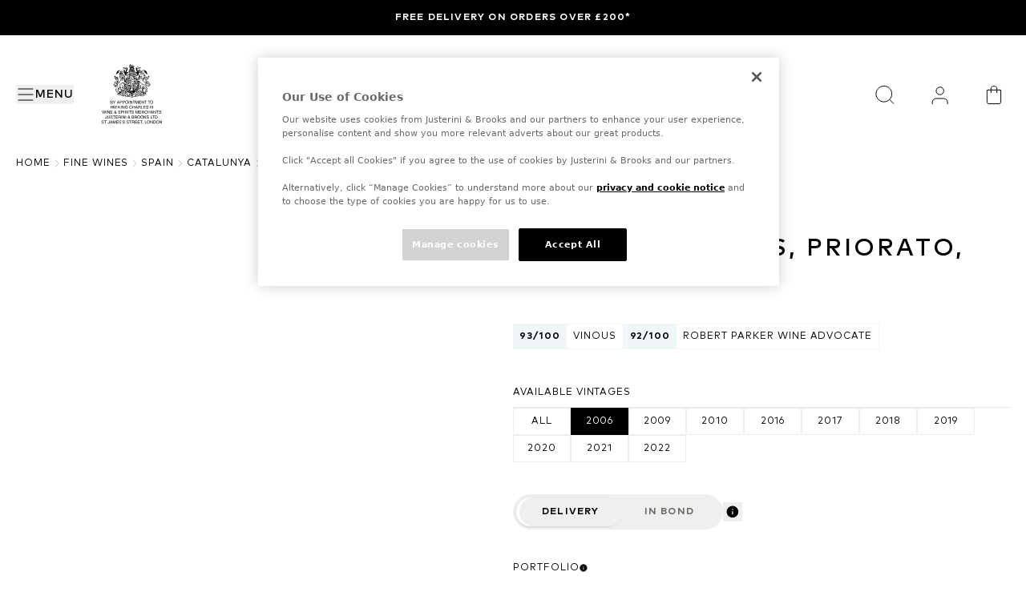

--- FILE ---
content_type: text/html; charset=utf-8
request_url: https://www.justerinis.com/fine-wines/spain/catalunya/mas-martinet/cami-pesseroles-priorato/2006
body_size: 50559
content:
<!DOCTYPE html><html class="__variable_16740f __variable_aa71cb" lang="en-gb"><head><meta charSet="utf-8"/><meta charSet="utf-8"/><meta name="viewport" content="width=device-width, initial-scale=1"/><link rel="preload" href="/_next/static/media/aaa2135acae55f12-s.p.woff2" as="font" crossorigin="" type="font/woff2"/><link rel="preload" href="/_next/static/media/bb82b45a52544000-s.p.woff2" as="font" crossorigin="" type="font/woff2"/><link rel="preload" href="/_next/static/media/d1ae00a3428b70a7-s.p.woff2" as="font" crossorigin="" type="font/woff2"/><link rel="preload" href="/_next/static/media/dfcf357e37a6b28a-s.p.woff2" as="font" crossorigin="" type="font/woff2"/><link rel="preload" href="/_next/static/media/e9edd60df84f742a-s.p.woff2" as="font" crossorigin="" type="font/woff2"/><link rel="preload" as="image" href="https://images.ctfassets.net/wzh5niu0b0zg/6XyRfXuJiHVYyiuyLJMmlW/69f8ed3fe132c91e207cc6da72a769e0/royal_warrant.svg" fetchPriority="high"/><link rel="preload" as="image" href="https://images.ctfassets.net/wzh5niu0b0zg/7wNHxTsnxj8RckjMsPyMCf/ee276b7fd0a8517728550388917a29d4/logo-desktop.svg" fetchPriority="high"/><link rel="preload" as="image" href="https://images.ctfassets.net/wzh5niu0b0zg/48xaCBE3GbBSyRh7Hw4YeQ/3a0bac889f4cdc15ad23e81365f4f675/logo-mobile.svg" fetchPriority="high"/><link rel="stylesheet" href="/_next/static/css/d20523d30d2be505.css" data-precedence="next"/><link rel="stylesheet" href="/_next/static/css/b0edb6871ad971b5.css" data-precedence="next"/><link rel="stylesheet" href="/_next/static/css/a724227eb2108227.css" data-precedence="next"/><link rel="preload" as="script" fetchPriority="low" href="/_next/static/chunks/webpack-0b24fc5b854e1324.js"/><script src="/_next/static/chunks/ecdcab0b-eb64c6395fd660d7.js" async=""></script><script src="/_next/static/chunks/7776-91d47cbbaafe36af.js" async=""></script><script src="/_next/static/chunks/main-app-dcd894aa334fb836.js" async=""></script><script src="/_next/static/chunks/9611-de36c18be1904963.js" async=""></script><script src="/_next/static/chunks/6969-7c56dba6c17e0e18.js" async=""></script><script src="/_next/static/chunks/2511-2542f35fd79ec554.js" async=""></script><script src="/_next/static/chunks/app/(content)/%5Blocale%5D/layout-cb284a996c6cf6d9.js" async=""></script><script src="/_next/static/chunks/061bbc75-c2efdee4cf905e67.js" async=""></script><script src="/_next/static/chunks/4205-dbf8e0e1b034c44f.js" async=""></script><script src="/_next/static/chunks/4805-6e95b3db5230faa0.js" async=""></script><script src="/_next/static/chunks/1586-c80e9cd6e86262dd.js" async=""></script><script src="/_next/static/chunks/9204-5d8bfd7917a5c1bf.js" async=""></script><script src="/_next/static/chunks/9754-a80bccfc9ff35c34.js" async=""></script><script src="/_next/static/chunks/app/(content)/%5Blocale%5D/%5BproductType%5D/%5BcountrySlug%5D/%5BregionSlug%5D/%5BproducerSlug%5D/%5BfamilySlug%5D/%5BvintageName%5D/page-9680d5b67bc1f6ed.js" async=""></script><link rel="preload" href="https://cdn-ukwest.onetrust.com/consent/9addce0c-94f2-4065-a7f0-95dbc446d34e/OtAutoBlock.js" as="script"/><link rel="preload" href="https://cdn-ukwest.onetrust.com/scripttemplates/otSDKStub.js?did=9addce0c-94f2-4065-a7f0-95dbc446d34e" as="script"/><title>Buy Cami Pesseroles, Priorato, Mas Martinet Fine Wine at Justerini &amp; Brooks</title><meta name="description" content="Explore and buy Cami Pesseroles, Priorato, Mas Martinet, 2006 at Justerini &amp; Brooks. Add this exceptional fine wine to your collection."/><meta name="application-name" content="Justerini &amp; Brooks"/><link rel="canonical" href="https://www.justerinis.com/fine-wines/spain/catalunya/mas-martinet/cami-pesseroles-priorato/2006"/><link rel="alternate" hrefLang="x-default" href="https://www.justerinis.com/fine-wines/spain/catalunya/mas-martinet/cami-pesseroles-priorato/2006"/><meta name="format-detection" content="telephone=no"/><meta name="apple-mobile-web-app-capable" content="yes"/><meta name="apple-mobile-web-app-title" content="https://www.justerinis.com/ - Justerini &amp; Brooks"/><meta name="apple-mobile-web-app-status-bar-style" content="default"/><meta property="og:title" content="Buy Cami Pesseroles, Priorato, Mas Martinet Fine Wine at Justerini &amp; Brooks"/><meta property="og:description" content="Explore and buy Cami Pesseroles, Priorato, Mas Martinet, 2006 at Justerini &amp; Brooks. Add this exceptional fine wine to your collection."/><meta property="og:url" content="https://www.justerinis.com/fine-wines/spain/catalunya/mas-martinet/cami-pesseroles-priorato/2006"/><meta property="og:image" content="https://horizonlives3.diageohorizon.com/PR1600/media/images/producers/producer-photo-674.jpg"/><meta property="og:type" content="website"/><meta name="twitter:card" content="summary_large_image"/><meta name="twitter:title" content="Buy Cami Pesseroles, Priorato, Mas Martinet Fine Wine at Justerini &amp; Brooks"/><meta name="twitter:description" content="Explore and buy Cami Pesseroles, Priorato, Mas Martinet, 2006 at Justerini &amp; Brooks. Add this exceptional fine wine to your collection."/><meta name="twitter:image" content="https://horizonlives3.diageohorizon.com/PR1600/media/images/producers/producer-photo-674.jpg"/><meta name="next-size-adjust"/><link href="/favicon.ico" rel="icon" type="image/x-icon"/><link crossorigin="anonymous" href="https://images.ctfassets.net" rel="preconnect"/><link href="https://images.ctfassets.net" rel="dns-prefetch"/><script>(self.__next_s=self.__next_s||[]).push(["https://cdn-ukwest.onetrust.com/consent/9addce0c-94f2-4065-a7f0-95dbc446d34e/OtAutoBlock.js",{"async":true,"id":"onetrust-autoblock"}])</script><script>(self.__next_s=self.__next_s||[]).push(["https://cdn-ukwest.onetrust.com/scripttemplates/otSDKStub.js?did=9addce0c-94f2-4065-a7f0-95dbc446d34e",{"data-domain-script":"9addce0c-94f2-4065-a7f0-95dbc446d34e","id":"onetrust-sdk"}])</script><script>(self.__next_s=self.__next_s||[]).push([0,{"children":"\n            function OptanonWrapper() {}\n          ","id":"fake-function"}])</script><script src="/_next/static/chunks/polyfills-42372ed130431b0a.js" noModule=""></script></head><body><a class="br-link min-h-accessible bg-muted absolute left-[-99999px] z-[99] rounded-lg px-4 py-2 shadow-xl focus:left-5 focus:top-5 focus:outline-0 focus-visible:outline-0 focus-visible:ring-ring disabled:opacity-50 disabled:pointer-events-none ring-offset-background focus-visible:ring-2 focus-visible:ring-offset-2" href="#main-content" tabindex="0">Skip to main</a><header class="flex flex-col bg-color-background" style="--header-height:calc(var(--announcement-bar-height) + 72px);--header-height-md:calc(var(--announcement-bar-height) + 148px)"><div></div><div class="container pointer-events-auto relative z-50 order-3 grid w-full grid-cols-12 bg-color-background py-4 md:py-8"><div class="col-span-3 flex items-center"><div class="flex items-center gap-4 md:mr-7 md:gap-0 2xl:mr-8"><nav><button class="br-button inline-flex items-center whitespace-nowrap br-type-button-md br-button-size-md focus:outline-0 focus-visible:outline-0 focus-visible:ring-ring disabled:opacity-50 disabled:pointer-events-none ring-offset-background focus-visible:ring-2 focus-visible:ring-offset-2 my-2.5 h-5 justify-center gap-4 border-none p-0 outline-none ease-in-out focus-visible:!ring-0 focus-visible:!ring-transparent data-[state=closed]:duration-500 motion-safe:transition motion-safe:data-[state=closed]:ease-in-out motion-safe:data-[state=open]:ease-in-out md:relative md:h-6" aria-label="Menu" title="Menu" type="button" aria-haspopup="dialog" aria-expanded="false" aria-controls="radix-:R2llejtsq:" data-state="closed"><svg xmlns="http://www.w3.org/2000/svg" width="24" height="24" viewBox="0 0 24 24" fill="none" stroke="currentColor" stroke-width="2" stroke-linecap="round" stroke-linejoin="round" class="lucide lucide-text-align-justify size-5 md:size-6" aria-hidden="true"><path d="M3 5h18"></path><path d="M3 12h18"></path><path d="M3 19h18"></path></svg><span aria-hidden="true" class="link-underline br-type-functional-menu hidden cursor-pointer group-hover:before:w-full md:inline">Menu</span></button></nav><button class="br-button items-center justify-center whitespace-nowrap motion-safe:transition-colors br-button-ghost bg-transparent border-transparent text-foreground br-type-button-md br-button-size-md gap-2 focus:outline-0 focus-visible:outline-0 focus-visible:ring-ring disabled:opacity-50 disabled:pointer-events-none ring-offset-background focus-visible:ring-2 focus-visible:ring-offset-2 relative block h-5 w-5 border-none p-0 hover:rounded-full md:hidden" aria-label="Search" title="Search" type="button"><img alt="Search icon" loading="lazy" decoding="async" data-nimg="fill" class="object-contain p-0.5" style="position:absolute;height:100%;width:100%;left:0;top:0;right:0;bottom:0;color:transparent" src="https://images.ctfassets.net/wzh5niu0b0zg/34Iw62xq1PVyCqi6sAVAFB/0fdc7a2df0518600ac03989983b2d449/Search.svg"/></button></div><div class="relative hidden md:inline-block"><a aria-label="Home" target="_self" class="relative block h-[76px] w-[90px]" href="/"><img alt="Royal Warrant logo" title="Royal Warrant logo" fetchPriority="high" loading="eager" decoding="async" data-nimg="fill" class="w-6 object-contain" style="position:absolute;height:100%;width:100%;left:0;top:0;right:0;bottom:0;color:transparent" src="https://images.ctfassets.net/wzh5niu0b0zg/6XyRfXuJiHVYyiuyLJMmlW/69f8ed3fe132c91e207cc6da72a769e0/royal_warrant.svg"/></a></div></div><div class="col-span-6 my-2 flex h-6 items-center justify-center md:my-2.5 md:h-16"><a aria-label="Home" target="_self" class="relative block h-6 w-[123px] md:h-[63px] md:w-[327px] lg:h-16 lg:w-[290px]" href="/"><img alt="Justerini &amp; Brooks logo" title="Justerini &amp; Brooks logo" fetchPriority="high" loading="eager" decoding="async" data-nimg="fill" class="hidden object-contain 2xl:inline-block" style="position:absolute;height:100%;width:100%;left:0;top:0;right:0;bottom:0;color:transparent" src="https://images.ctfassets.net/wzh5niu0b0zg/7wNHxTsnxj8RckjMsPyMCf/ee276b7fd0a8517728550388917a29d4/logo-desktop.svg"/><img alt="Justerini &amp; Brooks logo" title="Justerini &amp; Brooks logo" fetchPriority="high" loading="eager" decoding="async" data-nimg="fill" class="object-contain 2xl:hidden" style="position:absolute;height:100%;width:100%;left:0;top:0;right:0;bottom:0;color:transparent" src="https://images.ctfassets.net/wzh5niu0b0zg/48xaCBE3GbBSyRh7Hw4YeQ/3a0bac889f4cdc15ad23e81365f4f675/logo-mobile.svg"/></a></div><div class="col-span-3 flex w-full items-center justify-end"><button class="br-button whitespace-nowrap motion-safe:transition-colors br-type-button-md br-button-size-md gap-2 focus:outline-0 focus-visible:outline-0 focus-visible:ring-ring disabled:opacity-50 disabled:pointer-events-none ring-offset-background focus-visible:ring-2 focus-visible:ring-offset-2 hidden h-5 w-5 cursor-pointer items-center justify-center border-none p-0 md:h-10 md:w-10" title="Close" type="button"><svg xmlns="http://www.w3.org/2000/svg" width="24" height="24" viewBox="0 0 24 24" fill="none" stroke="currentColor" stroke-width="2" stroke-linecap="round" stroke-linejoin="round" class="lucide lucide-x h-8 w-8" aria-hidden="true"><path d="M18 6 6 18"></path><path d="m6 6 12 12"></path></svg></button><button class="br-button items-center justify-center whitespace-nowrap motion-safe:transition-colors br-button-ghost bg-transparent border-transparent text-foreground br-type-button-md br-button-size-md gap-2 focus:outline-0 focus-visible:outline-0 focus-visible:ring-ring disabled:opacity-50 disabled:pointer-events-none ring-offset-background focus-visible:ring-2 focus-visible:ring-offset-2 relative mr-4 hidden h-5 min-w-5 border-none p-0 hover:rounded-full md:mr-7 md:flex md:h-10 md:min-w-10" aria-label="Search" title="Search" type="button"><img alt="Search icon" loading="lazy" width="40" height="40" decoding="async" data-nimg="1" class="object-contain p-0.5 md:p-2" style="color:transparent" src="https://images.ctfassets.net/wzh5niu0b0zg/34Iw62xq1PVyCqi6sAVAFB/0fdc7a2df0518600ac03989983b2d449/Search.svg"/></button><div class="relative mr-4 h-5 w-5 cursor-pointer md:mr-7 md:h-10 md:w-10"><a aria-label="Your Personal Cellar" target="_self" title="Your Personal Cellar" class="br-button inline-flex items-center justify-center whitespace-nowrap motion-safe:transition-colors br-button-ghost bg-transparent border-transparent text-foreground br-type-button-md br-button-size-md gap-2 focus:outline-0 focus-visible:outline-0 focus-visible:ring-ring disabled:opacity-50 disabled:pointer-events-none ring-offset-background focus-visible:ring-2 focus-visible:ring-offset-2 h-full w-full border-none p-0 hover:rounded-full" href="https://account.justerinis.com/personal-cellar"><img alt="Personal cellar account icon" loading="lazy" width="40" height="40" decoding="async" data-nimg="1" class="object-contain p-0.5 md:p-2" style="color:transparent" src="https://images.ctfassets.net/wzh5niu0b0zg/1LwLrhCSUDsDvazt4DrxGp/696adc57e1fa1fa72c6882b96fc8df96/User.svg"/></a></div><div class="h-5 w-5 cursor-pointer hover:rounded-full md:h-10 md:w-10"><div class="br-button inline-flex items-center justify-center whitespace-nowrap motion-safe:transition-colors br-button-ghost bg-transparent border-transparent text-foreground br-type-button-md br-button-size-md gap-2 focus:outline-0 focus-visible:outline-0 focus-visible:ring-ring disabled:opacity-50 disabled:pointer-events-none ring-offset-background focus-visible:ring-2 focus-visible:ring-offset-2 h-full w-full border-none p-0 hover:rounded-full" aria-label="Your Bag" title="Your Bag"><a aria-label="Mini Cart Icon" class="relative block h-full w-full" target="_self" href="https://account.justerinis.com/checkout/bag"><img alt="Mini Cart Icon" loading="lazy" width="40" height="40" decoding="async" data-nimg="1" class="object-contain p-0.5 md:p-2" style="color:transparent" src="https://images.ctfassets.net/wzh5niu0b0zg/2I1JF5ywLxuMxHk7CkBlls/e9394bfc525274c6eb6d179715b9a018/Bag.svg"/></a></div></div></div></div><section class="br-type-functional-xs-strong relative z-50 min-h-11 w-full bg-background-primary px-5 py-3 text-color-primary-foreground"><section class="br-carousel-container relative w-full"><div class="br-carousel-content overflow-hidden"><ul class="m-0 flex list-none p-0 ml-0 2xl:justify-between" data-orientation="horizontal"><li aria-roledescription="slide" class="br-carousel-item min-w-0 shrink-0 grow basis-full self-center p-0 text-center 2xl:basis-1/2"><a data-analytics-event="contentInteraction" data-analytics-data-journey_type="Content" data-analytics-data-interaction_name="Free delivery on orders over £200*" class="link-underline inline-block hover:before:w-full" target="_self" href="/faqs/delivery">Free delivery on orders over £200*</a></li></ul></div></section></section></header><script type="application/ld+json">{"@context":"https://schema.org","@type":"BreadcrumbList","itemListElement":[{"@context":"https://schema.org","@type":"ListItem","position":1,"name":"Home","item":"https://www.justerinis.com"},{"@context":"https://schema.org","@type":"ListItem","position":2,"name":"fine wines","item":"https://www.justerinis.com/fine-wines"},{"@context":"https://schema.org","@type":"ListItem","position":3,"name":"spain","item":"https://www.justerinis.com/fine-wines/spain"},{"@context":"https://schema.org","@type":"ListItem","position":4,"name":"catalunya","item":"https://www.justerinis.com/fine-wines/spain/catalunya"},{"@context":"https://schema.org","@type":"ListItem","position":5,"name":"mas martinet","item":"https://www.justerinis.com/fine-wines/spain/catalunya/mas-martinet"},{"@context":"https://schema.org","@type":"ListItem","position":6,"name":"cami pesseroles priorato","item":"https://www.justerinis.com/fine-wines/spain/catalunya/mas-martinet/cami-pesseroles-priorato"},{"@context":"https://schema.org","@type":"ListItem","position":7,"name":"2006","item":"https://www.justerinis.com/fine-wines/spain/catalunya/mas-martinet/cami-pesseroles-priorato/2006"}]}</script><script type="application/ld+json">{"@type":"Product","color":"Red Wine","offers":[{"@type":"Offer","price":742.73,"priceCurrency":"GBP","@context":"https://schema.org","description":"Cami Pesseroles, Priorato, Mas Martinet, 2006, 6x75cl","disambiguatingDescription":"Cami Pesseroles, Priorato, Mas Martinet, 2006, 6x75cl"}],"isVariantOf":{"@type":"productGroup","productGroupID":"Priorato","variesBy":"Producer","@context":"https://schema.org"},"countryofOrigin":"Spain","brand":{"@type":"Brand","@context":"https://schema.org","name":"Mas Martinet"},"manufacturer":{"@type":"Organization","name":"Mas Martinet"},"@context":"https://schema.org","description":"Cami Pesseroles, Priorato, Mas Martinet, 2006","image":"https://horizonlives3.diageohorizon.com/PR1600/media/images/bottles/imported/2%2052%20B07567%20Mas%20Martinet,%20Cami%20Pesseroles,%20Priorato%20copy.jpg","name":"Cami Pesseroles, Priorato","category":"Garnacha","model":"2006"}</script><main id="main-content"><nav aria-label="breadcrumb" class="container !px-5 pb-10" id="breadcrumbs-component"><ol class="br-breadcrumb-list br-type-functional-xs gap-2xs md:gap-xs text-muted-foreground flex items-center break-words flex-nowrap"><li class="br-breadcrumb-item items-center br-type-functional-xs-regular hidden text-foreground md:block"><a class="br-breadcrumb-link hover:text-foreground min-h-accessible flex items-center motion-safe:transition-colors focus:outline-0 focus-visible:outline-0 focus-visible:ring-ring disabled:opacity-50 disabled:pointer-events-none ring-offset-background focus-visible:ring-2 focus-visible:ring-offset-2" href="/">Home</a></li><li aria-hidden="true" class="br-breadcrumb-separator hidden md:block"><svg xmlns="http://www.w3.org/2000/svg" width="24" height="24" viewBox="0 0 24 24" fill="none" stroke="currentColor" stroke-width="2" stroke-linecap="round" stroke-linejoin="round" class="lucide lucide-chevron-right size-4 text-color-border" aria-hidden="true" focusable="false"><path d="m9 18 6-6-6-6"></path></svg></li><li class="br-breadcrumb-item items-center br-type-functional-xs-regular hidden text-foreground md:block"><a class="br-breadcrumb-link hover:text-foreground min-h-accessible flex items-center motion-safe:transition-colors focus:outline-0 focus-visible:outline-0 focus-visible:ring-ring disabled:opacity-50 disabled:pointer-events-none ring-offset-background focus-visible:ring-2 focus-visible:ring-offset-2" href="/fine-wines">fine wines</a></li><li aria-hidden="true" class="br-breadcrumb-separator hidden md:block"><svg xmlns="http://www.w3.org/2000/svg" width="24" height="24" viewBox="0 0 24 24" fill="none" stroke="currentColor" stroke-width="2" stroke-linecap="round" stroke-linejoin="round" class="lucide lucide-chevron-right size-4 text-color-border" aria-hidden="true" focusable="false"><path d="m9 18 6-6-6-6"></path></svg></li><li class="br-breadcrumb-item items-center br-type-functional-xs-regular hidden text-foreground md:block"><a class="br-breadcrumb-link hover:text-foreground min-h-accessible flex items-center motion-safe:transition-colors focus:outline-0 focus-visible:outline-0 focus-visible:ring-ring disabled:opacity-50 disabled:pointer-events-none ring-offset-background focus-visible:ring-2 focus-visible:ring-offset-2" href="/fine-wines/spain">spain</a></li><li aria-hidden="true" class="br-breadcrumb-separator hidden md:block"><svg xmlns="http://www.w3.org/2000/svg" width="24" height="24" viewBox="0 0 24 24" fill="none" stroke="currentColor" stroke-width="2" stroke-linecap="round" stroke-linejoin="round" class="lucide lucide-chevron-right size-4 text-color-border" aria-hidden="true" focusable="false"><path d="m9 18 6-6-6-6"></path></svg></li><li class="br-breadcrumb-item items-center br-type-functional-xs-regular hidden text-foreground md:block"><a class="br-breadcrumb-link hover:text-foreground min-h-accessible flex items-center motion-safe:transition-colors focus:outline-0 focus-visible:outline-0 focus-visible:ring-ring disabled:opacity-50 disabled:pointer-events-none ring-offset-background focus-visible:ring-2 focus-visible:ring-offset-2" href="/fine-wines/spain/catalunya">catalunya</a></li><li aria-hidden="true" class="br-breadcrumb-separator hidden md:block"><svg xmlns="http://www.w3.org/2000/svg" width="24" height="24" viewBox="0 0 24 24" fill="none" stroke="currentColor" stroke-width="2" stroke-linecap="round" stroke-linejoin="round" class="lucide lucide-chevron-right size-4 text-color-border" aria-hidden="true" focusable="false"><path d="m9 18 6-6-6-6"></path></svg></li><li class="br-breadcrumb-item items-center br-type-functional-xs-regular hidden text-foreground md:block"><a class="br-breadcrumb-link hover:text-foreground min-h-accessible flex items-center motion-safe:transition-colors focus:outline-0 focus-visible:outline-0 focus-visible:ring-ring disabled:opacity-50 disabled:pointer-events-none ring-offset-background focus-visible:ring-2 focus-visible:ring-offset-2" href="/fine-wines/spain/catalunya/mas-martinet">mas martinet</a></li><li aria-hidden="true" class="br-breadcrumb-separator hidden md:block"><svg xmlns="http://www.w3.org/2000/svg" width="24" height="24" viewBox="0 0 24 24" fill="none" stroke="currentColor" stroke-width="2" stroke-linecap="round" stroke-linejoin="round" class="lucide lucide-chevron-right size-4 text-color-border" aria-hidden="true" focusable="false"><path d="m9 18 6-6-6-6"></path></svg></li><li class="br-breadcrumb-item items-center br-type-functional-xs-regular hidden text-foreground md:block"><a class="br-breadcrumb-link hover:text-foreground min-h-accessible flex items-center motion-safe:transition-colors focus:outline-0 focus-visible:outline-0 focus-visible:ring-ring disabled:opacity-50 disabled:pointer-events-none ring-offset-background focus-visible:ring-2 focus-visible:ring-offset-2" href="/fine-wines/spain/catalunya/mas-martinet/cami-pesseroles-priorato">cami pesseroles priorato</a></li><li aria-hidden="true" class="br-breadcrumb-separator hidden md:block"><svg xmlns="http://www.w3.org/2000/svg" width="24" height="24" viewBox="0 0 24 24" fill="none" stroke="currentColor" stroke-width="2" stroke-linecap="round" stroke-linejoin="round" class="lucide lucide-chevron-right size-4 text-color-border" aria-hidden="true" focusable="false"><path d="m9 18 6-6-6-6"></path></svg></li><li class="br-breadcrumb-item items-center br-type-functional-xs-regular hidden text-foreground md:block"><span aria-current="page" aria-disabled="true" class="br-breadcrumb-page text-foreground min-h-accessible flex items-center">2006</span></li><li aria-hidden="true" class="br-breadcrumb-separator block md:hidden"><svg xmlns="http://www.w3.org/2000/svg" width="24" height="24" viewBox="0 0 24 24" fill="none" stroke="currentColor" stroke-width="2" stroke-linecap="round" stroke-linejoin="round" class="lucide lucide-chevron-left mr-1 inline size-4 text-color-foreground" aria-hidden="true" focusable="false"><path d="m15 18-6-6 6-6"></path></svg></li><li class="br-breadcrumb-item items-center block md:hidden"><a class="br-breadcrumb-link hover:text-foreground min-h-accessible flex items-center motion-safe:transition-colors focus:outline-0 focus-visible:outline-0 focus-visible:ring-ring disabled:opacity-50 disabled:pointer-events-none ring-offset-background focus-visible:ring-2 focus-visible:ring-offset-2 br-type-functional-xs-regular text-foreground" href="/fine-wines/spain/catalunya/mas-martinet/cami-pesseroles-priorato">cami pesseroles priorato</a></li></ol></nav><div class="container mb-20 xl:mb-[120px]" data-familyid="1841" data-productid="628065"><div class="flex flex-col gap-5 sm:gap-10 xl:flex-row xl:gap-16"><div class="block w-full items-center justify-center bg-primary-100 md:flex md:h-[426px] xl:block xl:h-auto xl:bg-transparent 2xl:min-w-[668px]"><div class="top-5 xl:sticky"><div class="relative aspect-square md:h-[386px] xl:h-auto"><picture><source media="(max-width: 767px)" sizes="100vw" srcSet="https://horizonlives3.diageohorizon.com/PR1600/media/images/bottles/imported/2%2052%20B07567%20Mas%20Martinet,%20Cami%20Pesseroles,%20Priorato%20copy.jpg?fm=avif&amp;q=30 1x, https://horizonlives3.diageohorizon.com/PR1600/media/images/bottles/imported/2%2052%20B07567%20Mas%20Martinet,%20Cami%20Pesseroles,%20Priorato%20copy.jpg?fm=avif&amp;q=30 2x" type="image/avif"/><source media="(max-width: 767px)" sizes="100vw" srcSet="https://horizonlives3.diageohorizon.com/PR1600/media/images/bottles/imported/2%2052%20B07567%20Mas%20Martinet,%20Cami%20Pesseroles,%20Priorato%20copy.jpg?fm=webp&amp;q=50 1x, https://horizonlives3.diageohorizon.com/PR1600/media/images/bottles/imported/2%2052%20B07567%20Mas%20Martinet,%20Cami%20Pesseroles,%20Priorato%20copy.jpg?fm=webp&amp;q=50 2x" type="image/webp"/><source media="(min-width: 768px)" sizes="100vw" srcSet="https://horizonlives3.diageohorizon.com/PR1600/media/images/bottles/imported/2%2052%20B07567%20Mas%20Martinet,%20Cami%20Pesseroles,%20Priorato%20copy.jpg?fm=avif&amp;q=60 1x, https://horizonlives3.diageohorizon.com/PR1600/media/images/bottles/imported/2%2052%20B07567%20Mas%20Martinet,%20Cami%20Pesseroles,%20Priorato%20copy.jpg?fm=avif&amp;q=60 2x" type="image/avif"/><source media="(min-width: 768px)" sizes="100vw" srcSet="https://horizonlives3.diageohorizon.com/PR1600/media/images/bottles/imported/2%2052%20B07567%20Mas%20Martinet,%20Cami%20Pesseroles,%20Priorato%20copy.jpg?fm=webp&amp;q=80 1x, https://horizonlives3.diageohorizon.com/PR1600/media/images/bottles/imported/2%2052%20B07567%20Mas%20Martinet,%20Cami%20Pesseroles,%20Priorato%20copy.jpg?fm=webp&amp;q=80 2x" type="image/webp"/><img alt="Cami Pesseroles, Priorato" title="Cami Pesseroles, Priorato" loading="eager" fetchPriority="high" decoding="async" class="object-cover" style="position:absolute;height:100%;width:100%;left:0;top:0;right:0;bottom:0;color:transparent;vertical-align:bottom" sizes="100vw" src="https://horizonlives3.diageohorizon.com/PR1600/media/images/bottles/imported/2%2052%20B07567%20Mas%20Martinet,%20Cami%20Pesseroles,%20Priorato%20copy.jpg"/></picture></div></div></div><div class="w-full"><div class="flex flex-col" id="buy-section-component"><a class="br-type-eyebrow-lg mb-4" target="_self" href="/fine-wines/spain/catalunya/mas-martinet">Mas Martinet</a><h1 class="br-type-title-4xl mb-10">Cami Pesseroles, Priorato, 2006</h1><div class="mb-10 flex flex-col flex-wrap items-start gap-5 md:flex-row md:items-center"><button class="flex min-h-8 items-stretch bg-[hsl(var(--component-pill-regular-score-background))] py-[1px] pr-[1px] text-left hover:bg-[hsl(var(--component-pill-hover-score-background))]" type="button"><div class="br-type-functional-badge flex items-center px-2 font-bold tracking-[.08em]">93/100</div><div class="br-type-functional-badge flex grow items-center bg-primary-50 px-2 font-normal uppercase tracking-[.08em]">Vinous</div></button><button class="flex min-h-8 items-stretch bg-[hsl(var(--component-pill-regular-score-background))] py-[1px] pr-[1px] text-left hover:bg-[hsl(var(--component-pill-hover-score-background))]" type="button"><div class="br-type-functional-badge flex items-center px-2 font-bold tracking-[.08em]">92/100</div><div class="br-type-functional-badge flex grow items-center bg-primary-50 px-2 font-normal uppercase tracking-[.08em]">Robert Parker Wine Advocate</div></button></div><div class="mb-10 flex flex-col gap-3"><div class="border-b border-color-divider pb-2"><span class="br-type-functional-xs-regular">Available Vintages</span></div><div class="flex flex-wrap gap-2"><a class="br-type-functional-badge flex h-[34px] w-16 items-center justify-center gap-1.5 border font-normal uppercase text-button-ghost-rest-foreground md:w-[72px] border-color-pill-regular-border hover:!border-button-ghost-rest-foreground active:!bg-button-ghost-rest-foreground active:!text-color-background" data-analytics-event="productInteraction" data-analytics-data-journey_type="Product" data-analytics-data-interaction_type="Vintage" data-analytics-data-interaction_name="all" href="/fine-wines/spain/catalunya/mas-martinet/cami-pesseroles-priorato#breadcrumbs-component">all</a><a class="br-type-functional-badge flex h-[34px] w-16 items-center justify-center gap-1.5 border font-normal uppercase text-button-ghost-rest-foreground md:w-[72px] border-color-pill-regular-border hover:!border-button-ghost-rest-foreground active:!bg-button-ghost-rest-foreground active:!text-color-background" data-analytics-event="productInteraction" data-analytics-data-journey_type="Product" data-analytics-data-interaction_type="Vintage" data-analytics-data-interaction_name="2006" href="/fine-wines/spain/catalunya/mas-martinet/cami-pesseroles-priorato/2006#breadcrumbs-component">2006</a><a class="br-type-functional-badge flex h-[34px] w-16 items-center justify-center gap-1.5 border font-normal uppercase text-button-ghost-rest-foreground md:w-[72px] border-color-pill-regular-border hover:!border-button-ghost-rest-foreground active:!bg-button-ghost-rest-foreground active:!text-color-background" data-analytics-event="productInteraction" data-analytics-data-journey_type="Product" data-analytics-data-interaction_type="Vintage" data-analytics-data-interaction_name="2009" href="/fine-wines/spain/catalunya/mas-martinet/cami-pesseroles-priorato/2009#breadcrumbs-component">2009</a><a class="br-type-functional-badge flex h-[34px] w-16 items-center justify-center gap-1.5 border font-normal uppercase text-button-ghost-rest-foreground md:w-[72px] border-color-pill-regular-border hover:!border-button-ghost-rest-foreground active:!bg-button-ghost-rest-foreground active:!text-color-background" data-analytics-event="productInteraction" data-analytics-data-journey_type="Product" data-analytics-data-interaction_type="Vintage" data-analytics-data-interaction_name="2010" href="/fine-wines/spain/catalunya/mas-martinet/cami-pesseroles-priorato/2010#breadcrumbs-component">2010</a><a class="br-type-functional-badge flex h-[34px] w-16 items-center justify-center gap-1.5 border font-normal uppercase text-button-ghost-rest-foreground md:w-[72px] border-color-pill-regular-border hover:!border-button-ghost-rest-foreground active:!bg-button-ghost-rest-foreground active:!text-color-background" data-analytics-event="productInteraction" data-analytics-data-journey_type="Product" data-analytics-data-interaction_type="Vintage" data-analytics-data-interaction_name="2016" href="/fine-wines/spain/catalunya/mas-martinet/cami-pesseroles-priorato/2016#breadcrumbs-component">2016</a><a class="br-type-functional-badge flex h-[34px] w-16 items-center justify-center gap-1.5 border font-normal uppercase text-button-ghost-rest-foreground md:w-[72px] border-color-pill-regular-border hover:!border-button-ghost-rest-foreground active:!bg-button-ghost-rest-foreground active:!text-color-background" data-analytics-event="productInteraction" data-analytics-data-journey_type="Product" data-analytics-data-interaction_type="Vintage" data-analytics-data-interaction_name="2017" href="/fine-wines/spain/catalunya/mas-martinet/cami-pesseroles-priorato/2017#breadcrumbs-component">2017</a><a class="br-type-functional-badge flex h-[34px] w-16 items-center justify-center gap-1.5 border font-normal uppercase text-button-ghost-rest-foreground md:w-[72px] border-color-pill-regular-border hover:!border-button-ghost-rest-foreground active:!bg-button-ghost-rest-foreground active:!text-color-background" data-analytics-event="productInteraction" data-analytics-data-journey_type="Product" data-analytics-data-interaction_type="Vintage" data-analytics-data-interaction_name="2018" href="/fine-wines/spain/catalunya/mas-martinet/cami-pesseroles-priorato/2018#breadcrumbs-component">2018</a><a class="br-type-functional-badge flex h-[34px] w-16 items-center justify-center gap-1.5 border font-normal uppercase text-button-ghost-rest-foreground md:w-[72px] border-color-pill-regular-border hover:!border-button-ghost-rest-foreground active:!bg-button-ghost-rest-foreground active:!text-color-background" data-analytics-event="productInteraction" data-analytics-data-journey_type="Product" data-analytics-data-interaction_type="Vintage" data-analytics-data-interaction_name="2019" href="/fine-wines/spain/catalunya/mas-martinet/cami-pesseroles-priorato/2019#breadcrumbs-component">2019</a><a class="br-type-functional-badge flex h-[34px] w-16 items-center justify-center gap-1.5 border font-normal uppercase text-button-ghost-rest-foreground md:w-[72px] border-color-pill-regular-border hover:!border-button-ghost-rest-foreground active:!bg-button-ghost-rest-foreground active:!text-color-background" data-analytics-event="productInteraction" data-analytics-data-journey_type="Product" data-analytics-data-interaction_type="Vintage" data-analytics-data-interaction_name="2020" href="/fine-wines/spain/catalunya/mas-martinet/cami-pesseroles-priorato/2020#breadcrumbs-component">2020</a><a class="br-type-functional-badge flex h-[34px] w-16 items-center justify-center gap-1.5 border font-normal uppercase text-button-ghost-rest-foreground md:w-[72px] border-color-pill-regular-border hover:!border-button-ghost-rest-foreground active:!bg-button-ghost-rest-foreground active:!text-color-background" data-analytics-event="productInteraction" data-analytics-data-journey_type="Product" data-analytics-data-interaction_type="Vintage" data-analytics-data-interaction_name="2021" href="/fine-wines/spain/catalunya/mas-martinet/cami-pesseroles-priorato/2021#breadcrumbs-component">2021</a><a class="br-type-functional-badge flex h-[34px] w-16 items-center justify-center gap-1.5 border font-normal uppercase text-button-ghost-rest-foreground md:w-[72px] border-color-pill-regular-border hover:!border-button-ghost-rest-foreground active:!bg-button-ghost-rest-foreground active:!text-color-background" data-analytics-event="productInteraction" data-analytics-data-journey_type="Product" data-analytics-data-interaction_type="Vintage" data-analytics-data-interaction_name="2022" href="/fine-wines/spain/catalunya/mas-martinet/cami-pesseroles-priorato/2022#breadcrumbs-component">2022</a></div></div><div class="mb-10 flex items-center gap-4"><div class="relative flex h-11 items-center justify-center rounded-[22px] bg-color-muted px-2 py-1"><div class="absolute h-5/6 w-1/2 rounded-full bg-white shadow transition-all duration-300 ease-in-out left-1 translate-x-0"></div><button class="br-type-functional-xs-strong relative h-9 rounded-[18px] px-7" type="button">Delivery</button><button class="br-type-functional-xs-strong relative h-9 rounded-[18px] px-7 text-color-muted-foreground" type="button">In bond</button></div><button aria-label="tooltip" class="flex h-6 w-6 cursor-help items-center justify-center" type="button"><img alt="Info Icon" loading="lazy" width="16" height="16" decoding="async" data-nimg="1" class="h-4 w-4 object-fill" style="color:transparent" src="https://images.ctfassets.net/wzh5niu0b0zg/4xgnOB79zFnj8zWncRVsD7/dd5bd03d5498b4caf3d9dfc7e57b0e30/IconIcon.svg"/></button></div><div class="mb-10 flex flex-col gap-6"><span class="br-type-title-md font-medium uppercase">justerini &amp; brooks tasting note</span><div class="br-type-body-lg whitespace-normal md:br-type-body-md"><p>Camí Pesseroles is located off any ancient path between Gratallops and Porrera in a valley called Pesseroles, this wine is a belnd of 60% massale selection Garnache and 40% old vines Carinena grow on sheer slopes. The steep rocky slope imparts a powerful mineral quality to the wine aswell as great overall intensity. The 2006 is a serious joy, initially brooding but with aeration the palate abounds with red fruits such as sloe, damson and refreshing cranberry notes, also revealing touches of blueberry, oriental spice and faint liquorice nuances thjat overlayintense salt and mineral characteristics. Pure, gripping and built to last.</p>
</div></div><div class="w-full flex-1"><div class="border-grey-250 border-grey-75 cursor-pointer border-t last:border-b"><button class="flex w-full items-center py-6" type="button"><div class="flex flex-1 items-center gap-4"><div class="flex h-6 w-6 items-center justify-center"><svg xmlns="http://www.w3.org/2000/svg" width="24" height="24" viewBox="0 0 24 24" fill="none" stroke="currentColor" stroke-width="2" stroke-linecap="round" stroke-linejoin="round" class="lucide lucide-package" aria-hidden="true"><path d="M11 21.73a2 2 0 0 0 2 0l7-4A2 2 0 0 0 21 16V8a2 2 0 0 0-1-1.73l-7-4a2 2 0 0 0-2 0l-7 4A2 2 0 0 0 3 8v8a2 2 0 0 0 1 1.73z"></path><path d="M12 22V12"></path><polyline points="3.29 7 12 12 20.71 7"></polyline><path d="m7.5 4.27 9 5.15"></path></svg></div><div class="br-type-title-md uppercase">delivery information</div></div><div class="flex h-6 w-6 items-center justify-center"><svg xmlns="http://www.w3.org/2000/svg" width="24" height="24" viewBox="0 0 24 24" fill="none" stroke="currentColor" stroke-width="2" stroke-linecap="round" stroke-linejoin="round" class="lucide lucide-chevron-right" aria-hidden="true"><path d="m9 18 6-6-6-6"></path></svg></div></button></div><div class="border-grey-250 border-grey-75 cursor-pointer border-t last:border-b"><button class="flex w-full items-center py-6" type="button"><div class="flex flex-1 items-center gap-4"><div class="flex h-6 w-6 items-center justify-center"><svg xmlns="http://www.w3.org/2000/svg" width="24" height="24" viewBox="0 0 24 24" fill="none" stroke="currentColor" stroke-width="2" stroke-linecap="round" stroke-linejoin="round" class="lucide lucide-award" aria-hidden="true"><path d="m15.477 12.89 1.515 8.526a.5.5 0 0 1-.81.47l-3.58-2.687a1 1 0 0 0-1.197 0l-3.586 2.686a.5.5 0 0 1-.81-.469l1.514-8.526"></path><circle cx="12" cy="8" r="6"></circle></svg></div><div class="br-type-title-md uppercase">guaranteed provenance</div></div><div class="flex h-6 w-6 items-center justify-center"><svg xmlns="http://www.w3.org/2000/svg" width="24" height="24" viewBox="0 0 24 24" fill="none" stroke="currentColor" stroke-width="2" stroke-linecap="round" stroke-linejoin="round" class="lucide lucide-chevron-right" aria-hidden="true"><path d="m9 18 6-6-6-6"></path></svg></div></button></div></div></div></div></div></div><div class="container" id="critics-scores"><div class="m-auto mb-20 md:mb-[120px] md:w-[920px] xl:pb-0"><div class="mb-12 2xl:mb-16"><h2 class="br-type-title-2-2xl font-medium md:br-type-title-3xl md:text-center">critic reviews</h2></div><div><div class="flex flex-col md:flex-row md:border-t md:border-color-divider md:pt-6 pb-[56px] md:pb-6"><div class="mb-6 md:mb-0 md:w-[277px] md:min-w-[277px] md:border-r md:border-color-divider md:pr-4"><div class="flex flex-col"><span class="br-type-title-4xl mb-2 font-medium">93/100</span><span class="br-type-title-sm font-medium uppercase">Josh Raynolds,</span><span class="br-type-title-sm font-medium uppercase">Vinous</span></div></div><div class="grow md:pb-14 md:pl-6"><div class="flex flex-col"><p class="br-type-body-lg pb-8">(a 60/40 blend of grenache and carignan) Vivid ruby. Smoky red and dark berries on the nose, with sexy notes of Asian spices and potpourri lending an exotic quality. Deep red and dark berry flavors show liqueur-like depth and power, with zesty mineral and spice notes providing energy. Impressively lithe for a powerful wine, finishing with impressive lift and spicy persistence. This won&#x27;t let go of the palate.</p><div class="relative flex flex-col gap-1.5 md:h-[36px] md:flex-row md:items-center md:gap-4 2xl:h-[18px]"><span class="br-type-title-sm font-medium uppercase text-text-extra">date  of review<!-- --> <!-- -->09/2009</span></div></div></div></div><div class="flex flex-col md:flex-row md:border-t md:border-color-divider md:pt-6 border-b-0 md:border-b-0"><div class="mb-6 md:mb-0 md:w-[277px] md:min-w-[277px] md:border-r md:border-color-divider md:pr-4"><div class="flex flex-col"><span class="br-type-title-4xl mb-2 font-medium">92/100</span><span class="br-type-title-sm font-medium uppercase">Jay Miller,</span><span class="br-type-title-sm font-medium uppercase">Robert Parker Wine Advocate</span></div></div><div class="grow md:pb-14 md:pl-6"><div class="flex flex-col"><p class="br-type-body-lg pb-8">The purple-colored 2006 Cami Pesseroles is 60% Garnacha and the balance the other permitted varietals of the DO. Earth, mineral, spice box, and black cherry aromas give way to a suave, structured wine with savory fruit, plenty of spice notes, and a lengthy finish. It will benefit from several more years in the bottle and will deliver optimum drinking from 2012 to 2026. 

Mas Martinet is owned by Jose Luis Perez, one of the original Priorat pioneers. The estate owns 10 hectares of vineyard planted in the famous llicorella Catalan soil. In 2006 the estate has added two new cuvees, Els Escurons and Cami Pesseroles, which are intended to show aspects of the terroir rather than to be special luxury wines.

Importer: Christopher Cannan, Europvin; www.europvin.com</p><div class="relative flex flex-col gap-1.5 md:h-[36px] md:flex-row md:items-center md:gap-4 2xl:h-[18px]"><div class="flex items-center"><span class="br-type-title-sm font-medium md:max-w-[188px] 2xl:max-w-none">DRINKING WINDOW<!-- --> <!-- -->2012<!-- --> -<!-- --> <!-- -->2026</span><button aria-label="tooltip" class="flex cursor-help items-center justify-center w-[18px] h-[18px]" type="button"><img alt="Info Icon" loading="lazy" width="10" height="10" decoding="async" data-nimg="1" class="" style="color:transparent" src="https://images.ctfassets.net/wzh5niu0b0zg/4xgnOB79zFnj8zWncRVsD7/dd5bd03d5498b4caf3d9dfc7e57b0e30/IconIcon.svg"/></button></div><div class="h-[1px] w-full bg-color-divider md:hidden"></div><div class="hidden h-5 w-[1px] bg-color-divider md:block"></div><span class="br-type-title-sm font-medium uppercase text-text-extra">date  of review<!-- --> <!-- -->06/2009</span></div></div></div></div></div></div></div><section class="container mb-20 lg:mb-[120px]"><div class="m-auto lg:w-[920px]"><div class="border-b border-color-divider pb-12 lg:pb-16"><h2 class="br-type-title-2-2xl font-medium md:br-type-title-3xl md:text-center">product details</h2></div><div class="flex flex-col"></div><div data-orientation="vertical"><div data-state="open" data-orientation="vertical" class="br-accordion-item text-foreground border-b border-color-divider"><h3 data-orientation="vertical" data-state="open" class="flex"><button type="button" aria-controls="radix-:R1dtpuuuuuuuejtsq:" aria-expanded="true" data-state="open" data-orientation="vertical" id="radix-:Rdtpuuuuuuuejtsq:" class="br-accordion-trigger gap-md flex flex-1 items-center justify-between motion-safe:transition-all [&amp;[data-state=open]&gt;svg]:rotate-180 focus:outline-0 focus-visible:outline-0 focus-visible:ring-ring disabled:opacity-50 disabled:pointer-events-none focus-visible:ring-2 br-type-title-md py-5 hover:no-underline md:py-7" data-radix-collection-item="">SPECIFICATIONS<svg xmlns="http://www.w3.org/2000/svg" width="24" height="24" viewBox="0 0 24 24" fill="none" stroke="currentColor" stroke-width="2" stroke-linecap="round" stroke-linejoin="round" class="lucide lucide-chevron-down br-accordion-chevron shrink-0 duration-200 motion-safe:transition-transform" aria-hidden="true" focusable="false"><path d="m6 9 6 6 6-6"></path></svg></button></h3><div data-state="open" id="radix-:R1dtpuuuuuuuejtsq:" role="region" aria-labelledby="radix-:Rdtpuuuuuuuejtsq:" data-orientation="vertical" class="br-accordion-content motion-safe:data-[state=closed]:animate-accordion-up motion-safe:data-[state=open]:animate-accordion-down overflow-hidden motion-safe:transition-all" style="--radix-accordion-content-height:var(--radix-collapsible-content-height);--radix-accordion-content-width:var(--radix-collapsible-content-width)"><div class="br-accordion-content-inner br-type-body-md mb-[-1px] pb-12"><div class="grid gap-y-4 grid-cols-1 gap-x-[230px] md:grid-cols-[minmax(0,_306.68px)_minmax(0,_306.68px)]"><div class="col-span-2 flex flex-col gap-y-4 md:col-span-1 max-w-[306.68px]"><div class="flex justify-between gap-2 border-color-divider pb-4 2xl:gap-8 flex-col items-start border-0 md:flex-row md:items-center md:border-b"><span class="br-type-eyebrow-md">Country<!-- -->:</span><a class="group text-right" href="/fine-wines/spain"><div class="br-type-body-lg min-h-7 cursor-pointer text-muted-foreground underline group-hover:underline-offset-[2px]">Spain</div></a></div><div class="flex justify-between gap-2 border-color-divider pb-4 2xl:gap-8 flex-col items-start border-0 md:flex-row md:items-center md:border-b"><span class="br-type-eyebrow-md">Region<!-- -->:</span><a class="group text-right" href="/fine-wines/spain/catalunya"><div class="br-type-body-lg min-h-7 cursor-pointer text-muted-foreground underline group-hover:underline-offset-[2px]">Catalunya</div></a></div><div class="flex justify-between gap-2 border-color-divider pb-4 2xl:gap-8 flex-col items-start border-0 md:flex-row md:items-center md:border-b"><span class="br-type-eyebrow-md">Appellation<!-- -->:</span><div class="min-h-7 text-right"><a class="group" href="/fine-wines/spain/catalunya/appellations/priorato"><span class="br-type-body-lg cursor-pointer text-color-muted-foreground-footer underline group-hover:underline-offset-[2px]">Priorato</span></a></div></div><div class="flex justify-between gap-2 border-color-divider pb-4 2xl:gap-8 flex-col items-start border-0 md:flex-row md:items-center md:border-b"><span class="br-type-eyebrow-md">Producer<!-- -->:</span><a class="group text-right" href="/fine-wines/spain/catalunya/mas-martinet"><div class="br-type-body-lg min-h-7 cursor-pointer text-muted-foreground underline group-hover:underline-offset-[2px]">Mas Martinet</div></a></div></div><div class="col-span-2 flex flex-col gap-y-4 md:col-span-1 max-w-[320px]"><div class="flex justify-between gap-2 border-color-divider pb-4 2xl:gap-8 flex-col items-start border-0 md:flex-row md:items-center md:border-b"><span class="br-type-eyebrow-md">Style<!-- -->:</span><div class="min-h-7 text-right"><a class="group" href="/fine-wines/styles/red-wine"><span class="br-type-body-lg cursor-pointer text-color-muted-foreground-footer underline group-hover:underline-offset-[2px]">Red Wine</span></a></div></div><div class="flex justify-between gap-2 border-color-divider pb-4 2xl:gap-8 flex-col items-start border-0 md:flex-row md:items-center md:border-b"><span class="br-type-eyebrow-md">Grape Variety<!-- -->:</span><div class="min-h-7 text-right"><a class="group" href="/fine-wines/grape-varieties/garnacha"><span class="br-type-body-lg cursor-pointer text-color-muted-foreground-footer underline group-hover:underline-offset-[2px]">Garnacha</span></a></div></div><div class="flex justify-between gap-2 border-color-divider pb-4 2xl:gap-8 flex-col items-start border-0 md:flex-row md:items-center md:border-b"><span class="br-type-eyebrow-md">abv<!-- -->:</span><div class="br-type-body-lg h-7 text-muted-foreground">13.5%</div></div></div></div></div></div></div></div><div class="flex flex-col"><div data-orientation="vertical"><div data-state="closed" data-orientation="vertical" class="br-accordion-item text-foreground border-b border-color-divider"><h3 data-orientation="vertical" data-state="closed" class="flex"><button type="button" aria-controls="radix-:R3htpuuuuuuuejtsq:" aria-expanded="false" data-state="closed" data-orientation="vertical" id="radix-:R1htpuuuuuuuejtsq:" class="br-accordion-trigger gap-md flex flex-1 items-center justify-between motion-safe:transition-all [&amp;[data-state=open]&gt;svg]:rotate-180 focus:outline-0 focus-visible:outline-0 focus-visible:ring-ring disabled:opacity-50 disabled:pointer-events-none focus-visible:ring-2 start-end br-type-title-md py-5 font-medium uppercase hover:no-underline md:py-7" data-radix-collection-item=""><span>allergen information</span><svg xmlns="http://www.w3.org/2000/svg" width="24" height="24" viewBox="0 0 24 24" fill="none" stroke="currentColor" stroke-width="2" stroke-linecap="round" stroke-linejoin="round" class="lucide lucide-chevron-down br-accordion-chevron shrink-0 duration-200 motion-safe:transition-transform" aria-hidden="true" focusable="false"><path d="m6 9 6 6 6-6"></path></svg></button></h3><div data-state="closed" id="radix-:R3htpuuuuuuuejtsq:" hidden="" role="region" aria-labelledby="radix-:R1htpuuuuuuuejtsq:" data-orientation="vertical" class="br-accordion-content motion-safe:data-[state=closed]:animate-accordion-up motion-safe:data-[state=open]:animate-accordion-down overflow-hidden motion-safe:transition-all" style="--radix-accordion-content-height:var(--radix-collapsible-content-height);--radix-accordion-content-width:var(--radix-collapsible-content-width)"></div></div></div></div></div></section><section class="container"><div class="h-[1px] w-full bg-color-border"></div></section><!--$--><span></span><!--/$--></main><footer class="relative bg-[hsl(var(--colors-footer-background))]" role="contentinfo"><div class="container"><div class="flex flex-col items-center"><div class="grid w-full grid-cols-12"><div class="col-span-12 md:col-span-10 md:col-start-2"><div class="relative my-10 md:my-[54px]"><div class="mb-4 flex justify-center md:hidden"><a target="_self" href="/"><img alt="Justerini &amp; Brooks logo" loading="lazy" width="161" height="32" decoding="async" data-nimg="1" class="object-contain" style="color:transparent" src="https://images.ctfassets.net/wzh5niu0b0zg/48xaCBE3GbBSyRh7Hw4YeQ/3a0bac889f4cdc15ad23e81365f4f675/logo-mobile.svg"/></a></div><div class="flex items-center justify-between"><div class="relative hidden md:block"><a target="_self" href="/"><img alt="Justerini &amp; Brooks logo" loading="lazy" width="161" height="32" decoding="async" data-nimg="1" class="object-contain" style="color:transparent" src="https://images.ctfassets.net/wzh5niu0b0zg/48xaCBE3GbBSyRh7Hw4YeQ/3a0bac889f4cdc15ad23e81365f4f675/logo-mobile.svg"/></a></div><div class="flex justify-end md:flex-1"><a aria-label="facebook" rel="noopener noreferrer" target="_blank" class="relative h-4 w-4 hover:opacity-75 mr-8" href="https://www.facebook.com/justerinis1749"><img alt="facebook Social Icon" loading="lazy" decoding="async" data-nimg="fill" class="object-contain" style="position:absolute;height:100%;width:100%;left:0;top:0;right:0;bottom:0;color:transparent" src="https://images.ctfassets.net/wzh5niu0b0zg/2T0PtwbQBx78ATtqqoy7qs/0a2c78dcb8406fc204d3e5723e76b810/Facebook.svg"/></a><a aria-label="instagram" rel="noopener noreferrer" target="_blank" class="relative h-4 w-4 hover:opacity-75 mr-8" href="https://www.instagram.com/justerinis/"><img alt="instagram Social Icon" loading="lazy" decoding="async" data-nimg="fill" class="object-contain" style="position:absolute;height:100%;width:100%;left:0;top:0;right:0;bottom:0;color:transparent" src="https://images.ctfassets.net/wzh5niu0b0zg/3Aa9KpXQqB548iuS1UwvuF/aea1b55e46867c0a4c91db70deb1116d/Instagram.svg"/></a><a aria-label="youtube" rel="noopener noreferrer" target="_blank" class="relative h-4 w-4 hover:opacity-75 " href="https://www.youtube.com/user/justerinis1749"><img alt="youtube Social Icon" loading="lazy" decoding="async" data-nimg="fill" class="object-contain" style="position:absolute;height:100%;width:100%;left:0;top:0;right:0;bottom:0;color:transparent" src="https://images.ctfassets.net/wzh5niu0b0zg/630W9XkPoD70xddyC5jymG/f7b29ca49287a2210fdb0ed7803c2e3d/Youtube.svg"/></a></div></div></div></div></div><div class="mb-10 grid w-full grid-cols-12"><div class="col-span-12 md:col-span-10 md:col-start-2"><div class="flex 2xl:hidden"><div class="flex flex-1 flex-col items-start gap-4 [&amp;&gt;a]:text-left [&amp;&gt;div&gt;a]:text-left"><a target="_self" class="link-underline br-type-functional-xs-strong block cursor-pointer text-center uppercase tracking-widest hover:no-underline" href="/contact-us">Contact us</a><a target="_self" class="link-underline br-type-functional-xs-strong block cursor-pointer text-center uppercase tracking-widest hover:no-underline" href="/legal/privacy-and-cookie-policy">Privacy and Cookie Notice</a><a target="_self" class="link-underline br-type-functional-xs-strong block cursor-pointer text-center uppercase tracking-widest hover:no-underline" href="/legal">Legal</a><a target="_blank" class="link-underline br-type-functional-xs-strong block cursor-pointer text-center uppercase tracking-widest hover:no-underline" href="https://www.diageo.com/en/esg/doing-business-the-right-way-from-grain-to-glass/modern-slavery-statement">Modern Slavery</a><a target="_self" class="link-underline br-type-functional-xs-strong block cursor-pointer text-center uppercase tracking-widest hover:no-underline" href="/legal/accessibility-statement">Accessibility Statement</a></div><div class="flex flex-1 flex-col items-end gap-4 [&amp;&gt;a]:text-right [&amp;&gt;div&gt;a]:text-right"><a target="_self" class="link-underline br-type-functional-xs-strong block cursor-pointer text-center uppercase tracking-widest hover:no-underline" href="/faqs">FAQs</a><a target="_self" class="link-underline br-type-functional-xs-strong block cursor-pointer text-center uppercase tracking-widest hover:no-underline" href="/legal/terms-of-use">Terms of use</a><a target="_self" class="link-underline br-type-functional-xs-strong block cursor-pointer text-center uppercase tracking-widest hover:no-underline" href="/faqs/delivery">Delivery</a><button class="br-button items-center justify-center whitespace-nowrap motion-safe:transition-colors focus:outline-0 focus-visible:outline-0 focus-visible:ring-ring disabled:opacity-50 disabled:pointer-events-none ring-offset-background focus-visible:ring-2 link-underline br-type-functional-xs-strong block cursor-pointer rounded border-none text-center uppercase tracking-widest hover:no-underline focus-visible:ring-offset-0" type="button">Privacy Settings</button></div></div><div class="hidden justify-between 2xl:flex"><a target="_self" class="link-underline br-type-functional-xs-strong block cursor-pointer text-center uppercase tracking-widest hover:no-underline" href="/contact-us">Contact us</a><a target="_self" class="link-underline br-type-functional-xs-strong block cursor-pointer text-center uppercase tracking-widest hover:no-underline" href="/legal/privacy-and-cookie-policy">Privacy and Cookie Notice</a><a target="_self" class="link-underline br-type-functional-xs-strong block cursor-pointer text-center uppercase tracking-widest hover:no-underline" href="/legal">Legal</a><a target="_blank" class="link-underline br-type-functional-xs-strong block cursor-pointer text-center uppercase tracking-widest hover:no-underline" href="https://www.diageo.com/en/esg/doing-business-the-right-way-from-grain-to-glass/modern-slavery-statement">Modern Slavery</a><a target="_self" class="link-underline br-type-functional-xs-strong block cursor-pointer text-center uppercase tracking-widest hover:no-underline" href="/legal/accessibility-statement">Accessibility Statement</a><a target="_self" class="link-underline br-type-functional-xs-strong block cursor-pointer text-center uppercase tracking-widest hover:no-underline" href="/faqs">FAQs</a><a target="_self" class="link-underline br-type-functional-xs-strong block cursor-pointer text-center uppercase tracking-widest hover:no-underline" href="/legal/terms-of-use">Terms of use</a><a target="_self" class="link-underline br-type-functional-xs-strong block cursor-pointer text-center uppercase tracking-widest hover:no-underline" href="/faqs/delivery">Delivery</a><button class="br-button items-center justify-center whitespace-nowrap motion-safe:transition-colors focus:outline-0 focus-visible:outline-0 focus-visible:ring-ring disabled:opacity-50 disabled:pointer-events-none ring-offset-background focus-visible:ring-2 link-underline br-type-functional-xs-strong block cursor-pointer rounded border-none text-center uppercase tracking-widest hover:no-underline focus-visible:ring-offset-0" type="button">Privacy Settings</button></div></div></div><div class="mb-10 h-[1px] w-full bg-color-border md:mb-16"></div><div class="container mb-10 px-40 md:mb-16"><div class="br-type-eyebrow-lg mb-6 text-center uppercase md:mb-10">Our sales offices</div><div class="grid grid-cols-12"><div class="col-span-12 2xl:col-span-10 2xl:col-start-2"><div class="flex flex-col items-center justify-between md:flex-row md:items-stretch"><div class="mb-6 w-[311px] text-center md:mb-0 md:w-[160px] 2xl:w-[220px]"><div class="br-type-eyebrow-lg uppercase">London</div><div class="whitespace-pre-wrap br-type-body-xs mt-4"><p>16 Great Marlborough Street London W1F 7HS</p></div><div class="flex flex-col items-center"><div class="whitespace-pre-wrap link-underline-small br-type-body-xs cursor-pointer"><p><span></span><a href="tel:+44 (0)20 7484 6430" rel="nofollow noopener">+44 (0)20 7484 6430</a><span></span></p></div><div class="whitespace-pre-wrap link-underline-small br-type-body-xs cursor-pointer"><p><span></span><a href="mailto:JustBrooksOrders@justerinis.com" rel="nofollow noopener">JustBrooksOrders@justerinis.com</a><span></span></p></div></div></div><div class="mb-6 w-[311px] text-center md:mb-0 md:w-[160px] 2xl:w-[220px]"><div class="br-type-eyebrow-lg uppercase">Edinburgh</div><div class="whitespace-pre-wrap br-type-body-xs mt-4"><p>14 Alva Street Edinburgh EH2 4QG</p></div><div class="flex flex-col items-center"><div class="whitespace-pre-wrap link-underline-small br-type-body-xs cursor-pointer"><p><span></span><a href="tel:+44 (0)131 226 4202" rel="nofollow noopener">+44 (0)131 226 4202</a><span></span></p></div><div class="whitespace-pre-wrap link-underline-small br-type-body-xs cursor-pointer"><p><span></span><a href="mailto:JustEdinburgh@justerinis.com" rel="nofollow noopener">JustEdinburgh@justerinis.com</a><span></span></p></div></div></div><div class="mb-6 w-[311px] text-center md:mb-0 md:w-[160px] 2xl:w-[220px]"><div class="br-type-eyebrow-lg uppercase">Hong Kong</div><div class="whitespace-pre-wrap br-type-body-xs mt-4"><p>15th Floor, No 5B-6A The Centrium 60 Wyndham Street Central, Hong Kong</p></div><div class="flex flex-col items-center"><div class="whitespace-pre-wrap link-underline-small br-type-body-xs cursor-pointer"><p><span></span><a href="tel:+852 3628 3627" rel="nofollow noopener">+852 3628 3627</a><span></span></p></div><div class="whitespace-pre-wrap link-underline-small br-type-body-xs cursor-pointer"><p><span></span><a href="mailto:JustHongKong@justerinis.com" rel="nofollow noopener">JustHongKong@justerinis.com</a><span></span></p></div></div></div></div></div></div></div></div><div class="mb-10 h-[1px] w-full bg-color-border md:mb-[40px]"></div><div class="flex w-full flex-col justify-between pb-6 text-color-muted-foreground-footer md:flex-row md:pb-10"><div class="whitespace-pre-wrap br-type-body-xs mb-2"><p>61 St. James's Street, London SW1A 1LZ</p><p>Reg. Company No: 68576</p><p>AWRS URN: XPAW00000105319</p></div><div class="mt-2 md:mt-0 md:text-right"><div class="whitespace-pre-wrap br-type-body-xs"><p>Please do not share with anyone under the legal purchase age for alcohol.</p></div><a target="_blank" class="link-underline br-type-functional-xs ml-1 inline-block cursor-pointer text-color-foreground underline" href="https://www.drinkaware.co.uk/">Drink Responsibly</a><a target="_blank" class="link-underline br-type-functional-xs ml-1 inline-block cursor-pointer text-color-foreground underline" href="https://www.drinkiq.com/">www.drinkiq.com</a><div class="br-type-body-xs">© Justerini &amp; Brooks 2025. All Rights Reserved.</div></div></div></div></footer><!--$!--><template data-dgst="BAILOUT_TO_CLIENT_SIDE_RENDERING"></template><!--/$--><section class="Toastify" aria-live="polite" aria-atomic="false" aria-relevant="additions text" aria-label="Notifications Alt+T"></section><script src="/_next/static/chunks/webpack-0b24fc5b854e1324.js" async=""></script><script>(self.__next_f=self.__next_f||[]).push([0]);self.__next_f.push([2,null])</script><script>self.__next_f.push([1,"1:HL[\"/_next/static/media/aaa2135acae55f12-s.p.woff2\",\"font\",{\"crossOrigin\":\"\",\"type\":\"font/woff2\"}]\n2:HL[\"/_next/static/media/bb82b45a52544000-s.p.woff2\",\"font\",{\"crossOrigin\":\"\",\"type\":\"font/woff2\"}]\n3:HL[\"/_next/static/media/d1ae00a3428b70a7-s.p.woff2\",\"font\",{\"crossOrigin\":\"\",\"type\":\"font/woff2\"}]\n4:HL[\"/_next/static/media/dfcf357e37a6b28a-s.p.woff2\",\"font\",{\"crossOrigin\":\"\",\"type\":\"font/woff2\"}]\n5:HL[\"/_next/static/media/e9edd60df84f742a-s.p.woff2\",\"font\",{\"crossOrigin\":\"\",\"type\":\"font/woff2\"}]\n6:HL[\"/_next/static/css/d20523d30d2be505.css\",\"style\"]\n7:HL[\"/_next/static/css/b0edb6871ad971b5.css\",\"style\"]\n8:HL[\"/_next/static/css/a724227eb2108227.css\",\"style\"]\n"])</script><script>self.__next_f.push([1,"9:I[72299,[],\"\"]\nc:I[72422,[],\"\"]\n14:I[40494,[],\"\"]\n1b:I[88471,[],\"\"]\nd:[\"locale\",\"en-gb\",\"d\"]\ne:[\"productType\",\"fine-wines\",\"d\"]\nf:[\"countrySlug\",\"spain\",\"d\"]\n10:[\"regionSlug\",\"catalunya\",\"d\"]\n11:[\"producerSlug\",\"mas-martinet\",\"d\"]\n12:[\"familySlug\",\"cami-pesseroles-priorato\",\"d\"]\n13:[\"vintageName\",\"2006\",\"d\"]\n16:{\"fontFamily\":\"system-ui,\\\"Segoe UI\\\",Roboto,Helvetica,Arial,sans-serif,\\\"Apple Color Emoji\\\",\\\"Segoe UI Emoji\\\"\",\"height\":\"100vh\",\"textAlign\":\"center\",\"display\":\"flex\",\"flexDirection\":\"column\",\"alignItems\":\"center\",\"justifyContent\":\"center\"}\n17:{\"display\":\"inline-block\",\"margin\":\"0 20px 0 0\",\"padding\":\"0 23px 0 0\",\"fontSize\":24,\"fontWeight\":500,\"verticalAlign\":\"top\",\"lineHeight\":\"49px\"}\n18:{\"display\":\"inline-block\"}\n19:{\"fontSize\":14,\"fontWeight\":400,\"lineHeight\":\"49px\",\"margin\":0}\n1c:[]\n"])</script><script>self.__next_f.push([1,"0:[\"$\",\"$L9\",null,{\"buildId\":\"_XBK_r3cRIwqTqE_yCGEN\",\"assetPrefix\":\"\",\"urlParts\":[\"\",\"en-gb\",\"fine-wines\",\"spain\",\"catalunya\",\"mas-martinet\",\"cami-pesseroles-priorato\",\"2006\"],\"initialTree\":[\"\",{\"children\":[\"(content)\",{\"children\":[[\"locale\",\"en-gb\",\"d\"],{\"children\":[[\"productType\",\"fine-wines\",\"d\"],{\"children\":[[\"countrySlug\",\"spain\",\"d\"],{\"children\":[[\"regionSlug\",\"catalunya\",\"d\"],{\"children\":[[\"producerSlug\",\"mas-martinet\",\"d\"],{\"children\":[[\"familySlug\",\"cami-pesseroles-priorato\",\"d\"],{\"children\":[[\"vintageName\",\"2006\",\"d\"],{\"children\":[\"__PAGE__\",{}]}]}]}]}]}]}]}]}]},\"$undefined\",\"$undefined\",true],\"initialSeedData\":[\"\",{\"children\":[\"(content)\",{\"children\":[[\"locale\",\"en-gb\",\"d\"],{\"children\":[[\"productType\",\"fine-wines\",\"d\"],{\"children\":[[\"countrySlug\",\"spain\",\"d\"],{\"children\":[[\"regionSlug\",\"catalunya\",\"d\"],{\"children\":[[\"producerSlug\",\"mas-martinet\",\"d\"],{\"children\":[[\"familySlug\",\"cami-pesseroles-priorato\",\"d\"],{\"children\":[[\"vintageName\",\"2006\",\"d\"],{\"children\":[\"__PAGE__\",{},[[\"$La\",\"$Lb\",null],null],null]},[null,[\"$\",\"$Lc\",null,{\"parallelRouterKey\":\"children\",\"segmentPath\":[\"children\",\"(content)\",\"children\",\"$d\",\"children\",\"$e\",\"children\",\"$f\",\"children\",\"$10\",\"children\",\"$11\",\"children\",\"$12\",\"children\",\"$13\",\"children\"],\"error\":\"$undefined\",\"errorStyles\":\"$undefined\",\"errorScripts\":\"$undefined\",\"template\":[\"$\",\"$L14\",null,{}],\"templateStyles\":\"$undefined\",\"templateScripts\":\"$undefined\",\"notFound\":\"$undefined\",\"notFoundStyles\":\"$undefined\"}]],null]},[null,[\"$\",\"$Lc\",null,{\"parallelRouterKey\":\"children\",\"segmentPath\":[\"children\",\"(content)\",\"children\",\"$d\",\"children\",\"$e\",\"children\",\"$f\",\"children\",\"$10\",\"children\",\"$11\",\"children\",\"$12\",\"children\"],\"error\":\"$undefined\",\"errorStyles\":\"$undefined\",\"errorScripts\":\"$undefined\",\"template\":[\"$\",\"$L14\",null,{}],\"templateStyles\":\"$undefined\",\"templateScripts\":\"$undefined\",\"notFound\":\"$undefined\",\"notFoundStyles\":\"$undefined\"}]],null]},[null,[\"$\",\"$Lc\",null,{\"parallelRouterKey\":\"children\",\"segmentPath\":[\"children\",\"(content)\",\"children\",\"$d\",\"children\",\"$e\",\"children\",\"$f\",\"children\",\"$10\",\"children\",\"$11\",\"children\"],\"error\":\"$undefined\",\"errorStyles\":\"$undefined\",\"errorScripts\":\"$undefined\",\"template\":[\"$\",\"$L14\",null,{}],\"templateStyles\":\"$undefined\",\"templateScripts\":\"$undefined\",\"notFound\":\"$undefined\",\"notFoundStyles\":\"$undefined\"}]],null]},[null,[\"$\",\"$Lc\",null,{\"parallelRouterKey\":\"children\",\"segmentPath\":[\"children\",\"(content)\",\"children\",\"$d\",\"children\",\"$e\",\"children\",\"$f\",\"children\",\"$10\",\"children\"],\"error\":\"$undefined\",\"errorStyles\":\"$undefined\",\"errorScripts\":\"$undefined\",\"template\":[\"$\",\"$L14\",null,{}],\"templateStyles\":\"$undefined\",\"templateScripts\":\"$undefined\",\"notFound\":\"$undefined\",\"notFoundStyles\":\"$undefined\"}]],null]},[null,[\"$\",\"$Lc\",null,{\"parallelRouterKey\":\"children\",\"segmentPath\":[\"children\",\"(content)\",\"children\",\"$d\",\"children\",\"$e\",\"children\",\"$f\",\"children\"],\"error\":\"$undefined\",\"errorStyles\":\"$undefined\",\"errorScripts\":\"$undefined\",\"template\":[\"$\",\"$L14\",null,{}],\"templateStyles\":\"$undefined\",\"templateScripts\":\"$undefined\",\"notFound\":\"$undefined\",\"notFoundStyles\":\"$undefined\"}]],null]},[null,[\"$\",\"$Lc\",null,{\"parallelRouterKey\":\"children\",\"segmentPath\":[\"children\",\"(content)\",\"children\",\"$d\",\"children\",\"$e\",\"children\"],\"error\":\"$undefined\",\"errorStyles\":\"$undefined\",\"errorScripts\":\"$undefined\",\"template\":[\"$\",\"$L14\",null,{}],\"templateStyles\":\"$undefined\",\"templateScripts\":\"$undefined\",\"notFound\":\"$undefined\",\"notFoundStyles\":\"$undefined\"}]],null]},[[[[\"$\",\"link\",\"0\",{\"rel\":\"stylesheet\",\"href\":\"/_next/static/css/d20523d30d2be505.css\",\"precedence\":\"next\",\"crossOrigin\":\"$undefined\"}],[\"$\",\"link\",\"1\",{\"rel\":\"stylesheet\",\"href\":\"/_next/static/css/b0edb6871ad971b5.css\",\"precedence\":\"next\",\"crossOrigin\":\"$undefined\"}],[\"$\",\"link\",\"2\",{\"rel\":\"stylesheet\",\"href\":\"/_next/static/css/a724227eb2108227.css\",\"precedence\":\"next\",\"crossOrigin\":\"$undefined\"}]],\"$L15\"],null],null]},[null,[\"$\",\"$Lc\",null,{\"parallelRouterKey\":\"children\",\"segmentPath\":[\"children\",\"(content)\",\"children\"],\"error\":\"$undefined\",\"errorStyles\":\"$undefined\",\"errorScripts\":\"$undefined\",\"template\":[\"$\",\"$L14\",null,{}],\"templateStyles\":\"$undefined\",\"templateScripts\":\"$undefined\",\"notFound\":[[\"$\",\"title\",null,{\"children\":\"404: This page could not be found.\"}],[\"$\",\"div\",null,{\"style\":{\"fontFamily\":\"system-ui,\\\"Segoe UI\\\",Roboto,Helvetica,Arial,sans-serif,\\\"Apple Color Emoji\\\",\\\"Segoe UI Emoji\\\"\",\"height\":\"100vh\",\"textAlign\":\"center\",\"display\":\"flex\",\"flexDirection\":\"column\",\"alignItems\":\"center\",\"justifyContent\":\"center\"},\"children\":[\"$\",\"div\",null,{\"children\":[[\"$\",\"style\",null,{\"dangerouslySetInnerHTML\":{\"__html\":\"body{color:#000;background:#fff;margin:0}.next-error-h1{border-right:1px solid rgba(0,0,0,.3)}@media (prefers-color-scheme:dark){body{color:#fff;background:#000}.next-error-h1{border-right:1px solid rgba(255,255,255,.3)}}\"}}],[\"$\",\"h1\",null,{\"className\":\"next-error-h1\",\"style\":{\"display\":\"inline-block\",\"margin\":\"0 20px 0 0\",\"padding\":\"0 23px 0 0\",\"fontSize\":24,\"fontWeight\":500,\"verticalAlign\":\"top\",\"lineHeight\":\"49px\"},\"children\":\"404\"}],[\"$\",\"div\",null,{\"style\":{\"display\":\"inline-block\"},\"children\":[\"$\",\"h2\",null,{\"style\":{\"fontSize\":14,\"fontWeight\":400,\"lineHeight\":\"49px\",\"margin\":0},\"children\":\"This page could not be found.\"}]}]]}]}]],\"notFoundStyles\":[]}]],null]},[[null,[\"$\",\"$Lc\",null,{\"parallelRouterKey\":\"children\",\"segmentPath\":[\"children\"],\"error\":\"$undefined\",\"errorStyles\":\"$undefined\",\"errorScripts\":\"$undefined\",\"template\":[\"$\",\"$L14\",null,{}],\"templateStyles\":\"$undefined\",\"templateScripts\":\"$undefined\",\"notFound\":[[\"$\",\"title\",null,{\"children\":\"404: This page could not be found.\"}],[\"$\",\"div\",null,{\"style\":\"$16\",\"children\":[\"$\",\"div\",null,{\"children\":[[\"$\",\"style\",null,{\"dangerouslySetInnerHTML\":{\"__html\":\"body{color:#000;background:#fff;margin:0}.next-error-h1{border-right:1px solid rgba(0,0,0,.3)}@media (prefers-color-scheme:dark){body{color:#fff;background:#000}.next-error-h1{border-right:1px solid rgba(255,255,255,.3)}}\"}}],[\"$\",\"h1\",null,{\"className\":\"next-error-h1\",\"style\":\"$17\",\"children\":\"404\"}],[\"$\",\"div\",null,{\"style\":\"$18\",\"children\":[\"$\",\"h2\",null,{\"style\":\"$19\",\"children\":\"This page could not be found.\"}]}]]}]}]],\"notFoundStyles\":[]}]],null],null],\"couldBeIntercepted\":false,\"initialHead\":[null,\"$L1a\"],\"globalErrorComponent\":\"$1b\",\"missingSlots\":\"$W1c\"}]\n"])</script><script>self.__next_f.push([1,"1d:I[69271,[\"9611\",\"static/chunks/9611-de36c18be1904963.js\",\"6969\",\"static/chunks/6969-7c56dba6c17e0e18.js\",\"2511\",\"static/chunks/2511-2542f35fd79ec554.js\",\"7062\",\"static/chunks/app/(content)/%5Blocale%5D/layout-cb284a996c6cf6d9.js\"],\"\"]\n1e:I[51099,[\"9611\",\"static/chunks/9611-de36c18be1904963.js\",\"6969\",\"static/chunks/6969-7c56dba6c17e0e18.js\",\"2511\",\"static/chunks/2511-2542f35fd79ec554.js\",\"7062\",\"static/chunks/app/(content)/%5Blocale%5D/layout-cb284a996c6cf6d9.js\"],\"JusterinisProvider\"]\n22:\"$Sreact.suspense\"\n23:I[29993,[\"4959\",\"static/chunks/061bbc75-c2efdee4cf905e67.js\",\"9611\",\"static/chunks/9611-de36c18be1904963.js\",\"4205\",\"static/chunks/4205-dbf8e0e1b034c44f.js\",\"4805\",\"static/chunks/4805-6e95b3db5230faa0.js\",\"2511\",\"static/chunks/2511-2542f35fd79ec554.js\",\"1586\",\"static/chunks/1586-c80e9cd6e86262dd.js\",\"9204\",\"static/chunks/9204-5d8bfd7917a5c1bf.js\",\"9754\",\"static/chunks/9754-a80bccfc9ff35c34.js\",\"4783\",\"static/chunks/app/(content)/%5Blocale%5D/%5BproductType%5D/%5BcountrySlug%5D/%5BregionSlug%5D/%5BproducerSlug%5D/%5BfamilySlug%5D/%5BvintageName%5D/page-9680d5b67bc1f6ed.js\"],\"BailoutToCSR\"]\n24:I[32970,[\"9611\",\"static/chunks/9611-de36c18be1904963.js\",\"6969\",\"static/chunks/6969-7c56dba6c17e0e18.js\",\"2511\",\"static/chunks/2511-2542f35fd79ec554.js\",\"7062\",\"static/chunks/app/(content)/%5Blocale%5D/layout-cb284a996c6cf6d9.js\"],\"default\"]\n25:I[4826,[\"9611\",\"static/chunks/9611-de36c18be1904963.js\",\"6969\",\"static/chunks/6969-7c56dba6c17e0e18.js\",\"2511\",\"static/chunks/2511-2542f35fd79ec554.js\",\"7062\",\"static/chunks/app/(content)/%5Blocale%5D/layout-cb284a996c6cf6d9.js\"],\"ContainerToast\"]\n"])</script><script>self.__next_f.push([1,"1a:[[\"$\",\"meta\",\"0\",{\"name\":\"viewport\",\"content\":\"width=device-width, initial-scale=1\"}],[\"$\",\"meta\",\"1\",{\"charSet\":\"utf-8\"}],[\"$\",\"title\",\"2\",{\"children\":\"Buy Cami Pesseroles, Priorato, Mas Martinet Fine Wine at Justerini \u0026 Brooks\"}],[\"$\",\"meta\",\"3\",{\"name\":\"description\",\"content\":\"Explore and buy Cami Pesseroles, Priorato, Mas Martinet, 2006 at Justerini \u0026 Brooks. Add this exceptional fine wine to your collection.\"}],[\"$\",\"meta\",\"4\",{\"name\":\"application-name\",\"content\":\"Justerini \u0026 Brooks\"}],[\"$\",\"link\",\"5\",{\"rel\":\"canonical\",\"href\":\"https://www.justerinis.com/fine-wines/spain/catalunya/mas-martinet/cami-pesseroles-priorato/2006\"}],[\"$\",\"link\",\"6\",{\"rel\":\"alternate\",\"hrefLang\":\"x-default\",\"href\":\"https://www.justerinis.com/fine-wines/spain/catalunya/mas-martinet/cami-pesseroles-priorato/2006\"}],[\"$\",\"meta\",\"7\",{\"name\":\"format-detection\",\"content\":\"telephone=no\"}],[\"$\",\"meta\",\"8\",{\"name\":\"apple-mobile-web-app-capable\",\"content\":\"yes\"}],[\"$\",\"meta\",\"9\",{\"name\":\"apple-mobile-web-app-title\",\"content\":\"https://www.justerinis.com/ - Justerini \u0026 Brooks\"}],[\"$\",\"meta\",\"10\",{\"name\":\"apple-mobile-web-app-status-bar-style\",\"content\":\"default\"}],[\"$\",\"meta\",\"11\",{\"property\":\"og:title\",\"content\":\"Buy Cami Pesseroles, Priorato, Mas Martinet Fine Wine at Justerini \u0026 Brooks\"}],[\"$\",\"meta\",\"12\",{\"property\":\"og:description\",\"content\":\"Explore and buy Cami Pesseroles, Priorato, Mas Martinet, 2006 at Justerini \u0026 Brooks. Add this exceptional fine wine to your collection.\"}],[\"$\",\"meta\",\"13\",{\"property\":\"og:url\",\"content\":\"https://www.justerinis.com/fine-wines/spain/catalunya/mas-martinet/cami-pesseroles-priorato/2006\"}],[\"$\",\"meta\",\"14\",{\"property\":\"og:image\",\"content\":\"https://horizonlives3.diageohorizon.com/PR1600/media/images/producers/producer-photo-674.jpg\"}],[\"$\",\"meta\",\"15\",{\"property\":\"og:type\",\"content\":\"website\"}],[\"$\",\"meta\",\"16\",{\"name\":\"twitter:card\",\"content\":\"summary_large_image\"}],[\"$\",\"meta\",\"17\",{\"name\":\"twitter:title\",\"content\":\"Buy Cami Pesseroles, Priorato, Mas Martinet Fine Wine at Justerini \u0026 Brooks\"}],[\"$\",\"meta\",\"18\",{\"name\":\"twitter:description\",\"content\":\"Explore and buy Cami Pesseroles, Priorato, Mas Martinet, 2006 at Justerini \u0026 Brooks. Add this exceptional fine wine to your collection.\"}],[\"$\",\"meta\",\"19\",{\"name\":\"twitter:image\",\"content\":\"https://horizonlives3.diageohorizon.com/PR1600/media/images/producers/producer-photo-674.jpg\"}],[\"$\",\"meta\",\"20\",{\"name\":\"next-size-adjust\"}]]\n"])</script><script>self.__next_f.push([1,"a:null\n"])</script><script>self.__next_f.push([1,"15:[\"$\",\"html\",null,{\"className\":\"__variable_16740f __variable_aa71cb\",\"lang\":\"en-gb\",\"children\":[[\"$\",\"head\",null,{\"children\":[[\"$\",\"$L1d\",null,{\"crossOrigin\":\"anonymous\",\"src\":\"https://js-cdn.dynatrace.com/jstag/16827775e4e/bf20058ysq/9d28b028daaf2756_complete.js\",\"strategy\":\"lazyOnload\"}],[\"$\",\"link\",null,{\"href\":\"/favicon.ico\",\"rel\":\"icon\",\"type\":\"image/x-icon\"}],[\"$\",\"link\",null,{\"crossOrigin\":\"anonymous\",\"href\":\"https://images.ctfassets.net\",\"rel\":\"preconnect\"}],[\"$\",\"link\",null,{\"href\":\"https://images.ctfassets.net\",\"rel\":\"dns-prefetch\"}],[\"$\",\"meta\",null,{\"charSet\":\"utf-8\"}],[[\"$\",\"$L1d\",null,{\"async\":true,\"id\":\"onetrust-autoblock\",\"src\":\"https://cdn-ukwest.onetrust.com/consent/9addce0c-94f2-4065-a7f0-95dbc446d34e/OtAutoBlock.js\",\"strategy\":\"beforeInteractive\"}],[\"$\",\"$L1d\",null,{\"data-domain-script\":\"9addce0c-94f2-4065-a7f0-95dbc446d34e\",\"id\":\"onetrust-sdk\",\"src\":\"https://cdn-ukwest.onetrust.com/scripttemplates/otSDKStub.js?did=9addce0c-94f2-4065-a7f0-95dbc446d34e\",\"strategy\":\"beforeInteractive\"}],[\"$\",\"$L1d\",null,{\"dangerouslySetInnerHTML\":{\"__html\":\"\\n            function OptanonWrapper() {}\\n          \"},\"id\":\"fake-function\",\"strategy\":\"beforeInteractive\"}]]]}],[\"$\",\"body\",null,{\"children\":[[\"$\",\"$L1d\",null,{\"strategy\":\"afterInteractive\",\"children\":\"\\n          (function(w,d,s,l,i){w[l]=w[l]||[];w[l].push({'gtm.start':\\nnew Date().getTime(),event:'gtm.js'});var f=d.getElementsByTagName(s)[0],\\nj=d.createElement(s),dl=l!='dataLayer'?'\u0026l='+l:'';j.async=true;j.src=\\n'https://www.googletagmanager.com/gtm.js?id='+i+dl;f.parentNode.insertBefore(j,f);\\n})(window,document,'script','dataLayer','GTM-5FGNBKK3');\"}],[\"$\",\"a\",null,{\"className\":\"br-link min-h-accessible bg-muted absolute left-[-99999px] z-[99] rounded-lg px-4 py-2 shadow-xl focus:left-5 focus:top-5 focus:outline-0 focus-visible:outline-0 focus-visible:ring-ring disabled:opacity-50 disabled:pointer-events-none ring-offset-background focus-visible:ring-2 focus-visible:ring-offset-2\",\"href\":\"#main-content\",\"tabIndex\":0,\"children\":\"Skip to main\"}],[\"$\",\"$L1e\",null,{\"children\":[\"$L1f\",[\"$\",\"$Lc\",null,{\"parallelRouterKey\":\"children\",\"segmentPath\":[\"children\",\"(content)\",\"children\",\"$d\",\"children\"],\"error\":\"$undefined\",\"errorStyles\":\"$undefined\",\"errorScripts\":\"$undefined\",\"template\":[\"$\",\"$L14\",null,{}],\"templateStyles\":\"$undefined\",\"templateScripts\":\"$undefined\",\"notFound\":\"$L20\",\"notFoundStyles\":[]}],\"$L21\"]}],[\"$\",\"$22\",null,{\"fallback\":null,\"children\":[\"$\",\"$L23\",null,{\"reason\":\"next/dynamic\",\"children\":[\"$\",\"$L24\",null,{\"locale\":\"en-gb\"}]}]}],[\"$\",\"$L25\",null,{}],\"$L26\",null]}]]}]\n"])</script><script>self.__next_f.push([1,"26:null\n"])</script><script>self.__next_f.push([1,"27:I[6375,[\"4959\",\"static/chunks/061bbc75-c2efdee4cf905e67.js\",\"9611\",\"static/chunks/9611-de36c18be1904963.js\",\"4205\",\"static/chunks/4205-dbf8e0e1b034c44f.js\",\"4805\",\"static/chunks/4805-6e95b3db5230faa0.js\",\"2511\",\"static/chunks/2511-2542f35fd79ec554.js\",\"1586\",\"static/chunks/1586-c80e9cd6e86262dd.js\",\"9204\",\"static/chunks/9204-5d8bfd7917a5c1bf.js\",\"9754\",\"static/chunks/9754-a80bccfc9ff35c34.js\",\"4783\",\"static/chunks/app/(content)/%5Blocale%5D/%5BproductType%5D/%5BcountrySlug%5D/%5BregionSlug%5D/%5BproducerSlug%5D/%5BfamilySlug%5D/%5BvintageName%5D/page-9680d5b67bc1f6ed.js\"],\"\"]\n28:I[90021,[\"4959\",\"static/chunks/061bbc75-c2efdee4cf905e67.js\",\"9611\",\"static/chunks/9611-de36c18be1904963.js\",\"4205\",\"static/chunks/4205-dbf8e0e1b034c44f.js\",\"4805\",\"static/chunks/4805-6e95b3db5230faa0.js\",\"2511\",\"static/chunks/2511-2542f35fd79ec554.js\",\"1586\",\"static/chunks/1586-c80e9cd6e86262dd.js\",\"9204\",\"static/chunks/9204-5d8bfd7917a5c1bf.js\",\"9754\",\"static/chunks/9754-a80bccfc9ff35c34.js\",\"4783\",\"static/chunks/app/(content)/%5Blocale%5D/%5BproductType%5D/%5BcountrySlug%5D/%5BregionSlug%5D/%5BproducerSlug%5D/%5BfamilySlug%5D/%5BvintageName%5D/page-9680d5b67bc1f6ed.js\"],\"OptimisedImage\"]\n29:I[32826,[\"9611\",\"static/chunks/9611-de36c18be1904963.js\",\"6969\",\"static/chunks/6969-7c56dba6c17e0e18.js\",\"2511\",\"static/chunks/2511-2542f35fd79ec554.js\",\"7062\",\"static/chunks/app/(content)/%5Blocale%5D/layout-cb284a996c6cf6d9.js\"],\"FooterPrivacyButton\"]\n2a:{\"systemTitle\":\"Link - Privacy Settings\",\"label\":\"Privacy Settings\",\"type\":\"primary\",\"hint\":\"privacySettings\",\"sysType\":\"link\",\"sysId\":\"4vDSPZzcJT56PXog1bz4Q8\"}\n"])</script><script>self.__next_f.push([1,"21:[\"$\",\"footer\",null,{\"className\":\"relative bg-[hsl(var(--colors-footer-background))]\",\"role\":\"contentinfo\",\"children\":[\"$\",\"div\",null,{\"className\":\"container\",\"children\":[[\"$\",\"div\",null,{\"className\":\"flex flex-col items-center\",\"children\":[[\"$\",\"div\",null,{\"className\":\"grid w-full grid-cols-12\",\"children\":[\"$\",\"div\",null,{\"className\":\"col-span-12 md:col-span-10 md:col-start-2\",\"children\":[\"$\",\"div\",null,{\"className\":\"relative my-10 md:my-[54px]\",\"children\":[[\"$\",\"div\",null,{\"className\":\"mb-4 flex justify-center md:hidden\",\"children\":[\"$\",\"$L27\",null,{\"target\":\"_self\",\"className\":\"$undefined\",\"href\":\"/\",\"children\":[\"$\",\"$L28\",null,{\"alt\":\"Justerini \u0026 Brooks logo\",\"breakpoint\":\"$undefined\",\"className\":\"object-contain\",\"fill\":false,\"height\":32,\"loading\":\"lazy\",\"mobileSrc\":\"\",\"mobileWidth\":\"$undefined\",\"priority\":false,\"sizes\":\"100vw\",\"sources\":\"$undefined\",\"src\":\"https://images.ctfassets.net/wzh5niu0b0zg/48xaCBE3GbBSyRh7Hw4YeQ/3a0bac889f4cdc15ad23e81365f4f675/logo-mobile.svg\",\"style\":\"$undefined\",\"title\":\"$undefined\",\"width\":161}]}]}],[\"$\",\"div\",null,{\"className\":\"flex items-center justify-between\",\"children\":[[\"$\",\"div\",null,{\"className\":\"relative hidden md:block\",\"children\":[\"$\",\"$L27\",null,{\"target\":\"_self\",\"className\":\"$undefined\",\"href\":\"/\",\"children\":[\"$\",\"$L28\",null,{\"alt\":\"Justerini \u0026 Brooks logo\",\"breakpoint\":\"$undefined\",\"className\":\"object-contain\",\"fill\":false,\"height\":32,\"loading\":\"lazy\",\"mobileSrc\":\"\",\"mobileWidth\":\"$undefined\",\"priority\":false,\"sizes\":\"100vw\",\"sources\":\"$undefined\",\"src\":\"https://images.ctfassets.net/wzh5niu0b0zg/48xaCBE3GbBSyRh7Hw4YeQ/3a0bac889f4cdc15ad23e81365f4f675/logo-mobile.svg\",\"style\":\"$undefined\",\"title\":\"$undefined\",\"width\":161}]}]}],[\"$\",\"div\",null,{\"className\":\"flex justify-end md:flex-1\",\"children\":[[\"$\",\"$L27\",null,{\"aria-label\":\"facebook\",\"rel\":\"noopener noreferrer\",\"target\":\"_blank\",\"className\":\"relative h-4 w-4 hover:opacity-75 mr-8\",\"href\":\"https://www.facebook.com/justerinis1749\",\"children\":[\"$\",\"$L28\",null,{\"alt\":\"facebook Social Icon\",\"breakpoint\":\"$undefined\",\"className\":\"object-contain\",\"fill\":true,\"height\":\"$undefined\",\"loading\":\"lazy\",\"mobileSrc\":\"\",\"mobileWidth\":\"$undefined\",\"priority\":false,\"sizes\":\"100vw\",\"sources\":\"$undefined\",\"src\":\"https://images.ctfassets.net/wzh5niu0b0zg/2T0PtwbQBx78ATtqqoy7qs/0a2c78dcb8406fc204d3e5723e76b810/Facebook.svg\",\"style\":\"$undefined\",\"title\":\"$undefined\",\"width\":\"$undefined\"}]}],[\"$\",\"$L27\",null,{\"aria-label\":\"instagram\",\"rel\":\"noopener noreferrer\",\"target\":\"_blank\",\"className\":\"relative h-4 w-4 hover:opacity-75 mr-8\",\"href\":\"https://www.instagram.com/justerinis/\",\"children\":[\"$\",\"$L28\",null,{\"alt\":\"instagram Social Icon\",\"breakpoint\":\"$undefined\",\"className\":\"object-contain\",\"fill\":true,\"height\":\"$undefined\",\"loading\":\"lazy\",\"mobileSrc\":\"\",\"mobileWidth\":\"$undefined\",\"priority\":false,\"sizes\":\"100vw\",\"sources\":\"$undefined\",\"src\":\"https://images.ctfassets.net/wzh5niu0b0zg/3Aa9KpXQqB548iuS1UwvuF/aea1b55e46867c0a4c91db70deb1116d/Instagram.svg\",\"style\":\"$undefined\",\"title\":\"$undefined\",\"width\":\"$undefined\"}]}],[\"$\",\"$L27\",null,{\"aria-label\":\"youtube\",\"rel\":\"noopener noreferrer\",\"target\":\"_blank\",\"className\":\"relative h-4 w-4 hover:opacity-75 \",\"href\":\"https://www.youtube.com/user/justerinis1749\",\"children\":[\"$\",\"$L28\",null,{\"alt\":\"youtube Social Icon\",\"breakpoint\":\"$undefined\",\"className\":\"object-contain\",\"fill\":true,\"height\":\"$undefined\",\"loading\":\"lazy\",\"mobileSrc\":\"\",\"mobileWidth\":\"$undefined\",\"priority\":false,\"sizes\":\"100vw\",\"sources\":\"$undefined\",\"src\":\"https://images.ctfassets.net/wzh5niu0b0zg/630W9XkPoD70xddyC5jymG/f7b29ca49287a2210fdb0ed7803c2e3d/Youtube.svg\",\"style\":\"$undefined\",\"title\":\"$undefined\",\"width\":\"$undefined\"}]}]]}]]}]]}]}]}],[\"$\",\"div\",null,{\"className\":\"mb-10 grid w-full grid-cols-12\",\"children\":[\"$\",\"div\",null,{\"className\":\"col-span-12 md:col-span-10 md:col-start-2\",\"children\":[[\"$\",\"div\",null,{\"className\":\"flex 2xl:hidden\",\"children\":[[\"$\",\"div\",null,{\"className\":\"flex flex-1 flex-col items-start gap-4 [\u0026\u003ea]:text-left [\u0026\u003ediv\u003ea]:text-left\",\"children\":[[\"$\",\"$L27\",null,{\"target\":\"_self\",\"className\":\"link-underline br-type-functional-xs-strong block cursor-pointer text-center uppercase tracking-widest hover:no-underline\",\"href\":\"/contact-us\",\"children\":\"Contact us\"}],[\"$\",\"$L27\",null,{\"target\":\"_self\",\"className\":\"link-underline br-type-functional-xs-strong block cursor-pointer text-center uppercase tracking-widest hover:no-underline\",\"href\":\"/legal/privacy-and-cookie-policy\",\"children\":\"Privacy and Cookie Notice\"}],[\"$\",\"$L27\",null,{\"target\":\"_self\",\"className\":\"link-underline br-type-functional-xs-strong block cursor-pointer text-center uppercase tracking-widest hover:no-underline\",\"href\":\"/legal\",\"children\":\"Legal\"}],[\"$\",\"$L27\",null,{\"target\":\"_blank\",\"className\":\"link-underline br-type-functional-xs-strong block cursor-pointer text-center uppercase tracking-widest hover:no-underline\",\"href\":\"https://www.diageo.com/en/esg/doing-business-the-right-way-from-grain-to-glass/modern-slavery-statement\",\"children\":\"Modern Slavery\"}],[\"$\",\"$L27\",null,{\"target\":\"_self\",\"className\":\"link-underline br-type-functional-xs-strong block cursor-pointer text-center uppercase tracking-widest hover:no-underline\",\"href\":\"/legal/accessibility-statement\",\"children\":\"Accessibility Statement\"}]]}],[\"$\",\"div\",null,{\"className\":\"flex flex-1 flex-col items-end gap-4 [\u0026\u003ea]:text-right [\u0026\u003ediv\u003ea]:text-right\",\"children\":[[\"$\",\"$L27\",null,{\"target\":\"_self\",\"className\":\"link-underline br-type-functional-xs-strong block cursor-pointer text-center uppercase tracking-widest hover:no-underline\",\"href\":\"/faqs\",\"children\":\"FAQs\"}],[\"$\",\"$L27\",null,{\"target\":\"_self\",\"className\":\"link-underline br-type-functional-xs-strong block cursor-pointer text-center uppercase tracking-widest hover:no-underline\",\"href\":\"/legal/terms-of-use\",\"children\":\"Terms of use\"}],[\"$\",\"$L27\",null,{\"target\":\"_self\",\"className\":\"link-underline br-type-functional-xs-strong block cursor-pointer text-center uppercase tracking-widest hover:no-underline\",\"href\":\"/faqs/delivery\",\"children\":\"Delivery\"}],[\"$\",\"$L29\",null,{\"link\":{\"systemTitle\":\"Link - Privacy Settings\",\"label\":\"Privacy Settings\",\"type\":\"primary\",\"hint\":\"privacySettings\",\"sysType\":\"link\",\"sysId\":\"4vDSPZzcJT56PXog1bz4Q8\"}}]]}]]}],[\"$\",\"div\",null,{\"className\":\"hidden justify-between 2xl:flex\",\"children\":[[\"$\",\"$L27\",null,{\"target\":\"_self\",\"className\":\"link-underline br-type-functional-xs-strong block cursor-pointer text-center uppercase tracking-widest hover:no-underline\",\"href\":\"/contact-us\",\"children\":\"Contact us\"}],[\"$\",\"$L27\",null,{\"target\":\"_self\",\"className\":\"link-underline br-type-functional-xs-strong block cursor-pointer text-center uppercase tracking-widest hover:no-underline\",\"href\":\"/legal/privacy-and-cookie-policy\",\"children\":\"Privacy and Cookie Notice\"}],[\"$\",\"$L27\",null,{\"target\":\"_self\",\"className\":\"link-underline br-type-functional-xs-strong block cursor-pointer text-center uppercase tracking-widest hover:no-underline\",\"href\":\"/legal\",\"children\":\"Legal\"}],[\"$\",\"$L27\",null,{\"target\":\"_blank\",\"className\":\"link-underline br-type-functional-xs-strong block cursor-pointer text-center uppercase tracking-widest hover:no-underline\",\"href\":\"https://www.diageo.com/en/esg/doing-business-the-right-way-from-grain-to-glass/modern-slavery-statement\",\"children\":\"Modern Slavery\"}],[\"$\",\"$L27\",null,{\"target\":\"_self\",\"className\":\"link-underline br-type-functional-xs-strong block cursor-pointer text-center uppercase tracking-widest hover:no-underline\",\"href\":\"/legal/accessibility-statement\",\"children\":\"Accessibility Statement\"}],[\"$\",\"$L27\",null,{\"target\":\"_self\",\"className\":\"link-underline br-type-functional-xs-strong block cursor-pointer text-center uppercase tracking-widest hover:no-underline\",\"href\":\"/faqs\",\"children\":\"FAQs\"}],[\"$\",\"$L27\",null,{\"target\":\"_self\",\"className\":\"link-underline br-type-functional-xs-strong block cursor-pointer text-center uppercase tracking-widest hover:no-underline\",\"href\":\"/legal/terms-of-use\",\"children\":\"Terms of use\"}],[\"$\",\"$L27\",null,{\"target\":\"_self\",\"className\":\"link-underline br-type-functional-xs-strong block cursor-pointer text-center uppercase tracking-widest hover:no-underline\",\"href\":\"/faqs/delivery\",\"children\":\"Delivery\"}],[\"$\",\"$L29\",null,{\"link\":\"$2a\"}]]}]]}]}],[\"$\",\"div\",null,{\"className\":\"mb-10 h-[1px] w-full bg-color-border md:mb-16\"}],[\"$\",\"div\",null,{\"className\":\"container mb-10 px-40 md:mb-16\",\"children\":[[\"$\",\"div\",null,{\"className\":\"br-type-eyebrow-lg mb-6 text-center uppercase md:mb-10\",\"children\":\"Our sales offices\"}],[\"$\",\"div\",null,{\"className\":\"grid grid-cols-12\",\"children\":[\"$\",\"div\",null,{\"className\":\"col-span-12 2xl:col-span-10 2xl:col-start-2\",\"children\":[\"$\",\"div\",null,{\"className\":\"flex flex-col items-center justify-between md:flex-row md:items-stretch\",\"children\":[[\"$\",\"div\",\"757uGzBRBVGlqwG00Ygs2b\",{\"className\":\"mb-6 w-[311px] text-center md:mb-0 md:w-[160px] 2xl:w-[220px]\",\"children\":[[\"$\",\"div\",null,{\"className\":\"br-type-eyebrow-lg uppercase\",\"children\":\"London\"}],[\"$\",\"div\",null,{\"className\":\"whitespace-pre-wrap br-type-body-xs mt-4\",\"dangerouslySetInnerHTML\":{\"__html\":\"\u003cp\u003e16 Great Marlborough Street London W1F 7HS\u003c/p\u003e\"}}],[\"$\",\"div\",null,{\"className\":\"flex flex-col items-center\",\"children\":[[\"$\",\"div\",null,{\"className\":\"whitespace-pre-wrap link-underline-small br-type-body-xs cursor-pointer\",\"dangerouslySetInnerHTML\":{\"__html\":\"\u003cp\u003e\u003cspan\u003e\u003c/span\u003e\u003ca href=\\\"tel:+44 (0)20 7484 6430\\\" rel=\\\"nofollow noopener\\\"\u003e+44 (0)20 7484 6430\u003c/a\u003e\u003cspan\u003e\u003c/span\u003e\u003c/p\u003e\"}}],[\"$\",\"div\",null,{\"className\":\"whitespace-pre-wrap link-underline-small br-type-body-xs cursor-pointer\",\"dangerouslySetInnerHTML\":{\"__html\":\"\u003cp\u003e\u003cspan\u003e\u003c/span\u003e\u003ca href=\\\"mailto:JustBrooksOrders@justerinis.com\\\" rel=\\\"nofollow noopener\\\"\u003eJustBrooksOrders@justerinis.com\u003c/a\u003e\u003cspan\u003e\u003c/span\u003e\u003c/p\u003e\"}}]]}]]}],[\"$\",\"div\",\"2jwxJwhkqGCGtUGD9oPZGQ\",{\"className\":\"mb-6 w-[311px] text-center md:mb-0 md:w-[160px] 2xl:w-[220px]\",\"children\":[[\"$\",\"div\",null,{\"className\":\"br-type-eyebrow-lg uppercase\",\"children\":\"Edinburgh\"}],[\"$\",\"div\",null,{\"className\":\"whitespace-pre-wrap br-type-body-xs mt-4\",\"dangerouslySetInnerHTML\":{\"__html\":\"\u003cp\u003e14 Alva Street Edinburgh EH2 4QG\u003c/p\u003e\"}}],[\"$\",\"div\",null,{\"className\":\"flex flex-col items-center\",\"children\":[[\"$\",\"div\",null,{\"className\":\"whitespace-pre-wrap link-underline-small br-type-body-xs cursor-pointer\",\"dangerouslySetInnerHTML\":{\"__html\":\"\u003cp\u003e\u003cspan\u003e\u003c/span\u003e\u003ca href=\\\"tel:+44 (0)131 226 4202\\\" rel=\\\"nofollow noopener\\\"\u003e+44 (0)131 226 4202\u003c/a\u003e\u003cspan\u003e\u003c/span\u003e\u003c/p\u003e\"}}],[\"$\",\"div\",null,{\"className\":\"whitespace-pre-wrap link-underline-small br-type-body-xs cursor-pointer\",\"dangerouslySetInnerHTML\":{\"__html\":\"\u003cp\u003e\u003cspan\u003e\u003c/span\u003e\u003ca href=\\\"mailto:JustEdinburgh@justerinis.com\\\" rel=\\\"nofollow noopener\\\"\u003eJustEdinburgh@justerinis.com\u003c/a\u003e\u003cspan\u003e\u003c/span\u003e\u003c/p\u003e\"}}]]}]]}],[\"$\",\"div\",\"1DBicdlxWVTsQEMLIgtd7e\",{\"className\":\"mb-6 w-[311px] text-center md:mb-0 md:w-[160px] 2xl:w-[220px]\",\"children\":[[\"$\",\"div\",null,{\"className\":\"br-type-eyebrow-lg uppercase\",\"children\":\"Hong Kong\"}],[\"$\",\"div\",null,{\"className\":\"whitespace-pre-wrap br-type-body-xs mt-4\",\"dangerouslySetInnerHTML\":{\"__html\":\"\u003cp\u003e15th Floor, No 5B-6A The Centrium 60 Wyndham Street Central, Hong Kong\u003c/p\u003e\"}}],[\"$\",\"div\",null,{\"className\":\"flex flex-col items-center\",\"children\":[[\"$\",\"div\",null,{\"className\":\"whitespace-pre-wrap link-underline-small br-type-body-xs cursor-pointer\",\"dangerouslySetInnerHTML\":{\"__html\":\"\u003cp\u003e\u003cspan\u003e\u003c/span\u003e\u003ca href=\\\"tel:+852 3628 3627\\\" rel=\\\"nofollow noopener\\\"\u003e+852 3628 3627\u003c/a\u003e\u003cspan\u003e\u003c/span\u003e\u003c/p\u003e\"}}],[\"$\",\"div\",null,{\"className\":\"whitespace-pre-wrap link-underline-small br-type-body-xs cursor-pointer\",\"dangerouslySetInnerHTML\":{\"__html\":\"\u003cp\u003e\u003cspan\u003e\u003c/span\u003e\u003ca href=\\\"mailto:JustHongKong@justerinis.com\\\" rel=\\\"nofollow noopener\\\"\u003eJustHongKong@justerinis.com\u003c/a\u003e\u003cspan\u003e\u003c/span\u003e\u003c/p\u003e\"}}]]}]]}]]}]}]}]]}]]}],[\"$\",\"div\",null,{\"className\":\"mb-10 h-[1px] w-full bg-color-border md:mb-[40px]\"}],[\"$\",\"div\",null,{\"className\":\"flex w-full flex-col justify-between pb-6 text-color-muted-foreground-footer md:flex-row md:pb-10\",\"children\":[[\"$\",\"div\",null,{\"className\":\"whitespace-pre-wrap br-type-body-xs mb-2\",\"dangerouslySetInnerHTML\":{\"__html\":\"\u003cp\u003e61 St. James's Street, London SW1A 1LZ\u003c/p\u003e\u003cp\u003eReg. Company No: 68576\u003c/p\u003e\u003cp\u003eAWRS URN: XPAW00000105319\u003c/p\u003e\"}}],[\"$\",\"div\",null,{\"className\":\"mt-2 md:mt-0 md:text-right\",\"children\":[[\"$\",\"div\",null,{\"className\":\"whitespace-pre-wrap br-type-body-xs\",\"dangerouslySetInnerHTML\":{\"__html\":\"\u003cp\u003ePlease do not share with anyone under the legal purchase age for alcohol.\u003c/p\u003e\"}}],[[\"$\",\"$L27\",null,{\"target\":\"_blank\",\"className\":\"link-underline br-type-functional-xs ml-1 inline-block cursor-pointer text-color-foreground underline\",\"href\":\"https://www.drinkaware.co.uk/\",\"children\":\"Drink Responsibly\"}],[\"$\",\"$L27\",null,{\"target\":\"_blank\",\"className\":\"link-underline br-type-functional-xs ml-1 inline-block cursor-pointer text-color-foreground underline\",\"href\":\"https://www.drinkiq.com/\",\"children\":\"www.drinkiq.com\"}]],[\"$\",\"div\",null,{\"className\":\"br-type-body-xs\",\"children\":\"© Justerini \u0026 Brooks 2025. All Rights Reserved.\"}]]}]]}]]}]}]\n"])</script><script>self.__next_f.push([1,"2b:I[6387,[\"4959\",\"static/chunks/061bbc75-c2efdee4cf905e67.js\",\"9611\",\"static/chunks/9611-de36c18be1904963.js\",\"4205\",\"static/chunks/4205-dbf8e0e1b034c44f.js\",\"4805\",\"static/chunks/4805-6e95b3db5230faa0.js\",\"2511\",\"static/chunks/2511-2542f35fd79ec554.js\",\"1586\",\"static/chunks/1586-c80e9cd6e86262dd.js\",\"9204\",\"static/chunks/9204-5d8bfd7917a5c1bf.js\",\"9754\",\"static/chunks/9754-a80bccfc9ff35c34.js\",\"4783\",\"static/chunks/app/(content)/%5Blocale%5D/%5BproductType%5D/%5BcountrySlug%5D/%5BregionSlug%5D/%5BproducerSlug%5D/%5BfamilySlug%5D/%5BvintageName%5D/page-9680d5b67bc1f6ed.js\"],\"JusterinisProviderInit\"]\n2d:\"$Sreact.fragment\"\n2e:I[59640,[\"4959\",\"static/chunks/061bbc75-c2efdee4cf905e67.js\",\"9611\",\"static/chunks/9611-de36c18be1904963.js\",\"4205\",\"static/chunks/4205-dbf8e0e1b034c44f.js\",\"4805\",\"static/chunks/4805-6e95b3db5230faa0.js\",\"2511\",\"static/chunks/2511-2542f35fd79ec554.js\",\"1586\",\"static/chunks/1586-c80e9cd6e86262dd.js\",\"9204\",\"static/chunks/9204-5d8bfd7917a5c1bf.js\",\"9754\",\"static/chunks/9754-a80bccfc9ff35c34.js\",\"4783\",\"static/chunks/app/(content)/%5Blocale%5D/%5BproductType%5D/%5BcountrySlug%5D/%5BregionSlug%5D/%5BproducerSlug%5D/%5BfamilySlug%5D/%5BvintageName%5D/page-9680d5b67bc1f6ed.js\"],\"ContainerBuySection\"]\n30:I[89180,[\"4959\",\"static/chunks/061bbc75-c2efdee4cf905e67.js\",\"9611\",\"static/chunks/9611-de36c18be1904963.js\",\"4205\",\"static/chunks/4205-dbf8e0e1b034c44f.js\",\"4805\",\"static/chunks/4805-6e95b3db5230faa0.js\",\"2511\",\"static/chunks/2511-2542f35fd79ec554.js\",\"1586\",\"static/chunks/1586-c80e9cd6e86262dd.js\",\"9204\",\"static/chunks/9204-5d8bfd7917a5c1bf.js\",\"9754\",\"static/chunks/9754-a80bccfc9ff35c34.js\",\"4783\",\"static/chunks/app/(content)/%5Blocale%5D/%5BproductType%5D/%5BcountrySlug%5D/%5BregionSlug%5D/%5BproducerSlug%5D/%5BfamilySlug%5D/%5BvintageName%5D/page-9680d5b67bc1f6ed.js\"],\"default\"]\n36:I[76603,[\"4959\",\"static/chunks/061bbc75-c2efdee4cf905e67.js\",\"9611\",\"static/chunks/9611-de36c18be1904963.js\",\"4205\",\"static/chunks/4205-dbf8e0e1b034c44f.js\",\"4805\",\"static/chunks/4805-6e95b3db5230faa0.js\",\"2511\",\"st"])</script><script>self.__next_f.push([1,"atic/chunks/2511-2542f35fd79ec554.js\",\"1586\",\"static/chunks/1586-c80e9cd6e86262dd.js\",\"9204\",\"static/chunks/9204-5d8bfd7917a5c1bf.js\",\"9754\",\"static/chunks/9754-a80bccfc9ff35c34.js\",\"4783\",\"static/chunks/app/(content)/%5Blocale%5D/%5BproductType%5D/%5BcountrySlug%5D/%5BregionSlug%5D/%5BproducerSlug%5D/%5BfamilySlug%5D/%5BvintageName%5D/page-9680d5b67bc1f6ed.js\"],\"Root\"]\n37:I[76603,[\"4959\",\"static/chunks/061bbc75-c2efdee4cf905e67.js\",\"9611\",\"static/chunks/9611-de36c18be1904963.js\",\"4205\",\"static/chunks/4205-dbf8e0e1b034c44f.js\",\"4805\",\"static/chunks/4805-6e95b3db5230faa0.js\",\"2511\",\"static/chunks/2511-2542f35fd79ec554.js\",\"1586\",\"static/chunks/1586-c80e9cd6e86262dd.js\",\"9204\",\"static/chunks/9204-5d8bfd7917a5c1bf.js\",\"9754\",\"static/chunks/9754-a80bccfc9ff35c34.js\",\"4783\",\"static/chunks/app/(content)/%5Blocale%5D/%5BproductType%5D/%5BcountrySlug%5D/%5BregionSlug%5D/%5BproducerSlug%5D/%5BfamilySlug%5D/%5BvintageName%5D/page-9680d5b67bc1f6ed.js\"],\"Item\"]\n38:I[76603,[\"4959\",\"static/chunks/061bbc75-c2efdee4cf905e67.js\",\"9611\",\"static/chunks/9611-de36c18be1904963.js\",\"4205\",\"static/chunks/4205-dbf8e0e1b034c44f.js\",\"4805\",\"static/chunks/4805-6e95b3db5230faa0.js\",\"2511\",\"static/chunks/2511-2542f35fd79ec554.js\",\"1586\",\"static/chunks/1586-c80e9cd6e86262dd.js\",\"9204\",\"static/chunks/9204-5d8bfd7917a5c1bf.js\",\"9754\",\"static/chunks/9754-a80bccfc9ff35c34.js\",\"4783\",\"static/chunks/app/(content)/%5Blocale%5D/%5BproductType%5D/%5BcountrySlug%5D/%5BregionSlug%5D/%5BproducerSlug%5D/%5BfamilySlug%5D/%5BvintageName%5D/page-9680d5b67bc1f6ed.js\"],\"Header\"]\n39:I[76603,[\"4959\",\"static/chunks/061bbc75-c2efdee4cf905e67.js\",\"9611\",\"static/chunks/9611-de36c18be1904963.js\",\"4205\",\"static/chunks/4205-dbf8e0e1b034c44f.js\",\"4805\",\"static/chunks/4805-6e95b3db5230faa0.js\",\"2511\",\"static/chunks/2511-2542f35fd79ec554.js\",\"1586\",\"static/chunks/1586-c80e9cd6e86262dd.js\",\"9204\",\"static/chunks/9204-5d8bfd7917a5c1bf.js\",\"9754\",\"static/chunks/9754-a80bccfc9ff35c34.js\",\"4783\",\"static/chunks/app/(content)/%5Blocale%5D/%5BproductType%5D/%5BcountrySlug%5D/%5Breg"])</script><script>self.__next_f.push([1,"ionSlug%5D/%5BproducerSlug%5D/%5BfamilySlug%5D/%5BvintageName%5D/page-9680d5b67bc1f6ed.js\"],\"Trigger\"]\n3a:I[76603,[\"4959\",\"static/chunks/061bbc75-c2efdee4cf905e67.js\",\"9611\",\"static/chunks/9611-de36c18be1904963.js\",\"4205\",\"static/chunks/4205-dbf8e0e1b034c44f.js\",\"4805\",\"static/chunks/4805-6e95b3db5230faa0.js\",\"2511\",\"static/chunks/2511-2542f35fd79ec554.js\",\"1586\",\"static/chunks/1586-c80e9cd6e86262dd.js\",\"9204\",\"static/chunks/9204-5d8bfd7917a5c1bf.js\",\"9754\",\"static/chunks/9754-a80bccfc9ff35c34.js\",\"4783\",\"static/chunks/app/(content)/%5Blocale%5D/%5BproductType%5D/%5BcountrySlug%5D/%5BregionSlug%5D/%5BproducerSlug%5D/%5BfamilySlug%5D/%5BvintageName%5D/page-9680d5b67bc1f6ed.js\"],\"Content\"]\n3b:I[7806,[\"4959\",\"static/chunks/061bbc75-c2efdee4cf905e67.js\",\"9611\",\"static/chunks/9611-de36c18be1904963.js\",\"4205\",\"static/chunks/4205-dbf8e0e1b034c44f.js\",\"4805\",\"static/chunks/4805-6e95b3db5230faa0.js\",\"2511\",\"static/chunks/2511-2542f35fd79ec554.js\",\"1586\",\"static/chunks/1586-c80e9cd6e86262dd.js\",\"9204\",\"static/chunks/9204-5d8bfd7917a5c1bf.js\",\"9754\",\"static/chunks/9754-a80bccfc9ff35c34.js\",\"4783\",\"static/chunks/app/(content)/%5Blocale%5D/%5BproductType%5D/%5BcountrySlug%5D/%5BregionSlug%5D/%5BproducerSlug%5D/%5BfamilySlug%5D/%5BvintageName%5D/page-9680d5b67bc1f6ed.js\"],\"LazyWrap\"]\n3d:I[24662,[\"4959\",\"static/chunks/061bbc75-c2efdee4cf905e67.js\",\"9611\",\"static/chunks/9611-de36c18be1904963.js\",\"4205\",\"static/chunks/4205-dbf8e0e1b034c44f.js\",\"4805\",\"static/chunks/4805-6e95b3db5230faa0.js\",\"2511\",\"static/chunks/2511-2542f35fd79ec554.js\",\"1586\",\"static/chunks/1586-c80e9cd6e86262dd.js\",\"9204\",\"static/chunks/9204-5d8bfd7917a5c1bf.js\",\"9754\",\"static/chunks/9754-a80bccfc9ff35c34.js\",\"4783\",\"static/chunks/app/(content)/%5Blocale%5D/%5BproductType%5D/%5BcountrySlug%5D/%5BregionSlug%5D/%5BproducerSlug%5D/%5BfamilySlug%5D/%5BvintageName%5D/page-9680d5b67bc1f6ed.js\"],\"EventsTracker\"]\n3e:I[64023,[\"9611\",\"static/chunks/9611-de36c18be1904963.js\",\"6969\",\"static/chunks/6969-7c56dba6c17e0e18.js\",\"2511\",\"static/chunks/2511-2542f35fd79ec554.js\",\""])</script><script>self.__next_f.push([1,"7062\",\"static/chunks/app/(content)/%5Blocale%5D/layout-cb284a996c6cf6d9.js\"],\"default\"]\n3f:I[36653,[\"9611\",\"static/chunks/9611-de36c18be1904963.js\",\"6969\",\"static/chunks/6969-7c56dba6c17e0e18.js\",\"2511\",\"static/chunks/2511-2542f35fd79ec554.js\",\"7062\",\"static/chunks/app/(content)/%5Blocale%5D/layout-cb284a996c6cf6d9.js\"],\"AnnouncementBar\"]\n42:I[49190,[\"4959\",\"static/chunks/061bbc75-c2efdee4cf905e67.js\",\"9611\",\"static/chunks/9611-de36c18be1904963.js\",\"4205\",\"static/chunks/4205-dbf8e0e1b034c44f.js\",\"4805\",\"static/chunks/4805-6e95b3db5230faa0.js\",\"2511\",\"static/chunks/2511-2542f35fd79ec554.js\",\"1586\",\"static/chunks/1586-c80e9cd6e86262dd.js\",\"9204\",\"static/chunks/9204-5d8bfd7917a5c1bf.js\",\"9754\",\"static/chunks/9754-a80bccfc9ff35c34.js\",\"4783\",\"static/chunks/app/(content)/%5Blocale%5D/%5BproductType%5D/%5BcountrySlug%5D/%5BregionSlug%5D/%5BproducerSlug%5D/%5BfamilySlug%5D/%5BvintageName%5D/page-9680d5b67bc1f6ed.js\"],\"PreloadCss\"]\n43:I[63894,[\"4959\",\"static/chunks/061bbc75-c2efdee4cf905e67.js\",\"9611\",\"static/chunks/9611-de36c18be1904963.js\",\"4205\",\"static/chunks/4205-dbf8e0e1b034c44f.js\",\"4805\",\"static/chunks/4805-6e95b3db5230faa0.js\",\"2511\",\"static/chunks/2511-2542f35fd79ec554.js\",\"1586\",\"static/chunks/1586-c80e9cd6e86262dd.js\",\"9204\",\"static/chunks/9204-5d8bfd7917a5c1bf.js\",\"9754\",\"static/chunks/9754-a80bccfc9ff35c34.js\",\"4783\",\"static/chunks/app/(content)/%5Blocale%5D/%5BproductType%5D/%5BcountrySlug%5D/%5BregionSlug%5D/%5BproducerSlug%5D/%5BfamilySlug%5D/%5BvintageName%5D/page-9680d5b67bc1f6ed.js\"],\"ContactFormStandartClient\"]\n2c:T488,{\"@context\":\"https://schema.org\",\"@type\":\"BreadcrumbList\",\"itemListElement\":[{\"@context\":\"https://schema.org\",\"@type\":\"ListItem\",\"position\":1,\"name\":\"Home\",\"item\":\"https://www.justerinis.com\"},{\"@context\":\"https://schema.org\",\"@type\":\"ListItem\",\"position\":2,\"name\":\"fine wines\",\"item\":\"https://www.justerinis.com/fine-wines\"},{\"@context\":\"https://schema.org\",\"@type\":\"ListItem\",\"position\":3,\"name\":\"spain\",\"item\":\"https://www.justerinis.com/fine-wines/spain\"},{\"@context\":\"https://schema.or"])</script><script>self.__next_f.push([1,"g\",\"@type\":\"ListItem\",\"position\":4,\"name\":\"catalunya\",\"item\":\"https://www.justerinis.com/fine-wines/spain/catalunya\"},{\"@context\":\"https://schema.org\",\"@type\":\"ListItem\",\"position\":5,\"name\":\"mas martinet\",\"item\":\"https://www.justerinis.com/fine-wines/spain/catalunya/mas-martinet\"},{\"@context\":\"https://schema.org\",\"@type\":\"ListItem\",\"position\":6,\"name\":\"cami pesseroles priorato\",\"item\":\"https://www.justerinis.com/fine-wines/spain/catalunya/mas-martinet/cami-pesseroles-priorato\"},{\"@context\":\"https://schema.org\",\"@type\":\"ListItem\",\"position\":7,\"name\":\"2006\",\"item\":\"https://www.justerinis.com/fine-wines/spain/catalunya/mas-martinet/cami-pesseroles-priorato/2006\"}]}2f:T8eb,"])</script><script>self.__next_f.push([1,"\u003cp\u003eWhen Sara Perez talks about her wines, you listen. She is one of those infectious characters that manages to explain terroir in ways that are abstract yet wholly understandable. Her passion when talking about the vineyards she exploits is palpable and visible. Waving her arms and hunching her shoulders, it is impossible not to be drawn in; it is mesmeric. You understand just what she means when she throws her arms up like a spring bursting from the earth and says, “Escurons, it is life. It needs the cool breath of an amphora to truly allow it to express itself.” And when she hunches her shoulders and furrows her arms to the earth and says, “Pesseroles is elemental and needs wood to give it some warmth,” you get it too.\u003c/p\u003e\n\u003cp\u003eMas Martinet has come a long way since the estate\u0026#39;s inception in 1989 (the same time that Clos Dofi, Clos Mogador, Clos Erasmus, and Clos de l\u0026#39;Obac were established) and, thanks to Sara Perez, is now one of the most respected of Spain’s small family estates. The emphasis here is on Garnacha and Carinena, with diminishing proportions of Syrah, Cabernet, and Merlot making up the numbers. Between Menut and Martinet Bru, the entry-level wines offer stunning silky fruit and slate-spiced wines representative of the region.\u003c/p\u003e\n\u003cp\u003eEach of the single crus, meanwhile, is designed to represent a different era in the history of Priorato: Els Escurcons represents the pre-phylloxera era when locals would plant Garnacha at altitude to benefit from cooling breezes, Cami Pesseroles represents the era immediately after phylloxera when poor vignerons set about re-planting with the high-yielding Carinena grape, and Clos Martinet represents the modern era when international varieties arrived in Priorat and investment returned to the area.\u003c/p\u003e\n\u003cp\u003eExperiments with food-trodden, naturally-styled whites have proven very exciting, and the 2017 vintage sees the first commercial release of Cami Pesseroles “Brisat” – a blend of Garnacha Blanca, Picpoul, and Pedro Ximenez, raised in amphora and glass demi-johns. Up and down, the Mas Martinet wines are strikingly beautiful examples of what Priorato can achieve and demonstrate exactly why the wine-loving world should sit up and take note of this unique slate-rich region.\u003c/p\u003e\n"])</script><script>self.__next_f.push([1,"35:{\"width\":16,\"height\":16}\n34:{\"size\":526,\"image\":\"$35\"}\n33:{\"url\":\"//images.ctfassets.net/wzh5niu0b0zg/4xgnOB79zFnj8zWncRVsD7/dd5bd03d5498b4caf3d9dfc7e57b0e30/IconIcon.svg\",\"details\":\"$34\",\"fileName\":\"IconIcon.svg\",\"contentType\":\"image/svg+xml\"}\n32:{\"title\":\"Info Icon Image\",\"description\":\"\",\"file\":\"$33\",\"sysType\":\"Asset\",\"sysId\":\"4xgnOB79zFnj8zWncRVsD7\"}\n31:{\"systemTitle\":\"Info Icon\",\"altText\":\"Info Icon\",\"image\":\"$32\",\"sysType\":\"image\",\"sysId\":\"3o8kPzI178yUVHa7dyr4sO\"}\n"])</script><script>self.__next_f.push([1,"b:[[\"$\",\"$L2b\",null,{\"isHomePage\":false,\"shouldDefaultToInBound\":false}],[[\"$\",\"script\",null,{\"dangerouslySetInnerHTML\":{\"__html\":\"$2c\"},\"type\":\"application/ld+json\"}],[\"$\",\"script\",null,{\"dangerouslySetInnerHTML\":{\"__html\":\"{\\\"@type\\\":\\\"Product\\\",\\\"color\\\":\\\"Red Wine\\\",\\\"offers\\\":[{\\\"@type\\\":\\\"Offer\\\",\\\"price\\\":742.73,\\\"priceCurrency\\\":\\\"GBP\\\",\\\"@context\\\":\\\"https://schema.org\\\",\\\"description\\\":\\\"Cami Pesseroles, Priorato, Mas Martinet, 2006, 6x75cl\\\",\\\"disambiguatingDescription\\\":\\\"Cami Pesseroles, Priorato, Mas Martinet, 2006, 6x75cl\\\"}],\\\"isVariantOf\\\":{\\\"@type\\\":\\\"productGroup\\\",\\\"productGroupID\\\":\\\"Priorato\\\",\\\"variesBy\\\":\\\"Producer\\\",\\\"@context\\\":\\\"https://schema.org\\\"},\\\"countryofOrigin\\\":\\\"Spain\\\",\\\"brand\\\":{\\\"@type\\\":\\\"Brand\\\",\\\"@context\\\":\\\"https://schema.org\\\",\\\"name\\\":\\\"Mas Martinet\\\"},\\\"manufacturer\\\":{\\\"@type\\\":\\\"Organization\\\",\\\"name\\\":\\\"Mas Martinet\\\"},\\\"@context\\\":\\\"https://schema.org\\\",\\\"description\\\":\\\"Cami Pesseroles, Priorato, Mas Martinet, 2006\\\",\\\"image\\\":\\\"https://horizonlives3.diageohorizon.com/PR1600/media/images/bottles/imported/2%2052%20B07567%20Mas%20Martinet,%20Cami%20Pesseroles,%20Priorato%20copy.jpg\\\",\\\"name\\\":\\\"Cami Pesseroles, Priorato\\\",\\\"category\\\":\\\"Garnacha\\\",\\\"model\\\":\\\"2006\\\"}\"},\"type\":\"application/ld+json\"}]],[\"$\",\"main\",null,{\"id\":\"main-content\",\"children\":[[\"$\",\"nav\",null,{\"aria-label\":\"breadcrumb\",\"className\":\"container !px-5 pb-10\",\"id\":\"breadcrumbs-component\",\"children\":[\"$\",\"ol\",null,{\"className\":\"br-breadcrumb-list br-type-functional-xs gap-2xs md:gap-xs text-muted-foreground flex items-center break-words flex-nowrap\",\"children\":[[[\"$\",\"$2d\",\"home\",{\"children\":[null,[\"$\",\"li\",null,{\"className\":\"br-breadcrumb-item items-center br-type-functional-xs-regular hidden text-foreground md:block\",\"children\":[\"$\",\"a\",null,{\"className\":\"br-breadcrumb-link hover:text-foreground min-h-accessible flex items-center motion-safe:transition-colors focus:outline-0 focus-visible:outline-0 focus-visible:ring-ring disabled:opacity-50 disabled:pointer-events-none ring-offset-background focus-visible:ring-2 focus-visible:ring-offset-2\",\"href\":\"/\",\"children\":\"Home\"}]}]]}],[\"$\",\"$2d\",\"fine-wines\",{\"children\":[[\"$\",\"li\",null,{\"aria-hidden\":\"true\",\"className\":\"br-breadcrumb-separator hidden md:block\",\"children\":[\"$\",\"svg\",null,{\"xmlns\":\"http://www.w3.org/2000/svg\",\"width\":24,\"height\":24,\"viewBox\":\"0 0 24 24\",\"fill\":\"none\",\"stroke\":\"currentColor\",\"strokeWidth\":2,\"strokeLinecap\":\"round\",\"strokeLinejoin\":\"round\",\"className\":\"lucide lucide-chevron-right size-4 text-color-border\",\"aria-hidden\":\"true\",\"focusable\":\"false\",\"children\":[[\"$\",\"path\",\"mthhwq\",{\"d\":\"m9 18 6-6-6-6\"}],\"$undefined\"]}]}],[\"$\",\"li\",null,{\"className\":\"br-breadcrumb-item items-center br-type-functional-xs-regular hidden text-foreground md:block\",\"children\":[\"$\",\"a\",null,{\"className\":\"br-breadcrumb-link hover:text-foreground min-h-accessible flex items-center motion-safe:transition-colors focus:outline-0 focus-visible:outline-0 focus-visible:ring-ring disabled:opacity-50 disabled:pointer-events-none ring-offset-background focus-visible:ring-2 focus-visible:ring-offset-2\",\"href\":\"/fine-wines\",\"children\":\"fine wines\"}]}]]}],[\"$\",\"$2d\",\"fine-wines/spain\",{\"children\":[[\"$\",\"li\",null,{\"aria-hidden\":\"true\",\"className\":\"br-breadcrumb-separator hidden md:block\",\"children\":[\"$\",\"svg\",null,{\"xmlns\":\"http://www.w3.org/2000/svg\",\"width\":24,\"height\":24,\"viewBox\":\"0 0 24 24\",\"fill\":\"none\",\"stroke\":\"currentColor\",\"strokeWidth\":2,\"strokeLinecap\":\"round\",\"strokeLinejoin\":\"round\",\"className\":\"lucide lucide-chevron-right size-4 text-color-border\",\"aria-hidden\":\"true\",\"focusable\":\"false\",\"children\":[[\"$\",\"path\",\"mthhwq\",{\"d\":\"m9 18 6-6-6-6\"}],\"$undefined\"]}]}],[\"$\",\"li\",null,{\"className\":\"br-breadcrumb-item items-center br-type-functional-xs-regular hidden text-foreground md:block\",\"children\":[\"$\",\"a\",null,{\"className\":\"br-breadcrumb-link hover:text-foreground min-h-accessible flex items-center motion-safe:transition-colors focus:outline-0 focus-visible:outline-0 focus-visible:ring-ring disabled:opacity-50 disabled:pointer-events-none ring-offset-background focus-visible:ring-2 focus-visible:ring-offset-2\",\"href\":\"/fine-wines/spain\",\"children\":\"spain\"}]}]]}],[\"$\",\"$2d\",\"fine-wines/spain/catalunya\",{\"children\":[[\"$\",\"li\",null,{\"aria-hidden\":\"true\",\"className\":\"br-breadcrumb-separator hidden md:block\",\"children\":[\"$\",\"svg\",null,{\"xmlns\":\"http://www.w3.org/2000/svg\",\"width\":24,\"height\":24,\"viewBox\":\"0 0 24 24\",\"fill\":\"none\",\"stroke\":\"currentColor\",\"strokeWidth\":2,\"strokeLinecap\":\"round\",\"strokeLinejoin\":\"round\",\"className\":\"lucide lucide-chevron-right size-4 text-color-border\",\"aria-hidden\":\"true\",\"focusable\":\"false\",\"children\":[[\"$\",\"path\",\"mthhwq\",{\"d\":\"m9 18 6-6-6-6\"}],\"$undefined\"]}]}],[\"$\",\"li\",null,{\"className\":\"br-breadcrumb-item items-center br-type-functional-xs-regular hidden text-foreground md:block\",\"children\":[\"$\",\"a\",null,{\"className\":\"br-breadcrumb-link hover:text-foreground min-h-accessible flex items-center motion-safe:transition-colors focus:outline-0 focus-visible:outline-0 focus-visible:ring-ring disabled:opacity-50 disabled:pointer-events-none ring-offset-background focus-visible:ring-2 focus-visible:ring-offset-2\",\"href\":\"/fine-wines/spain/catalunya\",\"children\":\"catalunya\"}]}]]}],[\"$\",\"$2d\",\"fine-wines/spain/catalunya/mas-martinet\",{\"children\":[[\"$\",\"li\",null,{\"aria-hidden\":\"true\",\"className\":\"br-breadcrumb-separator hidden md:block\",\"children\":[\"$\",\"svg\",null,{\"xmlns\":\"http://www.w3.org/2000/svg\",\"width\":24,\"height\":24,\"viewBox\":\"0 0 24 24\",\"fill\":\"none\",\"stroke\":\"currentColor\",\"strokeWidth\":2,\"strokeLinecap\":\"round\",\"strokeLinejoin\":\"round\",\"className\":\"lucide lucide-chevron-right size-4 text-color-border\",\"aria-hidden\":\"true\",\"focusable\":\"false\",\"children\":[[\"$\",\"path\",\"mthhwq\",{\"d\":\"m9 18 6-6-6-6\"}],\"$undefined\"]}]}],[\"$\",\"li\",null,{\"className\":\"br-breadcrumb-item items-center br-type-functional-xs-regular hidden text-foreground md:block\",\"children\":[\"$\",\"a\",null,{\"className\":\"br-breadcrumb-link hover:text-foreground min-h-accessible flex items-center motion-safe:transition-colors focus:outline-0 focus-visible:outline-0 focus-visible:ring-ring disabled:opacity-50 disabled:pointer-events-none ring-offset-background focus-visible:ring-2 focus-visible:ring-offset-2\",\"href\":\"/fine-wines/spain/catalunya/mas-martinet\",\"children\":\"mas martinet\"}]}]]}],[\"$\",\"$2d\",\"fine-wines/spain/catalunya/mas-martinet/cami-pesseroles-priorato\",{\"children\":[[\"$\",\"li\",null,{\"aria-hidden\":\"true\",\"className\":\"br-breadcrumb-separator hidden md:block\",\"children\":[\"$\",\"svg\",null,{\"xmlns\":\"http://www.w3.org/2000/svg\",\"width\":24,\"height\":24,\"viewBox\":\"0 0 24 24\",\"fill\":\"none\",\"stroke\":\"currentColor\",\"strokeWidth\":2,\"strokeLinecap\":\"round\",\"strokeLinejoin\":\"round\",\"className\":\"lucide lucide-chevron-right size-4 text-color-border\",\"aria-hidden\":\"true\",\"focusable\":\"false\",\"children\":[[\"$\",\"path\",\"mthhwq\",{\"d\":\"m9 18 6-6-6-6\"}],\"$undefined\"]}]}],[\"$\",\"li\",null,{\"className\":\"br-breadcrumb-item items-center br-type-functional-xs-regular hidden text-foreground md:block\",\"children\":[\"$\",\"a\",null,{\"className\":\"br-breadcrumb-link hover:text-foreground min-h-accessible flex items-center motion-safe:transition-colors focus:outline-0 focus-visible:outline-0 focus-visible:ring-ring disabled:opacity-50 disabled:pointer-events-none ring-offset-background focus-visible:ring-2 focus-visible:ring-offset-2\",\"href\":\"/fine-wines/spain/catalunya/mas-martinet/cami-pesseroles-priorato\",\"children\":\"cami pesseroles priorato\"}]}]]}],[\"$\",\"$2d\",\"fine-wines/spain/catalunya/mas-martinet/cami-pesseroles-priorato/2006\",{\"children\":[[\"$\",\"li\",null,{\"aria-hidden\":\"true\",\"className\":\"br-breadcrumb-separator hidden md:block\",\"children\":[\"$\",\"svg\",null,{\"xmlns\":\"http://www.w3.org/2000/svg\",\"width\":24,\"height\":24,\"viewBox\":\"0 0 24 24\",\"fill\":\"none\",\"stroke\":\"currentColor\",\"strokeWidth\":2,\"strokeLinecap\":\"round\",\"strokeLinejoin\":\"round\",\"className\":\"lucide lucide-chevron-right size-4 text-color-border\",\"aria-hidden\":\"true\",\"focusable\":\"false\",\"children\":[[\"$\",\"path\",\"mthhwq\",{\"d\":\"m9 18 6-6-6-6\"}],\"$undefined\"]}]}],[\"$\",\"li\",null,{\"className\":\"br-breadcrumb-item items-center br-type-functional-xs-regular hidden text-foreground md:block\",\"children\":[\"$\",\"span\",null,{\"aria-current\":\"page\",\"aria-disabled\":\"true\",\"className\":\"br-breadcrumb-page text-foreground min-h-accessible flex items-center\",\"children\":\"2006\"}]}]]}]],[[\"$\",\"li\",null,{\"aria-hidden\":\"true\",\"className\":\"br-breadcrumb-separator block md:hidden\",\"children\":[\"$\",\"svg\",null,{\"xmlns\":\"http://www.w3.org/2000/svg\",\"width\":24,\"height\":24,\"viewBox\":\"0 0 24 24\",\"fill\":\"none\",\"stroke\":\"currentColor\",\"strokeWidth\":2,\"strokeLinecap\":\"round\",\"strokeLinejoin\":\"round\",\"className\":\"lucide lucide-chevron-left mr-1 inline size-4 text-color-foreground\",\"aria-hidden\":\"true\",\"focusable\":\"false\",\"children\":[[\"$\",\"path\",\"1wnfg3\",{\"d\":\"m15 18-6-6 6-6\"}],\"$undefined\"]}]}],[\"$\",\"li\",null,{\"className\":\"br-breadcrumb-item items-center block md:hidden\",\"children\":[\"$\",\"a\",null,{\"className\":\"br-breadcrumb-link hover:text-foreground min-h-accessible flex items-center motion-safe:transition-colors focus:outline-0 focus-visible:outline-0 focus-visible:ring-ring disabled:opacity-50 disabled:pointer-events-none ring-offset-background focus-visible:ring-2 focus-visible:ring-offset-2 br-type-functional-xs-regular text-foreground\",\"href\":\"/fine-wines/spain/catalunya/mas-martinet/cami-pesseroles-priorato\",\"children\":\"cami pesseroles priorato\"}]}]]]}]}],null,[[\"$\",\"div\",null,{\"className\":\"container mb-20 xl:mb-[120px]\",\"data-familyid\":1841,\"data-productid\":\"628065\",\"children\":[\"$\",\"div\",null,{\"className\":\"flex flex-col gap-5 sm:gap-10 xl:flex-row xl:gap-16\",\"children\":[[\"$\",\"div\",null,{\"className\":\"block w-full items-center justify-center bg-primary-100 md:flex md:h-[426px] xl:block xl:h-auto xl:bg-transparent 2xl:min-w-[668px]\",\"children\":[\"$\",\"div\",null,{\"className\":\"top-5 xl:sticky\",\"children\":[\"$\",\"div\",null,{\"className\":\"relative aspect-square md:h-[386px] xl:h-auto\",\"children\":[\"$\",\"$L28\",null,{\"alt\":\"Cami Pesseroles, Priorato\",\"className\":\"$undefined\",\"fill\":true,\"loading\":\"eager\",\"priority\":true,\"sizes\":\"100vw\",\"src\":\"https://horizonlives3.diageohorizon.com/PR1600/media/images/bottles/imported/2%2052%20B07567%20Mas%20Martinet,%20Cami%20Pesseroles,%20Priorato%20copy.jpg\",\"style\":{\"verticalAlign\":\"bottom\"},\"title\":\"Cami Pesseroles, Priorato\"}]}]}]}],[\"$\",\"div\",null,{\"className\":\"w-full\",\"children\":[\"$\",\"$L2e\",null,{\"critics\":[{\"criticId\":36595,\"familyId\":1841,\"vintageName\":\"2006\",\"scoreText\":\"93/100\",\"tastingNote\":\"(a 60/40 blend of grenache and carignan) Vivid ruby. Smoky red and dark berries on the nose, with sexy notes of Asian spices and potpourri lending an exotic quality. Deep red and dark berry flavors show liqueur-like depth and power, with zesty mineral and spice notes providing energy. Impressively lithe for a powerful wine, finishing with impressive lift and spicy persistence. This won't let go of the palate.\",\"dateReviewed\":\"09/2009\",\"reviewer\":\"Josh Raynolds\",\"publication\":\"Vinous\",\"drinkFrom\":\"\",\"drinkTo\":\"\"},{\"criticId\":72169,\"familyId\":1841,\"vintageName\":\"2006\",\"scoreText\":\"92/100\",\"tastingNote\":\"The purple-colored 2006 Cami Pesseroles is 60% Garnacha and the balance the other permitted varietals of the DO. Earth, mineral, spice box, and black cherry aromas give way to a suave, structured wine with savory fruit, plenty of spice notes, and a lengthy finish. It will benefit from several more years in the bottle and will deliver optimum drinking from 2012 to 2026. \\n\\nMas Martinet is owned by Jose Luis Perez, one of the original Priorat pioneers. The estate owns 10 hectares of vineyard planted in the famous llicorella Catalan soil. In 2006 the estate has added two new cuvees, Els Escurons and Cami Pesseroles, which are intended to show aspects of the terroir rather than to be special luxury wines.\\n\\nImporter: Christopher Cannan, Europvin; www.europvin.com\",\"dateReviewed\":\"06/2009\",\"reviewer\":\"Jay Miller\",\"publication\":\"Robert Parker Wine Advocate\",\"drinkFrom\":\"2012\",\"drinkTo\":\"2026\"}],\"family\":{\"familyId\":1841,\"producerId\":674,\"countryId\":9,\"regionId\":55,\"appellationId\":202,\"familyName\":\"Cami Pesseroles, Priorato\",\"producerName\":\"Mas Martinet\",\"producerNote\":\"$2f\",\"producerPhotoUrl\":\"https://horizonlives3.diageohorizon.com/PR1600/media/images/producers/producer-photo-674.jpg\",\"countryName\":\"Spain\",\"regionName\":\"Catalunya\",\"regionNote\":\"\",\"regionBackgroundImageUrl\":\"https://horizonlives3.diageohorizon.com/PR1600/media/images/regions/region-hero-55.jpg\",\"appellationName\":\"Priorato\",\"colourName\":\"Red Wine\",\"grapeName\":\"Garnacha\",\"producerRestrictionNote\":\"\",\"producerIsPortfolio\":true,\"familyUrlSlug\":\"/fine-wines/spain/catalunya/mas-martinet/cami-pesseroles-priorato\",\"appellationUrlSlug\":\"/fine-wines/spain/catalunya/appellations/priorato\",\"colourUrlSlug\":\"/fine-wines/styles/red-wine\",\"grapeUrlSlug\":\"/fine-wines/grape-varieties/garnacha\",\"countryUrlSlug\":\"/fine-wines/spain\",\"producerUrlSlug\":\"/fine-wines/spain/catalunya/mas-martinet\",\"regionUrlSlug\":\"/fine-wines/spain/catalunya\",\"regionNounAppellation\":\"Appellation\",\"regionNounGrape\":\"Grape Variety\",\"regionNounProducer\":\"Producer\",\"regionNounWine\":\"Wine\",\"allergenNote\":\"This product may contain sulphites. Full allergen information is available upon request, please call our Customer Relations Team on +44 (0)20 7484 6430.\",\"bottleUrl\":\"https://horizonlives3.diageohorizon.com/PR1600/media/images/bottles/imported/2 52 B07567 Mas Martinet, Cami Pesseroles, Priorato copy.jpg\",\"meta\":{\"title\":\"Buy Cami Pesseroles, Priorato, Mas Martinet Fine Wine at Justerini \u0026 Brooks\",\"description\":\"Explore and buy Cami Pesseroles, Priorato, Mas Martinet, 2006 at Justerini \u0026 Brooks. Add this exceptional fine wine to your collection.\"},\"freeSection1Visible\":false,\"freeSection1Title\":\"\",\"freeSection1Text\":\"\",\"freeSection2Visible\":false,\"freeSection2Title\":\"\",\"freeSection2Text\":\"\",\"freeSection3Visible\":false,\"freeSection3Title\":\"\",\"freeSection3Text\":\"\",\"freeSection4Visible\":false,\"freeSection4Title\":\"\",\"freeSection4Text\":\"\",\"freeSection5Visible\":false,\"freeSection5Title\":\"\",\"freeSection5Text\":\"\"},\"locale\":\"en-gb\",\"pageDictionary\":{\"PLP.vatExcluded\":\"Vat excluded\",\"PLP.removeFilter\":\"Remove filter\",\"PLP.nextSlide\":\"Next slide\",\"PLP.prevSlide\":\"Previous slide\",\"PLP.tooltip\":\"tooltip\",\"PLP.nextProduct\":\"next-product\",\"PLP.previousProduct\":\"previous-product\",\"PLP.close\":\"Close\",\"PLP.incDutyVat\":\"Inc Duty \u0026 VAT\",\"PLP.vatIncluded\":\"Vat included\",\"PLP.drinkingWindow\":\"DRINKING WINDOW\",\"PLP.filters.viewMore\":\"View More\",\"PLP.filters.viewLess\":\"View Less\",\"PLP.filters.noMatches\":\"No matches\",\"PLP.filters.searchPlaceholder\":\"SEARCH HERE\",\"PLP.productOutOfStock\":\"This Product is currently out of stock\",\"PLP.filtersReset\":\"Reset all\",\"PLP.filtersApply\":\"Apply filters\",\"PLP.sortBy\":\"Sort By\",\"PLP.regionAtoZ\":\"Region (A to Z)\",\"PLP.appellationAtoZ\":\"Appellation (A to Z)\",\"PLP.producerAtoZ\":\"Producer (A to Z)\",\"PLP.productAtoZ\":\"Product (A to Z)\",\"PLP.relevance\":\"Relevance\",\"PLP.itemsToLoad\":\"items to load\",\"PLP.of\":\"OF\",\"PLP.showing\":\"SHOWING\",\"PLP.showNext\":\"SHOW NEXT\",\"PLP.showAll\":\"SHOW ALL\",\"PLP.buyNow\":\"Buy Now\",\"PLP.viewProduct\":\"View Product\",\"PLP.priceTax\":\"Price tax\",\"PLP.format\":\"Format\",\"PLP.vintage\":\"Vintage\",\"PLP.product\":\"product\",\"PLP.taxStatus\":\"Tax Status\",\"PLP.includingVATPlpPageTooltip\":\"Price include UK Duty and VAT for UK delivery. Unless the wine is being shipped directly outside of the EU\",\"PLP.inBondPlpPageTitle\":\"IN BOND\",\"PLP.inBondPlpPageTooltip\":\"Price excludes UK Duty and VAT for storing wines. Please note taxes should be paid when you wish to get the wines delivered, unless the delivery goes to non-EU countries (without the need for Duty and VAT to be paid). Storage charges apply.\",\"PLP.includingVAT\":\"Including VAT\",\"PLP.tastingNote\":\"justerini \u0026 brooks tasting note\",\"PLP.delivery\":\"Delivery\",\"PLP.inBond\":\"In bond\",\"PLP.deliveryTooltipDescription\":\"These items are for delivery to any mainland Great Britain address. The displayed prices include duty and VAT.\",\"PLP.inBondTooltipDescriptionPart1\":\"These items are for storage in a bonded warehouse and are offered for sale without the inclusion of duty and VAT. These charges need to be settled before the wine or spirits can be dispatched, unless being delivered to another bonded warehouse.\",\"PLP.inBondTooltipDescriptionPart2\":\"All \\\"En Primeur\\\" wines are also offered \\\"In Bond\\\" and duty and VAT invoices cannot be raised until the wines have arrived in our UK warehouse.\",\"PLP.pricingOptionsStatement\":\"Pricing options statement\",\"PLP.portfolio\":\"portfolio\",\"PLP.broking\":\"Broking\",\"PLP.enPrimeur\":\"en primeur\",\"PLP.portfolioTooltipDescription\":\"These wines are in stock and are available for delivery at your convenience.\",\"PLP.enPrimeurTooltipDescription\":\"The following wines are either En Primeur or Ex-Chateau and currently abroad awaiting shipment to the UK. These wines are subject to final confirmation from the Justerini \u0026 Brooks team.\",\"PLP.brokingTooltipDescription\":\"These are wines from our broking list and have an average delivery window of 15 working days.\",\"PLP.pleaseNote\":\"Please note\",\"PLP.criticsTooltipDescription\":\"Accuracy of critics' drinking windows can vary and are subject to personal preference. They are provided as a guideline only, for further guidance please contact our team.\",\"PLP.addedToBag\":\"Added to bag\",\"PLP.viewBag\":\"view bag\",\"PLP.continueShopping\":\"continue shopping\",\"PLP.addToBag\":\"Add to bag\",\"PLP.seo.slidePanel.description\":\"Use the following panel to get info about\",\"PLP.DateOfReview\":\"date  of review\",\"PLP.NoTastingNotesAvailable\":\"No tasting notes available\",\"PLP.CriticReviews\":\"critic reviews\",\"PLP.AllergenInformation\":\"allergen information\",\"PLP.Abv\":\"abv\",\"PLP.AvailableVintages\":\"Available Vintages\",\"PLP.Specifications\":\"SPECIFICATIONS\",\"PLP.ProductDetails\":\"product details\",\"PLP.closeFilters\":\"close filters\",\"PLP.facetGroup.MeasureNameForBottle\":\"Bottle sizes\",\"PLP.facetGroup.Price\":\"Price\",\"PLP.facetGroup.StockTypeName\":\"Stock Type\",\"PLP.facetGroup.GrowerName\":\"Grower Name\",\"PLP.facetGroup.CountryName\":\"Country\",\"PLP.facetGroup.CountyName\":\"County Name\",\"PLP.facetGroup.VintageName\":\"Vintages\",\"PLP.facetGroup.TastingMaturity\":\"Maturity\",\"PLP.facetGroup.SingleBottlesLabel\":\"Single Bottles\",\"PLP.facetGroup.RegionName\":\"Region\",\"PLP.facetGroup.ProducerName\":\"Producer Name\",\"PLP.facetGroup.OrganicLabel\":\"Production process\",\"PLP.facetGroup.NewLastDay\":\"New Listings\",\"PLP.facetGroup.GrapeName\":\"Grape variety\",\"PLP.facetGroup.CriticScores\":\"Critic Scores\",\"PLP.facetGroup.ColourName\":\"Style\",\"PLP.facetGroup.AppellationName\":\"Appellations\",\"PLP.ListView\":\"List View\",\"PLP.GridView\":\"Grid View\",\"PLP.Download\":\"Download\",\"PLP.Filters\":\"Filters\"},\"products\":[{\"appellationId\":0,\"appellationName\":\"\",\"appellationUrlSlug\":\"\",\"bottlePriceExcTaxes\":100.17,\"bottlePriceForWinesearcher\":0,\"bottlePriceIncTaxes\":123.79,\"bottleUrl\":\"https://horizonlives3.diageohorizon.com/PR1600/media/images/bottles/imported/2 52 B07567 Mas Martinet, Cami Pesseroles, Priorato copy.jpg\",\"casePriceExcTaxes\":601,\"casePriceForWinesearcher\":0,\"casePriceIncTaxes\":742.73,\"colourBrokingSort\":0,\"colourId\":0,\"colourName\":\"\",\"colourUrlSlug\":\"\",\"countryBrokingSort\":0,\"countryId\":0,\"countryName\":\"\",\"countryUrlSlug\":\"\",\"countyId\":0,\"countyName\":\"\",\"countyUrlSlug\":\"\",\"criticScoreGreaterThan100\":false,\"criticScoreGreaterThan85\":false,\"criticScoreGreaterThan90\":false,\"criticScoreGreaterThan95\":false,\"criticScoreGreaterThan98\":false,\"criticScoreLessThan85\":false,\"dateListed\":\"\",\"familyDescription\":\"Cami Pesseroles, Priorato, Mas Martinet\",\"familyId\":1841,\"familyName\":\"Cami Pesseroles, Priorato\",\"familyUrlSlug\":\"/fine-wines/spain/catalunya/mas-martinet/cami-pesseroles-priorato\",\"grapeId\":0,\"grapeName\":\"\",\"grapeUrlSlug\":\"\",\"growerId\":0,\"growerName\":\"\",\"growerUrlSlug\":\"\",\"hasStockAll\":false,\"hasStockBroking\":false,\"listId\":0,\"marketingLabel\":\"Last Few\",\"measureCode\":\"\",\"measureName\":\"6x75cl\",\"measureNameForBottle\":\"75cl\",\"measureNameForCase\":\"6x75cl\",\"measureQuantity\":0,\"measureVolume\":0,\"newLastDays1\":false,\"newLastDays2\":false,\"newLastDays3\":false,\"newLastDays7\":false,\"newLastDays30\":false,\"oldBottlePriceExcTaxes\":0,\"oldBottlePriceIncTaxes\":0,\"oldCasePriceExcTaxes\":0,\"oldCasePriceIncTaxes\":0,\"organicId\":0,\"organicLabel\":\"\",\"organicLabelTooltip\":\"\",\"priceGroupExcTaxes\":\"\",\"priceGroupIncTaxes\":\"\",\"priorityStatusType\":0,\"priorityStockType\":0,\"priorityVintageName\":\"\",\"producerId\":0,\"producerIsPortfolio\":false,\"producerName\":\"\",\"producerRestrictionNote\":\"\",\"producerUrlSlug\":\"\",\"productNumber\":\"628065\",\"regionBrokingSort\":0,\"regionId\":0,\"regionName\":\"\",\"regionUrlSlug\":\"\",\"singleBottlesLabel\":\"\",\"statusText\":\"\",\"statusType\":\"price\",\"stockBottles\":0,\"stockCases\":1,\"stockType\":\"RT\",\"stockTypeName\":\"Portfolio Wines\",\"tastingAbv\":13.5,\"tastingDate\":\"\",\"tastingMaturity\":\"\",\"tastingNote\":\"\u003cp\u003eCamí Pesseroles is located off any ancient path between Gratallops and Porrera in a valley called Pesseroles, this wine is a belnd of 60% massale selection Garnache and 40% old vines Carinena grow on sheer slopes. The steep rocky slope imparts a powerful mineral quality to the wine aswell as great overall intensity. The 2006 is a serious joy, initially brooding but with aeration the palate abounds with red fruits such as sloe, damson and refreshing cranberry notes, also revealing touches of blueberry, oriental spice and faint liquorice nuances thjat overlayintense salt and mineral characteristics. Pure, gripping and built to last.\u003c/p\u003e\\n\",\"taxStatus\":\"\",\"taxStatusExcTaxes\":\"\",\"taxStatusIncTaxes\":\"\",\"uniqueId\":\"RT-HOD-628065-IB-1-48\",\"vatStatusExcTaxes\":\"Ex Duty \u0026 VAT\",\"vatStatusIncTaxes\":\"Inc Duty \u0026 VAT\",\"vintageId\":0,\"vintageName\":\"2006\",\"vintageUrlSlug\":\"\"},{\"appellationId\":0,\"appellationName\":\"\",\"appellationUrlSlug\":\"\",\"bottlePriceExcTaxes\":71.67,\"bottlePriceForWinesearcher\":0,\"bottlePriceIncTaxes\":89.99,\"bottleUrl\":\"https://horizonlives3.diageohorizon.com/PR1600/media/images/bottles/imported/2 52 B07567 Mas Martinet, Cami Pesseroles, Priorato copy.jpg\",\"casePriceExcTaxes\":430,\"casePriceForWinesearcher\":0,\"casePriceIncTaxes\":539.92,\"colourBrokingSort\":0,\"colourId\":0,\"colourName\":\"\",\"colourUrlSlug\":\"\",\"countryBrokingSort\":0,\"countryId\":0,\"countryName\":\"\",\"countryUrlSlug\":\"\",\"countyId\":0,\"countyName\":\"\",\"countyUrlSlug\":\"\",\"criticScoreGreaterThan100\":false,\"criticScoreGreaterThan85\":false,\"criticScoreGreaterThan90\":false,\"criticScoreGreaterThan95\":false,\"criticScoreGreaterThan98\":false,\"criticScoreLessThan85\":false,\"dateListed\":\"\",\"familyDescription\":\"Cami Pesseroles, Priorato, Mas Martinet\",\"familyId\":1841,\"familyName\":\"Cami Pesseroles, Priorato\",\"familyUrlSlug\":\"/fine-wines/spain/catalunya/mas-martinet/cami-pesseroles-priorato\",\"grapeId\":0,\"grapeName\":\"\",\"grapeUrlSlug\":\"\",\"growerId\":0,\"growerName\":\"\",\"growerUrlSlug\":\"\",\"hasStockAll\":false,\"hasStockBroking\":false,\"listId\":0,\"marketingLabel\":\"\",\"measureCode\":\"\",\"measureName\":\"6x75cl\",\"measureNameForBottle\":\"75cl\",\"measureNameForCase\":\"6x75cl\",\"measureQuantity\":0,\"measureVolume\":0,\"newLastDays1\":false,\"newLastDays2\":false,\"newLastDays3\":false,\"newLastDays7\":false,\"newLastDays30\":false,\"oldBottlePriceExcTaxes\":0,\"oldBottlePriceIncTaxes\":0,\"oldCasePriceExcTaxes\":0,\"oldCasePriceIncTaxes\":0,\"organicId\":0,\"organicLabel\":\"\",\"organicLabelTooltip\":\"\",\"priceGroupExcTaxes\":\"\",\"priceGroupIncTaxes\":\"\",\"priorityStatusType\":0,\"priorityStockType\":0,\"priorityVintageName\":\"\",\"producerId\":0,\"producerIsPortfolio\":false,\"producerName\":\"\",\"producerRestrictionNote\":\"\",\"producerUrlSlug\":\"\",\"productNumber\":\"677972\",\"regionBrokingSort\":0,\"regionId\":0,\"regionName\":\"\",\"regionUrlSlug\":\"\",\"singleBottlesLabel\":\"\",\"statusText\":\"\",\"statusType\":\"price\",\"stockBottles\":0,\"stockCases\":4,\"stockType\":\"BR\",\"stockTypeName\":\"Broking Wines\",\"tastingAbv\":15,\"tastingDate\":\"\",\"tastingMaturity\":\"\",\"tastingNote\":\"\u003cp\u003eCami Pesseroles is located off an ancient path between Gratallops and Porrera in a valley called Pesseroles. A blend of 60% Massale selection Grenache and 40% old vine Carignan, from steep, sheer slate heavy slopes, it is both richer and more brooding than the Escurcons. Salted blueberries, liquid minerals, red wild strawberry fruit nuances, liquorice and complex mineral notes. The old vine Carignan gives a wonderful, crunchy textural quality to the palate which is intense and broad-shouldered but highly refined. A dark and sultry beauty.\u003c/p\u003e\\n\",\"taxStatus\":\"\",\"taxStatusExcTaxes\":\"\",\"taxStatusIncTaxes\":\"\",\"uniqueId\":\"BR-CWL-677972-6X75CL-IB-430.00\",\"vatStatusExcTaxes\":\"Ex Duty \u0026 VAT\",\"vatStatusIncTaxes\":\"Inc Duty \u0026 VAT\",\"vintageId\":0,\"vintageName\":\"2009\",\"vintageUrlSlug\":\"\"},{\"appellationId\":0,\"appellationName\":\"\",\"appellationUrlSlug\":\"\",\"bottlePriceExcTaxes\":90.83,\"bottlePriceForWinesearcher\":0,\"bottlePriceIncTaxes\":112.85,\"bottleUrl\":\"https://horizonlives3.diageohorizon.com/PR1600/media/images/bottles/imported/2 52 B07567 Mas Martinet, Cami Pesseroles, Priorato copy.jpg\",\"casePriceExcTaxes\":545,\"casePriceForWinesearcher\":0,\"casePriceIncTaxes\":677.12,\"colourBrokingSort\":0,\"colourId\":0,\"colourName\":\"\",\"colourUrlSlug\":\"\",\"countryBrokingSort\":0,\"countryId\":0,\"countryName\":\"\",\"countryUrlSlug\":\"\",\"countyId\":0,\"countyName\":\"\",\"countyUrlSlug\":\"\",\"criticScoreGreaterThan100\":false,\"criticScoreGreaterThan85\":false,\"criticScoreGreaterThan90\":false,\"criticScoreGreaterThan95\":false,\"criticScoreGreaterThan98\":false,\"criticScoreLessThan85\":false,\"dateListed\":\"\",\"familyDescription\":\"Cami Pesseroles, Priorato, Mas Martinet\",\"familyId\":1841,\"familyName\":\"Cami Pesseroles, Priorato\",\"familyUrlSlug\":\"/fine-wines/spain/catalunya/mas-martinet/cami-pesseroles-priorato\",\"grapeId\":0,\"grapeName\":\"\",\"grapeUrlSlug\":\"\",\"growerId\":0,\"growerName\":\"\",\"growerUrlSlug\":\"\",\"hasStockAll\":false,\"hasStockBroking\":false,\"listId\":0,\"marketingLabel\":\"\",\"measureCode\":\"\",\"measureName\":\"6x75cl\",\"measureNameForBottle\":\"75cl\",\"measureNameForCase\":\"6x75cl\",\"measureQuantity\":0,\"measureVolume\":0,\"newLastDays1\":false,\"newLastDays2\":false,\"newLastDays3\":false,\"newLastDays7\":false,\"newLastDays30\":false,\"oldBottlePriceExcTaxes\":0,\"oldBottlePriceIncTaxes\":0,\"oldCasePriceExcTaxes\":0,\"oldCasePriceIncTaxes\":0,\"organicId\":0,\"organicLabel\":\"\",\"organicLabelTooltip\":\"\",\"priceGroupExcTaxes\":\"\",\"priceGroupIncTaxes\":\"\",\"priorityStatusType\":0,\"priorityStockType\":0,\"priorityVintageName\":\"\",\"producerId\":0,\"producerIsPortfolio\":false,\"producerName\":\"\",\"producerRestrictionNote\":\"\",\"producerUrlSlug\":\"\",\"productNumber\":\"689033\",\"regionBrokingSort\":0,\"regionId\":0,\"regionName\":\"\",\"regionUrlSlug\":\"\",\"singleBottlesLabel\":\"\",\"statusText\":\"\",\"statusType\":\"price\",\"stockBottles\":0,\"stockCases\":2,\"stockType\":\"BR\",\"stockTypeName\":\"Broking Wines\",\"tastingAbv\":14.5,\"tastingDate\":\"\",\"tastingMaturity\":\"\",\"tastingNote\":\"\u003cp\u003eCami Pesseroles is located off an ancient path between Gratallops and Porrera in a valley called Pesseroles (the name relates to an old traveller’s path, much like Pezerolles in Burgundy). A 100% very old vine Carignan cuvée from steep, sheer slate heavy slopes, it is both richer and more brooding than either of the other two Crus displaying sweet inky fruit on the nose, deeply pitched dark cherry, mulberry and sweet mineral notes. On the palate brighter red fruits, cassis, tobacco and something elemental all come together on a powerful but finely polished tannic spine; dark, vibrant and hugely commanding. Stunning.\u003c/p\u003e\\n\",\"taxStatus\":\"\",\"taxStatusExcTaxes\":\"\",\"taxStatusIncTaxes\":\"\",\"uniqueId\":\"BR-CWL-689033-6X75CL-IB-545.00\",\"vatStatusExcTaxes\":\"Ex Duty \u0026 VAT\",\"vatStatusIncTaxes\":\"Inc Duty \u0026 VAT\",\"vintageId\":0,\"vintageName\":\"2010\",\"vintageUrlSlug\":\"\"},{\"appellationId\":0,\"appellationName\":\"\",\"appellationUrlSlug\":\"\",\"bottlePriceExcTaxes\":64.33,\"bottlePriceForWinesearcher\":0,\"bottlePriceIncTaxes\":81.05,\"bottleUrl\":\"https://horizonlives3.diageohorizon.com/PR1600/media/images/bottles/imported/2 52 B07567 Mas Martinet, Cami Pesseroles, Priorato copy.jpg\",\"casePriceExcTaxes\":386,\"casePriceForWinesearcher\":0,\"casePriceIncTaxes\":486.32,\"colourBrokingSort\":0,\"colourId\":0,\"colourName\":\"\",\"colourUrlSlug\":\"\",\"countryBrokingSort\":0,\"countryId\":0,\"countryName\":\"\",\"countryUrlSlug\":\"\",\"countyId\":0,\"countyName\":\"\",\"countyUrlSlug\":\"\",\"criticScoreGreaterThan100\":false,\"criticScoreGreaterThan85\":false,\"criticScoreGreaterThan90\":false,\"criticScoreGreaterThan95\":false,\"criticScoreGreaterThan98\":false,\"criticScoreLessThan85\":false,\"dateListed\":\"\",\"familyDescription\":\"Cami Pesseroles, Priorato, Mas Martinet\",\"familyId\":1841,\"familyName\":\"Cami Pesseroles, Priorato\",\"familyUrlSlug\":\"/fine-wines/spain/catalunya/mas-martinet/cami-pesseroles-priorato\",\"grapeId\":0,\"grapeName\":\"\",\"grapeUrlSlug\":\"\",\"growerId\":0,\"growerName\":\"\",\"growerUrlSlug\":\"\",\"hasStockAll\":false,\"hasStockBroking\":false,\"listId\":0,\"marketingLabel\":\"Last Few\",\"measureCode\":\"\",\"measureName\":\"6x75cl\",\"measureNameForBottle\":\"75cl\",\"measureNameForCase\":\"6x75cl\",\"measureQuantity\":0,\"measureVolume\":0,\"newLastDays1\":false,\"newLastDays2\":false,\"newLastDays3\":false,\"newLastDays7\":false,\"newLastDays30\":false,\"oldBottlePriceExcTaxes\":0,\"oldBottlePriceIncTaxes\":0,\"oldCasePriceExcTaxes\":0,\"oldCasePriceIncTaxes\":0,\"organicId\":0,\"organicLabel\":\"Organic\",\"organicLabelTooltip\":\"This wine is certified organic\",\"priceGroupExcTaxes\":\"\",\"priceGroupIncTaxes\":\"\",\"priorityStatusType\":0,\"priorityStockType\":0,\"priorityVintageName\":\"\",\"producerId\":0,\"producerIsPortfolio\":false,\"producerName\":\"\",\"producerRestrictionNote\":\"\",\"producerUrlSlug\":\"\",\"productNumber\":\"A03770\",\"regionBrokingSort\":0,\"regionId\":0,\"regionName\":\"\",\"regionUrlSlug\":\"\",\"singleBottlesLabel\":\"\",\"statusText\":\"\",\"statusType\":\"price\",\"stockBottles\":4,\"stockCases\":2,\"stockType\":\"RT\",\"stockTypeName\":\"Portfolio Wines\",\"tastingAbv\":14.5,\"tastingDate\":\"\",\"tastingMaturity\":\"\",\"tastingNote\":\"\u003cp\u003eMinty fresh with deep dark fruit robust fruit and herbs leading in to hearty blackcurrant flavours and a charge of tannin, black slate and spices. Wild, borderline untrammelled but with real presence, it coats the mouth and wrests and envelops the senses. A constant shapeshifter the longer it sits in the glass, the 2016 is a boisterous, honest and enticing Cami Pesseroles. This is real wine with no make-up, built from the earth. Energy, rusticity and complexity.\u003c/p\u003e\\n\",\"taxStatus\":\"\",\"taxStatusExcTaxes\":\"\",\"taxStatusIncTaxes\":\"\",\"uniqueId\":\"RT-HOD-A03770-IB-1-25084\",\"vatStatusExcTaxes\":\"Ex Duty \u0026 VAT\",\"vatStatusIncTaxes\":\"Inc Duty \u0026 VAT\",\"vintageId\":0,\"vintageName\":\"2016\",\"vintageUrlSlug\":\"\"},{\"appellationId\":0,\"appellationName\":\"\",\"appellationUrlSlug\":\"\",\"bottlePriceExcTaxes\":64.33,\"bottlePriceForWinesearcher\":0,\"bottlePriceIncTaxes\":81.05,\"bottleUrl\":\"https://horizonlives3.diageohorizon.com/PR1600/media/images/bottles/imported/2 52 B07567 Mas Martinet, Cami Pesseroles, Priorato copy.jpg\",\"casePriceExcTaxes\":386,\"casePriceForWinesearcher\":0,\"casePriceIncTaxes\":486.32,\"colourBrokingSort\":0,\"colourId\":0,\"colourName\":\"\",\"colourUrlSlug\":\"\",\"countryBrokingSort\":0,\"countryId\":0,\"countryName\":\"\",\"countryUrlSlug\":\"\",\"countyId\":0,\"countyName\":\"\",\"countyUrlSlug\":\"\",\"criticScoreGreaterThan100\":false,\"criticScoreGreaterThan85\":false,\"criticScoreGreaterThan90\":false,\"criticScoreGreaterThan95\":false,\"criticScoreGreaterThan98\":false,\"criticScoreLessThan85\":false,\"dateListed\":\"\",\"familyDescription\":\"Cami Pesseroles, Priorato, Mas Martinet\",\"familyId\":1841,\"familyName\":\"Cami Pesseroles, Priorato\",\"familyUrlSlug\":\"/fine-wines/spain/catalunya/mas-martinet/cami-pesseroles-priorato\",\"grapeId\":0,\"grapeName\":\"\",\"grapeUrlSlug\":\"\",\"growerId\":0,\"growerName\":\"\",\"growerUrlSlug\":\"\",\"hasStockAll\":false,\"hasStockBroking\":false,\"listId\":0,\"marketingLabel\":\"\",\"measureCode\":\"\",\"measureName\":\"6x75cl\",\"measureNameForBottle\":\"75cl\",\"measureNameForCase\":\"6x75cl\",\"measureQuantity\":0,\"measureVolume\":0,\"newLastDays1\":false,\"newLastDays2\":false,\"newLastDays3\":false,\"newLastDays7\":false,\"newLastDays30\":false,\"oldBottlePriceExcTaxes\":0,\"oldBottlePriceIncTaxes\":0,\"oldCasePriceExcTaxes\":0,\"oldCasePriceIncTaxes\":0,\"organicId\":0,\"organicLabel\":\"Organic\",\"organicLabelTooltip\":\"This wine is certified organic\",\"priceGroupExcTaxes\":\"\",\"priceGroupIncTaxes\":\"\",\"priorityStatusType\":0,\"priorityStockType\":0,\"priorityVintageName\":\"\",\"producerId\":0,\"producerIsPortfolio\":false,\"producerName\":\"\",\"producerRestrictionNote\":\"\",\"producerUrlSlug\":\"\",\"productNumber\":\"A09314\",\"regionBrokingSort\":0,\"regionId\":0,\"regionName\":\"\",\"regionUrlSlug\":\"\",\"singleBottlesLabel\":\"\",\"statusText\":\"\",\"statusType\":\"price\",\"stockBottles\":2,\"stockCases\":8,\"stockType\":\"RT\",\"stockTypeName\":\"Portfolio Wines\",\"tastingAbv\":14.5,\"tastingDate\":\"\",\"tastingMaturity\":\"\",\"tastingNote\":\"\u003cp\u003ePrimarily Carignan of over 100 years old, blended with a smaller proportion of Garnacha planted in 1939 after the Civil War. Co-fermented in oak casks and for the first time in 2017, aging is carried out entirely in chestnut, acacia and cherry barrels (rather than oak) with a tiny proportion in Demi John. “It’s true that the chestnut is more rustic but it fits the character of Carinena, and the vineyard too, I think the wine has more soul, more character, more complexity.” A wonderfully complex dark fruited nose with hints of bitter chocolate, wild herbs, earth and incense leads in to a full bodied, succulent palate that is hard to describe. A certain tannic presence and fine, trembling acidity holds together and frames a vibrant, authentic style of wine that although powerful has a real sense of cohesion and balance. All the elements are in place for a long life ahead and yet there is something irresistible about it now…\u003c/p\u003e\\n\",\"taxStatus\":\"\",\"taxStatusExcTaxes\":\"\",\"taxStatusIncTaxes\":\"\",\"uniqueId\":\"RT-HOD-A09314-IB-1-29931\",\"vatStatusExcTaxes\":\"Ex Duty \u0026 VAT\",\"vatStatusIncTaxes\":\"Inc Duty \u0026 VAT\",\"vintageId\":0,\"vintageName\":\"2017\",\"vintageUrlSlug\":\"\"},{\"appellationId\":0,\"appellationName\":\"\",\"appellationUrlSlug\":\"\",\"bottlePriceExcTaxes\":64.33,\"bottlePriceForWinesearcher\":0,\"bottlePriceIncTaxes\":80.92,\"bottleUrl\":\"https://horizonlives3.diageohorizon.com/PR1600/media/images/bottles/imported/2 52 B07567 Mas Martinet, Cami Pesseroles, Priorato copy.jpg\",\"casePriceExcTaxes\":386,\"casePriceForWinesearcher\":0,\"casePriceIncTaxes\":485.53,\"colourBrokingSort\":0,\"colourId\":0,\"colourName\":\"\",\"colourUrlSlug\":\"\",\"countryBrokingSort\":0,\"countryId\":0,\"countryName\":\"\",\"countryUrlSlug\":\"\",\"countyId\":0,\"countyName\":\"\",\"countyUrlSlug\":\"\",\"criticScoreGreaterThan100\":false,\"criticScoreGreaterThan85\":false,\"criticScoreGreaterThan90\":false,\"criticScoreGreaterThan95\":false,\"criticScoreGreaterThan98\":false,\"criticScoreLessThan85\":false,\"dateListed\":\"\",\"familyDescription\":\"Cami Pesseroles, Priorato, Mas Martinet\",\"familyId\":1841,\"familyName\":\"Cami Pesseroles, Priorato\",\"familyUrlSlug\":\"/fine-wines/spain/catalunya/mas-martinet/cami-pesseroles-priorato\",\"grapeId\":0,\"grapeName\":\"\",\"grapeUrlSlug\":\"\",\"growerId\":0,\"growerName\":\"\",\"growerUrlSlug\":\"\",\"hasStockAll\":false,\"hasStockBroking\":false,\"listId\":0,\"marketingLabel\":\"\",\"measureCode\":\"\",\"measureName\":\"6x75cl\",\"measureNameForBottle\":\"75cl\",\"measureNameForCase\":\"6x75cl\",\"measureQuantity\":0,\"measureVolume\":0,\"newLastDays1\":false,\"newLastDays2\":false,\"newLastDays3\":false,\"newLastDays7\":false,\"newLastDays30\":false,\"oldBottlePriceExcTaxes\":0,\"oldBottlePriceIncTaxes\":0,\"oldCasePriceExcTaxes\":0,\"oldCasePriceIncTaxes\":0,\"organicId\":0,\"organicLabel\":\"Organic\",\"organicLabelTooltip\":\"This wine is certified organic\",\"priceGroupExcTaxes\":\"\",\"priceGroupIncTaxes\":\"\",\"priorityStatusType\":0,\"priorityStockType\":0,\"priorityVintageName\":\"\",\"producerId\":0,\"producerIsPortfolio\":false,\"producerName\":\"\",\"producerRestrictionNote\":\"\",\"producerUrlSlug\":\"\",\"productNumber\":\"B02744\",\"regionBrokingSort\":0,\"regionId\":0,\"regionName\":\"\",\"regionUrlSlug\":\"\",\"singleBottlesLabel\":\"\",\"statusText\":\"\",\"statusType\":\"price\",\"stockBottles\":5,\"stockCases\":10,\"stockType\":\"RT\",\"stockTypeName\":\"Portfolio Wines\",\"tastingAbv\":14,\"tastingDate\":\"\",\"tastingMaturity\":\"\",\"tastingNote\":\"\",\"taxStatus\":\"\",\"taxStatusExcTaxes\":\"\",\"taxStatusIncTaxes\":\"\",\"uniqueId\":\"RT-HOD-B02744-IB-1-36970\",\"vatStatusExcTaxes\":\"Ex Duty \u0026 VAT\",\"vatStatusIncTaxes\":\"Inc Duty \u0026 VAT\",\"vintageId\":0,\"vintageName\":\"2018\",\"vintageUrlSlug\":\"\"},{\"appellationId\":0,\"appellationName\":\"\",\"appellationUrlSlug\":\"\",\"bottlePriceExcTaxes\":64.33,\"bottlePriceForWinesearcher\":0,\"bottlePriceIncTaxes\":80.78,\"bottleUrl\":\"https://horizonlives3.diageohorizon.com/PR1600/media/images/bottles/imported/2 52 B07567 Mas Martinet, Cami Pesseroles, Priorato copy.jpg\",\"casePriceExcTaxes\":386,\"casePriceForWinesearcher\":0,\"casePriceIncTaxes\":484.73,\"colourBrokingSort\":0,\"colourId\":0,\"colourName\":\"\",\"colourUrlSlug\":\"\",\"countryBrokingSort\":0,\"countryId\":0,\"countryName\":\"\",\"countryUrlSlug\":\"\",\"countyId\":0,\"countyName\":\"\",\"countyUrlSlug\":\"\",\"criticScoreGreaterThan100\":false,\"criticScoreGreaterThan85\":false,\"criticScoreGreaterThan90\":false,\"criticScoreGreaterThan95\":false,\"criticScoreGreaterThan98\":false,\"criticScoreLessThan85\":false,\"dateListed\":\"\",\"familyDescription\":\"Cami Pesseroles, Priorato, Mas Martinet\",\"familyId\":1841,\"familyName\":\"Cami Pesseroles, Priorato\",\"familyUrlSlug\":\"/fine-wines/spain/catalunya/mas-martinet/cami-pesseroles-priorato\",\"grapeId\":0,\"grapeName\":\"\",\"grapeUrlSlug\":\"\",\"growerId\":0,\"growerName\":\"\",\"growerUrlSlug\":\"\",\"hasStockAll\":false,\"hasStockBroking\":false,\"listId\":0,\"marketingLabel\":\"\",\"measureCode\":\"\",\"measureName\":\"6x75cl\",\"measureNameForBottle\":\"75cl\",\"measureNameForCase\":\"6x75cl\",\"measureQuantity\":0,\"measureVolume\":0,\"newLastDays1\":false,\"newLastDays2\":false,\"newLastDays3\":false,\"newLastDays7\":false,\"newLastDays30\":false,\"oldBottlePriceExcTaxes\":0,\"oldBottlePriceIncTaxes\":0,\"oldCasePriceExcTaxes\":0,\"oldCasePriceIncTaxes\":0,\"organicId\":0,\"organicLabel\":\"Organic\",\"organicLabelTooltip\":\"This wine is certified organic\",\"priceGroupExcTaxes\":\"\",\"priceGroupIncTaxes\":\"\",\"priorityStatusType\":0,\"priorityStockType\":0,\"priorityVintageName\":\"\",\"producerId\":0,\"producerIsPortfolio\":false,\"producerName\":\"\",\"producerRestrictionNote\":\"\",\"producerUrlSlug\":\"\",\"productNumber\":\"B07567\",\"regionBrokingSort\":0,\"regionId\":0,\"regionName\":\"\",\"regionUrlSlug\":\"\",\"singleBottlesLabel\":\"\",\"statusText\":\"\",\"statusType\":\"price\",\"stockBottles\":2,\"stockCases\":4,\"stockType\":\"RT\",\"stockTypeName\":\"Portfolio Wines\",\"tastingAbv\":13.5,\"tastingDate\":\"\",\"tastingMaturity\":\"\",\"tastingNote\":\"\",\"taxStatus\":\"\",\"taxStatusExcTaxes\":\"\",\"taxStatusIncTaxes\":\"\",\"uniqueId\":\"RT-HOD-B07567-IB-1-49037\",\"vatStatusExcTaxes\":\"Ex Duty \u0026 VAT\",\"vatStatusIncTaxes\":\"Inc Duty \u0026 VAT\",\"vintageId\":0,\"vintageName\":\"2019\",\"vintageUrlSlug\":\"\"},{\"appellationId\":0,\"appellationName\":\"\",\"appellationUrlSlug\":\"\",\"bottlePriceExcTaxes\":66,\"bottlePriceForWinesearcher\":0,\"bottlePriceIncTaxes\":83.18,\"bottleUrl\":\"https://horizonlives3.diageohorizon.com/PR1600/media/images/bottles/imported/2 52 B07567 Mas Martinet, Cami Pesseroles, Priorato copy.jpg\",\"casePriceExcTaxes\":396,\"casePriceForWinesearcher\":0,\"casePriceIncTaxes\":499.12,\"colourBrokingSort\":0,\"colourId\":0,\"colourName\":\"\",\"colourUrlSlug\":\"\",\"countryBrokingSort\":0,\"countryId\":0,\"countryName\":\"\",\"countryUrlSlug\":\"\",\"countyId\":0,\"countyName\":\"\",\"countyUrlSlug\":\"\",\"criticScoreGreaterThan100\":false,\"criticScoreGreaterThan85\":false,\"criticScoreGreaterThan90\":false,\"criticScoreGreaterThan95\":false,\"criticScoreGreaterThan98\":false,\"criticScoreLessThan85\":false,\"dateListed\":\"\",\"familyDescription\":\"Cami Pesseroles, Priorato, Mas Martinet\",\"familyId\":1841,\"familyName\":\"Cami Pesseroles, Priorato\",\"familyUrlSlug\":\"/fine-wines/spain/catalunya/mas-martinet/cami-pesseroles-priorato\",\"grapeId\":0,\"grapeName\":\"\",\"grapeUrlSlug\":\"\",\"growerId\":0,\"growerName\":\"\",\"growerUrlSlug\":\"\",\"hasStockAll\":false,\"hasStockBroking\":false,\"listId\":0,\"marketingLabel\":\"Last Few\",\"measureCode\":\"\",\"measureName\":\"6x75cl\",\"measureNameForBottle\":\"75cl\",\"measureNameForCase\":\"6x75cl\",\"measureQuantity\":0,\"measureVolume\":0,\"newLastDays1\":false,\"newLastDays2\":false,\"newLastDays3\":false,\"newLastDays7\":false,\"newLastDays30\":false,\"oldBottlePriceExcTaxes\":0,\"oldBottlePriceIncTaxes\":0,\"oldCasePriceExcTaxes\":0,\"oldCasePriceIncTaxes\":0,\"organicId\":0,\"organicLabel\":\"Organic\",\"organicLabelTooltip\":\"This wine is certified organic\",\"priceGroupExcTaxes\":\"\",\"priceGroupIncTaxes\":\"\",\"priorityStatusType\":0,\"priorityStockType\":0,\"priorityVintageName\":\"\",\"producerId\":0,\"producerIsPortfolio\":false,\"producerName\":\"\",\"producerRestrictionNote\":\"\",\"producerUrlSlug\":\"\",\"productNumber\":\"C07124\",\"regionBrokingSort\":0,\"regionId\":0,\"regionName\":\"\",\"regionUrlSlug\":\"\",\"singleBottlesLabel\":\"\",\"statusText\":\"\",\"statusType\":\"price\",\"stockBottles\":0,\"stockCases\":2,\"stockType\":\"RT\",\"stockTypeName\":\"Portfolio Wines\",\"tastingAbv\":15,\"tastingDate\":\"\",\"tastingMaturity\":\"\",\"tastingNote\":\"\",\"taxStatus\":\"\",\"taxStatusExcTaxes\":\"\",\"taxStatusIncTaxes\":\"\",\"uniqueId\":\"RT-HOD-C07124-IB-1-53989\",\"vatStatusExcTaxes\":\"Ex Duty \u0026 VAT\",\"vatStatusIncTaxes\":\"Inc Duty \u0026 VAT\",\"vintageId\":0,\"vintageName\":\"2020\",\"vintageUrlSlug\":\"\"},{\"appellationId\":0,\"appellationName\":\"\",\"appellationUrlSlug\":\"\",\"bottlePriceExcTaxes\":66.67,\"bottlePriceForWinesearcher\":0,\"bottlePriceIncTaxes\":83.59,\"bottleUrl\":\"https://horizonlives3.diageohorizon.com/PR1600/media/images/bottles/imported/2 52 B07567 Mas Martinet, Cami Pesseroles, Priorato copy.jpg\",\"casePriceExcTaxes\":400,\"casePriceForWinesearcher\":0,\"casePriceIncTaxes\":501.53,\"colourBrokingSort\":0,\"colourId\":0,\"colourName\":\"\",\"colourUrlSlug\":\"\",\"countryBrokingSort\":0,\"countryId\":0,\"countryName\":\"\",\"countryUrlSlug\":\"\",\"countyId\":0,\"countyName\":\"\",\"countyUrlSlug\":\"\",\"criticScoreGreaterThan100\":false,\"criticScoreGreaterThan85\":false,\"criticScoreGreaterThan90\":false,\"criticScoreGreaterThan95\":false,\"criticScoreGreaterThan98\":false,\"criticScoreLessThan85\":false,\"dateListed\":\"\",\"familyDescription\":\"Cami Pesseroles, Priorato, Mas Martinet\",\"familyId\":1841,\"familyName\":\"Cami Pesseroles, Priorato\",\"familyUrlSlug\":\"/fine-wines/spain/catalunya/mas-martinet/cami-pesseroles-priorato\",\"grapeId\":0,\"grapeName\":\"\",\"grapeUrlSlug\":\"\",\"growerId\":0,\"growerName\":\"\",\"growerUrlSlug\":\"\",\"hasStockAll\":false,\"hasStockBroking\":false,\"listId\":0,\"marketingLabel\":\"\",\"measureCode\":\"\",\"measureName\":\"6x75cl\",\"measureNameForBottle\":\"75cl\",\"measureNameForCase\":\"6x75cl\",\"measureQuantity\":0,\"measureVolume\":0,\"newLastDays1\":false,\"newLastDays2\":false,\"newLastDays3\":false,\"newLastDays7\":false,\"newLastDays30\":false,\"oldBottlePriceExcTaxes\":0,\"oldBottlePriceIncTaxes\":0,\"oldCasePriceExcTaxes\":0,\"oldCasePriceIncTaxes\":0,\"organicId\":0,\"organicLabel\":\"Organic\",\"organicLabelTooltip\":\"This wine is certified organic\",\"priceGroupExcTaxes\":\"\",\"priceGroupIncTaxes\":\"\",\"priorityStatusType\":0,\"priorityStockType\":0,\"priorityVintageName\":\"\",\"producerId\":0,\"producerIsPortfolio\":false,\"producerName\":\"\",\"producerRestrictionNote\":\"\",\"producerUrlSlug\":\"\",\"productNumber\":\"C12019\",\"regionBrokingSort\":0,\"regionId\":0,\"regionName\":\"\",\"regionUrlSlug\":\"\",\"singleBottlesLabel\":\"\",\"statusText\":\"\",\"statusType\":\"price\",\"stockBottles\":5,\"stockCases\":4,\"stockType\":\"RT\",\"stockTypeName\":\"Portfolio Wines\",\"tastingAbv\":13.5,\"tastingDate\":\"\",\"tastingMaturity\":\"\",\"tastingNote\":\"\",\"taxStatus\":\"\",\"taxStatusExcTaxes\":\"\",\"taxStatusIncTaxes\":\"\",\"uniqueId\":\"RT-HOD-C12019-IB-1-53991\",\"vatStatusExcTaxes\":\"Ex Duty \u0026 VAT\",\"vatStatusIncTaxes\":\"Inc Duty \u0026 VAT\",\"vintageId\":0,\"vintageName\":\"2021\",\"vintageUrlSlug\":\"\"},{\"appellationId\":0,\"appellationName\":\"\",\"appellationUrlSlug\":\"\",\"bottlePriceExcTaxes\":66.67,\"bottlePriceForWinesearcher\":0,\"bottlePriceIncTaxes\":83.59,\"bottleUrl\":\"https://horizonlives3.diageohorizon.com/PR1600/media/images/bottles/imported/2 52 B07567 Mas Martinet, Cami Pesseroles, Priorato copy.jpg\",\"casePriceExcTaxes\":400,\"casePriceForWinesearcher\":0,\"casePriceIncTaxes\":501.53,\"colourBrokingSort\":0,\"colourId\":0,\"colourName\":\"\",\"colourUrlSlug\":\"\",\"countryBrokingSort\":0,\"countryId\":0,\"countryName\":\"\",\"countryUrlSlug\":\"\",\"countyId\":0,\"countyName\":\"\",\"countyUrlSlug\":\"\",\"criticScoreGreaterThan100\":false,\"criticScoreGreaterThan85\":false,\"criticScoreGreaterThan90\":false,\"criticScoreGreaterThan95\":false,\"criticScoreGreaterThan98\":false,\"criticScoreLessThan85\":false,\"dateListed\":\"\",\"familyDescription\":\"Cami Pesseroles, Priorato, Mas Martinet\",\"familyId\":1841,\"familyName\":\"Cami Pesseroles, Priorato\",\"familyUrlSlug\":\"/fine-wines/spain/catalunya/mas-martinet/cami-pesseroles-priorato\",\"grapeId\":0,\"grapeName\":\"\",\"grapeUrlSlug\":\"\",\"growerId\":0,\"growerName\":\"\",\"growerUrlSlug\":\"\",\"hasStockAll\":false,\"hasStockBroking\":false,\"listId\":0,\"marketingLabel\":\"\",\"measureCode\":\"\",\"measureName\":\"6x75cl\",\"measureNameForBottle\":\"75cl\",\"measureNameForCase\":\"6x75cl\",\"measureQuantity\":0,\"measureVolume\":0,\"newLastDays1\":false,\"newLastDays2\":false,\"newLastDays3\":false,\"newLastDays7\":false,\"newLastDays30\":false,\"oldBottlePriceExcTaxes\":0,\"oldBottlePriceIncTaxes\":0,\"oldCasePriceExcTaxes\":0,\"oldCasePriceIncTaxes\":0,\"organicId\":0,\"organicLabel\":\"Organic\",\"organicLabelTooltip\":\"This wine is certified organic\",\"priceGroupExcTaxes\":\"\",\"priceGroupIncTaxes\":\"\",\"priorityStatusType\":0,\"priorityStockType\":0,\"priorityVintageName\":\"\",\"producerId\":0,\"producerIsPortfolio\":false,\"producerName\":\"\",\"producerRestrictionNote\":\"\",\"producerUrlSlug\":\"\",\"productNumber\":\"C12020\",\"regionBrokingSort\":0,\"regionId\":0,\"regionName\":\"\",\"regionUrlSlug\":\"\",\"singleBottlesLabel\":\"\",\"statusText\":\"\",\"statusType\":\"price\",\"stockBottles\":5,\"stockCases\":10,\"stockType\":\"RT\",\"stockTypeName\":\"Portfolio Wines\",\"tastingAbv\":13.5,\"tastingDate\":\"\",\"tastingMaturity\":\"\",\"tastingNote\":\"\u003cp\u003eDark berries, dark mineral notes, black olive and liquorice aromas; sweet charcoal infused fruit with powdery tannins threaded throughout. A touch of wild mountain herb gives a slightly sauvage edge to this and mirrors the wild feel of the vineyard. Of the three crus this feels like the youngest, and the one most likely to benefit from a number of years in bottle. \u003c/p\u003e\\n\",\"taxStatus\":\"\",\"taxStatusExcTaxes\":\"\",\"taxStatusIncTaxes\":\"\",\"uniqueId\":\"RT-HOD-C12020-IB-1-53990\",\"vatStatusExcTaxes\":\"Ex Duty \u0026 VAT\",\"vatStatusIncTaxes\":\"Inc Duty \u0026 VAT\",\"vintageId\":0,\"vintageName\":\"2022\",\"vintageUrlSlug\":\"\"}],\"showCritics\":true,\"staticData\":{\"systemTitle\":\"product-static-data\",\"deliveryInformation\":{\"data\":{},\"content\":[{\"data\":{},\"content\":[{\"data\":{},\"marks\":[{\"type\":\"bold\"}],\"value\":\"HOW MUCH IS DELIVERY\",\"nodeType\":\"text\"}],\"nodeType\":\"paragraph\"},{\"data\":{},\"content\":[{\"data\":{},\"marks\":[],\"value\":\"Delivery is free to mainland Great Britain and other bonded warehouses for orders over £200 (inc. VAT) in value. For orders under the value of £200 destined for mainland Great Britain there is a delivery charge of £18 (inc. VAT).\\n\\nAll deliveries to mainland Great Britain coming from \",\"nodeType\":\"text\"},{\"data\":{\"uri\":\"/wine-storage\"},\"content\":[{\"data\":{},\"marks\":[],\"value\":\"Cellarers\",\"nodeType\":\"text\"}],\"nodeType\":\"hyperlink\"},{\"data\":{},\"marks\":[],\"value\":\" will incur a delivery charge of £24 (inc. VAT). \",\"nodeType\":\"text\"},{\"data\":{\"uri\":\"/faqs/rental-costs\"},\"content\":[{\"data\":{},\"marks\":[],\"value\":\"Cellarers Storage Charges\",\"nodeType\":\"text\"}],\"nodeType\":\"hyperlink\"},{\"data\":{},\"marks\":[],\"value\":\".\",\"nodeType\":\"text\"}],\"nodeType\":\"paragraph\"},{\"data\":{},\"content\":[{\"data\":{},\"marks\":[{\"type\":\"bold\"}],\"value\":\"WHERE ARE THE WINES STORED AND ARE THEY FULLY INSURED WHILST IN STORAGE?\",\"nodeType\":\"text\"}],\"nodeType\":\"paragraph\"},{\"data\":{},\"content\":[{\"data\":{},\"marks\":[],\"value\":\"We store clients’ wines with a subsidiary company called \",\"nodeType\":\"text\"},{\"data\":{\"uri\":\"/wine-storage\"},\"content\":[{\"data\":{},\"marks\":[],\"value\":\"Cellarers (Wines) Ltd\",\"nodeType\":\"text\"}],\"nodeType\":\"hyperlink\"},{\"data\":{},\"marks\":[],\"value\":\", which is wholly owned by Justerini \u0026 Brooks but where clients’ wines are segregated from our own stock. The wines are stored at Octavian's industry-leading underground cellars in Corsham, Wiltshire, UK. All wines stored with Cellarers are individually labelled with clients’ details and are insured to current market value.\",\"nodeType\":\"text\"}],\"nodeType\":\"paragraph\"},{\"data\":{},\"content\":[{\"data\":{},\"marks\":[{\"type\":\"bold\"}],\"value\":\"CAN I SHIP OUTSIDE OF MAINLAND GREAT BRITAIN?\",\"nodeType\":\"text\"}],\"nodeType\":\"paragraph\"},{\"data\":{},\"content\":[{\"data\":{},\"marks\":[],\"value\":\"We offer regular shipments to Hong Kong from £90 per 9L case and £62 per 4.5L case. A discounted rate of £72 per 9L case may apply when shipping five or more cases to one address. Deliveries usually take approximately three weeks.\",\"nodeType\":\"text\"}],\"nodeType\":\"paragraph\"},{\"data\":{},\"content\":[{\"data\":{},\"marks\":[],\"value\":\"For deliveries to destinations other than mainland Great Britain or Hong Kong, please contact the Customer Relationship Team via email on \",\"nodeType\":\"text\"},{\"data\":{\"uri\":\"mailto:justbrooksorders@justerinis.com\"},\"content\":[{\"data\":{},\"marks\":[],\"value\":\"justbrooksorders@justerinis.com\",\"nodeType\":\"text\"}],\"nodeType\":\"hyperlink\"},{\"data\":{},\"marks\":[],\"value\":\" for a quote.\",\"nodeType\":\"text\"}],\"nodeType\":\"paragraph\"},{\"data\":{},\"content\":[{\"data\":{},\"marks\":[{\"type\":\"bold\"}],\"value\":\"WHY CAN’T I REQUEST DELIVERY OF CERTAIN WINES?\",\"nodeType\":\"text\"}],\"nodeType\":\"paragraph\"},{\"data\":{},\"content\":[{\"data\":{},\"marks\":[],\"value\":\"Most often, the reason you cannot request delivery of certain wines is that they are still ‘En Primeur’ and not yet in the country. Once they land in the UK, they will be available for Duty Paid Delivery. \",\"nodeType\":\"text\"},{\"data\":{\"uri\":\"/faqs/en-primeur\"},\"content\":[{\"data\":{},\"marks\":[],\"value\":\"Click here\",\"nodeType\":\"text\"}],\"nodeType\":\"hyperlink\"},{\"data\":{},\"marks\":[],\"value\":\" for more information on buying En Primeur.\",\"nodeType\":\"text\"}],\"nodeType\":\"paragraph\"}],\"nodeType\":\"document\"},\"guaranteedProvenance\":{\"nodeType\":\"document\",\"data\":{},\"content\":[{\"nodeType\":\"paragraph\",\"data\":{},\"content\":[{\"nodeType\":\"text\",\"value\":\"PROVENANCE IN FINE WINE\\n\\n\",\"marks\":[{\"type\":\"bold\"}],\"data\":{}},{\"nodeType\":\"text\",\"value\":\"When it comes to purchasing wine, provenance is of upmost importance. A wine’s history – where it’s sourced from and how it’s been stored – can have an enormous influence on the eventual enjoyment it provides. At Justerini \u0026 Brooks, we can trace nearly every case back to the domaine, estate or Château it originally came from; we ship from over 200 wine producers throughout the world.\",\"marks\":[],\"data\":{}}]},{\"nodeType\":\"paragraph\",\"data\":{},\"content\":[{\"nodeType\":\"text\",\"value\":\"Wines not bought directly from the vineyard are either sourced from trusted suppliers, with whom we share the same philosophy and rigour in buying, or from our own network of Cellarers customers. These customers’ wines are stored in optimal conditions in Octavian Corsham and, in the vast majority of cases, have been stored by us since the wine was first shipped. We do not purchase wine from auctions.\",\"marks\":[],\"data\":{}}]},{\"nodeType\":\"paragraph\",\"data\":{},\"content\":[{\"nodeType\":\"text\",\"value\":\"We feel it is equally important to for our customers that the case they buy and leave in storage with us is exactly the same case they subsequently have delivered. This may sound obvious and straightforward, yet we are one of very few merchants to have taken measures to ensure this.\",\"marks\":[],\"data\":{}}]},{\"nodeType\":\"paragraph\",\"data\":{},\"content\":[{\"nodeType\":\"text\",\"value\":\"We have created a system where every case is independent, thereby ensuring a trail of ownership and peace of mind for every customer.\",\"marks\":[],\"data\":{}}]},{\"nodeType\":\"paragraph\",\"data\":{},\"content\":[{\"nodeType\":\"text\",\"value\":\"THE JOURNEY\\n\\n\",\"marks\":[{\"type\":\"bold\"}],\"data\":{}},{\"nodeType\":\"text\",\"value\":\"Justerinis ensures that every case of wine stored with Cellarers (Wines) Ltd has a unique identifier and customer’s name, almost unheard of in the industry as it is expensive to administer. These details are printed and placed on every case which is logged and recorded under your account name and kept in the world’s most renowned storage facility, Octavian Corsham.\",\"marks\":[],\"data\":{}}]},{\"nodeType\":\"paragraph\",\"data\":{},\"content\":[{\"nodeType\":\"text\",\"value\":\"This information is sent from our systems to the warehouse every day to ensure the trail of ownership is verified and upheld.\",\"marks\":[],\"data\":{}}]},{\"nodeType\":\"paragraph\",\"data\":{},\"content\":[{\"nodeType\":\"text\",\"value\":\"While customer reserves are stored in Corsham, our physical stocks are kept in Hoddesdon, further providing a geographical separation between customers’ wines with Cellarers and Justerinis’ own stock.\",\"marks\":[],\"data\":{}}]},{\"nodeType\":\"paragraph\",\"data\":{},\"content\":[{\"nodeType\":\"text\",\"value\":\"FURTHER REASSURANCE\\n\\n\",\"marks\":[{\"type\":\"bold\"}],\"data\":{}},{\"nodeType\":\"text\",\"value\":\"Cellarers (Wines) Ltd is a legally separate limited company from Justerini \u0026 Brooks which currently holds approximately £450 million worth of customer reserves. It is fully insured to catastrophic loss. Many merchants will state that wine in their care is fully insured, but in reality this is on an individual case basis with insufficient cover for total loss as this is prohibitively expensive. The cover provided by Octavian and Justerini \u0026 Brooks is unmatched.\",\"marks\":[],\"data\":{}}]},{\"nodeType\":\"paragraph\",\"data\":{},\"content\":[{\"nodeType\":\"text\",\"value\":\"Cellarers (Wines) Ltd is audited by PwC every year.\",\"marks\":[],\"data\":{}}]}]},\"pricingOptionsStatementDeliveryPartTooltip\":\"TooltipsDescriptionsTest\",\"pricingOptionsStatementInBondPartTooltip\":\"Pricing Options Statement In Bond Part (tooltip) test\",\"portfolioDescriptioTooltip\":\"Portfolio Descriptio (tooltip) test\",\"enPrimeurDescriptionTooltip\":\"En Primeur Description (tooltip) test\",\"brokingDescriptionTooltip\":\"Broking Description (tooltip) test\",\"drinkingWindowDescriptionTooltip\":\"Drinking Window Description (tooltip) test\",\"blackTooltipDescription\":\"\\\"Black\\\" Tooltip Description test\",\"iconFilter\":{\"systemTitle\":\"Image - PLP Filter Icon\",\"altText\":\"PLP Filter Icon\",\"image\":{\"title\":\"Filters\",\"description\":\"\",\"file\":{\"url\":\"//images.ctfassets.net/wzh5niu0b0zg/7B7rin6nHKtUgHWFyrkpnT/f966df245d3fe20a9f58f2359993b615/Filter-icon.svg\",\"details\":{\"size\":245,\"image\":{\"width\":10,\"height\":9}},\"fileName\":\"Filter-icon.svg\",\"contentType\":\"image/svg+xml\"},\"sysType\":\"Asset\",\"sysId\":\"7B7rin6nHKtUgHWFyrkpnT\"},\"sysType\":\"image\",\"sysId\":\"67BDzK1U3g8jTQX0bDPf17\"},\"iconGrid\":{\"systemTitle\":\"Image - PLP Grid Icon\",\"altText\":\"PLP Grid Icon\",\"image\":{\"title\":\"grid\",\"description\":\"\",\"file\":{\"url\":\"//images.ctfassets.net/wzh5niu0b0zg/UOdy5X0XUYPx221oEGGot/7ea1d2f6cce722100992c67c62cf78cb/grid.png\",\"details\":{\"size\":151,\"image\":{\"width\":16,\"height\":16}},\"fileName\":\"grid.png\",\"contentType\":\"image/png\"},\"sysType\":\"Asset\",\"sysId\":\"UOdy5X0XUYPx221oEGGot\"},\"sysType\":\"image\",\"sysId\":\"3SFgxyiUUErgJBk7pOFcly\"},\"infoIcon\":{\"systemTitle\":\"Info Icon\",\"altText\":\"Info Icon\",\"image\":{\"title\":\"Info Icon Image\",\"description\":\"\",\"file\":{\"url\":\"//images.ctfassets.net/wzh5niu0b0zg/4xgnOB79zFnj8zWncRVsD7/dd5bd03d5498b4caf3d9dfc7e57b0e30/IconIcon.svg\",\"details\":{\"size\":526,\"image\":{\"width\":16,\"height\":16}},\"fileName\":\"IconIcon.svg\",\"contentType\":\"image/svg+xml\"},\"sysType\":\"Asset\",\"sysId\":\"4xgnOB79zFnj8zWncRVsD7\"},\"sysType\":\"image\",\"sysId\":\"3o8kPzI178yUVHa7dyr4sO\"},\"listIcon\":{\"systemTitle\":\"List View Icon\",\"altText\":\"List View Icon\",\"image\":{\"title\":\"List View Icon\",\"description\":\"\",\"file\":{\"url\":\"//images.ctfassets.net/wzh5niu0b0zg/67gcYhoPnrwPxdKYazocP4/df904e1b2aa2c8459a3a1fb0f6973764/ListViewIcon.svg\",\"details\":{\"size\":299,\"image\":{\"width\":21,\"height\":17}},\"fileName\":\"ListViewIcon.svg\",\"contentType\":\"image/svg+xml\"},\"sysType\":\"Asset\",\"sysId\":\"67gcYhoPnrwPxdKYazocP4\"},\"sysType\":\"image\",\"sysId\":\"715td9XX08rfl5OCX0qevQ\"},\"iconAddToBag\":{\"systemTitle\":\"Add To Bag Icon\",\"altText\":\"Add To Bag Icon\",\"image\":{\"title\":\"Add To Bag Icon\",\"description\":\"\",\"file\":{\"url\":\"//images.ctfassets.net/wzh5niu0b0zg/2FdxMiDnKZwNcVQxduVRSc/840ea4c5e29b9008131b7e50707e5e8e/Bag.svg\",\"details\":{\"size\":581,\"image\":{\"width\":16,\"height\":16}},\"fileName\":\"Bag.svg\",\"contentType\":\"image/svg+xml\"},\"sysType\":\"Asset\",\"sysId\":\"2FdxMiDnKZwNcVQxduVRSc\"},\"sysType\":\"image\",\"sysId\":\"2YwUExS6yohXkJyL0XM6xb\"},\"priceTaxInBondPartTooltip\":\"Price Tax In Bond part (tooltip) test\",\"priceTaxIncludingVatPartTooltip\":\"Price Tax Including VAT part (tooltip) test\",\"iconOrganic\":{\"systemTitle\":\"organic-icon\",\"altText\":\"organic-icon\",\"image\":{\"title\":\"organic-icon\",\"description\":\"\",\"file\":{\"url\":\"//images.ctfassets.net/wzh5niu0b0zg/2QwK04BhDI8TjCfM5TfuN/71199bb519bdabb197b8f5a2e9054f98/Organic.svg\",\"details\":{\"size\":2227,\"image\":{\"width\":16,\"height\":16}},\"fileName\":\"Organic.svg\",\"contentType\":\"image/svg+xml\"},\"sysType\":\"Asset\",\"sysId\":\"2QwK04BhDI8TjCfM5TfuN\"},\"sysType\":\"image\",\"sysId\":\"6CghbYhhVSGQQnKiKyBPDP\"},\"iconBiodynamic\":{\"systemTitle\":\"biodynamic-icon\",\"altText\":\"biodynamic-icon\",\"image\":{\"title\":\"biodynamic-icon\",\"description\":\"\",\"file\":{\"url\":\"//images.ctfassets.net/wzh5niu0b0zg/6L1xtj5lCosKzh21Pw5vCJ/cb786a41926bcb4068b6c51064f466d7/Biodynamic.svg\",\"details\":{\"size\":1436,\"image\":{\"width\":10,\"height\":10}},\"fileName\":\"Biodynamic.svg\",\"contentType\":\"image/svg+xml\"},\"sysType\":\"Asset\",\"sysId\":\"6L1xtj5lCosKzh21Pw5vCJ\"},\"sysType\":\"image\",\"sysId\":\"6T0nQrMXn94ydTsEItfk3F\"}},\"vintageName\":\"2006\"}]}]]}]}],[\"$\",\"div\",null,{\"className\":\"container\",\"id\":\"critics-scores\",\"children\":[\"$\",\"div\",null,{\"className\":\"m-auto mb-20 md:mb-[120px] md:w-[920px] xl:pb-0\",\"children\":[[\"$\",\"div\",null,{\"className\":\"mb-12 2xl:mb-16\",\"children\":[\"$\",\"h2\",null,{\"className\":\"br-type-title-2-2xl font-medium md:br-type-title-3xl md:text-center\",\"children\":\"critic reviews\"}]}],[\"$\",\"div\",null,{\"children\":[[\"$\",\"div\",\"36595\",{\"className\":\"flex flex-col md:flex-row md:border-t md:border-color-divider md:pt-6 pb-[56px] md:pb-6\",\"children\":[[\"$\",\"div\",null,{\"className\":\"mb-6 md:mb-0 md:w-[277px] md:min-w-[277px] md:border-r md:border-color-divider md:pr-4\",\"children\":[\"$\",\"div\",null,{\"className\":\"flex flex-col\",\"children\":[[\"$\",\"span\",null,{\"className\":\"br-type-title-4xl mb-2 font-medium\",\"children\":\"93/100\"}],[\"$\",\"span\",null,{\"className\":\"br-type-title-sm font-medium uppercase\",\"children\":\"Josh Raynolds,\"}],[\"$\",\"span\",null,{\"className\":\"br-type-title-sm font-medium uppercase\",\"children\":\"Vinous\"}]]}]}],[\"$\",\"div\",null,{\"className\":\"grow md:pb-14 md:pl-6\",\"children\":[\"$\",\"div\",null,{\"className\":\"flex flex-col\",\"children\":[[\"$\",\"p\",null,{\"className\":\"br-type-body-lg pb-8\",\"children\":\"(a 60/40 blend of grenache and carignan) Vivid ruby. Smoky red and dark berries on the nose, with sexy notes of Asian spices and potpourri lending an exotic quality. Deep red and dark berry flavors show liqueur-like depth and power, with zesty mineral and spice notes providing energy. Impressively lithe for a powerful wine, finishing with impressive lift and spicy persistence. This won't let go of the palate.\"}],[\"$\",\"div\",null,{\"className\":\"relative flex flex-col gap-1.5 md:h-[36px] md:flex-row md:items-center md:gap-4 2xl:h-[18px]\",\"children\":[null,[\"$\",\"span\",null,{\"className\":\"br-type-title-sm font-medium uppercase text-text-extra\",\"children\":[\"date  of review\",\" \",\"09/2009\"]}]]}]]}]}]]}],[\"$\",\"div\",\"72169\",{\"className\":\"flex flex-col md:flex-row md:border-t md:border-color-divider md:pt-6 border-b-0 md:border-b-0\",\"children\":[[\"$\",\"div\",null,{\"className\":\"mb-6 md:mb-0 md:w-[277px] md:min-w-[277px] md:border-r md:border-color-divider md:pr-4\",\"children\":[\"$\",\"div\",null,{\"className\":\"flex flex-col\",\"children\":[[\"$\",\"span\",null,{\"className\":\"br-type-title-4xl mb-2 font-medium\",\"children\":\"92/100\"}],[\"$\",\"span\",null,{\"className\":\"br-type-title-sm font-medium uppercase\",\"children\":\"Jay Miller,\"}],[\"$\",\"span\",null,{\"className\":\"br-type-title-sm font-medium uppercase\",\"children\":\"Robert Parker Wine Advocate\"}]]}]}],[\"$\",\"div\",null,{\"className\":\"grow md:pb-14 md:pl-6\",\"children\":[\"$\",\"div\",null,{\"className\":\"flex flex-col\",\"children\":[[\"$\",\"p\",null,{\"className\":\"br-type-body-lg pb-8\",\"children\":\"The purple-colored 2006 Cami Pesseroles is 60% Garnacha and the balance the other permitted varietals of the DO. Earth, mineral, spice box, and black cherry aromas give way to a suave, structured wine with savory fruit, plenty of spice notes, and a lengthy finish. It will benefit from several more years in the bottle and will deliver optimum drinking from 2012 to 2026. \\n\\nMas Martinet is owned by Jose Luis Perez, one of the original Priorat pioneers. The estate owns 10 hectares of vineyard planted in the famous llicorella Catalan soil. In 2006 the estate has added two new cuvees, Els Escurons and Cami Pesseroles, which are intended to show aspects of the terroir rather than to be special luxury wines.\\n\\nImporter: Christopher Cannan, Europvin; www.europvin.com\"}],[\"$\",\"div\",null,{\"className\":\"relative flex flex-col gap-1.5 md:h-[36px] md:flex-row md:items-center md:gap-4 2xl:h-[18px]\",\"children\":[[[\"$\",\"div\",null,{\"className\":\"flex items-center\",\"children\":[[\"$\",\"span\",null,{\"className\":\"br-type-title-sm font-medium md:max-w-[188px] 2xl:max-w-none\",\"children\":[\"DRINKING WINDOW\",\" \",\"2012\",\" -\",\" \",\"2026\"]}],[\"$\",\"$L30\",null,{\"description\":\"Accuracy of critics' drinking windows can vary and are subject to personal preference. They are provided as a guideline only, for further guidance please contact our team.\",\"infoIcon\":\"$31\",\"title\":\"Please note\",\"tooltipAriaLabel\":\"tooltip\"}]]}],[\"$\",\"div\",null,{\"className\":\"h-[1px] w-full bg-color-divider md:hidden\"}],[\"$\",\"div\",null,{\"className\":\"hidden h-5 w-[1px] bg-color-divider md:block\"}]],[\"$\",\"span\",null,{\"className\":\"br-type-title-sm font-medium uppercase text-text-extra\",\"children\":[\"date  of review\",\" \",\"06/2009\"]}]]}]]}]}]]}]]}]]}]}],[\"$\",\"section\",null,{\"className\":\"container mb-20 lg:mb-[120px]\",\"children\":[\"$\",\"div\",null,{\"className\":\"m-auto lg:w-[920px]\",\"children\":[[\"$\",\"div\",null,{\"className\":\"border-b border-color-divider pb-12 lg:pb-16\",\"children\":[\"$\",\"h2\",null,{\"className\":\"br-type-title-2-2xl font-medium md:br-type-title-3xl md:text-center\",\"children\":\"product details\"}]}],[\"$\",\"div\",null,{\"className\":\"flex flex-col\",\"children\":[null,null,null,null,null]}],[\"$\",\"$L36\",null,{\"collapsible\":true,\"defaultValue\":\"specification\",\"type\":\"single\",\"children\":[\"$\",\"$L37\",null,{\"className\":\"br-accordion-item text-foreground border-b border-color-divider\",\"value\":\"specification\",\"children\":[[\"$\",\"$L38\",null,{\"asChild\":true,\"className\":\"flex\",\"children\":[\"$\",\"h3\",null,{\"children\":[\"$\",\"$L39\",null,{\"className\":\"br-accordion-trigger gap-md flex flex-1 items-center justify-between motion-safe:transition-all [\u0026[data-state=open]\u003esvg]:rotate-180 focus:outline-0 focus-visible:outline-0 focus-visible:ring-ring disabled:opacity-50 disabled:pointer-events-none focus-visible:ring-2 br-type-title-md py-5 hover:no-underline md:py-7\",\"children\":[\"SPECIFICATIONS\",[\"$\",\"svg\",null,{\"xmlns\":\"http://www.w3.org/2000/svg\",\"width\":24,\"height\":24,\"viewBox\":\"0 0 24 24\",\"fill\":\"none\",\"stroke\":\"currentColor\",\"strokeWidth\":2,\"strokeLinecap\":\"round\",\"strokeLinejoin\":\"round\",\"className\":\"lucide lucide-chevron-down br-accordion-chevron shrink-0 duration-200 motion-safe:transition-transform\",\"aria-hidden\":\"true\",\"focusable\":\"false\",\"children\":[[\"$\",\"path\",\"qrunsl\",{\"d\":\"m6 9 6 6 6-6\"}],\"$undefined\"]}]]}]}]}],[\"$\",\"$L3a\",null,{\"className\":\"br-accordion-content motion-safe:data-[state=closed]:animate-accordion-up motion-safe:data-[state=open]:animate-accordion-down overflow-hidden motion-safe:transition-all\",\"children\":[\"$\",\"div\",null,{\"className\":\"br-accordion-content-inner br-type-body-md mb-[-1px] pb-12\",\"children\":[\"$\",\"div\",null,{\"className\":\"grid gap-y-4 grid-cols-1 gap-x-[230px] md:grid-cols-[minmax(0,_306.68px)_minmax(0,_306.68px)]\",\"children\":[[\"$\",\"div\",null,{\"className\":\"col-span-2 flex flex-col gap-y-4 md:col-span-1 max-w-[306.68px]\",\"children\":[[\"$\",\"div\",null,{\"className\":\"flex justify-between gap-2 border-color-divider pb-4 2xl:gap-8 flex-col items-start border-0 md:flex-row md:items-center md:border-b\",\"children\":[[\"$\",\"span\",null,{\"className\":\"br-type-eyebrow-md\",\"children\":[\"Country\",\":\"]}],[\"$\",\"$L27\",null,{\"className\":\"group text-right\",\"href\":\"/fine-wines/spain\",\"children\":[\"$\",\"div\",null,{\"className\":\"br-type-body-lg min-h-7 cursor-pointer text-muted-foreground underline group-hover:underline-offset-[2px]\",\"children\":\"Spain\"}]}],null]}],[\"$\",\"div\",null,{\"className\":\"flex justify-between gap-2 border-color-divider pb-4 2xl:gap-8 flex-col items-start border-0 md:flex-row md:items-center md:border-b\",\"children\":[[\"$\",\"span\",null,{\"className\":\"br-type-eyebrow-md\",\"children\":[\"Region\",\":\"]}],[\"$\",\"$L27\",null,{\"className\":\"group text-right\",\"href\":\"/fine-wines/spain/catalunya\",\"children\":[\"$\",\"div\",null,{\"className\":\"br-type-body-lg min-h-7 cursor-pointer text-muted-foreground underline group-hover:underline-offset-[2px]\",\"children\":\"Catalunya\"}]}],null]}],[\"$\",\"div\",null,{\"className\":\"flex justify-between gap-2 border-color-divider pb-4 2xl:gap-8 flex-col items-start border-0 md:flex-row md:items-center md:border-b\",\"children\":[[\"$\",\"span\",null,{\"className\":\"br-type-eyebrow-md\",\"children\":[\"Appellation\",\":\"]}],null,[\"$\",\"div\",null,{\"className\":\"min-h-7 text-right\",\"children\":[[\"$\",\"$L27\",\"/fine-wines/spain/catalunya/appellations/priorato\",{\"className\":\"group\",\"href\":\"/fine-wines/spain/catalunya/appellations/priorato\",\"children\":[\"$\",\"span\",null,{\"className\":\"br-type-body-lg cursor-pointer text-color-muted-foreground-footer underline group-hover:underline-offset-[2px]\",\"children\":\"Priorato\"}]}]]}]]}],[\"$\",\"div\",null,{\"className\":\"flex justify-between gap-2 border-color-divider pb-4 2xl:gap-8 flex-col items-start border-0 md:flex-row md:items-center md:border-b\",\"children\":[[\"$\",\"span\",null,{\"className\":\"br-type-eyebrow-md\",\"children\":[\"Producer\",\":\"]}],[\"$\",\"$L27\",null,{\"className\":\"group text-right\",\"href\":\"/fine-wines/spain/catalunya/mas-martinet\",\"children\":[\"$\",\"div\",null,{\"className\":\"br-type-body-lg min-h-7 cursor-pointer text-muted-foreground underline group-hover:underline-offset-[2px]\",\"children\":\"Mas Martinet\"}]}],null]}]]}],[\"$\",\"div\",null,{\"className\":\"col-span-2 flex flex-col gap-y-4 md:col-span-1 max-w-[320px]\",\"children\":[[\"$\",\"div\",null,{\"className\":\"flex justify-between gap-2 border-color-divider pb-4 2xl:gap-8 flex-col items-start border-0 md:flex-row md:items-center md:border-b\",\"children\":[[\"$\",\"span\",null,{\"className\":\"br-type-eyebrow-md\",\"children\":[\"Style\",\":\"]}],null,[\"$\",\"div\",null,{\"className\":\"min-h-7 text-right\",\"children\":[[\"$\",\"$L27\",\"/fine-wines/styles/red-wine\",{\"className\":\"group\",\"href\":\"/fine-wines/styles/red-wine\",\"children\":[\"$\",\"span\",null,{\"className\":\"br-type-body-lg cursor-pointer text-color-muted-foreground-footer underline group-hover:underline-offset-[2px]\",\"children\":\"Red Wine\"}]}]]}]]}],[\"$\",\"div\",null,{\"className\":\"flex justify-between gap-2 border-color-divider pb-4 2xl:gap-8 flex-col items-start border-0 md:flex-row md:items-center md:border-b\",\"children\":[[\"$\",\"span\",null,{\"className\":\"br-type-eyebrow-md\",\"children\":[\"Grape Variety\",\":\"]}],null,[\"$\",\"div\",null,{\"className\":\"min-h-7 text-right\",\"children\":[[\"$\",\"$L27\",\"/fine-wines/grape-varieties/garnacha\",{\"className\":\"group\",\"href\":\"/fine-wines/grape-varieties/garnacha\",\"children\":[\"$\",\"span\",null,{\"className\":\"br-type-body-lg cursor-pointer text-color-muted-foreground-footer underline group-hover:underline-offset-[2px]\",\"children\":\"Garnacha\"}]}]]}]]}],[\"$\",\"div\",null,{\"className\":\"flex justify-between gap-2 border-color-divider pb-4 2xl:gap-8 flex-col items-start border-0 md:flex-row md:items-center md:border-b\",\"children\":[[\"$\",\"span\",null,{\"className\":\"br-type-eyebrow-md\",\"children\":[\"abv\",\":\"]}],[\"$\",\"div\",null,{\"className\":\"br-type-body-lg h-7 text-muted-foreground\",\"children\":\"13.5%\"}]]}]]}]]}]}]}]]}]}],[\"$\",\"div\",null,{\"className\":\"flex flex-col\",\"children\":[[\"$\",\"$L36\",\"This product may contain sulphites. Full allergen information is available upon request, please call our Customer Relations Team on +44 (0)20 7484 6430.-allergen information\",{\"collapsible\":true,\"defaultValue\":\"$undefined\",\"type\":\"single\",\"children\":[\"$\",\"$L37\",null,{\"className\":\"br-accordion-item text-foreground border-b border-color-divider\",\"value\":\"This product may contain sulphites. Full allergen information is available upon request, please call our Customer Relations Team on +44 (0)20 7484 6430.-allergen information\",\"children\":[[\"$\",\"$L38\",null,{\"asChild\":true,\"className\":\"flex\",\"children\":[\"$\",\"h3\",null,{\"children\":[\"$\",\"$L39\",null,{\"className\":\"br-accordion-trigger gap-md flex flex-1 items-center justify-between motion-safe:transition-all [\u0026[data-state=open]\u003esvg]:rotate-180 focus:outline-0 focus-visible:outline-0 focus-visible:ring-ring disabled:opacity-50 disabled:pointer-events-none focus-visible:ring-2 start-end br-type-title-md py-5 font-medium uppercase hover:no-underline md:py-7\",\"children\":[[\"$\",\"span\",null,{\"children\":\"allergen information\"}],[\"$\",\"svg\",null,{\"xmlns\":\"http://www.w3.org/2000/svg\",\"width\":24,\"height\":24,\"viewBox\":\"0 0 24 24\",\"fill\":\"none\",\"stroke\":\"currentColor\",\"strokeWidth\":2,\"strokeLinecap\":\"round\",\"strokeLinejoin\":\"round\",\"className\":\"lucide lucide-chevron-down br-accordion-chevron shrink-0 duration-200 motion-safe:transition-transform\",\"aria-hidden\":\"true\",\"focusable\":\"false\",\"children\":[[\"$\",\"path\",\"qrunsl\",{\"d\":\"m6 9 6 6 6-6\"}],\"$undefined\"]}]]}]}]}],[\"$\",\"$L3a\",null,{\"className\":\"br-accordion-content motion-safe:data-[state=closed]:animate-accordion-up motion-safe:data-[state=open]:animate-accordion-down overflow-hidden motion-safe:transition-all\",\"children\":[\"$\",\"div\",null,{\"className\":\"br-accordion-content-inner br-type-body-md mb-[-1px] pb-0\",\"children\":[\"$\",\"div\",null,{\"className\":\"whitespace-pre-wrap [\u0026_a]:link-underline-strong br-type-body-lg mb-12 pr-12 text-color-accent-foreground\",\"dangerouslySetInnerHTML\":{\"__html\":\"This product may contain sulphites. Full allergen information is available upon request, please call our Customer Relations Team on +44 (0)20 7484 6430.\"}}]}]}]]}]}]]}]]}]}],[\"$\",\"section\",null,{\"className\":\"container\",\"children\":[\"$\",\"div\",null,{\"className\":\"h-[1px] w-full bg-color-border\"}]}],[\"$\",\"$22\",null,{\"fallback\":[\"$\",\"div\",null,{\"className\":\"container h-[400px]\"}],\"children\":[\"$\",\"$L3b\",null,{\"children\":\"$L3c\"}]}]]]}],[\"$\",\"$L3d\",null,{\"locale\":\"en-gb\",\"pageType\":\"Product\"}]]\n"])</script><script>self.__next_f.push([1,"41:{\"systemTitle\":\"Link - Free delivery on orders over £200*\",\"label\":\"Free delivery on orders over £200*\",\"type\":\"primary\",\"sysType\":\"link\",\"sysId\":\"47rcHsWY5aeTKx046BZovb\",\"url\":\"/faqs/delivery\"}\n40:[\"$41\"]\n"])</script><script>self.__next_f.push([1,"1f:[\"$\",\"header\",null,{\"className\":\"flex flex-col bg-color-background\",\"style\":{\"--header-height\":\"calc(var(--announcement-bar-height) + 72px)\",\"--header-height-md\":\"calc(var(--announcement-bar-height) + 148px)\"},\"children\":[[\"$\",\"$L3e\",null,{\"dictionary\":{\"PLP.vatExcluded\":\"Vat excluded\",\"PLP.removeFilter\":\"Remove filter\",\"carousel.categoryNavigationCarousel\":\"Category navigation carousel\",\"form.guestTitle\":\"Guest Title\",\"form.countryLabel\":\"Country\",\"form.title\":\"Title\",\"PLP.nextSlide\":\"Next slide\",\"PLP.prevSlide\":\"Previous slide\",\"navigation.menu\":\"Menu\",\"navigation.close\":\"Close\",\"search.yourBag\":\"Your Bag\",\"search.personalCellar\":\"Personal Cellar\",\"search.home\":\"Home\",\"search.search\":\"Search\",\"PLP.tooltip\":\"tooltip\",\"PLP.nextProduct\":\"next-product\",\"PLP.previousProduct\":\"previous-product\",\"PLP.close\":\"Close\",\"carousel.nextProduct\":\"next-product\",\"carousel.previousProduct\":\"previous-product\",\"carousel.startAutoplay\":\"Start autoplay\",\"carousel.pauseAutoplay\":\"Pause autoplay\",\"carousel.nextSlide\":\"Next slide\",\"carousel.goToSlide\":\"Go to slide\",\"carousel.previousSlide\":\"Previous slide\",\"PLP.incDutyVat\":\"Inc Duty \u0026 VAT\",\"PLP.vatIncluded\":\"Vat included\",\"Carousel.vatIncluded\":\"Vat included\",\"Carousel.incDutyVat\":\"Inc Duty \u0026 VAT\",\"Carousel.continueShopping\":\"continue shopping\",\"Carousel.addedToBag\":\"Added to bag\",\"Carousel.addToBag\":\"Add to bag\",\"Carousel.viewBag\":\"view bag\",\"form.addressLine1Label\":\"Address Line 1\",\"search.trendingSearches\":\"Trending searches\",\"form.defaultEmail\":\"FineWine@justerinis.com\",\"form.defaultPhone\":\"+44 (0)20 7484 6430\",\"PLP.drinkingWindow\":\"DRINKING WINDOW\",\"PLP.filters.viewMore\":\"View More\",\"PLP.filters.viewLess\":\"View Less\",\"PLP.filters.noMatches\":\"No matches\",\"PLP.filters.searchPlaceholder\":\"SEARCH HERE\",\"PLP.productOutOfStock\":\"This Product is currently out of stock\",\"button.close\":\"Close\",\"PLP.filtersReset\":\"Reset all\",\"PLP.filtersApply\":\"Apply filters\",\"PLP.sortBy\":\"Sort By\",\"PLP.regionAtoZ\":\"Region (A to Z)\",\"PLP.appellationAtoZ\":\"Appellation (A to Z)\",\"PLP.producerAtoZ\":\"Producer (A to Z)\",\"PLP.productAtoZ\":\"Product (A to Z)\",\"PLP.relevance\":\"Relevance\",\"search.searchResultPage.redirect\":\"/shop/product-list/results\",\"SEARCH RESULTS FOR:\":\"SEARCH RESULTS FOR:\",\"Our Portfolio\":\"Our Portfolio\",\"PLP.itemsToLoad\":\"items to load\",\"PLP.of\":\"OF\",\"PLP.showing\":\"SHOWING\",\"PLP.showNext\":\"SHOW NEXT\",\"PLP.showAll\":\"SHOW ALL\",\"OurPortfolio\":\"Our Portfolio\",\"SingleBottles\":\"Single Bottles\",\"PLP.buyNow\":\"Buy Now\",\"PLP.viewProduct\":\"View Product\",\"PLP.priceTax\":\"Price tax\",\"PLP.format\":\"Format\",\"PLP.vintage\":\"Vintage\",\"PLP.product\":\"product\",\"PLP.taxStatus\":\"Tax Status\",\"PLP.includingVATPlpPageTooltip\":\"Price include UK Duty and VAT for UK delivery. Unless the wine is being shipped directly outside of the EU\",\"PLP.inBondPlpPageTitle\":\"IN BOND\",\"PLP.inBondPlpPageTooltip\":\"Price excludes UK Duty and VAT for storing wines. Please note taxes should be paid when you wish to get the wines delivered, unless the delivery goes to non-EU countries (without the need for Duty and VAT to be paid). Storage charges apply.\",\"PLP.includingVAT\":\"Including VAT\",\"search.searchResultPageEmpty.redirect\":\"/shop/product-list\",\"PLP.tastingNote\":\"justerini \u0026 brooks tasting note\",\"PLP.delivery\":\"Delivery\",\"PLP.inBond\":\"In bond\",\"PLP.deliveryTooltipDescription\":\"These items are for delivery to any mainland Great Britain address. The displayed prices include duty and VAT.\",\"PLP.inBondTooltipDescriptionPart1\":\"These items are for storage in a bonded warehouse and are offered for sale without the inclusion of duty and VAT. These charges need to be settled before the wine or spirits can be dispatched, unless being delivered to another bonded warehouse.\",\"PLP.inBondTooltipDescriptionPart2\":\"All \\\"En Primeur\\\" wines are also offered \\\"In Bond\\\" and duty and VAT invoices cannot be raised until the wines have arrived in our UK warehouse.\",\"PLP.pricingOptionsStatement\":\"Pricing options statement\",\"PLP.portfolio\":\"portfolio\",\"PLP.broking\":\"Broking\",\"PLP.enPrimeur\":\"en primeur\",\"PLP.portfolioTooltipDescription\":\"These wines are in stock and are available for delivery at your convenience.\",\"PLP.enPrimeurTooltipDescription\":\"The following wines are either En Primeur or Ex-Chateau and currently abroad awaiting shipment to the UK. These wines are subject to final confirmation from the Justerini \u0026 Brooks team.\",\"PLP.brokingTooltipDescription\":\"These are wines from our broking list and have an average delivery window of 15 working days.\",\"PLP.pleaseNote\":\"Please note\",\"PLP.criticsTooltipDescription\":\"Accuracy of critics' drinking windows can vary and are subject to personal preference. They are provided as a guideline only, for further guidance please contact our team.\",\"search.categoryGroupName.regions\":\"Regions\",\"button.shopAll\":\"Shop All\",\"latestOffers.description\":\"Expand your collection with our featured releases, special offers and exclusive parcels from around the world.\",\"FineWines\":\"Fine Wines\",\"PLP.addedToBag\":\"Added to bag\",\"PLP.viewBag\":\"view bag\",\"PLP.continueShopping\":\"continue shopping\",\"PLP.addToBag\":\"Add to bag\",\"SearchResults\":\"Search Results\",\"ProductList\":\"Product List\",\"PLP.seo.slidePanel.description\":\"Use the following panel to get info about\",\"PLP.DateOfReview\":\"date  of review\",\"PLP.NoTastingNotesAvailable\":\"No tasting notes available\",\"PLP.CriticReviews\":\"critic reviews\",\"PLP.AllergenInformation\":\"allergen information\",\"PLP.Abv\":\"abv\",\"PLP.AvailableVintages\":\"Available Vintages\",\"PLP.Specifications\":\"SPECIFICATIONS\",\"PLP.ProductDetails\":\"product details\",\"PLP.closeFilters\":\"close filters\",\"PLP.facetGroup.MeasureNameForBottle\":\"Bottle sizes\",\"PLP.facetGroup.Price\":\"Price\",\"PLP.facetGroup.StockTypeName\":\"Stock Type\",\"PLP.facetGroup.GrowerName\":\"Grower Name\",\"PLP.facetGroup.CountryName\":\"Country\",\"PLP.facetGroup.CountyName\":\"County Name\",\"PLP.facetGroup.VintageName\":\"Vintages\",\"PLP.facetGroup.TastingMaturity\":\"Maturity\",\"PLP.facetGroup.SingleBottlesLabel\":\"Single Bottles\",\"PLP.facetGroup.RegionName\":\"Region\",\"PLP.facetGroup.ProducerName\":\"Producer Name\",\"PLP.facetGroup.OrganicLabel\":\"Production process\",\"PLP.facetGroup.NewLastDay\":\"New Listings\",\"PLP.facetGroup.GrapeName\":\"Grape variety\",\"PLP.facetGroup.CriticScores\":\"Critic Scores\",\"PLP.facetGroup.ColourName\":\"Style\",\"PLP.facetGroup.AppellationName\":\"Appellations\",\"addToCart.addToBag\":\"Add to bag\",\"PLP.ListView\":\"List View\",\"PLP.GridView\":\"Grid View\",\"PLP.Download\":\"Download\",\"PLP.Filters\":\"Filters\",\"search.cantFind\":\"We are sorry but we can’t find any results for\",\"search.noResultsFound\":\"No Results found\",\"search.categoryGroupName.grapes\":\"Grapes\",\"search.categoryGroupName.appellations\":\"Appellations\",\"search.categoryGroupName.grapeVarieties\":\"Grape Varieties\",\"search.categoryGroupName.producers\":\"Producers\",\"search.searchResultsFor\":\"Search Results For\",\"seo.websiteName\":\"Justerini \u0026 Brooks\",\"search.suggestionsTitle\":\"Product Suggestions\",\"form.contact-form-register-interest.buttonLabel\":\"Register\",\"form.marketingOptIn.terms\":\" Tick here if you would like us to use your email to keep you informed about products, services and events from Justerini \u0026 Brooks \u0026 other Diageo brands. We’ll occasionally send you messages and show you ads for things that we think may be of interest.\",\"VintageChart.Legend.KeepDrink.Rate\":\"NT\",\"VintageChart.Legend.KeepDrink.Description\":\"not yet tasted\",\"VintageChart.Legend.DrinkingNow.Text\":\"Drinking now\",\"VintageChart.Legend.DrinkingNow.Description\":\"outstanding\",\"VintageChart.Legend.DrinkingNow.Rate\":\"10.0\",\"VintageChart.Legend.Keep.Text\":\"Keep\",\"VintageChart.Legend.Keep.Rate\":\"1.0\",\"VintageChart.Legend.Keep.Description\":\"very poor\",\"VintageChart.Legend.KeepDrink.Text\":\"Keep/drink\",\"VintageChart.Legend.DrinkUp.Description\":\"out of stock\",\"VintageChart.Legend.Drinkup.Text\":\"Drink up\",\"VintageChart.Legend.DrinkUp.Rate\":\"X\",\"VintageChart.Legend.Subtitle\":\"Our vintage chart\",\"VintageChart.Legend.Title\":\"The key to help navigate\",\"VintageChart.Table.NT\":\"NT\",\"form.howCanWeHelpYouLabel\":\"How can we help you?\",\"form.companyNameLabel\":\"Company\",\"form.fullNameLabel\":\"Full Name\",\"form.consent.marketing\":\"Tick here if you would like us to use your email to keep you informed about products, services and events from Justerini \u0026 Brooks \u0026 other Diageo brands. We'll occasionally send you messages and show you ads for things that we think may be of interest.\",\"form.consent.terms\":\"I accept Justerini \u0026 Brooks' Conditions of Use and acknowledge the Privacy \u0026 Cookie Notice.\",\"form.addressLine2Label\":\"Address Line 2\",\"form.addressLine3Label\":\"Address Line 3\",\"form.postCodeLabel\":\"Post Code\",\"form.surnameLabel\":\"Surname\",\"form.phoneLabel\":\"Phone\",\"Sir\":\"Sir\",\"Prof\":\"Prof\",\"Dr\":\"Dr\",\"Mx\":\"Mx\",\"Miss\":\"Miss\",\"Ms\":\"Ms\",\"Mrs\":\"Mrs\",\"Mr\":\"Mr\",\"form.reserveButtonLabel\":\"Reserve\",\"form.removeGuestLabel\":\"Remove quest\",\"form.addGuestLabel\":\"Add a guest\",\"form.accountNumberLabel\":\"Account number\",\"form.emailLabel\":\"Email\",\"form.lastNameLabel\":\"Last Name\",\"form.firstNameLabel\":\"First Name\",\"List View\":\"List View\",\"Grid View\":\"Grid View\",\"Download\":\"Download\",\"In Bond\":\"In Bond\",\"Delivery\":\"Delivery\",\"Send\":\"Send\",\"Subscribe now\":\"Subscribe now\",\"form.submitErrorMessage\":\"Sorry, something went wrong. \\\\nPlease try again later or contact JustBrooksOrders@justerinis.com.\",\"form.submitErrorMessageTitle\":\"Error\",\"form.contactFormReserveYourSpace.successSubmitMessageDescription\":\"Thank you for subscribing to our newsletter.\",\"form.contactFormReserveYourSpace.successSubmitMessageTitle\":\"Thank you\",\"form.contactFormStandard.successSubmitMessageDescription\":\"Thank you for subscribing to our newsletter.\",\"form.contactFormStandard.successSubmitMessageTitle\":\"Thank you\",\"form.contactFormRegisterInterest.successSubmitMessageDescription\":\"Thank you for subscribing to our newsletter.\",\"form.contactFormRegisterInterest.successSubmitMessageTitle\":\"Thank you\",\"form.marketingOptIn.successSubmitMessageDescription\":\"Thank you for subscribing to our newsletter.\",\"form.marketingOptIn.successSubmitMessageTitle\":\"Thank you\",\"View all products\":\"View all products\",\"Close menu\":\"Close menu\",\"Subscribe Now\":\"Subscribe Now\",\"Home\":\"Home\"},\"header\":{\"systemTitle\":\"Header - Black Banner \u0026 Navigation\",\"announcementBar\":[{\"systemTitle\":\"Link - Free delivery on orders over £200*\",\"label\":\"Free delivery on orders over £200*\",\"type\":\"primary\",\"sysType\":\"link\",\"sysId\":\"47rcHsWY5aeTKx046BZovb\",\"url\":\"/faqs/delivery\"}],\"menuText\":\"Menu\",\"navigation\":{\"systemTitle\":\"Navigation - Main Navigation\",\"navItems\":[{\"systemTitle\":\"Nav Item - Burgundy 2024 - No image, main nav\",\"title\":\"BURGUNDY EN-PRIMEUR 2024\",\"link\":{\"systemTitle\":\"Link - Burgundy En Primeur 2024\",\"label\":\"Burgundy En Primeur 2024\",\"type\":\"link\",\"sysType\":\"link\",\"sysId\":\"4a7upFckaHlq7oCboaIza9\",\"url\":\"/en-primeur/burgundy\"},\"sysType\":\"navItem\",\"sysId\":\"7DVg67xynjHvNrZqPxzMVu\"},{\"systemTitle\":\"Nav item - The latest\",\"title\":\"The latest\",\"subNavigation\":{\"systemTitle\":\"Navigation - The latest\",\"navItems\":[{\"systemTitle\":\"Nav Item - New releases\",\"title\":\"New releases\",\"subNavigation\":{\"systemTitle\":\"Navigation - New releases\",\"navItems\":[{\"systemTitle\":\"Nav Item - New Releases - Cristal 2015 \",\"title\":\"Cristal 2015\",\"link\":{\"systemTitle\":\"Link - Cristal 2015 \",\"label\":\"Cristal 2015\",\"type\":\"link\",\"url\":\"https://www.justerinis.com/fine-wines/france/champagne/louis-roederer/cristal-rose/2015\",\"sysType\":\"link\",\"sysId\":\"1l0XZHjZKL65saYNYv3SHP\"},\"image\":{\"systemTitle\":\"Image - Cristal 2015 - Nav\",\"altText\":\"Cristal 2015 Bottle\",\"image\":{\"title\":\"Cristal 2015 bottle\",\"description\":\"\",\"file\":{\"url\":\"//images.ctfassets.net/wzh5niu0b0zg/4VS7PMDZ9HO1dJHemOViTA/59364b6021819da2277857834d539d8e/Untitled_design.jpg\",\"details\":{\"size\":15663,\"image\":{\"width\":711,\"height\":396}},\"fileName\":\"Untitled design.jpg\",\"contentType\":\"image/jpeg\"},\"sysType\":\"Asset\",\"sysId\":\"4VS7PMDZ9HO1dJHemOViTA\"},\"sysType\":\"image\",\"sysId\":\"RaJMQkudDUOpaXi9mp3eT\"},\"sysType\":\"navItem\",\"sysId\":\"57Zjtkl3VHirpAJYdgkL1Q\"},{\"systemTitle\":\"Nav Item - New Releases - C.V.N.E. Imperial Gran Reserva 2019\",\"title\":\"C.V.N.E. Imperial Gran Reserva 2019\",\"link\":{\"systemTitle\":\"Link - C.V.N.E. Imperial Gran Reserva 2019\",\"label\":\"C.V.N.E. Imperial Gran Reserva 2019\",\"type\":\"link\",\"url\":\"https://www.justerinis.com/fine-wines/spain/rioja/compania-vinicola-del-norte-de-espana/cvne-imperial-gran-reserva-rioja/2019\",\"sysType\":\"link\",\"sysId\":\"2QzSKa8aqvSHgWbeF2b1TA\"},\"image\":{\"systemTitle\":\"Image - C.V.N.E. Imperial Gran Reserva 2019 - Nav\",\"altText\":\"C.V.N.E. Imperial Gran Reserva 2019 bottle\",\"image\":{\"title\":\"C.V.N.E. Imperial Gran Reserva 2019 bottle - Nav Size\",\"description\":\"\",\"file\":{\"url\":\"//images.ctfassets.net/wzh5niu0b0zg/1W6uDgPYoRGqcInPAmozHQ/adc62c7a01651c6754f4917514597163/C.V.N.E._Imperial_Gran_Reserva_2019_bottle.jpg\",\"details\":{\"size\":14353,\"image\":{\"width\":711,\"height\":396}},\"fileName\":\"C.V.N.E. Imperial Gran Reserva 2019 bottle.jpg\",\"contentType\":\"image/jpeg\"},\"sysType\":\"Asset\",\"sysId\":\"1W6uDgPYoRGqcInPAmozHQ\"},\"sysType\":\"image\",\"sysId\":\"5dmrqKuRnrysTKVUREcPtl\"},\"sysType\":\"navItem\",\"sysId\":\"3jQhXHnOuZj0D9ugoFyKQk\"},{\"systemTitle\":\"Nav Item - New Releases - Rall Wines 2024 Release\",\"title\":\"Rall Wines 2024 Release\",\"link\":{\"systemTitle\":\"Link - Rall Wines 2024 Release\",\"label\":\"Rall Wines 2024 Release\",\"type\":\"link\",\"url\":\"https://www.justerinis.com/latest-offers/new-release-donovan-ralls-2024s--winemaker-of-the-year--tim-atkin-mw?sortBy=offers\u0026loadedItems=8\",\"sysType\":\"link\",\"sysId\":\"NdiieTgDLqwEKw51wAAqm\"},\"image\":{\"systemTitle\":\"Image - Rall Wines 2024 Release - Nav\",\"altText\":\"Rall Wines 2024 Release bottle\",\"image\":{\"title\":\"Rall Wines 2024 Release - nav size\",\"description\":\"\",\"file\":{\"url\":\"//images.ctfassets.net/wzh5niu0b0zg/9nQ6nXKFIfMKigdPjHzvM/1f14d77185909eefe200384d6dc2a52d/Rall_Wines_2024_Release_bottle.jpg\",\"details\":{\"size\":13677,\"image\":{\"width\":711,\"height\":396}},\"fileName\":\"Rall Wines 2024 Release bottle.jpg\",\"contentType\":\"image/jpeg\"},\"sysType\":\"Asset\",\"sysId\":\"9nQ6nXKFIfMKigdPjHzvM\"},\"sysType\":\"image\",\"sysId\":\"H8ObXExrb3HBsDuQRyQ2K\"},\"sysType\":\"navItem\",\"sysId\":\"2hvApUZ0lITkAJsRgdCtcA\"},{\"systemTitle\":\"Nav Item - New Release - David \u0026 Nadia 2024 Release\",\"title\":\"David \u0026 Nadia 2024 Release\",\"link\":{\"systemTitle\":\"Link - David \u0026 Nadia 2024 Release\",\"label\":\"David \u0026 Nadia 2024 Release\",\"type\":\"link\",\"url\":\"https://www.justerinis.com/latest-offers/new-release-david-and-nadia-2024s/\",\"sysType\":\"link\",\"sysId\":\"3R4J3Bb4RGOj0wR8SJAyJi\"},\"image\":{\"systemTitle\":\"Image - Nav - David \u0026 Nadia 2024 Release\",\"altText\":\"David \u0026 Nadia 2024 Release bottle\",\"image\":{\"title\":\"David \u0026 Nadia 2024 Release - Nav\",\"description\":\"\",\"file\":{\"url\":\"//images.ctfassets.net/wzh5niu0b0zg/5xsweJcfIdyKVzILL2xILD/36f624ccab8396458979a74106f74a7e/David___Nadia_2024_Release_bottle.jpg\",\"details\":{\"size\":14708,\"image\":{\"width\":711,\"height\":396}},\"fileName\":\"David \u0026 Nadia 2024 Release bottle.jpg\",\"contentType\":\"image/jpeg\"},\"sysType\":\"Asset\",\"sysId\":\"5xsweJcfIdyKVzILL2xILD\"},\"sysType\":\"image\",\"sysId\":\"5Zf6Ef2XmzSaUxttZwL1MK\"},\"sysType\":\"navItem\",\"sysId\":\"34xCJfvMUwgemPdUkOwW3R\"},{\"systemTitle\":\"Nav Item - New Releases - Taittinger Comtes\",\"title\":\"NEW RELEASE: TAITTINGER COMTES DE CHAMPAGNE, BLANC DE BLANCS 2014\",\"link\":{\"systemTitle\":\"Link - NEW RELEASE: TAITTINGER COMTES DE CHAMPAGNE, BLANC DE BLANCS 2014\",\"label\":\"TAITTINGER COMTES DE CHAMPAGNE, BLANC DE BLANCS 2014\",\"type\":\"link\",\"url\":\"https://www.justerinis.com/fine-wines/france/champagne/taittinger/taittinger-blanc-de-blancs-comtes-de-champagne/2014\",\"sysType\":\"link\",\"sysId\":\"5A3XYnqSq8uG3zGIPrgrSV\"},\"image\":{\"systemTitle\":\"Image - Nav - Taittinger Comtes\",\"altText\":\"Bottle of taittinger comtes\",\"image\":{\"title\":\"taiitinger-nav\",\"description\":\"\",\"file\":{\"url\":\"//images.ctfassets.net/wzh5niu0b0zg/6dQDiKLMjMsZai52AkWw6N/f0ac2cec96fa75989abbe19e58da8d68/taiitinger-nav.avif\",\"details\":{\"size\":5677,\"image\":{\"width\":711,\"height\":396}},\"fileName\":\"taiitinger-nav.avif\",\"contentType\":\"image/avif\"},\"sysType\":\"Asset\",\"sysId\":\"6dQDiKLMjMsZai52AkWw6N\"},\"sysType\":\"image\",\"sysId\":\"2dhbHcc9iSBPfwcuUMbLhr\"},\"sysType\":\"navItem\",\"sysId\":\"5aTMWYTiNV6h8SAuqdyhZr\"},{\"systemTitle\":\"Nav Item - New Releases - CLOS DES GOISSES 2016, JUSTE ROSÉ 2015 AND L.V. 2000\",\"title\":\"CLOS DES GOISSES 2016, JUSTE ROSÉ 2015 AND L.V. 2000\",\"link\":{\"systemTitle\":\"Link - CLOS DES GOISSES 2016, JUSTE ROSÉ 2015 AND L.V. 2000\",\"label\":\"CLOS DES GOISSES 2016\",\"type\":\"link\",\"url\":\"https://www.justerinis.com/latest-offers/new-release-champagne--clos-des-goisses-2016-juste-rose-2015-and-lv-2000\",\"sysType\":\"link\",\"sysId\":\"3HbpMVxa4Plm1lwiguduRY\"},\"image\":{\"systemTitle\":\"Image - Clos des goisses - Nav - Generic Bottle\",\"altText\":\"Bottle of Clos des goisses\",\"image\":{\"title\":\"Clos Des Goisses - Generic - Nav\",\"description\":\"\",\"file\":{\"url\":\"//images.ctfassets.net/wzh5niu0b0zg/tVEPLuFCixcDZNsTzzD8d/33f720e74912a830e54dcf5deda835a9/clos-des-goisses-nav.jpg\",\"details\":{\"size\":72619,\"image\":{\"width\":711,\"height\":396}},\"fileName\":\"clos-des-goisses-nav.jpg\",\"contentType\":\"image/jpeg\"},\"sysType\":\"Asset\",\"sysId\":\"tVEPLuFCixcDZNsTzzD8d\"},\"sysType\":\"image\",\"sysId\":\"2IAF6a6I1l1lJWNofYAg8C\"},\"sysType\":\"navItem\",\"sysId\":\"7pFNM8KGki1shgBatxuemp\"},{\"systemTitle\":\"Nav Item - New Releases - EX-CHATEAU LATOUR 2012\",\"title\":\"EX-CHATEAU LATOUR 2012\",\"link\":{\"systemTitle\":\"Link - EX-CHATEAU LATOUR 2012\",\"label\":\"EX-CHATEAU LATOUR 2012\",\"type\":\"link\",\"url\":\"https://www.justerinis.com/fine-wines/france/bordeaux/chateau-latour/chateau-latour-1er-cru-classe-pauillac-ex-chateau-sept-25/2012\",\"sysType\":\"link\",\"sysId\":\"1vw3k5xHXznuTDulfhdVca\"},\"image\":{\"systemTitle\":\"Image - Nav - EX-CHATEAU LATOUR 2012\",\"altText\":\"EX-CHATEAU LATOUR 2012\",\"image\":{\"title\":\"EX-CHATEAU LATOUR 2012 - nav size\",\"description\":\"\",\"file\":{\"url\":\"//images.ctfassets.net/wzh5niu0b0zg/741eAf7yk0NuuLjFSoIgOU/3bfe74844e0138ac0b223603afb994f4/latour-nav.jpg\",\"details\":{\"size\":69645,\"image\":{\"width\":711,\"height\":396}},\"fileName\":\"latour-nav.jpg\",\"contentType\":\"image/jpeg\"},\"sysType\":\"Asset\",\"sysId\":\"741eAf7yk0NuuLjFSoIgOU\"},\"sysType\":\"image\",\"sysId\":\"2fu7uXDlWrFdf6mTbTQBCZ\"},\"sysType\":\"navItem\",\"sysId\":\"4OQD892XsOQP6tqu4N1XtR\"},{\"systemTitle\":\"Nav item - Shop All New Releases\",\"title\":\"Shop All New Releases\",\"link\":{\"systemTitle\":\"Link - Shop All New Releases\",\"label\":\"Shop All New Releases\",\"type\":\"link\",\"url\":\"https://www.justerinis.com/latest-offers/our-latest-fine-wine-releases\",\"sysType\":\"link\",\"sysId\":\"72dJsX3Z3r8LsMVwUEzlWF\"},\"sysType\":\"navItem\",\"sysId\":\"5RAyoot6UoGzncEfMBd1Bs\"}],\"sysType\":\"navigation\",\"sysId\":\"72PNjODkEc2OmyJjyiRcRv\"},\"sysType\":\"navItem\",\"sysId\":\"5SolVi9neu2m4cfW1PseFS\"},{\"systemTitle\":\"Nav Item - New Listings: Just Ins\",\"title\":\"New Listings: Just Ins\",\"link\":{\"systemTitle\":\"Link - New Listings: Just Ins\",\"label\":\"New Listings: Just Ins\",\"type\":\"link\",\"sysType\":\"link\",\"sysId\":\"6C9IT7Bx9fF3rS6kxnofyQ\",\"url\":\"/wine-broking/just-ins\"},\"sysType\":\"navItem\",\"sysId\":\"4vY8q2KqBYz4pN7xmYTg6n\"},{\"systemTitle\":\"Nav Item - Offers: Wines To Lay Down\",\"title\":\"Offers: Wines To Lay Down\",\"subNavigation\":{\"systemTitle\":\"Navigation - Offers: Wines To Lay Down\",\"navItems\":[{\"systemTitle\":\"Nav Item - New Releases - Taittinger Comtes\",\"title\":\"NEW RELEASE: TAITTINGER COMTES DE CHAMPAGNE, BLANC DE BLANCS 2014\",\"link\":{\"systemTitle\":\"Link - NEW RELEASE: TAITTINGER COMTES DE CHAMPAGNE, BLANC DE BLANCS 2014\",\"label\":\"TAITTINGER COMTES DE CHAMPAGNE, BLANC DE BLANCS 2014\",\"type\":\"link\",\"url\":\"https://www.justerinis.com/fine-wines/france/champagne/taittinger/taittinger-blanc-de-blancs-comtes-de-champagne/2014\",\"sysType\":\"link\",\"sysId\":\"5A3XYnqSq8uG3zGIPrgrSV\"},\"image\":{\"systemTitle\":\"Image - Nav - Taittinger Comtes\",\"altText\":\"Bottle of taittinger comtes\",\"image\":{\"title\":\"taiitinger-nav\",\"description\":\"\",\"file\":{\"url\":\"//images.ctfassets.net/wzh5niu0b0zg/6dQDiKLMjMsZai52AkWw6N/f0ac2cec96fa75989abbe19e58da8d68/taiitinger-nav.avif\",\"details\":{\"size\":5677,\"image\":{\"width\":711,\"height\":396}},\"fileName\":\"taiitinger-nav.avif\",\"contentType\":\"image/avif\"},\"sysType\":\"Asset\",\"sysId\":\"6dQDiKLMjMsZai52AkWw6N\"},\"sysType\":\"image\",\"sysId\":\"2dhbHcc9iSBPfwcuUMbLhr\"},\"sysType\":\"navItem\",\"sysId\":\"5aTMWYTiNV6h8SAuqdyhZr\"},{\"systemTitle\":\"Nav Item - New Releases - EX-CHATEAU LATOUR 2012\",\"title\":\"EX-CHATEAU LATOUR 2012\",\"link\":{\"systemTitle\":\"Link - EX-CHATEAU LATOUR 2012\",\"label\":\"EX-CHATEAU LATOUR 2012\",\"type\":\"link\",\"url\":\"https://www.justerinis.com/fine-wines/france/bordeaux/chateau-latour/chateau-latour-1er-cru-classe-pauillac-ex-chateau-sept-25/2012\",\"sysType\":\"link\",\"sysId\":\"1vw3k5xHXznuTDulfhdVca\"},\"image\":{\"systemTitle\":\"Image - Nav - EX-CHATEAU LATOUR 2012\",\"altText\":\"EX-CHATEAU LATOUR 2012\",\"image\":{\"title\":\"EX-CHATEAU LATOUR 2012 - nav size\",\"description\":\"\",\"file\":{\"url\":\"//images.ctfassets.net/wzh5niu0b0zg/741eAf7yk0NuuLjFSoIgOU/3bfe74844e0138ac0b223603afb994f4/latour-nav.jpg\",\"details\":{\"size\":69645,\"image\":{\"width\":711,\"height\":396}},\"fileName\":\"latour-nav.jpg\",\"contentType\":\"image/jpeg\"},\"sysType\":\"Asset\",\"sysId\":\"741eAf7yk0NuuLjFSoIgOU\"},\"sysType\":\"image\",\"sysId\":\"2fu7uXDlWrFdf6mTbTQBCZ\"},\"sysType\":\"navItem\",\"sysId\":\"4OQD892XsOQP6tqu4N1XtR\"},{\"systemTitle\":\"Nav Item - New Releases - Cristal 2015 \",\"title\":\"Cristal 2015\",\"link\":{\"systemTitle\":\"Link - Cristal 2015 \",\"label\":\"Cristal 2015\",\"type\":\"link\",\"url\":\"https://www.justerinis.com/fine-wines/france/champagne/louis-roederer/cristal-rose/2015\",\"sysType\":\"link\",\"sysId\":\"1l0XZHjZKL65saYNYv3SHP\"},\"image\":{\"systemTitle\":\"Image - Cristal 2015 - Nav\",\"altText\":\"Cristal 2015 Bottle\",\"image\":{\"title\":\"Cristal 2015 bottle\",\"description\":\"\",\"file\":{\"url\":\"//images.ctfassets.net/wzh5niu0b0zg/4VS7PMDZ9HO1dJHemOViTA/59364b6021819da2277857834d539d8e/Untitled_design.jpg\",\"details\":{\"size\":15663,\"image\":{\"width\":711,\"height\":396}},\"fileName\":\"Untitled design.jpg\",\"contentType\":\"image/jpeg\"},\"sysType\":\"Asset\",\"sysId\":\"4VS7PMDZ9HO1dJHemOViTA\"},\"sysType\":\"image\",\"sysId\":\"RaJMQkudDUOpaXi9mp3eT\"},\"sysType\":\"navItem\",\"sysId\":\"57Zjtkl3VHirpAJYdgkL1Q\"},{\"systemTitle\":\"Nav Item - New Releases - C.V.N.E. Imperial Gran Reserva 2019\",\"title\":\"C.V.N.E. Imperial Gran Reserva 2019\",\"link\":{\"systemTitle\":\"Link - C.V.N.E. Imperial Gran Reserva 2019\",\"label\":\"C.V.N.E. Imperial Gran Reserva 2019\",\"type\":\"link\",\"url\":\"https://www.justerinis.com/fine-wines/spain/rioja/compania-vinicola-del-norte-de-espana/cvne-imperial-gran-reserva-rioja/2019\",\"sysType\":\"link\",\"sysId\":\"2QzSKa8aqvSHgWbeF2b1TA\"},\"image\":{\"systemTitle\":\"Image - C.V.N.E. Imperial Gran Reserva 2019 - Nav\",\"altText\":\"C.V.N.E. Imperial Gran Reserva 2019 bottle\",\"image\":{\"title\":\"C.V.N.E. Imperial Gran Reserva 2019 bottle - Nav Size\",\"description\":\"\",\"file\":{\"url\":\"//images.ctfassets.net/wzh5niu0b0zg/1W6uDgPYoRGqcInPAmozHQ/adc62c7a01651c6754f4917514597163/C.V.N.E._Imperial_Gran_Reserva_2019_bottle.jpg\",\"details\":{\"size\":14353,\"image\":{\"width\":711,\"height\":396}},\"fileName\":\"C.V.N.E. Imperial Gran Reserva 2019 bottle.jpg\",\"contentType\":\"image/jpeg\"},\"sysType\":\"Asset\",\"sysId\":\"1W6uDgPYoRGqcInPAmozHQ\"},\"sysType\":\"image\",\"sysId\":\"5dmrqKuRnrysTKVUREcPtl\"},\"sysType\":\"navItem\",\"sysId\":\"3jQhXHnOuZj0D9ugoFyKQk\"},{\"systemTitle\":\"Nav Item - New Releases - Rall Wines 2024 Release\",\"title\":\"Rall Wines 2024 Release\",\"link\":{\"systemTitle\":\"Link - Rall Wines 2024 Release\",\"label\":\"Rall Wines 2024 Release\",\"type\":\"link\",\"url\":\"https://www.justerinis.com/latest-offers/new-release-donovan-ralls-2024s--winemaker-of-the-year--tim-atkin-mw?sortBy=offers\u0026loadedItems=8\",\"sysType\":\"link\",\"sysId\":\"NdiieTgDLqwEKw51wAAqm\"},\"image\":{\"systemTitle\":\"Image - Rall Wines 2024 Release - Nav\",\"altText\":\"Rall Wines 2024 Release bottle\",\"image\":{\"title\":\"Rall Wines 2024 Release - nav size\",\"description\":\"\",\"file\":{\"url\":\"//images.ctfassets.net/wzh5niu0b0zg/9nQ6nXKFIfMKigdPjHzvM/1f14d77185909eefe200384d6dc2a52d/Rall_Wines_2024_Release_bottle.jpg\",\"details\":{\"size\":13677,\"image\":{\"width\":711,\"height\":396}},\"fileName\":\"Rall Wines 2024 Release bottle.jpg\",\"contentType\":\"image/jpeg\"},\"sysType\":\"Asset\",\"sysId\":\"9nQ6nXKFIfMKigdPjHzvM\"},\"sysType\":\"image\",\"sysId\":\"H8ObXExrb3HBsDuQRyQ2K\"},\"sysType\":\"navItem\",\"sysId\":\"2hvApUZ0lITkAJsRgdCtcA\"},{\"systemTitle\":\"Nav Item - New Release - David \u0026 Nadia 2024 Release\",\"title\":\"David \u0026 Nadia 2024 Release\",\"link\":{\"systemTitle\":\"Link - David \u0026 Nadia 2024 Release\",\"label\":\"David \u0026 Nadia 2024 Release\",\"type\":\"link\",\"url\":\"https://www.justerinis.com/latest-offers/new-release-david-and-nadia-2024s/\",\"sysType\":\"link\",\"sysId\":\"3R4J3Bb4RGOj0wR8SJAyJi\"},\"image\":{\"systemTitle\":\"Image - Nav - David \u0026 Nadia 2024 Release\",\"altText\":\"David \u0026 Nadia 2024 Release bottle\",\"image\":{\"title\":\"David \u0026 Nadia 2024 Release - Nav\",\"description\":\"\",\"file\":{\"url\":\"//images.ctfassets.net/wzh5niu0b0zg/5xsweJcfIdyKVzILL2xILD/36f624ccab8396458979a74106f74a7e/David___Nadia_2024_Release_bottle.jpg\",\"details\":{\"size\":14708,\"image\":{\"width\":711,\"height\":396}},\"fileName\":\"David \u0026 Nadia 2024 Release bottle.jpg\",\"contentType\":\"image/jpeg\"},\"sysType\":\"Asset\",\"sysId\":\"5xsweJcfIdyKVzILL2xILD\"},\"sysType\":\"image\",\"sysId\":\"5Zf6Ef2XmzSaUxttZwL1MK\"},\"sysType\":\"navItem\",\"sysId\":\"34xCJfvMUwgemPdUkOwW3R\"},{\"systemTitle\":\"Nav Item - New Releases - JOH. JOS. PRÜM – THE 2024 VINTAGE\",\"title\":\"JOH. JOS. PRÜM – THE 2024 VINTAGE\",\"link\":{\"systemTitle\":\"Link - JJ PRUM 2024 Vintage\",\"label\":\"JOH. JOS. PRÜM – THE 2024 VINTAGE\",\"type\":\"link\",\"url\":\"https://www.justerinis.com/latest-offers/new-release-joh-jos-prum--the-2024-vintage?sortBy=offers\u0026loadedItems=9\",\"sysType\":\"link\",\"sysId\":\"6nfKgtsciTxy61N3PwDnpv\"},\"image\":{\"systemTitle\":\"Image - JJ Prum - Nav\",\"altText\":\"Bottle of JJ PRum Auslese\",\"image\":{\"title\":\"JJ PRum bottle - Auslses - Nav\",\"description\":\"\",\"file\":{\"url\":\"//images.ctfassets.net/wzh5niu0b0zg/1mu71Ghkd4fTdWCFMeTXzo/9630c15cc137d43d948fb766404121e3/jjprumnav.jpg\",\"details\":{\"size\":70358,\"image\":{\"width\":711,\"height\":396}},\"fileName\":\"jjprumnav.jpg\",\"contentType\":\"image/jpeg\"},\"sysType\":\"Asset\",\"sysId\":\"1mu71Ghkd4fTdWCFMeTXzo\"},\"sysType\":\"image\",\"sysId\":\"6gx8OcgruO9z8SOxua81is\"},\"sysType\":\"navItem\",\"sysId\":\"3rTqI6p9oRKsY3ORfXujCe\"},{\"systemTitle\":\"Nav Item - View All - Wines to Lay Down\",\"title\":\"View All\",\"link\":{\"systemTitle\":\"Link - View All - Latest Offers\",\"label\":\"View All\",\"type\":\"link\",\"sysType\":\"link\",\"sysId\":\"6jFdTW7ihICaSXeOs416ci\",\"url\":\"/latest-offers\"},\"sysType\":\"navItem\",\"sysId\":\"7IO9aA8IYIgFJ0yCe6Hbig\"}],\"sysType\":\"navigation\",\"sysId\":\"2GhSp4CwgmmOyBEy5lS7VQ\"},\"sysType\":\"navItem\",\"sysId\":\"eiVjYqqKw0ayAnDFAHJE8\"},{\"systemTitle\":\"Nav Item - Offers: Ready To Drink\",\"title\":\"Offers: Ready To Drink\",\"subNavigation\":{\"systemTitle\":\"Navigation - Offers: Ready To Drink\",\"navItems\":[{\"systemTitle\":\"Nav item - Wines of the year 2025\",\"title\":\"Wines of the Year 2025: Recommendations from Our Buying Team\",\"link\":{\"systemTitle\":\"Link - wines of the year 2025\",\"label\":\"WINES OF THE YEAR 2025\",\"type\":\"link\",\"url\":\"https://www.justerinis.com/latest-offers/wines-of-the-year-2025-recommendations-from-our-buying-team\",\"sysType\":\"link\",\"sysId\":\"jGmshiO3qxXHTPDKjDU8Q\"},\"image\":{\"systemTitle\":\"Image - Rhys Nav\",\"altText\":\"Bottle of Rhys Pinot Noir\",\"image\":{\"title\":\"rhys-navigation\",\"description\":\"\",\"file\":{\"url\":\"//images.ctfassets.net/wzh5niu0b0zg/IJKaa1VnSgfRJHCGYaJD3/1e77688ee0cf989c8933aa6c50d2c0eb/rhys-navigation.jpg\",\"details\":{\"size\":27978,\"image\":{\"width\":449,\"height\":250}},\"fileName\":\"rhys-navigation.jpg\",\"contentType\":\"image/jpeg\"},\"sysType\":\"Asset\",\"sysId\":\"IJKaa1VnSgfRJHCGYaJD3\"},\"sysType\":\"image\",\"sysId\":\"6BDYAvDEju1ce2P56FkQJr\"},\"sysType\":\"navItem\",\"sysId\":\"6inAt0trvHROECuJjPApSr\"},{\"systemTitle\":\"Nav - Superb clarets from either side of the Gironde\",\"title\":\"Superb clarets from either side of the Gironde\",\"link\":{\"systemTitle\":\"Link - Laroque 2014 \u0026 Branaire Ducru 2012 - 14\",\"label\":\"SUPERB CLARETS FROM EITHER SIDE OF THE GIRONDE\",\"type\":\"link\",\"url\":\"https://www.justerinis.com/latest-offers/superb-clarets-from-either-side-of-the-gironde-laroque-2014-and-branaire-ducru-2012-2014\",\"sysType\":\"link\",\"sysId\":\"3cOQhaDBhJrdXUL1ArUPq3\"},\"image\":{\"systemTitle\":\"Image - Ducru nav image\",\"altText\":\"bottle of Branaire ducru\",\"image\":{\"title\":\"branaire-ducrue\",\"description\":\"\",\"file\":{\"url\":\"//images.ctfassets.net/wzh5niu0b0zg/64ywCsX2TvuPv2oBSZkjh8/d50c6eaed0a47ca4f8eaecc6e92172ca/branaire-ducrue.jpg\",\"details\":{\"size\":35345,\"image\":{\"width\":449,\"height\":250}},\"fileName\":\"branaire-ducrue.jpg\",\"contentType\":\"image/jpeg\"},\"sysType\":\"Asset\",\"sysId\":\"64ywCsX2TvuPv2oBSZkjh8\"},\"sysType\":\"image\",\"sysId\":\"3RB8w0hhJJHJpYLugmBPBV\"},\"sysType\":\"navItem\",\"sysId\":\"W9qdLlTtTLws7qLxVHxZ2\"},{\"systemTitle\":\"Nav Item - festive - Top value claret\",\"title\":\"DRINKING NOW TOP VALUE CLARETS\",\"link\":{\"systemTitle\":\"Link - Festive - Drinking now claret\",\"label\":\"DRINKING NOW TOP VALUE CLARETS\",\"type\":\"link\",\"url\":\"https://www.justerinis.com/fine-wines/france/burgundy/chateau-de-meursault/bourgogne-blanc-clos-du-chateau/2022\",\"sysType\":\"link\",\"sysId\":\"249YDxH5LGtOxeNX2R2Iks\"},\"image\":{\"systemTitle\":\"Nav Image - Festive - Claret\",\"altText\":\"Claret - generic\",\"image\":{\"title\":\"other-claret-nav\",\"description\":\"\",\"file\":{\"url\":\"//images.ctfassets.net/wzh5niu0b0zg/7sm0kuBWmDP5cdgjqRGNFv/7671aae9ffd57a261d5ba959f58c29ca/other-claret-nav.jpg\",\"details\":{\"size\":85495,\"image\":{\"width\":449,\"height\":250}},\"fileName\":\"other-claret-nav.jpg\",\"contentType\":\"image/jpeg\"},\"sysType\":\"Asset\",\"sysId\":\"7sm0kuBWmDP5cdgjqRGNFv\"},\"sysType\":\"image\",\"sysId\":\"3QUceAD8itsEVYr9yd32dR\"},\"sysType\":\"navItem\",\"sysId\":\"7DKBwQCeIQElLKkBgBbZ1i\"},{\"systemTitle\":\"Nav Item - 2017 - Chateau Meyney\",\"title\":\"2017, CHÂTEAU MEYNEY\",\"link\":{\"systemTitle\":\"Link - 2017, CHÂTEAU MEYNEY\",\"label\":\"2017, CHÂTEAU MEYNEY\",\"type\":\"link\",\"url\":\"https://www.justerinis.com/fine-wines/spain/rioja/bodegas-artuke/artuke-rioja/2024\",\"sysType\":\"link\",\"sysId\":\"3kiPFHawFmCky7qUBfL0Qm\"},\"image\":{\"systemTitle\":\"Image - Nav - 2017, CHÂTEAU MEYNEY\",\"altText\":\"2017, CHÂTEAU MEYNEY\",\"image\":{\"title\":\"2017, CHÂTEAU MEYNEY - Nav\",\"description\":\"\",\"file\":{\"url\":\"//images.ctfassets.net/wzh5niu0b0zg/3pllDI1muhtOnHHKUb8JG6/ce222f3e9bce898595015117fe2dd263/meyney-nav.jpg\",\"details\":{\"size\":66441,\"image\":{\"width\":711,\"height\":396}},\"fileName\":\"meyney-nav.jpg\",\"contentType\":\"image/jpeg\"},\"sysType\":\"Asset\",\"sysId\":\"3pllDI1muhtOnHHKUb8JG6\"},\"sysType\":\"image\",\"sysId\":\"2MaWffbunehunKJHmxtksT\"},\"sysType\":\"navItem\",\"sysId\":\"1pNdVQydQ7FGLeA9ZHauoV\"},{\"systemTitle\":\"Nav Item - JUSTERINI \u0026 BROOKS, 275TH ANNIVERSARY CUVEE, 2023\",\"title\":\"JUSTERINI \u0026 BROOKS, 275TH ANNIVERSARY CUVEE, 2023\",\"link\":{\"systemTitle\":\"Link - JUSTERINI \u0026 BROOKS, 275TH ANNIVERSARY CUVEE, 2023\",\"label\":\"JUSTERINI \u0026 BROOKS, 275TH ANNIVERSARY CUVEE, 2023\",\"type\":\"link\",\"url\":\"https://www.justerinis.com/fine-wines/france/burgundy/justerini-and-brooks/justerini-and-brooks-red-burgundy-275th-anniversary-cuvee/2023\",\"sysType\":\"link\",\"sysId\":\"5uHTYOqKHkrVY7y3ouORo4\"},\"image\":{\"systemTitle\":\"Image - Nav - JUSTERINI \u0026 BROOKS, 275TH ANNIVERSARY CUVEE, 2023\",\"altText\":\"JUSTERINI \u0026 BROOKS, 275TH ANNIVERSARY CUVEE, 2023\",\"image\":{\"title\":\"JUSTERINI \u0026 BROOKS, 275TH ANNIVERSARY CUVEE, 2023 - Nav\",\"description\":\"\",\"file\":{\"url\":\"//images.ctfassets.net/wzh5niu0b0zg/6GPTWqi1OeqcFa9Tco4S5G/d46dfe54f056e8c821dc6f377ebdebf1/jb-bottle-shot.jpg\",\"details\":{\"size\":73220,\"image\":{\"width\":711,\"height\":396}},\"fileName\":\"jb-bottle-shot.jpg\",\"contentType\":\"image/jpeg\"},\"sysType\":\"Asset\",\"sysId\":\"6GPTWqi1OeqcFa9Tco4S5G\"},\"sysType\":\"image\",\"sysId\":\"4iJHwE1fJ5LxWp1XA4bcj\"},\"sysType\":\"navItem\",\"sysId\":\"69p7no9odlOTZoia9dsrRU\"},{\"systemTitle\":\"Nav Item - 2022, SANCERRE, EQUILIBRE, DOMAINE AGISSON\",\"title\":\"2022, SANCERRE, EQUILIBRE, DOMAINE AGISSON\",\"link\":{\"systemTitle\":\"Link - 2022, SANCERRE, EQUILIBRE, DOMAINE AGISSON\",\"label\":\"2022, SANCERRE, EQUILIBRE, DOMAINE AGISSON\",\"type\":\"link\",\"url\":\"https://www.justerinis.com/fine-wines/france/loire/domaine-agisson/sancerre-equilibre/2022\",\"sysType\":\"link\",\"sysId\":\"7veACMkp0zpzLf33TE0dlB\"},\"image\":{\"systemTitle\":\"Image - Nav - 2022, SANCERRE, EQUILIBRE, DOMAINE AGISSON\",\"altText\":\"Bottle of Sancerre Equilibre 2022\",\"image\":{\"title\":\"Bottle of Sancerre Equilibre 2022 - nav\",\"description\":\"\",\"file\":{\"url\":\"//images.ctfassets.net/wzh5niu0b0zg/7c5WpM0pwwy5rN09CMJktG/d22710bbb289723ae00e524508d4c1ff/sancerre-nav.jpg\",\"details\":{\"size\":46751,\"image\":{\"width\":711,\"height\":396}},\"fileName\":\"sancerre-nav.jpg\",\"contentType\":\"image/jpeg\"},\"sysType\":\"Asset\",\"sysId\":\"7c5WpM0pwwy5rN09CMJktG\"},\"sysType\":\"image\",\"sysId\":\"6ynC4dBqdFozJlq7wLBtWA\"},\"sysType\":\"navItem\",\"sysId\":\"7ExxrAzMQrmWkXA1sOEJmS\"},{\"systemTitle\":\"Nav Item - View All - Ready to Drink\",\"title\":\"View All\",\"link\":{\"systemTitle\":\"Link - View All - Latest Offers - Ready to Drink\",\"label\":\"View All\",\"type\":\"link\",\"sysType\":\"link\",\"sysId\":\"44eXkFvzI43bV64rRDSMFf\",\"url\":\"/latest-offers/ready-to-drink\"},\"sysType\":\"navItem\",\"sysId\":\"1jY7pVSBbQpHJj0XxNSJT9\"}],\"sysType\":\"navigation\",\"sysId\":\"7KeixLYen8w8eZvZibRn1f\"},\"sysType\":\"navItem\",\"sysId\":\"1XR6zgLnM3XQuM9bcbgEA0\"},{\"systemTitle\":\"Nav Item - Recently Repriced\",\"title\":\"RECENTLY REPRICED WINES\",\"link\":{\"systemTitle\":\"Link - Recently Repriced Wines\",\"label\":\"RECENTLY REPRICED WINES\",\"type\":\"link\",\"url\":\"https://www.justerinis.com/latest-offers/recently-repriced-wines\",\"sysType\":\"link\",\"sysId\":\"2OhasnzLPqvl8kb71T3Agv\"},\"sysType\":\"navItem\",\"sysId\":\"4OYfDfcqqS9PBoRrOinUbH\"},{\"systemTitle\":\"Nav Item - Articles \u0026 Insights\",\"title\":\"Articles \u0026 Insights\",\"link\":{\"systemTitle\":\"Link - Articles \u0026 Insights\",\"label\":\"Articles \u0026 Insights\",\"type\":\"link\",\"sysType\":\"link\",\"sysId\":\"47IMyPvl4GohHK57NbSsnA\",\"url\":\"/stories\"},\"sysType\":\"navItem\",\"sysId\":\"5D19pqHK4GsN4NRcwxeXok\"}],\"sysType\":\"navigation\",\"sysId\":\"6ZFTSeGYVuSVS67gbRrh3O\"},\"sysType\":\"navItem\",\"sysId\":\"1fkiredHCFxF7PksxPquch\"},{\"systemTitle\":\"Nav Item - Recently Repriced\",\"link\":{\"systemTitle\":\"Link - Recently Repriced Wines\",\"label\":\"RECENTLY REPRICED WINES\",\"type\":\"link\",\"url\":\"https://www.justerinis.com/latest-offers/recently-repriced-wines\",\"sysType\":\"link\",\"sysId\":\"1AW87uzCjqKa61NCbAtsOK\"},\"sysType\":\"navItem\",\"sysId\":\"4MrBa5UAf7j1OcIm7dBgBg\"},{\"systemTitle\":\"Nav Item - All wine\",\"title\":\"All Wine\",\"subNavigation\":{\"systemTitle\":\"Navigation - All wine sub nav\",\"navItems\":[{\"systemTitle\":\"Nav Item - By region\",\"title\":\"By region\",\"subNavigation\":{\"systemTitle\":\"Navigation - By region sub nav\",\"navItems\":[{\"systemTitle\":\"Nav item - Bordeaux\",\"title\":\"Bordeaux\",\"link\":{\"systemTitle\":\"Link - Bordeaux\",\"label\":\"Bordeaux\",\"type\":\"link\",\"sysType\":\"link\",\"sysId\":\"7dELhcjdFkquhF3FFM3jRs\",\"url\":\"/fine-wines/france/bordeaux\"},\"sysType\":\"navItem\",\"sysId\":\"31bSZlFkC8h8scUeiTE26t\"},{\"systemTitle\":\"Nav Item - Burgundy\",\"title\":\"Burgundy\",\"link\":{\"systemTitle\":\"Link - Burgundy\",\"label\":\"Burgundy\",\"type\":\"link\",\"sysType\":\"link\",\"sysId\":\"34Z8xxY9IcpE9Vyn0i4hv3\",\"url\":\"/fine-wines/france/burgundy\"},\"sysType\":\"navItem\",\"sysId\":\"1VLULUFeBaOEZzxexHBHA1\"},{\"systemTitle\":\"Nav Item - Italy\",\"title\":\"Italy\",\"link\":{\"systemTitle\":\"Link - Italy\",\"label\":\"Italy\",\"type\":\"link\",\"sysType\":\"link\",\"sysId\":\"6HBz1Q4hpkTqbBa70rgjTc\",\"url\":\"/fine-wines/italy\"},\"sysType\":\"navItem\",\"sysId\":\"4UubNsSyrLzsioAKaWYtSl\"},{\"systemTitle\":\"Nav Item - Rhône\",\"title\":\"Rhône\",\"link\":{\"systemTitle\":\"Link - Rhône\",\"label\":\"Rhône\",\"type\":\"link\",\"sysType\":\"link\",\"sysId\":\"3cvsrpqLSH4PoIWYkK6dVv\",\"url\":\"/fine-wines/france/rhone\"},\"sysType\":\"navItem\",\"sysId\":\"6FXmem27kbPdWnuwZt5tfJ\"},{\"systemTitle\":\"Nav Item - Champagne\",\"title\":\"Champagne\",\"link\":{\"systemTitle\":\"Link - Champagne\",\"label\":\"Champagne\",\"type\":\"link\",\"sysType\":\"link\",\"sysId\":\"3PNg2YsV2xoi271EuHWYme\",\"url\":\"/fine-wines/france/champagne\"},\"sysType\":\"navItem\",\"sysId\":\"6p8UvQwxWXtssz4z2csLg2\"},{\"systemTitle\":\"Nav Item - Germany\",\"title\":\"Germany\",\"link\":{\"systemTitle\":\"Link - Germany\",\"label\":\"Germany\",\"type\":\"link\",\"sysType\":\"link\",\"sysId\":\"7kRNCKT5QNYFn28jv6oEcj\",\"url\":\"/fine-wines/germany\"},\"sysType\":\"navItem\",\"sysId\":\"4u4N9S1TZhRI2dvn7Qu7SS\"},{\"systemTitle\":\"Nav Item - Spain\",\"title\":\"Spain\",\"link\":{\"systemTitle\":\"Link - Spain\",\"label\":\"Spain\",\"type\":\"link\",\"sysType\":\"link\",\"sysId\":\"2v92W6T8N20jke1zlabR0Z\",\"url\":\"/fine-wines/spain\"},\"sysType\":\"navItem\",\"sysId\":\"oc7TtYR3eYJZpfx1ELWKZ\"},{\"systemTitle\":\"Nav Item - USA\",\"title\":\"USA\",\"link\":{\"systemTitle\":\"Link - USA\",\"label\":\"USA\",\"type\":\"link\",\"sysType\":\"link\",\"sysId\":\"fR96D8Ze9H4I14Q7r7c4a\",\"url\":\"/fine-wines/usa\"},\"sysType\":\"navItem\",\"sysId\":\"5uG9BwaVk21bpIBkBWbbnU\"},{\"systemTitle\":\"Nav Item - Portugal\",\"title\":\"Portugal\",\"link\":{\"systemTitle\":\"Link - Portugal\",\"label\":\"Portugal\",\"type\":\"link\",\"url\":\"https://www.justerinis.com/fine-wines/portugal?sortBy=standard\u0026loadedItems=6\",\"sysType\":\"link\",\"sysId\":\"3TanmWRb2Ze1swTaNx66I5\"},\"sysType\":\"navItem\",\"sysId\":\"1ZFHltdNKTzC851L5HdZuo\"},{\"systemTitle\":\"Nav Item - South Africa\",\"title\":\"South Africa\",\"link\":{\"systemTitle\":\"Link - South Africa\",\"label\":\"South Africa\",\"type\":\"link\",\"sysType\":\"link\",\"sysId\":\"01vjd4DPsQa5uMfJ1Sw71u\",\"url\":\"/fine-wines/south-africa\"},\"sysType\":\"navItem\",\"sysId\":\"1UC5PBeG4KuHktY3mTrDrd\"},{\"systemTitle\":\"Nav Item - Shop All Regions\",\"title\":\"Shop All Regions\",\"link\":{\"systemTitle\":\"Link - Shop All Regions\",\"label\":\"Shop All Regions\",\"type\":\"link\",\"sysType\":\"link\",\"sysId\":\"1RHBWYOe55rthHwkkEddxp\",\"url\":\"/shop/product-list\"},\"sysType\":\"navItem\",\"sysId\":\"2xGtLQvFF53Z5zgP3XFIAo\"}],\"sysType\":\"navigation\",\"sysId\":\"JuMxoKOrxMbProslhkrjJ\"},\"sysType\":\"navItem\",\"sysId\":\"7klgiuWF0lEucCo9y9J194\"},{\"systemTitle\":\"Nav Item - By price\",\"title\":\"By price\",\"subNavigation\":{\"systemTitle\":\"Navigation - By price sub nav\",\"navItems\":[{\"systemTitle\":\"Nav Item - Wines under £20\",\"title\":\"Wines under £20\",\"link\":{\"systemTitle\":\"Link - Wines under £20\",\"label\":\"Wines under £20\",\"type\":\"link\",\"url\":\"https://www.justerinis.com/shop/product-list?Price=0_20\u0026sortBy=\u0026loadedItems=21\",\"sysType\":\"link\",\"sysId\":\"3VlTj6AkaJMMyiIsAd3qyf\"},\"sysType\":\"navItem\",\"sysId\":\"XRSQTZTRZKFKyQju79VSP\"},{\"systemTitle\":\"Nav Item - Wines £20 - £50\",\"title\":\"Wines £20 - £50\",\"link\":{\"systemTitle\":\"Link - Wines £20 - £50\",\"label\":\"Wines £20 - £50\",\"type\":\"link\",\"url\":\"https://www.justerinis.com/shop/product-list?Price=20_50\u0026sortBy=\u0026loadedItems=21\",\"sysType\":\"link\",\"sysId\":\"4QOyA3wlnkGUA0sV2o3Mrl\"},\"sysType\":\"navItem\",\"sysId\":\"7pCOdw0BYIguOiD5gCT6cX\"},{\"systemTitle\":\"Nav Item - Wines £50 - £100\",\"title\":\"Wines £50 - £100\",\"link\":{\"systemTitle\":\"Link - Wines £50 - £100\",\"label\":\"Wines £50 - £100\",\"type\":\"link\",\"url\":\"https://www.justerinis.com/shop/product-list?Price=50_100\u0026sortBy=\u0026loadedItems=21\",\"sysType\":\"link\",\"sysId\":\"4T6s6dKSr2vLhCkuzBTZ7G\"},\"sysType\":\"navItem\",\"sysId\":\"4qm61ps4wBrAQxfp7h1qFJ\"},{\"systemTitle\":\"Nav Item - Wines over £100\",\"title\":\"Wines over £100\",\"link\":{\"systemTitle\":\"Link - Wines over £100\",\"label\":\"Wines over £100\",\"type\":\"link\",\"url\":\"https://www.justerinis.com/shop/product-list?Price=100_1000000\u0026sortBy=\u0026loadedItems=21\",\"sysType\":\"link\",\"sysId\":\"5fSRXs9yNvjDxWPnGiGmk0\"},\"sysType\":\"navItem\",\"sysId\":\"53VdR4KPRgSLbyflVfxywN\"},{\"systemTitle\":\"Nav Item - Shop All Prices\",\"title\":\"Shop All Prices\",\"link\":{\"systemTitle\":\"Link - Shop All Prices\",\"label\":\"Shop All Prices\",\"type\":\"link\",\"sysType\":\"link\",\"sysId\":\"4Lix4xtCx6gadiKo6aucq9\",\"url\":\"/shop/product-list\"},\"sysType\":\"navItem\",\"sysId\":\"621h0pGVqnpVbGVPVzBDCq\"}],\"sysType\":\"navigation\",\"sysId\":\"2b4CTwEVixLMP56bvHtGbO\"},\"sysType\":\"navItem\",\"sysId\":\"4ScPsaX45Z8PsF2Nnp1HUF\"},{\"systemTitle\":\"Nav Item - By type\",\"title\":\"By type\",\"subNavigation\":{\"systemTitle\":\"Navigation - By type sub nav\",\"navItems\":[{\"systemTitle\":\"Nav Item - Red Wine\",\"title\":\"Red Wine\",\"link\":{\"systemTitle\":\"Link - Red Wine\",\"label\":\"Red Wine\",\"type\":\"link\",\"url\":\"https://www.justerinis.com/fine-wines/styles/red-wine?sortBy=standard\u0026loadedItems=6\",\"sysType\":\"link\",\"sysId\":\"1NXqmHEfNSmPVq6e0NB1uQ\"},\"sysType\":\"navItem\",\"sysId\":\"5nXUXjmjU4oFPTU1MivN2V\"},{\"systemTitle\":\"Nav Item - White Wine\",\"title\":\"White Wine\",\"link\":{\"systemTitle\":\"Link - White Wine\",\"label\":\"White Wine\",\"type\":\"link\",\"url\":\"https://www.justerinis.com/fine-wines/styles/white-wine\",\"sysType\":\"link\",\"sysId\":\"7hUdLW3LUUw0rzVn9BKBlN\"},\"sysType\":\"navItem\",\"sysId\":\"vZ1DQsQWFsuRu0wMNlpbo\"},{\"systemTitle\":\"Nav Item - Rosé Wine\",\"title\":\"Rosé Wine\",\"link\":{\"systemTitle\":\"Link - Rosé Wine\",\"label\":\"Rosé Wine\",\"type\":\"link\",\"url\":\"https://www.justerinis.com/fine-wines/styles/rose-wine?sortBy=standard\u0026loadedItems=6\",\"sysType\":\"link\",\"sysId\":\"42TjSrKuNSUHhQ9pSRCYOd\"},\"sysType\":\"navItem\",\"sysId\":\"3GLrGwtKRDKMBpC2T78zn5\"},{\"systemTitle\":\"Nav Item - Champagne\",\"title\":\"Champagne\",\"link\":{\"systemTitle\":\"Link - Champagne\",\"label\":\"Champagne\",\"type\":\"link\",\"sysType\":\"link\",\"sysId\":\"3cszUXdbnZauB6QEPS1t23\",\"url\":\"/fine-wines/france/champagne\"},\"sysType\":\"navItem\",\"sysId\":\"4jzn7jAx141K8l02LPmxUm\"},{\"systemTitle\":\"Nav Item - Sweet Wine\",\"title\":\"Sweet Wine\",\"link\":{\"systemTitle\":\"Link - Sweet Wine\",\"label\":\"Sweet Wine\",\"type\":\"link\",\"url\":\"https://www.justerinis.com/fine-wines/styles/sweet-wine?sortBy=standard\u0026loadedItems=6\",\"sysType\":\"link\",\"sysId\":\"5BGpP1ubI2poHUalkQhX8d\"},\"sysType\":\"navItem\",\"sysId\":\"6bis3rAiXj7egTTQQ717ML\"},{\"systemTitle\":\"Nav Item - Single Bottles\",\"title\":\"Single Bottles\",\"link\":{\"systemTitle\":\"Link - Single Bottles\",\"label\":\"Single Bottles\",\"type\":\"link\",\"sysType\":\"link\",\"sysId\":\"5xfAwqkdbb1wCIV40lKpYP\",\"url\":\"/shop/product-list/single-bottles\"},\"sysType\":\"navItem\",\"sysId\":\"42EifFz5xiPYZrQzZzeSuE\"},{\"systemTitle\":\"Nav Item - Large Formats\",\"title\":\"Large Formats\",\"link\":{\"systemTitle\":\"Link - Large Formats\",\"label\":\"Large Formats\",\"type\":\"link\",\"url\":\"https://www.justerinis.com/shop/product-list?sortBy=standard\u0026loadedItems=21\u0026MeasureNameForBottle=1.5L%2C37.5cl%2C6L%2C9L%2C2.25L%2C5L%2C12L%2C15L%2C18L\",\"sysType\":\"link\",\"sysId\":\"5jTpgcGnt3nhXD2CU5CzgO\"},\"sysType\":\"navItem\",\"sysId\":\"3Iq4gks72QjU5ekyAgbcPg\"},{\"systemTitle\":\"Nav Item - Organic Wine\",\"title\":\"Organic Wine\",\"link\":{\"systemTitle\":\"Link - Organic Wine\",\"label\":\"Organic Wine\",\"type\":\"link\",\"url\":\"https://www.justerinis.com/shop/product-list?sortBy=standard\u0026loadedItems=21\u0026OrganicLabel=Organic\",\"sysType\":\"link\",\"sysId\":\"6QDWeWM42rarR69jUmzGHf\"},\"sysType\":\"navItem\",\"sysId\":\"oCqQoUbTzJzQN4zgTfL2b\"},{\"systemTitle\":\"Nav Item - Biodynamic Wine\",\"title\":\"Biodynamic Wine\",\"link\":{\"systemTitle\":\"Link - Biodynamic Wine\",\"label\":\"Biodynamic Wine\",\"type\":\"link\",\"url\":\"https://www.justerinis.com/shop/product-list?sortBy=standard\u0026loadedItems=21\u0026OrganicLabel=Biodynamic\",\"sysType\":\"link\",\"sysId\":\"7eFmXHtFGXyyEa2OGIiY1G\"},\"sysType\":\"navItem\",\"sysId\":\"6iXete4uOuOy0zghEdY15S\"},{\"systemTitle\":\"Nav Item - Shop All Types\",\"title\":\"Shop All Types\",\"link\":{\"systemTitle\":\"Link - Shop All Types\",\"label\":\"Shop All Types\",\"type\":\"link\",\"sysType\":\"link\",\"sysId\":\"7LXoSaOLyEng0flIQjQTLj\",\"url\":\"/shop/product-list\"},\"sysType\":\"navItem\",\"sysId\":\"4FWwo4wd4P2OHCr0MUKJjS\"}],\"sysType\":\"navigation\",\"sysId\":\"1jFckkN6UkqYJhB3eusbng\"},\"sysType\":\"navItem\",\"sysId\":\"7eFjOoMayGIugePJREqu7D\"},{\"systemTitle\":\"Nav Item - Single Bottles\",\"title\":\"Single Bottles\",\"link\":{\"systemTitle\":\"Link - Single Bottles\",\"label\":\"Single Bottles\",\"type\":\"link\",\"sysType\":\"link\",\"sysId\":\"4cswfTohVi7bHlRdPqnV93\",\"url\":\"/shop/product-list/single-bottles\"},\"sysType\":\"navItem\",\"sysId\":\"v9t8lSOnSkPh4yvUU9tw3\"},{\"systemTitle\":\"Nav Item - New Releases\",\"title\":\"New Releases\",\"link\":{\"systemTitle\":\"Link - New Releases\",\"label\":\"New Releases\",\"type\":\"link\",\"url\":\"https://www.justerinis.com/latest-offers/our-latest-fine-wine-releases?sortBy=offers\u0026loadedItems=12\",\"sysType\":\"link\",\"sysId\":\"50Ls1CJXJ2D31N4cQ5mpJD\"},\"sysType\":\"navItem\",\"sysId\":\"7t07S7m5NZmJAdaOno1isf\"},{\"systemTitle\":\"Nav Item - New Listings: Just Ins\",\"title\":\"New Listings: Just Ins\",\"link\":{\"systemTitle\":\"Link - New Listings: Just Ins\",\"label\":\"New Listings: Just Ins\",\"type\":\"link\",\"sysType\":\"link\",\"sysId\":\"pTlCVmSYgJ8PVgNHTIzZg\",\"url\":\"/wine-broking/just-ins\"},\"sysType\":\"navItem\",\"sysId\":\"2wfVcNNdX2I4J3VWVum7I5\"},{\"systemTitle\":\"Nav Item - Broking List\",\"title\":\"Broking List\",\"link\":{\"systemTitle\":\"Link - Broking List\",\"label\":\"Broking List\",\"type\":\"link\",\"sysType\":\"link\",\"sysId\":\"4EGMo1NxlrCrce3C3aU84Z\",\"url\":\"/wine-broking/wines\"},\"sysType\":\"navItem\",\"sysId\":\"4pWesEky6akwNB34BBHgUu\"},{\"systemTitle\":\"Nav Item - En Primeur\",\"title\":\"En Primeur\",\"subNavigation\":{\"systemTitle\":\"Navigation - En Primeur sub nav\",\"navItems\":[{\"systemTitle\":\"Nav Item - Burgundy 2024\",\"title\":\"Burgundy 2024\",\"link\":{\"systemTitle\":\"Link - Burgundy 2024\",\"label\":\"Burgundy 2024\",\"type\":\"link\",\"sysType\":\"link\",\"sysId\":\"6BmtzzSk8yBMyzZzHq2CiK\",\"url\":\"/en-primeur/burgundy\"},\"image\":{\"systemTitle\":\"Image - Burgundy 2024\",\"altText\":\"Barrels\",\"image\":{\"title\":\"burgundy-nav-banner\",\"description\":\"\",\"file\":{\"url\":\"//images.ctfassets.net/wzh5niu0b0zg/3bGcG8eFP5ElnyahM5mjo5/2b7b21150299055a50b276c33849e16c/burgundy-nav-banner.jpg\",\"details\":{\"size\":1312447,\"image\":{\"width\":2160,\"height\":1200}},\"fileName\":\"burgundy-nav-banner.jpg\",\"contentType\":\"image/jpeg\"},\"sysType\":\"Asset\",\"sysId\":\"3bGcG8eFP5ElnyahM5mjo5\"},\"sysType\":\"image\",\"sysId\":\"2ZudaB0VFjq08xeNJ8BRAL\"},\"sysType\":\"navItem\",\"sysId\":\"1IKARvtWgzzkzRc7kJD27a\"},{\"systemTitle\":\"Nav Item - Germany 2024\",\"title\":\"Germany 2024\",\"link\":{\"systemTitle\":\"Link - Germany 2024\",\"label\":\"Germany 2024\",\"type\":\"link\",\"sysType\":\"link\",\"sysId\":\"15Re00n5OiXVDHmUoN90cU\",\"url\":\"/en-primeur/germany\"},\"sysType\":\"navItem\",\"sysId\":\"3p2hwp9LDCOT7ZAPOPcKAs\"},{\"systemTitle\":\"Nav Item - Bordeaux 2024\",\"link\":{\"systemTitle\":\"Link - Bordeaux 2024\",\"label\":\"Bordeaux 2024\",\"type\":\"link\",\"sysType\":\"link\",\"sysId\":\"1G0eiT32rZu6iFnKpxTwRY\",\"url\":\"/en-primeur/bordeaux\"},\"sysType\":\"navItem\",\"sysId\":\"bh9wYpDL232Ye036ZXngN\"},{\"systemTitle\":\"Nav Item - Piedmont 2021\",\"title\":\"Piedmont 2021\",\"link\":{\"systemTitle\":\"Link - Piedmont 2021\",\"label\":\"Piedmont 2021\",\"type\":\"link\",\"sysType\":\"link\",\"sysId\":\"4PLKSfZzHcKG589zZVzMNG\",\"url\":\"/en-primeur/piedmont\"},\"sysType\":\"navItem\",\"sysId\":\"4Pzn5ztXwATpmLmviLOXka\"},{\"systemTitle\":\"Nav Item - Shop All En Primeur\",\"title\":\"Shop All En Primeur\",\"link\":{\"systemTitle\":\"Link - Shop All En Primeur\",\"label\":\"Shop All En Primeur\",\"type\":\"link\",\"url\":\"https://www.justerinis.com/shop/product-list?sortBy=standard\u0026loadedItems=21\u0026StockTypeName=En+Primeur+Wines\",\"sysType\":\"link\",\"sysId\":\"3Mtsuq9wCZ49vWhiXuWYlN\"},\"sysType\":\"navItem\",\"sysId\":\"1NUztqiZpct8CA6s2NkMMo\"}],\"sysType\":\"navigation\",\"sysId\":\"3hBUSD2lCCcb5sL6OBRpR3\"},\"sysType\":\"navItem\",\"sysId\":\"5eVMtPol9DZnKxSVcBn72V\"},{\"systemTitle\":\"Nav Item - Our Own Collection\",\"title\":\"Our Own Collection\",\"subNavigation\":{\"systemTitle\":\"Navigation - Our Own Collection sub nav\",\"navItems\":[{\"systemTitle\":\"Nav Item - 250th Anniversary Cuvée\",\"title\":\"250th Anniversary Cuvée\",\"link\":{\"systemTitle\":\"Link - 250th Anniversary Cuvée\",\"label\":\"250th Anniversary Cuvée\",\"type\":\"link\",\"url\":\"https://www.justerinis.com/fine-wines/france/champagne/justerini-and-brooks/justerini-and-brooks-250th-anniversary-cuvee-champagne-extra-dry\",\"sysType\":\"link\",\"sysId\":\"4MkKemUbkSaiqzUyPUHpge\"},\"image\":{\"systemTitle\":\"Image - 250th Anniversary Cuvée\",\"altText\":\"250TH ANNIVERSARY CUVÉE\",\"image\":{\"title\":\"250th Anniversary Cuvée\",\"description\":\"\",\"file\":{\"url\":\"//images.ctfassets.net/wzh5niu0b0zg/1bfr40IYvugot8HTyOIUKS/df0bcb5352fa000fb7f4931602a5f71f/navigation-small-brute.jpg\",\"details\":{\"size\":25980,\"image\":{\"width\":420,\"height\":264}},\"fileName\":\"navigation-small-brute.jpg\",\"contentType\":\"image/jpeg\"},\"sysType\":\"Asset\",\"sysId\":\"1bfr40IYvugot8HTyOIUKS\"},\"sysType\":\"image\",\"sysId\":\"C4OuumlKuc76lyDNjHdLZ\"},\"sysType\":\"navItem\",\"sysId\":\"6ZNCJWydabVFzMsUBfqavR\"},{\"systemTitle\":\"Nav Item - 61 Reserve Claret\",\"title\":\"61 Reserve Claret\",\"link\":{\"systemTitle\":\"Link - 61 Reserve Claret\",\"label\":\"61 Reserve Claret\",\"type\":\"link\",\"url\":\"https://www.justerinis.com/fine-wines/france/bordeaux/justerini-and-brooks/justerini-and-brooks-61-reserve-claret\",\"sysType\":\"link\",\"sysId\":\"3GnYvxgOkfkpU6WPz3iTXV\"},\"image\":{\"systemTitle\":\"Image - 61 Reserve Claret\",\"altText\":\"61 RESERVE CLARET\",\"image\":{\"title\":\"61 Reserve Claret\",\"description\":\"\",\"file\":{\"url\":\"//images.ctfassets.net/wzh5niu0b0zg/SxZnciAhZcuQbRXd1FPrz/585396c3688c4c2f0876345772f86c06/navigation-small-61.jpg\",\"details\":{\"size\":21391,\"image\":{\"width\":420,\"height\":264}},\"fileName\":\"navigation-small-61.jpg\",\"contentType\":\"image/jpeg\"},\"sysType\":\"Asset\",\"sysId\":\"SxZnciAhZcuQbRXd1FPrz\"},\"sysType\":\"image\",\"sysId\":\"7ujdDS4OnsMEeIdEbL96Yl\"},\"sysType\":\"navItem\",\"sysId\":\"2ZtVo1T6Y1dYlGVORWw2MP\"},{\"systemTitle\":\"Nav Item - Pomerol\",\"title\":\"Pomerol\",\"link\":{\"systemTitle\":\"Link - Pomerol\",\"label\":\"Pomerol\",\"type\":\"link\",\"url\":\"https://www.justerinis.com/fine-wines/france/bordeaux/justerini-and-brooks/justerini-and-brooks-pomerol\",\"sysType\":\"link\",\"sysId\":\"9vtcqfWsE81fsSJmtRn72\"},\"image\":{\"systemTitle\":\"Image - Pomerol\",\"altText\":\"Pomerol\",\"image\":{\"title\":\"Pomerol\",\"description\":\"\",\"file\":{\"url\":\"//images.ctfassets.net/wzh5niu0b0zg/1f4qUC8Us3yVl4C1T9k9ya/565072452f7d4013333af7a271cbd372/navigation-small-pomerol.jpg\",\"details\":{\"size\":20899,\"image\":{\"width\":420,\"height\":264}},\"fileName\":\"navigation-small-pomerol.jpg\",\"contentType\":\"image/jpeg\"},\"sysType\":\"Asset\",\"sysId\":\"1f4qUC8Us3yVl4C1T9k9ya\"},\"sysType\":\"image\",\"sysId\":\"VPihIGqu6Z7Cl1YaqSdVu\"},\"sysType\":\"navItem\",\"sysId\":\"2XbCsTVHtrFGnVAGBoR8hF\"},{\"systemTitle\":\"Nav Item - Sarcey Brut\",\"title\":\"Sarcey Brut\",\"link\":{\"systemTitle\":\"Link - Sarcey Brut\",\"label\":\"Sarcey Brut\",\"type\":\"link\",\"url\":\"https://www.justerinis.com/fine-wines/france/champagne/justerini-and-brooks/justerini-and-brooks-sarcey-brut-champagne-private-cuvee\",\"sysType\":\"link\",\"sysId\":\"vjg8GnJklcuAN689sv6jr\"},\"image\":{\"systemTitle\":\"Image - Sarcey Brut\",\"altText\":\"sarcey brut wine bottle\",\"image\":{\"title\":\"Sarcey Brut\",\"description\":\"\",\"file\":{\"url\":\"//images.ctfassets.net/wzh5niu0b0zg/58xs6FUYMjpeq5cpSKq9CL/e727926838bbd1bfedda01a36e60c2e2/navigation-small-sarce-v2.jpg\",\"details\":{\"size\":18779,\"image\":{\"width\":420,\"height\":264}},\"fileName\":\"navigation-small-sarce-v2.jpg\",\"contentType\":\"image/jpeg\"},\"sysType\":\"Asset\",\"sysId\":\"58xs6FUYMjpeq5cpSKq9CL\"},\"sysType\":\"image\",\"sysId\":\"6VUNnWQqf7B9moR9Le4YGx\"},\"sysType\":\"navItem\",\"sysId\":\"2Y80wJXUfPKzVbZqMWbCnM\"},{\"systemTitle\":\"Nav Item - Barolo\",\"title\":\"Barolo\",\"link\":{\"systemTitle\":\"Link - Barolo\",\"label\":\"Barolo\",\"type\":\"link\",\"url\":\"https://www.justerinis.com/fine-wines/italy/piedmont/justerini-and-brooks/justerini-and-brooks-barolo\",\"sysType\":\"link\",\"sysId\":\"773KgSw7HKU97v85wCudgO\"},\"image\":{\"systemTitle\":\"Image - Barolo\",\"altText\":\"barolo\",\"image\":{\"title\":\"Barolo\",\"description\":\"\",\"file\":{\"url\":\"//images.ctfassets.net/wzh5niu0b0zg/2Zdw5Cwwe4fh8Lhbceak3Q/5e1b3d8c89acf096a51d25b9e7afa320/barolo-jb-nav.jpg\",\"details\":{\"size\":44005,\"image\":{\"width\":711,\"height\":396}},\"fileName\":\"barolo-jb-nav.jpg\",\"contentType\":\"image/jpeg\"},\"sysType\":\"Asset\",\"sysId\":\"2Zdw5Cwwe4fh8Lhbceak3Q\"},\"sysType\":\"image\",\"sysId\":\"5Qe4J7wv9hwyb9FEewCAeh\"},\"sysType\":\"navItem\",\"sysId\":\"5w7CcST10Z2pS6pNDUutZI\"},{\"systemTitle\":\"Nav Item - Red Burgundy, 275th Anniversary Cuvee\",\"title\":\"Red Burgundy, 275th Anniversary Cuvee\",\"link\":{\"systemTitle\":\"Link - Red Burgundy, 275th Anniversary Cuvee\",\"label\":\"Red Burgundy, 275th Anniversary Cuvee\",\"type\":\"link\",\"url\":\"https://www.justerinis.com/fine-wines/france/burgundy/justerini-and-brooks/justerini-and-brooks-red-burgundy-275th-anniversary-cuvee/2022\",\"sysType\":\"link\",\"sysId\":\"1Nlf4bDos3gT2WzfzWV44l\"},\"image\":{\"systemTitle\":\"Image - Red Burgundy, 275th Anniversary Cuvee\",\"altText\":\"Red burgundy\",\"image\":{\"title\":\"Red Burgundy, 275th Anniversary Cuvee\",\"description\":\"\",\"file\":{\"url\":\"//images.ctfassets.net/wzh5niu0b0zg/5XEQwznMWSOsvpkJ0uMMZ/d15cce5a9d1b4fab13f4a8153e7ddd76/275burgnav.jpg\",\"details\":{\"size\":43880,\"image\":{\"width\":711,\"height\":396}},\"fileName\":\"275burgnav.jpg\",\"contentType\":\"image/jpeg\"},\"sysType\":\"Asset\",\"sysId\":\"5XEQwznMWSOsvpkJ0uMMZ\"},\"sysType\":\"image\",\"sysId\":\"22uwccsGNa5JufENjH07gC\"},\"sysType\":\"navItem\",\"sysId\":\"514IyXo8a9FRTsBeXAcNBF\"},{\"systemTitle\":\"Nav Item - White Burgundy\",\"title\":\"White Burgundy\",\"link\":{\"systemTitle\":\"Link - White Burgundy\",\"label\":\"White Burgundy\",\"type\":\"link\",\"url\":\"https://www.justerinis.com/fine-wines/france/burgundy/justerini-and-brooks/justerini-and-brooks-white-burgundy\",\"sysType\":\"link\",\"sysId\":\"78Z2HqHVCGZTQDSaLPVm5G\"},\"image\":{\"systemTitle\":\"Image - White Burgundy\",\"altText\":\"White burgundy\",\"image\":{\"title\":\"White burgundy\",\"description\":\"\",\"file\":{\"url\":\"//images.ctfassets.net/wzh5niu0b0zg/5H5rySZuia7R8gRgABbFCC/3ad68b83d80abf776d6650cf7a810b2d/navigation-small-white-burgundy.jpg\",\"details\":{\"size\":23183,\"image\":{\"width\":420,\"height\":264}},\"fileName\":\"navigation-small-white-burgundy.jpg\",\"contentType\":\"image/jpeg\"},\"sysType\":\"Asset\",\"sysId\":\"5H5rySZuia7R8gRgABbFCC\"},\"sysType\":\"image\",\"sysId\":\"GKtXUqg58rHi7z4TJrTmi\"},\"sysType\":\"navItem\",\"sysId\":\"3KFAzdwiDiiG4Yv69ZuVOq\"},{\"systemTitle\":\"Nav Item - Rosé\",\"title\":\"Rosé\",\"link\":{\"systemTitle\":\"Link - Rosé\",\"label\":\"Rosé\",\"type\":\"link\",\"url\":\"https://www.justerinis.com/fine-wines/france/south-and-south-west-france/justerini-and-brooks/justerini-and-brooks-rose\",\"sysType\":\"link\",\"sysId\":\"5dUpPIH5WrDgw4jtAdRPQx\"},\"image\":{\"systemTitle\":\"Image - Rosé\",\"altText\":\"Rosé\",\"image\":{\"title\":\"Rosé\",\"description\":\"\",\"file\":{\"url\":\"//images.ctfassets.net/wzh5niu0b0zg/6P3iqbYjza9B3mDUuHvEOy/653945c9acf758a7e6843035b7bffc23/navigation-small-rose.jpg\",\"details\":{\"size\":20447,\"image\":{\"width\":420,\"height\":264}},\"fileName\":\"navigation-small-rose.jpg\",\"contentType\":\"image/jpeg\"},\"sysType\":\"Asset\",\"sysId\":\"6P3iqbYjza9B3mDUuHvEOy\"},\"sysType\":\"image\",\"sysId\":\"13XEMKa0U43EyLqbNHZQrI\"},\"sysType\":\"navItem\",\"sysId\":\"5iI9M5hoJJTa4b0A4KpAdf\"}],\"sysType\":\"navigation\",\"sysId\":\"3SHSGJ3faYqiLINQRb95vX\"},\"sysType\":\"navItem\",\"sysId\":\"6c5J8mp0AfiMXVRL4vZnRa\"},{\"systemTitle\":\"Nav Item - Shop All Wine\",\"title\":\"Shop All Wine\",\"link\":{\"systemTitle\":\"Link - Shop All Wine\",\"label\":\"Shop All Wine\",\"type\":\"link\",\"sysType\":\"link\",\"sysId\":\"3txqqUYPnFOfQEaBTDW4W1\",\"url\":\"/shop/product-list\"},\"sysType\":\"navItem\",\"sysId\":\"1Z7bCoohGlq4KjlejwnSja\"}],\"sysType\":\"navigation\",\"sysId\":\"dpZdSqY3EfMqgrAVqHKvD\"},\"sysType\":\"navItem\",\"sysId\":\"5wXtVgGxMyPqq6dQMtoue\"},{\"systemTitle\":\"Nav Item - Broking List\",\"title\":\"Broking List\",\"link\":{\"systemTitle\":\"Link - Broking List\",\"label\":\"Broking List\",\"type\":\"link\",\"url\":\"https://www.justerinis.com/wine-broking/wines?sortBy=broking-wines\u0026loadedItems=21\",\"sysType\":\"link\",\"sysId\":\"2CEvlruCGUvQ8U9xCSLgm8\"},\"sysType\":\"navItem\",\"sysId\":\"4zuFzsYXLzPBS7G4Mz0NiG\"},{\"systemTitle\":\"Nav Item - Justerinis Recommends\",\"title\":\"Justerinis Recommends\",\"subNavigation\":{\"systemTitle\":\"Navigation - Justerinis Recommends sub nav\",\"navItems\":[{\"systemTitle\":\"Nav Item - The Singleton Gourmand Collection\",\"title\":\"The Singleton Gourmand Collection\",\"link\":{\"systemTitle\":\"DOMAINE DU COMTE LIGER-BELAIR\",\"label\":\"THE HISTORY\",\"type\":\"link\",\"url\":\"https://www.justerinis.com/discover-wine/producer-spotlight/domaine-du-comte-liger-belair\",\"sysType\":\"link\",\"sysId\":\"5tUPGQVjwtjzdQ2Q58rVps\"},\"sysType\":\"navItem\",\"sysId\":\"4hHHxekVsTP95lpO0tYwRv\"},{\"systemTitle\":\"Nav Item - Our Own Collection\",\"title\":\"Our Own Collection\",\"subNavigation\":{\"systemTitle\":\"Navigation - Our Own Collection sub nav\",\"navItems\":[{\"systemTitle\":\"Nav Item - 250th Anniversary Cuvée\",\"title\":\"250th Anniversary Cuvée\",\"link\":{\"systemTitle\":\"Link - 250th Anniversary Cuvée\",\"label\":\"250th Anniversary Cuvée\",\"type\":\"link\",\"url\":\"https://www.justerinis.com/fine-wines/france/champagne/justerini-and-brooks/justerini-and-brooks-250th-anniversary-cuvee-champagne-extra-dry\",\"sysType\":\"link\",\"sysId\":\"4MkKemUbkSaiqzUyPUHpge\"},\"image\":{\"systemTitle\":\"Image - 250th Anniversary Cuvée\",\"altText\":\"250TH ANNIVERSARY CUVÉE\",\"image\":{\"title\":\"250th Anniversary Cuvée\",\"description\":\"\",\"file\":{\"url\":\"//images.ctfassets.net/wzh5niu0b0zg/1bfr40IYvugot8HTyOIUKS/df0bcb5352fa000fb7f4931602a5f71f/navigation-small-brute.jpg\",\"details\":{\"size\":25980,\"image\":{\"width\":420,\"height\":264}},\"fileName\":\"navigation-small-brute.jpg\",\"contentType\":\"image/jpeg\"},\"sysType\":\"Asset\",\"sysId\":\"1bfr40IYvugot8HTyOIUKS\"},\"sysType\":\"image\",\"sysId\":\"C4OuumlKuc76lyDNjHdLZ\"},\"sysType\":\"navItem\",\"sysId\":\"6ZNCJWydabVFzMsUBfqavR\"},{\"systemTitle\":\"Nav Item - 61 Reserve Claret\",\"title\":\"61 Reserve Claret\",\"link\":{\"systemTitle\":\"Link - 61 Reserve Claret\",\"label\":\"61 Reserve Claret\",\"type\":\"link\",\"url\":\"https://www.justerinis.com/fine-wines/france/bordeaux/justerini-and-brooks/justerini-and-brooks-61-reserve-claret\",\"sysType\":\"link\",\"sysId\":\"3GnYvxgOkfkpU6WPz3iTXV\"},\"image\":{\"systemTitle\":\"Image - 61 Reserve Claret\",\"altText\":\"61 RESERVE CLARET\",\"image\":{\"title\":\"61 Reserve Claret\",\"description\":\"\",\"file\":{\"url\":\"//images.ctfassets.net/wzh5niu0b0zg/SxZnciAhZcuQbRXd1FPrz/585396c3688c4c2f0876345772f86c06/navigation-small-61.jpg\",\"details\":{\"size\":21391,\"image\":{\"width\":420,\"height\":264}},\"fileName\":\"navigation-small-61.jpg\",\"contentType\":\"image/jpeg\"},\"sysType\":\"Asset\",\"sysId\":\"SxZnciAhZcuQbRXd1FPrz\"},\"sysType\":\"image\",\"sysId\":\"7ujdDS4OnsMEeIdEbL96Yl\"},\"sysType\":\"navItem\",\"sysId\":\"2ZtVo1T6Y1dYlGVORWw2MP\"},{\"systemTitle\":\"Nav Item - Pomerol\",\"title\":\"Pomerol\",\"link\":{\"systemTitle\":\"Link - Pomerol\",\"label\":\"Pomerol\",\"type\":\"link\",\"url\":\"https://www.justerinis.com/fine-wines/france/bordeaux/justerini-and-brooks/justerini-and-brooks-pomerol\",\"sysType\":\"link\",\"sysId\":\"9vtcqfWsE81fsSJmtRn72\"},\"image\":{\"systemTitle\":\"Image - Pomerol\",\"altText\":\"Pomerol\",\"image\":{\"title\":\"Pomerol\",\"description\":\"\",\"file\":{\"url\":\"//images.ctfassets.net/wzh5niu0b0zg/1f4qUC8Us3yVl4C1T9k9ya/565072452f7d4013333af7a271cbd372/navigation-small-pomerol.jpg\",\"details\":{\"size\":20899,\"image\":{\"width\":420,\"height\":264}},\"fileName\":\"navigation-small-pomerol.jpg\",\"contentType\":\"image/jpeg\"},\"sysType\":\"Asset\",\"sysId\":\"1f4qUC8Us3yVl4C1T9k9ya\"},\"sysType\":\"image\",\"sysId\":\"VPihIGqu6Z7Cl1YaqSdVu\"},\"sysType\":\"navItem\",\"sysId\":\"2XbCsTVHtrFGnVAGBoR8hF\"},{\"systemTitle\":\"Nav Item - Sarcey Brut\",\"title\":\"Sarcey Brut\",\"link\":{\"systemTitle\":\"Link - Sarcey Brut\",\"label\":\"Sarcey Brut\",\"type\":\"link\",\"url\":\"https://www.justerinis.com/fine-wines/france/champagne/justerini-and-brooks/justerini-and-brooks-sarcey-brut-champagne-private-cuvee\",\"sysType\":\"link\",\"sysId\":\"vjg8GnJklcuAN689sv6jr\"},\"image\":{\"systemTitle\":\"Image - Sarcey Brut\",\"altText\":\"sarcey brut wine bottle\",\"image\":{\"title\":\"Sarcey Brut\",\"description\":\"\",\"file\":{\"url\":\"//images.ctfassets.net/wzh5niu0b0zg/58xs6FUYMjpeq5cpSKq9CL/e727926838bbd1bfedda01a36e60c2e2/navigation-small-sarce-v2.jpg\",\"details\":{\"size\":18779,\"image\":{\"width\":420,\"height\":264}},\"fileName\":\"navigation-small-sarce-v2.jpg\",\"contentType\":\"image/jpeg\"},\"sysType\":\"Asset\",\"sysId\":\"58xs6FUYMjpeq5cpSKq9CL\"},\"sysType\":\"image\",\"sysId\":\"6VUNnWQqf7B9moR9Le4YGx\"},\"sysType\":\"navItem\",\"sysId\":\"2Y80wJXUfPKzVbZqMWbCnM\"},{\"systemTitle\":\"Nav Item - Barolo\",\"title\":\"Barolo\",\"link\":{\"systemTitle\":\"Link - Barolo\",\"label\":\"Barolo\",\"type\":\"link\",\"url\":\"https://www.justerinis.com/fine-wines/italy/piedmont/justerini-and-brooks/justerini-and-brooks-barolo\",\"sysType\":\"link\",\"sysId\":\"773KgSw7HKU97v85wCudgO\"},\"image\":{\"systemTitle\":\"Image - Barolo\",\"altText\":\"barolo\",\"image\":{\"title\":\"Barolo\",\"description\":\"\",\"file\":{\"url\":\"//images.ctfassets.net/wzh5niu0b0zg/2Zdw5Cwwe4fh8Lhbceak3Q/5e1b3d8c89acf096a51d25b9e7afa320/barolo-jb-nav.jpg\",\"details\":{\"size\":44005,\"image\":{\"width\":711,\"height\":396}},\"fileName\":\"barolo-jb-nav.jpg\",\"contentType\":\"image/jpeg\"},\"sysType\":\"Asset\",\"sysId\":\"2Zdw5Cwwe4fh8Lhbceak3Q\"},\"sysType\":\"image\",\"sysId\":\"5Qe4J7wv9hwyb9FEewCAeh\"},\"sysType\":\"navItem\",\"sysId\":\"5w7CcST10Z2pS6pNDUutZI\"},{\"systemTitle\":\"Nav Item - Red Burgundy, 275th Anniversary Cuvee\",\"title\":\"Red Burgundy, 275th Anniversary Cuvee\",\"link\":{\"systemTitle\":\"Link - Red Burgundy, 275th Anniversary Cuvee\",\"label\":\"Red Burgundy, 275th Anniversary Cuvee\",\"type\":\"link\",\"url\":\"https://www.justerinis.com/fine-wines/france/burgundy/justerini-and-brooks/justerini-and-brooks-red-burgundy-275th-anniversary-cuvee/2022\",\"sysType\":\"link\",\"sysId\":\"1Nlf4bDos3gT2WzfzWV44l\"},\"image\":{\"systemTitle\":\"Image - Red Burgundy, 275th Anniversary Cuvee\",\"altText\":\"Red burgundy\",\"image\":{\"title\":\"Red Burgundy, 275th Anniversary Cuvee\",\"description\":\"\",\"file\":{\"url\":\"//images.ctfassets.net/wzh5niu0b0zg/5XEQwznMWSOsvpkJ0uMMZ/d15cce5a9d1b4fab13f4a8153e7ddd76/275burgnav.jpg\",\"details\":{\"size\":43880,\"image\":{\"width\":711,\"height\":396}},\"fileName\":\"275burgnav.jpg\",\"contentType\":\"image/jpeg\"},\"sysType\":\"Asset\",\"sysId\":\"5XEQwznMWSOsvpkJ0uMMZ\"},\"sysType\":\"image\",\"sysId\":\"22uwccsGNa5JufENjH07gC\"},\"sysType\":\"navItem\",\"sysId\":\"514IyXo8a9FRTsBeXAcNBF\"},{\"systemTitle\":\"Nav Item - White Burgundy\",\"title\":\"White Burgundy\",\"link\":{\"systemTitle\":\"Link - White Burgundy\",\"label\":\"White Burgundy\",\"type\":\"link\",\"url\":\"https://www.justerinis.com/fine-wines/france/burgundy/justerini-and-brooks/justerini-and-brooks-white-burgundy\",\"sysType\":\"link\",\"sysId\":\"78Z2HqHVCGZTQDSaLPVm5G\"},\"image\":{\"systemTitle\":\"Image - White Burgundy\",\"altText\":\"White burgundy\",\"image\":{\"title\":\"White burgundy\",\"description\":\"\",\"file\":{\"url\":\"//images.ctfassets.net/wzh5niu0b0zg/5H5rySZuia7R8gRgABbFCC/3ad68b83d80abf776d6650cf7a810b2d/navigation-small-white-burgundy.jpg\",\"details\":{\"size\":23183,\"image\":{\"width\":420,\"height\":264}},\"fileName\":\"navigation-small-white-burgundy.jpg\",\"contentType\":\"image/jpeg\"},\"sysType\":\"Asset\",\"sysId\":\"5H5rySZuia7R8gRgABbFCC\"},\"sysType\":\"image\",\"sysId\":\"GKtXUqg58rHi7z4TJrTmi\"},\"sysType\":\"navItem\",\"sysId\":\"3KFAzdwiDiiG4Yv69ZuVOq\"},{\"systemTitle\":\"Nav Item - Rosé\",\"title\":\"Rosé\",\"link\":{\"systemTitle\":\"Link - Rosé\",\"label\":\"Rosé\",\"type\":\"link\",\"url\":\"https://www.justerinis.com/fine-wines/france/south-and-south-west-france/justerini-and-brooks/justerini-and-brooks-rose\",\"sysType\":\"link\",\"sysId\":\"5dUpPIH5WrDgw4jtAdRPQx\"},\"image\":{\"systemTitle\":\"Image - Rosé\",\"altText\":\"Rosé\",\"image\":{\"title\":\"Rosé\",\"description\":\"\",\"file\":{\"url\":\"//images.ctfassets.net/wzh5niu0b0zg/6P3iqbYjza9B3mDUuHvEOy/653945c9acf758a7e6843035b7bffc23/navigation-small-rose.jpg\",\"details\":{\"size\":20447,\"image\":{\"width\":420,\"height\":264}},\"fileName\":\"navigation-small-rose.jpg\",\"contentType\":\"image/jpeg\"},\"sysType\":\"Asset\",\"sysId\":\"6P3iqbYjza9B3mDUuHvEOy\"},\"sysType\":\"image\",\"sysId\":\"13XEMKa0U43EyLqbNHZQrI\"},\"sysType\":\"navItem\",\"sysId\":\"5iI9M5hoJJTa4b0A4KpAdf\"}],\"sysType\":\"navigation\",\"sysId\":\"3SHSGJ3faYqiLINQRb95vX\"},\"sysType\":\"navItem\",\"sysId\":\"6c5J8mp0AfiMXVRL4vZnRa\"},{\"systemTitle\":\"Nav Item - Best Sellers\",\"title\":\"Best Sellers\",\"link\":{\"systemTitle\":\"Link - Best Sellers\",\"label\":\"Best Sellers\",\"type\":\"link\",\"url\":\"https://www.justerinis.com/latest-offers/our-best-sellers?sortBy=offers\u0026loadedItems=12\",\"sysType\":\"link\",\"sysId\":\"2GZ08Yud0ToNAXnVaTal5M\"},\"sysType\":\"navItem\",\"sysId\":\"49P76ScCoUiwps55RZYp5p\"},{\"systemTitle\":\"Nav Item - Hidden Gems\",\"title\":\"Hidden Gems\",\"link\":{\"systemTitle\":\"Link - Hidden Gems\",\"label\":\"Hidden Gems\",\"type\":\"link\",\"url\":\"https://www.justerinis.com/latest-offers/hidden-gems?sortBy=offers\u0026loadedItems=8\",\"sysType\":\"link\",\"sysId\":\"ZgCUuswI2I63GpYPpXGpH\"},\"sysType\":\"navItem\",\"sysId\":\"4mMjfZbxBDMtjcD5yxj9zi\"},{\"systemTitle\":\"Nav Item - Vintage Champagne\",\"title\":\"Vintage Champagne\",\"link\":{\"systemTitle\":\"Link - Vintage Champagne\",\"label\":\"Vintage Champagne\",\"type\":\"link\",\"url\":\"https://www.justerinis.com/latest-offers/vintage-champagne?sortBy=offers\u0026loadedItems=12\",\"sysType\":\"link\",\"sysId\":\"48Hs6L3MJk0m9TKdRhST1u\"},\"sysType\":\"navItem\",\"sysId\":\"14D6VL19U0TCbG03lRQPqd\"},{\"systemTitle\":\"Nav Item - Best Of Bordeaux\",\"title\":\"Best Of Bordeaux\",\"subNavigation\":{\"systemTitle\":\"Navigation - Best Of Bordeaux sub nav\",\"navItems\":[{\"systemTitle\":\"Nav Item - Claret To Enjoy Now\",\"title\":\"Claret To Enjoy Now\",\"link\":{\"systemTitle\":\"Link - Claret To Enjoy Now\",\"label\":\"Claret To Enjoy Now\",\"type\":\"link\",\"url\":\"https://www.justerinis.com/latest-offers/claret-to-enjoy-now?sortBy=offers\u0026loadedItems=12\",\"sysType\":\"link\",\"sysId\":\"5YrvVIysFLVaW8VX7UAM8o\"},\"image\":{\"systemTitle\":\"Image - Claret To Enjoy Now\",\"altText\":\"haut batailley wine bottle\",\"image\":{\"title\":\"Claret To Enjoy Now\",\"description\":\"\",\"file\":{\"url\":\"//images.ctfassets.net/wzh5niu0b0zg/4hNs9dexdKj3cHF4Y4OHyI/7371a1e8426cd5dedd91b89fbe68e3d8/navigation-small-claret-ready-to-drink.jpg\",\"details\":{\"size\":124174,\"image\":{\"width\":420,\"height\":264}},\"fileName\":\"navigation-small-claret-ready-to-drink.jpg\",\"contentType\":\"image/jpeg\"},\"sysType\":\"Asset\",\"sysId\":\"4hNs9dexdKj3cHF4Y4OHyI\"},\"sysType\":\"image\",\"sysId\":\"5cxRO6sqzztYT6DqRfNLiJ\"},\"sysType\":\"navItem\",\"sysId\":\"7CalVbwldKaVbT0OGnNxJe\"},{\"systemTitle\":\"Nav Item - Mature Claret\",\"title\":\"Mature Claret\",\"link\":{\"systemTitle\":\"Link - Mature Claret\",\"label\":\"Mature Claret\",\"type\":\"link\",\"url\":\"https://www.justerinis.com/latest-offers/mature-claret-?sortBy=offers\u0026loadedItems=12\",\"sysType\":\"link\",\"sysId\":\"3aPnZFF5lszG6IsEox8Jxu\"},\"image\":{\"systemTitle\":\"Image - Mature Claret\",\"altText\":\"Chateau palmer wine bottles\",\"image\":{\"title\":\"Mature Claret\",\"description\":\"\",\"file\":{\"url\":\"//images.ctfassets.net/wzh5niu0b0zg/6SPWAouJZnsm2OgsyegAa2/d11487f95afb54171dc903561ba1d081/navigation-small-chateau-palmer.jpg\",\"details\":{\"size\":105564,\"image\":{\"width\":420,\"height\":264}},\"fileName\":\"navigation-small-chateau-palmer.jpg\",\"contentType\":\"image/jpeg\"},\"sysType\":\"Asset\",\"sysId\":\"6SPWAouJZnsm2OgsyegAa2\"},\"sysType\":\"image\",\"sysId\":\"7ANm9lzNwm6MzvMl2ykLou\"},\"sysType\":\"navItem\",\"sysId\":\"2YsqifoqbzNMofl50e4v0Z\"}],\"sysType\":\"navigation\",\"sysId\":\"4umkRvmPyypCSVYwoIYKqn\"},\"sysType\":\"navItem\",\"sysId\":\"35BE51LlXu9I4lRLqsWpQr\"},{\"systemTitle\":\"Nav Item - Uncorking Burgundy\",\"title\":\"Uncorking Burgundy\",\"subNavigation\":{\"systemTitle\":\"Navigation - Uncorking Burgundy\",\"navItems\":[{\"systemTitle\":\"Nav Item - Burgundy En Primeur 2024\",\"title\":\"Burgundy En Primeur 2024\",\"link\":{\"systemTitle\":\"Link - Burgundy En Primeur 2024\",\"label\":\"Burgundy En Primeur 2024\",\"type\":\"link\",\"sysType\":\"link\",\"sysId\":\"4a7upFckaHlq7oCboaIza9\",\"url\":\"/en-primeur/burgundy\"},\"image\":{\"systemTitle\":\"Image - Burgundy 2024\",\"altText\":\"Barrels\",\"image\":{\"title\":\"burgundy-nav-banner\",\"description\":\"\",\"file\":{\"url\":\"//images.ctfassets.net/wzh5niu0b0zg/3bGcG8eFP5ElnyahM5mjo5/2b7b21150299055a50b276c33849e16c/burgundy-nav-banner.jpg\",\"details\":{\"size\":1312447,\"image\":{\"width\":2160,\"height\":1200}},\"fileName\":\"burgundy-nav-banner.jpg\",\"contentType\":\"image/jpeg\"},\"sysType\":\"Asset\",\"sysId\":\"3bGcG8eFP5ElnyahM5mjo5\"},\"sysType\":\"image\",\"sysId\":\"2ZudaB0VFjq08xeNJ8BRAL\"},\"sysType\":\"navItem\",\"sysId\":\"2FmQXeznoAUtfqnYG69sGX\"},{\"systemTitle\":\"Nav Item - The Acclaimed 2019 Vintage\",\"title\":\"The Acclaimed 2019 Vintage\",\"link\":{\"systemTitle\":\"Link - The Acclaimed 2019 Vintage\",\"label\":\"The Acclaimed 2019 Vintage\",\"type\":\"link\",\"url\":\"https://www.justerinis.com/latest-offers/five-charming-wines-from-burgundys-acclaimed-2019-vintage-?sortBy=offers\u0026loadedItems=2\",\"sysType\":\"link\",\"sysId\":\"6vHLAKvHkUhBB1zpwLImYz\"},\"image\":{\"systemTitle\":\"Image - The Acclaimed 2019 Vintage\",\"altText\":\"case of burgundy wine\",\"image\":{\"title\":\"The Acclaimed 2019 Vintage\",\"description\":\"\",\"file\":{\"url\":\"//images.ctfassets.net/wzh5niu0b0zg/4g06NrpoRTIVFnLyMnTBWi/4712b21cbf50d8bd03f7d82001120512/nav-large-burgundy-19.jpg\",\"details\":{\"size\":419672,\"image\":{\"width\":956,\"height\":536}},\"fileName\":\"nav-large-burgundy-19.jpg\",\"contentType\":\"image/jpeg\"},\"sysType\":\"Asset\",\"sysId\":\"4g06NrpoRTIVFnLyMnTBWi\"},\"sysType\":\"image\",\"sysId\":\"5LONar4QNepUqkhRyeWmwD\"},\"sysType\":\"navItem\",\"sysId\":\"1HvnjQog49WQHS7rbvupDJ\"},{\"systemTitle\":\"Nav Item - Gorgeous Whites For Spring\",\"title\":\"Gorgeous Whites For Spring\",\"link\":{\"systemTitle\":\"Link - Gorgeous Whites For Spring\",\"label\":\"Gorgeous Whites For Spring\",\"type\":\"link\",\"url\":\"https://www.justerinis.com/latest-offers/gorgeous-white-burgundy-for-spring-across-all-levels-?sortBy=offers\u0026loadedItems=0\",\"sysType\":\"link\",\"sysId\":\"5SyWyZ9lT25hjHi0A6655r\"},\"image\":{\"systemTitle\":\"Image - Gorgeous Whites For Spring\",\"altText\":\"white wine glasses \",\"image\":{\"title\":\"Gorgeous Whites For Spring\",\"description\":\"\",\"file\":{\"url\":\"//images.ctfassets.net/wzh5niu0b0zg/6xYBku5Cos2VuXHR6nWlcz/641f000bac5afee3e8c2cf76a58d61d2/navigation-small-white-burgundy-spring.jpg\",\"details\":{\"size\":101802,\"image\":{\"width\":420,\"height\":264}},\"fileName\":\"navigation-small-white-burgundy-spring.jpg\",\"contentType\":\"image/jpeg\"},\"sysType\":\"Asset\",\"sysId\":\"6xYBku5Cos2VuXHR6nWlcz\"},\"sysType\":\"image\",\"sysId\":\"3rErdgJOUbtceVvrkaWe7X\"},\"sysType\":\"navItem\",\"sysId\":\"6NPntnaSQJ8Zl5Np9rwDDw\"},{\"systemTitle\":\"Nav Item - Value Red Burgundy\",\"title\":\"Value Red Burgundy\",\"link\":{\"systemTitle\":\"Link - Value Red Burgundy\",\"label\":\"Value Red Burgundy\",\"type\":\"link\",\"url\":\"https://www.justerinis.com/latest-offers/value-red-burgundy-to-drink-now-?sortBy=offers\u0026loadedItems=2\",\"sysType\":\"link\",\"sysId\":\"2mD6jcWmZLRprLdTQWhjbT\"},\"image\":{\"systemTitle\":\"Image -  Value Red Burgundy\",\"altText\":\"red wine bottles\",\"image\":{\"title\":\"Value Red Burgundy\",\"description\":\"\",\"file\":{\"url\":\"//images.ctfassets.net/wzh5niu0b0zg/3GgxX7q6ZgxvVkCk7UPNI1/1f1ca8cce3df90e3c2bcc7436b8ab778/navigation-small-value-red.jpg\",\"details\":{\"size\":101060,\"image\":{\"width\":420,\"height\":264}},\"fileName\":\"navigation-small-value-red.jpg\",\"contentType\":\"image/jpeg\"},\"sysType\":\"Asset\",\"sysId\":\"3GgxX7q6ZgxvVkCk7UPNI1\"},\"sysType\":\"image\",\"sysId\":\"6LZubiy3neqqM8uy8br2XF\"},\"sysType\":\"navItem\",\"sysId\":\"269ZqGFMbcNae69tvU2m5l\"},{\"systemTitle\":\"Nav Item - Climbing The Quality Ladder\",\"title\":\"Climbing The Quality Ladder\",\"link\":{\"systemTitle\":\"Link - Climbing The Quality Ladder\",\"label\":\"Climbing The Quality Ladder\",\"type\":\"link\",\"url\":\"https://www.justerinis.com/latest-offers/climbing-red-burgundys-quality-ladder-in-style-\",\"sysType\":\"link\",\"sysId\":\"zZN3SS77QZTs8Hqje4Dbd\"},\"image\":{\"systemTitle\":\"Image - Climbing The Quality Ladder\",\"altText\":\"wine bottle and red wine glass\",\"image\":{\"title\":\"Climbing The Quality Ladder\",\"description\":\"\",\"file\":{\"url\":\"//images.ctfassets.net/wzh5niu0b0zg/3vIAgObC8v5ceNSTlKU78q/ee1b5ff1ee29712c10173cf518056bb1/navigation-small-ladder.jpg\",\"details\":{\"size\":91152,\"image\":{\"width\":420,\"height\":264}},\"fileName\":\"navigation-small-ladder.jpg\",\"contentType\":\"image/jpeg\"},\"sysType\":\"Asset\",\"sysId\":\"3vIAgObC8v5ceNSTlKU78q\"},\"sysType\":\"image\",\"sysId\":\"7juOejDDyPnWXJmvUmKo2A\"},\"sysType\":\"navItem\",\"sysId\":\"6iV9a3TYem4UAPkD0itLJ9\"},{\"systemTitle\":\"Nav Item - Critics' Favourites\",\"title\":\"Critics' Favourites\",\"link\":{\"systemTitle\":\"Link - Critics' Favourites\",\"label\":\"Critics' Favourites\",\"type\":\"link\",\"url\":\"https://www.justerinis.com/latest-offers/critics-favourites-for-drinking-now?sortBy=offers\u0026loadedItems=2\",\"sysType\":\"link\",\"sysId\":\"7JUCHUNHa1tmkgUl9raPYW\"},\"image\":{\"systemTitle\":\"Image - Critics' Favourites\",\"altText\":\"wine bottles layed down\",\"image\":{\"title\":\"Critics' Favourites\",\"description\":\"\",\"file\":{\"url\":\"//images.ctfassets.net/wzh5niu0b0zg/2qoSLaIVsjWo1u1bTAyQXx/fe797749a91d309ce0fb9656c69c2e27/navigation-small-critics-choice.jpg\",\"details\":{\"size\":79687,\"image\":{\"width\":420,\"height\":264}},\"fileName\":\"navigation-small-critics-choice.jpg\",\"contentType\":\"image/jpeg\"},\"sysType\":\"Asset\",\"sysId\":\"2qoSLaIVsjWo1u1bTAyQXx\"},\"sysType\":\"image\",\"sysId\":\"1ZzJzFrDbHmCPZCpbNJ5UC\"},\"sysType\":\"navItem\",\"sysId\":\"3vkUBZW6tsJTCMFq32XOF6\"}],\"sysType\":\"navigation\",\"sysId\":\"5jRPVi3riJEGdXmS6RJTFp\"},\"sysType\":\"navItem\",\"sysId\":\"1hbeoQZMA0dXDDTy5uUK5k\"},{\"systemTitle\":\"Nav Item - Last Chance To Buy\",\"title\":\"Last Chance To Buy\",\"link\":{\"systemTitle\":\"Link - Last Chance To Buy\",\"label\":\"Last Chance To Buy\",\"type\":\"link\",\"url\":\"https://www.justerinis.com/latest-offers/last-chance-to-buy?sortBy=offers\u0026loadedItems=19\",\"sysType\":\"link\",\"sysId\":\"7eOPq9j4kvsa5DG6BblPZV\"},\"sysType\":\"navItem\",\"sysId\":\"Ke9OMUBA3dSEV1eWqvzdz\"}],\"sysType\":\"navigation\",\"sysId\":\"IfxcPk23u340g6y1Oe2yQ\"},\"sysType\":\"navItem\",\"sysId\":\"4iT6SLIsPq22MonWEqnkx8\"},{\"systemTitle\":\"Nav Item - Rare Whisky\",\"title\":\"Rare Whisky\",\"subNavigation\":{\"systemTitle\":\"Navigation - Rare Whisky sub nav\",\"navItems\":[{\"systemTitle\":\"Nav Item - New Releases\",\"title\":\"New Releases\",\"subNavigation\":{\"systemTitle\":\"Navigation - New Releases sub nav\",\"navItems\":[{\"systemTitle\":\"Nav Item - The Singleton Gourmand Collection\",\"title\":\"New Releases\",\"link\":{\"systemTitle\":\"Link - The Singleton Gourmand Collection\",\"label\":\"Explore whisky\",\"type\":\"link\",\"sysType\":\"link\",\"sysId\":\"4c1y793U0aGnuuqIqieRgq\",\"url\":\"/discover-whisky/the-singleton-gourmand-collection\"},\"image\":{\"systemTitle\":\"Image - The Singleton Gourmand Collection\",\"altText\":\"The Singleton Gourmand Collection\",\"image\":{\"title\":\"The Singleton Gourmand Collection\",\"description\":\"\",\"file\":{\"url\":\"//images.ctfassets.net/wzh5niu0b0zg/3M8GQ1vvZxj12EKV8fcep6/dbd099aa1bff24767cca26cef25fd204/singleton-gourmand-nav.jpg\",\"details\":{\"size\":123429,\"image\":{\"width\":478,\"height\":268}},\"fileName\":\"singleton-gourmand-nav.jpg\",\"contentType\":\"image/jpeg\"},\"sysType\":\"Asset\",\"sysId\":\"3M8GQ1vvZxj12EKV8fcep6\"},\"sysType\":\"image\",\"sysId\":\"6bg7RJ30ZvhzjwUBp7uKdw\"},\"sysType\":\"navItem\",\"sysId\":\"6xLAPtLE8PCXRFE5JKisEO\"},{\"systemTitle\":\"Nav Item - 275th Anniversary Knockando\",\"title\":\"275th Anniversary Knockando\",\"link\":{\"systemTitle\":\"Link - 275th Anniversary Knockando\",\"label\":\"275th Anniversary Knockando\",\"type\":\"link\",\"url\":\"https://www.justerinis.com/rare-whisky/scotland/whisky/knockando/knockando-1023-cask-of-distinction-32yo/1992\",\"sysType\":\"link\",\"sysId\":\"1XSNHq64OGnTskZRtiu1AZ\"},\"image\":{\"systemTitle\":\"Image - 275th Anniversary Knockando\",\"altText\":\"KNOCKANDO 275TH ANNIVERSARY \",\"image\":{\"title\":\"275th Anniversary Knockando\",\"description\":\"\",\"file\":{\"url\":\"//images.ctfassets.net/wzh5niu0b0zg/70OGqYtdOHtZnxiGlIgZjq/34756f56d4efc3cbefd980720f74eb79/smallnav-version1.jpg\",\"details\":{\"size\":107437,\"image\":{\"width\":474,\"height\":264}},\"fileName\":\"smallnav-version1.jpg\",\"contentType\":\"image/jpeg\"},\"sysType\":\"Asset\",\"sysId\":\"70OGqYtdOHtZnxiGlIgZjq\"},\"sysType\":\"image\",\"sysId\":\"2hVEUi38RxatBLoldgebNA\"},\"sysType\":\"navItem\",\"sysId\":\"1ORHV8wAIt7dd0VgGWAIWC\"},{\"systemTitle\":\"Nav Item - Johnnie Walker Blue Ice Chalet\",\"title\":\"Johnnie Walker Blue Ice Chalet\",\"link\":{\"systemTitle\":\"Link - Johnnie Walker Blue Ice Chalet\",\"label\":\"Johnnie Walker Blue Ice Chalet\",\"type\":\"link\",\"url\":\"https://www.justerinis.com/rare-whisky/scotland/whisky/johnnie-walker/johnnie-walker-blue-ice-chalet/nv#breadcrumbs-component\",\"sysType\":\"link\",\"sysId\":\"5NA6CTd6zoMyanDsIPUPtM\"},\"image\":{\"systemTitle\":\"Image - Johnnie Walker Blue Ice Chalet\",\"altText\":\"Bottle of Johnnie Walker Blue Ice Chalet\",\"image\":{\"title\":\"Bottle of Johnnie Walker Blue Ice Chalet\",\"description\":\"\",\"file\":{\"url\":\"//images.ctfassets.net/wzh5niu0b0zg/2xeoeETA7LR5yrdR9JP1UA/65554d290f0a7c656b363c51b03ed86a/largenavice-chalet-homepage-large-nav-1.jpg\",\"details\":{\"size\":85834,\"image\":{\"width\":478,\"height\":268}},\"fileName\":\"largenavice-chalet-homepage-large-nav-1.jpg\",\"contentType\":\"image/jpeg\"},\"sysType\":\"Asset\",\"sysId\":\"2xeoeETA7LR5yrdR9JP1UA\"},\"sysType\":\"image\",\"sysId\":\"5HEVjmzo2ycdyq4J3YYGmb\"},\"sysType\":\"navItem\",\"sysId\":\"73gBFUyYGkdlBqgzxN5vsa\"},{\"systemTitle\":\"Nav Item - 2024 Special Releases\",\"title\":\"2024 Special Releases\",\"link\":{\"systemTitle\":\"Link - 2024 Special Releases\",\"label\":\"2024 Special Releases\",\"type\":\"link\",\"url\":\"https://www.justerinis.com/latest-offers/Unveiling-the-2024-Special-Releases-Single-Malt-Scotch-Whisky-Collection?sortBy=offers\u0026loadedItems=5\",\"sysType\":\"link\",\"sysId\":\"6XN7lndiCC0HUp7TiQsFdu\"},\"image\":{\"systemTitle\":\"Image - 2024 Special Releases\",\"altText\":\"large-nav-collection-kv-landscape\",\"image\":{\"title\":\"2024 Special Releases\",\"description\":\"\",\"file\":{\"url\":\"//images.ctfassets.net/wzh5niu0b0zg/4BCrNYO2K37n0O59Sr1rQ0/8f170d04f85ea2dcf0b04fcc01b6dcdc/large-nav-collection-kv-landscape.jpg\",\"details\":{\"size\":167866,\"image\":{\"width\":478,\"height\":268}},\"fileName\":\"large-nav-collection-kv-landscape.jpg\",\"contentType\":\"image/jpeg\"},\"sysType\":\"Asset\",\"sysId\":\"4BCrNYO2K37n0O59Sr1rQ0\"},\"sysType\":\"image\",\"sysId\":\"4tSlc1tTeMHQlVAIzFRY7e\"},\"sysType\":\"navItem\",\"sysId\":\"25OsVzL6Yu2MxlbYxtD4sd\"},{\"systemTitle\":\"Nav Item - Port Ellen Gemini\",\"title\":\"Port Ellen Gemini\",\"link\":{\"systemTitle\":\"Link - Port Ellen Gemini\",\"label\":\"EXPLORE RELEASE\",\"type\":\"link\",\"sysType\":\"link\",\"sysId\":\"5G9ORltNfQkGS0UrtXrFI5\",\"url\":\"/discover-whisky/port-ellen-gemini\"},\"image\":{\"systemTitle\":\"Image - Port Ellen Gemini\",\"altText\":\"port ellen gemini whisky bottles in a white case\",\"image\":{\"title\":\"Port Ellen Gemini\",\"description\":\"\",\"file\":{\"url\":\"//images.ctfassets.net/wzh5niu0b0zg/4vqXCnp5We9hYHLxFoQHho/307c5ff4c5cecd7bee9a44d80327c8be/navigation-small-port-ellen-gemini.jpg\",\"details\":{\"size\":105676,\"image\":{\"width\":420,\"height\":264}},\"fileName\":\"navigation-small-port-ellen-gemini.jpg\",\"contentType\":\"image/jpeg\"},\"sysType\":\"Asset\",\"sysId\":\"4vqXCnp5We9hYHLxFoQHho\"},\"sysType\":\"image\",\"sysId\":\"5y62pQIPE3gNL8MN5FuGkb\"},\"sysType\":\"navItem\",\"sysId\":\"2lZjv8DYOr2JuCYdpNOqpc\"},{\"systemTitle\":\"Nav Item - Explore Rare Whisky\",\"title\":\"Explore Rare Whisky\",\"link\":{\"systemTitle\":\"Link - Explore Rare Whisky\",\"label\":\"Explore Rare Whisky\",\"type\":\"link\",\"sysType\":\"link\",\"sysId\":\"DwWnEib9dEELUpTlzglq4\",\"url\":\"/rare-whisky\"},\"sysType\":\"navItem\",\"sysId\":\"1OjiHN3cJpKL33Dqo0Fmot\"}],\"sysType\":\"navigation\",\"sysId\":\"251lo1NlqtsfVTs0OPjoWa\"},\"sysType\":\"navItem\",\"sysId\":\"79JK5wdhHfTh9kcOqUxIoX\"},{\"systemTitle\":\"Nav Item - By Brand\",\"title\":\"By Brand\",\"subNavigation\":{\"systemTitle\":\"Navigation - By brand sub nav\",\"navItems\":[{\"systemTitle\":\"Nav Item - Brora\",\"title\":\"Brora\",\"link\":{\"systemTitle\":\"Link - Brora\",\"label\":\"Brora\",\"type\":\"link\",\"url\":\"https://www.justerinis.com/rare-whisky/scotland/whisky/brora?sortBy=standard\u0026loadedItems=5\",\"sysType\":\"link\",\"sysId\":\"3ycGs274G7ANaTVCqSC6hY\"},\"sysType\":\"navItem\",\"sysId\":\"hiI7bycxfUmXrK3eU54kQ\"},{\"systemTitle\":\"Nav Item - Port Ellen\",\"title\":\"Port Ellen\",\"link\":{\"systemTitle\":\"Link - Port Ellen\",\"label\":\"Port Ellen\",\"type\":\"link\",\"url\":\"https://www.justerinis.com/rare-whisky/scotland/whisky/port-ellen\",\"sysType\":\"link\",\"sysId\":\"3B88ZPiTSulUz0IEzyf0na\"},\"sysType\":\"navItem\",\"sysId\":\"4CGg0v5sDreiSxRwRs4MTI\"},{\"systemTitle\":\"Nav Item - Mortlach\",\"title\":\"Mortlach\",\"link\":{\"systemTitle\":\"Link - Mortlach\",\"label\":\"Mortlach\",\"type\":\"link\",\"url\":\"https://www.justerinis.com/rare-whisky/scotland/whisky/mortlach\",\"sysType\":\"link\",\"sysId\":\"7j70q2dGXS0OqbqUVkNU4Y\"},\"sysType\":\"navItem\",\"sysId\":\"ZQIkP1jky7rx20lYMpAzF\"},{\"systemTitle\":\"Nav Item - Johnnie Walker\",\"title\":\"Johnnie Walker\",\"link\":{\"systemTitle\":\"Link - Johnnie Walker\",\"label\":\"Johnnie Walker\",\"type\":\"link\",\"url\":\"https://www.justerinis.com/rare-whisky/scotland/whisky/johnnie-walker\",\"sysType\":\"link\",\"sysId\":\"1gj43TsICq7MKlqoRd53qv\"},\"sysType\":\"navItem\",\"sysId\":\"5zuk8xF6ucrBuHc1oqoabY\"},{\"systemTitle\":\"Nav Item - Talisker\",\"title\":\"Talisker\",\"link\":{\"systemTitle\":\"Link - Talisker\",\"label\":\"Talisker\",\"type\":\"link\",\"url\":\"https://www.justerinis.com/rare-whisky/scotland/whisky/talisker?sortBy=standard\u0026loadedItems=6\",\"sysType\":\"link\",\"sysId\":\"1nxqocEvgR2maznji5mSCS\"},\"sysType\":\"navItem\",\"sysId\":\"7zGjfUQKQBVMwXLQU1bEDV\"},{\"systemTitle\":\"Nav Item - Lagavulin\",\"title\":\"Lagavulin\",\"link\":{\"systemTitle\":\"Link - Lagavulin\",\"label\":\"Lagavulin\",\"type\":\"link\",\"url\":\"https://www.justerinis.com/rare-whisky/scotland/whisky/lagavulin?sortBy=standard\u0026loadedItems=6\",\"sysType\":\"link\",\"sysId\":\"5f3PtYO7OtkVIUIZEgII8o\"},\"sysType\":\"navItem\",\"sysId\":\"2Fit5wi3JCvZ1MVh7zz7nx\"},{\"systemTitle\":\"Nav Item - Shop All Brands\",\"title\":\"Shop All Brands\",\"link\":{\"systemTitle\":\"Link - Shop All Brands\",\"label\":\"Shop All Brands\",\"type\":\"link\",\"url\":\"https://www.justerinis.com/shop/product-list?ColourName=Whisky\u0026sortBy=\u0026loadedItems=21\",\"sysType\":\"link\",\"sysId\":\"4ZGV3RaJBGhWs5ckyiI8Kg\"},\"sysType\":\"navItem\",\"sysId\":\"2vskjwxxTpGJ8ONNAt5x4p\"}],\"sysType\":\"navigation\",\"sysId\":\"7M0TlRpyCJ9fEJ6VKDKs0Y\"},\"sysType\":\"navItem\",\"sysId\":\"5n2WAzfClvaHgX1eoKp7Xt\"},{\"systemTitle\":\"Nav Item - By Region\",\"title\":\"By Region\",\"subNavigation\":{\"systemTitle\":\"Navigation - By region sub nav\",\"navItems\":[{\"systemTitle\":\"Nav Item - Highland\",\"title\":\"Highland\",\"link\":{\"systemTitle\":\"Link - Highland\",\"label\":\"Highland\",\"type\":\"link\",\"url\":\"https://www.justerinis.com/rare-whisky/scotland/whisky/appellations/highlands?sortBy=standard\u0026loadedItems=6\",\"sysType\":\"link\",\"sysId\":\"2lMFeAskchJOAaXqisQxtD\"},\"sysType\":\"navItem\",\"sysId\":\"7jnGfdeKCMmkukbtaAUAOy\"},{\"systemTitle\":\"Nav Item - Island\",\"title\":\"Island\",\"link\":{\"systemTitle\":\"Link - Island\",\"label\":\"Island\",\"type\":\"link\",\"url\":\"https://www.justerinis.com/rare-whisky/scotland/whisky/appellations/islands?sortBy=standard\u0026loadedItems=6\",\"sysType\":\"link\",\"sysId\":\"5loNDMIhbVJmc72Hp2JZ7v\"},\"sysType\":\"navItem\",\"sysId\":\"3RPY5gAn0oJGDqIrM0gG6G\"},{\"systemTitle\":\"Nav Item - Islay\",\"title\":\"Islay\",\"link\":{\"systemTitle\":\"Link - Islay\",\"label\":\"Islay\",\"type\":\"link\",\"url\":\"https://www.justerinis.com/rare-whisky/scotland/whisky/appellations/islay?sortBy=standard\u0026loadedItems=6\",\"sysType\":\"link\",\"sysId\":\"1Qg5yDMVohcPPKnYcDhKxM\"},\"sysType\":\"navItem\",\"sysId\":\"6wpRz6KiM3fL2GT8ssKQtl\"},{\"systemTitle\":\"Nav Item - Lowland\",\"title\":\"Lowland\",\"link\":{\"systemTitle\":\"Link - Lowland\",\"label\":\"Lowland\",\"type\":\"link\",\"url\":\"https://www.justerinis.com/rare-whisky/scotland/whisky/appellations/lowland?sortBy=standard\u0026loadedItems=3\",\"sysType\":\"link\",\"sysId\":\"6TqovmUp4s0HoIxYy6zX49\"},\"sysType\":\"navItem\",\"sysId\":\"5BtiFkxwjHCdxHmVvoCHKt\"},{\"systemTitle\":\"Nav Item - Speyside\",\"title\":\"Speyside\",\"link\":{\"systemTitle\":\"Link - Speyside\",\"label\":\"Speyside\",\"type\":\"link\",\"url\":\"https://www.justerinis.com/rare-whisky/scotland/whisky/appellations/speyside?sortBy=standard\u0026loadedItems=6\",\"sysType\":\"link\",\"sysId\":\"5HDw0xkl2fD0Z7j6pe4JJf\"},\"sysType\":\"navItem\",\"sysId\":\"DsFH82JKVFa7KIoMa49FT\"},{\"systemTitle\":\"Nav Item - Shop All Regions\",\"title\":\"Shop All Regions\",\"link\":{\"systemTitle\":\"Link - Shop All Regions\",\"label\":\"Shop All Regions\",\"type\":\"link\",\"sysType\":\"link\",\"sysId\":\"1YmYfN5j3TxpkWWiVWo997\",\"url\":\"/rare-whisky/scotland/whisky\"},\"sysType\":\"navItem\",\"sysId\":\"193LvABayvZFMMFHimYwTU\"}],\"sysType\":\"navigation\",\"sysId\":\"50IKRcEIIBli42Uc0RZE95\"},\"sysType\":\"navItem\",\"sysId\":\"1poFEiMo42F4lwRgNzNlSU\"},{\"systemTitle\":\"Nva Item - By Style\",\"title\":\"By Style\",\"subNavigation\":{\"systemTitle\":\"Navigation - By Style\",\"navItems\":[{\"systemTitle\":\"Nav Item - Single Malt Whisky\",\"title\":\"Single Malt Whisky\",\"link\":{\"systemTitle\":\"Link - Single Malt Whisky\",\"label\":\"Single Malt Whisky\",\"type\":\"link\",\"url\":\"https://www.justerinis.com/fine-wines/grape-varieties/single-malt-scotch-whisky?sortBy=standard\u0026loadedItems=6\",\"sysType\":\"link\",\"sysId\":\"5hcMZn1OErfZtG2gimZhfQ\"},\"image\":{\"systemTitle\":\"Image - Single Malt Whisky\",\"altText\":\"brora whisky bottle\",\"image\":{\"title\":\"Single Malt Whisky\",\"description\":\"\",\"file\":{\"url\":\"//images.ctfassets.net/wzh5niu0b0zg/6aIepAgnztk3HjD67wZm9v/91e1d7e4dd6139dad4f3d557c5286dbc/navigation-small-single-malt-scotch.jpg\",\"details\":{\"size\":25101,\"image\":{\"width\":420,\"height\":264}},\"fileName\":\"navigation-small-single-malt-scotch.jpg\",\"contentType\":\"image/jpeg\"},\"sysType\":\"Asset\",\"sysId\":\"6aIepAgnztk3HjD67wZm9v\"},\"sysType\":\"image\",\"sysId\":\"73oIKc7UksK5pFZyYyVQsI\"},\"sysType\":\"navItem\",\"sysId\":\"1lwtJPO4JduMzPjb3Uah4J\"},{\"systemTitle\":\"Nav Item - Blended Whisky\",\"title\":\"Blended Whisky\",\"link\":{\"systemTitle\":\"Link - Blended Whisky\",\"label\":\"Blended Whisky\",\"type\":\"link\",\"url\":\"https://www.justerinis.com/shop/product-list?sortBy=\u0026loadedItems=4\u0026ColourName=Whisky\u0026GrapeName=Blended+Scotch+Whisky\",\"sysType\":\"link\",\"sysId\":\"5gUzJvdZpSwP6X17E0E4BC\"},\"image\":{\"systemTitle\":\"Image - Blended Whisky\",\"altText\":\"Johnnie walker whisky bottle\",\"image\":{\"title\":\"Blended Whisky\",\"description\":\"\",\"file\":{\"url\":\"//images.ctfassets.net/wzh5niu0b0zg/6tDWy8vjPr4jSQHozLX5jQ/5118ec11ba14b911f5aaf69fea9b5971/navigation-small-blended-whisky.jpg\",\"details\":{\"size\":71713,\"image\":{\"width\":420,\"height\":264}},\"fileName\":\"navigation-small-blended-whisky.jpg\",\"contentType\":\"image/jpeg\"},\"sysType\":\"Asset\",\"sysId\":\"6tDWy8vjPr4jSQHozLX5jQ\"},\"sysType\":\"image\",\"sysId\":\"6nhwNFGus8ZLDDINUAzQYu\"},\"sysType\":\"navItem\",\"sysId\":\"6kF5yGvI7mRAXP7Qx4ogqf\"},{\"systemTitle\":\"Nav Item - Single Cask Whisky\",\"title\":\"Single Cask Whisky\",\"link\":{\"systemTitle\":\"Link - Single Cask Whisky\",\"label\":\"Single Cask Whisky\",\"type\":\"link\",\"url\":\"https://www.justerinis.com/fine-wines/grape-varieties/single-malt-scotch-whisky-single-cask?sortBy=standard\u0026loadedItems=4\",\"sysType\":\"link\",\"sysId\":\"3s8vtMpjMAcRLgGpjLKUQC\"},\"image\":{\"systemTitle\":\"Image - Single Cask Whisky\",\"altText\":\"Port Ellen whisky bottle\",\"image\":{\"title\":\"Single Cask Whisky\",\"description\":\"\",\"file\":{\"url\":\"//images.ctfassets.net/wzh5niu0b0zg/k0XVqGiNPIf2OrrD4zTKm/b2bde3def685d0bf7cf199604e25460c/navigation-small-single-casks.jpg\",\"details\":{\"size\":53426,\"image\":{\"width\":420,\"height\":264}},\"fileName\":\"navigation-small-single-casks.jpg\",\"contentType\":\"image/jpeg\"},\"sysType\":\"Asset\",\"sysId\":\"k0XVqGiNPIf2OrrD4zTKm\"},\"sysType\":\"image\",\"sysId\":\"1MsF3QoHCZC1ay0fKhk1cZ\"},\"sysType\":\"navItem\",\"sysId\":\"5Fh2DwEOm1yeYw8h1X0TYX\"},{\"systemTitle\":\"Nav Item - Grain Whisky\",\"title\":\"Grain Whisky\",\"link\":{\"systemTitle\":\"Link - Grain Whisky\",\"label\":\"Grain Whisky\",\"type\":\"link\",\"url\":\"https://www.justerinis.com/latest-offers/grain-whisky?sortBy=offers\u0026loadedItems=4\",\"sysType\":\"link\",\"sysId\":\"2EuaouQjk0VVzo5cSK0J12\"},\"image\":{\"systemTitle\":\"Image - Grain Whisky\",\"altText\":\"cambus whisky bottle\",\"image\":{\"title\":\"Grain Whisky\",\"description\":\"\",\"file\":{\"url\":\"//images.ctfassets.net/wzh5niu0b0zg/ynLJ1YcgwZXypZ3fshGPE/0cce5a76235849ac441b59d24a2c1635/navigation-small-grain-whisky.jpg\",\"details\":{\"size\":65048,\"image\":{\"width\":420,\"height\":264}},\"fileName\":\"navigation-small-grain-whisky.jpg\",\"contentType\":\"image/jpeg\"},\"sysType\":\"Asset\",\"sysId\":\"ynLJ1YcgwZXypZ3fshGPE\"},\"sysType\":\"image\",\"sysId\":\"QRLXhWiU8prCLqpmtelnr\"},\"sysType\":\"navItem\",\"sysId\":\"3yeqzJdydP2NTTLjCOkQOw\"},{\"systemTitle\":\"Nav Item - Shop All Styles\",\"title\":\"Shop All Styles\",\"link\":{\"systemTitle\":\"Link - Shop All Styles\",\"label\":\"Shop All Styles\",\"type\":\"link\",\"url\":\"https://www.justerinis.com/shop/product-list?ColourName=Whisky\u0026sortBy=\u0026loadedItems=21\",\"sysType\":\"link\",\"sysId\":\"5teaxfn9nmZHnaTfRMaQyh\"},\"sysType\":\"navItem\",\"sysId\":\"34mTQJDYC0bgsDsXOGw0uZ\"}],\"sysType\":\"navigation\",\"sysId\":\"1ElWLLxKINFgKIia1OXPT4\"},\"sysType\":\"navItem\",\"sysId\":\"7oCJpU6DUe8eMgPrLs4BeH\"},{\"systemTitle\":\"Nav Item - By Flavour\",\"title\":\"By Flavour\",\"subNavigation\":{\"systemTitle\":\"Navigation - By flavour sub nav\",\"navItems\":[{\"systemTitle\":\"Nav Item - Dry \u0026 Nutty Whisky\",\"title\":\"Dry \u0026 Nutty Whisky\",\"link\":{\"systemTitle\":\"Link - Dry \u0026 Nutty Whisky\",\"label\":\"Dry \u0026 Nutty Whisky\",\"type\":\"link\",\"url\":\"https://www.justerinis.com/latest-offers/dry-and-nutty-whisky?sortBy=offers\u0026loadedItems=4\",\"sysType\":\"link\",\"sysId\":\"1ImsU659t0WCmzmxJFrQ3s\"},\"image\":{\"systemTitle\":\"Image - Dry \u0026 Nutty Whisky\",\"altText\":\"Clynelish whisky bottle\",\"image\":{\"title\":\"Dry \u0026 Nutty Whisky\",\"description\":\"\",\"file\":{\"url\":\"//images.ctfassets.net/wzh5niu0b0zg/3gJvOhY5VxNSPrYMBI6baR/327c5bdcb5c35a48cb651b456fa2001b/navigation-small-dry-and-nutty.jpg\",\"details\":{\"size\":42465,\"image\":{\"width\":420,\"height\":264}},\"fileName\":\"navigation-small-dry-and-nutty.jpg\",\"contentType\":\"image/jpeg\"},\"sysType\":\"Asset\",\"sysId\":\"3gJvOhY5VxNSPrYMBI6baR\"},\"sysType\":\"image\",\"sysId\":\"5IETclozpghH5uq0Ft28U1\"},\"sysType\":\"navItem\",\"sysId\":\"3AxTgfsXrwMp3bIbtkkNwO\"},{\"systemTitle\":\"Nav Item - Rich \u0026 Opulent Whisky\",\"title\":\"Rich \u0026 Opulent Whisky\",\"link\":{\"systemTitle\":\"Link - Rich \u0026 Opulent Whisky\",\"label\":\"Rich \u0026 Opulent Whisky\",\"type\":\"link\",\"url\":\"https://www.justerinis.com/latest-offers/rich-and-opulent-whisky?sortBy=offers\u0026loadedItems=6\",\"sysType\":\"link\",\"sysId\":\"SeCPJoDdqRxd2ApvC2EI5\"},\"image\":{\"systemTitle\":\"Image - Rich \u0026 Opulent Whisky\",\"altText\":\"Mortlach 30 whisky bottle\",\"image\":{\"title\":\"Rich \u0026 Opulent Whisky\",\"description\":\"\",\"file\":{\"url\":\"//images.ctfassets.net/wzh5niu0b0zg/5w7tTTeuvXa1vwHJ1zcqFI/df84a82e42d10a84ff335c7a2d378173/navigation-small-rich-and-opulent.jpg\",\"details\":{\"size\":57675,\"image\":{\"width\":420,\"height\":264}},\"fileName\":\"navigation-small-rich-and-opulent.jpg\",\"contentType\":\"image/jpeg\"},\"sysType\":\"Asset\",\"sysId\":\"5w7tTTeuvXa1vwHJ1zcqFI\"},\"sysType\":\"image\",\"sysId\":\"lC9wWjh8fDA0oFtTVolKx\"},\"sysType\":\"navItem\",\"sysId\":\"6hiiHBgCY9mXhlQxmu7i1O\"},{\"systemTitle\":\"Nav Item - Distinguished \u0026 Smoky Whisky\",\"title\":\"Distinguished \u0026 Smoky Whisky\",\"link\":{\"systemTitle\":\"Link - Distinguished \u0026 Smoky Whisky\",\"label\":\"Distinguished \u0026 Smoky Whisky\",\"type\":\"link\",\"url\":\"https://www.justerinis.com/latest-offers/distinguished-and-smoky-whisky?sortBy=offers\u0026loadedItems=5\",\"sysType\":\"link\",\"sysId\":\"1wF42egDX8QiA4Kraxi1Ou\"},\"image\":{\"systemTitle\":\"Image - Distinguished \u0026 Smoky Whisky\",\"altText\":\"Port Ellen whisky bottle\",\"image\":{\"title\":\"Distinguished \u0026 Smoky Whisky\",\"description\":\"\",\"file\":{\"url\":\"//images.ctfassets.net/wzh5niu0b0zg/2AyCBXyTruVXa98RTezj2i/7526f033a0a84f98f89c4c79220461b4/navigation-small-distinguished-and-smoky.jpg\",\"details\":{\"size\":46111,\"image\":{\"width\":420,\"height\":264}},\"fileName\":\"navigation-small-distinguished-and-smoky.jpg\",\"contentType\":\"image/jpeg\"},\"sysType\":\"Asset\",\"sysId\":\"2AyCBXyTruVXa98RTezj2i\"},\"sysType\":\"image\",\"sysId\":\"65Zo136kOzY0hivd9hOEsD\"},\"sysType\":\"navItem\",\"sysId\":\"3rZ5ZpltKSvJSyG820YBWw\"},{\"systemTitle\":\"Nav Item - Elegant \u0026 Floral Whisky\",\"title\":\"Elegant \u0026 Floral Whisky\",\"link\":{\"systemTitle\":\"Link - Elegant \u0026 Floral Whisky\",\"label\":\"Elegant \u0026 Floral Whisky\",\"type\":\"link\",\"url\":\"https://www.justerinis.com/latest-offers/elegant-and-floral-whisky?sortBy=offers\u0026loadedItems=4\",\"sysType\":\"link\",\"sysId\":\"34b7s2HE2c6Lu8gH6VfOL1\"},\"image\":{\"systemTitle\":\"Image - Elegant \u0026 Floral Whisky\",\"altText\":\"Glenkinchie whisky bottle\",\"image\":{\"title\":\"Elegant \u0026 Floral Whisky\",\"description\":\"\",\"file\":{\"url\":\"//images.ctfassets.net/wzh5niu0b0zg/2CK2p4Rc9eqmxw44PWQWaq/0fdf6f32eb786c191ab456ba25ff308a/navigation-small-elegant-and-floral.jpg\",\"details\":{\"size\":52652,\"image\":{\"width\":420,\"height\":264}},\"fileName\":\"navigation-small-elegant-and-floral.jpg\",\"contentType\":\"image/jpeg\"},\"sysType\":\"Asset\",\"sysId\":\"2CK2p4Rc9eqmxw44PWQWaq\"},\"sysType\":\"image\",\"sysId\":\"2Ru5i6LIW62JXpKZ9gmWoO\"},\"sysType\":\"navItem\",\"sysId\":\"6lOFX3vhSCWfrX4QlTKSKB\"},{\"systemTitle\":\"Nav Item - Shop All Flavours\",\"title\":\"Shop All Flavours\",\"link\":{\"systemTitle\":\"Link - Shop All Flavours\",\"label\":\"Shop All Flavours\",\"type\":\"link\",\"url\":\"https://www.justerinis.com/shop/product-list?ColourName=Whisky\u0026sortBy=\u0026loadedItems=21\",\"sysType\":\"link\",\"sysId\":\"4fYsCX8YqKBM4cxI9HpJTg\"},\"sysType\":\"navItem\",\"sysId\":\"5IZ9aVutH3M3v6u03FqSf1\"}],\"sysType\":\"navigation\",\"sysId\":\"51fIBo0S7i5vgfVabqABvj\"},\"sysType\":\"navItem\",\"sysId\":\"3aqX5LeWE8J1vPIh6e1vY4\"},{\"systemTitle\":\"Nav Item - Justerinis Recommends\",\"title\":\"Justerinis Recommends\",\"subNavigation\":{\"systemTitle\":\"Navigation - Justerinis Recommends sub nav\",\"navItems\":[{\"systemTitle\":\"Nav Item  - A Love Story In Every Cask\",\"title\":\"A Love Story In Every Cask\",\"link\":{\"systemTitle\":\"Link - A Love Story In Every Cask\",\"label\":\"A Love Story In Every Cask\",\"type\":\"link\",\"url\":\"https://www.justerinis.com/latest-offers/a-love-story-in-every-cask?sortBy=offers\u0026loadedItems=4\",\"sysType\":\"link\",\"sysId\":\"2is0nZfZzrOdGXnzWOCwAO\"},\"image\":{\"systemTitle\":\"Image - A Love Story In Every Cask\",\"altText\":\"Two people drinking Whisky\",\"image\":{\"title\":\"A Love Story In Every Cask\",\"description\":\"\",\"file\":{\"url\":\"//images.ctfassets.net/wzh5niu0b0zg/1aQP7NkCOVYHPnRBT69tPD/bb740a1f2c30e552abd2f4067cb0610b/valentinesnavigation.jpg\",\"details\":{\"size\":156167,\"image\":{\"width\":711,\"height\":396}},\"fileName\":\"valentinesnavigation.jpg\",\"contentType\":\"image/jpeg\"},\"sysType\":\"Asset\",\"sysId\":\"1aQP7NkCOVYHPnRBT69tPD\"},\"sysType\":\"image\",\"sysId\":\"3Npx1E7W1m8lnmfuM1BspY\"},\"sysType\":\"navItem\",\"sysId\":\"2dgYQPmwpmumhyRga75RIJ\"},{\"systemTitle\":\"Nav Item - Fabled Ghost Distilleries\",\"title\":\"Fabled Ghost Distilleries\",\"link\":{\"systemTitle\":\"Link - Fabled Ghost Distilleries\",\"label\":\"Fabled Ghost Distilleries\",\"type\":\"link\",\"url\":\"https://www.justerinis.com/latest-offers/fabled-ghost-distilleries?sortBy=offers\u0026loadedItems=6\",\"sysType\":\"link\",\"sysId\":\"2Pa9KIlIzigUCrFTHkxni4\"},\"image\":{\"systemTitle\":\"Image - Fabled Ghost Distilleries\",\"altText\":\"mortlach distillery\",\"image\":{\"title\":\"Fabled Ghost Distilleries\",\"description\":\"\",\"file\":{\"url\":\"//images.ctfassets.net/wzh5niu0b0zg/37dbMumjg9FhNtkABuvpJ1/f0d154e67827f8ba425e90e144ff6cfe/navigation-small-ghost-distilleries.jpg\",\"details\":{\"size\":132175,\"image\":{\"width\":420,\"height\":264}},\"fileName\":\"navigation-small-ghost-distilleries.jpg\",\"contentType\":\"image/jpeg\"},\"sysType\":\"Asset\",\"sysId\":\"37dbMumjg9FhNtkABuvpJ1\"},\"sysType\":\"image\",\"sysId\":\"2PT6Y3vtvqzd7xm8IskZew\"},\"sysType\":\"navItem\",\"sysId\":\"42A9k60MmR3mHbIFwlW9zP\"},{\"systemTitle\":\"Nav Item - Best Of Blends\",\"title\":\"Best Of Blends\",\"link\":{\"systemTitle\":\"Link - Best Of Blends\",\"label\":\"Best Of Blends\",\"type\":\"link\",\"url\":\"https://www.justerinis.com/latest-offers/blended-whisky?sortBy=offers\u0026loadedItems=5\",\"sysType\":\"link\",\"sysId\":\"5ctTq1TjCegctYJpPY800F\"},\"image\":{\"systemTitle\":\"Image - Best Of Blends\",\"altText\":\"umami whisky bottle johnnie walker\",\"image\":{\"title\":\"Best Of Blends\",\"description\":\"\",\"file\":{\"url\":\"//images.ctfassets.net/wzh5niu0b0zg/0bVXcDtB1H7nZwiwEkKUh/4e7fe30fbee5bce6760f0be64a32c039/navigation-small-umami.jpg\",\"details\":{\"size\":144536,\"image\":{\"width\":420,\"height\":264}},\"fileName\":\"navigation-small-umami.jpg\",\"contentType\":\"image/jpeg\"},\"sysType\":\"Asset\",\"sysId\":\"0bVXcDtB1H7nZwiwEkKUh\"},\"sysType\":\"image\",\"sysId\":\"6QLZb8buEJvCxa6efoCwZN\"},\"sysType\":\"navItem\",\"sysId\":\"2mb2ZIAY5vm3CFtt9DIkWe\"},{\"systemTitle\":\"Nav Item - Grain Whisky\",\"title\":\"Grain Whisky\",\"link\":{\"systemTitle\":\"Link - Grain Whisky\",\"label\":\"Grain Whisky\",\"type\":\"link\",\"url\":\"https://www.justerinis.com/latest-offers/grain-whisky?sortBy=offers\u0026loadedItems=4\",\"sysType\":\"link\",\"sysId\":\"5PLYTwGXoB76u6HM23nNXc\"},\"image\":{\"systemTitle\":\"Image - Grain Whisky\",\"altText\":\"Johnnie walker bottle\",\"image\":{\"title\":\"Grain Whisky\",\"description\":\"\",\"file\":{\"url\":\"//images.ctfassets.net/wzh5niu0b0zg/2jKuJsX5gi4vUsfl50Zxg6/4f8deabdd79604b6b7d38205f8bbf3b0/navigation-small-grain-whisky-offer.jpg\",\"details\":{\"size\":141680,\"image\":{\"width\":420,\"height\":264}},\"fileName\":\"navigation-small-grain-whisky-offer.jpg\",\"contentType\":\"image/jpeg\"},\"sysType\":\"Asset\",\"sysId\":\"2jKuJsX5gi4vUsfl50Zxg6\"},\"sysType\":\"image\",\"sysId\":\"4GOtCdlMwBSuYjdRrrb2zB\"},\"sysType\":\"navItem\",\"sysId\":\"7ylXdnF9YU2qmTpZmPNrUO\"},{\"systemTitle\":\"Nav Item - Journey Through Whisky Towns\",\"title\":\"Journey Through Whisky Towns\",\"link\":{\"systemTitle\":\"Link - Journey Through Whisky Towns\",\"label\":\"Journey Through Whisky Towns\",\"type\":\"link\",\"url\":\"https://www.justerinis.com/stories/whisky-wanderlust\",\"sysType\":\"link\",\"sysId\":\"COUIvQWmpLNpmcE2UhFMI\"},\"image\":{\"systemTitle\":\"Image - Journey Through Whisky Towns\",\"altText\":\"scottish highlands\",\"image\":{\"title\":\"Journey Through Whisky Towns\",\"description\":\"\",\"file\":{\"url\":\"//images.ctfassets.net/wzh5niu0b0zg/2G9CJ60jrsM0kZnK9TUxFr/f5ba69409c797bf8f418911f6716536c/navigation-small-whisky-wanderlust.jpg\",\"details\":{\"size\":132456,\"image\":{\"width\":420,\"height\":264}},\"fileName\":\"navigation-small-whisky-wanderlust.jpg\",\"contentType\":\"image/jpeg\"},\"sysType\":\"Asset\",\"sysId\":\"2G9CJ60jrsM0kZnK9TUxFr\"},\"sysType\":\"image\",\"sysId\":\"6fBC6rCaoyr94HdxQO77lT\"},\"sysType\":\"navItem\",\"sysId\":\"2WMduaKRaoFiNIRI1soT8D\"}],\"sysType\":\"navigation\",\"sysId\":\"1kHYqlp0LurcHu0wIAzVHM\"},\"sysType\":\"navItem\",\"sysId\":\"6ySyCTjRCscZ0mUY8cvlLr\"},{\"systemTitle\":\"Nav Item - Shop All Whisky\",\"title\":\"Shop All Whisky\",\"link\":{\"systemTitle\":\"Link - Shop all whisky\",\"label\":\"Shop all whisky\",\"type\":\"link\",\"sysType\":\"link\",\"sysId\":\"2v3rs2BG7UvHFsCJtGpJcC\",\"url\":\"/rare-whisky/scotland/whisky\"},\"sysType\":\"navItem\",\"sysId\":\"10DaanY6cLcCdW8tVSBRvF\"}],\"sysType\":\"navigation\",\"sysId\":\"1Wv0H5I0oStJodXzYaNEHW\"},\"sysType\":\"navItem\",\"sysId\":\"5fpsZ6I8TRUPg5RVwmxVcr\"},{\"systemTitle\":\"Nav Item - Articles \u0026 Insights\",\"title\":\"Articles \u0026 Insights\",\"link\":{\"systemTitle\":\"Link - Articles \u0026 Insights\",\"label\":\"Articles \u0026 Insights\",\"type\":\"link\",\"sysType\":\"link\",\"sysId\":\"47IMyPvl4GohHK57NbSsnA\",\"url\":\"/stories\"},\"sysType\":\"navItem\",\"sysId\":\"5D19pqHK4GsN4NRcwxeXok\"},{\"systemTitle\":\"Nav Item - Services\",\"title\":\"Services\",\"subNavigation\":{\"systemTitle\":\"Navigation - Services sub nav\",\"navItems\":[{\"systemTitle\":\"Nav Item - Selling Your Collection\",\"title\":\"Selling Your Collection\",\"link\":{\"systemTitle\":\"Link - Selling Your Collection\",\"label\":\"Selling Your Collection\",\"type\":\"link\",\"sysType\":\"link\",\"sysId\":\"7MbDF2JaqHk3CKlsqqgXsI\",\"url\":\"/wine-broking/selling-your-wine-and-whisky\"},\"sysType\":\"navItem\",\"sysId\":\"SaBGpge21d3hFEZrn6KRQ\"},{\"systemTitle\":\"Nav Item - Storing With Cellarers\",\"title\":\"Storing With Cellarers\",\"link\":{\"systemTitle\":\"Link - Storing With Cellarers\",\"label\":\"Storing With Cellarers\",\"type\":\"link\",\"sysType\":\"link\",\"sysId\":\"6UjOHhmfRjiKyDgBxiJzdJ\",\"url\":\"/wine-storage\"},\"sysType\":\"navItem\",\"sysId\":\"5fXDvo3vZobcJCzqxuSkrF\"},{\"systemTitle\":\"Nav Item - Trade\",\"title\":\"Trade\",\"link\":{\"systemTitle\":\"Link - Trade\",\"label\":\"Trade\",\"type\":\"link\",\"sysType\":\"link\",\"sysId\":\"2LK9etOpUyC3vZBRuhx6Ml\",\"url\":\"/about-us/trade\"},\"sysType\":\"navItem\",\"sysId\":\"2unC1pd9MRiOOjnUlKTNfi\"},{\"systemTitle\":\"Nav Item - Contact Us\",\"title\":\"Contact Us\",\"link\":{\"systemTitle\":\"Link - Contact Us\",\"label\":\"Contact Us\",\"type\":\"link\",\"sysType\":\"link\",\"sysId\":\"3ueioZrOBrlNAfgMC19ZWp\",\"url\":\"/contact-us\"},\"sysType\":\"navItem\",\"sysId\":\"45QIHoC5eVweTc6m1P10uJ\"},{\"systemTitle\":\"Nav Item - FAQs\",\"title\":\"FAQs\",\"link\":{\"systemTitle\":\"Link - FAQs\",\"label\":\"FAQs\",\"type\":\"link\",\"sysType\":\"link\",\"sysId\":\"2f8IVJURFotkXEiz6WAjB5\",\"url\":\"/faqs\"},\"sysType\":\"navItem\",\"sysId\":\"6NU1I5epHVomxJlCB4v81p\"}],\"sysType\":\"navigation\",\"sysId\":\"56AXqjsEthemyAttdtuHUD\"},\"sysType\":\"navItem\",\"sysId\":\"2hl8pMwg3LqeTuFYJ9Jr0m\"},{\"systemTitle\":\"Nav Item - About Us\",\"title\":\"About Us\",\"link\":{\"systemTitle\":\"Link - About Us\",\"label\":\"About Us\",\"type\":\"link\",\"sysType\":\"link\",\"sysId\":\"47KoCYrIz7DcIWohPGmxPG\",\"url\":\"/about-us\"},\"sysType\":\"navItem\",\"sysId\":\"UNA78ZDSLtxTILVrUYa5g\"}],\"sysType\":\"navigation\",\"sysId\":\"1MGMjTXnkS52CDQxy4K5hl\"},\"royalWarrantLogo\":{\"systemTitle\":\"Image - Royal Warrant Logo\",\"altText\":\"Royal Warrant logo\",\"image\":{\"title\":\"J\u0026B Simplified Warrant \u0026 Legend Logo Mobile - Updated\",\"description\":\"\",\"file\":{\"url\":\"//images.ctfassets.net/wzh5niu0b0zg/6XyRfXuJiHVYyiuyLJMmlW/69f8ed3fe132c91e207cc6da72a769e0/royal_warrant.svg\",\"details\":{\"size\":344753,\"image\":{\"width\":90,\"height\":76}},\"fileName\":\"royal_warrant.svg\",\"contentType\":\"image/svg+xml\"},\"sysType\":\"Asset\",\"sysId\":\"6XyRfXuJiHVYyiuyLJMmlW\"},\"secondaryImage\":{\"title\":\"J\u0026B Simplified Warrant \u0026 Legend Logo Mobile - Updated\",\"description\":\"\",\"file\":{\"url\":\"//images.ctfassets.net/wzh5niu0b0zg/6XyRfXuJiHVYyiuyLJMmlW/69f8ed3fe132c91e207cc6da72a769e0/royal_warrant.svg\",\"details\":{\"size\":344753,\"image\":{\"width\":90,\"height\":76}},\"fileName\":\"royal_warrant.svg\",\"contentType\":\"image/svg+xml\"},\"sysType\":\"Asset\",\"sysId\":\"6XyRfXuJiHVYyiuyLJMmlW\"},\"lazyLoad\":false,\"sysType\":\"image\",\"sysId\":\"4YJGKBIYEXO9goluQM2PNL\"},\"mainLogo\":{\"systemTitle\":\"Image - Main header logo\",\"altText\":\"Justerini \u0026 Brooks logo\",\"image\":{\"title\":\"Main header logo\",\"description\":\"\",\"file\":{\"url\":\"//images.ctfassets.net/wzh5niu0b0zg/7wNHxTsnxj8RckjMsPyMCf/ee276b7fd0a8517728550388917a29d4/logo-desktop.svg\",\"details\":{\"size\":28196,\"image\":{\"width\":286,\"height\":63}},\"fileName\":\"logo-desktop.svg\",\"contentType\":\"image/svg+xml\"},\"sysType\":\"Asset\",\"sysId\":\"7wNHxTsnxj8RckjMsPyMCf\"},\"secondaryImage\":{\"title\":\"Main header logo mobile\",\"description\":\"\",\"file\":{\"url\":\"//images.ctfassets.net/wzh5niu0b0zg/48xaCBE3GbBSyRh7Hw4YeQ/3a0bac889f4cdc15ad23e81365f4f675/logo-mobile.svg\",\"details\":{\"size\":19755,\"image\":{\"width\":286,\"height\":56}},\"fileName\":\"logo-mobile.svg\",\"contentType\":\"image/svg+xml\"},\"sysType\":\"Asset\",\"sysId\":\"48xaCBE3GbBSyRh7Hw4YeQ\"},\"lazyLoad\":false,\"sysType\":\"image\",\"sysId\":\"17WR8q914iLm1ZOOIfLGUp\"},\"personalCellar\":{\"systemTitle\":\"Peronal Cellar Icon\",\"image\":{\"systemTitle\":\"Image - Personal cellar icon\",\"altText\":\"Personal cellar account icon\",\"image\":{\"title\":\"Personal cellar icon\",\"description\":\"\",\"file\":{\"url\":\"//images.ctfassets.net/wzh5niu0b0zg/1LwLrhCSUDsDvazt4DrxGp/696adc57e1fa1fa72c6882b96fc8df96/User.svg\",\"details\":{\"size\":570,\"image\":{\"width\":24,\"height\":25}},\"fileName\":\"User.svg\",\"contentType\":\"image/svg+xml\"},\"sysType\":\"Asset\",\"sysId\":\"1LwLrhCSUDsDvazt4DrxGp\"},\"sysType\":\"image\",\"sysId\":\"OK6hclXjANNJKUgpQDhar\"},\"cta\":{\"systemTitle\":\"Link - Personal cellar (icon link)\",\"label\":\"Your Personal Cellar\",\"type\":\"link\",\"url\":\"https://account.justerinis.com/personal-cellar\",\"sysType\":\"link\",\"sysId\":\"7xvQfEerlCmpSTNQQGsoAR\"},\"sysType\":\"item\",\"sysId\":\"25DQPs45wY4W4gYNxVScSq\"},\"searchIcon\":{\"systemTitle\":\"Image - Search icon\",\"altText\":\"Search icon\",\"image\":{\"title\":\"Search icon\",\"description\":\"\",\"file\":{\"url\":\"//images.ctfassets.net/wzh5niu0b0zg/34Iw62xq1PVyCqi6sAVAFB/0fdc7a2df0518600ac03989983b2d449/Search.svg\",\"details\":{\"size\":370,\"image\":{\"width\":24,\"height\":25}},\"fileName\":\"Search.svg\",\"contentType\":\"image/svg+xml\"},\"sysType\":\"Asset\",\"sysId\":\"34Iw62xq1PVyCqi6sAVAFB\"},\"sysType\":\"image\",\"sysId\":\"4Xi5aBg1h5bl2XEq7Cu4jU\"},\"trendingSearches\":[{\"systemTitle\":\"Link - Bordeaux Trending Search\",\"label\":\"Bordeaux\",\"type\":\"link\",\"sysType\":\"link\",\"sysId\":\"412r0W4Xx7xRgoQOPUBs6e\",\"url\":\"/fine-wines/france/bordeaux\"},{\"systemTitle\":\"Link -  Burgundy Trending Search\",\"label\":\" Burgundy\",\"type\":\"link\",\"sysType\":\"link\",\"sysId\":\"2NHAFkNG9GcAjr2jGebYYU\",\"url\":\"/fine-wines/france/burgundy\"},{\"systemTitle\":\"Link - Champagne Trending Search\",\"label\":\"Champagne\",\"type\":\"link\",\"sysType\":\"link\",\"sysId\":\"loeSZsT4xO2CqqtfuTxsH\",\"url\":\"/fine-wines/france/champagne\"},{\"systemTitle\":\"Link - Piedmont Trending Search\",\"label\":\"Piedmont\",\"type\":\"link\",\"sysType\":\"link\",\"sysId\":\"UK88Bs52W6gDG3z7efYXG\",\"url\":\"/fine-wines/italy/piedmont\"},{\"systemTitle\":\"Link - Tuscany Trending Search\",\"label\":\"Tuscany\",\"type\":\"link\",\"sysType\":\"link\",\"sysId\":\"7gkLOka8TcBbZHmfmVHiUq\",\"url\":\"/fine-wines/italy/tuscany\"}],\"miniCartIcon\":{\"systemTitle\":\"Image - Mini Cart Icon Header\",\"altText\":\"Mini Cart Icon\",\"image\":{\"title\":\"Cart icon\",\"description\":\"\",\"file\":{\"url\":\"//images.ctfassets.net/wzh5niu0b0zg/2I1JF5ywLxuMxHk7CkBlls/e9394bfc525274c6eb6d179715b9a018/Bag.svg\",\"details\":{\"size\":577,\"image\":{\"width\":24,\"height\":25}},\"fileName\":\"Bag.svg\",\"contentType\":\"image/svg+xml\"},\"sysType\":\"Asset\",\"sysId\":\"2I1JF5ywLxuMxHk7CkBlls\"},\"sysType\":\"image\",\"sysId\":\"4nLrn1i1urZC2R7QFP8mTh\"},\"mobPersonalCellar\":{\"systemTitle\":\"Link - Your Personal Cellar\",\"label\":\"Your Personal Cellar\",\"type\":\"link\",\"url\":\"https://account.justerinis.com/personal-cellar/login\",\"sysType\":\"link\",\"sysId\":\"4VrCG0GyNMcLKUSahnP20X\"},\"mobHome\":{\"systemTitle\":\"Link - Home Navigation Mobile\",\"label\":\"Home\",\"type\":\"link\",\"sysType\":\"link\",\"sysId\":\"4o3mBRCZa5Erl5W4t6rwak\",\"url\":\"/home\"}},\"isHomePage\":false,\"locale\":\"en-gb\"}],[\"$\",\"$L3f\",null,{\"announcementItem\":\"$40\",\"locale\":\"en-gb\"}]]}]\n"])</script><script>self.__next_f.push([1,"20:[[\"$\",\"$L2b\",null,{\"isHomePage\":false,\"shouldDefaultToInBound\":false}],[[\"$\",\"script\",null,{\"dangerouslySetInnerHTML\":{\"__html\":\"{\\\"@context\\\":\\\"https://schema.org\\\",\\\"@type\\\":\\\"WebSite\\\",\\\"name\\\":\\\"Justerini \u0026 Brooks\\\",\\\"url\\\":\\\"https://www.justerinis.com\\\"}\"},\"data-testid\":\"jsonLD\",\"type\":\"application/ld+json\"}],\"$undefined\",[\"$\",\"script\",null,{\"dangerouslySetInnerHTML\":{\"__html\":\"{\\\"@context\\\":\\\"https://schema.org\\\",\\\"@type\\\":\\\"BreadcrumbList\\\",\\\"itemListElement\\\":[{\\\"@context\\\":\\\"https://schema.org\\\",\\\"@type\\\":\\\"ListItem\\\",\\\"position\\\":1,\\\"name\\\":\\\"Home\\\",\\\"item\\\":\\\"https://www.justerinis.com\\\"},{\\\"@context\\\":\\\"https://schema.org\\\",\\\"@type\\\":\\\"ListItem\\\",\\\"position\\\":2,\\\"name\\\":\\\"404\\\",\\\"item\\\":\\\"https://www.justerinis.com/404\\\"}]}\"},\"data-testid\":\"jsonLD\",\"type\":\"application/ld+json\"}],[\"$\",\"script\",null,{\"dangerouslySetInnerHTML\":{\"__html\":\"{\\\"@context\\\":\\\"https://schema.org\\\",\\\"@type\\\":\\\"Organization\\\",\\\"name\\\":\\\"Justerini \u0026 Brooks\\\",\\\"address\\\":{\\\"@type\\\":\\\"PostalAddress\\\",\\\"streetAddress\\\":\\\"61 St James's Street\\\",\\\"addressLocality\\\":\\\"London\\\",\\\"addressRegion\\\":\\\"Greater London\\\",\\\"postalCode\\\":\\\"SW1A 1LZ\\\",\\\"addressCountry\\\":\\\"England\\\"},\\\"telephone\\\":\\\"+44 (0)20 7484 6430\\\",\\\"email\\\":\\\"FineWine@justerinis.com\\\",\\\"url\\\":\\\"https://www.justerinis.com\\\"}\"},\"type\":\"application/ld+json\"}]],[\"$\",\"main\",null,{\"id\":\"main-content\",\"children\":[null,[\"$\",\"$22\",null,{\"fallback\":null,\"children\":[[\"$\",\"$L42\",null,{\"moduleIds\":[\"ui/layouts/index.tsx -\u003e ./404\"]}],[[\"$\",\"$22\",null,{\"fallback\":null,\"children\":[[\"$\",\"$L42\",null,{\"moduleIds\":[\"ui/component-mapper.tsx -\u003e ui/two-column-layout\"]}],[\"$\",\"$22\",null,{\"fallback\":null,\"children\":[[\"$\",\"$L42\",null,{\"moduleIds\":[\"ui/two-column-layout/index.tsx -\u003e ./not-found\"]}],[\"$\",\"div\",null,{\"className\":\"container pb-20\",\"children\":[\"$\",\"div\",null,{\"className\":\"flex flex-col items-center gap-10 md:flex-row md:justify-between\",\"children\":[[\"$\",\"div\",null,{\"className\":\"md:order-0 order-1 w-full text-center md:w-1/2 md:max-w-lg md:text-left\",\"children\":[[\"$\",\"div\",null,{\"className\":\"mb-6 flex flex-col\",\"children\":[[\"$\",\"div\",\"5bghxrhWEPeRY3QOlHUsHZ\",{\"children\":[[\"$\",\"h1\",null,{\"className\":\"br-type-title-5xl mb-6 uppercase md:br-type-title-6xl\",\"children\":\"Page not found\"}],[\"$\",\"div\",null,{\"className\":\"whitespace-pre-wrap br-type-functional-md uppercase md:br-type-title-2-2xl\",\"dangerouslySetInnerHTML\":{\"__html\":\"\u003cp\u003eThis could be caused by a number of reasons but often by a mistyped URL, or the product you are looking for is now out of stock.\u003c/p\u003e\"}}]]}],[\"$\",\"div\",\"UhKdT4kwSxLFEsP4QfS5n\",{\"children\":[[\"$\",\"div\",null,{\"className\":\"mb-16\"}],[\"$\",\"div\",null,{\"className\":\"whitespace-pre-wrap br-type-functional-md uppercase md:br-type-title-2-2xl\",\"dangerouslySetInnerHTML\":{\"__html\":\"\u003cp\u003eHere are some links that might be helpful.\u003c/p\u003e\"}}]]}]]}],[\"$\",\"div\",null,{\"children\":[\"$\",\"ul\",null,{\"className\":\"flex list-none flex-wrap justify-center gap-2 font-medium md:justify-start\",\"children\":[[\"$\",\"li\",\"IuIr25IoR2ShBDbK2TunC\",{\"className\":\"uppercase\",\"children\":[\"$\",\"$L27\",null,{\"className\":\"br-type-functional-md flex cursor-pointer items-center hover:no-underline\",\"href\":\"/\",\"target\":\"_self\",\"children\":[[\"$\",\"svg\",null,{\"xmlns\":\"http://www.w3.org/2000/svg\",\"width\":24,\"height\":24,\"viewBox\":\"0 0 24 24\",\"fill\":\"none\",\"stroke\":\"currentColor\",\"strokeWidth\":2,\"strokeLinecap\":\"round\",\"strokeLinejoin\":\"round\",\"className\":\"lucide lucide-arrow-left mr-2 h-4\",\"aria-hidden\":\"true\",\"children\":[[\"$\",\"path\",\"1l729n\",{\"d\":\"m12 19-7-7 7-7\"}],[\"$\",\"path\",\"x3x0zl\",{\"d\":\"M19 12H5\"}],\"$undefined\"]}],[\"$\",\"span\",null,{\"className\":\"link-underline text-sm font-bold uppercase tracking-widest\",\"children\":\"Home\"}]]}]}],[\"$\",\"li\",\"5YzQvIFS5ZwvbG2FOQnQxt\",{\"className\":\"uppercase\",\"children\":[\"$\",\"$L27\",null,{\"className\":\"br-type-functional-md flex cursor-pointer items-center hover:no-underline\",\"href\":\"/about-us\",\"target\":\"_self\",\"children\":[[\"$\",\"svg\",null,{\"xmlns\":\"http://www.w3.org/2000/svg\",\"width\":24,\"height\":24,\"viewBox\":\"0 0 24 24\",\"fill\":\"none\",\"stroke\":\"currentColor\",\"strokeWidth\":2,\"strokeLinecap\":\"round\",\"strokeLinejoin\":\"round\",\"className\":\"lucide lucide-arrow-left mr-2 h-4\",\"aria-hidden\":\"true\",\"children\":[[\"$\",\"path\",\"1l729n\",{\"d\":\"m12 19-7-7 7-7\"}],[\"$\",\"path\",\"x3x0zl\",{\"d\":\"M19 12H5\"}],\"$undefined\"]}],[\"$\",\"span\",null,{\"className\":\"link-underline text-sm font-bold uppercase tracking-widest\",\"children\":\"About Us\"}]]}]}],[\"$\",\"li\",\"IOCLxx5CQF8y9jRomLAvK\",{\"className\":\"uppercase\",\"children\":[\"$\",\"$L27\",null,{\"className\":\"br-type-functional-md flex cursor-pointer items-center hover:no-underline\",\"href\":\"/shop/product-list?sortBy=standard\u0026loadedItems=21\",\"target\":\"_self\",\"children\":[[\"$\",\"svg\",null,{\"xmlns\":\"http://www.w3.org/2000/svg\",\"width\":24,\"height\":24,\"viewBox\":\"0 0 24 24\",\"fill\":\"none\",\"stroke\":\"currentColor\",\"strokeWidth\":2,\"strokeLinecap\":\"round\",\"strokeLinejoin\":\"round\",\"className\":\"lucide lucide-arrow-left mr-2 h-4\",\"aria-hidden\":\"true\",\"children\":[[\"$\",\"path\",\"1l729n\",{\"d\":\"m12 19-7-7 7-7\"}],[\"$\",\"path\",\"x3x0zl\",{\"d\":\"M19 12H5\"}],\"$undefined\"]}],[\"$\",\"span\",null,{\"className\":\"link-underline text-sm font-bold uppercase tracking-widest\",\"children\":\"Products\"}]]}]}]]}]}]]}],[\"$\",\"div\",null,{\"className\":\"order-0 relative inset-0 min-h-[350px] w-full md:order-1 md:min-h-[500px] md:w-1/2\",\"children\":[\"$\",\"$L28\",null,{\"alt\":\"Temporary image\",\"breakpoint\":\"$undefined\",\"className\":\"object-cover\",\"fill\":true,\"height\":\"$undefined\",\"loading\":\"lazy\",\"mobileSrc\":\"\",\"mobileWidth\":\"$undefined\",\"priority\":false,\"sizes\":\"100vw\",\"sources\":\"$undefined\",\"src\":\"https://images.ctfassets.net/wzh5niu0b0zg/5YHps8iK0b9XWASLsz1vmR/28166de2131cf8439b6ad2ed9b2a00ef/404.jpeg\",\"style\":\"$undefined\",\"title\":\"$undefined\",\"width\":\"$undefined\"}]}]]}]}]]}]]}],[\"$\",\"$22\",null,{\"fallback\":null,\"children\":[[\"$\",\"$L42\",null,{\"moduleIds\":[\"ui/component-mapper.tsx -\u003e ui/common/break-element\"]}],[\"$\",\"div\",null,{\"className\":\"container pb-20\",\"children\":[\"$\",\"div\",null,{\"className\":\"h-[1px] w-full bg-color-divider\"}]}]]}],[\"$\",\"$22\",null,{\"fallback\":null,\"children\":[[\"$\",\"$L42\",null,{\"moduleIds\":[\"ui/form/form.tsx -\u003e ./contact-form-standard\"]}],[\"$\",\"div\",null,{\"className\":\"container pb-20\",\"children\":[\"$\",\"div\",null,{\"className\":\"flex flex-col justify-between gap-6 md:flex-row md:gap-[134px]\",\"children\":[[\"$\",\"div\",null,{\"className\":\"flex max-w-screen-sm flex-1 flex-col justify-between\",\"children\":[[\"$\",\"div\",null,{\"className\":\"flex flex-col gap-6\",\"children\":[[\"$\",\"h2\",null,{\"className\":\"br-type-title-4xl flex flex-col gap-2 uppercase lg:max-w-full\",\"children\":\"Contact Justerini \u0026 Brooks\"}],[\"$\",\"div\",null,{\"className\":\"whitespace-pre-wrap [\u0026_a]:rich-text-link-underline text-form-description flex w-full flex-col lg:w-10/12\",\"dangerouslySetInnerHTML\":{\"__html\":\"\u003cp\u003eIf you have any questions, please use any of the details below or complete this form and a member of the Justerini \u0026amp; Brooks team will contact you within 24 hours.\u003cbr\u003e\u003c/p\u003e\"}}],null]}],[\"$\",\"div\",null,{\"className\":\"flex flex-col gap-4 pt-14 md:gap-5 md:pt-0\",\"children\":[[\"$\",\"div\",null,{\"className\":\"whitespace-pre-wrap br-type-body-lg mb-3 [\u0026\u003ep]:br-type-body-lg [\u0026\u003ep]:leading-7\",\"dangerouslySetInnerHTML\":{\"__html\":\"\u003cp\u003eJusterini \u0026amp; Brooks\u003c/p\u003e\u003cp\u003e61 St James's Street\u003c/p\u003e\u003cp\u003eLondon, SW1A 1LZ\u003c/p\u003e\u003cp\u003eUnited Kingdom\u003c/p\u003e\"}}],[\"$\",\"div\",null,{\"className\":\"flex items-center gap-1.5\",\"children\":[[\"$\",\"svg\",null,{\"xmlns\":\"http://www.w3.org/2000/svg\",\"width\":24,\"height\":24,\"viewBox\":\"0 0 24 24\",\"fill\":\"none\",\"stroke\":\"currentColor\",\"strokeWidth\":2,\"strokeLinecap\":\"round\",\"strokeLinejoin\":\"round\",\"className\":\"lucide lucide-mail w-3.5 stroke-color-foreground [stroke-width:1.7]\",\"aria-hidden\":\"true\",\"children\":[[\"$\",\"path\",\"132q7q\",{\"d\":\"m22 7-8.991 5.727a2 2 0 0 1-2.009 0L2 7\"}],[\"$\",\"rect\",\"izxlao\",{\"x\":\"2\",\"y\":\"4\",\"width\":\"20\",\"height\":\"16\",\"rx\":\"2\"}],\"$undefined\"]}],[\"$\",\"a\",null,{\"className\":\"link-underline br-type-functional-xs-strong uppercase md:br-type-functional-md\",\"href\":\"mailto:JustBrooksOrders@justerinis.com\",\"children\":\"JustBrooksOrders@justerinis.com\"}]]}],[\"$\",\"div\",null,{\"className\":\"flex items-center gap-1.5\",\"children\":[[\"$\",\"svg\",null,{\"xmlns\":\"http://www.w3.org/2000/svg\",\"width\":24,\"height\":24,\"viewBox\":\"0 0 24 24\",\"fill\":\"none\",\"stroke\":\"currentColor\",\"strokeWidth\":2,\"strokeLinecap\":\"round\",\"strokeLinejoin\":\"round\",\"className\":\"lucide lucide-phone w-3.5 stroke-color-foreground [stroke-width:1.7]\",\"aria-hidden\":\"true\",\"children\":[[\"$\",\"path\",\"9njp5v\",{\"d\":\"M13.832 16.568a1 1 0 0 0 1.213-.303l.355-.465A2 2 0 0 1 17 15h3a2 2 0 0 1 2 2v3a2 2 0 0 1-2 2A18 18 0 0 1 2 4a2 2 0 0 1 2-2h3a2 2 0 0 1 2 2v3a2 2 0 0 1-.8 1.6l-.468.351a1 1 0 0 0-.292 1.233 14 14 0 0 0 6.392 6.384\"}],\"$undefined\"]}],[\"$\",\"div\",null,{\"className\":\"br-type-functional-xs-strong uppercase md:br-type-functional-md\",\"children\":[\"$\",\"a\",null,{\"className\":\"link-underline\",\"href\":\"tel:+44 (0)20 7484 6430\",\"children\":\"+44 (0)20 7484 6430\"}]}]]}]]}]]}],[\"$\",\"div\",null,{\"className\":\"flex flex-1\",\"children\":[\"$\",\"div\",null,{\"className\":\"w-full\",\"children\":[\"$\",\"$L43\",null,{\"companyName\":\"$undefined\",\"email\":\"JustBrooksOrders@justerinis.com\",\"errors\":{\"error\":{\"too-short\":\"This field is too short\",\"too-long\":\"This field is too long\",\"required\":\"This field is required\",\"invalid\":\"This field is invalid\"}},\"id\":\"Contact\",\"labels\":{\"actButton\":\"Send\",\"err\":{\"t\":\"Error\",\"d\":\"Sorry, something went wrong. \\nPlease try again later or contact JustBrooksOrders@justerinis.com.\"},\"success\":{\"t\":\"Thank you\",\"d\":\"Thank you for subscribing to our newsletter.\"},\"terms\":\"I accept Justerini \u0026 Brooks' Conditions of Use and acknowledge the Privacy \u0026 Cookie Notice.\",\"marketing\":\"Tick here if you would like us to use your email to keep you informed about products, services and events from Justerini \u0026 Brooks \u0026 other Diageo brands. We'll occasionally send you messages and show you ads for things that we think may be of interest.\",\"privacyCookiePolicy\":{\"data\":{},\"content\":[{\"data\":{},\"content\":[{\"data\":{},\"marks\":[],\"value\":\"By signing up, you accept Justerini and Brooks’ \",\"nodeType\":\"text\"},{\"data\":{\"uri\":\"https://www.justerinis.com/legal/general-terms-and-conditions\"},\"content\":[{\"data\":{},\"marks\":[],\"value\":\"Conditions of Use\",\"nodeType\":\"text\"}],\"nodeType\":\"hyperlink\"},{\"data\":{},\"marks\":[],\"value\":\" and acknowledge the \",\"nodeType\":\"text\"},{\"data\":{\"uri\":\"https://www.justerinis.com/legal/privacy-and-cookie-policy\"},\"content\":[{\"data\":{},\"marks\":[],\"value\":\"Privacy \u0026 Cookie Notice\",\"nodeType\":\"text\"}],\"nodeType\":\"hyperlink\"},{\"data\":{},\"marks\":[],\"value\":\". Please see the ‘Disclosure of your personal data’ section of our Privacy \u0026 Cookie Notice for further information on how we share your data with our marketing partners. You can unsubscribe at any time.\",\"nodeType\":\"text\"}],\"nodeType\":\"paragraph\"}],\"nodeType\":\"document\"},\"fullNameLabel\":\"Full Name\",\"emailLabel\":\"Email\",\"companyLabel\":\"Company\",\"phoneLabel\":\"Phone\",\"howCanWeHelpYouLabel\":\"How can we help you?\"},\"phone\":\"+44 (0)20 7484 6430\",\"title\":\"Contact Justerini \u0026 Brooks\"}]}]}]]}]}]]}]]]}],\"$undefined\"]}],\"$undefined\",[\"$\",\"$L3d\",null,{\"locale\":\"en-gb\",\"pageType\":\"404\"}]]\n"])</script><script>self.__next_f.push([1,"44:I[74822,[\"4959\",\"static/chunks/061bbc75-c2efdee4cf905e67.js\",\"9611\",\"static/chunks/9611-de36c18be1904963.js\",\"4205\",\"static/chunks/4205-dbf8e0e1b034c44f.js\",\"4805\",\"static/chunks/4805-6e95b3db5230faa0.js\",\"2511\",\"static/chunks/2511-2542f35fd79ec554.js\",\"1586\",\"static/chunks/1586-c80e9cd6e86262dd.js\",\"9204\",\"static/chunks/9204-5d8bfd7917a5c1bf.js\",\"9754\",\"static/chunks/9754-a80bccfc9ff35c34.js\",\"4783\",\"static/chunks/app/(content)/%5Blocale%5D/%5BproductType%5D/%5BcountrySlug%5D/%5BregionSlug%5D/%5BproducerSlug%5D/%5BfamilySlug%5D/%5BvintageName%5D/page-9680d5b67bc1f6ed.js\"],\"SimilarProductsCarousel\"]\n"])</script><script>self.__next_f.push([1,"3c:[\"$\",\"$L44\",null,{\"cta\":{\"label\":\"Shop All wines\",\"url\":\"/shop/product-list\"},\"labels\":{\"viewBag\":\"view bag\",\"continueShopping\":\"continue shopping\",\"addedToBag\":\"Added to bag\",\"addToBagButton\":\"Add to bag\",\"previousProduct\":\"previous-product\",\"nextProduct\":\"next-product\",\"closeLabel\":\"Close\"},\"locale\":\"en-gb\",\"relatedProducts\":[{\"appellationName\":\"Priorato\",\"colourName\":\"Red Wine\",\"countryName\":\"Spain\",\"familyId\":1842,\"familyName\":\"Clos Martinet, Priorato\",\"familyUrlSlug\":\"/fine-wines/spain/catalunya/mas-martinet/clos-martinet-priorato\",\"grapeName\":\"Garnacha\",\"producerIsPortfolio\":true,\"producerName\":\"Mas Martinet\",\"producerRestrictionNote\":\"\",\"records\":[{\"bottlePriceExcTaxes\":50,\"bottlePriceIncTaxes\":63.46,\"bottleUrl\":\"https://horizonlives3.diageohorizon.com/PR1600/media/images/bottles/imported/2 57 B07568 Mas Martinet, Clos Martinet, Priorato copy.jpg\",\"casePriceExcTaxes\":600,\"casePriceIncTaxes\":761.47,\"marketingLabel\":\"\",\"measureName\":\"12x75cl\",\"measureNameForBottle\":\"75cl\",\"measureNameForCase\":\"12x75cl\",\"oldBottlePriceExcTaxes\":0,\"oldBottlePriceIncTaxes\":0,\"oldCasePriceExcTaxes\":0,\"oldCasePriceIncTaxes\":0,\"organicLabel\":\"\",\"organicLabelTooltip\":\"\",\"priorityStatusType\":1,\"priorityStockType\":3,\"priorityVintageName\":\"1996\",\"producerRestrictionNote\":\"\",\"productNumber\":\"599717\",\"statusText\":\"\",\"statusType\":\"price\",\"stockBottles\":0,\"stockCases\":1,\"stockType\":\"BR\",\"stockTypeName\":\"Broking Wines\",\"taxStatusExcTaxes\":\"IB\",\"taxStatusIncTaxes\":\"DP\",\"uniqueId\":\"BR-CWL-599717-12X75CL-IB-600.00\",\"vatStatusExcTaxes\":\"Ex Duty \u0026 VAT\",\"vatStatusIncTaxes\":\"Inc Duty \u0026 VAT\",\"vintageName\":\"1996\"},{\"bottlePriceExcTaxes\":50,\"bottlePriceIncTaxes\":63.59,\"bottleUrl\":\"https://horizonlives3.diageohorizon.com/PR1600/media/images/bottles/imported/2 57 B07568 Mas Martinet, Clos Martinet, Priorato copy.jpg\",\"casePriceExcTaxes\":300,\"casePriceIncTaxes\":381.53,\"marketingLabel\":\"\",\"measureName\":\"6x75cl\",\"measureNameForBottle\":\"75cl\",\"measureNameForCase\":\"6x75cl\",\"oldBottlePriceExcTaxes\":0,\"oldBottlePriceIncTaxes\":0,\"oldCasePriceExcTaxes\":0,\"oldCasePriceIncTaxes\":0,\"organicLabel\":\"Organic\",\"organicLabelTooltip\":\"This wine is certified organic\",\"priorityStatusType\":1,\"priorityStockType\":1,\"priorityVintageName\":\"2022\",\"producerRestrictionNote\":\"\",\"productNumber\":\"C12016\",\"statusText\":\"\",\"statusType\":\"price\",\"stockBottles\":1,\"stockCases\":10,\"stockType\":\"RT\",\"stockTypeName\":\"Portfolio Wines\",\"taxStatusExcTaxes\":\"IB\",\"taxStatusIncTaxes\":\"DP\",\"uniqueId\":\"RT-HOD-C12016-IB-1-53992\",\"vatStatusExcTaxes\":\"Ex Duty \u0026 VAT\",\"vatStatusIncTaxes\":\"Inc Duty \u0026 VAT\",\"vintageName\":\"2022\"}],\"regionName\":\"Catalunya\"},{\"appellationName\":\"Priorato\",\"colourName\":\"Red Wine\",\"countryName\":\"Spain\",\"familyId\":1843,\"familyName\":\"Els Escurcons, Priorato\",\"familyUrlSlug\":\"/fine-wines/spain/catalunya/mas-martinet/els-escurcons-priorato\",\"grapeName\":\"Garnacha\",\"producerIsPortfolio\":true,\"producerName\":\"Mas Martinet\",\"producerRestrictionNote\":\"\",\"records\":[{\"bottlePriceExcTaxes\":65,\"bottlePriceIncTaxes\":81.85,\"bottleUrl\":\"https://horizonlives3.diageohorizon.com/PR1600/media/images/bottles/imported/2 59 B07566 Mas Martinet, Escurcons, Priorato copy.jpg\",\"casePriceExcTaxes\":390,\"casePriceIncTaxes\":491.12,\"marketingLabel\":\"\",\"measureName\":\"6x75cl\",\"measureNameForBottle\":\"75cl\",\"measureNameForCase\":\"6x75cl\",\"oldBottlePriceExcTaxes\":0,\"oldBottlePriceIncTaxes\":0,\"oldCasePriceExcTaxes\":0,\"oldCasePriceIncTaxes\":0,\"organicLabel\":\"\",\"organicLabelTooltip\":\"\",\"priorityStatusType\":1,\"priorityStockType\":3,\"priorityVintageName\":\"2015\",\"producerRestrictionNote\":\"\",\"productNumber\":\"749498\",\"statusText\":\"\",\"statusType\":\"price\",\"stockBottles\":0,\"stockCases\":1,\"stockType\":\"BR\",\"stockTypeName\":\"Broking Wines\",\"taxStatusExcTaxes\":\"IB\",\"taxStatusIncTaxes\":\"DP\",\"uniqueId\":\"BR-CWL-749498-6X75CL-IB-390.00\",\"vatStatusExcTaxes\":\"Ex Duty \u0026 VAT\",\"vatStatusIncTaxes\":\"Inc Duty \u0026 VAT\",\"vintageName\":\"2015\"},{\"bottlePriceExcTaxes\":66.67,\"bottlePriceIncTaxes\":83.59,\"bottleUrl\":\"https://horizonlives3.diageohorizon.com/PR1600/media/images/bottles/imported/2 59 B07566 Mas Martinet, Escurcons, Priorato copy.jpg\",\"casePriceExcTaxes\":400,\"casePriceIncTaxes\":501.53,\"marketingLabel\":\"\",\"measureName\":\"6x75cl\",\"measureNameForBottle\":\"75cl\",\"measureNameForCase\":\"6x75cl\",\"oldBottlePriceExcTaxes\":0,\"oldBottlePriceIncTaxes\":0,\"oldCasePriceExcTaxes\":0,\"oldCasePriceIncTaxes\":0,\"organicLabel\":\"Organic\",\"organicLabelTooltip\":\"This wine is certified organic\",\"priorityStatusType\":1,\"priorityStockType\":1,\"priorityVintageName\":\"2022\",\"producerRestrictionNote\":\"\",\"productNumber\":\"C12017\",\"statusText\":\"\",\"statusType\":\"price\",\"stockBottles\":2,\"stockCases\":10,\"stockType\":\"RT\",\"stockTypeName\":\"Portfolio Wines\",\"taxStatusExcTaxes\":\"IB\",\"taxStatusIncTaxes\":\"DP\",\"uniqueId\":\"RT-HOD-C12017-IB-1-53987\",\"vatStatusExcTaxes\":\"Ex Duty \u0026 VAT\",\"vatStatusIncTaxes\":\"Inc Duty \u0026 VAT\",\"vintageName\":\"2022\"}],\"regionName\":\"Catalunya\"},{\"appellationName\":\"Priorato\",\"colourName\":\"Red Wine\",\"countryName\":\"Spain\",\"familyId\":1844,\"familyName\":\"Martinet Bru, Priorato\",\"familyUrlSlug\":\"/fine-wines/spain/catalunya/mas-martinet/martinet-bru-priorato\",\"grapeName\":\"Garnacha\",\"producerIsPortfolio\":true,\"producerName\":\"Mas Martinet\",\"producerRestrictionNote\":\"\",\"records\":[{\"bottlePriceExcTaxes\":20.17,\"bottlePriceIncTaxes\":27.92,\"bottleUrl\":\"https://horizonlives3.diageohorizon.com/PR1600/media/images/bottles/imported/3 16 B07565 Mas Martinet, Martinet Bru, Priorato copy.jpg\",\"casePriceExcTaxes\":121,\"casePriceIncTaxes\":167.53,\"marketingLabel\":\"\",\"measureName\":\"6x75cl\",\"measureNameForBottle\":\"75cl\",\"measureNameForCase\":\"6x75cl\",\"oldBottlePriceExcTaxes\":0,\"oldBottlePriceIncTaxes\":0,\"oldCasePriceExcTaxes\":0,\"oldCasePriceIncTaxes\":0,\"organicLabel\":\"Organic\",\"organicLabelTooltip\":\"This wine is certified organic\",\"priorityStatusType\":1,\"priorityStockType\":1,\"priorityVintageName\":\"2022\",\"producerRestrictionNote\":\"\",\"productNumber\":\"C12018\",\"statusText\":\"\",\"statusType\":\"price\",\"stockBottles\":1,\"stockCases\":10,\"stockType\":\"RT\",\"stockTypeName\":\"Portfolio Wines\",\"taxStatusExcTaxes\":\"IB\",\"taxStatusIncTaxes\":\"DP\",\"uniqueId\":\"RT-HOD-C12018-IB-1-53988\",\"vatStatusExcTaxes\":\"Ex Duty \u0026 VAT\",\"vatStatusIncTaxes\":\"Inc Duty \u0026 VAT\",\"vintageName\":\"2022\"},{\"bottlePriceExcTaxes\":20.17,\"bottlePriceIncTaxes\":27.92,\"bottleUrl\":\"https://horizonlives3.diageohorizon.com/PR1600/media/images/bottles/imported/3 16 B07565 Mas Martinet, Martinet Bru, Priorato copy.jpg\",\"casePriceExcTaxes\":121,\"casePriceIncTaxes\":167.53,\"marketingLabel\":\"\",\"measureName\":\"6x75cl\",\"measureNameForBottle\":\"75cl\",\"measureNameForCase\":\"6x75cl\",\"oldBottlePriceExcTaxes\":0,\"oldBottlePriceIncTaxes\":0,\"oldCasePriceExcTaxes\":0,\"oldCasePriceIncTaxes\":0,\"organicLabel\":\"Organic\",\"organicLabelTooltip\":\"This wine is certified organic\",\"priorityStatusType\":1,\"priorityStockType\":1,\"priorityVintageName\":\"2021\",\"producerRestrictionNote\":\"\",\"productNumber\":\"C07126\",\"statusText\":\"\",\"statusType\":\"price\",\"stockBottles\":1,\"stockCases\":10,\"stockType\":\"RT\",\"stockTypeName\":\"Portfolio Wines\",\"taxStatusExcTaxes\":\"IB\",\"taxStatusIncTaxes\":\"DP\",\"uniqueId\":\"RT-HOD-C07126-IB-1-53993\",\"vatStatusExcTaxes\":\"Ex Duty \u0026 VAT\",\"vatStatusIncTaxes\":\"Inc Duty \u0026 VAT\",\"vintageName\":\"2021\"}],\"regionName\":\"Catalunya\"},{\"appellationName\":\"Priorato\",\"colourName\":\"Red Wine\",\"countryName\":\"Spain\",\"familyId\":5394,\"familyName\":\"Ranci Dolc, Priorato\",\"familyUrlSlug\":\"/fine-wines/spain/catalunya/mas-martinet/ranci-dolc-priorato\",\"grapeName\":\"Garnacha\",\"producerIsPortfolio\":true,\"producerName\":\"Mas Martinet\",\"producerRestrictionNote\":\"\",\"records\":[{\"bottlePriceExcTaxes\":105,\"bottlePriceIncTaxes\":130.25,\"bottleUrl\":\"https://horizonlives3.diageohorizon.com/PR1600/media/images/bottles/imported/A01500 Mas Martinet, Ranci Dolc, Priorato, NV.jpg\",\"casePriceExcTaxes\":105,\"casePriceIncTaxes\":130.25,\"marketingLabel\":\"\",\"measureName\":\"1x75cl\",\"measureNameForBottle\":\"75cl\",\"measureNameForCase\":\"1x75cl\",\"oldBottlePriceExcTaxes\":0,\"oldBottlePriceIncTaxes\":0,\"oldCasePriceExcTaxes\":0,\"oldCasePriceIncTaxes\":0,\"organicLabel\":\"\",\"organicLabelTooltip\":\"\",\"priorityStatusType\":1,\"priorityStockType\":1,\"priorityVintageName\":\"ZZZZ\",\"producerRestrictionNote\":\"\",\"productNumber\":\"A01500\",\"statusText\":\"\",\"statusType\":\"price\",\"stockBottles\":0,\"stockCases\":9,\"stockType\":\"RT\",\"stockTypeName\":\"Portfolio Wines\",\"taxStatusExcTaxes\":\"IB\",\"taxStatusIncTaxes\":\"DP\",\"uniqueId\":\"RT-HOD-A01500-IB-1-21571\",\"vatStatusExcTaxes\":\"Ex Duty \u0026 VAT\",\"vatStatusIncTaxes\":\"Inc Duty \u0026 VAT\",\"vintageName\":\"NV\"},{\"bottlePriceExcTaxes\":55,\"bottlePriceIncTaxes\":68.12,\"bottleUrl\":\"https://horizonlives3.diageohorizon.com/PR1600/media/images/bottles/imported/A01500 Mas Martinet, Ranci Dolc, Priorato, NV.jpg\",\"casePriceExcTaxes\":55,\"casePriceIncTaxes\":68.12,\"marketingLabel\":\"Last Few\",\"measureName\":\"1x37.5cl\",\"measureNameForBottle\":\"37.5cl\",\"measureNameForCase\":\"1x37.5cl\",\"oldBottlePriceExcTaxes\":0,\"oldBottlePriceIncTaxes\":0,\"oldCasePriceExcTaxes\":0,\"oldCasePriceIncTaxes\":0,\"organicLabel\":\"\",\"organicLabelTooltip\":\"\",\"priorityStatusType\":1,\"priorityStockType\":1,\"priorityVintageName\":\"ZZZZ\",\"producerRestrictionNote\":\"\",\"productNumber\":\"A01501\",\"statusText\":\"\",\"statusType\":\"price\",\"stockBottles\":0,\"stockCases\":2,\"stockType\":\"RT\",\"stockTypeName\":\"Portfolio Wines\",\"taxStatusExcTaxes\":\"IB\",\"taxStatusIncTaxes\":\"DP\",\"uniqueId\":\"RT-HOD-A01501-IB-1-21572\",\"vatStatusExcTaxes\":\"Ex Duty \u0026 VAT\",\"vatStatusIncTaxes\":\"Inc Duty \u0026 VAT\",\"vintageName\":\"NV\"}],\"regionName\":\"Catalunya\"},{\"appellationName\":\"Priorato\",\"colourName\":\"Orange\",\"countryName\":\"Spain\",\"familyId\":9898,\"familyName\":\"Pesseroles Brisat, Blanc, Priorato\",\"familyUrlSlug\":\"/fine-wines/spain/catalunya/mas-martinet/pesseroles-brisat-blanc-priorato\",\"grapeName\":\"Trajadura\",\"producerIsPortfolio\":true,\"producerName\":\"Mas Martinet\",\"producerRestrictionNote\":\"\",\"records\":[{\"bottlePriceExcTaxes\":37.67,\"bottlePriceIncTaxes\":48.79,\"bottleUrl\":\"https://horizonlives3.diageohorizon.com/PR1600/media/images/bottles/family-bottle-9898.jpg\",\"casePriceExcTaxes\":226,\"casePriceIncTaxes\":292.73,\"marketingLabel\":\"Last Few\",\"measureName\":\"6x75cl\",\"measureNameForBottle\":\"75cl\",\"measureNameForCase\":\"6x75cl\",\"oldBottlePriceExcTaxes\":0,\"oldBottlePriceIncTaxes\":0,\"oldCasePriceExcTaxes\":0,\"oldCasePriceIncTaxes\":0,\"organicLabel\":\"Organic\",\"organicLabelTooltip\":\"This wine is certified organic\",\"priorityStatusType\":1,\"priorityStockType\":1,\"priorityVintageName\":\"2017\",\"producerRestrictionNote\":\"\",\"productNumber\":\"A09316\",\"statusText\":\"\",\"statusType\":\"price\",\"stockBottles\":0,\"stockCases\":1,\"stockType\":\"RT\",\"stockTypeName\":\"Portfolio Wines\",\"taxStatusExcTaxes\":\"IB\",\"taxStatusIncTaxes\":\"DP\",\"uniqueId\":\"RT-HOD-A09316-IB-1-48338\",\"vatStatusExcTaxes\":\"Ex Duty \u0026 VAT\",\"vatStatusIncTaxes\":\"Inc Duty \u0026 VAT\",\"vintageName\":\"2017\"},{\"bottlePriceExcTaxes\":37.67,\"bottlePriceIncTaxes\":48.66,\"bottleUrl\":\"https://horizonlives3.diageohorizon.com/PR1600/media/images/bottles/family-bottle-9898.jpg\",\"casePriceExcTaxes\":226,\"casePriceIncTaxes\":291.94,\"marketingLabel\":\"\",\"measureName\":\"6x75cl\",\"measureNameForBottle\":\"75cl\",\"measureNameForCase\":\"6x75cl\",\"oldBottlePriceExcTaxes\":0,\"oldBottlePriceIncTaxes\":0,\"oldCasePriceExcTaxes\":0,\"oldCasePriceIncTaxes\":0,\"organicLabel\":\"\",\"organicLabelTooltip\":\"\",\"priorityStatusType\":1,\"priorityStockType\":1,\"priorityVintageName\":\"2020\",\"producerRestrictionNote\":\"\",\"productNumber\":\"C07129\",\"statusText\":\"\",\"statusType\":\"price\",\"stockBottles\":0,\"stockCases\":5,\"stockType\":\"RT\",\"stockTypeName\":\"Portfolio Wines\",\"taxStatusExcTaxes\":\"IB\",\"taxStatusIncTaxes\":\"DP\",\"uniqueId\":\"RT-HOD-C07129-IB-1-48397\",\"vatStatusExcTaxes\":\"Ex Duty \u0026 VAT\",\"vatStatusIncTaxes\":\"Inc Duty \u0026 VAT\",\"vintageName\":\"2020\"}],\"regionName\":\"Catalunya\"}]}]\n"])</script></body></html>

--- FILE ---
content_type: text/html; charset=utf-8
request_url: https://www.justerinis.com/?_rsc=1g10x
body_size: 46467
content:
<!DOCTYPE html><html class="__variable_16740f __variable_aa71cb" lang="en-gb"><head><meta charSet="utf-8"/><meta charSet="utf-8"/><meta name="viewport" content="width=device-width, initial-scale=1"/><link rel="preload" href="/_next/static/media/aaa2135acae55f12-s.p.woff2" as="font" crossorigin="" type="font/woff2"/><link rel="preload" href="/_next/static/media/bb82b45a52544000-s.p.woff2" as="font" crossorigin="" type="font/woff2"/><link rel="preload" href="/_next/static/media/d1ae00a3428b70a7-s.p.woff2" as="font" crossorigin="" type="font/woff2"/><link rel="preload" href="/_next/static/media/dfcf357e37a6b28a-s.p.woff2" as="font" crossorigin="" type="font/woff2"/><link rel="preload" href="/_next/static/media/e9edd60df84f742a-s.p.woff2" as="font" crossorigin="" type="font/woff2"/><link rel="preload" as="image" href="https://images.ctfassets.net/wzh5niu0b0zg/6XyRfXuJiHVYyiuyLJMmlW/69f8ed3fe132c91e207cc6da72a769e0/royal_warrant.svg" fetchPriority="high"/><link rel="preload" as="image" href="https://images.ctfassets.net/wzh5niu0b0zg/7wNHxTsnxj8RckjMsPyMCf/ee276b7fd0a8517728550388917a29d4/logo-desktop.svg" fetchPriority="high"/><link rel="preload" as="image" href="https://images.ctfassets.net/wzh5niu0b0zg/48xaCBE3GbBSyRh7Hw4YeQ/3a0bac889f4cdc15ad23e81365f4f675/logo-mobile.svg" fetchPriority="high"/><link rel="stylesheet" href="/_next/static/css/d20523d30d2be505.css" data-precedence="next"/><link rel="stylesheet" href="/_next/static/css/b0edb6871ad971b5.css" data-precedence="next"/><link rel="stylesheet" href="/_next/static/css/a724227eb2108227.css" data-precedence="next"/><link rel="preload" as="script" fetchPriority="low" href="/_next/static/chunks/webpack-0b24fc5b854e1324.js"/><script src="/_next/static/chunks/ecdcab0b-eb64c6395fd660d7.js" async=""></script><script src="/_next/static/chunks/7776-91d47cbbaafe36af.js" async=""></script><script src="/_next/static/chunks/main-app-dcd894aa334fb836.js" async=""></script><script src="/_next/static/chunks/9611-de36c18be1904963.js" async=""></script><script src="/_next/static/chunks/6969-7c56dba6c17e0e18.js" async=""></script><script src="/_next/static/chunks/2511-2542f35fd79ec554.js" async=""></script><script src="/_next/static/chunks/app/(content)/%5Blocale%5D/layout-cb284a996c6cf6d9.js" async=""></script><script src="/_next/static/chunks/4205-dbf8e0e1b034c44f.js" async=""></script><script src="/_next/static/chunks/1586-c80e9cd6e86262dd.js" async=""></script><script src="/_next/static/chunks/app/(content)/%5Blocale%5D/home/page-a9b8db8253a47197.js" async=""></script><link rel="preload" href="https://cdn-ukwest.onetrust.com/consent/9addce0c-94f2-4065-a7f0-95dbc446d34e/OtAutoBlock.js" as="script"/><link rel="preload" href="https://cdn-ukwest.onetrust.com/scripttemplates/otSDKStub.js?did=9addce0c-94f2-4065-a7f0-95dbc446d34e" as="script"/><link href="/favicon.ico" rel="icon" type="image/x-icon"/><link crossorigin="anonymous" href="https://images.ctfassets.net" rel="preconnect"/><link href="https://images.ctfassets.net" rel="dns-prefetch"/><title>Justerini &amp; Brooks: London Wine Merchants | Justerini and Brooks</title><meta name="description" content="In our 275th year we are delighted to announce the opening of Justerini &amp; Brooks’ first new fine wine and spirits outpost in more than a decade."/><meta name="application-name" content="Justerini &amp; Brooks"/><link rel="canonical" href="https://www.justerinis.com"/><link rel="alternate" hrefLang="x-default" href="https://www.justerinis.com"/><meta name="format-detection" content="telephone=no"/><meta name="apple-mobile-web-app-capable" content="yes"/><meta name="apple-mobile-web-app-title" content="https://www.justerinis.com/ - Justerini &amp; Brooks"/><meta name="apple-mobile-web-app-status-bar-style" content="default"/><meta property="og:title" content="Justerini &amp; Brooks: London Wine Merchants | Justerini and Brooks"/><meta property="og:description" content="In our 275th year we are delighted to announce the opening of Justerini &amp; Brooks’ first new fine wine and spirits outpost in more than a decade."/><meta property="og:url" content="https://www.justerinis.com"/><meta property="og:image" content="https://images.ctfassets.net/wzh5niu0b0zg/foOgp11IjG5PpwQVErXvM/1e34b53e6b8c6cd6d3b1f115739a67ed/gg-germany-homepage.webp"/><meta property="og:type" content="website"/><meta name="twitter:card" content="summary_large_image"/><meta name="twitter:title" content="Justerini &amp; Brooks: London Wine Merchants | Justerini and Brooks"/><meta name="twitter:description" content="In our 275th year we are delighted to announce the opening of Justerini &amp; Brooks’ first new fine wine and spirits outpost in more than a decade."/><meta name="twitter:image" content="https://images.ctfassets.net/wzh5niu0b0zg/foOgp11IjG5PpwQVErXvM/1e34b53e6b8c6cd6d3b1f115739a67ed/gg-germany-homepage.webp"/><meta name="next-size-adjust"/><script>(self.__next_s=self.__next_s||[]).push(["https://cdn-ukwest.onetrust.com/consent/9addce0c-94f2-4065-a7f0-95dbc446d34e/OtAutoBlock.js",{"async":true,"id":"onetrust-autoblock"}])</script><script>(self.__next_s=self.__next_s||[]).push(["https://cdn-ukwest.onetrust.com/scripttemplates/otSDKStub.js?did=9addce0c-94f2-4065-a7f0-95dbc446d34e",{"data-domain-script":"9addce0c-94f2-4065-a7f0-95dbc446d34e","id":"onetrust-sdk"}])</script><script>(self.__next_s=self.__next_s||[]).push([0,{"children":"\n            function OptanonWrapper() {}\n          ","id":"fake-function"}])</script><script src="/_next/static/chunks/polyfills-42372ed130431b0a.js" noModule=""></script></head><body><a class="br-link min-h-accessible bg-muted absolute left-[-99999px] z-[99] rounded-lg px-4 py-2 shadow-xl focus:left-5 focus:top-5 focus:outline-0 focus-visible:outline-0 focus-visible:ring-ring disabled:opacity-50 disabled:pointer-events-none ring-offset-background focus-visible:ring-2 focus-visible:ring-offset-2" href="#main-content" tabindex="0">Skip to main</a><header class="flex flex-col bg-color-background" style="--header-height:calc(var(--announcement-bar-height) + 72px);--header-height-md:calc(var(--announcement-bar-height) + 148px)"><div></div><div class="container pointer-events-auto relative z-50 order-3 grid w-full grid-cols-12 bg-color-background py-4 md:py-8"><div class="col-span-3 flex items-center"><div class="flex items-center gap-4 md:mr-7 md:gap-0 2xl:mr-8"><nav><button class="br-button inline-flex items-center whitespace-nowrap br-type-button-md br-button-size-md focus:outline-0 focus-visible:outline-0 focus-visible:ring-ring disabled:opacity-50 disabled:pointer-events-none ring-offset-background focus-visible:ring-2 focus-visible:ring-offset-2 my-2.5 h-5 justify-center gap-4 border-none p-0 outline-none ease-in-out focus-visible:!ring-0 focus-visible:!ring-transparent data-[state=closed]:duration-500 motion-safe:transition motion-safe:data-[state=closed]:ease-in-out motion-safe:data-[state=open]:ease-in-out md:relative md:h-6" aria-label="Menu" title="Menu" type="button" aria-haspopup="dialog" aria-expanded="false" aria-controls="radix-:R2llejtsq:" data-state="closed"><svg xmlns="http://www.w3.org/2000/svg" width="24" height="24" viewBox="0 0 24 24" fill="none" stroke="currentColor" stroke-width="2" stroke-linecap="round" stroke-linejoin="round" class="lucide lucide-text-align-justify size-5 md:size-6" aria-hidden="true"><path d="M3 5h18"></path><path d="M3 12h18"></path><path d="M3 19h18"></path></svg><span aria-hidden="true" class="link-underline br-type-functional-menu hidden cursor-pointer group-hover:before:w-full md:inline">Menu</span></button></nav><button class="br-button items-center justify-center whitespace-nowrap motion-safe:transition-colors br-button-ghost bg-transparent border-transparent text-foreground br-type-button-md br-button-size-md gap-2 focus:outline-0 focus-visible:outline-0 focus-visible:ring-ring disabled:opacity-50 disabled:pointer-events-none ring-offset-background focus-visible:ring-2 focus-visible:ring-offset-2 relative block h-5 w-5 border-none p-0 hover:rounded-full md:hidden" aria-label="Search" title="Search" type="button"><img alt="Search icon" loading="lazy" decoding="async" data-nimg="fill" class="object-contain p-0.5" style="position:absolute;height:100%;width:100%;left:0;top:0;right:0;bottom:0;color:transparent" src="https://images.ctfassets.net/wzh5niu0b0zg/34Iw62xq1PVyCqi6sAVAFB/0fdc7a2df0518600ac03989983b2d449/Search.svg"/></button></div><div class="relative hidden md:inline-block"><a aria-label="Home" target="_self" class="relative block h-[76px] w-[90px]" href="/"><img alt="Royal Warrant logo" title="Royal Warrant logo" fetchPriority="high" loading="eager" decoding="async" data-nimg="fill" class="w-6 object-contain" style="position:absolute;height:100%;width:100%;left:0;top:0;right:0;bottom:0;color:transparent" src="https://images.ctfassets.net/wzh5niu0b0zg/6XyRfXuJiHVYyiuyLJMmlW/69f8ed3fe132c91e207cc6da72a769e0/royal_warrant.svg"/></a></div></div><div class="col-span-6 my-2 flex h-6 items-center justify-center md:my-2.5 md:h-16"><a aria-label="Home" target="_self" class="relative block h-6 w-[123px] md:h-[63px] md:w-[327px] lg:h-16 lg:w-[290px]" href="/"><img alt="Justerini &amp; Brooks logo" title="Justerini &amp; Brooks logo" fetchPriority="high" loading="eager" decoding="async" data-nimg="fill" class="hidden object-contain 2xl:inline-block" style="position:absolute;height:100%;width:100%;left:0;top:0;right:0;bottom:0;color:transparent" src="https://images.ctfassets.net/wzh5niu0b0zg/7wNHxTsnxj8RckjMsPyMCf/ee276b7fd0a8517728550388917a29d4/logo-desktop.svg"/><img alt="Justerini &amp; Brooks logo" title="Justerini &amp; Brooks logo" fetchPriority="high" loading="eager" decoding="async" data-nimg="fill" class="object-contain 2xl:hidden" style="position:absolute;height:100%;width:100%;left:0;top:0;right:0;bottom:0;color:transparent" src="https://images.ctfassets.net/wzh5niu0b0zg/48xaCBE3GbBSyRh7Hw4YeQ/3a0bac889f4cdc15ad23e81365f4f675/logo-mobile.svg"/></a></div><div class="col-span-3 flex w-full items-center justify-end"><button class="br-button whitespace-nowrap motion-safe:transition-colors br-type-button-md br-button-size-md gap-2 focus:outline-0 focus-visible:outline-0 focus-visible:ring-ring disabled:opacity-50 disabled:pointer-events-none ring-offset-background focus-visible:ring-2 focus-visible:ring-offset-2 hidden h-5 w-5 cursor-pointer items-center justify-center border-none p-0 md:h-10 md:w-10" title="Close" type="button"><svg xmlns="http://www.w3.org/2000/svg" width="24" height="24" viewBox="0 0 24 24" fill="none" stroke="currentColor" stroke-width="2" stroke-linecap="round" stroke-linejoin="round" class="lucide lucide-x h-8 w-8" aria-hidden="true"><path d="M18 6 6 18"></path><path d="m6 6 12 12"></path></svg></button><button class="br-button items-center justify-center whitespace-nowrap motion-safe:transition-colors br-button-ghost bg-transparent border-transparent text-foreground br-type-button-md br-button-size-md gap-2 focus:outline-0 focus-visible:outline-0 focus-visible:ring-ring disabled:opacity-50 disabled:pointer-events-none ring-offset-background focus-visible:ring-2 focus-visible:ring-offset-2 relative mr-4 hidden h-5 min-w-5 border-none p-0 hover:rounded-full md:mr-7 md:flex md:h-10 md:min-w-10" aria-label="Search" title="Search" type="button"><img alt="Search icon" loading="lazy" width="40" height="40" decoding="async" data-nimg="1" class="object-contain p-0.5 md:p-2" style="color:transparent" src="https://images.ctfassets.net/wzh5niu0b0zg/34Iw62xq1PVyCqi6sAVAFB/0fdc7a2df0518600ac03989983b2d449/Search.svg"/></button><div class="relative mr-4 h-5 w-5 cursor-pointer md:mr-7 md:h-10 md:w-10"><a aria-label="Your Personal Cellar" target="_self" title="Your Personal Cellar" class="br-button inline-flex items-center justify-center whitespace-nowrap motion-safe:transition-colors br-button-ghost bg-transparent border-transparent text-foreground br-type-button-md br-button-size-md gap-2 focus:outline-0 focus-visible:outline-0 focus-visible:ring-ring disabled:opacity-50 disabled:pointer-events-none ring-offset-background focus-visible:ring-2 focus-visible:ring-offset-2 h-full w-full border-none p-0 hover:rounded-full" href="https://account.justerinis.com/personal-cellar"><img alt="Personal cellar account icon" loading="lazy" width="40" height="40" decoding="async" data-nimg="1" class="object-contain p-0.5 md:p-2" style="color:transparent" src="https://images.ctfassets.net/wzh5niu0b0zg/1LwLrhCSUDsDvazt4DrxGp/696adc57e1fa1fa72c6882b96fc8df96/User.svg"/></a></div><div class="h-5 w-5 cursor-pointer hover:rounded-full md:h-10 md:w-10"><div class="br-button inline-flex items-center justify-center whitespace-nowrap motion-safe:transition-colors br-button-ghost bg-transparent border-transparent text-foreground br-type-button-md br-button-size-md gap-2 focus:outline-0 focus-visible:outline-0 focus-visible:ring-ring disabled:opacity-50 disabled:pointer-events-none ring-offset-background focus-visible:ring-2 focus-visible:ring-offset-2 h-full w-full border-none p-0 hover:rounded-full" aria-label="Your Bag" title="Your Bag"><a aria-label="Mini Cart Icon" class="relative block h-full w-full" target="_self" href="https://account.justerinis.com/checkout/bag"><img alt="Mini Cart Icon" loading="lazy" width="40" height="40" decoding="async" data-nimg="1" class="object-contain p-0.5 md:p-2" style="color:transparent" src="https://images.ctfassets.net/wzh5niu0b0zg/2I1JF5ywLxuMxHk7CkBlls/e9394bfc525274c6eb6d179715b9a018/Bag.svg"/></a></div></div></div></div><section class="br-type-functional-xs-strong relative z-50 min-h-11 w-full bg-background-primary px-5 py-3 text-color-primary-foreground"><section class="br-carousel-container relative w-full"><div class="br-carousel-content overflow-hidden"><ul class="m-0 flex list-none p-0 ml-0 2xl:justify-between" data-orientation="horizontal"><li aria-roledescription="slide" class="br-carousel-item min-w-0 shrink-0 grow basis-full self-center p-0 text-center 2xl:basis-1/2"><a data-analytics-event="contentInteraction" data-analytics-data-journey_type="Content" data-analytics-data-interaction_name="Free delivery on orders over £200*" class="link-underline inline-block hover:before:w-full" target="_self" href="/faqs/delivery">Free delivery on orders over £200*</a></li></ul></div></section></section></header><script data-testid="jsonLD" type="application/ld+json">{"@context":"https://schema.org","@type":"WebSite","name":"Justerini & Brooks","url":"https://www.justerinis.com"}</script><script data-testid="jsonLD" type="application/ld+json">{"@context":"https://schema.org","@type":"BreadcrumbList","itemListElement":[{"@context":"https://schema.org","@type":"ListItem","position":1,"name":"home","item":"https://www.justerinis.com"}]}</script><main id="main-content"><!--$--><!--$--><!--$--><div class="container !px-0 2xl:!px-5 pb-20"><!--$--><a data-analytics-event="contentInteraction" data-analytics-data-journey_type="Content" data-analytics-data-interaction_type="Home Hero" data-analytics-data-interaction_name="EXPLORE BURGUNDY 2024" class="flex w-full flex-col no-underline pb-0" target="_self" href="/en-primeur/burgundy"><div class="relative mb-10 block h-[375px] w-full lg:h-[480px]"><picture><source media="(max-width: 767px)" sizes="100vw" srcSet="https://images.ctfassets.net/wzh5niu0b0zg/1AlG5UVVokrYRpxsoOvfWZ/fd3e24ea02bc3dc5c1cffb19180d1492/burgundy-launch-banner-mobile.jpg?fm=avif&amp;q=30 1x, https://images.ctfassets.net/wzh5niu0b0zg/1AlG5UVVokrYRpxsoOvfWZ/fd3e24ea02bc3dc5c1cffb19180d1492/burgundy-launch-banner-mobile.jpg?fm=avif&amp;q=30 2x" type="image/avif"/><source media="(max-width: 767px)" sizes="100vw" srcSet="https://images.ctfassets.net/wzh5niu0b0zg/1AlG5UVVokrYRpxsoOvfWZ/fd3e24ea02bc3dc5c1cffb19180d1492/burgundy-launch-banner-mobile.jpg?fm=webp&amp;q=50 1x, https://images.ctfassets.net/wzh5niu0b0zg/1AlG5UVVokrYRpxsoOvfWZ/fd3e24ea02bc3dc5c1cffb19180d1492/burgundy-launch-banner-mobile.jpg?fm=webp&amp;q=50 2x" type="image/webp"/><source media="(min-width: 768px)" sizes="100vw" srcSet="https://images.ctfassets.net/wzh5niu0b0zg/4UuQf7DZLhMuo7i6YPVbFn/85f15aac7d8a9f1f2bfd78f8de1ca87b/burgundy-launch-desktop-banner.jpg?fm=avif&amp;q=60 1x, https://images.ctfassets.net/wzh5niu0b0zg/4UuQf7DZLhMuo7i6YPVbFn/85f15aac7d8a9f1f2bfd78f8de1ca87b/burgundy-launch-desktop-banner.jpg?fm=avif&amp;q=60 2x" type="image/avif"/><source media="(min-width: 768px)" sizes="100vw" srcSet="https://images.ctfassets.net/wzh5niu0b0zg/4UuQf7DZLhMuo7i6YPVbFn/85f15aac7d8a9f1f2bfd78f8de1ca87b/burgundy-launch-desktop-banner.jpg?fm=webp&amp;q=80 1x, https://images.ctfassets.net/wzh5niu0b0zg/4UuQf7DZLhMuo7i6YPVbFn/85f15aac7d8a9f1f2bfd78f8de1ca87b/burgundy-launch-desktop-banner.jpg?fm=webp&amp;q=80 2x" type="image/webp"/><img alt="Barrels - Meaursalt" loading="lazy" decoding="async" class="h-full w-full object-cover" style="position:absolute;height:100%;width:100%;left:0;top:0;right:0;bottom:0;color:transparent" sizes="100vw" src="https://images.ctfassets.net/wzh5niu0b0zg/4UuQf7DZLhMuo7i6YPVbFn/85f15aac7d8a9f1f2bfd78f8de1ca87b/burgundy-launch-desktop-banner.jpg"/></picture></div><div class="container 2xl:!px-0"><h2 class="br-type-title-3xl mb-6 max-w-[1040px] lg:br-type-title-5xl">BURGUNDY 2024 EN PRIMEUR</h2><div class="whitespace-pre-wrap br-type-body-xxl mb-6 max-w-[1040px]"><p>2024 is a small, high fidelity Burgundy vintage: charming reds and sculpted whites, grown in a year defined by relentless mildew pressure.  Those lucky enough to secure allocations will find their faith in Burgundy’s ability to shine in challenging years amply rewarded.​​​​</p></div><div class="flex cursor-pointer items-center hover:no-underline"><svg xmlns="http://www.w3.org/2000/svg" width="24" height="24" viewBox="0 0 24 24" fill="none" stroke="currentColor" stroke-width="2" stroke-linecap="round" stroke-linejoin="round" class="lucide lucide-arrow-right mr-3 flex items-center justify-center" aria-hidden="true"><path d="M5 12h14"></path><path d="m12 5 7 7-7 7"></path></svg><span class="link-underline br-type-functional-md font-bold uppercase tracking-widest">EXPLORE BURGUNDY 2024</span></div></div></a><!--/$--></div><!--/$--><!--/$--><!--$--><!--$--><div class="container pb-20"><div class="br-type-title-2-2xl md:br-type-title-3xl">Our Portfolio</div><div class="h-8"></div><div class="grid grid-cols-2 gap-x-4 gap-y-8 sm:gap-x-8 xl:grid-cols-4"><a data-analytics-event="contentInteraction" data-analytics-data-journey_type="Content" data-analytics-data-interaction_type="All Wines" data-analytics-data-interaction_name="EXPLORE WINES" class="group cursor-pointer" target="_self" href="/shop/product-list"><div class="relative aspect-[4/3] w-full overflow-hidden"><picture><source media="(max-width: 767px)" sizes="100vw" srcSet="https://images.ctfassets.net/wzh5niu0b0zg/4vo9YaBbKu5jF3dGvaVdh6/632d12b1b4dcd2a0f6f9ed61485479a6/all-wine.jpg?fm=avif&amp;q=30 1x, https://images.ctfassets.net/wzh5niu0b0zg/4vo9YaBbKu5jF3dGvaVdh6/632d12b1b4dcd2a0f6f9ed61485479a6/all-wine.jpg?fm=avif&amp;q=30 2x" type="image/avif"/><source media="(max-width: 767px)" sizes="100vw" srcSet="https://images.ctfassets.net/wzh5niu0b0zg/4vo9YaBbKu5jF3dGvaVdh6/632d12b1b4dcd2a0f6f9ed61485479a6/all-wine.jpg?fm=webp&amp;q=50 1x, https://images.ctfassets.net/wzh5niu0b0zg/4vo9YaBbKu5jF3dGvaVdh6/632d12b1b4dcd2a0f6f9ed61485479a6/all-wine.jpg?fm=webp&amp;q=50 2x" type="image/webp"/><source media="(min-width: 768px)" sizes="100vw" srcSet="https://images.ctfassets.net/wzh5niu0b0zg/4vo9YaBbKu5jF3dGvaVdh6/632d12b1b4dcd2a0f6f9ed61485479a6/all-wine.jpg?fm=avif&amp;q=60 1x, https://images.ctfassets.net/wzh5niu0b0zg/4vo9YaBbKu5jF3dGvaVdh6/632d12b1b4dcd2a0f6f9ed61485479a6/all-wine.jpg?fm=avif&amp;q=60 2x" type="image/avif"/><source media="(min-width: 768px)" sizes="100vw" srcSet="https://images.ctfassets.net/wzh5niu0b0zg/4vo9YaBbKu5jF3dGvaVdh6/632d12b1b4dcd2a0f6f9ed61485479a6/all-wine.jpg?fm=webp&amp;q=80 1x, https://images.ctfassets.net/wzh5niu0b0zg/4vo9YaBbKu5jF3dGvaVdh6/632d12b1b4dcd2a0f6f9ed61485479a6/all-wine.jpg?fm=webp&amp;q=80 2x" type="image/webp"/><img alt="hands holding wine bottles" loading="lazy" decoding="async" class="object-fill" style="position:absolute;height:100%;width:100%;left:0;top:0;right:0;bottom:0;color:transparent" sizes="100vw" src="https://images.ctfassets.net/wzh5niu0b0zg/4vo9YaBbKu5jF3dGvaVdh6/632d12b1b4dcd2a0f6f9ed61485479a6/all-wine.jpg"/></picture><div class="absolute inset-0 bg-gradient-to-t from-black/40 to-black/20 opacity-0 transition-opacity duration-300 group-hover:opacity-100"></div></div><div class="h-2 sm:h-6"></div><div class="br-type-title-sm uppercase md:br-type-title-lg group-hover:text-primary-750">All Wines</div></a><a data-analytics-event="contentInteraction" data-analytics-data-journey_type="Content" data-analytics-data-interaction_type="Broking List" data-analytics-data-interaction_name="EXPLORE WINES" class="group cursor-pointer" target="_self" href="/wine-broking/wines"><div class="relative aspect-[4/3] w-full overflow-hidden"><picture><source media="(max-width: 767px)" sizes="100vw" srcSet="https://images.ctfassets.net/wzh5niu0b0zg/Ud1VwQ6NTAmikSescoqAo/dbb4955021b17ae3ce9d59079c78afa3/broking-image-small.jpg?fm=avif&amp;q=30 1x, https://images.ctfassets.net/wzh5niu0b0zg/Ud1VwQ6NTAmikSescoqAo/dbb4955021b17ae3ce9d59079c78afa3/broking-image-small.jpg?fm=avif&amp;q=30 2x" type="image/avif"/><source media="(max-width: 767px)" sizes="100vw" srcSet="https://images.ctfassets.net/wzh5niu0b0zg/Ud1VwQ6NTAmikSescoqAo/dbb4955021b17ae3ce9d59079c78afa3/broking-image-small.jpg?fm=webp&amp;q=50 1x, https://images.ctfassets.net/wzh5niu0b0zg/Ud1VwQ6NTAmikSescoqAo/dbb4955021b17ae3ce9d59079c78afa3/broking-image-small.jpg?fm=webp&amp;q=50 2x" type="image/webp"/><source media="(min-width: 768px)" sizes="100vw" srcSet="https://images.ctfassets.net/wzh5niu0b0zg/Ud1VwQ6NTAmikSescoqAo/dbb4955021b17ae3ce9d59079c78afa3/broking-image-small.jpg?fm=avif&amp;q=60 1x, https://images.ctfassets.net/wzh5niu0b0zg/Ud1VwQ6NTAmikSescoqAo/dbb4955021b17ae3ce9d59079c78afa3/broking-image-small.jpg?fm=avif&amp;q=60 2x" type="image/avif"/><source media="(min-width: 768px)" sizes="100vw" srcSet="https://images.ctfassets.net/wzh5niu0b0zg/Ud1VwQ6NTAmikSescoqAo/dbb4955021b17ae3ce9d59079c78afa3/broking-image-small.jpg?fm=webp&amp;q=80 1x, https://images.ctfassets.net/wzh5niu0b0zg/Ud1VwQ6NTAmikSescoqAo/dbb4955021b17ae3ce9d59079c78afa3/broking-image-small.jpg?fm=webp&amp;q=80 2x" type="image/webp"/><img alt="wine bottle against a rocky background" loading="lazy" decoding="async" class="object-fill" style="position:absolute;height:100%;width:100%;left:0;top:0;right:0;bottom:0;color:transparent" sizes="100vw" src="https://images.ctfassets.net/wzh5niu0b0zg/Ud1VwQ6NTAmikSescoqAo/dbb4955021b17ae3ce9d59079c78afa3/broking-image-small.jpg"/></picture><div class="absolute inset-0 bg-gradient-to-t from-black/40 to-black/20 opacity-0 transition-opacity duration-300 group-hover:opacity-100"></div></div><div class="h-2 sm:h-6"></div><div class="br-type-title-sm uppercase md:br-type-title-lg group-hover:text-primary-750">Broking List</div></a><a data-analytics-event="contentInteraction" data-analytics-data-journey_type="Content" data-analytics-data-interaction_type="Rare Whisky" data-analytics-data-interaction_name="Rare Whisky" class="group cursor-pointer" target="_self" href="/shop/product-list?ColourName=Whisky"><div class="relative aspect-[4/3] w-full overflow-hidden"><picture><source media="(max-width: 767px)" sizes="100vw" srcSet="https://images.ctfassets.net/wzh5niu0b0zg/xaRkVTc06b8pOz0BzoYbQ/11e0a3a51b9fd8f5755c0270ab8ff4f3/edit-brora-sharpened-small.jpg?fm=avif&amp;q=30 1x, https://images.ctfassets.net/wzh5niu0b0zg/xaRkVTc06b8pOz0BzoYbQ/11e0a3a51b9fd8f5755c0270ab8ff4f3/edit-brora-sharpened-small.jpg?fm=avif&amp;q=30 2x" type="image/avif"/><source media="(max-width: 767px)" sizes="100vw" srcSet="https://images.ctfassets.net/wzh5niu0b0zg/xaRkVTc06b8pOz0BzoYbQ/11e0a3a51b9fd8f5755c0270ab8ff4f3/edit-brora-sharpened-small.jpg?fm=webp&amp;q=50 1x, https://images.ctfassets.net/wzh5niu0b0zg/xaRkVTc06b8pOz0BzoYbQ/11e0a3a51b9fd8f5755c0270ab8ff4f3/edit-brora-sharpened-small.jpg?fm=webp&amp;q=50 2x" type="image/webp"/><source media="(min-width: 768px)" sizes="100vw" srcSet="https://images.ctfassets.net/wzh5niu0b0zg/xaRkVTc06b8pOz0BzoYbQ/11e0a3a51b9fd8f5755c0270ab8ff4f3/edit-brora-sharpened-small.jpg?fm=avif&amp;q=60 1x, https://images.ctfassets.net/wzh5niu0b0zg/xaRkVTc06b8pOz0BzoYbQ/11e0a3a51b9fd8f5755c0270ab8ff4f3/edit-brora-sharpened-small.jpg?fm=avif&amp;q=60 2x" type="image/avif"/><source media="(min-width: 768px)" sizes="100vw" srcSet="https://images.ctfassets.net/wzh5niu0b0zg/xaRkVTc06b8pOz0BzoYbQ/11e0a3a51b9fd8f5755c0270ab8ff4f3/edit-brora-sharpened-small.jpg?fm=webp&amp;q=80 1x, https://images.ctfassets.net/wzh5niu0b0zg/xaRkVTc06b8pOz0BzoYbQ/11e0a3a51b9fd8f5755c0270ab8ff4f3/edit-brora-sharpened-small.jpg?fm=webp&amp;q=80 2x" type="image/webp"/><img alt="Bottle of brora whisky on a marble table" loading="lazy" decoding="async" class="object-fill" style="position:absolute;height:100%;width:100%;left:0;top:0;right:0;bottom:0;color:transparent" sizes="100vw" src="https://images.ctfassets.net/wzh5niu0b0zg/xaRkVTc06b8pOz0BzoYbQ/11e0a3a51b9fd8f5755c0270ab8ff4f3/edit-brora-sharpened-small.jpg"/></picture><div class="absolute inset-0 bg-gradient-to-t from-black/40 to-black/20 opacity-0 transition-opacity duration-300 group-hover:opacity-100"></div></div><div class="h-2 sm:h-6"></div><div class="br-type-title-sm uppercase md:br-type-title-lg group-hover:text-primary-750">Rare Whisky</div></a><a data-analytics-event="contentInteraction" data-analytics-data-journey_type="Content" data-analytics-data-interaction_type="New Listings" data-analytics-data-interaction_name="EXPLORE WINES" class="group cursor-pointer" target="_self" href="/wine-broking/just-ins"><div class="relative aspect-[4/3] w-full overflow-hidden"><picture><source media="(max-width: 767px)" sizes="100vw" srcSet="https://images.ctfassets.net/wzh5niu0b0zg/2MH3HotHQFpkmCVDNANo3e/e357db496863d34f9917cb0684d65df7/new-listings-small.jpg?fm=avif&amp;q=30 1x, https://images.ctfassets.net/wzh5niu0b0zg/2MH3HotHQFpkmCVDNANo3e/e357db496863d34f9917cb0684d65df7/new-listings-small.jpg?fm=avif&amp;q=30 2x" type="image/avif"/><source media="(max-width: 767px)" sizes="100vw" srcSet="https://images.ctfassets.net/wzh5niu0b0zg/2MH3HotHQFpkmCVDNANo3e/e357db496863d34f9917cb0684d65df7/new-listings-small.jpg?fm=webp&amp;q=50 1x, https://images.ctfassets.net/wzh5niu0b0zg/2MH3HotHQFpkmCVDNANo3e/e357db496863d34f9917cb0684d65df7/new-listings-small.jpg?fm=webp&amp;q=50 2x" type="image/webp"/><source media="(min-width: 768px)" sizes="100vw" srcSet="https://images.ctfassets.net/wzh5niu0b0zg/2MH3HotHQFpkmCVDNANo3e/e357db496863d34f9917cb0684d65df7/new-listings-small.jpg?fm=avif&amp;q=60 1x, https://images.ctfassets.net/wzh5niu0b0zg/2MH3HotHQFpkmCVDNANo3e/e357db496863d34f9917cb0684d65df7/new-listings-small.jpg?fm=avif&amp;q=60 2x" type="image/avif"/><source media="(min-width: 768px)" sizes="100vw" srcSet="https://images.ctfassets.net/wzh5niu0b0zg/2MH3HotHQFpkmCVDNANo3e/e357db496863d34f9917cb0684d65df7/new-listings-small.jpg?fm=webp&amp;q=80 1x, https://images.ctfassets.net/wzh5niu0b0zg/2MH3HotHQFpkmCVDNANo3e/e357db496863d34f9917cb0684d65df7/new-listings-small.jpg?fm=webp&amp;q=80 2x" type="image/webp"/><img alt="Wine bottle on table with cork next to it" loading="lazy" decoding="async" class="object-fill" style="position:absolute;height:100%;width:100%;left:0;top:0;right:0;bottom:0;color:transparent" sizes="100vw" src="https://images.ctfassets.net/wzh5niu0b0zg/2MH3HotHQFpkmCVDNANo3e/e357db496863d34f9917cb0684d65df7/new-listings-small.jpg"/></picture><div class="absolute inset-0 bg-gradient-to-t from-black/40 to-black/20 opacity-0 transition-opacity duration-300 group-hover:opacity-100"></div></div><div class="h-2 sm:h-6"></div><div class="br-type-title-sm uppercase md:br-type-title-lg group-hover:text-primary-750">New Listings</div></a><a data-analytics-event="contentInteraction" data-analytics-data-journey_type="Content" data-analytics-data-interaction_type="New Releases" data-analytics-data-interaction_name="New Releases" class="group cursor-pointer" target="_self" href="/latest-offers/our-latest-fine-wine-releases"><div class="relative aspect-[4/3] w-full overflow-hidden"><picture><source media="(max-width: 767px)" sizes="100vw" srcSet="https://images.ctfassets.net/wzh5niu0b0zg/2kHj9HCHM5gobZLPc6vy38/253f2f4489d1e4c15ec65b4a36c813ef/homepage-block.jpg?fm=avif&amp;q=30 1x, https://images.ctfassets.net/wzh5niu0b0zg/2kHj9HCHM5gobZLPc6vy38/253f2f4489d1e4c15ec65b4a36c813ef/homepage-block.jpg?fm=avif&amp;q=30 2x" type="image/avif"/><source media="(max-width: 767px)" sizes="100vw" srcSet="https://images.ctfassets.net/wzh5niu0b0zg/2kHj9HCHM5gobZLPc6vy38/253f2f4489d1e4c15ec65b4a36c813ef/homepage-block.jpg?fm=webp&amp;q=50 1x, https://images.ctfassets.net/wzh5niu0b0zg/2kHj9HCHM5gobZLPc6vy38/253f2f4489d1e4c15ec65b4a36c813ef/homepage-block.jpg?fm=webp&amp;q=50 2x" type="image/webp"/><source media="(min-width: 768px)" sizes="100vw" srcSet="https://images.ctfassets.net/wzh5niu0b0zg/2kHj9HCHM5gobZLPc6vy38/253f2f4489d1e4c15ec65b4a36c813ef/homepage-block.jpg?fm=avif&amp;q=60 1x, https://images.ctfassets.net/wzh5niu0b0zg/2kHj9HCHM5gobZLPc6vy38/253f2f4489d1e4c15ec65b4a36c813ef/homepage-block.jpg?fm=avif&amp;q=60 2x" type="image/avif"/><source media="(min-width: 768px)" sizes="100vw" srcSet="https://images.ctfassets.net/wzh5niu0b0zg/2kHj9HCHM5gobZLPc6vy38/253f2f4489d1e4c15ec65b4a36c813ef/homepage-block.jpg?fm=webp&amp;q=80 1x, https://images.ctfassets.net/wzh5niu0b0zg/2kHj9HCHM5gobZLPc6vy38/253f2f4489d1e4c15ec65b4a36c813ef/homepage-block.jpg?fm=webp&amp;q=80 2x" type="image/webp"/><img alt="A barrel with a red stripe storing wines" loading="lazy" decoding="async" class="object-fill" style="position:absolute;height:100%;width:100%;left:0;top:0;right:0;bottom:0;color:transparent" sizes="100vw" src="https://images.ctfassets.net/wzh5niu0b0zg/2kHj9HCHM5gobZLPc6vy38/253f2f4489d1e4c15ec65b4a36c813ef/homepage-block.jpg"/></picture><div class="absolute inset-0 bg-gradient-to-t from-black/40 to-black/20 opacity-0 transition-opacity duration-300 group-hover:opacity-100"></div></div><div class="h-2 sm:h-6"></div><div class="br-type-title-sm uppercase md:br-type-title-lg group-hover:text-primary-750">New Releases</div></a><a data-analytics-event="contentInteraction" data-analytics-data-journey_type="Content" data-analytics-data-interaction_type="Latest Offers" data-analytics-data-interaction_name="Latest Offers" class="group cursor-pointer" target="_self" href="/latest-offers"><div class="relative aspect-[4/3] w-full overflow-hidden"><picture><source media="(max-width: 767px)" sizes="100vw" srcSet="https://images.ctfassets.net/wzh5niu0b0zg/QDpsXq1mDVY9plu7Nmtq4/30d5b0afb41f9891f4ffa6b677fc4637/latest-offers-homepage-8card.jpg?fm=avif&amp;q=30 1x, https://images.ctfassets.net/wzh5niu0b0zg/QDpsXq1mDVY9plu7Nmtq4/30d5b0afb41f9891f4ffa6b677fc4637/latest-offers-homepage-8card.jpg?fm=avif&amp;q=30 2x" type="image/avif"/><source media="(max-width: 767px)" sizes="100vw" srcSet="https://images.ctfassets.net/wzh5niu0b0zg/QDpsXq1mDVY9plu7Nmtq4/30d5b0afb41f9891f4ffa6b677fc4637/latest-offers-homepage-8card.jpg?fm=webp&amp;q=50 1x, https://images.ctfassets.net/wzh5niu0b0zg/QDpsXq1mDVY9plu7Nmtq4/30d5b0afb41f9891f4ffa6b677fc4637/latest-offers-homepage-8card.jpg?fm=webp&amp;q=50 2x" type="image/webp"/><source media="(min-width: 768px)" sizes="100vw" srcSet="https://images.ctfassets.net/wzh5niu0b0zg/QDpsXq1mDVY9plu7Nmtq4/30d5b0afb41f9891f4ffa6b677fc4637/latest-offers-homepage-8card.jpg?fm=avif&amp;q=60 1x, https://images.ctfassets.net/wzh5niu0b0zg/QDpsXq1mDVY9plu7Nmtq4/30d5b0afb41f9891f4ffa6b677fc4637/latest-offers-homepage-8card.jpg?fm=avif&amp;q=60 2x" type="image/avif"/><source media="(min-width: 768px)" sizes="100vw" srcSet="https://images.ctfassets.net/wzh5niu0b0zg/QDpsXq1mDVY9plu7Nmtq4/30d5b0afb41f9891f4ffa6b677fc4637/latest-offers-homepage-8card.jpg?fm=webp&amp;q=80 1x, https://images.ctfassets.net/wzh5niu0b0zg/QDpsXq1mDVY9plu7Nmtq4/30d5b0afb41f9891f4ffa6b677fc4637/latest-offers-homepage-8card.jpg?fm=webp&amp;q=80 2x" type="image/webp"/><img alt="A row of wine barrells" loading="lazy" decoding="async" class="object-fill" style="position:absolute;height:100%;width:100%;left:0;top:0;right:0;bottom:0;color:transparent" sizes="100vw" src="https://images.ctfassets.net/wzh5niu0b0zg/QDpsXq1mDVY9plu7Nmtq4/30d5b0afb41f9891f4ffa6b677fc4637/latest-offers-homepage-8card.jpg"/></picture><div class="absolute inset-0 bg-gradient-to-t from-black/40 to-black/20 opacity-0 transition-opacity duration-300 group-hover:opacity-100"></div></div><div class="h-2 sm:h-6"></div><div class="br-type-title-sm uppercase md:br-type-title-lg group-hover:text-primary-750">Latest Offers</div></a><a data-analytics-event="contentInteraction" data-analytics-data-journey_type="Content" data-analytics-data-interaction_type="Single Bottles" data-analytics-data-interaction_name="Single Bottles" class="group cursor-pointer" target="_self" href="/shop/product-list/single-bottles"><div class="relative aspect-[4/3] w-full overflow-hidden"><picture><source media="(max-width: 767px)" sizes="100vw" srcSet="https://images.ctfassets.net/wzh5niu0b0zg/4C1xllcYGfrq71YWkF4TJC/3d8a96b20c0dd876e046dafb821abd95/newtopvalue-card.jpg?fm=avif&amp;q=30 1x, https://images.ctfassets.net/wzh5niu0b0zg/4C1xllcYGfrq71YWkF4TJC/3d8a96b20c0dd876e046dafb821abd95/newtopvalue-card.jpg?fm=avif&amp;q=30 2x" type="image/avif"/><source media="(max-width: 767px)" sizes="100vw" srcSet="https://images.ctfassets.net/wzh5niu0b0zg/4C1xllcYGfrq71YWkF4TJC/3d8a96b20c0dd876e046dafb821abd95/newtopvalue-card.jpg?fm=webp&amp;q=50 1x, https://images.ctfassets.net/wzh5niu0b0zg/4C1xllcYGfrq71YWkF4TJC/3d8a96b20c0dd876e046dafb821abd95/newtopvalue-card.jpg?fm=webp&amp;q=50 2x" type="image/webp"/><source media="(min-width: 768px)" sizes="100vw" srcSet="https://images.ctfassets.net/wzh5niu0b0zg/4C1xllcYGfrq71YWkF4TJC/3d8a96b20c0dd876e046dafb821abd95/newtopvalue-card.jpg?fm=avif&amp;q=60 1x, https://images.ctfassets.net/wzh5niu0b0zg/4C1xllcYGfrq71YWkF4TJC/3d8a96b20c0dd876e046dafb821abd95/newtopvalue-card.jpg?fm=avif&amp;q=60 2x" type="image/avif"/><source media="(min-width: 768px)" sizes="100vw" srcSet="https://images.ctfassets.net/wzh5niu0b0zg/4C1xllcYGfrq71YWkF4TJC/3d8a96b20c0dd876e046dafb821abd95/newtopvalue-card.jpg?fm=webp&amp;q=80 1x, https://images.ctfassets.net/wzh5niu0b0zg/4C1xllcYGfrq71YWkF4TJC/3d8a96b20c0dd876e046dafb821abd95/newtopvalue-card.jpg?fm=webp&amp;q=80 2x" type="image/webp"/><img alt="bottle of something" loading="lazy" decoding="async" class="object-fill" style="position:absolute;height:100%;width:100%;left:0;top:0;right:0;bottom:0;color:transparent" sizes="100vw" src="https://images.ctfassets.net/wzh5niu0b0zg/4C1xllcYGfrq71YWkF4TJC/3d8a96b20c0dd876e046dafb821abd95/newtopvalue-card.jpg"/></picture><div class="absolute inset-0 bg-gradient-to-t from-black/40 to-black/20 opacity-0 transition-opacity duration-300 group-hover:opacity-100"></div></div><div class="h-2 sm:h-6"></div><div class="br-type-title-sm uppercase md:br-type-title-lg group-hover:text-primary-750">Single Bottles</div></a><a data-analytics-event="contentInteraction" data-analytics-data-journey_type="Content" data-analytics-data-interaction_type="RECENTLY REPRICED" data-analytics-data-interaction_name="BUY NOW" class="group cursor-pointer" target="_self" href="/latest-offers/recently-repriced-wines"><div class="relative aspect-[4/3] w-full overflow-hidden"><picture><source media="(max-width: 767px)" sizes="100vw" srcSet="https://images.ctfassets.net/wzh5niu0b0zg/2AbQLzDFJBYED1RKi7yAEm/b2af90a1a64f9189fb297be6dabd7692/campaign-spotlight-4894.jpg?fm=avif&amp;q=30 1x, https://images.ctfassets.net/wzh5niu0b0zg/2AbQLzDFJBYED1RKi7yAEm/b2af90a1a64f9189fb297be6dabd7692/campaign-spotlight-4894.jpg?fm=avif&amp;q=30 2x" type="image/avif"/><source media="(max-width: 767px)" sizes="100vw" srcSet="https://images.ctfassets.net/wzh5niu0b0zg/2AbQLzDFJBYED1RKi7yAEm/b2af90a1a64f9189fb297be6dabd7692/campaign-spotlight-4894.jpg?fm=webp&amp;q=50 1x, https://images.ctfassets.net/wzh5niu0b0zg/2AbQLzDFJBYED1RKi7yAEm/b2af90a1a64f9189fb297be6dabd7692/campaign-spotlight-4894.jpg?fm=webp&amp;q=50 2x" type="image/webp"/><source media="(min-width: 768px)" sizes="100vw" srcSet="https://images.ctfassets.net/wzh5niu0b0zg/2AbQLzDFJBYED1RKi7yAEm/b2af90a1a64f9189fb297be6dabd7692/campaign-spotlight-4894.jpg?fm=avif&amp;q=60 1x, https://images.ctfassets.net/wzh5niu0b0zg/2AbQLzDFJBYED1RKi7yAEm/b2af90a1a64f9189fb297be6dabd7692/campaign-spotlight-4894.jpg?fm=avif&amp;q=60 2x" type="image/avif"/><source media="(min-width: 768px)" sizes="100vw" srcSet="https://images.ctfassets.net/wzh5niu0b0zg/2AbQLzDFJBYED1RKi7yAEm/b2af90a1a64f9189fb297be6dabd7692/campaign-spotlight-4894.jpg?fm=webp&amp;q=80 1x, https://images.ctfassets.net/wzh5niu0b0zg/2AbQLzDFJBYED1RKi7yAEm/b2af90a1a64f9189fb297be6dabd7692/campaign-spotlight-4894.jpg?fm=webp&amp;q=80 2x" type="image/webp"/><img alt="Bottle of pichon" loading="lazy" decoding="async" class="object-fill" style="position:absolute;height:100%;width:100%;left:0;top:0;right:0;bottom:0;color:transparent" sizes="100vw" src="https://images.ctfassets.net/wzh5niu0b0zg/2AbQLzDFJBYED1RKi7yAEm/b2af90a1a64f9189fb297be6dabd7692/campaign-spotlight-4894.jpg"/></picture><div class="absolute inset-0 bg-gradient-to-t from-black/40 to-black/20 opacity-0 transition-opacity duration-300 group-hover:opacity-100"></div></div><div class="h-2 sm:h-6"></div><div class="br-type-title-sm uppercase md:br-type-title-lg group-hover:text-primary-750">RECENTLY REPRICED</div></a></div><div class="mt-10 h-[1px] w-full bg-color-divider"></div></div><!--/$--><!--/$--><!--$--><!--$--><div class="pb-20 2xl:pb-10"><div class="container bg-secondary-background lg:bg-transparent"><div class="flex flex-col gap-6 pb-10 pt-4 md:pt-5 lg:flex-row lg:gap-0 lg:pb-0 lg:pt-0 lg:bg-secondary-background"><div class="relative flex h-[257px] w-full md:h-[546px] lg:h-[500px] lg:w-[684px]"><picture><source media="(max-width: 767px)" sizes="100vw" srcSet="https://images.ctfassets.net/wzh5niu0b0zg/2R57zsNEDcPTdN6GhH8oLM/74feddb3f12c67abbd94b7f079cf079b/burgundy-ep-mailer.jpg?fm=avif&amp;q=30 1x, https://images.ctfassets.net/wzh5niu0b0zg/2R57zsNEDcPTdN6GhH8oLM/74feddb3f12c67abbd94b7f079cf079b/burgundy-ep-mailer.jpg?fm=avif&amp;q=30 2x" type="image/avif"/><source media="(max-width: 767px)" sizes="100vw" srcSet="https://images.ctfassets.net/wzh5niu0b0zg/2R57zsNEDcPTdN6GhH8oLM/74feddb3f12c67abbd94b7f079cf079b/burgundy-ep-mailer.jpg?fm=webp&amp;q=50 1x, https://images.ctfassets.net/wzh5niu0b0zg/2R57zsNEDcPTdN6GhH8oLM/74feddb3f12c67abbd94b7f079cf079b/burgundy-ep-mailer.jpg?fm=webp&amp;q=50 2x" type="image/webp"/><source media="(min-width: 768px)" sizes="100vw" srcSet="https://images.ctfassets.net/wzh5niu0b0zg/2R57zsNEDcPTdN6GhH8oLM/74feddb3f12c67abbd94b7f079cf079b/burgundy-ep-mailer.jpg?fm=avif&amp;q=60 1x, https://images.ctfassets.net/wzh5niu0b0zg/2R57zsNEDcPTdN6GhH8oLM/74feddb3f12c67abbd94b7f079cf079b/burgundy-ep-mailer.jpg?fm=avif&amp;q=60 2x" type="image/avif"/><source media="(min-width: 768px)" sizes="100vw" srcSet="https://images.ctfassets.net/wzh5niu0b0zg/2R57zsNEDcPTdN6GhH8oLM/74feddb3f12c67abbd94b7f079cf079b/burgundy-ep-mailer.jpg?fm=webp&amp;q=80 1x, https://images.ctfassets.net/wzh5niu0b0zg/2R57zsNEDcPTdN6GhH8oLM/74feddb3f12c67abbd94b7f079cf079b/burgundy-ep-mailer.jpg?fm=webp&amp;q=80 2x" type="image/webp"/><img alt="Field" loading="lazy" decoding="async" class="h-full w-full object-cover" style="position:absolute;height:100%;width:100%;left:0;top:0;right:0;bottom:0;color:transparent" sizes="100vw" src="https://images.ctfassets.net/wzh5niu0b0zg/2R57zsNEDcPTdN6GhH8oLM/74feddb3f12c67abbd94b7f079cf079b/burgundy-ep-mailer.jpg"/></picture></div><div class="flex flex-1 flex-col justify-center"><div class="lg:px-16"><div class="br-type-title-3xl mb-6 uppercase md:br-type-title-4xl">Vintage Report - Burgundy 2024 En Primeur</div><div class="whitespace-pre-wrap br-type-body-md mb-6"><p>2024 is a small, high fidelity Burgundy vintage: charming reds and sculpted whites, grown in a year defined by relentless mildew pressure.</p></div><a target="_self" data-analytics-event="contentInteraction" data-analytics-data-journey_type="Content" data-analytics-data-interaction_type="Vintage Report - Burgundy 2024 En Primeur" data-analytics-data-interaction_name="Read Report" class="inline-flex w-max cursor-pointer items-center hover:no-underline" href="/en-primeur/vintage-reports/vintage-report-burgundy-2024"><svg xmlns="http://www.w3.org/2000/svg" width="16" height="16" viewBox="0 0 24 24" fill="none" stroke="currentColor" stroke-width="2" stroke-linecap="round" stroke-linejoin="round" class="lucide lucide-arrow-right mr-3 flex shrink-0 items-center justify-center" aria-hidden="true"><path d="M5 12h14"></path><path d="m12 5 7 7-7 7"></path></svg><span class="link-underline br-type-functional-sm-strong font-[700] uppercase tracking-[1.4px]">Read Report</span></a></div></div></div></div></div><!--/$--><!--/$--><!--$--><!--$--><div class="container pb-20"><div class="br-type-title-2-2xl md:br-type-title-3xl">Explore Burgundy 2024 Wines</div><div class="h-8"></div><div class="grid grid-cols-2 gap-x-4 gap-y-8 sm:gap-x-8 xl:grid-cols-4"><a data-analytics-event="contentInteraction" data-analytics-data-journey_type="Content" data-analytics-data-interaction_type="All Wines" data-analytics-data-interaction_name="ALL WINES" class="group cursor-pointer" target="_self" href="/en-primeur/burgundy/2024"><div class="relative aspect-[4/3] w-full overflow-hidden"><picture><source media="(max-width: 767px)" sizes="100vw" srcSet="https://images.ctfassets.net/wzh5niu0b0zg/2OIAX8pYXArEoAVfOzvUv9/9d08b83328a09c59e832b3734aafc74c/burgundy-genot-boulanger-other-sizes.jpg?fm=avif&amp;q=30 1x, https://images.ctfassets.net/wzh5niu0b0zg/2OIAX8pYXArEoAVfOzvUv9/9d08b83328a09c59e832b3734aafc74c/burgundy-genot-boulanger-other-sizes.jpg?fm=avif&amp;q=30 2x" type="image/avif"/><source media="(max-width: 767px)" sizes="100vw" srcSet="https://images.ctfassets.net/wzh5niu0b0zg/2OIAX8pYXArEoAVfOzvUv9/9d08b83328a09c59e832b3734aafc74c/burgundy-genot-boulanger-other-sizes.jpg?fm=webp&amp;q=50 1x, https://images.ctfassets.net/wzh5niu0b0zg/2OIAX8pYXArEoAVfOzvUv9/9d08b83328a09c59e832b3734aafc74c/burgundy-genot-boulanger-other-sizes.jpg?fm=webp&amp;q=50 2x" type="image/webp"/><source media="(min-width: 768px)" sizes="100vw" srcSet="https://images.ctfassets.net/wzh5niu0b0zg/2OIAX8pYXArEoAVfOzvUv9/9d08b83328a09c59e832b3734aafc74c/burgundy-genot-boulanger-other-sizes.jpg?fm=avif&amp;q=60 1x, https://images.ctfassets.net/wzh5niu0b0zg/2OIAX8pYXArEoAVfOzvUv9/9d08b83328a09c59e832b3734aafc74c/burgundy-genot-boulanger-other-sizes.jpg?fm=avif&amp;q=60 2x" type="image/avif"/><source media="(min-width: 768px)" sizes="100vw" srcSet="https://images.ctfassets.net/wzh5niu0b0zg/2OIAX8pYXArEoAVfOzvUv9/9d08b83328a09c59e832b3734aafc74c/burgundy-genot-boulanger-other-sizes.jpg?fm=webp&amp;q=80 1x, https://images.ctfassets.net/wzh5niu0b0zg/2OIAX8pYXArEoAVfOzvUv9/9d08b83328a09c59e832b3734aafc74c/burgundy-genot-boulanger-other-sizes.jpg?fm=webp&amp;q=80 2x" type="image/webp"/><img alt="Cellar of wines" loading="lazy" decoding="async" class="object-fill" style="position:absolute;height:100%;width:100%;left:0;top:0;right:0;bottom:0;color:transparent" sizes="100vw" src="https://images.ctfassets.net/wzh5niu0b0zg/2OIAX8pYXArEoAVfOzvUv9/9d08b83328a09c59e832b3734aafc74c/burgundy-genot-boulanger-other-sizes.jpg"/></picture><div class="absolute inset-0 bg-gradient-to-t from-black/40 to-black/20 opacity-0 transition-opacity duration-300 group-hover:opacity-100"></div></div><div class="h-2 sm:h-6"></div><div class="br-type-title-sm uppercase md:br-type-title-lg group-hover:text-primary-750">All Wines</div></a><a data-analytics-event="contentInteraction" data-analytics-data-journey_type="Content" data-analytics-data-interaction_type="Buy Now" data-analytics-data-interaction_name="BUY NOW" class="group cursor-pointer" target="_self" href="/latest-offers/burgundy-2024-buy-now"><div class="relative aspect-[4/3] w-full overflow-hidden"><picture><source media="(max-width: 767px)" sizes="100vw" srcSet="https://images.ctfassets.net/wzh5niu0b0zg/ehzPKMpfLW6xaWKOKzN7j/8c8284086aa2c92ceffc3f42128d90af/buynowimage-8-card.jpg?fm=avif&amp;q=30 1x, https://images.ctfassets.net/wzh5niu0b0zg/ehzPKMpfLW6xaWKOKzN7j/8c8284086aa2c92ceffc3f42128d90af/buynowimage-8-card.jpg?fm=avif&amp;q=30 2x" type="image/avif"/><source media="(max-width: 767px)" sizes="100vw" srcSet="https://images.ctfassets.net/wzh5niu0b0zg/ehzPKMpfLW6xaWKOKzN7j/8c8284086aa2c92ceffc3f42128d90af/buynowimage-8-card.jpg?fm=webp&amp;q=50 1x, https://images.ctfassets.net/wzh5niu0b0zg/ehzPKMpfLW6xaWKOKzN7j/8c8284086aa2c92ceffc3f42128d90af/buynowimage-8-card.jpg?fm=webp&amp;q=50 2x" type="image/webp"/><source media="(min-width: 768px)" sizes="100vw" srcSet="https://images.ctfassets.net/wzh5niu0b0zg/ehzPKMpfLW6xaWKOKzN7j/8c8284086aa2c92ceffc3f42128d90af/buynowimage-8-card.jpg?fm=avif&amp;q=60 1x, https://images.ctfassets.net/wzh5niu0b0zg/ehzPKMpfLW6xaWKOKzN7j/8c8284086aa2c92ceffc3f42128d90af/buynowimage-8-card.jpg?fm=avif&amp;q=60 2x" type="image/avif"/><source media="(min-width: 768px)" sizes="100vw" srcSet="https://images.ctfassets.net/wzh5niu0b0zg/ehzPKMpfLW6xaWKOKzN7j/8c8284086aa2c92ceffc3f42128d90af/buynowimage-8-card.jpg?fm=webp&amp;q=80 1x, https://images.ctfassets.net/wzh5niu0b0zg/ehzPKMpfLW6xaWKOKzN7j/8c8284086aa2c92ceffc3f42128d90af/buynowimage-8-card.jpg?fm=webp&amp;q=80 2x" type="image/webp"/><img alt="A glass being filled with red wine" loading="lazy" decoding="async" class="object-fill" style="position:absolute;height:100%;width:100%;left:0;top:0;right:0;bottom:0;color:transparent" sizes="100vw" src="https://images.ctfassets.net/wzh5niu0b0zg/ehzPKMpfLW6xaWKOKzN7j/8c8284086aa2c92ceffc3f42128d90af/buynowimage-8-card.jpg"/></picture><div class="absolute inset-0 bg-gradient-to-t from-black/40 to-black/20 opacity-0 transition-opacity duration-300 group-hover:opacity-100"></div></div><div class="h-2 sm:h-6"></div><div class="br-type-title-sm uppercase md:br-type-title-lg group-hover:text-primary-750">Buy Now</div></a><a data-analytics-event="contentInteraction" data-analytics-data-journey_type="Content" data-analytics-data-interaction_type="All Reds" data-analytics-data-interaction_name="ALL REDS" class="group cursor-pointer" target="_self" href="/latest-offers/burgundy-2024-all-reds"><div class="relative aspect-[4/3] w-full overflow-hidden"><picture><source media="(max-width: 767px)" sizes="100vw" srcSet="https://images.ctfassets.net/wzh5niu0b0zg/4bULhKLKAbEYBvp5QKeGne/2ee7075c9235ae1322c550127672ca43/by-invitation.jpg?fm=avif&amp;q=30 1x, https://images.ctfassets.net/wzh5niu0b0zg/4bULhKLKAbEYBvp5QKeGne/2ee7075c9235ae1322c550127672ca43/by-invitation.jpg?fm=avif&amp;q=30 2x" type="image/avif"/><source media="(max-width: 767px)" sizes="100vw" srcSet="https://images.ctfassets.net/wzh5niu0b0zg/4bULhKLKAbEYBvp5QKeGne/2ee7075c9235ae1322c550127672ca43/by-invitation.jpg?fm=webp&amp;q=50 1x, https://images.ctfassets.net/wzh5niu0b0zg/4bULhKLKAbEYBvp5QKeGne/2ee7075c9235ae1322c550127672ca43/by-invitation.jpg?fm=webp&amp;q=50 2x" type="image/webp"/><source media="(min-width: 768px)" sizes="100vw" srcSet="https://images.ctfassets.net/wzh5niu0b0zg/4bULhKLKAbEYBvp5QKeGne/2ee7075c9235ae1322c550127672ca43/by-invitation.jpg?fm=avif&amp;q=60 1x, https://images.ctfassets.net/wzh5niu0b0zg/4bULhKLKAbEYBvp5QKeGne/2ee7075c9235ae1322c550127672ca43/by-invitation.jpg?fm=avif&amp;q=60 2x" type="image/avif"/><source media="(min-width: 768px)" sizes="100vw" srcSet="https://images.ctfassets.net/wzh5niu0b0zg/4bULhKLKAbEYBvp5QKeGne/2ee7075c9235ae1322c550127672ca43/by-invitation.jpg?fm=webp&amp;q=80 1x, https://images.ctfassets.net/wzh5niu0b0zg/4bULhKLKAbEYBvp5QKeGne/2ee7075c9235ae1322c550127672ca43/by-invitation.jpg?fm=webp&amp;q=80 2x" type="image/webp"/><img alt="Wineglasses on a table filled with red and white wine" loading="lazy" decoding="async" class="object-fill" style="position:absolute;height:100%;width:100%;left:0;top:0;right:0;bottom:0;color:transparent" sizes="100vw" src="https://images.ctfassets.net/wzh5niu0b0zg/4bULhKLKAbEYBvp5QKeGne/2ee7075c9235ae1322c550127672ca43/by-invitation.jpg"/></picture><div class="absolute inset-0 bg-gradient-to-t from-black/40 to-black/20 opacity-0 transition-opacity duration-300 group-hover:opacity-100"></div></div><div class="h-2 sm:h-6"></div><div class="br-type-title-sm uppercase md:br-type-title-lg group-hover:text-primary-750">All Reds</div></a><a data-analytics-event="contentInteraction" data-analytics-data-journey_type="Content" data-analytics-data-interaction_type="All Whites" data-analytics-data-interaction_name="ALL WHITES" class="group cursor-pointer" target="_self" href="/latest-offers/burgundy-2024-all-whites"><div class="relative aspect-[4/3] w-full overflow-hidden"><picture><source media="(max-width: 767px)" sizes="100vw" srcSet="https://images.ctfassets.net/wzh5niu0b0zg/tGpOu43oBL1bNFYkLPZsc/8f8826ce146c1ce01df6a320499fed9b/Burgundy_Whites.jpg?fm=avif&amp;q=30 1x, https://images.ctfassets.net/wzh5niu0b0zg/tGpOu43oBL1bNFYkLPZsc/8f8826ce146c1ce01df6a320499fed9b/Burgundy_Whites.jpg?fm=avif&amp;q=30 2x" type="image/avif"/><source media="(max-width: 767px)" sizes="100vw" srcSet="https://images.ctfassets.net/wzh5niu0b0zg/tGpOu43oBL1bNFYkLPZsc/8f8826ce146c1ce01df6a320499fed9b/Burgundy_Whites.jpg?fm=webp&amp;q=50 1x, https://images.ctfassets.net/wzh5niu0b0zg/tGpOu43oBL1bNFYkLPZsc/8f8826ce146c1ce01df6a320499fed9b/Burgundy_Whites.jpg?fm=webp&amp;q=50 2x" type="image/webp"/><source media="(min-width: 768px)" sizes="100vw" srcSet="https://images.ctfassets.net/wzh5niu0b0zg/tGpOu43oBL1bNFYkLPZsc/8f8826ce146c1ce01df6a320499fed9b/Burgundy_Whites.jpg?fm=avif&amp;q=60 1x, https://images.ctfassets.net/wzh5niu0b0zg/tGpOu43oBL1bNFYkLPZsc/8f8826ce146c1ce01df6a320499fed9b/Burgundy_Whites.jpg?fm=avif&amp;q=60 2x" type="image/avif"/><source media="(min-width: 768px)" sizes="100vw" srcSet="https://images.ctfassets.net/wzh5niu0b0zg/tGpOu43oBL1bNFYkLPZsc/8f8826ce146c1ce01df6a320499fed9b/Burgundy_Whites.jpg?fm=webp&amp;q=80 1x, https://images.ctfassets.net/wzh5niu0b0zg/tGpOu43oBL1bNFYkLPZsc/8f8826ce146c1ce01df6a320499fed9b/Burgundy_Whites.jpg?fm=webp&amp;q=80 2x" type="image/webp"/><img alt="Selection of burgundy bottles" loading="lazy" decoding="async" class="object-fill" style="position:absolute;height:100%;width:100%;left:0;top:0;right:0;bottom:0;color:transparent" sizes="100vw" src="https://images.ctfassets.net/wzh5niu0b0zg/tGpOu43oBL1bNFYkLPZsc/8f8826ce146c1ce01df6a320499fed9b/Burgundy_Whites.jpg"/></picture><div class="absolute inset-0 bg-gradient-to-t from-black/40 to-black/20 opacity-0 transition-opacity duration-300 group-hover:opacity-100"></div></div><div class="h-2 sm:h-6"></div><div class="br-type-title-sm uppercase md:br-type-title-lg group-hover:text-primary-750">All Whites</div></a><a data-analytics-event="contentInteraction" data-analytics-data-journey_type="Content" data-analytics-data-interaction_type="Hidden Gems - Red" data-analytics-data-interaction_name="HIDDEN GEMS - RED" class="group cursor-pointer" target="_self" href="/latest-offers/burgundy-2024-hidden-gems-reds"><div class="relative aspect-[4/3] w-full overflow-hidden"><picture><source media="(max-width: 767px)" sizes="100vw" srcSet="https://images.ctfassets.net/wzh5niu0b0zg/5R0ucM7hQnCrN2VAgU1O41/87246612dae184c523284658616564b3/red-burgundy-8-cards.jpg?fm=avif&amp;q=30 1x, https://images.ctfassets.net/wzh5niu0b0zg/5R0ucM7hQnCrN2VAgU1O41/87246612dae184c523284658616564b3/red-burgundy-8-cards.jpg?fm=avif&amp;q=30 2x" type="image/avif"/><source media="(max-width: 767px)" sizes="100vw" srcSet="https://images.ctfassets.net/wzh5niu0b0zg/5R0ucM7hQnCrN2VAgU1O41/87246612dae184c523284658616564b3/red-burgundy-8-cards.jpg?fm=webp&amp;q=50 1x, https://images.ctfassets.net/wzh5niu0b0zg/5R0ucM7hQnCrN2VAgU1O41/87246612dae184c523284658616564b3/red-burgundy-8-cards.jpg?fm=webp&amp;q=50 2x" type="image/webp"/><source media="(min-width: 768px)" sizes="100vw" srcSet="https://images.ctfassets.net/wzh5niu0b0zg/5R0ucM7hQnCrN2VAgU1O41/87246612dae184c523284658616564b3/red-burgundy-8-cards.jpg?fm=avif&amp;q=60 1x, https://images.ctfassets.net/wzh5niu0b0zg/5R0ucM7hQnCrN2VAgU1O41/87246612dae184c523284658616564b3/red-burgundy-8-cards.jpg?fm=avif&amp;q=60 2x" type="image/avif"/><source media="(min-width: 768px)" sizes="100vw" srcSet="https://images.ctfassets.net/wzh5niu0b0zg/5R0ucM7hQnCrN2VAgU1O41/87246612dae184c523284658616564b3/red-burgundy-8-cards.jpg?fm=webp&amp;q=80 1x, https://images.ctfassets.net/wzh5niu0b0zg/5R0ucM7hQnCrN2VAgU1O41/87246612dae184c523284658616564b3/red-burgundy-8-cards.jpg?fm=webp&amp;q=80 2x" type="image/webp"/><img alt="Red Burdungy being swirled in a glass" loading="lazy" decoding="async" class="object-fill" style="position:absolute;height:100%;width:100%;left:0;top:0;right:0;bottom:0;color:transparent" sizes="100vw" src="https://images.ctfassets.net/wzh5niu0b0zg/5R0ucM7hQnCrN2VAgU1O41/87246612dae184c523284658616564b3/red-burgundy-8-cards.jpg"/></picture><div class="absolute inset-0 bg-gradient-to-t from-black/40 to-black/20 opacity-0 transition-opacity duration-300 group-hover:opacity-100"></div></div><div class="h-2 sm:h-6"></div><div class="br-type-title-sm uppercase md:br-type-title-lg group-hover:text-primary-750">Hidden Gems - Red</div></a><a data-analytics-event="contentInteraction" data-analytics-data-journey_type="Content" data-analytics-data-interaction_type="Hidden Gems - White" data-analytics-data-interaction_name="HIDDEN GEMS - WHITE" class="group cursor-pointer" target="_self" href="/latest-offers/burgundy-2024-hidden-gems-white"><div class="relative aspect-[4/3] w-full overflow-hidden"><picture><source media="(max-width: 767px)" sizes="100vw" srcSet="https://images.ctfassets.net/wzh5niu0b0zg/61g4xXLg18AdmCBZbbwhtO/525128589f08d86ca91229679a7bb87b/white-burgundy-2-8-cards.jpg?fm=avif&amp;q=30 1x, https://images.ctfassets.net/wzh5niu0b0zg/61g4xXLg18AdmCBZbbwhtO/525128589f08d86ca91229679a7bb87b/white-burgundy-2-8-cards.jpg?fm=avif&amp;q=30 2x" type="image/avif"/><source media="(max-width: 767px)" sizes="100vw" srcSet="https://images.ctfassets.net/wzh5niu0b0zg/61g4xXLg18AdmCBZbbwhtO/525128589f08d86ca91229679a7bb87b/white-burgundy-2-8-cards.jpg?fm=webp&amp;q=50 1x, https://images.ctfassets.net/wzh5niu0b0zg/61g4xXLg18AdmCBZbbwhtO/525128589f08d86ca91229679a7bb87b/white-burgundy-2-8-cards.jpg?fm=webp&amp;q=50 2x" type="image/webp"/><source media="(min-width: 768px)" sizes="100vw" srcSet="https://images.ctfassets.net/wzh5niu0b0zg/61g4xXLg18AdmCBZbbwhtO/525128589f08d86ca91229679a7bb87b/white-burgundy-2-8-cards.jpg?fm=avif&amp;q=60 1x, https://images.ctfassets.net/wzh5niu0b0zg/61g4xXLg18AdmCBZbbwhtO/525128589f08d86ca91229679a7bb87b/white-burgundy-2-8-cards.jpg?fm=avif&amp;q=60 2x" type="image/avif"/><source media="(min-width: 768px)" sizes="100vw" srcSet="https://images.ctfassets.net/wzh5niu0b0zg/61g4xXLg18AdmCBZbbwhtO/525128589f08d86ca91229679a7bb87b/white-burgundy-2-8-cards.jpg?fm=webp&amp;q=80 1x, https://images.ctfassets.net/wzh5niu0b0zg/61g4xXLg18AdmCBZbbwhtO/525128589f08d86ca91229679a7bb87b/white-burgundy-2-8-cards.jpg?fm=webp&amp;q=80 2x" type="image/webp"/><img alt="White Burgundy being swirled in a glass" loading="lazy" decoding="async" class="object-fill" style="position:absolute;height:100%;width:100%;left:0;top:0;right:0;bottom:0;color:transparent" sizes="100vw" src="https://images.ctfassets.net/wzh5niu0b0zg/61g4xXLg18AdmCBZbbwhtO/525128589f08d86ca91229679a7bb87b/white-burgundy-2-8-cards.jpg"/></picture><div class="absolute inset-0 bg-gradient-to-t from-black/40 to-black/20 opacity-0 transition-opacity duration-300 group-hover:opacity-100"></div></div><div class="h-2 sm:h-6"></div><div class="br-type-title-sm uppercase md:br-type-title-lg group-hover:text-primary-750">Hidden Gems - White</div></a><a data-analytics-event="contentInteraction" data-analytics-data-journey_type="Content" data-analytics-data-interaction_type="On Allocation" data-analytics-data-interaction_name="ON ALLOCATION" class="group cursor-pointer" target="_self" href="/latest-offers/burgundy-2024-on-allocation"><div class="relative aspect-[4/3] w-full overflow-hidden"><picture><source media="(max-width: 767px)" sizes="100vw" srcSet="https://images.ctfassets.net/wzh5niu0b0zg/4QVzSFGgOHA3t8wA5fu8Ht/2063848916b731b500753ab7ae437506/image-19.png?fm=avif&amp;q=30 1x, https://images.ctfassets.net/wzh5niu0b0zg/4QVzSFGgOHA3t8wA5fu8Ht/2063848916b731b500753ab7ae437506/image-19.png?fm=avif&amp;q=30 2x" type="image/avif"/><source media="(max-width: 767px)" sizes="100vw" srcSet="https://images.ctfassets.net/wzh5niu0b0zg/4QVzSFGgOHA3t8wA5fu8Ht/2063848916b731b500753ab7ae437506/image-19.png?fm=webp&amp;q=50 1x, https://images.ctfassets.net/wzh5niu0b0zg/4QVzSFGgOHA3t8wA5fu8Ht/2063848916b731b500753ab7ae437506/image-19.png?fm=webp&amp;q=50 2x" type="image/webp"/><source media="(min-width: 768px)" sizes="100vw" srcSet="https://images.ctfassets.net/wzh5niu0b0zg/4QVzSFGgOHA3t8wA5fu8Ht/2063848916b731b500753ab7ae437506/image-19.png?fm=avif&amp;q=60 1x, https://images.ctfassets.net/wzh5niu0b0zg/4QVzSFGgOHA3t8wA5fu8Ht/2063848916b731b500753ab7ae437506/image-19.png?fm=avif&amp;q=60 2x" type="image/avif"/><source media="(min-width: 768px)" sizes="100vw" srcSet="https://images.ctfassets.net/wzh5niu0b0zg/4QVzSFGgOHA3t8wA5fu8Ht/2063848916b731b500753ab7ae437506/image-19.png?fm=webp&amp;q=80 1x, https://images.ctfassets.net/wzh5niu0b0zg/4QVzSFGgOHA3t8wA5fu8Ht/2063848916b731b500753ab7ae437506/image-19.png?fm=webp&amp;q=80 2x" type="image/webp"/><img alt="A single bottle of wine on a white tablecloth, Hidden Gems" loading="lazy" decoding="async" class="object-fill" style="position:absolute;height:100%;width:100%;left:0;top:0;right:0;bottom:0;color:transparent" sizes="100vw" src="https://images.ctfassets.net/wzh5niu0b0zg/4QVzSFGgOHA3t8wA5fu8Ht/2063848916b731b500753ab7ae437506/image-19.png"/></picture><div class="absolute inset-0 bg-gradient-to-t from-black/40 to-black/20 opacity-0 transition-opacity duration-300 group-hover:opacity-100"></div></div><div class="h-2 sm:h-6"></div><div class="br-type-title-sm uppercase md:br-type-title-lg group-hover:text-primary-750">On Allocation</div></a><a data-analytics-event="contentInteraction" data-analytics-data-journey_type="Content" data-analytics-data-interaction_type="Large Formats" data-analytics-data-interaction_name="LARGE FORMATS" class="group cursor-pointer" target="_self" href="/latest-offers/burgundy-2024-large-formats"><div class="relative aspect-[4/3] w-full overflow-hidden"><picture><source media="(max-width: 767px)" sizes="100vw" srcSet="https://images.ctfassets.net/wzh5niu0b0zg/6EyECzlMzGz5Uz4UnksDPh/1ea3a73cc121708c34da4b1ef89a04d9/corkscrew.jpg?fm=avif&amp;q=30 1x, https://images.ctfassets.net/wzh5niu0b0zg/6EyECzlMzGz5Uz4UnksDPh/1ea3a73cc121708c34da4b1ef89a04d9/corkscrew.jpg?fm=avif&amp;q=30 2x" type="image/avif"/><source media="(max-width: 767px)" sizes="100vw" srcSet="https://images.ctfassets.net/wzh5niu0b0zg/6EyECzlMzGz5Uz4UnksDPh/1ea3a73cc121708c34da4b1ef89a04d9/corkscrew.jpg?fm=webp&amp;q=50 1x, https://images.ctfassets.net/wzh5niu0b0zg/6EyECzlMzGz5Uz4UnksDPh/1ea3a73cc121708c34da4b1ef89a04d9/corkscrew.jpg?fm=webp&amp;q=50 2x" type="image/webp"/><source media="(min-width: 768px)" sizes="100vw" srcSet="https://images.ctfassets.net/wzh5niu0b0zg/6EyECzlMzGz5Uz4UnksDPh/1ea3a73cc121708c34da4b1ef89a04d9/corkscrew.jpg?fm=avif&amp;q=60 1x, https://images.ctfassets.net/wzh5niu0b0zg/6EyECzlMzGz5Uz4UnksDPh/1ea3a73cc121708c34da4b1ef89a04d9/corkscrew.jpg?fm=avif&amp;q=60 2x" type="image/avif"/><source media="(min-width: 768px)" sizes="100vw" srcSet="https://images.ctfassets.net/wzh5niu0b0zg/6EyECzlMzGz5Uz4UnksDPh/1ea3a73cc121708c34da4b1ef89a04d9/corkscrew.jpg?fm=webp&amp;q=80 1x, https://images.ctfassets.net/wzh5niu0b0zg/6EyECzlMzGz5Uz4UnksDPh/1ea3a73cc121708c34da4b1ef89a04d9/corkscrew.jpg?fm=webp&amp;q=80 2x" type="image/webp"/><img alt="A wine bottle being uncorked, Large Format" loading="lazy" decoding="async" class="object-fill" style="position:absolute;height:100%;width:100%;left:0;top:0;right:0;bottom:0;color:transparent" sizes="100vw" src="https://images.ctfassets.net/wzh5niu0b0zg/6EyECzlMzGz5Uz4UnksDPh/1ea3a73cc121708c34da4b1ef89a04d9/corkscrew.jpg"/></picture><div class="absolute inset-0 bg-gradient-to-t from-black/40 to-black/20 opacity-0 transition-opacity duration-300 group-hover:opacity-100"></div></div><div class="h-2 sm:h-6"></div><div class="br-type-title-sm uppercase md:br-type-title-lg group-hover:text-primary-750">Large Formats</div></a></div><div class="mt-10 h-[1px] w-full bg-color-divider"></div></div><!--/$--><!--/$--><!--$--><!--$--><div class="container pb-20" data-testid="generic-listing-carousel"><div class="relative flex transform-gpu flex-col" id="latest-whisky-offers"><section class="br-carousel-container relative flex w-full flex-col"><div class="mb-8 mt-5 flex flex-col justify-between gap-4 md:flex-row md:items-center"><h2 class="br-type-title-2xl 2xl:br-type-title-3xl">Latest Whisky Offers</h2><div class="select-none flex items-end gap-3 md:gap-5 justify-end"><button class="br-button inline-flex items-center justify-center whitespace-nowrap motion-safe:transition-colors br-button-outline br-button-size-icon flex-shrink-0 focus:outline-0 focus-visible:outline-0 focus-visible:ring-ring ring-offset-background focus-visible:ring-2 focus-visible:ring-offset-2 br-carousel-arrow flex-shrink-0 group size-8 transform-gpu rounded-full will-change-transform disabled:pointer-events-none disabled:cursor-not-allowed disabled:opacity-50 md:size-11" disabled="" type="button" aria-label="previous-product" data-testid="carousel-arrow-previous" id="previous-product"><svg xmlns="http://www.w3.org/2000/svg" width="24" height="24" viewBox="0 0 24 24" fill="none" stroke="currentColor" stroke-width="2" stroke-linecap="round" stroke-linejoin="round" class="lucide lucide-arrow-left size-[22px] transition-colors will-change-transform md:size-7" aria-hidden="true"><path d="m12 19-7-7 7-7"></path><path d="M19 12H5"></path></svg></button><button class="br-button inline-flex items-center justify-center whitespace-nowrap motion-safe:transition-colors br-button-outline br-button-size-icon flex-shrink-0 focus:outline-0 focus-visible:outline-0 focus-visible:ring-ring ring-offset-background focus-visible:ring-2 focus-visible:ring-offset-2 br-carousel-arrow flex-shrink-0 group size-8 transform-gpu rounded-full will-change-transform disabled:pointer-events-none disabled:cursor-not-allowed disabled:opacity-50 md:size-11" disabled="" type="button" aria-label="next-product" data-testid="carousel-arrow-next" id="next-product"><svg xmlns="http://www.w3.org/2000/svg" width="24" height="24" viewBox="0 0 24 24" fill="none" stroke="currentColor" stroke-width="2" stroke-linecap="round" stroke-linejoin="round" class="lucide lucide-arrow-right size-[22px] transition-colors will-change-transform md:size-7" aria-hidden="true"><path d="M5 12h14"></path><path d="m12 5 7 7-7 7"></path></svg></button></div></div><div class="-mx-4"><div class="br-carousel-content overflow-hidden"><ul class="flex list-none p-0 m-0 w-full items-stretch" data-orientation="horizontal"><li aria-roledescription="slide" class="br-carousel-item min-w-0 shrink-0 grow-0 basis-full select-none p-0 lg:basis-1/4 md:basis-1/2" data-testid="carousel-info-card"><div class="flex h-full flex-col px-4"><a class="group w-full flex-grow cursor-pointer hover:text-gray-600 hover:no-underline" href="/discover-whisky/port-ellens-200th-anniversary" data-analytics-event="contentInteraction" data-analytics-data-journey_type="Content" data-analytics-data-interaction_type="discover whisky" data-analytics-data-interaction_name="Port Ellen 200th Anniversary"><div class="relative aspect-square w-full overflow-hidden sm:h-auto"><picture><source media="(max-width: 767px)" sizes="100vw" srcSet="https://images.ctfassets.net/wzh5niu0b0zg/3Y10xGlIl7zZamEkHlOUgB/b020e8e1eb5724e748d1aadd5e1c2220/archi-bong-sculpture.jpg?fm=avif&amp;q=30 1x, https://images.ctfassets.net/wzh5niu0b0zg/3Y10xGlIl7zZamEkHlOUgB/b020e8e1eb5724e748d1aadd5e1c2220/archi-bong-sculpture.jpg?fm=avif&amp;q=30 2x" type="image/avif"/><source media="(max-width: 767px)" sizes="100vw" srcSet="https://images.ctfassets.net/wzh5niu0b0zg/3Y10xGlIl7zZamEkHlOUgB/b020e8e1eb5724e748d1aadd5e1c2220/archi-bong-sculpture.jpg?fm=webp&amp;q=50 1x, https://images.ctfassets.net/wzh5niu0b0zg/3Y10xGlIl7zZamEkHlOUgB/b020e8e1eb5724e748d1aadd5e1c2220/archi-bong-sculpture.jpg?fm=webp&amp;q=50 2x" type="image/webp"/><source media="(min-width: 768px)" sizes="100vw" srcSet="https://images.ctfassets.net/wzh5niu0b0zg/3Y10xGlIl7zZamEkHlOUgB/b020e8e1eb5724e748d1aadd5e1c2220/archi-bong-sculpture.jpg?fm=avif&amp;q=60 1x, https://images.ctfassets.net/wzh5niu0b0zg/3Y10xGlIl7zZamEkHlOUgB/b020e8e1eb5724e748d1aadd5e1c2220/archi-bong-sculpture.jpg?fm=avif&amp;q=60 2x" type="image/avif"/><source media="(min-width: 768px)" sizes="100vw" srcSet="https://images.ctfassets.net/wzh5niu0b0zg/3Y10xGlIl7zZamEkHlOUgB/b020e8e1eb5724e748d1aadd5e1c2220/archi-bong-sculpture.jpg?fm=webp&amp;q=80 1x, https://images.ctfassets.net/wzh5niu0b0zg/3Y10xGlIl7zZamEkHlOUgB/b020e8e1eb5724e748d1aadd5e1c2220/archi-bong-sculpture.jpg?fm=webp&amp;q=80 2x" type="image/webp"/><img alt="Statue" data-testid="carousel-info-card--image" loading="lazy" decoding="async" class="object-cover" style="position:absolute;height:100%;width:100%;left:0;top:0;right:0;bottom:0;color:transparent" sizes="100vw" src="https://images.ctfassets.net/wzh5niu0b0zg/3Y10xGlIl7zZamEkHlOUgB/b020e8e1eb5724e748d1aadd5e1c2220/archi-bong-sculpture.jpg"/></picture><div class="absolute inset-0 bg-gradient-to-t from-black/40 to-black/20 opacity-0 transition duration-300 ease-in-out group-hover:opacity-100"></div></div><div class="mt-6 flex flex-grow flex-col pb-5 md:mt-6 lg:pb-0 min-h-[132px] gap-6"><p class="br-type-title-lg uppercase">Port Ellen 200th Anniversary</p><div class="whitespace-pre-wrap br-type-body-md"><p>Port Ellen, the iconic reenvisioned Islay whisky distillery, marks its milestone 200th anniversary with the reveal of a striking new artwork that captures its pioneering and long-enduring spirit. </p></div></div><div><span class="inline-flex w-max cursor-pointer items-center hover:no-underline lg:hidden" cta="[object Object]" locale="en-gb" data-analytics-event="contentInteraction" data-analytics-data-journey_type="Content" data-analytics-data-interaction_type="Port Ellen 200th Anniversary" data-analytics-data-interaction_name="READ MORE"><svg xmlns="http://www.w3.org/2000/svg" width="16" height="16" viewBox="0 0 24 24" fill="none" stroke="currentColor" stroke-width="2" stroke-linecap="round" stroke-linejoin="round" class="lucide lucide-arrow-right mr-3 flex shrink-0 items-center justify-center" aria-hidden="true"><path d="M5 12h14"></path><path d="m12 5 7 7-7 7"></path></svg><span class="link-underline br-type-functional-md">READ MORE</span></span></div></a></div></li><li aria-roledescription="slide" class="br-carousel-item min-w-0 shrink-0 grow-0 basis-full select-none p-0 lg:basis-1/4 md:basis-1/2" data-testid="carousel-info-card"><div class="flex h-full flex-col px-4"><a class="group w-full flex-grow cursor-pointer hover:text-gray-600 hover:no-underline" href="/latest-offers/new-label-philipponnat-reserve-perpetuelle?sortBy=offers&amp;loadedItems=3" data-analytics-event="contentInteraction" data-analytics-data-journey_type="Content" data-analytics-data-interaction_type="latest offers" data-analytics-data-interaction_name="THE COUTURE BLEND"><div class="relative aspect-square w-full overflow-hidden sm:h-auto"><picture><source media="(max-width: 767px)" sizes="100vw" srcSet="https://images.ctfassets.net/wzh5niu0b0zg/4Q48OhfzBSeCQMxyalK9bt/64eeb97ac83b58f1fe9ea990fa7a9c3c/couture-blend-homepage-product774px.png?fm=avif&amp;q=30 1x, https://images.ctfassets.net/wzh5niu0b0zg/4Q48OhfzBSeCQMxyalK9bt/64eeb97ac83b58f1fe9ea990fa7a9c3c/couture-blend-homepage-product774px.png?fm=avif&amp;q=30 2x" type="image/avif"/><source media="(max-width: 767px)" sizes="100vw" srcSet="https://images.ctfassets.net/wzh5niu0b0zg/4Q48OhfzBSeCQMxyalK9bt/64eeb97ac83b58f1fe9ea990fa7a9c3c/couture-blend-homepage-product774px.png?fm=webp&amp;q=50 1x, https://images.ctfassets.net/wzh5niu0b0zg/4Q48OhfzBSeCQMxyalK9bt/64eeb97ac83b58f1fe9ea990fa7a9c3c/couture-blend-homepage-product774px.png?fm=webp&amp;q=50 2x" type="image/webp"/><source media="(min-width: 768px)" sizes="100vw" srcSet="https://images.ctfassets.net/wzh5niu0b0zg/4Q48OhfzBSeCQMxyalK9bt/64eeb97ac83b58f1fe9ea990fa7a9c3c/couture-blend-homepage-product774px.png?fm=avif&amp;q=60 1x, https://images.ctfassets.net/wzh5niu0b0zg/4Q48OhfzBSeCQMxyalK9bt/64eeb97ac83b58f1fe9ea990fa7a9c3c/couture-blend-homepage-product774px.png?fm=avif&amp;q=60 2x" type="image/avif"/><source media="(min-width: 768px)" sizes="100vw" srcSet="https://images.ctfassets.net/wzh5niu0b0zg/4Q48OhfzBSeCQMxyalK9bt/64eeb97ac83b58f1fe9ea990fa7a9c3c/couture-blend-homepage-product774px.png?fm=webp&amp;q=80 1x, https://images.ctfassets.net/wzh5niu0b0zg/4Q48OhfzBSeCQMxyalK9bt/64eeb97ac83b58f1fe9ea990fa7a9c3c/couture-blend-homepage-product774px.png?fm=webp&amp;q=80 2x" type="image/webp"/><img alt="Bottle of the Couture Blend" data-testid="carousel-info-card--image" loading="lazy" decoding="async" class="object-cover" style="position:absolute;height:100%;width:100%;left:0;top:0;right:0;bottom:0;color:transparent" sizes="100vw" src="https://images.ctfassets.net/wzh5niu0b0zg/4Q48OhfzBSeCQMxyalK9bt/64eeb97ac83b58f1fe9ea990fa7a9c3c/couture-blend-homepage-product774px.png"/></picture><div class="absolute inset-0 bg-gradient-to-t from-black/40 to-black/20 opacity-0 transition duration-300 ease-in-out group-hover:opacity-100"></div></div><div class="mt-6 flex flex-grow flex-col pb-5 md:mt-6 lg:pb-0 min-h-[132px] gap-6"><p class="br-type-title-lg uppercase">THE COUTURE BLEND</p><div class="whitespace-pre-wrap br-type-body-md"><p>A liquid manifesto of transcendent style, harmonious balance, and sophisticated spirit - all conceived by Rousteing and Dr. Walker available exclusively from Harrods for a limited time from October 2025.</p></div></div><div><span class="inline-flex w-max cursor-pointer items-center hover:no-underline lg:hidden" cta="[object Object]" locale="en-gb" data-analytics-event="contentInteraction" data-analytics-data-journey_type="Content" data-analytics-data-interaction_type="THE COUTURE BLEND" data-analytics-data-interaction_name="BUY NOW"><svg xmlns="http://www.w3.org/2000/svg" width="16" height="16" viewBox="0 0 24 24" fill="none" stroke="currentColor" stroke-width="2" stroke-linecap="round" stroke-linejoin="round" class="lucide lucide-arrow-right mr-3 flex shrink-0 items-center justify-center" aria-hidden="true"><path d="M5 12h14"></path><path d="m12 5 7 7-7 7"></path></svg><span class="link-underline br-type-functional-md">BUY NOW</span></span></div></a></div></li><li aria-roledescription="slide" class="br-carousel-item min-w-0 shrink-0 grow-0 basis-full select-none p-0 lg:basis-1/4 md:basis-1/2" data-testid="carousel-info-card"><div class="flex h-full flex-col px-4"><a class="group w-full flex-grow cursor-pointer hover:text-gray-600 hover:no-underline" href="/discover-whisky/the-singleton-gourmand-collection" data-analytics-event="contentInteraction" data-analytics-data-journey_type="Content" data-analytics-data-interaction_type="discover whisky" data-analytics-data-interaction_name="THE SINGLETON GOURMAND COLLECTION"><div class="relative aspect-square w-full overflow-hidden sm:h-auto"><picture><source media="(max-width: 767px)" sizes="100vw" srcSet="https://images.ctfassets.net/wzh5niu0b0zg/2g7aoMOhMzKY58GcMeG1rW/908c4f9361139ba94a5866b47b617d73/singleton-gourmand-1000x1000.jpg?fm=avif&amp;q=30 1x, https://images.ctfassets.net/wzh5niu0b0zg/2g7aoMOhMzKY58GcMeG1rW/908c4f9361139ba94a5866b47b617d73/singleton-gourmand-1000x1000.jpg?fm=avif&amp;q=30 2x" type="image/avif"/><source media="(max-width: 767px)" sizes="100vw" srcSet="https://images.ctfassets.net/wzh5niu0b0zg/2g7aoMOhMzKY58GcMeG1rW/908c4f9361139ba94a5866b47b617d73/singleton-gourmand-1000x1000.jpg?fm=webp&amp;q=50 1x, https://images.ctfassets.net/wzh5niu0b0zg/2g7aoMOhMzKY58GcMeG1rW/908c4f9361139ba94a5866b47b617d73/singleton-gourmand-1000x1000.jpg?fm=webp&amp;q=50 2x" type="image/webp"/><source media="(min-width: 768px)" sizes="100vw" srcSet="https://images.ctfassets.net/wzh5niu0b0zg/2g7aoMOhMzKY58GcMeG1rW/908c4f9361139ba94a5866b47b617d73/singleton-gourmand-1000x1000.jpg?fm=avif&amp;q=60 1x, https://images.ctfassets.net/wzh5niu0b0zg/2g7aoMOhMzKY58GcMeG1rW/908c4f9361139ba94a5866b47b617d73/singleton-gourmand-1000x1000.jpg?fm=avif&amp;q=60 2x" type="image/avif"/><source media="(min-width: 768px)" sizes="100vw" srcSet="https://images.ctfassets.net/wzh5niu0b0zg/2g7aoMOhMzKY58GcMeG1rW/908c4f9361139ba94a5866b47b617d73/singleton-gourmand-1000x1000.jpg?fm=webp&amp;q=80 1x, https://images.ctfassets.net/wzh5niu0b0zg/2g7aoMOhMzKY58GcMeG1rW/908c4f9361139ba94a5866b47b617d73/singleton-gourmand-1000x1000.jpg?fm=webp&amp;q=80 2x" type="image/webp"/><img alt="The Singleton Gourmand Collection" data-testid="carousel-info-card--image" loading="lazy" decoding="async" class="object-cover" style="position:absolute;height:100%;width:100%;left:0;top:0;right:0;bottom:0;color:transparent" sizes="100vw" src="https://images.ctfassets.net/wzh5niu0b0zg/2g7aoMOhMzKY58GcMeG1rW/908c4f9361139ba94a5866b47b617d73/singleton-gourmand-1000x1000.jpg"/></picture><div class="absolute inset-0 bg-gradient-to-t from-black/40 to-black/20 opacity-0 transition duration-300 ease-in-out group-hover:opacity-100"></div></div><div class="mt-6 flex flex-grow flex-col pb-5 md:mt-6 lg:pb-0 min-h-[132px] gap-6"><p class="br-type-title-lg uppercase">THE SINGLETON GOURMAND COLLECTION</p><div class="whitespace-pre-wrap br-type-body-md"><p>The Singleton Gourmand collection offers three 42 Year Old whiskies inspired by the craft and flavours of incredible patisserie.</p></div></div><div><span class="inline-flex w-max cursor-pointer items-center hover:no-underline lg:hidden" cta="[object Object]" locale="en-gb" data-analytics-event="contentInteraction" data-analytics-data-journey_type="Content" data-analytics-data-interaction_type="THE SINGLETON GOURMAND COLLECTION" data-analytics-data-interaction_name="EXPLORE WHISKY"><svg xmlns="http://www.w3.org/2000/svg" width="16" height="16" viewBox="0 0 24 24" fill="none" stroke="currentColor" stroke-width="2" stroke-linecap="round" stroke-linejoin="round" class="lucide lucide-arrow-right mr-3 flex shrink-0 items-center justify-center" aria-hidden="true"><path d="M5 12h14"></path><path d="m12 5 7 7-7 7"></path></svg><span class="link-underline br-type-functional-md">EXPLORE WHISKY</span></span></div></a></div></li><li aria-roledescription="slide" class="br-carousel-item min-w-0 shrink-0 grow-0 basis-full select-none p-0 lg:basis-1/4 md:basis-1/2" data-testid="carousel-info-card"><div class="flex h-full flex-col px-4"><a class="group w-full flex-grow cursor-pointer hover:text-gray-600 hover:no-underline" href="/discover-whisky/knockando-justerini-brooks-275th-anniversary" data-analytics-event="contentInteraction" data-analytics-data-journey_type="Content" data-analytics-data-interaction_type="discover whisky" data-analytics-data-interaction_name="275TH ANNIVERSARY KNOCKANDO "><div class="relative aspect-square w-full overflow-hidden sm:h-auto"><picture><source media="(max-width: 767px)" sizes="100vw" srcSet="https://images.ctfassets.net/wzh5niu0b0zg/3EvJKxFjvnpMckxL2r011l/43fff8f7200a0e7be719475f05dfc4ee/squareversion1.jpg?fm=avif&amp;q=30 1x, https://images.ctfassets.net/wzh5niu0b0zg/3EvJKxFjvnpMckxL2r011l/43fff8f7200a0e7be719475f05dfc4ee/squareversion1.jpg?fm=avif&amp;q=30 2x" type="image/avif"/><source media="(max-width: 767px)" sizes="100vw" srcSet="https://images.ctfassets.net/wzh5niu0b0zg/3EvJKxFjvnpMckxL2r011l/43fff8f7200a0e7be719475f05dfc4ee/squareversion1.jpg?fm=webp&amp;q=50 1x, https://images.ctfassets.net/wzh5niu0b0zg/3EvJKxFjvnpMckxL2r011l/43fff8f7200a0e7be719475f05dfc4ee/squareversion1.jpg?fm=webp&amp;q=50 2x" type="image/webp"/><source media="(min-width: 768px)" sizes="100vw" srcSet="https://images.ctfassets.net/wzh5niu0b0zg/3EvJKxFjvnpMckxL2r011l/43fff8f7200a0e7be719475f05dfc4ee/squareversion1.jpg?fm=avif&amp;q=60 1x, https://images.ctfassets.net/wzh5niu0b0zg/3EvJKxFjvnpMckxL2r011l/43fff8f7200a0e7be719475f05dfc4ee/squareversion1.jpg?fm=avif&amp;q=60 2x" type="image/avif"/><source media="(min-width: 768px)" sizes="100vw" srcSet="https://images.ctfassets.net/wzh5niu0b0zg/3EvJKxFjvnpMckxL2r011l/43fff8f7200a0e7be719475f05dfc4ee/squareversion1.jpg?fm=webp&amp;q=80 1x, https://images.ctfassets.net/wzh5niu0b0zg/3EvJKxFjvnpMckxL2r011l/43fff8f7200a0e7be719475f05dfc4ee/squareversion1.jpg?fm=webp&amp;q=80 2x" type="image/webp"/><img alt="275th Knockando - &quot;The Director&#x27;s Cask&quot;" data-testid="carousel-info-card--image" loading="lazy" decoding="async" class="object-cover" style="position:absolute;height:100%;width:100%;left:0;top:0;right:0;bottom:0;color:transparent" sizes="100vw" src="https://images.ctfassets.net/wzh5niu0b0zg/3EvJKxFjvnpMckxL2r011l/43fff8f7200a0e7be719475f05dfc4ee/squareversion1.jpg"/></picture><div class="absolute inset-0 bg-gradient-to-t from-black/40 to-black/20 opacity-0 transition duration-300 ease-in-out group-hover:opacity-100"></div></div><div class="mt-6 flex flex-grow flex-col pb-5 md:mt-6 lg:pb-0 min-h-[132px] gap-6"><p class="br-type-title-lg uppercase">275TH ANNIVERSARY KNOCKANDO </p><div class="whitespace-pre-wrap br-type-body-md"><p>From a cask that has yielded 453 bottles, a mere 213 will be made available for sale in the UK. Raise a glass to tradition, excellence, and timeless taste with this exclusive release.</p></div></div><div><span class="inline-flex w-max cursor-pointer items-center hover:no-underline lg:hidden" cta="[object Object]" locale="en-gb" data-analytics-event="contentInteraction" data-analytics-data-journey_type="Content" data-analytics-data-interaction_type="275TH ANNIVERSARY KNOCKANDO " data-analytics-data-interaction_name="EXPLORE RELEASE"><svg xmlns="http://www.w3.org/2000/svg" width="16" height="16" viewBox="0 0 24 24" fill="none" stroke="currentColor" stroke-width="2" stroke-linecap="round" stroke-linejoin="round" class="lucide lucide-arrow-right mr-3 flex shrink-0 items-center justify-center" aria-hidden="true"><path d="M5 12h14"></path><path d="m12 5 7 7-7 7"></path></svg><span class="link-underline br-type-functional-md">EXPLORE RELEASE</span></span></div></a></div></li><li aria-roledescription="slide" class="br-carousel-item min-w-0 shrink-0 grow-0 basis-full select-none p-0 lg:basis-1/4 md:basis-1/2" data-testid="carousel-info-card"><div class="flex h-full flex-col px-4"><a class="group w-full flex-grow cursor-pointer hover:text-gray-600 hover:no-underline" href="/discover-whisky/port-ellen-gemini" data-analytics-event="contentInteraction" data-analytics-data-journey_type="Content" data-analytics-data-interaction_type="discover whisky" data-analytics-data-interaction_name="PORT ELLEN GEMINI "><div class="relative aspect-square w-full overflow-hidden sm:h-auto"><picture><source media="(max-width: 767px)" sizes="100vw" srcSet="https://images.ctfassets.net/wzh5niu0b0zg/50UNM5H7rlP1tp25bWRkEO/2deacce2f62ededf51b038f8edb5ff09/port-ellen-gemini.jpg?fm=avif&amp;q=30 1x, https://images.ctfassets.net/wzh5niu0b0zg/50UNM5H7rlP1tp25bWRkEO/2deacce2f62ededf51b038f8edb5ff09/port-ellen-gemini.jpg?fm=avif&amp;q=30 2x" type="image/avif"/><source media="(max-width: 767px)" sizes="100vw" srcSet="https://images.ctfassets.net/wzh5niu0b0zg/50UNM5H7rlP1tp25bWRkEO/2deacce2f62ededf51b038f8edb5ff09/port-ellen-gemini.jpg?fm=webp&amp;q=50 1x, https://images.ctfassets.net/wzh5niu0b0zg/50UNM5H7rlP1tp25bWRkEO/2deacce2f62ededf51b038f8edb5ff09/port-ellen-gemini.jpg?fm=webp&amp;q=50 2x" type="image/webp"/><source media="(min-width: 768px)" sizes="100vw" srcSet="https://images.ctfassets.net/wzh5niu0b0zg/50UNM5H7rlP1tp25bWRkEO/2deacce2f62ededf51b038f8edb5ff09/port-ellen-gemini.jpg?fm=avif&amp;q=60 1x, https://images.ctfassets.net/wzh5niu0b0zg/50UNM5H7rlP1tp25bWRkEO/2deacce2f62ededf51b038f8edb5ff09/port-ellen-gemini.jpg?fm=avif&amp;q=60 2x" type="image/avif"/><source media="(min-width: 768px)" sizes="100vw" srcSet="https://images.ctfassets.net/wzh5niu0b0zg/50UNM5H7rlP1tp25bWRkEO/2deacce2f62ededf51b038f8edb5ff09/port-ellen-gemini.jpg?fm=webp&amp;q=80 1x, https://images.ctfassets.net/wzh5niu0b0zg/50UNM5H7rlP1tp25bWRkEO/2deacce2f62ededf51b038f8edb5ff09/port-ellen-gemini.jpg?fm=webp&amp;q=80 2x" type="image/webp"/><img alt="Two Port ellen gemini whiskies next to package" data-testid="carousel-info-card--image" loading="lazy" decoding="async" class="object-cover" style="position:absolute;height:100%;width:100%;left:0;top:0;right:0;bottom:0;color:transparent" sizes="100vw" src="https://images.ctfassets.net/wzh5niu0b0zg/50UNM5H7rlP1tp25bWRkEO/2deacce2f62ededf51b038f8edb5ff09/port-ellen-gemini.jpg"/></picture><div class="absolute inset-0 bg-gradient-to-t from-black/40 to-black/20 opacity-0 transition duration-300 ease-in-out group-hover:opacity-100"></div></div><div class="mt-6 flex flex-grow flex-col pb-5 md:mt-6 lg:pb-0 min-h-[132px] gap-6"><p class="br-type-title-lg uppercase">PORT ELLEN GEMINI </p><div class="whitespace-pre-wrap br-type-body-md"><p>Port Ellen marks its return with an epic release of twin, Single Malt Scotch whiskies.</p></div></div><div><span class="inline-flex w-max cursor-pointer items-center hover:no-underline lg:hidden" cta="[object Object]" locale="en-gb" data-analytics-event="contentInteraction" data-analytics-data-journey_type="Content" data-analytics-data-interaction_type="PORT ELLEN GEMINI " data-analytics-data-interaction_name="Explore Release"><svg xmlns="http://www.w3.org/2000/svg" width="16" height="16" viewBox="0 0 24 24" fill="none" stroke="currentColor" stroke-width="2" stroke-linecap="round" stroke-linejoin="round" class="lucide lucide-arrow-right mr-3 flex shrink-0 items-center justify-center" aria-hidden="true"><path d="M5 12h14"></path><path d="m12 5 7 7-7 7"></path></svg><span class="link-underline br-type-functional-md">Explore Release</span></span></div></a></div></li><li aria-roledescription="slide" class="br-carousel-item min-w-0 shrink-0 grow-0 basis-full select-none p-0 lg:basis-1/4 md:basis-1/2" data-testid="carousel-info-card"><div class="flex h-full flex-col px-4"><a class="group w-full flex-grow cursor-pointer hover:text-gray-600 hover:no-underline" href="/discover-whisky/casks-of-distinction" data-analytics-event="contentInteraction" data-analytics-data-journey_type="Content" data-analytics-data-interaction_type="discover whisky" data-analytics-data-interaction_name="CASKS OF DISTINCTION"><div class="relative aspect-square w-full overflow-hidden sm:h-auto"><picture><source media="(max-width: 767px)" sizes="100vw" srcSet="https://images.ctfassets.net/wzh5niu0b0zg/2zu6hrONEBiDVSAc4RX478/e89ae32bfbac4c6e202575e95928cf10/casks-of-distinction.jpg?fm=avif&amp;q=30 1x, https://images.ctfassets.net/wzh5niu0b0zg/2zu6hrONEBiDVSAc4RX478/e89ae32bfbac4c6e202575e95928cf10/casks-of-distinction.jpg?fm=avif&amp;q=30 2x" type="image/avif"/><source media="(max-width: 767px)" sizes="100vw" srcSet="https://images.ctfassets.net/wzh5niu0b0zg/2zu6hrONEBiDVSAc4RX478/e89ae32bfbac4c6e202575e95928cf10/casks-of-distinction.jpg?fm=webp&amp;q=50 1x, https://images.ctfassets.net/wzh5niu0b0zg/2zu6hrONEBiDVSAc4RX478/e89ae32bfbac4c6e202575e95928cf10/casks-of-distinction.jpg?fm=webp&amp;q=50 2x" type="image/webp"/><source media="(min-width: 768px)" sizes="100vw" srcSet="https://images.ctfassets.net/wzh5niu0b0zg/2zu6hrONEBiDVSAc4RX478/e89ae32bfbac4c6e202575e95928cf10/casks-of-distinction.jpg?fm=avif&amp;q=60 1x, https://images.ctfassets.net/wzh5niu0b0zg/2zu6hrONEBiDVSAc4RX478/e89ae32bfbac4c6e202575e95928cf10/casks-of-distinction.jpg?fm=avif&amp;q=60 2x" type="image/avif"/><source media="(min-width: 768px)" sizes="100vw" srcSet="https://images.ctfassets.net/wzh5niu0b0zg/2zu6hrONEBiDVSAc4RX478/e89ae32bfbac4c6e202575e95928cf10/casks-of-distinction.jpg?fm=webp&amp;q=80 1x, https://images.ctfassets.net/wzh5niu0b0zg/2zu6hrONEBiDVSAc4RX478/e89ae32bfbac4c6e202575e95928cf10/casks-of-distinction.jpg?fm=webp&amp;q=80 2x" type="image/webp"/><img alt="Bottle of whisky on a table" data-testid="carousel-info-card--image" loading="lazy" decoding="async" class="object-cover" style="position:absolute;height:100%;width:100%;left:0;top:0;right:0;bottom:0;color:transparent" sizes="100vw" src="https://images.ctfassets.net/wzh5niu0b0zg/2zu6hrONEBiDVSAc4RX478/e89ae32bfbac4c6e202575e95928cf10/casks-of-distinction.jpg"/></picture><div class="absolute inset-0 bg-gradient-to-t from-black/40 to-black/20 opacity-0 transition duration-300 ease-in-out group-hover:opacity-100"></div></div><div class="mt-6 flex flex-grow flex-col pb-5 md:mt-6 lg:pb-0 min-h-[132px] gap-6"><p class="br-type-title-lg uppercase">CASKS OF DISTINCTION</p><div class="whitespace-pre-wrap br-type-body-md"><p>Discover the most distinctive liquids in our portfolio, selected by Master Blenders.</p></div></div><div><span class="inline-flex w-max cursor-pointer items-center hover:no-underline lg:hidden" cta="[object Object]" locale="en-gb" data-analytics-event="contentInteraction" data-analytics-data-journey_type="Content" data-analytics-data-interaction_type="CASKS OF DISTINCTION" data-analytics-data-interaction_name="EXPLORE COLLECTION"><svg xmlns="http://www.w3.org/2000/svg" width="16" height="16" viewBox="0 0 24 24" fill="none" stroke="currentColor" stroke-width="2" stroke-linecap="round" stroke-linejoin="round" class="lucide lucide-arrow-right mr-3 flex shrink-0 items-center justify-center" aria-hidden="true"><path d="M5 12h14"></path><path d="m12 5 7 7-7 7"></path></svg><span class="link-underline br-type-functional-md">EXPLORE COLLECTION</span></span></div></a></div></li><li aria-roledescription="slide" class="br-carousel-item min-w-0 shrink-0 grow-0 basis-full select-none p-0 lg:basis-1/4 md:basis-1/2" data-testid="carousel-info-card"><div class="flex h-full flex-col px-4"><a class="group w-full flex-grow cursor-pointer hover:text-gray-600 hover:no-underline" href="/discover-whisky/prima-and-ultima-fourth-release" data-analytics-event="contentInteraction" data-analytics-data-journey_type="Content" data-analytics-data-interaction_type="discover whisky" data-analytics-data-interaction_name="PRIMA &amp; ULTIMA&#x27;S FOURTH RELEASE "><div class="relative aspect-square w-full overflow-hidden sm:h-auto"><picture><source media="(max-width: 767px)" sizes="100vw" srcSet="https://images.ctfassets.net/wzh5niu0b0zg/3LxE9aQdHXmFjzKoPBqMP2/5b03e032477a51a56dd798bcfea0c071/firstsandlasts.jpg?fm=avif&amp;q=30 1x, https://images.ctfassets.net/wzh5niu0b0zg/3LxE9aQdHXmFjzKoPBqMP2/5b03e032477a51a56dd798bcfea0c071/firstsandlasts.jpg?fm=avif&amp;q=30 2x" type="image/avif"/><source media="(max-width: 767px)" sizes="100vw" srcSet="https://images.ctfassets.net/wzh5niu0b0zg/3LxE9aQdHXmFjzKoPBqMP2/5b03e032477a51a56dd798bcfea0c071/firstsandlasts.jpg?fm=webp&amp;q=50 1x, https://images.ctfassets.net/wzh5niu0b0zg/3LxE9aQdHXmFjzKoPBqMP2/5b03e032477a51a56dd798bcfea0c071/firstsandlasts.jpg?fm=webp&amp;q=50 2x" type="image/webp"/><source media="(min-width: 768px)" sizes="100vw" srcSet="https://images.ctfassets.net/wzh5niu0b0zg/3LxE9aQdHXmFjzKoPBqMP2/5b03e032477a51a56dd798bcfea0c071/firstsandlasts.jpg?fm=avif&amp;q=60 1x, https://images.ctfassets.net/wzh5niu0b0zg/3LxE9aQdHXmFjzKoPBqMP2/5b03e032477a51a56dd798bcfea0c071/firstsandlasts.jpg?fm=avif&amp;q=60 2x" type="image/avif"/><source media="(min-width: 768px)" sizes="100vw" srcSet="https://images.ctfassets.net/wzh5niu0b0zg/3LxE9aQdHXmFjzKoPBqMP2/5b03e032477a51a56dd798bcfea0c071/firstsandlasts.jpg?fm=webp&amp;q=80 1x, https://images.ctfassets.net/wzh5niu0b0zg/3LxE9aQdHXmFjzKoPBqMP2/5b03e032477a51a56dd798bcfea0c071/firstsandlasts.jpg?fm=webp&amp;q=80 2x" type="image/webp"/><img alt="Mortlach 50 Year old" data-testid="carousel-info-card--image" loading="lazy" decoding="async" class="object-cover" style="position:absolute;height:100%;width:100%;left:0;top:0;right:0;bottom:0;color:transparent" sizes="100vw" src="https://images.ctfassets.net/wzh5niu0b0zg/3LxE9aQdHXmFjzKoPBqMP2/5b03e032477a51a56dd798bcfea0c071/firstsandlasts.jpg"/></picture><div class="absolute inset-0 bg-gradient-to-t from-black/40 to-black/20 opacity-0 transition duration-300 ease-in-out group-hover:opacity-100"></div></div><div class="mt-6 flex flex-grow flex-col pb-5 md:mt-6 lg:pb-0 min-h-[132px] gap-6"><p class="br-type-title-lg uppercase">PRIMA &amp; ULTIMA&#x27;S FOURTH RELEASE </p><div class="whitespace-pre-wrap br-type-body-md"><p>Introducing Mortlach 50 Year Old, a masterpiece from our Singing Stills series. This is the oldest and rarest Mortlach launched to date.</p></div></div><div><span class="inline-flex w-max cursor-pointer items-center hover:no-underline lg:hidden" cta="[object Object]" locale="en-gb" data-analytics-event="contentInteraction" data-analytics-data-journey_type="Content" data-analytics-data-interaction_type="PRIMA &amp; ULTIMA&#x27;S FOURTH RELEASE " data-analytics-data-interaction_name="Explore Whisky"><svg xmlns="http://www.w3.org/2000/svg" width="16" height="16" viewBox="0 0 24 24" fill="none" stroke="currentColor" stroke-width="2" stroke-linecap="round" stroke-linejoin="round" class="lucide lucide-arrow-right mr-3 flex shrink-0 items-center justify-center" aria-hidden="true"><path d="M5 12h14"></path><path d="m12 5 7 7-7 7"></path></svg><span class="link-underline br-type-functional-md">Explore Whisky</span></span></div></a></div></li></ul></div></div></section></div><div class="mt-10 h-[1px] w-full bg-color-divider"></div></div><!--/$--><!--/$--><!--$--><!--$--><div class="container pb-20" data-testid="generic-listing-carousel"><div class="relative flex transform-gpu flex-col" id="read-more-about-burgundy"><section class="br-carousel-container relative flex w-full flex-col"><div class="mb-8 mt-5 flex flex-col justify-between gap-4 md:flex-row md:items-center"><h2 class="br-type-title-2xl 2xl:br-type-title-3xl">Read More About Burgundy</h2><div class="select-none flex items-end gap-3 md:gap-5 justify-end lg:hidden"><button class="br-button inline-flex items-center justify-center whitespace-nowrap motion-safe:transition-colors br-button-outline br-button-size-icon flex-shrink-0 focus:outline-0 focus-visible:outline-0 focus-visible:ring-ring ring-offset-background focus-visible:ring-2 focus-visible:ring-offset-2 br-carousel-arrow flex-shrink-0 group size-8 transform-gpu rounded-full will-change-transform disabled:pointer-events-none disabled:cursor-not-allowed disabled:opacity-50 md:size-11" disabled="" type="button" aria-label="previous-product" data-testid="carousel-arrow-previous" id="previous-product"><svg xmlns="http://www.w3.org/2000/svg" width="24" height="24" viewBox="0 0 24 24" fill="none" stroke="currentColor" stroke-width="2" stroke-linecap="round" stroke-linejoin="round" class="lucide lucide-arrow-left size-[22px] transition-colors will-change-transform md:size-7" aria-hidden="true"><path d="m12 19-7-7 7-7"></path><path d="M19 12H5"></path></svg></button><button class="br-button inline-flex items-center justify-center whitespace-nowrap motion-safe:transition-colors br-button-outline br-button-size-icon flex-shrink-0 focus:outline-0 focus-visible:outline-0 focus-visible:ring-ring ring-offset-background focus-visible:ring-2 focus-visible:ring-offset-2 br-carousel-arrow flex-shrink-0 group size-8 transform-gpu rounded-full will-change-transform disabled:pointer-events-none disabled:cursor-not-allowed disabled:opacity-50 md:size-11" disabled="" type="button" aria-label="next-product" data-testid="carousel-arrow-next" id="next-product"><svg xmlns="http://www.w3.org/2000/svg" width="24" height="24" viewBox="0 0 24 24" fill="none" stroke="currentColor" stroke-width="2" stroke-linecap="round" stroke-linejoin="round" class="lucide lucide-arrow-right size-[22px] transition-colors will-change-transform md:size-7" aria-hidden="true"><path d="M5 12h14"></path><path d="m12 5 7 7-7 7"></path></svg></button></div></div><div class="-mx-4"><div class="br-carousel-content overflow-hidden"><ul class="flex list-none p-0 m-0 w-full items-stretch" data-orientation="horizontal"><li aria-roledescription="slide" class="br-carousel-item min-w-0 shrink-0 grow-0 basis-full select-none p-0 lg:basis-1/4 md:basis-1/2" data-testid="carousel-info-card"><div class="flex h-full flex-col px-4"><a class="group w-full flex-grow cursor-pointer hover:text-gray-600 hover:no-underline" href="/stories/knowledge-articles/a-guide-to-top-value-burgundy" data-analytics-event="contentInteraction" data-analytics-data-journey_type="Content" data-analytics-data-interaction_type="stories" data-analytics-data-interaction_name="A Guide To Top Value Burgundy"><div class="relative aspect-square w-full overflow-hidden sm:h-auto"><picture><source media="(max-width: 767px)" sizes="100vw" srcSet="https://images.ctfassets.net/wzh5niu0b0zg/6udqYj60X6hifLP01Qx5Yx/28cc73d0a5b86907f37c8c2e50c8318f/a-return-to-good-old-fashioned-burgundy.jpg?fm=avif&amp;q=30 1x, https://images.ctfassets.net/wzh5niu0b0zg/6udqYj60X6hifLP01Qx5Yx/28cc73d0a5b86907f37c8c2e50c8318f/a-return-to-good-old-fashioned-burgundy.jpg?fm=avif&amp;q=30 2x" type="image/avif"/><source media="(max-width: 767px)" sizes="100vw" srcSet="https://images.ctfassets.net/wzh5niu0b0zg/6udqYj60X6hifLP01Qx5Yx/28cc73d0a5b86907f37c8c2e50c8318f/a-return-to-good-old-fashioned-burgundy.jpg?fm=webp&amp;q=50 1x, https://images.ctfassets.net/wzh5niu0b0zg/6udqYj60X6hifLP01Qx5Yx/28cc73d0a5b86907f37c8c2e50c8318f/a-return-to-good-old-fashioned-burgundy.jpg?fm=webp&amp;q=50 2x" type="image/webp"/><source media="(min-width: 768px)" sizes="100vw" srcSet="https://images.ctfassets.net/wzh5niu0b0zg/6udqYj60X6hifLP01Qx5Yx/28cc73d0a5b86907f37c8c2e50c8318f/a-return-to-good-old-fashioned-burgundy.jpg?fm=avif&amp;q=60 1x, https://images.ctfassets.net/wzh5niu0b0zg/6udqYj60X6hifLP01Qx5Yx/28cc73d0a5b86907f37c8c2e50c8318f/a-return-to-good-old-fashioned-burgundy.jpg?fm=avif&amp;q=60 2x" type="image/avif"/><source media="(min-width: 768px)" sizes="100vw" srcSet="https://images.ctfassets.net/wzh5niu0b0zg/6udqYj60X6hifLP01Qx5Yx/28cc73d0a5b86907f37c8c2e50c8318f/a-return-to-good-old-fashioned-burgundy.jpg?fm=webp&amp;q=80 1x, https://images.ctfassets.net/wzh5niu0b0zg/6udqYj60X6hifLP01Qx5Yx/28cc73d0a5b86907f37c8c2e50c8318f/a-return-to-good-old-fashioned-burgundy.jpg?fm=webp&amp;q=80 2x" type="image/webp"/><img alt="Red Burgundy being held up" data-testid="carousel-info-card--image" loading="lazy" decoding="async" class="object-cover" style="position:absolute;height:100%;width:100%;left:0;top:0;right:0;bottom:0;color:transparent" sizes="100vw" src="https://images.ctfassets.net/wzh5niu0b0zg/6udqYj60X6hifLP01Qx5Yx/28cc73d0a5b86907f37c8c2e50c8318f/a-return-to-good-old-fashioned-burgundy.jpg"/></picture><div class="absolute inset-0 bg-gradient-to-t from-black/40 to-black/20 opacity-0 transition duration-300 ease-in-out group-hover:opacity-100"></div></div><div class="mt-6 flex flex-grow flex-col pb-5 md:mt-6 lg:pb-0"><p class="br-type-title-lg uppercase">A Guide To Top Value Burgundy</p></div><div><span class="inline-flex w-max cursor-pointer items-center hover:no-underline lg:hidden" cta="[object Object]" locale="en-gb" data-analytics-event="contentInteraction" data-analytics-data-journey_type="Content" data-analytics-data-interaction_type="A Guide To Top Value Burgundy" data-analytics-data-interaction_name="Read article"><svg xmlns="http://www.w3.org/2000/svg" width="16" height="16" viewBox="0 0 24 24" fill="none" stroke="currentColor" stroke-width="2" stroke-linecap="round" stroke-linejoin="round" class="lucide lucide-arrow-right mr-3 flex shrink-0 items-center justify-center" aria-hidden="true"><path d="M5 12h14"></path><path d="m12 5 7 7-7 7"></path></svg><span class="link-underline br-type-functional-md">Read article</span></span></div></a></div></li><li aria-roledescription="slide" class="br-carousel-item min-w-0 shrink-0 grow-0 basis-full select-none p-0 lg:basis-1/4 md:basis-1/2" data-testid="carousel-info-card"><div class="flex h-full flex-col px-4"><a class="group w-full flex-grow cursor-pointer hover:text-gray-600 hover:no-underline" href="/stories/knowledge-articles/how-to-store-fine-burgundy-a-cellaring-guide" data-analytics-event="contentInteraction" data-analytics-data-journey_type="Content" data-analytics-data-interaction_type="stories" data-analytics-data-interaction_name="How To Store Fine Burgundy – A Cellaring Guide"><div class="relative aspect-square w-full overflow-hidden sm:h-auto"><picture><source media="(max-width: 767px)" sizes="100vw" srcSet="https://images.ctfassets.net/wzh5niu0b0zg/2IA5PJYC7hrENvy1fCtoZ7/c179cd1a5e5673dcbc3560dd15bc12f2/justerini__brooks_flat_still_23-1.jpg?fm=avif&amp;q=30 1x, https://images.ctfassets.net/wzh5niu0b0zg/2IA5PJYC7hrENvy1fCtoZ7/c179cd1a5e5673dcbc3560dd15bc12f2/justerini__brooks_flat_still_23-1.jpg?fm=avif&amp;q=30 2x" type="image/avif"/><source media="(max-width: 767px)" sizes="100vw" srcSet="https://images.ctfassets.net/wzh5niu0b0zg/2IA5PJYC7hrENvy1fCtoZ7/c179cd1a5e5673dcbc3560dd15bc12f2/justerini__brooks_flat_still_23-1.jpg?fm=webp&amp;q=50 1x, https://images.ctfassets.net/wzh5niu0b0zg/2IA5PJYC7hrENvy1fCtoZ7/c179cd1a5e5673dcbc3560dd15bc12f2/justerini__brooks_flat_still_23-1.jpg?fm=webp&amp;q=50 2x" type="image/webp"/><source media="(min-width: 768px)" sizes="100vw" srcSet="https://images.ctfassets.net/wzh5niu0b0zg/2IA5PJYC7hrENvy1fCtoZ7/c179cd1a5e5673dcbc3560dd15bc12f2/justerini__brooks_flat_still_23-1.jpg?fm=avif&amp;q=60 1x, https://images.ctfassets.net/wzh5niu0b0zg/2IA5PJYC7hrENvy1fCtoZ7/c179cd1a5e5673dcbc3560dd15bc12f2/justerini__brooks_flat_still_23-1.jpg?fm=avif&amp;q=60 2x" type="image/avif"/><source media="(min-width: 768px)" sizes="100vw" srcSet="https://images.ctfassets.net/wzh5niu0b0zg/2IA5PJYC7hrENvy1fCtoZ7/c179cd1a5e5673dcbc3560dd15bc12f2/justerini__brooks_flat_still_23-1.jpg?fm=webp&amp;q=80 1x, https://images.ctfassets.net/wzh5niu0b0zg/2IA5PJYC7hrENvy1fCtoZ7/c179cd1a5e5673dcbc3560dd15bc12f2/justerini__brooks_flat_still_23-1.jpg?fm=webp&amp;q=80 2x" type="image/webp"/><img alt="Person labelling boxes of wines" data-testid="carousel-info-card--image" loading="lazy" decoding="async" class="object-cover" style="position:absolute;height:100%;width:100%;left:0;top:0;right:0;bottom:0;color:transparent" sizes="100vw" src="https://images.ctfassets.net/wzh5niu0b0zg/2IA5PJYC7hrENvy1fCtoZ7/c179cd1a5e5673dcbc3560dd15bc12f2/justerini__brooks_flat_still_23-1.jpg"/></picture><div class="absolute inset-0 bg-gradient-to-t from-black/40 to-black/20 opacity-0 transition duration-300 ease-in-out group-hover:opacity-100"></div></div><div class="mt-6 flex flex-grow flex-col pb-5 md:mt-6 lg:pb-0"><p class="br-type-title-lg uppercase">How To Store Fine Burgundy – A Cellaring Guide</p></div><div><span class="inline-flex w-max cursor-pointer items-center hover:no-underline lg:hidden" cta="[object Object]" locale="en-gb" data-analytics-event="contentInteraction" data-analytics-data-journey_type="Content" data-analytics-data-interaction_type="How To Store Fine Burgundy – A Cellaring Guide" data-analytics-data-interaction_name="Read article"><svg xmlns="http://www.w3.org/2000/svg" width="16" height="16" viewBox="0 0 24 24" fill="none" stroke="currentColor" stroke-width="2" stroke-linecap="round" stroke-linejoin="round" class="lucide lucide-arrow-right mr-3 flex shrink-0 items-center justify-center" aria-hidden="true"><path d="M5 12h14"></path><path d="m12 5 7 7-7 7"></path></svg><span class="link-underline br-type-functional-md">Read article</span></span></div></a></div></li><li aria-roledescription="slide" class="br-carousel-item min-w-0 shrink-0 grow-0 basis-full select-none p-0 lg:basis-1/4 md:basis-1/2" data-testid="carousel-info-card"><div class="flex h-full flex-col px-4"><a class="group w-full flex-grow cursor-pointer hover:text-gray-600 hover:no-underline" href="/stories/knowledge-articles/a-beginner-s-guide-to-red-burgundy" data-analytics-event="contentInteraction" data-analytics-data-journey_type="Content" data-analytics-data-interaction_type="stories" data-analytics-data-interaction_name="A Beginner&#x27;s Guide To Red Burgundy"><div class="relative aspect-square w-full overflow-hidden sm:h-auto"><picture><source media="(max-width: 767px)" sizes="100vw" srcSet="https://images.ctfassets.net/wzh5niu0b0zg/4P784684QELk1Y8G0AqMy2/692f214c0ed2c214c25fbc0b176b6e87/red-burgundy-burgundy-2023-2.jpg?fm=avif&amp;q=30 1x, https://images.ctfassets.net/wzh5niu0b0zg/4P784684QELk1Y8G0AqMy2/692f214c0ed2c214c25fbc0b176b6e87/red-burgundy-burgundy-2023-2.jpg?fm=avif&amp;q=30 2x" type="image/avif"/><source media="(max-width: 767px)" sizes="100vw" srcSet="https://images.ctfassets.net/wzh5niu0b0zg/4P784684QELk1Y8G0AqMy2/692f214c0ed2c214c25fbc0b176b6e87/red-burgundy-burgundy-2023-2.jpg?fm=webp&amp;q=50 1x, https://images.ctfassets.net/wzh5niu0b0zg/4P784684QELk1Y8G0AqMy2/692f214c0ed2c214c25fbc0b176b6e87/red-burgundy-burgundy-2023-2.jpg?fm=webp&amp;q=50 2x" type="image/webp"/><source media="(min-width: 768px)" sizes="100vw" srcSet="https://images.ctfassets.net/wzh5niu0b0zg/4P784684QELk1Y8G0AqMy2/692f214c0ed2c214c25fbc0b176b6e87/red-burgundy-burgundy-2023-2.jpg?fm=avif&amp;q=60 1x, https://images.ctfassets.net/wzh5niu0b0zg/4P784684QELk1Y8G0AqMy2/692f214c0ed2c214c25fbc0b176b6e87/red-burgundy-burgundy-2023-2.jpg?fm=avif&amp;q=60 2x" type="image/avif"/><source media="(min-width: 768px)" sizes="100vw" srcSet="https://images.ctfassets.net/wzh5niu0b0zg/4P784684QELk1Y8G0AqMy2/692f214c0ed2c214c25fbc0b176b6e87/red-burgundy-burgundy-2023-2.jpg?fm=webp&amp;q=80 1x, https://images.ctfassets.net/wzh5niu0b0zg/4P784684QELk1Y8G0AqMy2/692f214c0ed2c214c25fbc0b176b6e87/red-burgundy-burgundy-2023-2.jpg?fm=webp&amp;q=80 2x" type="image/webp"/><img alt="Red Burgundy being poured in a glass" data-testid="carousel-info-card--image" loading="lazy" decoding="async" class="object-cover" style="position:absolute;height:100%;width:100%;left:0;top:0;right:0;bottom:0;color:transparent" sizes="100vw" src="https://images.ctfassets.net/wzh5niu0b0zg/4P784684QELk1Y8G0AqMy2/692f214c0ed2c214c25fbc0b176b6e87/red-burgundy-burgundy-2023-2.jpg"/></picture><div class="absolute inset-0 bg-gradient-to-t from-black/40 to-black/20 opacity-0 transition duration-300 ease-in-out group-hover:opacity-100"></div></div><div class="mt-6 flex flex-grow flex-col pb-5 md:mt-6 lg:pb-0"><p class="br-type-title-lg uppercase">A Beginner&#x27;s Guide To Red Burgundy</p></div><div><span class="inline-flex w-max cursor-pointer items-center hover:no-underline lg:hidden" cta="[object Object]" locale="en-gb" data-analytics-event="contentInteraction" data-analytics-data-journey_type="Content" data-analytics-data-interaction_type="A Beginner&#x27;s Guide To Red Burgundy" data-analytics-data-interaction_name="Read article"><svg xmlns="http://www.w3.org/2000/svg" width="16" height="16" viewBox="0 0 24 24" fill="none" stroke="currentColor" stroke-width="2" stroke-linecap="round" stroke-linejoin="round" class="lucide lucide-arrow-right mr-3 flex shrink-0 items-center justify-center" aria-hidden="true"><path d="M5 12h14"></path><path d="m12 5 7 7-7 7"></path></svg><span class="link-underline br-type-functional-md">Read article</span></span></div></a></div></li><li aria-roledescription="slide" class="br-carousel-item min-w-0 shrink-0 grow-0 basis-full select-none p-0 lg:basis-1/4 md:basis-1/2" data-testid="carousel-info-card"><div class="flex h-full flex-col px-4"><a class="group w-full flex-grow cursor-pointer hover:text-gray-600 hover:no-underline" href="/stories/knowledge-articles/a-beginner-s-guide-to-white-burgundy" data-analytics-event="contentInteraction" data-analytics-data-journey_type="Content" data-analytics-data-interaction_type="stories" data-analytics-data-interaction_name="A Beginner’s Guide To White Burgundy"><div class="relative aspect-square w-full overflow-hidden sm:h-auto"><picture><source media="(max-width: 767px)" sizes="100vw" srcSet="https://images.ctfassets.net/wzh5niu0b0zg/3IDNkUxD9RrONuE6BNtrv8/4f406a0efc099ff606e02ebe8a7b981d/white-burgundy-burgundy-2023-2.jpg?fm=avif&amp;q=30 1x, https://images.ctfassets.net/wzh5niu0b0zg/3IDNkUxD9RrONuE6BNtrv8/4f406a0efc099ff606e02ebe8a7b981d/white-burgundy-burgundy-2023-2.jpg?fm=avif&amp;q=30 2x" type="image/avif"/><source media="(max-width: 767px)" sizes="100vw" srcSet="https://images.ctfassets.net/wzh5niu0b0zg/3IDNkUxD9RrONuE6BNtrv8/4f406a0efc099ff606e02ebe8a7b981d/white-burgundy-burgundy-2023-2.jpg?fm=webp&amp;q=50 1x, https://images.ctfassets.net/wzh5niu0b0zg/3IDNkUxD9RrONuE6BNtrv8/4f406a0efc099ff606e02ebe8a7b981d/white-burgundy-burgundy-2023-2.jpg?fm=webp&amp;q=50 2x" type="image/webp"/><source media="(min-width: 768px)" sizes="100vw" srcSet="https://images.ctfassets.net/wzh5niu0b0zg/3IDNkUxD9RrONuE6BNtrv8/4f406a0efc099ff606e02ebe8a7b981d/white-burgundy-burgundy-2023-2.jpg?fm=avif&amp;q=60 1x, https://images.ctfassets.net/wzh5niu0b0zg/3IDNkUxD9RrONuE6BNtrv8/4f406a0efc099ff606e02ebe8a7b981d/white-burgundy-burgundy-2023-2.jpg?fm=avif&amp;q=60 2x" type="image/avif"/><source media="(min-width: 768px)" sizes="100vw" srcSet="https://images.ctfassets.net/wzh5niu0b0zg/3IDNkUxD9RrONuE6BNtrv8/4f406a0efc099ff606e02ebe8a7b981d/white-burgundy-burgundy-2023-2.jpg?fm=webp&amp;q=80 1x, https://images.ctfassets.net/wzh5niu0b0zg/3IDNkUxD9RrONuE6BNtrv8/4f406a0efc099ff606e02ebe8a7b981d/white-burgundy-burgundy-2023-2.jpg?fm=webp&amp;q=80 2x" type="image/webp"/><img alt="White Burgundy being poured into a glass" data-testid="carousel-info-card--image" loading="lazy" decoding="async" class="object-cover" style="position:absolute;height:100%;width:100%;left:0;top:0;right:0;bottom:0;color:transparent" sizes="100vw" src="https://images.ctfassets.net/wzh5niu0b0zg/3IDNkUxD9RrONuE6BNtrv8/4f406a0efc099ff606e02ebe8a7b981d/white-burgundy-burgundy-2023-2.jpg"/></picture><div class="absolute inset-0 bg-gradient-to-t from-black/40 to-black/20 opacity-0 transition duration-300 ease-in-out group-hover:opacity-100"></div></div><div class="mt-6 flex flex-grow flex-col pb-5 md:mt-6 lg:pb-0"><p class="br-type-title-lg uppercase">A Beginner’s Guide To White Burgundy</p></div><div><span class="inline-flex w-max cursor-pointer items-center hover:no-underline lg:hidden" cta="[object Object]" locale="en-gb" data-analytics-event="contentInteraction" data-analytics-data-journey_type="Content" data-analytics-data-interaction_type="A Beginner’s Guide To White Burgundy" data-analytics-data-interaction_name="Read article"><svg xmlns="http://www.w3.org/2000/svg" width="16" height="16" viewBox="0 0 24 24" fill="none" stroke="currentColor" stroke-width="2" stroke-linecap="round" stroke-linejoin="round" class="lucide lucide-arrow-right mr-3 flex shrink-0 items-center justify-center" aria-hidden="true"><path d="M5 12h14"></path><path d="m12 5 7 7-7 7"></path></svg><span class="link-underline br-type-functional-md">Read article</span></span></div></a></div></li></ul></div></div></section></div><div class="mt-10 h-[1px] w-full bg-color-divider"></div></div><!--/$--><!--/$--><!--$--><div class="container pb-20"><div class="h-[1px] w-full bg-color-border"></div></div><!--/$--><!--$--><div class="container pb-20"><div class="flex flex-col gap-6 md:flex-row md:gap-12 lg:gap-[140px]"><div class="flex flex-1 flex-col justify-between"><div class="flex flex-col gap-6"><h2 class="br-type-title-4xl flex flex-col gap-2 uppercase lg:max-w-full">Enter The Inner Circle</h2><div class="whitespace-pre-wrap [&amp;_a]:rich-text-link-underline text-form-description flex w-full flex-col lg:w-10/12"><p>Subscribe to Justerini &amp; Brooks, fine wine and spirits merchant, and get exclusive offers, invitations and insider knowledge</p></div></div></div><div class="flex flex-1"><div class="w-full"><form><div class="flex flex-col gap-5"><div class="col-span-1 grid [&amp;&gt;input]:text-base [&amp;&gt;input]:tracking-wider"><div class="br-inputs-wrapper relative br-text-input-wrapper"><input class="br-text-input br-inputs br-type-functional-input inline-flex items-center justify-between whitespace-nowrap appearance-none br-inputs-underline bg-transparent text-current placeholder:text-current border-b-current rounded-none focus:outline-0 focus-visible:outline-0 focus-visible:ring-ring disabled:opacity-50 disabled:pointer-events-none ring-offset-background focus-visible:ring-2 focus-visible:ring-offset-2 max-h-12 w-full px-4 py-3 normal-case focus-visible:!ring-0 focus-visible:!ring-transparent undefined !placeholder-default" type="text" id="fullName" aria-invalid="false" placeholder="FULL NAME *" required="" name="fullName" value=""/></div></div><div class="col-span-1 grid [&amp;&gt;input]:text-base [&amp;&gt;input]:tracking-wider"><div class="br-inputs-wrapper relative br-text-input-wrapper"><input class="br-text-input br-inputs br-type-functional-input inline-flex items-center justify-between whitespace-nowrap appearance-none br-inputs-underline bg-transparent text-current placeholder:text-current border-b-current rounded-none focus:outline-0 focus-visible:outline-0 focus-visible:ring-ring disabled:opacity-50 disabled:pointer-events-none ring-offset-background focus-visible:ring-2 focus-visible:ring-offset-2 max-h-12 w-full px-4 py-3 normal-case focus-visible:!ring-0 focus-visible:!ring-transparent undefined !placeholder-default" type="text" id="email" aria-invalid="false" placeholder="EMAIL *" required="" name="email" value=""/></div></div><div class="mb-1 flex flex-col gap-4 pt-2"><div class="flex md:items-center"><label class="flex items-start gap-1.5 md:pr-2 lg:gap-1 lg:pr-0"><div class="br-checkbox-wrapper min-h-accessible min-w-accessible relative grid items-center justify-center"><input class="peer absolute h-full w-full cursor-pointer appearance-none rounded focus:outline-0 focus-visible:outline-0 focus-visible:ring-ring disabled:opacity-50 disabled:pointer-events-none ring-offset-background focus-visible:ring-2 focus-visible:ring-offset-2" type="checkbox" name="checkbox1"/><span aria-hidden="true" class="br-checkbox peer-checked:bg-primary border-primary peer-checked:text-primary-foreground pointer-events-none col-start-1 row-start-1 m-auto flex items-center justify-center border bg-transparent text-transparent motion-safe:transition-colors size-4 rounded-none"><svg xmlns="http://www.w3.org/2000/svg" width="24" height="24" viewBox="0 0 24 24" fill="none" stroke="currentColor" stroke-width="2" stroke-linecap="round" stroke-linejoin="round" class="lucide lucide-check" aria-hidden="true"><path d="M20 6 9 17l-5-5"></path></svg></span></div><div class="br-type-functional-xs-regular mb-1 mt-1"> Tick here if you would like us to use your email to keep you informed about products, services and events from Justerini &amp; Brooks &amp; other Diageo brands. We’ll occasionally send you messages and show you ads for things that we think may be of interest.</div></label></div></div></div><div class="whitespace-pre-wrap [&amp;_a]:link-underline mt-3 lg:mt-3 lg:pr-2 [&amp;&gt;*&gt;a&gt;b]:font-normal [&amp;&gt;*&gt;a]:underline [&amp;&gt;*&gt;a]:underline-offset-[3px] [&amp;_a]:inline-block ml-[30px] [&amp;&gt;*]:br-type-functional-xs-regular lg:ml-7"><p>By signing up, you accept Justerini and Brooks’ <a href="https://www.justerinis.com/legal/general-terms-and-conditions" rel="nofollow noopener" target="_blank">Conditions of Use</a> and acknowledge the <a href="https://www.justerinis.com/legal/privacy-and-cookie-policy" rel="nofollow noopener" target="_blank">Privacy &amp; Cookie Notice</a>. Please see the ‘Disclosure of your personal data’ section of our Privacy &amp; Cookie Notice for further information on how we share your data with our marketing partners. You can unsubscribe at any time.</p></div><div class="mt-8 flex justify-end"><button class="br-button inline-flex items-center justify-center whitespace-nowrap motion-safe:transition-colors br-button-primary br-type-button-lg br-button-size-lg gap-2.5 focus:outline-0 focus-visible:outline-0 focus-visible:ring-ring disabled:pointer-events-none ring-offset-background focus-visible:ring-2 focus-visible:ring-offset-2 disabled:opacity-1 min-w-[200px] px-16 disabled:border-none disabled:bg-[rgb(231,231,235)] disabled:text-[rgb(128,128,139)]" aria-label="Subscribe Now" disabled="" type="submit">Subscribe Now</button></div></form></div></div></div></div><!--/$--><!--/$--></main><footer class="relative bg-[hsl(var(--colors-footer-background))]" role="contentinfo"><div class="container"><div class="flex flex-col items-center"><div class="grid w-full grid-cols-12"><div class="col-span-12 md:col-span-10 md:col-start-2"><div class="relative my-10 md:my-[54px]"><div class="mb-4 flex justify-center md:hidden"><a target="_self" href="/"><img alt="Justerini &amp; Brooks logo" loading="lazy" width="161" height="32" decoding="async" data-nimg="1" class="object-contain" style="color:transparent" src="https://images.ctfassets.net/wzh5niu0b0zg/48xaCBE3GbBSyRh7Hw4YeQ/3a0bac889f4cdc15ad23e81365f4f675/logo-mobile.svg"/></a></div><div class="flex items-center justify-between"><div class="relative hidden md:block"><a target="_self" href="/"><img alt="Justerini &amp; Brooks logo" loading="lazy" width="161" height="32" decoding="async" data-nimg="1" class="object-contain" style="color:transparent" src="https://images.ctfassets.net/wzh5niu0b0zg/48xaCBE3GbBSyRh7Hw4YeQ/3a0bac889f4cdc15ad23e81365f4f675/logo-mobile.svg"/></a></div><div class="flex justify-end md:flex-1"><a aria-label="facebook" rel="noopener noreferrer" target="_blank" class="relative h-4 w-4 hover:opacity-75 mr-8" href="https://www.facebook.com/justerinis1749"><img alt="facebook Social Icon" loading="lazy" decoding="async" data-nimg="fill" class="object-contain" style="position:absolute;height:100%;width:100%;left:0;top:0;right:0;bottom:0;color:transparent" src="https://images.ctfassets.net/wzh5niu0b0zg/2T0PtwbQBx78ATtqqoy7qs/0a2c78dcb8406fc204d3e5723e76b810/Facebook.svg"/></a><a aria-label="instagram" rel="noopener noreferrer" target="_blank" class="relative h-4 w-4 hover:opacity-75 mr-8" href="https://www.instagram.com/justerinis/"><img alt="instagram Social Icon" loading="lazy" decoding="async" data-nimg="fill" class="object-contain" style="position:absolute;height:100%;width:100%;left:0;top:0;right:0;bottom:0;color:transparent" src="https://images.ctfassets.net/wzh5niu0b0zg/3Aa9KpXQqB548iuS1UwvuF/aea1b55e46867c0a4c91db70deb1116d/Instagram.svg"/></a><a aria-label="youtube" rel="noopener noreferrer" target="_blank" class="relative h-4 w-4 hover:opacity-75 " href="https://www.youtube.com/user/justerinis1749"><img alt="youtube Social Icon" loading="lazy" decoding="async" data-nimg="fill" class="object-contain" style="position:absolute;height:100%;width:100%;left:0;top:0;right:0;bottom:0;color:transparent" src="https://images.ctfassets.net/wzh5niu0b0zg/630W9XkPoD70xddyC5jymG/f7b29ca49287a2210fdb0ed7803c2e3d/Youtube.svg"/></a></div></div></div></div></div><div class="mb-10 grid w-full grid-cols-12"><div class="col-span-12 md:col-span-10 md:col-start-2"><div class="flex 2xl:hidden"><div class="flex flex-1 flex-col items-start gap-4 [&amp;&gt;a]:text-left [&amp;&gt;div&gt;a]:text-left"><a target="_self" class="link-underline br-type-functional-xs-strong block cursor-pointer text-center uppercase tracking-widest hover:no-underline" href="/contact-us">Contact us</a><a target="_self" class="link-underline br-type-functional-xs-strong block cursor-pointer text-center uppercase tracking-widest hover:no-underline" href="/legal/privacy-and-cookie-policy">Privacy and Cookie Notice</a><a target="_self" class="link-underline br-type-functional-xs-strong block cursor-pointer text-center uppercase tracking-widest hover:no-underline" href="/legal">Legal</a><a target="_blank" class="link-underline br-type-functional-xs-strong block cursor-pointer text-center uppercase tracking-widest hover:no-underline" href="https://www.diageo.com/en/esg/doing-business-the-right-way-from-grain-to-glass/modern-slavery-statement">Modern Slavery</a><a target="_self" class="link-underline br-type-functional-xs-strong block cursor-pointer text-center uppercase tracking-widest hover:no-underline" href="/legal/accessibility-statement">Accessibility Statement</a></div><div class="flex flex-1 flex-col items-end gap-4 [&amp;&gt;a]:text-right [&amp;&gt;div&gt;a]:text-right"><a target="_self" class="link-underline br-type-functional-xs-strong block cursor-pointer text-center uppercase tracking-widest hover:no-underline" href="/faqs">FAQs</a><a target="_self" class="link-underline br-type-functional-xs-strong block cursor-pointer text-center uppercase tracking-widest hover:no-underline" href="/legal/terms-of-use">Terms of use</a><a target="_self" class="link-underline br-type-functional-xs-strong block cursor-pointer text-center uppercase tracking-widest hover:no-underline" href="/faqs/delivery">Delivery</a><button class="br-button items-center justify-center whitespace-nowrap motion-safe:transition-colors focus:outline-0 focus-visible:outline-0 focus-visible:ring-ring disabled:opacity-50 disabled:pointer-events-none ring-offset-background focus-visible:ring-2 link-underline br-type-functional-xs-strong block cursor-pointer rounded border-none text-center uppercase tracking-widest hover:no-underline focus-visible:ring-offset-0" type="button">Privacy Settings</button></div></div><div class="hidden justify-between 2xl:flex"><a target="_self" class="link-underline br-type-functional-xs-strong block cursor-pointer text-center uppercase tracking-widest hover:no-underline" href="/contact-us">Contact us</a><a target="_self" class="link-underline br-type-functional-xs-strong block cursor-pointer text-center uppercase tracking-widest hover:no-underline" href="/legal/privacy-and-cookie-policy">Privacy and Cookie Notice</a><a target="_self" class="link-underline br-type-functional-xs-strong block cursor-pointer text-center uppercase tracking-widest hover:no-underline" href="/legal">Legal</a><a target="_blank" class="link-underline br-type-functional-xs-strong block cursor-pointer text-center uppercase tracking-widest hover:no-underline" href="https://www.diageo.com/en/esg/doing-business-the-right-way-from-grain-to-glass/modern-slavery-statement">Modern Slavery</a><a target="_self" class="link-underline br-type-functional-xs-strong block cursor-pointer text-center uppercase tracking-widest hover:no-underline" href="/legal/accessibility-statement">Accessibility Statement</a><a target="_self" class="link-underline br-type-functional-xs-strong block cursor-pointer text-center uppercase tracking-widest hover:no-underline" href="/faqs">FAQs</a><a target="_self" class="link-underline br-type-functional-xs-strong block cursor-pointer text-center uppercase tracking-widest hover:no-underline" href="/legal/terms-of-use">Terms of use</a><a target="_self" class="link-underline br-type-functional-xs-strong block cursor-pointer text-center uppercase tracking-widest hover:no-underline" href="/faqs/delivery">Delivery</a><button class="br-button items-center justify-center whitespace-nowrap motion-safe:transition-colors focus:outline-0 focus-visible:outline-0 focus-visible:ring-ring disabled:opacity-50 disabled:pointer-events-none ring-offset-background focus-visible:ring-2 link-underline br-type-functional-xs-strong block cursor-pointer rounded border-none text-center uppercase tracking-widest hover:no-underline focus-visible:ring-offset-0" type="button">Privacy Settings</button></div></div></div><div class="mb-10 h-[1px] w-full bg-color-border md:mb-16"></div><div class="container mb-10 px-40 md:mb-16"><div class="br-type-eyebrow-lg mb-6 text-center uppercase md:mb-10">Our sales offices</div><div class="grid grid-cols-12"><div class="col-span-12 2xl:col-span-10 2xl:col-start-2"><div class="flex flex-col items-center justify-between md:flex-row md:items-stretch"><div class="mb-6 w-[311px] text-center md:mb-0 md:w-[160px] 2xl:w-[220px]"><div class="br-type-eyebrow-lg uppercase">London</div><div class="whitespace-pre-wrap br-type-body-xs mt-4"><p>16 Great Marlborough Street London W1F 7HS</p></div><div class="flex flex-col items-center"><div class="whitespace-pre-wrap link-underline-small br-type-body-xs cursor-pointer"><p><span></span><a href="tel:+44 (0)20 7484 6430" rel="nofollow noopener">+44 (0)20 7484 6430</a><span></span></p></div><div class="whitespace-pre-wrap link-underline-small br-type-body-xs cursor-pointer"><p><span></span><a href="mailto:JustBrooksOrders@justerinis.com" rel="nofollow noopener">JustBrooksOrders@justerinis.com</a><span></span></p></div></div></div><div class="mb-6 w-[311px] text-center md:mb-0 md:w-[160px] 2xl:w-[220px]"><div class="br-type-eyebrow-lg uppercase">Edinburgh</div><div class="whitespace-pre-wrap br-type-body-xs mt-4"><p>14 Alva Street Edinburgh EH2 4QG</p></div><div class="flex flex-col items-center"><div class="whitespace-pre-wrap link-underline-small br-type-body-xs cursor-pointer"><p><span></span><a href="tel:+44 (0)131 226 4202" rel="nofollow noopener">+44 (0)131 226 4202</a><span></span></p></div><div class="whitespace-pre-wrap link-underline-small br-type-body-xs cursor-pointer"><p><span></span><a href="mailto:JustEdinburgh@justerinis.com" rel="nofollow noopener">JustEdinburgh@justerinis.com</a><span></span></p></div></div></div><div class="mb-6 w-[311px] text-center md:mb-0 md:w-[160px] 2xl:w-[220px]"><div class="br-type-eyebrow-lg uppercase">Hong Kong</div><div class="whitespace-pre-wrap br-type-body-xs mt-4"><p>15th Floor, No 5B-6A The Centrium 60 Wyndham Street Central, Hong Kong</p></div><div class="flex flex-col items-center"><div class="whitespace-pre-wrap link-underline-small br-type-body-xs cursor-pointer"><p><span></span><a href="tel:+852 3628 3627" rel="nofollow noopener">+852 3628 3627</a><span></span></p></div><div class="whitespace-pre-wrap link-underline-small br-type-body-xs cursor-pointer"><p><span></span><a href="mailto:JustHongKong@justerinis.com" rel="nofollow noopener">JustHongKong@justerinis.com</a><span></span></p></div></div></div></div></div></div></div></div><div class="mb-10 h-[1px] w-full bg-color-border md:mb-[40px]"></div><div class="flex w-full flex-col justify-between pb-6 text-color-muted-foreground-footer md:flex-row md:pb-10"><div class="whitespace-pre-wrap br-type-body-xs mb-2"><p>61 St. James's Street, London SW1A 1LZ</p><p>Reg. Company No: 68576</p><p>AWRS URN: XPAW00000105319</p></div><div class="mt-2 md:mt-0 md:text-right"><div class="whitespace-pre-wrap br-type-body-xs"><p>Please do not share with anyone under the legal purchase age for alcohol.</p></div><a target="_blank" class="link-underline br-type-functional-xs ml-1 inline-block cursor-pointer text-color-foreground underline" href="https://www.drinkaware.co.uk/">Drink Responsibly</a><a target="_blank" class="link-underline br-type-functional-xs ml-1 inline-block cursor-pointer text-color-foreground underline" href="https://www.drinkiq.com/">www.drinkiq.com</a><div class="br-type-body-xs">© Justerini &amp; Brooks 2025. All Rights Reserved.</div></div></div></div></footer><!--$!--><template data-dgst="BAILOUT_TO_CLIENT_SIDE_RENDERING"></template><!--/$--><section class="Toastify" aria-live="polite" aria-atomic="false" aria-relevant="additions text" aria-label="Notifications Alt+T"></section><script src="/_next/static/chunks/webpack-0b24fc5b854e1324.js" async=""></script><script>(self.__next_f=self.__next_f||[]).push([0]);self.__next_f.push([2,null])</script><script>self.__next_f.push([1,"1:HL[\"/_next/static/media/aaa2135acae55f12-s.p.woff2\",\"font\",{\"crossOrigin\":\"\",\"type\":\"font/woff2\"}]\n2:HL[\"/_next/static/media/bb82b45a52544000-s.p.woff2\",\"font\",{\"crossOrigin\":\"\",\"type\":\"font/woff2\"}]\n3:HL[\"/_next/static/media/d1ae00a3428b70a7-s.p.woff2\",\"font\",{\"crossOrigin\":\"\",\"type\":\"font/woff2\"}]\n4:HL[\"/_next/static/media/dfcf357e37a6b28a-s.p.woff2\",\"font\",{\"crossOrigin\":\"\",\"type\":\"font/woff2\"}]\n5:HL[\"/_next/static/media/e9edd60df84f742a-s.p.woff2\",\"font\",{\"crossOrigin\":\"\",\"type\":\"font/woff2\"}]\n6:HL[\"/_next/static/css/d20523d30d2be505.css\",\"style\"]\n7:HL[\"/_next/static/css/b0edb6871ad971b5.css\",\"style\"]\n8:HL[\"/_next/static/css/a724227eb2108227.css\",\"style\"]\n"])</script><script>self.__next_f.push([1,"9:I[72299,[],\"\"]\nc:I[72422,[],\"\"]\ne:I[40494,[],\"\"]\n15:I[88471,[],\"\"]\nd:[\"locale\",\"en-gb\",\"d\"]\n10:{\"fontFamily\":\"system-ui,\\\"Segoe UI\\\",Roboto,Helvetica,Arial,sans-serif,\\\"Apple Color Emoji\\\",\\\"Segoe UI Emoji\\\"\",\"height\":\"100vh\",\"textAlign\":\"center\",\"display\":\"flex\",\"flexDirection\":\"column\",\"alignItems\":\"center\",\"justifyContent\":\"center\"}\n11:{\"display\":\"inline-block\",\"margin\":\"0 20px 0 0\",\"padding\":\"0 23px 0 0\",\"fontSize\":24,\"fontWeight\":500,\"verticalAlign\":\"top\",\"lineHeight\":\"49px\"}\n12:{\"display\":\"inline-block\"}\n13:{\"fontSize\":14,\"fontWeight\":400,\"lineHeight\":\"49px\",\"margin\":0}\n16:[]\n"])</script><script>self.__next_f.push([1,"0:[\"$\",\"$L9\",null,{\"buildId\":\"_XBK_r3cRIwqTqE_yCGEN\",\"assetPrefix\":\"\",\"urlParts\":[\"\",\"en-gb\",\"home\"],\"initialTree\":[\"\",{\"children\":[\"(content)\",{\"children\":[[\"locale\",\"en-gb\",\"d\"],{\"children\":[\"home\",{\"children\":[\"__PAGE__?{\\\"locale\\\":\\\"en-gb\\\"}\",{}]}]}]}]},\"$undefined\",\"$undefined\",true],\"initialSeedData\":[\"\",{\"children\":[\"(content)\",{\"children\":[[\"locale\",\"en-gb\",\"d\"],{\"children\":[\"home\",{\"children\":[\"__PAGE__\",{},[[\"$La\",\"$Lb\",null],null],null]},[null,[\"$\",\"$Lc\",null,{\"parallelRouterKey\":\"children\",\"segmentPath\":[\"children\",\"(content)\",\"children\",\"$d\",\"children\",\"home\",\"children\"],\"error\":\"$undefined\",\"errorStyles\":\"$undefined\",\"errorScripts\":\"$undefined\",\"template\":[\"$\",\"$Le\",null,{}],\"templateStyles\":\"$undefined\",\"templateScripts\":\"$undefined\",\"notFound\":\"$undefined\",\"notFoundStyles\":\"$undefined\"}]],null]},[[[[\"$\",\"link\",\"0\",{\"rel\":\"stylesheet\",\"href\":\"/_next/static/css/d20523d30d2be505.css\",\"precedence\":\"next\",\"crossOrigin\":\"$undefined\"}],[\"$\",\"link\",\"1\",{\"rel\":\"stylesheet\",\"href\":\"/_next/static/css/b0edb6871ad971b5.css\",\"precedence\":\"next\",\"crossOrigin\":\"$undefined\"}],[\"$\",\"link\",\"2\",{\"rel\":\"stylesheet\",\"href\":\"/_next/static/css/a724227eb2108227.css\",\"precedence\":\"next\",\"crossOrigin\":\"$undefined\"}]],\"$Lf\"],null],null]},[null,[\"$\",\"$Lc\",null,{\"parallelRouterKey\":\"children\",\"segmentPath\":[\"children\",\"(content)\",\"children\"],\"error\":\"$undefined\",\"errorStyles\":\"$undefined\",\"errorScripts\":\"$undefined\",\"template\":[\"$\",\"$Le\",null,{}],\"templateStyles\":\"$undefined\",\"templateScripts\":\"$undefined\",\"notFound\":[[\"$\",\"title\",null,{\"children\":\"404: This page could not be found.\"}],[\"$\",\"div\",null,{\"style\":{\"fontFamily\":\"system-ui,\\\"Segoe UI\\\",Roboto,Helvetica,Arial,sans-serif,\\\"Apple Color Emoji\\\",\\\"Segoe UI Emoji\\\"\",\"height\":\"100vh\",\"textAlign\":\"center\",\"display\":\"flex\",\"flexDirection\":\"column\",\"alignItems\":\"center\",\"justifyContent\":\"center\"},\"children\":[\"$\",\"div\",null,{\"children\":[[\"$\",\"style\",null,{\"dangerouslySetInnerHTML\":{\"__html\":\"body{color:#000;background:#fff;margin:0}.next-error-h1{border-right:1px solid rgba(0,0,0,.3)}@media (prefers-color-scheme:dark){body{color:#fff;background:#000}.next-error-h1{border-right:1px solid rgba(255,255,255,.3)}}\"}}],[\"$\",\"h1\",null,{\"className\":\"next-error-h1\",\"style\":{\"display\":\"inline-block\",\"margin\":\"0 20px 0 0\",\"padding\":\"0 23px 0 0\",\"fontSize\":24,\"fontWeight\":500,\"verticalAlign\":\"top\",\"lineHeight\":\"49px\"},\"children\":\"404\"}],[\"$\",\"div\",null,{\"style\":{\"display\":\"inline-block\"},\"children\":[\"$\",\"h2\",null,{\"style\":{\"fontSize\":14,\"fontWeight\":400,\"lineHeight\":\"49px\",\"margin\":0},\"children\":\"This page could not be found.\"}]}]]}]}]],\"notFoundStyles\":[]}]],null]},[[null,[\"$\",\"$Lc\",null,{\"parallelRouterKey\":\"children\",\"segmentPath\":[\"children\"],\"error\":\"$undefined\",\"errorStyles\":\"$undefined\",\"errorScripts\":\"$undefined\",\"template\":[\"$\",\"$Le\",null,{}],\"templateStyles\":\"$undefined\",\"templateScripts\":\"$undefined\",\"notFound\":[[\"$\",\"title\",null,{\"children\":\"404: This page could not be found.\"}],[\"$\",\"div\",null,{\"style\":\"$10\",\"children\":[\"$\",\"div\",null,{\"children\":[[\"$\",\"style\",null,{\"dangerouslySetInnerHTML\":{\"__html\":\"body{color:#000;background:#fff;margin:0}.next-error-h1{border-right:1px solid rgba(0,0,0,.3)}@media (prefers-color-scheme:dark){body{color:#fff;background:#000}.next-error-h1{border-right:1px solid rgba(255,255,255,.3)}}\"}}],[\"$\",\"h1\",null,{\"className\":\"next-error-h1\",\"style\":\"$11\",\"children\":\"404\"}],[\"$\",\"div\",null,{\"style\":\"$12\",\"children\":[\"$\",\"h2\",null,{\"style\":\"$13\",\"children\":\"This page could not be found.\"}]}]]}]}]],\"notFoundStyles\":[]}]],null],null],\"couldBeIntercepted\":false,\"initialHead\":[null,\"$L14\"],\"globalErrorComponent\":\"$15\",\"missingSlots\":\"$W16\"}]\n"])</script><script>self.__next_f.push([1,"17:I[69271,[\"9611\",\"static/chunks/9611-de36c18be1904963.js\",\"6969\",\"static/chunks/6969-7c56dba6c17e0e18.js\",\"2511\",\"static/chunks/2511-2542f35fd79ec554.js\",\"7062\",\"static/chunks/app/(content)/%5Blocale%5D/layout-cb284a996c6cf6d9.js\"],\"\"]\n18:I[51099,[\"9611\",\"static/chunks/9611-de36c18be1904963.js\",\"6969\",\"static/chunks/6969-7c56dba6c17e0e18.js\",\"2511\",\"static/chunks/2511-2542f35fd79ec554.js\",\"7062\",\"static/chunks/app/(content)/%5Blocale%5D/layout-cb284a996c6cf6d9.js\"],\"JusterinisProvider\"]\n1c:\"$Sreact.suspense\"\n1d:I[29993,[\"9611\",\"static/chunks/9611-de36c18be1904963.js\",\"4205\",\"static/chunks/4205-dbf8e0e1b034c44f.js\",\"2511\",\"static/chunks/2511-2542f35fd79ec554.js\",\"1586\",\"static/chunks/1586-c80e9cd6e86262dd.js\",\"8207\",\"static/chunks/app/(content)/%5Blocale%5D/home/page-a9b8db8253a47197.js\"],\"BailoutToCSR\"]\n1e:I[32970,[\"9611\",\"static/chunks/9611-de36c18be1904963.js\",\"6969\",\"static/chunks/6969-7c56dba6c17e0e18.js\",\"2511\",\"static/chunks/2511-2542f35fd79ec554.js\",\"7062\",\"static/chunks/app/(content)/%5Blocale%5D/layout-cb284a996c6cf6d9.js\"],\"default\"]\n1f:I[4826,[\"9611\",\"static/chunks/9611-de36c18be1904963.js\",\"6969\",\"static/chunks/6969-7c56dba6c17e0e18.js\",\"2511\",\"static/chunks/2511-2542f35fd79ec554.js\",\"7062\",\"static/chunks/app/(content)/%5Blocale%5D/layout-cb284a996c6cf6d9.js\"],\"ContainerToast\"]\n"])</script><script>self.__next_f.push([1,"f:[\"$\",\"html\",null,{\"className\":\"__variable_16740f __variable_aa71cb\",\"lang\":\"en-gb\",\"children\":[[\"$\",\"head\",null,{\"children\":[[\"$\",\"$L17\",null,{\"crossOrigin\":\"anonymous\",\"src\":\"https://js-cdn.dynatrace.com/jstag/16827775e4e/bf20058ysq/9d28b028daaf2756_complete.js\",\"strategy\":\"lazyOnload\"}],[\"$\",\"link\",null,{\"href\":\"/favicon.ico\",\"rel\":\"icon\",\"type\":\"image/x-icon\"}],[\"$\",\"link\",null,{\"crossOrigin\":\"anonymous\",\"href\":\"https://images.ctfassets.net\",\"rel\":\"preconnect\"}],[\"$\",\"link\",null,{\"href\":\"https://images.ctfassets.net\",\"rel\":\"dns-prefetch\"}],[\"$\",\"meta\",null,{\"charSet\":\"utf-8\"}],[[\"$\",\"$L17\",null,{\"async\":true,\"id\":\"onetrust-autoblock\",\"src\":\"https://cdn-ukwest.onetrust.com/consent/9addce0c-94f2-4065-a7f0-95dbc446d34e/OtAutoBlock.js\",\"strategy\":\"beforeInteractive\"}],[\"$\",\"$L17\",null,{\"data-domain-script\":\"9addce0c-94f2-4065-a7f0-95dbc446d34e\",\"id\":\"onetrust-sdk\",\"src\":\"https://cdn-ukwest.onetrust.com/scripttemplates/otSDKStub.js?did=9addce0c-94f2-4065-a7f0-95dbc446d34e\",\"strategy\":\"beforeInteractive\"}],[\"$\",\"$L17\",null,{\"dangerouslySetInnerHTML\":{\"__html\":\"\\n            function OptanonWrapper() {}\\n          \"},\"id\":\"fake-function\",\"strategy\":\"beforeInteractive\"}]]]}],[\"$\",\"body\",null,{\"children\":[[\"$\",\"$L17\",null,{\"strategy\":\"afterInteractive\",\"children\":\"\\n          (function(w,d,s,l,i){w[l]=w[l]||[];w[l].push({'gtm.start':\\nnew Date().getTime(),event:'gtm.js'});var f=d.getElementsByTagName(s)[0],\\nj=d.createElement(s),dl=l!='dataLayer'?'\u0026l='+l:'';j.async=true;j.src=\\n'https://www.googletagmanager.com/gtm.js?id='+i+dl;f.parentNode.insertBefore(j,f);\\n})(window,document,'script','dataLayer','GTM-5FGNBKK3');\"}],[\"$\",\"a\",null,{\"className\":\"br-link min-h-accessible bg-muted absolute left-[-99999px] z-[99] rounded-lg px-4 py-2 shadow-xl focus:left-5 focus:top-5 focus:outline-0 focus-visible:outline-0 focus-visible:ring-ring disabled:opacity-50 disabled:pointer-events-none ring-offset-background focus-visible:ring-2 focus-visible:ring-offset-2\",\"href\":\"#main-content\",\"tabIndex\":0,\"children\":\"Skip to main\"}],[\"$\",\"$L18\",null,{\"children\":[\"$L19\",[\"$\",\"$Lc\",null,{\"parallelRouterKey\":\"children\",\"segmentPath\":[\"children\",\"(content)\",\"children\",\"$d\",\"children\"],\"error\":\"$undefined\",\"errorStyles\":\"$undefined\",\"errorScripts\":\"$undefined\",\"template\":[\"$\",\"$Le\",null,{}],\"templateStyles\":\"$undefined\",\"templateScripts\":\"$undefined\",\"notFound\":\"$L1a\",\"notFoundStyles\":[]}],\"$L1b\"]}],[\"$\",\"$1c\",null,{\"fallback\":null,\"children\":[\"$\",\"$L1d\",null,{\"reason\":\"next/dynamic\",\"children\":[\"$\",\"$L1e\",null,{\"locale\":\"en-gb\"}]}]}],[\"$\",\"$L1f\",null,{}],\"$L20\",null]}]]}]\n"])</script><script>self.__next_f.push([1,"20:null\n"])</script><script>self.__next_f.push([1,"21:I[6375,[\"9611\",\"static/chunks/9611-de36c18be1904963.js\",\"4205\",\"static/chunks/4205-dbf8e0e1b034c44f.js\",\"2511\",\"static/chunks/2511-2542f35fd79ec554.js\",\"1586\",\"static/chunks/1586-c80e9cd6e86262dd.js\",\"8207\",\"static/chunks/app/(content)/%5Blocale%5D/home/page-a9b8db8253a47197.js\"],\"\"]\n22:I[90021,[\"9611\",\"static/chunks/9611-de36c18be1904963.js\",\"4205\",\"static/chunks/4205-dbf8e0e1b034c44f.js\",\"2511\",\"static/chunks/2511-2542f35fd79ec554.js\",\"1586\",\"static/chunks/1586-c80e9cd6e86262dd.js\",\"8207\",\"static/chunks/app/(content)/%5Blocale%5D/home/page-a9b8db8253a47197.js\"],\"OptimisedImage\"]\n23:I[32826,[\"9611\",\"static/chunks/9611-de36c18be1904963.js\",\"6969\",\"static/chunks/6969-7c56dba6c17e0e18.js\",\"2511\",\"static/chunks/2511-2542f35fd79ec554.js\",\"7062\",\"static/chunks/app/(content)/%5Blocale%5D/layout-cb284a996c6cf6d9.js\"],\"FooterPrivacyButton\"]\n25:I[6387,[\"9611\",\"static/chunks/9611-de36c18be1904963.js\",\"4205\",\"static/chunks/4205-dbf8e0e1b034c44f.js\",\"2511\",\"static/chunks/2511-2542f35fd79ec554.js\",\"1586\",\"static/chunks/1586-c80e9cd6e86262dd.js\",\"8207\",\"static/chunks/app/(content)/%5Blocale%5D/home/page-a9b8db8253a47197.js\"],\"JusterinisProviderInit\"]\n26:I[49190,[\"9611\",\"static/chunks/9611-de36c18be1904963.js\",\"4205\",\"static/chunks/4205-dbf8e0e1b034c44f.js\",\"2511\",\"static/chunks/2511-2542f35fd79ec554.js\",\"1586\",\"static/chunks/1586-c80e9cd6e86262dd.js\",\"8207\",\"static/chunks/app/(content)/%5Blocale%5D/home/page-a9b8db8253a47197.js\"],\"PreloadCss\"]\n27:I[63894,[\"9611\",\"static/chunks/9611-de36c18be1904963.js\",\"4205\",\"static/chunks/4205-dbf8e0e1b034c44f.js\",\"2511\",\"static/chunks/2511-2542f35fd79ec554.js\",\"1586\",\"static/chunks/1586-c80e9cd6e86262dd.js\",\"8207\",\"static/chunks/app/(content)/%5Blocale%5D/home/page-a9b8db8253a47197.js\"],\"ContactFormStandartClient\"]\n28:I[24662,[\"9611\",\"static/chunks/9611-de36c18be1904963.js\",\"4205\",\"static/chunks/4205-dbf8e0e1b034c44f.js\",\"2511\",\"static/chunks/2511-2542f35fd79ec554.js\",\"1586\",\"static/chunks/1586-c80e9cd6e86262dd.js\",\"8207\",\"static/chunks/app/(content)/%5Blocale%5D/home/page-a9b8db8253a471"])</script><script>self.__next_f.push([1,"97.js\"],\"EventsTracker\"]\n24:{\"systemTitle\":\"Link - Privacy Settings\",\"label\":\"Privacy Settings\",\"type\":\"primary\",\"hint\":\"privacySettings\",\"sysType\":\"link\",\"sysId\":\"4vDSPZzcJT56PXog1bz4Q8\"}\n"])</script><script>self.__next_f.push([1,"1b:[\"$\",\"footer\",null,{\"className\":\"relative bg-[hsl(var(--colors-footer-background))]\",\"role\":\"contentinfo\",\"children\":[\"$\",\"div\",null,{\"className\":\"container\",\"children\":[[\"$\",\"div\",null,{\"className\":\"flex flex-col items-center\",\"children\":[[\"$\",\"div\",null,{\"className\":\"grid w-full grid-cols-12\",\"children\":[\"$\",\"div\",null,{\"className\":\"col-span-12 md:col-span-10 md:col-start-2\",\"children\":[\"$\",\"div\",null,{\"className\":\"relative my-10 md:my-[54px]\",\"children\":[[\"$\",\"div\",null,{\"className\":\"mb-4 flex justify-center md:hidden\",\"children\":[\"$\",\"$L21\",null,{\"target\":\"_self\",\"className\":\"$undefined\",\"href\":\"/\",\"children\":[\"$\",\"$L22\",null,{\"alt\":\"Justerini \u0026 Brooks logo\",\"breakpoint\":\"$undefined\",\"className\":\"object-contain\",\"fill\":false,\"height\":32,\"loading\":\"lazy\",\"mobileSrc\":\"\",\"mobileWidth\":\"$undefined\",\"priority\":false,\"sizes\":\"100vw\",\"sources\":\"$undefined\",\"src\":\"https://images.ctfassets.net/wzh5niu0b0zg/48xaCBE3GbBSyRh7Hw4YeQ/3a0bac889f4cdc15ad23e81365f4f675/logo-mobile.svg\",\"style\":\"$undefined\",\"title\":\"$undefined\",\"width\":161}]}]}],[\"$\",\"div\",null,{\"className\":\"flex items-center justify-between\",\"children\":[[\"$\",\"div\",null,{\"className\":\"relative hidden md:block\",\"children\":[\"$\",\"$L21\",null,{\"target\":\"_self\",\"className\":\"$undefined\",\"href\":\"/\",\"children\":[\"$\",\"$L22\",null,{\"alt\":\"Justerini \u0026 Brooks logo\",\"breakpoint\":\"$undefined\",\"className\":\"object-contain\",\"fill\":false,\"height\":32,\"loading\":\"lazy\",\"mobileSrc\":\"\",\"mobileWidth\":\"$undefined\",\"priority\":false,\"sizes\":\"100vw\",\"sources\":\"$undefined\",\"src\":\"https://images.ctfassets.net/wzh5niu0b0zg/48xaCBE3GbBSyRh7Hw4YeQ/3a0bac889f4cdc15ad23e81365f4f675/logo-mobile.svg\",\"style\":\"$undefined\",\"title\":\"$undefined\",\"width\":161}]}]}],[\"$\",\"div\",null,{\"className\":\"flex justify-end md:flex-1\",\"children\":[[\"$\",\"$L21\",null,{\"aria-label\":\"facebook\",\"rel\":\"noopener noreferrer\",\"target\":\"_blank\",\"className\":\"relative h-4 w-4 hover:opacity-75 mr-8\",\"href\":\"https://www.facebook.com/justerinis1749\",\"children\":[\"$\",\"$L22\",null,{\"alt\":\"facebook Social Icon\",\"breakpoint\":\"$undefined\",\"className\":\"object-contain\",\"fill\":true,\"height\":\"$undefined\",\"loading\":\"lazy\",\"mobileSrc\":\"\",\"mobileWidth\":\"$undefined\",\"priority\":false,\"sizes\":\"100vw\",\"sources\":\"$undefined\",\"src\":\"https://images.ctfassets.net/wzh5niu0b0zg/2T0PtwbQBx78ATtqqoy7qs/0a2c78dcb8406fc204d3e5723e76b810/Facebook.svg\",\"style\":\"$undefined\",\"title\":\"$undefined\",\"width\":\"$undefined\"}]}],[\"$\",\"$L21\",null,{\"aria-label\":\"instagram\",\"rel\":\"noopener noreferrer\",\"target\":\"_blank\",\"className\":\"relative h-4 w-4 hover:opacity-75 mr-8\",\"href\":\"https://www.instagram.com/justerinis/\",\"children\":[\"$\",\"$L22\",null,{\"alt\":\"instagram Social Icon\",\"breakpoint\":\"$undefined\",\"className\":\"object-contain\",\"fill\":true,\"height\":\"$undefined\",\"loading\":\"lazy\",\"mobileSrc\":\"\",\"mobileWidth\":\"$undefined\",\"priority\":false,\"sizes\":\"100vw\",\"sources\":\"$undefined\",\"src\":\"https://images.ctfassets.net/wzh5niu0b0zg/3Aa9KpXQqB548iuS1UwvuF/aea1b55e46867c0a4c91db70deb1116d/Instagram.svg\",\"style\":\"$undefined\",\"title\":\"$undefined\",\"width\":\"$undefined\"}]}],[\"$\",\"$L21\",null,{\"aria-label\":\"youtube\",\"rel\":\"noopener noreferrer\",\"target\":\"_blank\",\"className\":\"relative h-4 w-4 hover:opacity-75 \",\"href\":\"https://www.youtube.com/user/justerinis1749\",\"children\":[\"$\",\"$L22\",null,{\"alt\":\"youtube Social Icon\",\"breakpoint\":\"$undefined\",\"className\":\"object-contain\",\"fill\":true,\"height\":\"$undefined\",\"loading\":\"lazy\",\"mobileSrc\":\"\",\"mobileWidth\":\"$undefined\",\"priority\":false,\"sizes\":\"100vw\",\"sources\":\"$undefined\",\"src\":\"https://images.ctfassets.net/wzh5niu0b0zg/630W9XkPoD70xddyC5jymG/f7b29ca49287a2210fdb0ed7803c2e3d/Youtube.svg\",\"style\":\"$undefined\",\"title\":\"$undefined\",\"width\":\"$undefined\"}]}]]}]]}]]}]}]}],[\"$\",\"div\",null,{\"className\":\"mb-10 grid w-full grid-cols-12\",\"children\":[\"$\",\"div\",null,{\"className\":\"col-span-12 md:col-span-10 md:col-start-2\",\"children\":[[\"$\",\"div\",null,{\"className\":\"flex 2xl:hidden\",\"children\":[[\"$\",\"div\",null,{\"className\":\"flex flex-1 flex-col items-start gap-4 [\u0026\u003ea]:text-left [\u0026\u003ediv\u003ea]:text-left\",\"children\":[[\"$\",\"$L21\",null,{\"target\":\"_self\",\"className\":\"link-underline br-type-functional-xs-strong block cursor-pointer text-center uppercase tracking-widest hover:no-underline\",\"href\":\"/contact-us\",\"children\":\"Contact us\"}],[\"$\",\"$L21\",null,{\"target\":\"_self\",\"className\":\"link-underline br-type-functional-xs-strong block cursor-pointer text-center uppercase tracking-widest hover:no-underline\",\"href\":\"/legal/privacy-and-cookie-policy\",\"children\":\"Privacy and Cookie Notice\"}],[\"$\",\"$L21\",null,{\"target\":\"_self\",\"className\":\"link-underline br-type-functional-xs-strong block cursor-pointer text-center uppercase tracking-widest hover:no-underline\",\"href\":\"/legal\",\"children\":\"Legal\"}],[\"$\",\"$L21\",null,{\"target\":\"_blank\",\"className\":\"link-underline br-type-functional-xs-strong block cursor-pointer text-center uppercase tracking-widest hover:no-underline\",\"href\":\"https://www.diageo.com/en/esg/doing-business-the-right-way-from-grain-to-glass/modern-slavery-statement\",\"children\":\"Modern Slavery\"}],[\"$\",\"$L21\",null,{\"target\":\"_self\",\"className\":\"link-underline br-type-functional-xs-strong block cursor-pointer text-center uppercase tracking-widest hover:no-underline\",\"href\":\"/legal/accessibility-statement\",\"children\":\"Accessibility Statement\"}]]}],[\"$\",\"div\",null,{\"className\":\"flex flex-1 flex-col items-end gap-4 [\u0026\u003ea]:text-right [\u0026\u003ediv\u003ea]:text-right\",\"children\":[[\"$\",\"$L21\",null,{\"target\":\"_self\",\"className\":\"link-underline br-type-functional-xs-strong block cursor-pointer text-center uppercase tracking-widest hover:no-underline\",\"href\":\"/faqs\",\"children\":\"FAQs\"}],[\"$\",\"$L21\",null,{\"target\":\"_self\",\"className\":\"link-underline br-type-functional-xs-strong block cursor-pointer text-center uppercase tracking-widest hover:no-underline\",\"href\":\"/legal/terms-of-use\",\"children\":\"Terms of use\"}],[\"$\",\"$L21\",null,{\"target\":\"_self\",\"className\":\"link-underline br-type-functional-xs-strong block cursor-pointer text-center uppercase tracking-widest hover:no-underline\",\"href\":\"/faqs/delivery\",\"children\":\"Delivery\"}],[\"$\",\"$L23\",null,{\"link\":{\"systemTitle\":\"Link - Privacy Settings\",\"label\":\"Privacy Settings\",\"type\":\"primary\",\"hint\":\"privacySettings\",\"sysType\":\"link\",\"sysId\":\"4vDSPZzcJT56PXog1bz4Q8\"}}]]}]]}],[\"$\",\"div\",null,{\"className\":\"hidden justify-between 2xl:flex\",\"children\":[[\"$\",\"$L21\",null,{\"target\":\"_self\",\"className\":\"link-underline br-type-functional-xs-strong block cursor-pointer text-center uppercase tracking-widest hover:no-underline\",\"href\":\"/contact-us\",\"children\":\"Contact us\"}],[\"$\",\"$L21\",null,{\"target\":\"_self\",\"className\":\"link-underline br-type-functional-xs-strong block cursor-pointer text-center uppercase tracking-widest hover:no-underline\",\"href\":\"/legal/privacy-and-cookie-policy\",\"children\":\"Privacy and Cookie Notice\"}],[\"$\",\"$L21\",null,{\"target\":\"_self\",\"className\":\"link-underline br-type-functional-xs-strong block cursor-pointer text-center uppercase tracking-widest hover:no-underline\",\"href\":\"/legal\",\"children\":\"Legal\"}],[\"$\",\"$L21\",null,{\"target\":\"_blank\",\"className\":\"link-underline br-type-functional-xs-strong block cursor-pointer text-center uppercase tracking-widest hover:no-underline\",\"href\":\"https://www.diageo.com/en/esg/doing-business-the-right-way-from-grain-to-glass/modern-slavery-statement\",\"children\":\"Modern Slavery\"}],[\"$\",\"$L21\",null,{\"target\":\"_self\",\"className\":\"link-underline br-type-functional-xs-strong block cursor-pointer text-center uppercase tracking-widest hover:no-underline\",\"href\":\"/legal/accessibility-statement\",\"children\":\"Accessibility Statement\"}],[\"$\",\"$L21\",null,{\"target\":\"_self\",\"className\":\"link-underline br-type-functional-xs-strong block cursor-pointer text-center uppercase tracking-widest hover:no-underline\",\"href\":\"/faqs\",\"children\":\"FAQs\"}],[\"$\",\"$L21\",null,{\"target\":\"_self\",\"className\":\"link-underline br-type-functional-xs-strong block cursor-pointer text-center uppercase tracking-widest hover:no-underline\",\"href\":\"/legal/terms-of-use\",\"children\":\"Terms of use\"}],[\"$\",\"$L21\",null,{\"target\":\"_self\",\"className\":\"link-underline br-type-functional-xs-strong block cursor-pointer text-center uppercase tracking-widest hover:no-underline\",\"href\":\"/faqs/delivery\",\"children\":\"Delivery\"}],[\"$\",\"$L23\",null,{\"link\":\"$24\"}]]}]]}]}],[\"$\",\"div\",null,{\"className\":\"mb-10 h-[1px] w-full bg-color-border md:mb-16\"}],[\"$\",\"div\",null,{\"className\":\"container mb-10 px-40 md:mb-16\",\"children\":[[\"$\",\"div\",null,{\"className\":\"br-type-eyebrow-lg mb-6 text-center uppercase md:mb-10\",\"children\":\"Our sales offices\"}],[\"$\",\"div\",null,{\"className\":\"grid grid-cols-12\",\"children\":[\"$\",\"div\",null,{\"className\":\"col-span-12 2xl:col-span-10 2xl:col-start-2\",\"children\":[\"$\",\"div\",null,{\"className\":\"flex flex-col items-center justify-between md:flex-row md:items-stretch\",\"children\":[[\"$\",\"div\",\"757uGzBRBVGlqwG00Ygs2b\",{\"className\":\"mb-6 w-[311px] text-center md:mb-0 md:w-[160px] 2xl:w-[220px]\",\"children\":[[\"$\",\"div\",null,{\"className\":\"br-type-eyebrow-lg uppercase\",\"children\":\"London\"}],[\"$\",\"div\",null,{\"className\":\"whitespace-pre-wrap br-type-body-xs mt-4\",\"dangerouslySetInnerHTML\":{\"__html\":\"\u003cp\u003e16 Great Marlborough Street London W1F 7HS\u003c/p\u003e\"}}],[\"$\",\"div\",null,{\"className\":\"flex flex-col items-center\",\"children\":[[\"$\",\"div\",null,{\"className\":\"whitespace-pre-wrap link-underline-small br-type-body-xs cursor-pointer\",\"dangerouslySetInnerHTML\":{\"__html\":\"\u003cp\u003e\u003cspan\u003e\u003c/span\u003e\u003ca href=\\\"tel:+44 (0)20 7484 6430\\\" rel=\\\"nofollow noopener\\\"\u003e+44 (0)20 7484 6430\u003c/a\u003e\u003cspan\u003e\u003c/span\u003e\u003c/p\u003e\"}}],[\"$\",\"div\",null,{\"className\":\"whitespace-pre-wrap link-underline-small br-type-body-xs cursor-pointer\",\"dangerouslySetInnerHTML\":{\"__html\":\"\u003cp\u003e\u003cspan\u003e\u003c/span\u003e\u003ca href=\\\"mailto:JustBrooksOrders@justerinis.com\\\" rel=\\\"nofollow noopener\\\"\u003eJustBrooksOrders@justerinis.com\u003c/a\u003e\u003cspan\u003e\u003c/span\u003e\u003c/p\u003e\"}}]]}]]}],[\"$\",\"div\",\"2jwxJwhkqGCGtUGD9oPZGQ\",{\"className\":\"mb-6 w-[311px] text-center md:mb-0 md:w-[160px] 2xl:w-[220px]\",\"children\":[[\"$\",\"div\",null,{\"className\":\"br-type-eyebrow-lg uppercase\",\"children\":\"Edinburgh\"}],[\"$\",\"div\",null,{\"className\":\"whitespace-pre-wrap br-type-body-xs mt-4\",\"dangerouslySetInnerHTML\":{\"__html\":\"\u003cp\u003e14 Alva Street Edinburgh EH2 4QG\u003c/p\u003e\"}}],[\"$\",\"div\",null,{\"className\":\"flex flex-col items-center\",\"children\":[[\"$\",\"div\",null,{\"className\":\"whitespace-pre-wrap link-underline-small br-type-body-xs cursor-pointer\",\"dangerouslySetInnerHTML\":{\"__html\":\"\u003cp\u003e\u003cspan\u003e\u003c/span\u003e\u003ca href=\\\"tel:+44 (0)131 226 4202\\\" rel=\\\"nofollow noopener\\\"\u003e+44 (0)131 226 4202\u003c/a\u003e\u003cspan\u003e\u003c/span\u003e\u003c/p\u003e\"}}],[\"$\",\"div\",null,{\"className\":\"whitespace-pre-wrap link-underline-small br-type-body-xs cursor-pointer\",\"dangerouslySetInnerHTML\":{\"__html\":\"\u003cp\u003e\u003cspan\u003e\u003c/span\u003e\u003ca href=\\\"mailto:JustEdinburgh@justerinis.com\\\" rel=\\\"nofollow noopener\\\"\u003eJustEdinburgh@justerinis.com\u003c/a\u003e\u003cspan\u003e\u003c/span\u003e\u003c/p\u003e\"}}]]}]]}],[\"$\",\"div\",\"1DBicdlxWVTsQEMLIgtd7e\",{\"className\":\"mb-6 w-[311px] text-center md:mb-0 md:w-[160px] 2xl:w-[220px]\",\"children\":[[\"$\",\"div\",null,{\"className\":\"br-type-eyebrow-lg uppercase\",\"children\":\"Hong Kong\"}],[\"$\",\"div\",null,{\"className\":\"whitespace-pre-wrap br-type-body-xs mt-4\",\"dangerouslySetInnerHTML\":{\"__html\":\"\u003cp\u003e15th Floor, No 5B-6A The Centrium 60 Wyndham Street Central, Hong Kong\u003c/p\u003e\"}}],[\"$\",\"div\",null,{\"className\":\"flex flex-col items-center\",\"children\":[[\"$\",\"div\",null,{\"className\":\"whitespace-pre-wrap link-underline-small br-type-body-xs cursor-pointer\",\"dangerouslySetInnerHTML\":{\"__html\":\"\u003cp\u003e\u003cspan\u003e\u003c/span\u003e\u003ca href=\\\"tel:+852 3628 3627\\\" rel=\\\"nofollow noopener\\\"\u003e+852 3628 3627\u003c/a\u003e\u003cspan\u003e\u003c/span\u003e\u003c/p\u003e\"}}],[\"$\",\"div\",null,{\"className\":\"whitespace-pre-wrap link-underline-small br-type-body-xs cursor-pointer\",\"dangerouslySetInnerHTML\":{\"__html\":\"\u003cp\u003e\u003cspan\u003e\u003c/span\u003e\u003ca href=\\\"mailto:JustHongKong@justerinis.com\\\" rel=\\\"nofollow noopener\\\"\u003eJustHongKong@justerinis.com\u003c/a\u003e\u003cspan\u003e\u003c/span\u003e\u003c/p\u003e\"}}]]}]]}]]}]}]}]]}]]}],[\"$\",\"div\",null,{\"className\":\"mb-10 h-[1px] w-full bg-color-border md:mb-[40px]\"}],[\"$\",\"div\",null,{\"className\":\"flex w-full flex-col justify-between pb-6 text-color-muted-foreground-footer md:flex-row md:pb-10\",\"children\":[[\"$\",\"div\",null,{\"className\":\"whitespace-pre-wrap br-type-body-xs mb-2\",\"dangerouslySetInnerHTML\":{\"__html\":\"\u003cp\u003e61 St. James's Street, London SW1A 1LZ\u003c/p\u003e\u003cp\u003eReg. Company No: 68576\u003c/p\u003e\u003cp\u003eAWRS URN: XPAW00000105319\u003c/p\u003e\"}}],[\"$\",\"div\",null,{\"className\":\"mt-2 md:mt-0 md:text-right\",\"children\":[[\"$\",\"div\",null,{\"className\":\"whitespace-pre-wrap br-type-body-xs\",\"dangerouslySetInnerHTML\":{\"__html\":\"\u003cp\u003ePlease do not share with anyone under the legal purchase age for alcohol.\u003c/p\u003e\"}}],[[\"$\",\"$L21\",null,{\"target\":\"_blank\",\"className\":\"link-underline br-type-functional-xs ml-1 inline-block cursor-pointer text-color-foreground underline\",\"href\":\"https://www.drinkaware.co.uk/\",\"children\":\"Drink Responsibly\"}],[\"$\",\"$L21\",null,{\"target\":\"_blank\",\"className\":\"link-underline br-type-functional-xs ml-1 inline-block cursor-pointer text-color-foreground underline\",\"href\":\"https://www.drinkiq.com/\",\"children\":\"www.drinkiq.com\"}]],[\"$\",\"div\",null,{\"className\":\"br-type-body-xs\",\"children\":\"© Justerini \u0026 Brooks 2025. All Rights Reserved.\"}]]}]]}]]}]}]\n"])</script><script>self.__next_f.push([1,"1a:[[\"$\",\"$L25\",null,{\"isHomePage\":false,\"shouldDefaultToInBound\":false}],[[\"$\",\"script\",null,{\"dangerouslySetInnerHTML\":{\"__html\":\"{\\\"@context\\\":\\\"https://schema.org\\\",\\\"@type\\\":\\\"WebSite\\\",\\\"name\\\":\\\"Justerini \u0026 Brooks\\\",\\\"url\\\":\\\"https://www.justerinis.com\\\"}\"},\"data-testid\":\"jsonLD\",\"type\":\"application/ld+json\"}],\"$undefined\",[\"$\",\"script\",null,{\"dangerouslySetInnerHTML\":{\"__html\":\"{\\\"@context\\\":\\\"https://schema.org\\\",\\\"@type\\\":\\\"BreadcrumbList\\\",\\\"itemListElement\\\":[{\\\"@context\\\":\\\"https://schema.org\\\",\\\"@type\\\":\\\"ListItem\\\",\\\"position\\\":1,\\\"name\\\":\\\"Home\\\",\\\"item\\\":\\\"https://www.justerinis.com\\\"},{\\\"@context\\\":\\\"https://schema.org\\\",\\\"@type\\\":\\\"ListItem\\\",\\\"position\\\":2,\\\"name\\\":\\\"404\\\",\\\"item\\\":\\\"https://www.justerinis.com/404\\\"}]}\"},\"data-testid\":\"jsonLD\",\"type\":\"application/ld+json\"}],[\"$\",\"script\",null,{\"dangerouslySetInnerHTML\":{\"__html\":\"{\\\"@context\\\":\\\"https://schema.org\\\",\\\"@type\\\":\\\"Organization\\\",\\\"name\\\":\\\"Justerini \u0026 Brooks\\\",\\\"address\\\":{\\\"@type\\\":\\\"PostalAddress\\\",\\\"streetAddress\\\":\\\"61 St James's Street\\\",\\\"addressLocality\\\":\\\"London\\\",\\\"addressRegion\\\":\\\"Greater London\\\",\\\"postalCode\\\":\\\"SW1A 1LZ\\\",\\\"addressCountry\\\":\\\"England\\\"},\\\"telephone\\\":\\\"+44 (0)20 7484 6430\\\",\\\"email\\\":\\\"FineWine@justerinis.com\\\",\\\"url\\\":\\\"https://www.justerinis.com\\\"}\"},\"type\":\"application/ld+json\"}]],[\"$\",\"main\",null,{\"id\":\"main-content\",\"children\":[null,[\"$\",\"$1c\",null,{\"fallback\":null,\"children\":[[\"$\",\"$L26\",null,{\"moduleIds\":[\"ui/layouts/index.tsx -\u003e ./404\"]}],[[\"$\",\"$1c\",null,{\"fallback\":null,\"children\":[[\"$\",\"$L26\",null,{\"moduleIds\":[\"ui/component-mapper.tsx -\u003e ui/two-column-layout\"]}],[\"$\",\"$1c\",null,{\"fallback\":null,\"children\":[[\"$\",\"$L26\",null,{\"moduleIds\":[\"ui/two-column-layout/index.tsx -\u003e ./not-found\"]}],[\"$\",\"div\",null,{\"className\":\"container pb-20\",\"children\":[\"$\",\"div\",null,{\"className\":\"flex flex-col items-center gap-10 md:flex-row md:justify-between\",\"children\":[[\"$\",\"div\",null,{\"className\":\"md:order-0 order-1 w-full text-center md:w-1/2 md:max-w-lg md:text-left\",\"children\":[[\"$\",\"div\",null,{\"className\":\"mb-6 flex flex-col\",\"children\":[[\"$\",\"div\",\"5bghxrhWEPeRY3QOlHUsHZ\",{\"children\":[[\"$\",\"h1\",null,{\"className\":\"br-type-title-5xl mb-6 uppercase md:br-type-title-6xl\",\"children\":\"Page not found\"}],[\"$\",\"div\",null,{\"className\":\"whitespace-pre-wrap br-type-functional-md uppercase md:br-type-title-2-2xl\",\"dangerouslySetInnerHTML\":{\"__html\":\"\u003cp\u003eThis could be caused by a number of reasons but often by a mistyped URL, or the product you are looking for is now out of stock.\u003c/p\u003e\"}}]]}],[\"$\",\"div\",\"UhKdT4kwSxLFEsP4QfS5n\",{\"children\":[[\"$\",\"div\",null,{\"className\":\"mb-16\"}],[\"$\",\"div\",null,{\"className\":\"whitespace-pre-wrap br-type-functional-md uppercase md:br-type-title-2-2xl\",\"dangerouslySetInnerHTML\":{\"__html\":\"\u003cp\u003eHere are some links that might be helpful.\u003c/p\u003e\"}}]]}]]}],[\"$\",\"div\",null,{\"children\":[\"$\",\"ul\",null,{\"className\":\"flex list-none flex-wrap justify-center gap-2 font-medium md:justify-start\",\"children\":[[\"$\",\"li\",\"IuIr25IoR2ShBDbK2TunC\",{\"className\":\"uppercase\",\"children\":[\"$\",\"$L21\",null,{\"className\":\"br-type-functional-md flex cursor-pointer items-center hover:no-underline\",\"href\":\"/\",\"target\":\"_self\",\"children\":[[\"$\",\"svg\",null,{\"xmlns\":\"http://www.w3.org/2000/svg\",\"width\":24,\"height\":24,\"viewBox\":\"0 0 24 24\",\"fill\":\"none\",\"stroke\":\"currentColor\",\"strokeWidth\":2,\"strokeLinecap\":\"round\",\"strokeLinejoin\":\"round\",\"className\":\"lucide lucide-arrow-left mr-2 h-4\",\"aria-hidden\":\"true\",\"children\":[[\"$\",\"path\",\"1l729n\",{\"d\":\"m12 19-7-7 7-7\"}],[\"$\",\"path\",\"x3x0zl\",{\"d\":\"M19 12H5\"}],\"$undefined\"]}],[\"$\",\"span\",null,{\"className\":\"link-underline text-sm font-bold uppercase tracking-widest\",\"children\":\"Home\"}]]}]}],[\"$\",\"li\",\"5YzQvIFS5ZwvbG2FOQnQxt\",{\"className\":\"uppercase\",\"children\":[\"$\",\"$L21\",null,{\"className\":\"br-type-functional-md flex cursor-pointer items-center hover:no-underline\",\"href\":\"/about-us\",\"target\":\"_self\",\"children\":[[\"$\",\"svg\",null,{\"xmlns\":\"http://www.w3.org/2000/svg\",\"width\":24,\"height\":24,\"viewBox\":\"0 0 24 24\",\"fill\":\"none\",\"stroke\":\"currentColor\",\"strokeWidth\":2,\"strokeLinecap\":\"round\",\"strokeLinejoin\":\"round\",\"className\":\"lucide lucide-arrow-left mr-2 h-4\",\"aria-hidden\":\"true\",\"children\":[[\"$\",\"path\",\"1l729n\",{\"d\":\"m12 19-7-7 7-7\"}],[\"$\",\"path\",\"x3x0zl\",{\"d\":\"M19 12H5\"}],\"$undefined\"]}],[\"$\",\"span\",null,{\"className\":\"link-underline text-sm font-bold uppercase tracking-widest\",\"children\":\"About Us\"}]]}]}],[\"$\",\"li\",\"IOCLxx5CQF8y9jRomLAvK\",{\"className\":\"uppercase\",\"children\":[\"$\",\"$L21\",null,{\"className\":\"br-type-functional-md flex cursor-pointer items-center hover:no-underline\",\"href\":\"/shop/product-list?sortBy=standard\u0026loadedItems=21\",\"target\":\"_self\",\"children\":[[\"$\",\"svg\",null,{\"xmlns\":\"http://www.w3.org/2000/svg\",\"width\":24,\"height\":24,\"viewBox\":\"0 0 24 24\",\"fill\":\"none\",\"stroke\":\"currentColor\",\"strokeWidth\":2,\"strokeLinecap\":\"round\",\"strokeLinejoin\":\"round\",\"className\":\"lucide lucide-arrow-left mr-2 h-4\",\"aria-hidden\":\"true\",\"children\":[[\"$\",\"path\",\"1l729n\",{\"d\":\"m12 19-7-7 7-7\"}],[\"$\",\"path\",\"x3x0zl\",{\"d\":\"M19 12H5\"}],\"$undefined\"]}],[\"$\",\"span\",null,{\"className\":\"link-underline text-sm font-bold uppercase tracking-widest\",\"children\":\"Products\"}]]}]}]]}]}]]}],[\"$\",\"div\",null,{\"className\":\"order-0 relative inset-0 min-h-[350px] w-full md:order-1 md:min-h-[500px] md:w-1/2\",\"children\":[\"$\",\"$L22\",null,{\"alt\":\"Temporary image\",\"breakpoint\":\"$undefined\",\"className\":\"object-cover\",\"fill\":true,\"height\":\"$undefined\",\"loading\":\"lazy\",\"mobileSrc\":\"\",\"mobileWidth\":\"$undefined\",\"priority\":false,\"sizes\":\"100vw\",\"sources\":\"$undefined\",\"src\":\"https://images.ctfassets.net/wzh5niu0b0zg/5YHps8iK0b9XWASLsz1vmR/28166de2131cf8439b6ad2ed9b2a00ef/404.jpeg\",\"style\":\"$undefined\",\"title\":\"$undefined\",\"width\":\"$undefined\"}]}]]}]}]]}]]}],[\"$\",\"$1c\",null,{\"fallback\":null,\"children\":[[\"$\",\"$L26\",null,{\"moduleIds\":[\"ui/component-mapper.tsx -\u003e ui/common/break-element\"]}],[\"$\",\"div\",null,{\"className\":\"container pb-20\",\"children\":[\"$\",\"div\",null,{\"className\":\"h-[1px] w-full bg-color-divider\"}]}]]}],[\"$\",\"$1c\",null,{\"fallback\":null,\"children\":[[\"$\",\"$L26\",null,{\"moduleIds\":[\"ui/form/form.tsx -\u003e ./contact-form-standard\"]}],[\"$\",\"div\",null,{\"className\":\"container pb-20\",\"children\":[\"$\",\"div\",null,{\"className\":\"flex flex-col justify-between gap-6 md:flex-row md:gap-[134px]\",\"children\":[[\"$\",\"div\",null,{\"className\":\"flex max-w-screen-sm flex-1 flex-col justify-between\",\"children\":[[\"$\",\"div\",null,{\"className\":\"flex flex-col gap-6\",\"children\":[[\"$\",\"h2\",null,{\"className\":\"br-type-title-4xl flex flex-col gap-2 uppercase lg:max-w-full\",\"children\":\"Contact Justerini \u0026 Brooks\"}],[\"$\",\"div\",null,{\"className\":\"whitespace-pre-wrap [\u0026_a]:rich-text-link-underline text-form-description flex w-full flex-col lg:w-10/12\",\"dangerouslySetInnerHTML\":{\"__html\":\"\u003cp\u003eIf you have any questions, please use any of the details below or complete this form and a member of the Justerini \u0026amp; Brooks team will contact you within 24 hours.\u003cbr\u003e\u003c/p\u003e\"}}],null]}],[\"$\",\"div\",null,{\"className\":\"flex flex-col gap-4 pt-14 md:gap-5 md:pt-0\",\"children\":[[\"$\",\"div\",null,{\"className\":\"whitespace-pre-wrap br-type-body-lg mb-3 [\u0026\u003ep]:br-type-body-lg [\u0026\u003ep]:leading-7\",\"dangerouslySetInnerHTML\":{\"__html\":\"\u003cp\u003eJusterini \u0026amp; Brooks\u003c/p\u003e\u003cp\u003e61 St James's Street\u003c/p\u003e\u003cp\u003eLondon, SW1A 1LZ\u003c/p\u003e\u003cp\u003eUnited Kingdom\u003c/p\u003e\"}}],[\"$\",\"div\",null,{\"className\":\"flex items-center gap-1.5\",\"children\":[[\"$\",\"svg\",null,{\"xmlns\":\"http://www.w3.org/2000/svg\",\"width\":24,\"height\":24,\"viewBox\":\"0 0 24 24\",\"fill\":\"none\",\"stroke\":\"currentColor\",\"strokeWidth\":2,\"strokeLinecap\":\"round\",\"strokeLinejoin\":\"round\",\"className\":\"lucide lucide-mail w-3.5 stroke-color-foreground [stroke-width:1.7]\",\"aria-hidden\":\"true\",\"children\":[[\"$\",\"path\",\"132q7q\",{\"d\":\"m22 7-8.991 5.727a2 2 0 0 1-2.009 0L2 7\"}],[\"$\",\"rect\",\"izxlao\",{\"x\":\"2\",\"y\":\"4\",\"width\":\"20\",\"height\":\"16\",\"rx\":\"2\"}],\"$undefined\"]}],[\"$\",\"a\",null,{\"className\":\"link-underline br-type-functional-xs-strong uppercase md:br-type-functional-md\",\"href\":\"mailto:JustBrooksOrders@justerinis.com\",\"children\":\"JustBrooksOrders@justerinis.com\"}]]}],[\"$\",\"div\",null,{\"className\":\"flex items-center gap-1.5\",\"children\":[[\"$\",\"svg\",null,{\"xmlns\":\"http://www.w3.org/2000/svg\",\"width\":24,\"height\":24,\"viewBox\":\"0 0 24 24\",\"fill\":\"none\",\"stroke\":\"currentColor\",\"strokeWidth\":2,\"strokeLinecap\":\"round\",\"strokeLinejoin\":\"round\",\"className\":\"lucide lucide-phone w-3.5 stroke-color-foreground [stroke-width:1.7]\",\"aria-hidden\":\"true\",\"children\":[[\"$\",\"path\",\"9njp5v\",{\"d\":\"M13.832 16.568a1 1 0 0 0 1.213-.303l.355-.465A2 2 0 0 1 17 15h3a2 2 0 0 1 2 2v3a2 2 0 0 1-2 2A18 18 0 0 1 2 4a2 2 0 0 1 2-2h3a2 2 0 0 1 2 2v3a2 2 0 0 1-.8 1.6l-.468.351a1 1 0 0 0-.292 1.233 14 14 0 0 0 6.392 6.384\"}],\"$undefined\"]}],[\"$\",\"div\",null,{\"className\":\"br-type-functional-xs-strong uppercase md:br-type-functional-md\",\"children\":[\"$\",\"a\",null,{\"className\":\"link-underline\",\"href\":\"tel:+44 (0)20 7484 6430\",\"children\":\"+44 (0)20 7484 6430\"}]}]]}]]}]]}],[\"$\",\"div\",null,{\"className\":\"flex flex-1\",\"children\":[\"$\",\"div\",null,{\"className\":\"w-full\",\"children\":[\"$\",\"$L27\",null,{\"companyName\":\"$undefined\",\"email\":\"JustBrooksOrders@justerinis.com\",\"errors\":{\"error\":{\"too-short\":\"This field is too short\",\"too-long\":\"This field is too long\",\"required\":\"This field is required\",\"invalid\":\"This field is invalid\"}},\"id\":\"Contact\",\"labels\":{\"actButton\":\"Send\",\"err\":{\"t\":\"Error\",\"d\":\"Sorry, something went wrong. \\nPlease try again later or contact JustBrooksOrders@justerinis.com.\"},\"success\":{\"t\":\"Thank you\",\"d\":\"Thank you for subscribing to our newsletter.\"},\"terms\":\"I accept Justerini \u0026 Brooks' Conditions of Use and acknowledge the Privacy \u0026 Cookie Notice.\",\"marketing\":\"Tick here if you would like us to use your email to keep you informed about products, services and events from Justerini \u0026 Brooks \u0026 other Diageo brands. We'll occasionally send you messages and show you ads for things that we think may be of interest.\",\"privacyCookiePolicy\":{\"data\":{},\"content\":[{\"data\":{},\"content\":[{\"data\":{},\"marks\":[],\"value\":\"By signing up, you accept Justerini and Brooks’ \",\"nodeType\":\"text\"},{\"data\":{\"uri\":\"https://www.justerinis.com/legal/general-terms-and-conditions\"},\"content\":[{\"data\":{},\"marks\":[],\"value\":\"Conditions of Use\",\"nodeType\":\"text\"}],\"nodeType\":\"hyperlink\"},{\"data\":{},\"marks\":[],\"value\":\" and acknowledge the \",\"nodeType\":\"text\"},{\"data\":{\"uri\":\"https://www.justerinis.com/legal/privacy-and-cookie-policy\"},\"content\":[{\"data\":{},\"marks\":[],\"value\":\"Privacy \u0026 Cookie Notice\",\"nodeType\":\"text\"}],\"nodeType\":\"hyperlink\"},{\"data\":{},\"marks\":[],\"value\":\". Please see the ‘Disclosure of your personal data’ section of our Privacy \u0026 Cookie Notice for further information on how we share your data with our marketing partners. You can unsubscribe at any time.\",\"nodeType\":\"text\"}],\"nodeType\":\"paragraph\"}],\"nodeType\":\"document\"},\"fullNameLabel\":\"Full Name\",\"emailLabel\":\"Email\",\"companyLabel\":\"Company\",\"phoneLabel\":\"Phone\",\"howCanWeHelpYouLabel\":\"How can we help you?\"},\"phone\":\"+44 (0)20 7484 6430\",\"title\":\"Contact Justerini \u0026 Brooks\"}]}]}]]}]}]]}]]]}],\"$undefined\"]}],\"$undefined\",[\"$\",\"$L28\",null,{\"locale\":\"en-gb\",\"pageType\":\"404\"}]]\n"])</script><script>self.__next_f.push([1,"2b:[\"ui/component-mapper.tsx -\u003e ui/two-column-layout\"]\n2d:[\"ui/component-mapper.tsx -\u003e ui/generic-listing\"]\n31:[\"ui/component-mapper.tsx -\u003e ui/common/break-element\"]\n"])</script><script>self.__next_f.push([1,"b:[[\"$\",\"$L25\",null,{\"isHomePage\":true,\"shouldDefaultToInBound\":false}],[[\"$\",\"script\",null,{\"dangerouslySetInnerHTML\":{\"__html\":\"{\\\"@context\\\":\\\"https://schema.org\\\",\\\"@type\\\":\\\"WebSite\\\",\\\"name\\\":\\\"Justerini \u0026 Brooks\\\",\\\"url\\\":\\\"https://www.justerinis.com\\\"}\"},\"data-testid\":\"jsonLD\",\"type\":\"application/ld+json\"}],\"$undefined\",[\"$\",\"script\",null,{\"dangerouslySetInnerHTML\":{\"__html\":\"{\\\"@context\\\":\\\"https://schema.org\\\",\\\"@type\\\":\\\"BreadcrumbList\\\",\\\"itemListElement\\\":[{\\\"@context\\\":\\\"https://schema.org\\\",\\\"@type\\\":\\\"ListItem\\\",\\\"position\\\":1,\\\"name\\\":\\\"home\\\",\\\"item\\\":\\\"https://www.justerinis.com\\\"}]}\"},\"data-testid\":\"jsonLD\",\"type\":\"application/ld+json\"}],null],[\"$\",\"main\",null,{\"id\":\"main-content\",\"children\":[null,[\"$\",\"$1c\",null,{\"fallback\":null,\"children\":[[\"$\",\"$L26\",null,{\"moduleIds\":[\"ui/layouts/index.tsx -\u003e ./home-page\"]}],[[\"$\",\"$1c\",null,{\"fallback\":null,\"children\":[[\"$\",\"$L26\",null,{\"moduleIds\":[\"ui/component-mapper.tsx -\u003e ui/composable-element\"]}],\"$L29\"]}],[\"$\",\"$1c\",null,{\"fallback\":null,\"children\":[[\"$\",\"$L26\",null,{\"moduleIds\":[\"ui/component-mapper.tsx -\u003e ui/generic-listing\"]}],\"$L2a\"]}],[\"$\",\"$1c\",null,{\"fallback\":null,\"children\":[[\"$\",\"$L26\",null,{\"moduleIds\":\"$2b\"}],[\"$\",\"$1c\",null,{\"fallback\":null,\"children\":[[\"$\",\"$L26\",null,{\"moduleIds\":[\"ui/two-column-layout/index.tsx -\u003e ./features\"]}],\"$L2c\"]}]]}],[\"$\",\"$1c\",null,{\"fallback\":null,\"children\":[[\"$\",\"$L26\",null,{\"moduleIds\":\"$2d\"}],\"$L2e\"]}],[\"$\",\"$1c\",null,{\"fallback\":null,\"children\":[[\"$\",\"$L26\",null,{\"moduleIds\":\"$2d\"}],\"$L2f\"]}],[\"$\",\"$1c\",null,{\"fallback\":null,\"children\":[[\"$\",\"$L26\",null,{\"moduleIds\":\"$2d\"}],\"$L30\"]}],[\"$\",\"$1c\",null,{\"fallback\":null,\"children\":[[\"$\",\"$L26\",null,{\"moduleIds\":\"$31\"}],[\"$\",\"div\",null,{\"className\":\"container pb-20\",\"children\":[\"$\",\"div\",null,{\"className\":\"h-[1px] w-full bg-color-border\"}]}]]}],[\"$\",\"$1c\",null,{\"fallback\":null,\"children\":[[\"$\",\"$L26\",null,{\"moduleIds\":[\"ui/form/form.tsx -\u003e ./marketing-opt-in-form\"]}],\"$L32\"]}]]]}],\"$undefined\"]}],\"$undefined\",[\"$\",\"$L28\",null,{\"locale\":\"en-gb\",\"pageType\":\"home\"}]]\n"])</script><script>self.__next_f.push([1,"14:[[\"$\",\"meta\",\"0\",{\"name\":\"viewport\",\"content\":\"width=device-width, initial-scale=1\"}],[\"$\",\"meta\",\"1\",{\"charSet\":\"utf-8\"}],[\"$\",\"title\",\"2\",{\"children\":\"Justerini \u0026 Brooks: London Wine Merchants | Justerini and Brooks\"}],[\"$\",\"meta\",\"3\",{\"name\":\"description\",\"content\":\"In our 275th year we are delighted to announce the opening of Justerini \u0026 Brooks’ first new fine wine and spirits outpost in more than a decade.\"}],[\"$\",\"meta\",\"4\",{\"name\":\"application-name\",\"content\":\"Justerini \u0026 Brooks\"}],[\"$\",\"link\",\"5\",{\"rel\":\"canonical\",\"href\":\"https://www.justerinis.com\"}],[\"$\",\"link\",\"6\",{\"rel\":\"alternate\",\"hrefLang\":\"x-default\",\"href\":\"https://www.justerinis.com\"}],[\"$\",\"meta\",\"7\",{\"name\":\"format-detection\",\"content\":\"telephone=no\"}],[\"$\",\"meta\",\"8\",{\"name\":\"apple-mobile-web-app-capable\",\"content\":\"yes\"}],[\"$\",\"meta\",\"9\",{\"name\":\"apple-mobile-web-app-title\",\"content\":\"https://www.justerinis.com/ - Justerini \u0026 Brooks\"}],[\"$\",\"meta\",\"10\",{\"name\":\"apple-mobile-web-app-status-bar-style\",\"content\":\"default\"}],[\"$\",\"meta\",\"11\",{\"property\":\"og:title\",\"content\":\"Justerini \u0026 Brooks: London Wine Merchants | Justerini and Brooks\"}],[\"$\",\"meta\",\"12\",{\"property\":\"og:description\",\"content\":\"In our 275th year we are delighted to announce the opening of Justerini \u0026 Brooks’ first new fine wine and spirits outpost in more than a decade.\"}],[\"$\",\"meta\",\"13\",{\"property\":\"og:url\",\"content\":\"https://www.justerinis.com\"}],[\"$\",\"meta\",\"14\",{\"property\":\"og:image\",\"content\":\"https://images.ctfassets.net/wzh5niu0b0zg/foOgp11IjG5PpwQVErXvM/1e34b53e6b8c6cd6d3b1f115739a67ed/gg-germany-homepage.webp\"}],[\"$\",\"meta\",\"15\",{\"property\":\"og:type\",\"content\":\"website\"}],[\"$\",\"meta\",\"16\",{\"name\":\"twitter:card\",\"content\":\"summary_large_image\"}],[\"$\",\"meta\",\"17\",{\"name\":\"twitter:title\",\"content\":\"Justerini \u0026 Brooks: London Wine Merchants | Justerini and Brooks\"}],[\"$\",\"meta\",\"18\",{\"name\":\"twitter:description\",\"content\":\"In our 275th year we are delighted to announce the opening of Justerini \u0026 Brooks’ first new fine wine and spirits outpost in more than a decade.\"}],[\"$\",\"meta\",\"19\",{\"name\":\"twitter:image\",\"content\":\"https://images.ctfassets.net/wzh5niu0b0zg/foOgp11IjG5PpwQVErXvM/1e34b53e6b8c6cd6d3b1f115739a67ed/gg-germany-homepage.webp\"}],[\"$\",\"meta\",\"20\",{\"name\":\"next-size-adjust\"}]]\n"])</script><script>self.__next_f.push([1,"a:null\n"])</script><script>self.__next_f.push([1,"35:I[3761,[\"9611\",\"static/chunks/9611-de36c18be1904963.js\",\"4205\",\"static/chunks/4205-dbf8e0e1b034c44f.js\",\"2511\",\"static/chunks/2511-2542f35fd79ec554.js\",\"1586\",\"static/chunks/1586-c80e9cd6e86262dd.js\",\"8207\",\"static/chunks/app/(content)/%5Blocale%5D/home/page-a9b8db8253a47197.js\"],\"Carousel\"]\n36:I[3761,[\"9611\",\"static/chunks/9611-de36c18be1904963.js\",\"4205\",\"static/chunks/4205-dbf8e0e1b034c44f.js\",\"2511\",\"static/chunks/2511-2542f35fd79ec554.js\",\"1586\",\"static/chunks/1586-c80e9cd6e86262dd.js\",\"8207\",\"static/chunks/app/(content)/%5Blocale%5D/home/page-a9b8db8253a47197.js\"],\"CarouselArrow\"]\n37:I[3761,[\"9611\",\"static/chunks/9611-de36c18be1904963.js\",\"4205\",\"static/chunks/4205-dbf8e0e1b034c44f.js\",\"2511\",\"static/chunks/2511-2542f35fd79ec554.js\",\"1586\",\"static/chunks/1586-c80e9cd6e86262dd.js\",\"8207\",\"static/chunks/app/(content)/%5Blocale%5D/home/page-a9b8db8253a47197.js\"],\"CarouselContent\"]\n38:I[3761,[\"9611\",\"static/chunks/9611-de36c18be1904963.js\",\"4205\",\"static/chunks/4205-dbf8e0e1b034c44f.js\",\"2511\",\"static/chunks/2511-2542f35fd79ec554.js\",\"1586\",\"static/chunks/1586-c80e9cd6e86262dd.js\",\"8207\",\"static/chunks/app/(content)/%5Blocale%5D/home/page-a9b8db8253a47197.js\"],\"CarouselItem\"]\n3a:I[60787,[\"9611\",\"static/chunks/9611-de36c18be1904963.js\",\"4205\",\"static/chunks/4205-dbf8e0e1b034c44f.js\",\"2511\",\"static/chunks/2511-2542f35fd79ec554.js\",\"1586\",\"static/chunks/1586-c80e9cd6e86262dd.js\",\"8207\",\"static/chunks/app/(content)/%5Blocale%5D/home/page-a9b8db8253a47197.js\"],\"MarketingOptInFormClient\"]\n29:[\"$\",\"$1c\",null,{\"fallback\":null,\"children\":[[\"$\",\"$L26\",null,{\"moduleIds\":[\"ui/composable-element/index.tsx -\u003e ./hero-home-carousel\"]}],[\"$\",\"div\",null,{\"className\":\"container !px-0 2xl:!px-5 pb-20\",\"children\":[\"$\",\"$1c\",null,{\"fallback\":null,\"children\":[[\"$\",\"$L26\",null,{\"moduleIds\":[\"ui/content-block/index.tsx -\u003e ./hero-home\"]}],\"$L33\"]}]}]]}]\n"])</script><script>self.__next_f.push([1,"2a:[\"$\",\"$1c\",null,{\"fallback\":null,\"children\":[[\"$\",\"$L26\",null,{\"moduleIds\":[\"ui/generic-listing/index.tsx -\u003e ./cards-grid\"]}],[\"$\",\"div\",null,{\"className\":\"container pb-20\",\"children\":[null,[\"$\",\"div\",null,{\"className\":\"br-type-title-2-2xl md:br-type-title-3xl\",\"children\":\"Our Portfolio\"}],[\"$\",\"div\",null,{\"className\":\"h-8\"}],[\"$\",\"div\",null,{\"className\":\"grid grid-cols-2 gap-x-4 gap-y-8 sm:gap-x-8 xl:grid-cols-4\",\"children\":[[\"$\",\"$L21\",null,{\"data-analytics-event\":\"contentInteraction\",\"data-analytics-data-journey_type\":\"Content\",\"data-analytics-data-interaction_type\":\"All Wines\",\"data-analytics-data-interaction_name\":\"EXPLORE WINES\",\"className\":\"group cursor-pointer\",\"href\":\"/shop/product-list\",\"target\":\"_self\",\"children\":[[\"$\",\"div\",null,{\"className\":\"relative aspect-[4/3] w-full overflow-hidden\",\"children\":[[\"$\",\"$L22\",null,{\"alt\":\"hands holding wine bottles\",\"breakpoint\":\"$undefined\",\"className\":\"object-fill\",\"fill\":true,\"height\":\"$undefined\",\"loading\":\"lazy\",\"mobileSrc\":\"\",\"mobileWidth\":\"$undefined\",\"priority\":false,\"sizes\":\"100vw\",\"sources\":\"$undefined\",\"src\":\"https://images.ctfassets.net/wzh5niu0b0zg/4vo9YaBbKu5jF3dGvaVdh6/632d12b1b4dcd2a0f6f9ed61485479a6/all-wine.jpg\",\"style\":\"$undefined\",\"title\":\"$undefined\",\"width\":\"$undefined\"}],[\"$\",\"div\",null,{\"className\":\"absolute inset-0 bg-gradient-to-t from-black/40 to-black/20 opacity-0 transition-opacity duration-300 group-hover:opacity-100\"}]]}],[\"$\",\"div\",null,{\"className\":\"h-2 sm:h-6\"}],[\"$\",\"div\",null,{\"className\":\"br-type-title-sm uppercase md:br-type-title-lg group-hover:text-primary-750\",\"children\":\"All Wines\"}]]}],[\"$\",\"$L21\",null,{\"data-analytics-event\":\"contentInteraction\",\"data-analytics-data-journey_type\":\"Content\",\"data-analytics-data-interaction_type\":\"Broking List\",\"data-analytics-data-interaction_name\":\"EXPLORE WINES\",\"className\":\"group cursor-pointer\",\"href\":\"/wine-broking/wines\",\"target\":\"_self\",\"children\":[[\"$\",\"div\",null,{\"className\":\"relative aspect-[4/3] w-full overflow-hidden\",\"children\":[[\"$\",\"$L22\",null,{\"alt\":\"wine bottle against a rocky background\",\"breakpoint\":\"$undefined\",\"className\":\"object-fill\",\"fill\":true,\"height\":\"$undefined\",\"loading\":\"lazy\",\"mobileSrc\":\"\",\"mobileWidth\":\"$undefined\",\"priority\":false,\"sizes\":\"100vw\",\"sources\":\"$undefined\",\"src\":\"https://images.ctfassets.net/wzh5niu0b0zg/Ud1VwQ6NTAmikSescoqAo/dbb4955021b17ae3ce9d59079c78afa3/broking-image-small.jpg\",\"style\":\"$undefined\",\"title\":\"$undefined\",\"width\":\"$undefined\"}],[\"$\",\"div\",null,{\"className\":\"absolute inset-0 bg-gradient-to-t from-black/40 to-black/20 opacity-0 transition-opacity duration-300 group-hover:opacity-100\"}]]}],[\"$\",\"div\",null,{\"className\":\"h-2 sm:h-6\"}],[\"$\",\"div\",null,{\"className\":\"br-type-title-sm uppercase md:br-type-title-lg group-hover:text-primary-750\",\"children\":\"Broking List\"}]]}],[\"$\",\"$L21\",null,{\"data-analytics-event\":\"contentInteraction\",\"data-analytics-data-journey_type\":\"Content\",\"data-analytics-data-interaction_type\":\"Rare Whisky\",\"data-analytics-data-interaction_name\":\"Rare Whisky\",\"className\":\"group cursor-pointer\",\"href\":\"/shop/product-list?ColourName=Whisky\",\"target\":\"_self\",\"children\":[[\"$\",\"div\",null,{\"className\":\"relative aspect-[4/3] w-full overflow-hidden\",\"children\":[[\"$\",\"$L22\",null,{\"alt\":\"Bottle of brora whisky on a marble table\",\"breakpoint\":\"$undefined\",\"className\":\"object-fill\",\"fill\":true,\"height\":\"$undefined\",\"loading\":\"lazy\",\"mobileSrc\":\"\",\"mobileWidth\":\"$undefined\",\"priority\":false,\"sizes\":\"100vw\",\"sources\":\"$undefined\",\"src\":\"https://images.ctfassets.net/wzh5niu0b0zg/xaRkVTc06b8pOz0BzoYbQ/11e0a3a51b9fd8f5755c0270ab8ff4f3/edit-brora-sharpened-small.jpg\",\"style\":\"$undefined\",\"title\":\"$undefined\",\"width\":\"$undefined\"}],[\"$\",\"div\",null,{\"className\":\"absolute inset-0 bg-gradient-to-t from-black/40 to-black/20 opacity-0 transition-opacity duration-300 group-hover:opacity-100\"}]]}],[\"$\",\"div\",null,{\"className\":\"h-2 sm:h-6\"}],[\"$\",\"div\",null,{\"className\":\"br-type-title-sm uppercase md:br-type-title-lg group-hover:text-primary-750\",\"children\":\"Rare Whisky\"}]]}],[\"$\",\"$L21\",null,{\"data-analytics-event\":\"contentInteraction\",\"data-analytics-data-journey_type\":\"Content\",\"data-analytics-data-interaction_type\":\"New Listings\",\"data-analytics-data-interaction_name\":\"EXPLORE WINES\",\"className\":\"group cursor-pointer\",\"href\":\"/wine-broking/just-ins\",\"target\":\"_self\",\"children\":[[\"$\",\"div\",null,{\"className\":\"relative aspect-[4/3] w-full overflow-hidden\",\"children\":[[\"$\",\"$L22\",null,{\"alt\":\"Wine bottle on table with cork next to it\",\"breakpoint\":\"$undefined\",\"className\":\"object-fill\",\"fill\":true,\"height\":\"$undefined\",\"loading\":\"lazy\",\"mobileSrc\":\"\",\"mobileWidth\":\"$undefined\",\"priority\":false,\"sizes\":\"100vw\",\"sources\":\"$undefined\",\"src\":\"https://images.ctfassets.net/wzh5niu0b0zg/2MH3HotHQFpkmCVDNANo3e/e357db496863d34f9917cb0684d65df7/new-listings-small.jpg\",\"style\":\"$undefined\",\"title\":\"$undefined\",\"width\":\"$undefined\"}],[\"$\",\"div\",null,{\"className\":\"absolute inset-0 bg-gradient-to-t from-black/40 to-black/20 opacity-0 transition-opacity duration-300 group-hover:opacity-100\"}]]}],[\"$\",\"div\",null,{\"className\":\"h-2 sm:h-6\"}],[\"$\",\"div\",null,{\"className\":\"br-type-title-sm uppercase md:br-type-title-lg group-hover:text-primary-750\",\"children\":\"New Listings\"}]]}],[\"$\",\"$L21\",null,{\"data-analytics-event\":\"contentInteraction\",\"data-analytics-data-journey_type\":\"Content\",\"data-analytics-data-interaction_type\":\"New Releases\",\"data-analytics-data-interaction_name\":\"New Releases\",\"className\":\"group cursor-pointer\",\"href\":\"/latest-offers/our-latest-fine-wine-releases\",\"target\":\"_self\",\"children\":[[\"$\",\"div\",null,{\"className\":\"relative aspect-[4/3] w-full overflow-hidden\",\"children\":[[\"$\",\"$L22\",null,{\"alt\":\"A barrel with a red stripe storing wines\",\"breakpoint\":\"$undefined\",\"className\":\"object-fill\",\"fill\":true,\"height\":\"$undefined\",\"loading\":\"lazy\",\"mobileSrc\":\"\",\"mobileWidth\":\"$undefined\",\"priority\":false,\"sizes\":\"100vw\",\"sources\":\"$undefined\",\"src\":\"https://images.ctfassets.net/wzh5niu0b0zg/2kHj9HCHM5gobZLPc6vy38/253f2f4489d1e4c15ec65b4a36c813ef/homepage-block.jpg\",\"style\":\"$undefined\",\"title\":\"$undefined\",\"width\":\"$undefined\"}],[\"$\",\"div\",null,{\"className\":\"absolute inset-0 bg-gradient-to-t from-black/40 to-black/20 opacity-0 transition-opacity duration-300 group-hover:opacity-100\"}]]}],[\"$\",\"div\",null,{\"className\":\"h-2 sm:h-6\"}],[\"$\",\"div\",null,{\"className\":\"br-type-title-sm uppercase md:br-type-title-lg group-hover:text-primary-750\",\"children\":\"New Releases\"}]]}],[\"$\",\"$L21\",null,{\"data-analytics-event\":\"contentInteraction\",\"data-analytics-data-journey_type\":\"Content\",\"data-analytics-data-interaction_type\":\"Latest Offers\",\"data-analytics-data-interaction_name\":\"Latest Offers\",\"className\":\"group cursor-pointer\",\"href\":\"/latest-offers\",\"target\":\"_self\",\"children\":[[\"$\",\"div\",null,{\"className\":\"relative aspect-[4/3] w-full overflow-hidden\",\"children\":[[\"$\",\"$L22\",null,{\"alt\":\"A row of wine barrells\",\"breakpoint\":\"$undefined\",\"className\":\"object-fill\",\"fill\":true,\"height\":\"$undefined\",\"loading\":\"lazy\",\"mobileSrc\":\"\",\"mobileWidth\":\"$undefined\",\"priority\":false,\"sizes\":\"100vw\",\"sources\":\"$undefined\",\"src\":\"https://images.ctfassets.net/wzh5niu0b0zg/QDpsXq1mDVY9plu7Nmtq4/30d5b0afb41f9891f4ffa6b677fc4637/latest-offers-homepage-8card.jpg\",\"style\":\"$undefined\",\"title\":\"$undefined\",\"width\":\"$undefined\"}],[\"$\",\"div\",null,{\"className\":\"absolute inset-0 bg-gradient-to-t from-black/40 to-black/20 opacity-0 transition-opacity duration-300 group-hover:opacity-100\"}]]}],[\"$\",\"div\",null,{\"className\":\"h-2 sm:h-6\"}],[\"$\",\"div\",null,{\"className\":\"br-type-title-sm uppercase md:br-type-title-lg group-hover:text-primary-750\",\"children\":\"Latest Offers\"}]]}],[\"$\",\"$L21\",null,{\"data-analytics-event\":\"contentInteraction\",\"data-analytics-data-journey_type\":\"Content\",\"data-analytics-data-interaction_type\":\"Single Bottles\",\"data-analytics-data-interaction_name\":\"Single Bottles\",\"className\":\"group cursor-pointer\",\"href\":\"/shop/product-list/single-bottles\",\"target\":\"_self\",\"children\":[[\"$\",\"div\",null,{\"className\":\"relative aspect-[4/3] w-full overflow-hidden\",\"children\":[[\"$\",\"$L22\",null,{\"alt\":\"bottle of something\",\"breakpoint\":\"$undefined\",\"className\":\"object-fill\",\"fill\":true,\"height\":\"$undefined\",\"loading\":\"lazy\",\"mobileSrc\":\"\",\"mobileWidth\":\"$undefined\",\"priority\":false,\"sizes\":\"100vw\",\"sources\":\"$undefined\",\"src\":\"https://images.ctfassets.net/wzh5niu0b0zg/4C1xllcYGfrq71YWkF4TJC/3d8a96b20c0dd876e046dafb821abd95/newtopvalue-card.jpg\",\"style\":\"$undefined\",\"title\":\"$undefined\",\"width\":\"$undefined\"}],[\"$\",\"div\",null,{\"className\":\"absolute inset-0 bg-gradient-to-t from-black/40 to-black/20 opacity-0 transition-opacity duration-300 group-hover:opacity-100\"}]]}],[\"$\",\"div\",null,{\"className\":\"h-2 sm:h-6\"}],[\"$\",\"div\",null,{\"className\":\"br-type-title-sm uppercase md:br-type-title-lg group-hover:text-primary-750\",\"children\":\"Single Bottles\"}]]}],[\"$\",\"$L21\",null,{\"data-analytics-event\":\"contentInteraction\",\"data-analytics-data-journey_type\":\"Content\",\"data-analytics-data-interaction_type\":\"RECENTLY REPRICED\",\"data-analytics-data-interaction_name\":\"BUY NOW\",\"className\":\"group cursor-pointer\",\"href\":\"/latest-offers/recently-repriced-wines\",\"target\":\"_self\",\"children\":[[\"$\",\"div\",null,{\"className\":\"relative aspect-[4/3] w-full overflow-hidden\",\"children\":[[\"$\",\"$L22\",null,{\"alt\":\"Bottle of pichon\",\"breakpoint\":\"$undefined\",\"className\":\"object-fill\",\"fill\":true,\"height\":\"$undefined\",\"loading\":\"lazy\",\"mobileSrc\":\"\",\"mobileWidth\":\"$undefined\",\"priority\":false,\"sizes\":\"100vw\",\"sources\":\"$undefined\",\"src\":\"https://images.ctfassets.net/wzh5niu0b0zg/2AbQLzDFJBYED1RKi7yAEm/b2af90a1a64f9189fb297be6dabd7692/campaign-spotlight-4894.jpg\",\"style\":\"$undefined\",\"title\":\"$undefined\",\"width\":\"$undefined\"}],[\"$\",\"div\",null,{\"className\":\"absolute inset-0 bg-gradient-to-t from-black/40 to-black/20 opacity-0 transition-opacity duration-300 group-hover:opacity-100\"}]]}],[\"$\",\"div\",null,{\"className\":\"h-2 sm:h-6\"}],[\"$\",\"div\",null,{\"className\":\"br-type-title-sm uppercase md:br-type-title-lg group-hover:text-primary-750\",\"children\":\"RECENTLY REPRICED\"}]]}]]}],[\"$\",\"div\",null,{\"className\":\"mt-10 h-[1px] w-full bg-color-divider\"}]]}]]}]\n"])</script><script>self.__next_f.push([1,"34:[\"ui/generic-listing/index.tsx -\u003e ./cards-grid\"]\n"])</script><script>self.__next_f.push([1,"2e:[\"$\",\"$1c\",null,{\"fallback\":null,\"children\":[[\"$\",\"$L26\",null,{\"moduleIds\":\"$34\"}],[\"$\",\"div\",null,{\"className\":\"container pb-20\",\"children\":[null,[\"$\",\"div\",null,{\"className\":\"br-type-title-2-2xl md:br-type-title-3xl\",\"children\":\"Explore Burgundy 2024 Wines\"}],[\"$\",\"div\",null,{\"className\":\"h-8\"}],[\"$\",\"div\",null,{\"className\":\"grid grid-cols-2 gap-x-4 gap-y-8 sm:gap-x-8 xl:grid-cols-4\",\"children\":[[\"$\",\"$L21\",null,{\"data-analytics-event\":\"contentInteraction\",\"data-analytics-data-journey_type\":\"Content\",\"data-analytics-data-interaction_type\":\"All Wines\",\"data-analytics-data-interaction_name\":\"ALL WINES\",\"className\":\"group cursor-pointer\",\"href\":\"/en-primeur/burgundy/2024\",\"target\":\"_self\",\"children\":[[\"$\",\"div\",null,{\"className\":\"relative aspect-[4/3] w-full overflow-hidden\",\"children\":[[\"$\",\"$L22\",null,{\"alt\":\"Cellar of wines\",\"breakpoint\":\"$undefined\",\"className\":\"object-fill\",\"fill\":true,\"height\":\"$undefined\",\"loading\":\"lazy\",\"mobileSrc\":\"\",\"mobileWidth\":\"$undefined\",\"priority\":false,\"sizes\":\"100vw\",\"sources\":\"$undefined\",\"src\":\"https://images.ctfassets.net/wzh5niu0b0zg/2OIAX8pYXArEoAVfOzvUv9/9d08b83328a09c59e832b3734aafc74c/burgundy-genot-boulanger-other-sizes.jpg\",\"style\":\"$undefined\",\"title\":\"$undefined\",\"width\":\"$undefined\"}],[\"$\",\"div\",null,{\"className\":\"absolute inset-0 bg-gradient-to-t from-black/40 to-black/20 opacity-0 transition-opacity duration-300 group-hover:opacity-100\"}]]}],[\"$\",\"div\",null,{\"className\":\"h-2 sm:h-6\"}],[\"$\",\"div\",null,{\"className\":\"br-type-title-sm uppercase md:br-type-title-lg group-hover:text-primary-750\",\"children\":\"All Wines\"}]]}],[\"$\",\"$L21\",null,{\"data-analytics-event\":\"contentInteraction\",\"data-analytics-data-journey_type\":\"Content\",\"data-analytics-data-interaction_type\":\"Buy Now\",\"data-analytics-data-interaction_name\":\"BUY NOW\",\"className\":\"group cursor-pointer\",\"href\":\"/latest-offers/burgundy-2024-buy-now\",\"target\":\"_self\",\"children\":[[\"$\",\"div\",null,{\"className\":\"relative aspect-[4/3] w-full overflow-hidden\",\"children\":[[\"$\",\"$L22\",null,{\"alt\":\"A glass being filled with red wine\",\"breakpoint\":\"$undefined\",\"className\":\"object-fill\",\"fill\":true,\"height\":\"$undefined\",\"loading\":\"lazy\",\"mobileSrc\":\"\",\"mobileWidth\":\"$undefined\",\"priority\":false,\"sizes\":\"100vw\",\"sources\":\"$undefined\",\"src\":\"https://images.ctfassets.net/wzh5niu0b0zg/ehzPKMpfLW6xaWKOKzN7j/8c8284086aa2c92ceffc3f42128d90af/buynowimage-8-card.jpg\",\"style\":\"$undefined\",\"title\":\"$undefined\",\"width\":\"$undefined\"}],[\"$\",\"div\",null,{\"className\":\"absolute inset-0 bg-gradient-to-t from-black/40 to-black/20 opacity-0 transition-opacity duration-300 group-hover:opacity-100\"}]]}],[\"$\",\"div\",null,{\"className\":\"h-2 sm:h-6\"}],[\"$\",\"div\",null,{\"className\":\"br-type-title-sm uppercase md:br-type-title-lg group-hover:text-primary-750\",\"children\":\"Buy Now\"}]]}],[\"$\",\"$L21\",null,{\"data-analytics-event\":\"contentInteraction\",\"data-analytics-data-journey_type\":\"Content\",\"data-analytics-data-interaction_type\":\"All Reds\",\"data-analytics-data-interaction_name\":\"ALL REDS\",\"className\":\"group cursor-pointer\",\"href\":\"/latest-offers/burgundy-2024-all-reds\",\"target\":\"_self\",\"children\":[[\"$\",\"div\",null,{\"className\":\"relative aspect-[4/3] w-full overflow-hidden\",\"children\":[[\"$\",\"$L22\",null,{\"alt\":\"Wineglasses on a table filled with red and white wine\",\"breakpoint\":\"$undefined\",\"className\":\"object-fill\",\"fill\":true,\"height\":\"$undefined\",\"loading\":\"lazy\",\"mobileSrc\":\"\",\"mobileWidth\":\"$undefined\",\"priority\":false,\"sizes\":\"100vw\",\"sources\":\"$undefined\",\"src\":\"https://images.ctfassets.net/wzh5niu0b0zg/4bULhKLKAbEYBvp5QKeGne/2ee7075c9235ae1322c550127672ca43/by-invitation.jpg\",\"style\":\"$undefined\",\"title\":\"$undefined\",\"width\":\"$undefined\"}],[\"$\",\"div\",null,{\"className\":\"absolute inset-0 bg-gradient-to-t from-black/40 to-black/20 opacity-0 transition-opacity duration-300 group-hover:opacity-100\"}]]}],[\"$\",\"div\",null,{\"className\":\"h-2 sm:h-6\"}],[\"$\",\"div\",null,{\"className\":\"br-type-title-sm uppercase md:br-type-title-lg group-hover:text-primary-750\",\"children\":\"All Reds\"}]]}],[\"$\",\"$L21\",null,{\"data-analytics-event\":\"contentInteraction\",\"data-analytics-data-journey_type\":\"Content\",\"data-analytics-data-interaction_type\":\"All Whites\",\"data-analytics-data-interaction_name\":\"ALL WHITES\",\"className\":\"group cursor-pointer\",\"href\":\"/latest-offers/burgundy-2024-all-whites\",\"target\":\"_self\",\"children\":[[\"$\",\"div\",null,{\"className\":\"relative aspect-[4/3] w-full overflow-hidden\",\"children\":[[\"$\",\"$L22\",null,{\"alt\":\"Selection of burgundy bottles\",\"breakpoint\":\"$undefined\",\"className\":\"object-fill\",\"fill\":true,\"height\":\"$undefined\",\"loading\":\"lazy\",\"mobileSrc\":\"\",\"mobileWidth\":\"$undefined\",\"priority\":false,\"sizes\":\"100vw\",\"sources\":\"$undefined\",\"src\":\"https://images.ctfassets.net/wzh5niu0b0zg/tGpOu43oBL1bNFYkLPZsc/8f8826ce146c1ce01df6a320499fed9b/Burgundy_Whites.jpg\",\"style\":\"$undefined\",\"title\":\"$undefined\",\"width\":\"$undefined\"}],[\"$\",\"div\",null,{\"className\":\"absolute inset-0 bg-gradient-to-t from-black/40 to-black/20 opacity-0 transition-opacity duration-300 group-hover:opacity-100\"}]]}],[\"$\",\"div\",null,{\"className\":\"h-2 sm:h-6\"}],[\"$\",\"div\",null,{\"className\":\"br-type-title-sm uppercase md:br-type-title-lg group-hover:text-primary-750\",\"children\":\"All Whites\"}]]}],[\"$\",\"$L21\",null,{\"data-analytics-event\":\"contentInteraction\",\"data-analytics-data-journey_type\":\"Content\",\"data-analytics-data-interaction_type\":\"Hidden Gems - Red\",\"data-analytics-data-interaction_name\":\"HIDDEN GEMS - RED\",\"className\":\"group cursor-pointer\",\"href\":\"/latest-offers/burgundy-2024-hidden-gems-reds\",\"target\":\"_self\",\"children\":[[\"$\",\"div\",null,{\"className\":\"relative aspect-[4/3] w-full overflow-hidden\",\"children\":[[\"$\",\"$L22\",null,{\"alt\":\"Red Burdungy being swirled in a glass\",\"breakpoint\":\"$undefined\",\"className\":\"object-fill\",\"fill\":true,\"height\":\"$undefined\",\"loading\":\"lazy\",\"mobileSrc\":\"\",\"mobileWidth\":\"$undefined\",\"priority\":false,\"sizes\":\"100vw\",\"sources\":\"$undefined\",\"src\":\"https://images.ctfassets.net/wzh5niu0b0zg/5R0ucM7hQnCrN2VAgU1O41/87246612dae184c523284658616564b3/red-burgundy-8-cards.jpg\",\"style\":\"$undefined\",\"title\":\"$undefined\",\"width\":\"$undefined\"}],[\"$\",\"div\",null,{\"className\":\"absolute inset-0 bg-gradient-to-t from-black/40 to-black/20 opacity-0 transition-opacity duration-300 group-hover:opacity-100\"}]]}],[\"$\",\"div\",null,{\"className\":\"h-2 sm:h-6\"}],[\"$\",\"div\",null,{\"className\":\"br-type-title-sm uppercase md:br-type-title-lg group-hover:text-primary-750\",\"children\":\"Hidden Gems - Red\"}]]}],[\"$\",\"$L21\",null,{\"data-analytics-event\":\"contentInteraction\",\"data-analytics-data-journey_type\":\"Content\",\"data-analytics-data-interaction_type\":\"Hidden Gems - White\",\"data-analytics-data-interaction_name\":\"HIDDEN GEMS - WHITE\",\"className\":\"group cursor-pointer\",\"href\":\"/latest-offers/burgundy-2024-hidden-gems-white\",\"target\":\"_self\",\"children\":[[\"$\",\"div\",null,{\"className\":\"relative aspect-[4/3] w-full overflow-hidden\",\"children\":[[\"$\",\"$L22\",null,{\"alt\":\"White Burgundy being swirled in a glass\",\"breakpoint\":\"$undefined\",\"className\":\"object-fill\",\"fill\":true,\"height\":\"$undefined\",\"loading\":\"lazy\",\"mobileSrc\":\"\",\"mobileWidth\":\"$undefined\",\"priority\":false,\"sizes\":\"100vw\",\"sources\":\"$undefined\",\"src\":\"https://images.ctfassets.net/wzh5niu0b0zg/61g4xXLg18AdmCBZbbwhtO/525128589f08d86ca91229679a7bb87b/white-burgundy-2-8-cards.jpg\",\"style\":\"$undefined\",\"title\":\"$undefined\",\"width\":\"$undefined\"}],[\"$\",\"div\",null,{\"className\":\"absolute inset-0 bg-gradient-to-t from-black/40 to-black/20 opacity-0 transition-opacity duration-300 group-hover:opacity-100\"}]]}],[\"$\",\"div\",null,{\"className\":\"h-2 sm:h-6\"}],[\"$\",\"div\",null,{\"className\":\"br-type-title-sm uppercase md:br-type-title-lg group-hover:text-primary-750\",\"children\":\"Hidden Gems - White\"}]]}],[\"$\",\"$L21\",null,{\"data-analytics-event\":\"contentInteraction\",\"data-analytics-data-journey_type\":\"Content\",\"data-analytics-data-interaction_type\":\"On Allocation\",\"data-analytics-data-interaction_name\":\"ON ALLOCATION\",\"className\":\"group cursor-pointer\",\"href\":\"/latest-offers/burgundy-2024-on-allocation\",\"target\":\"_self\",\"children\":[[\"$\",\"div\",null,{\"className\":\"relative aspect-[4/3] w-full overflow-hidden\",\"children\":[[\"$\",\"$L22\",null,{\"alt\":\"A single bottle of wine on a white tablecloth, Hidden Gems\",\"breakpoint\":\"$undefined\",\"className\":\"object-fill\",\"fill\":true,\"height\":\"$undefined\",\"loading\":\"lazy\",\"mobileSrc\":\"\",\"mobileWidth\":\"$undefined\",\"priority\":false,\"sizes\":\"100vw\",\"sources\":\"$undefined\",\"src\":\"https://images.ctfassets.net/wzh5niu0b0zg/4QVzSFGgOHA3t8wA5fu8Ht/2063848916b731b500753ab7ae437506/image-19.png\",\"style\":\"$undefined\",\"title\":\"$undefined\",\"width\":\"$undefined\"}],[\"$\",\"div\",null,{\"className\":\"absolute inset-0 bg-gradient-to-t from-black/40 to-black/20 opacity-0 transition-opacity duration-300 group-hover:opacity-100\"}]]}],[\"$\",\"div\",null,{\"className\":\"h-2 sm:h-6\"}],[\"$\",\"div\",null,{\"className\":\"br-type-title-sm uppercase md:br-type-title-lg group-hover:text-primary-750\",\"children\":\"On Allocation\"}]]}],[\"$\",\"$L21\",null,{\"data-analytics-event\":\"contentInteraction\",\"data-analytics-data-journey_type\":\"Content\",\"data-analytics-data-interaction_type\":\"Large Formats\",\"data-analytics-data-interaction_name\":\"LARGE FORMATS\",\"className\":\"group cursor-pointer\",\"href\":\"/latest-offers/burgundy-2024-large-formats\",\"target\":\"_self\",\"children\":[[\"$\",\"div\",null,{\"className\":\"relative aspect-[4/3] w-full overflow-hidden\",\"children\":[[\"$\",\"$L22\",null,{\"alt\":\"A wine bottle being uncorked, Large Format\",\"breakpoint\":\"$undefined\",\"className\":\"object-fill\",\"fill\":true,\"height\":\"$undefined\",\"loading\":\"lazy\",\"mobileSrc\":\"\",\"mobileWidth\":\"$undefined\",\"priority\":false,\"sizes\":\"100vw\",\"sources\":\"$undefined\",\"src\":\"https://images.ctfassets.net/wzh5niu0b0zg/6EyECzlMzGz5Uz4UnksDPh/1ea3a73cc121708c34da4b1ef89a04d9/corkscrew.jpg\",\"style\":\"$undefined\",\"title\":\"$undefined\",\"width\":\"$undefined\"}],[\"$\",\"div\",null,{\"className\":\"absolute inset-0 bg-gradient-to-t from-black/40 to-black/20 opacity-0 transition-opacity duration-300 group-hover:opacity-100\"}]]}],[\"$\",\"div\",null,{\"className\":\"h-2 sm:h-6\"}],[\"$\",\"div\",null,{\"className\":\"br-type-title-sm uppercase md:br-type-title-lg group-hover:text-primary-750\",\"children\":\"Large Formats\"}]]}]]}],[\"$\",\"div\",null,{\"className\":\"mt-10 h-[1px] w-full bg-color-divider\"}]]}]]}]\n"])</script><script>self.__next_f.push([1,"2f:[\"$\",\"$1c\",null,{\"fallback\":null,\"children\":[[\"$\",\"$L26\",null,{\"moduleIds\":[\"ui/generic-listing/index.tsx -\u003e ./carousel\"]}],[\"$\",\"div\",null,{\"className\":\"container pb-20\",\"data-testid\":\"generic-listing-carousel\",\"children\":[[\"$\",\"div\",null,{\"className\":\"relative flex transform-gpu flex-col\",\"id\":\"latest-whisky-offers\",\"children\":[\"$\",\"$L35\",null,{\"className\":\"flex w-full flex-col\",\"opts\":{\"loop\":false,\"align\":\"start\",\"slidesToScroll\":1},\"children\":[[\"$\",\"div\",null,{\"className\":\"mb-8 mt-5 flex flex-col justify-between gap-4 md:flex-row md:items-center\",\"children\":[[\"$\",\"h2\",null,{\"className\":\"br-type-title-2xl 2xl:br-type-title-3xl\",\"children\":\"Latest Whisky Offers\"}],[\"$\",\"div\",null,{\"className\":\"select-none flex items-end gap-3 md:gap-5 justify-end\",\"children\":[[\"$\",\"$L36\",null,{\"aria-label\":\"previous-product\",\"className\":\"group size-8 transform-gpu rounded-full will-change-transform disabled:pointer-events-none disabled:cursor-not-allowed disabled:opacity-50 md:size-11\",\"data-testid\":\"carousel-arrow-previous\",\"direction\":\"previous\",\"icon\":[\"$\",\"svg\",null,{\"xmlns\":\"http://www.w3.org/2000/svg\",\"width\":24,\"height\":24,\"viewBox\":\"0 0 24 24\",\"fill\":\"none\",\"stroke\":\"currentColor\",\"strokeWidth\":2,\"strokeLinecap\":\"round\",\"strokeLinejoin\":\"round\",\"className\":\"lucide lucide-arrow-left size-[22px] transition-colors will-change-transform md:size-7\",\"aria-hidden\":\"true\",\"children\":[[\"$\",\"path\",\"1l729n\",{\"d\":\"m12 19-7-7 7-7\"}],[\"$\",\"path\",\"x3x0zl\",{\"d\":\"M19 12H5\"}],\"$undefined\"]}],\"id\":\"previous-product\",\"variant\":\"outline\"}],[\"$\",\"$L36\",null,{\"aria-label\":\"next-product\",\"className\":\"group size-8 transform-gpu rounded-full will-change-transform disabled:pointer-events-none disabled:cursor-not-allowed disabled:opacity-50 md:size-11\",\"data-testid\":\"carousel-arrow-next\",\"direction\":\"next\",\"icon\":[\"$\",\"svg\",null,{\"xmlns\":\"http://www.w3.org/2000/svg\",\"width\":24,\"height\":24,\"viewBox\":\"0 0 24 24\",\"fill\":\"none\",\"stroke\":\"currentColor\",\"strokeWidth\":2,\"strokeLinecap\":\"round\",\"strokeLinejoin\":\"round\",\"className\":\"lucide lucide-arrow-right size-[22px] transition-colors will-change-transform md:size-7\",\"aria-hidden\":\"true\",\"children\":[[\"$\",\"path\",\"1ays0h\",{\"d\":\"M5 12h14\"}],[\"$\",\"path\",\"xquz4c\",{\"d\":\"m12 5 7 7-7 7\"}],\"$undefined\"]}],\"id\":\"next-product\",\"variant\":\"outline\"}]]}]]}],[\"$\",\"div\",null,{\"className\":\"-mx-4\",\"children\":[\"$\",\"$L37\",null,{\"className\":\"m-0 w-full items-stretch\",\"children\":[[\"$\",\"$L38\",null,{\"className\":\"select-none p-0 lg:basis-1/4 md:basis-1/2\",\"data-testid\":\"carousel-info-card\",\"children\":[\"$\",\"div\",null,{\"className\":\"flex h-full flex-col px-4\",\"children\":[\"$\",\"a\",null,{\"className\":\"group w-full flex-grow cursor-pointer hover:text-gray-600 hover:no-underline\",\"href\":\"/discover-whisky/port-ellens-200th-anniversary\",\"data-analytics-event\":\"contentInteraction\",\"data-analytics-data-journey_type\":\"Content\",\"data-analytics-data-interaction_type\":\"discover whisky\",\"data-analytics-data-interaction_name\":\"Port Ellen 200th Anniversary\",\"children\":[[\"$\",\"div\",null,{\"className\":\"relative aspect-square w-full overflow-hidden sm:h-auto\",\"children\":[[\"$\",\"$L22\",null,{\"alt\":\"Statue\",\"breakpoint\":\"$undefined\",\"className\":\"object-cover\",\"fill\":true,\"height\":\"$undefined\",\"loading\":\"lazy\",\"mobileSrc\":\"\",\"mobileWidth\":\"$undefined\",\"priority\":false,\"sizes\":\"100vw\",\"sources\":\"$undefined\",\"src\":\"https://images.ctfassets.net/wzh5niu0b0zg/3Y10xGlIl7zZamEkHlOUgB/b020e8e1eb5724e748d1aadd5e1c2220/archi-bong-sculpture.jpg\",\"style\":\"$undefined\",\"title\":\"$undefined\",\"width\":\"$undefined\",\"data-testid\":\"carousel-info-card--image\"}],[\"$\",\"div\",null,{\"className\":\"absolute inset-0 bg-gradient-to-t from-black/40 to-black/20 opacity-0 transition duration-300 ease-in-out group-hover:opacity-100\"}]]}],[\"$\",\"div\",null,{\"className\":\"mt-6 flex flex-grow flex-col pb-5 md:mt-6 lg:pb-0 min-h-[132px] gap-6\",\"children\":[[\"$\",\"p\",null,{\"className\":\"br-type-title-lg uppercase\",\"children\":\"Port Ellen 200th Anniversary\"}],[\"$\",\"div\",null,{\"className\":\"whitespace-pre-wrap br-type-body-md\",\"dangerouslySetInnerHTML\":{\"__html\":\"\u003cp\u003ePort Ellen, the iconic reenvisioned Islay whisky distillery, marks its milestone 200th anniversary with the reveal of a striking new artwork that captures its pioneering and long-enduring spirit. \u003c/p\u003e\"}}]]}],[\"$\",\"div\",null,{\"children\":[\"$\",\"span\",null,{\"aria-label\":\"$undefined\",\"className\":\"inline-flex w-max cursor-pointer items-center hover:no-underline lg:hidden\",\"cta\":{\"systemTitle\":\"Link - Port Ellen\",\"label\":\"READ MORE\",\"type\":\"link\",\"url\":\"https://www.justerinis.com/discover-whisky/port-ellens-200th-anniversary\",\"sysType\":\"link\",\"sysId\":\"7q73HdczhNRjlgp79q3Py2\"},\"locale\":\"en-gb\",\"target\":\"$undefined\",\"data-analytics-event\":\"contentInteraction\",\"data-analytics-data-journey_type\":\"Content\",\"data-analytics-data-interaction_type\":\"Port Ellen 200th Anniversary\",\"data-analytics-data-interaction_name\":\"READ MORE\",\"children\":[[\"$\",\"svg\",null,{\"xmlns\":\"http://www.w3.org/2000/svg\",\"width\":16,\"height\":16,\"viewBox\":\"0 0 24 24\",\"fill\":\"none\",\"stroke\":\"currentColor\",\"strokeWidth\":2,\"strokeLinecap\":\"round\",\"strokeLinejoin\":\"round\",\"className\":\"lucide lucide-arrow-right mr-3 flex shrink-0 items-center justify-center\",\"aria-hidden\":\"true\",\"children\":[[\"$\",\"path\",\"1ays0h\",{\"d\":\"M5 12h14\"}],[\"$\",\"path\",\"xquz4c\",{\"d\":\"m12 5 7 7-7 7\"}],\"$undefined\"]}],[\"$\",\"span\",null,{\"className\":\"link-underline br-type-functional-md\",\"children\":\"READ MORE\"}]]}]}]]}]}]}],[\"$\",\"$L38\",null,{\"className\":\"select-none p-0 lg:basis-1/4 md:basis-1/2\",\"data-testid\":\"carousel-info-card\",\"children\":[\"$\",\"div\",null,{\"className\":\"flex h-full flex-col px-4\",\"children\":[\"$\",\"a\",null,{\"className\":\"group w-full flex-grow cursor-pointer hover:text-gray-600 hover:no-underline\",\"href\":\"/latest-offers/new-label-philipponnat-reserve-perpetuelle?sortBy=offers\u0026loadedItems=3\",\"data-analytics-event\":\"contentInteraction\",\"data-analytics-data-journey_type\":\"Content\",\"data-analytics-data-interaction_type\":\"latest offers\",\"data-analytics-data-interaction_name\":\"THE COUTURE BLEND\",\"children\":[[\"$\",\"div\",null,{\"className\":\"relative aspect-square w-full overflow-hidden sm:h-auto\",\"children\":[[\"$\",\"$L22\",null,{\"alt\":\"Bottle of the Couture Blend\",\"breakpoint\":\"$undefined\",\"className\":\"object-cover\",\"fill\":true,\"height\":\"$undefined\",\"loading\":\"lazy\",\"mobileSrc\":\"\",\"mobileWidth\":\"$undefined\",\"priority\":false,\"sizes\":\"100vw\",\"sources\":\"$undefined\",\"src\":\"https://images.ctfassets.net/wzh5niu0b0zg/4Q48OhfzBSeCQMxyalK9bt/64eeb97ac83b58f1fe9ea990fa7a9c3c/couture-blend-homepage-product774px.png\",\"style\":\"$undefined\",\"title\":\"$undefined\",\"width\":\"$undefined\",\"data-testid\":\"carousel-info-card--image\"}],[\"$\",\"div\",null,{\"className\":\"absolute inset-0 bg-gradient-to-t from-black/40 to-black/20 opacity-0 transition duration-300 ease-in-out group-hover:opacity-100\"}]]}],[\"$\",\"div\",null,{\"className\":\"mt-6 flex flex-grow flex-col pb-5 md:mt-6 lg:pb-0 min-h-[132px] gap-6\",\"children\":[[\"$\",\"p\",null,{\"className\":\"br-type-title-lg uppercase\",\"children\":\"THE COUTURE BLEND\"}],[\"$\",\"div\",null,{\"className\":\"whitespace-pre-wrap br-type-body-md\",\"dangerouslySetInnerHTML\":{\"__html\":\"\u003cp\u003eA liquid manifesto of transcendent style, harmonious balance, and sophisticated spirit - all conceived by Rousteing and Dr. Walker available exclusively from Harrods for a limited time from October 2025.\u003c/p\u003e\"}}]]}],[\"$\",\"div\",null,{\"children\":[\"$\",\"span\",null,{\"aria-label\":\"$undefined\",\"className\":\"inline-flex w-max cursor-pointer items-center hover:no-underline lg:hidden\",\"cta\":{\"systemTitle\":\"Link - Philipponnat Réserve\",\"label\":\"BUY NOW\",\"type\":\"link\",\"url\":\"https://www.justerinis.com/latest-offers/new-label-philipponnat-reserve-perpetuelle?sortBy=offers\u0026loadedItems=3\",\"sysType\":\"link\",\"sysId\":\"3NvaCmlpDUzrdnJ2bNnPp0\"},\"locale\":\"en-gb\",\"target\":\"$undefined\",\"data-analytics-event\":\"contentInteraction\",\"data-analytics-data-journey_type\":\"Content\",\"data-analytics-data-interaction_type\":\"THE COUTURE BLEND\",\"data-analytics-data-interaction_name\":\"BUY NOW\",\"children\":[[\"$\",\"svg\",null,{\"xmlns\":\"http://www.w3.org/2000/svg\",\"width\":16,\"height\":16,\"viewBox\":\"0 0 24 24\",\"fill\":\"none\",\"stroke\":\"currentColor\",\"strokeWidth\":2,\"strokeLinecap\":\"round\",\"strokeLinejoin\":\"round\",\"className\":\"lucide lucide-arrow-right mr-3 flex shrink-0 items-center justify-center\",\"aria-hidden\":\"true\",\"children\":[[\"$\",\"path\",\"1ays0h\",{\"d\":\"M5 12h14\"}],[\"$\",\"path\",\"xquz4c\",{\"d\":\"m12 5 7 7-7 7\"}],\"$undefined\"]}],[\"$\",\"span\",null,{\"className\":\"link-underline br-type-functional-md\",\"children\":\"BUY NOW\"}]]}]}]]}]}]}],[\"$\",\"$L38\",null,{\"className\":\"select-none p-0 lg:basis-1/4 md:basis-1/2\",\"data-testid\":\"carousel-info-card\",\"children\":[\"$\",\"div\",null,{\"className\":\"flex h-full flex-col px-4\",\"children\":[\"$\",\"a\",null,{\"className\":\"group w-full flex-grow cursor-pointer hover:text-gray-600 hover:no-underline\",\"href\":\"/discover-whisky/the-singleton-gourmand-collection\",\"data-analytics-event\":\"contentInteraction\",\"data-analytics-data-journey_type\":\"Content\",\"data-analytics-data-interaction_type\":\"discover whisky\",\"data-analytics-data-interaction_name\":\"THE SINGLETON GOURMAND COLLECTION\",\"children\":[[\"$\",\"div\",null,{\"className\":\"relative aspect-square w-full overflow-hidden sm:h-auto\",\"children\":[[\"$\",\"$L22\",null,{\"alt\":\"The Singleton Gourmand Collection\",\"breakpoint\":\"$undefined\",\"className\":\"object-cover\",\"fill\":true,\"height\":\"$undefined\",\"loading\":\"lazy\",\"mobileSrc\":\"\",\"mobileWidth\":\"$undefined\",\"priority\":false,\"sizes\":\"100vw\",\"sources\":\"$undefined\",\"src\":\"https://images.ctfassets.net/wzh5niu0b0zg/2g7aoMOhMzKY58GcMeG1rW/908c4f9361139ba94a5866b47b617d73/singleton-gourmand-1000x1000.jpg\",\"style\":\"$undefined\",\"title\":\"$undefined\",\"width\":\"$undefined\",\"data-testid\":\"carousel-info-card--image\"}],[\"$\",\"div\",null,{\"className\":\"absolute inset-0 bg-gradient-to-t from-black/40 to-black/20 opacity-0 transition duration-300 ease-in-out group-hover:opacity-100\"}]]}],[\"$\",\"div\",null,{\"className\":\"mt-6 flex flex-grow flex-col pb-5 md:mt-6 lg:pb-0 min-h-[132px] gap-6\",\"children\":[[\"$\",\"p\",null,{\"className\":\"br-type-title-lg uppercase\",\"children\":\"THE SINGLETON GOURMAND COLLECTION\"}],[\"$\",\"div\",null,{\"className\":\"whitespace-pre-wrap br-type-body-md\",\"dangerouslySetInnerHTML\":{\"__html\":\"\u003cp\u003eThe Singleton Gourmand collection offers three 42 Year Old whiskies inspired by the craft and flavours of incredible patisserie.\u003c/p\u003e\"}}]]}],[\"$\",\"div\",null,{\"children\":[\"$\",\"span\",null,{\"aria-label\":\"$undefined\",\"className\":\"inline-flex w-max cursor-pointer items-center hover:no-underline lg:hidden\",\"cta\":{\"systemTitle\":\"Link - THE SINGLETON GOURMAND COLLECTION\",\"label\":\"EXPLORE WHISKY\",\"type\":\"link\",\"url\":\"https://www.justerinis.com/discover-whisky/the-singleton-gourmand-collection\",\"sysType\":\"link\",\"sysId\":\"7eLgiHAVr8heOvSjifu3fU\"},\"locale\":\"en-gb\",\"target\":\"$undefined\",\"data-analytics-event\":\"contentInteraction\",\"data-analytics-data-journey_type\":\"Content\",\"data-analytics-data-interaction_type\":\"THE SINGLETON GOURMAND COLLECTION\",\"data-analytics-data-interaction_name\":\"EXPLORE WHISKY\",\"children\":[[\"$\",\"svg\",null,{\"xmlns\":\"http://www.w3.org/2000/svg\",\"width\":16,\"height\":16,\"viewBox\":\"0 0 24 24\",\"fill\":\"none\",\"stroke\":\"currentColor\",\"strokeWidth\":2,\"strokeLinecap\":\"round\",\"strokeLinejoin\":\"round\",\"className\":\"lucide lucide-arrow-right mr-3 flex shrink-0 items-center justify-center\",\"aria-hidden\":\"true\",\"children\":[[\"$\",\"path\",\"1ays0h\",{\"d\":\"M5 12h14\"}],[\"$\",\"path\",\"xquz4c\",{\"d\":\"m12 5 7 7-7 7\"}],\"$undefined\"]}],[\"$\",\"span\",null,{\"className\":\"link-underline br-type-functional-md\",\"children\":\"EXPLORE WHISKY\"}]]}]}]]}]}]}],[\"$\",\"$L38\",null,{\"className\":\"select-none p-0 lg:basis-1/4 md:basis-1/2\",\"data-testid\":\"carousel-info-card\",\"children\":[\"$\",\"div\",null,{\"className\":\"flex h-full flex-col px-4\",\"children\":[\"$\",\"a\",null,{\"className\":\"group w-full flex-grow cursor-pointer hover:text-gray-600 hover:no-underline\",\"href\":\"/discover-whisky/knockando-justerini-brooks-275th-anniversary\",\"data-analytics-event\":\"contentInteraction\",\"data-analytics-data-journey_type\":\"Content\",\"data-analytics-data-interaction_type\":\"discover whisky\",\"data-analytics-data-interaction_name\":\"275TH ANNIVERSARY KNOCKANDO \",\"children\":[[\"$\",\"div\",null,{\"className\":\"relative aspect-square w-full overflow-hidden sm:h-auto\",\"children\":[[\"$\",\"$L22\",null,{\"alt\":\"275th Knockando - \\\"The Director's Cask\\\"\",\"breakpoint\":\"$undefined\",\"className\":\"object-cover\",\"fill\":true,\"height\":\"$undefined\",\"loading\":\"lazy\",\"mobileSrc\":\"\",\"mobileWidth\":\"$undefined\",\"priority\":false,\"sizes\":\"100vw\",\"sources\":\"$undefined\",\"src\":\"https://images.ctfassets.net/wzh5niu0b0zg/3EvJKxFjvnpMckxL2r011l/43fff8f7200a0e7be719475f05dfc4ee/squareversion1.jpg\",\"style\":\"$undefined\",\"title\":\"$undefined\",\"width\":\"$undefined\",\"data-testid\":\"carousel-info-card--image\"}],[\"$\",\"div\",null,{\"className\":\"absolute inset-0 bg-gradient-to-t from-black/40 to-black/20 opacity-0 transition duration-300 ease-in-out group-hover:opacity-100\"}]]}],[\"$\",\"div\",null,{\"className\":\"mt-6 flex flex-grow flex-col pb-5 md:mt-6 lg:pb-0 min-h-[132px] gap-6\",\"children\":[[\"$\",\"p\",null,{\"className\":\"br-type-title-lg uppercase\",\"children\":\"275TH ANNIVERSARY KNOCKANDO \"}],[\"$\",\"div\",null,{\"className\":\"whitespace-pre-wrap br-type-body-md\",\"dangerouslySetInnerHTML\":{\"__html\":\"\u003cp\u003eFrom a cask that has yielded 453 bottles, a mere 213 will be made available for sale in the UK. Raise a glass to tradition, excellence, and timeless taste with this exclusive release.\u003c/p\u003e\"}}]]}],[\"$\",\"div\",null,{\"children\":[\"$\",\"span\",null,{\"aria-label\":\"$undefined\",\"className\":\"inline-flex w-max cursor-pointer items-center hover:no-underline lg:hidden\",\"cta\":{\"systemTitle\":\"Link - 275TH ANNIVERSARY KNOCKANDO\",\"label\":\"EXPLORE RELEASE\",\"type\":\"link\",\"url\":\"https://www.justerinis.com/discover-whisky/knockando-justerini-brooks-275th-anniversary\",\"sysType\":\"link\",\"sysId\":\"1g1U6LpBGEVo81wanO8IvO\"},\"locale\":\"en-gb\",\"target\":\"$undefined\",\"data-analytics-event\":\"contentInteraction\",\"data-analytics-data-journey_type\":\"Content\",\"data-analytics-data-interaction_type\":\"275TH ANNIVERSARY KNOCKANDO \",\"data-analytics-data-interaction_name\":\"EXPLORE RELEASE\",\"children\":[[\"$\",\"svg\",null,{\"xmlns\":\"http://www.w3.org/2000/svg\",\"width\":16,\"height\":16,\"viewBox\":\"0 0 24 24\",\"fill\":\"none\",\"stroke\":\"currentColor\",\"strokeWidth\":2,\"strokeLinecap\":\"round\",\"strokeLinejoin\":\"round\",\"className\":\"lucide lucide-arrow-right mr-3 flex shrink-0 items-center justify-center\",\"aria-hidden\":\"true\",\"children\":[[\"$\",\"path\",\"1ays0h\",{\"d\":\"M5 12h14\"}],[\"$\",\"path\",\"xquz4c\",{\"d\":\"m12 5 7 7-7 7\"}],\"$undefined\"]}],[\"$\",\"span\",null,{\"className\":\"link-underline br-type-functional-md\",\"children\":\"EXPLORE RELEASE\"}]]}]}]]}]}]}],[\"$\",\"$L38\",null,{\"className\":\"select-none p-0 lg:basis-1/4 md:basis-1/2\",\"data-testid\":\"carousel-info-card\",\"children\":[\"$\",\"div\",null,{\"className\":\"flex h-full flex-col px-4\",\"children\":[\"$\",\"a\",null,{\"className\":\"group w-full flex-grow cursor-pointer hover:text-gray-600 hover:no-underline\",\"href\":\"/discover-whisky/port-ellen-gemini\",\"data-analytics-event\":\"contentInteraction\",\"data-analytics-data-journey_type\":\"Content\",\"data-analytics-data-interaction_type\":\"discover whisky\",\"data-analytics-data-interaction_name\":\"PORT ELLEN GEMINI \",\"children\":[[\"$\",\"div\",null,{\"className\":\"relative aspect-square w-full overflow-hidden sm:h-auto\",\"children\":[[\"$\",\"$L22\",null,{\"alt\":\"Two Port ellen gemini whiskies next to package\",\"breakpoint\":\"$undefined\",\"className\":\"object-cover\",\"fill\":true,\"height\":\"$undefined\",\"loading\":\"lazy\",\"mobileSrc\":\"\",\"mobileWidth\":\"$undefined\",\"priority\":false,\"sizes\":\"100vw\",\"sources\":\"$undefined\",\"src\":\"https://images.ctfassets.net/wzh5niu0b0zg/50UNM5H7rlP1tp25bWRkEO/2deacce2f62ededf51b038f8edb5ff09/port-ellen-gemini.jpg\",\"style\":\"$undefined\",\"title\":\"$undefined\",\"width\":\"$undefined\",\"data-testid\":\"carousel-info-card--image\"}],[\"$\",\"div\",null,{\"className\":\"absolute inset-0 bg-gradient-to-t from-black/40 to-black/20 opacity-0 transition duration-300 ease-in-out group-hover:opacity-100\"}]]}],[\"$\",\"div\",null,{\"className\":\"mt-6 flex flex-grow flex-col pb-5 md:mt-6 lg:pb-0 min-h-[132px] gap-6\",\"children\":[[\"$\",\"p\",null,{\"className\":\"br-type-title-lg uppercase\",\"children\":\"PORT ELLEN GEMINI \"}],[\"$\",\"div\",null,{\"className\":\"whitespace-pre-wrap br-type-body-md\",\"dangerouslySetInnerHTML\":{\"__html\":\"\u003cp\u003ePort Ellen marks its return with an epic release of twin, Single Malt Scotch whiskies.\u003c/p\u003e\"}}]]}],[\"$\",\"div\",null,{\"children\":[\"$\",\"span\",null,{\"aria-label\":\"$undefined\",\"className\":\"inline-flex w-max cursor-pointer items-center hover:no-underline lg:hidden\",\"cta\":{\"systemTitle\":\"Link - PORT ELLEN GEMINI \",\"label\":\"Explore Release\",\"type\":\"link\",\"url\":\"https://www.justerinis.com/discover-whisky/port-ellen-gemini\",\"sysType\":\"link\",\"sysId\":\"6wR2pxMjycQCM7KrL5mh7E\"},\"locale\":\"en-gb\",\"target\":\"$undefined\",\"data-analytics-event\":\"contentInteraction\",\"data-analytics-data-journey_type\":\"Content\",\"data-analytics-data-interaction_type\":\"PORT ELLEN GEMINI \",\"data-analytics-data-interaction_name\":\"Explore Release\",\"children\":[[\"$\",\"svg\",null,{\"xmlns\":\"http://www.w3.org/2000/svg\",\"width\":16,\"height\":16,\"viewBox\":\"0 0 24 24\",\"fill\":\"none\",\"stroke\":\"currentColor\",\"strokeWidth\":2,\"strokeLinecap\":\"round\",\"strokeLinejoin\":\"round\",\"className\":\"lucide lucide-arrow-right mr-3 flex shrink-0 items-center justify-center\",\"aria-hidden\":\"true\",\"children\":[[\"$\",\"path\",\"1ays0h\",{\"d\":\"M5 12h14\"}],[\"$\",\"path\",\"xquz4c\",{\"d\":\"m12 5 7 7-7 7\"}],\"$undefined\"]}],[\"$\",\"span\",null,{\"className\":\"link-underline br-type-functional-md\",\"children\":\"Explore Release\"}]]}]}]]}]}]}],[\"$\",\"$L38\",null,{\"className\":\"select-none p-0 lg:basis-1/4 md:basis-1/2\",\"data-testid\":\"carousel-info-card\",\"children\":[\"$\",\"div\",null,{\"className\":\"flex h-full flex-col px-4\",\"children\":[\"$\",\"a\",null,{\"className\":\"group w-full flex-grow cursor-pointer hover:text-gray-600 hover:no-underline\",\"href\":\"/discover-whisky/casks-of-distinction\",\"data-analytics-event\":\"contentInteraction\",\"data-analytics-data-journey_type\":\"Content\",\"data-analytics-data-interaction_type\":\"discover whisky\",\"data-analytics-data-interaction_name\":\"CASKS OF DISTINCTION\",\"children\":[[\"$\",\"div\",null,{\"className\":\"relative aspect-square w-full overflow-hidden sm:h-auto\",\"children\":[[\"$\",\"$L22\",null,{\"alt\":\"Bottle of whisky on a table\",\"breakpoint\":\"$undefined\",\"className\":\"object-cover\",\"fill\":true,\"height\":\"$undefined\",\"loading\":\"lazy\",\"mobileSrc\":\"\",\"mobileWidth\":\"$undefined\",\"priority\":false,\"sizes\":\"100vw\",\"sources\":\"$undefined\",\"src\":\"https://images.ctfassets.net/wzh5niu0b0zg/2zu6hrONEBiDVSAc4RX478/e89ae32bfbac4c6e202575e95928cf10/casks-of-distinction.jpg\",\"style\":\"$undefined\",\"title\":\"$undefined\",\"width\":\"$undefined\",\"data-testid\":\"carousel-info-card--image\"}],[\"$\",\"div\",null,{\"className\":\"absolute inset-0 bg-gradient-to-t from-black/40 to-black/20 opacity-0 transition duration-300 ease-in-out group-hover:opacity-100\"}]]}],[\"$\",\"div\",null,{\"className\":\"mt-6 flex flex-grow flex-col pb-5 md:mt-6 lg:pb-0 min-h-[132px] gap-6\",\"children\":[[\"$\",\"p\",null,{\"className\":\"br-type-title-lg uppercase\",\"children\":\"CASKS OF DISTINCTION\"}],[\"$\",\"div\",null,{\"className\":\"whitespace-pre-wrap br-type-body-md\",\"dangerouslySetInnerHTML\":{\"__html\":\"\u003cp\u003eDiscover the most distinctive liquids in our portfolio, selected by Master Blenders.\u003c/p\u003e\"}}]]}],[\"$\",\"div\",null,{\"children\":[\"$\",\"span\",null,{\"aria-label\":\"$undefined\",\"className\":\"inline-flex w-max cursor-pointer items-center hover:no-underline lg:hidden\",\"cta\":{\"systemTitle\":\"Link - EXPLORE COLLECTION\",\"label\":\"EXPLORE COLLECTION\",\"type\":\"link\",\"url\":\"https://www.justerinis.com/discover-whisky/casks-of-distinction\",\"sysType\":\"link\",\"sysId\":\"1UC4bccY8Yvs2GV52hsIu1\"},\"locale\":\"en-gb\",\"target\":\"$undefined\",\"data-analytics-event\":\"contentInteraction\",\"data-analytics-data-journey_type\":\"Content\",\"data-analytics-data-interaction_type\":\"CASKS OF DISTINCTION\",\"data-analytics-data-interaction_name\":\"EXPLORE COLLECTION\",\"children\":[[\"$\",\"svg\",null,{\"xmlns\":\"http://www.w3.org/2000/svg\",\"width\":16,\"height\":16,\"viewBox\":\"0 0 24 24\",\"fill\":\"none\",\"stroke\":\"currentColor\",\"strokeWidth\":2,\"strokeLinecap\":\"round\",\"strokeLinejoin\":\"round\",\"className\":\"lucide lucide-arrow-right mr-3 flex shrink-0 items-center justify-center\",\"aria-hidden\":\"true\",\"children\":[[\"$\",\"path\",\"1ays0h\",{\"d\":\"M5 12h14\"}],[\"$\",\"path\",\"xquz4c\",{\"d\":\"m12 5 7 7-7 7\"}],\"$undefined\"]}],[\"$\",\"span\",null,{\"className\":\"link-underline br-type-functional-md\",\"children\":\"EXPLORE COLLECTION\"}]]}]}]]}]}]}],[\"$\",\"$L38\",null,{\"className\":\"select-none p-0 lg:basis-1/4 md:basis-1/2\",\"data-testid\":\"carousel-info-card\",\"children\":[\"$\",\"div\",null,{\"className\":\"flex h-full flex-col px-4\",\"children\":[\"$\",\"a\",null,{\"className\":\"group w-full flex-grow cursor-pointer hover:text-gray-600 hover:no-underline\",\"href\":\"/discover-whisky/prima-and-ultima-fourth-release\",\"data-analytics-event\":\"contentInteraction\",\"data-analytics-data-journey_type\":\"Content\",\"data-analytics-data-interaction_type\":\"discover whisky\",\"data-analytics-data-interaction_name\":\"PRIMA \u0026 ULTIMA'S FOURTH RELEASE \",\"children\":[[\"$\",\"div\",null,{\"className\":\"relative aspect-square w-full overflow-hidden sm:h-auto\",\"children\":[[\"$\",\"$L22\",null,{\"alt\":\"Mortlach 50 Year old\",\"breakpoint\":\"$undefined\",\"className\":\"object-cover\",\"fill\":true,\"height\":\"$undefined\",\"loading\":\"lazy\",\"mobileSrc\":\"\",\"mobileWidth\":\"$undefined\",\"priority\":false,\"sizes\":\"100vw\",\"sources\":\"$undefined\",\"src\":\"https://images.ctfassets.net/wzh5niu0b0zg/3LxE9aQdHXmFjzKoPBqMP2/5b03e032477a51a56dd798bcfea0c071/firstsandlasts.jpg\",\"style\":\"$undefined\",\"title\":\"$undefined\",\"width\":\"$undefined\",\"data-testid\":\"carousel-info-card--image\"}],[\"$\",\"div\",null,{\"className\":\"absolute inset-0 bg-gradient-to-t from-black/40 to-black/20 opacity-0 transition duration-300 ease-in-out group-hover:opacity-100\"}]]}],[\"$\",\"div\",null,{\"className\":\"mt-6 flex flex-grow flex-col pb-5 md:mt-6 lg:pb-0 min-h-[132px] gap-6\",\"children\":[[\"$\",\"p\",null,{\"className\":\"br-type-title-lg uppercase\",\"children\":\"PRIMA \u0026 ULTIMA'S FOURTH RELEASE \"}],[\"$\",\"div\",null,{\"className\":\"whitespace-pre-wrap br-type-body-md\",\"dangerouslySetInnerHTML\":{\"__html\":\"\u003cp\u003eIntroducing Mortlach 50 Year Old, a masterpiece from our Singing Stills series. This is the oldest and rarest Mortlach launched to date.\u003c/p\u003e\"}}]]}],[\"$\",\"div\",null,{\"children\":[\"$\",\"span\",null,{\"aria-label\":\"$undefined\",\"className\":\"inline-flex w-max cursor-pointer items-center hover:no-underline lg:hidden\",\"cta\":{\"systemTitle\":\"Image - PRIMA \u0026 ULTIMA'S FOURTH RELEASE \",\"label\":\"Explore Whisky\",\"type\":\"link\",\"url\":\"https://www.justerinis.com/discover-whisky/prima-and-ultima-fourth-release\",\"sysType\":\"link\",\"sysId\":\"4d9MFygz9wMI8tgysBmmju\"},\"locale\":\"en-gb\",\"target\":\"$undefined\",\"data-analytics-event\":\"contentInteraction\",\"data-analytics-data-journey_type\":\"Content\",\"data-analytics-data-interaction_type\":\"PRIMA \u0026 ULTIMA'S FOURTH RELEASE \",\"data-analytics-data-interaction_name\":\"Explore Whisky\",\"children\":[[\"$\",\"svg\",null,{\"xmlns\":\"http://www.w3.org/2000/svg\",\"width\":16,\"height\":16,\"viewBox\":\"0 0 24 24\",\"fill\":\"none\",\"stroke\":\"currentColor\",\"strokeWidth\":2,\"strokeLinecap\":\"round\",\"strokeLinejoin\":\"round\",\"className\":\"lucide lucide-arrow-right mr-3 flex shrink-0 items-center justify-center\",\"aria-hidden\":\"true\",\"children\":[[\"$\",\"path\",\"1ays0h\",{\"d\":\"M5 12h14\"}],[\"$\",\"path\",\"xquz4c\",{\"d\":\"m12 5 7 7-7 7\"}],\"$undefined\"]}],[\"$\",\"span\",null,{\"className\":\"link-underline br-type-functional-md\",\"children\":\"Explore Whisky\"}]]}]}]]}]}]}]]}]}]]}]}],[\"$\",\"div\",null,{\"className\":\"mt-10 h-[1px] w-full bg-color-divider\"}]]}]]}]\n"])</script><script>self.__next_f.push([1,"39:[\"ui/generic-listing/index.tsx -\u003e ./carousel\"]\n"])</script><script>self.__next_f.push([1,"30:[\"$\",\"$1c\",null,{\"fallback\":null,\"children\":[[\"$\",\"$L26\",null,{\"moduleIds\":\"$39\"}],[\"$\",\"div\",null,{\"className\":\"container pb-20\",\"data-testid\":\"generic-listing-carousel\",\"children\":[[\"$\",\"div\",null,{\"className\":\"relative flex transform-gpu flex-col\",\"id\":\"read-more-about-burgundy\",\"children\":[\"$\",\"$L35\",null,{\"className\":\"flex w-full flex-col\",\"opts\":{\"loop\":false,\"align\":\"start\",\"slidesToScroll\":1},\"children\":[[\"$\",\"div\",null,{\"className\":\"mb-8 mt-5 flex flex-col justify-between gap-4 md:flex-row md:items-center\",\"children\":[[\"$\",\"h2\",null,{\"className\":\"br-type-title-2xl 2xl:br-type-title-3xl\",\"children\":\"Read More About Burgundy\"}],[\"$\",\"div\",null,{\"className\":\"select-none flex items-end gap-3 md:gap-5 justify-end lg:hidden\",\"children\":[[\"$\",\"$L36\",null,{\"aria-label\":\"previous-product\",\"className\":\"group size-8 transform-gpu rounded-full will-change-transform disabled:pointer-events-none disabled:cursor-not-allowed disabled:opacity-50 md:size-11\",\"data-testid\":\"carousel-arrow-previous\",\"direction\":\"previous\",\"icon\":[\"$\",\"svg\",null,{\"xmlns\":\"http://www.w3.org/2000/svg\",\"width\":24,\"height\":24,\"viewBox\":\"0 0 24 24\",\"fill\":\"none\",\"stroke\":\"currentColor\",\"strokeWidth\":2,\"strokeLinecap\":\"round\",\"strokeLinejoin\":\"round\",\"className\":\"lucide lucide-arrow-left size-[22px] transition-colors will-change-transform md:size-7\",\"aria-hidden\":\"true\",\"children\":[[\"$\",\"path\",\"1l729n\",{\"d\":\"m12 19-7-7 7-7\"}],[\"$\",\"path\",\"x3x0zl\",{\"d\":\"M19 12H5\"}],\"$undefined\"]}],\"id\":\"previous-product\",\"variant\":\"outline\"}],[\"$\",\"$L36\",null,{\"aria-label\":\"next-product\",\"className\":\"group size-8 transform-gpu rounded-full will-change-transform disabled:pointer-events-none disabled:cursor-not-allowed disabled:opacity-50 md:size-11\",\"data-testid\":\"carousel-arrow-next\",\"direction\":\"next\",\"icon\":[\"$\",\"svg\",null,{\"xmlns\":\"http://www.w3.org/2000/svg\",\"width\":24,\"height\":24,\"viewBox\":\"0 0 24 24\",\"fill\":\"none\",\"stroke\":\"currentColor\",\"strokeWidth\":2,\"strokeLinecap\":\"round\",\"strokeLinejoin\":\"round\",\"className\":\"lucide lucide-arrow-right size-[22px] transition-colors will-change-transform md:size-7\",\"aria-hidden\":\"true\",\"children\":[[\"$\",\"path\",\"1ays0h\",{\"d\":\"M5 12h14\"}],[\"$\",\"path\",\"xquz4c\",{\"d\":\"m12 5 7 7-7 7\"}],\"$undefined\"]}],\"id\":\"next-product\",\"variant\":\"outline\"}]]}]]}],[\"$\",\"div\",null,{\"className\":\"-mx-4\",\"children\":[\"$\",\"$L37\",null,{\"className\":\"m-0 w-full items-stretch\",\"children\":[[\"$\",\"$L38\",null,{\"className\":\"select-none p-0 lg:basis-1/4 md:basis-1/2\",\"data-testid\":\"carousel-info-card\",\"children\":[\"$\",\"div\",null,{\"className\":\"flex h-full flex-col px-4\",\"children\":[\"$\",\"a\",null,{\"className\":\"group w-full flex-grow cursor-pointer hover:text-gray-600 hover:no-underline\",\"href\":\"/stories/knowledge-articles/a-guide-to-top-value-burgundy\",\"data-analytics-event\":\"contentInteraction\",\"data-analytics-data-journey_type\":\"Content\",\"data-analytics-data-interaction_type\":\"stories\",\"data-analytics-data-interaction_name\":\"A Guide To Top Value Burgundy\",\"children\":[[\"$\",\"div\",null,{\"className\":\"relative aspect-square w-full overflow-hidden sm:h-auto\",\"children\":[[\"$\",\"$L22\",null,{\"alt\":\"Red Burgundy being held up\",\"breakpoint\":\"$undefined\",\"className\":\"object-cover\",\"fill\":true,\"height\":\"$undefined\",\"loading\":\"lazy\",\"mobileSrc\":\"\",\"mobileWidth\":\"$undefined\",\"priority\":false,\"sizes\":\"100vw\",\"sources\":\"$undefined\",\"src\":\"https://images.ctfassets.net/wzh5niu0b0zg/6udqYj60X6hifLP01Qx5Yx/28cc73d0a5b86907f37c8c2e50c8318f/a-return-to-good-old-fashioned-burgundy.jpg\",\"style\":\"$undefined\",\"title\":\"$undefined\",\"width\":\"$undefined\",\"data-testid\":\"carousel-info-card--image\"}],[\"$\",\"div\",null,{\"className\":\"absolute inset-0 bg-gradient-to-t from-black/40 to-black/20 opacity-0 transition duration-300 ease-in-out group-hover:opacity-100\"}]]}],[\"$\",\"div\",null,{\"className\":\"mt-6 flex flex-grow flex-col pb-5 md:mt-6 lg:pb-0\",\"children\":[[\"$\",\"p\",null,{\"className\":\"br-type-title-lg uppercase\",\"children\":\"A Guide To Top Value Burgundy\"}],null]}],[\"$\",\"div\",null,{\"children\":[\"$\",\"span\",null,{\"aria-label\":\"$undefined\",\"className\":\"inline-flex w-max cursor-pointer items-center hover:no-underline lg:hidden\",\"cta\":{\"systemTitle\":\"Link - A Guide To Top Value Burgundy\",\"label\":\"Read article\",\"type\":\"primary\",\"url\":\"https://www.justerinis.com/stories/knowledge-articles/a-guide-to-top-value-burgundy\",\"sysType\":\"link\",\"sysId\":\"55vq9g0Ra8plrU7AoImB7p\"},\"locale\":\"en-gb\",\"target\":\"$undefined\",\"data-analytics-event\":\"contentInteraction\",\"data-analytics-data-journey_type\":\"Content\",\"data-analytics-data-interaction_type\":\"A Guide To Top Value Burgundy\",\"data-analytics-data-interaction_name\":\"Read article\",\"children\":[[\"$\",\"svg\",null,{\"xmlns\":\"http://www.w3.org/2000/svg\",\"width\":16,\"height\":16,\"viewBox\":\"0 0 24 24\",\"fill\":\"none\",\"stroke\":\"currentColor\",\"strokeWidth\":2,\"strokeLinecap\":\"round\",\"strokeLinejoin\":\"round\",\"className\":\"lucide lucide-arrow-right mr-3 flex shrink-0 items-center justify-center\",\"aria-hidden\":\"true\",\"children\":[[\"$\",\"path\",\"1ays0h\",{\"d\":\"M5 12h14\"}],[\"$\",\"path\",\"xquz4c\",{\"d\":\"m12 5 7 7-7 7\"}],\"$undefined\"]}],[\"$\",\"span\",null,{\"className\":\"link-underline br-type-functional-md\",\"children\":\"Read article\"}]]}]}]]}]}]}],[\"$\",\"$L38\",null,{\"className\":\"select-none p-0 lg:basis-1/4 md:basis-1/2\",\"data-testid\":\"carousel-info-card\",\"children\":[\"$\",\"div\",null,{\"className\":\"flex h-full flex-col px-4\",\"children\":[\"$\",\"a\",null,{\"className\":\"group w-full flex-grow cursor-pointer hover:text-gray-600 hover:no-underline\",\"href\":\"/stories/knowledge-articles/how-to-store-fine-burgundy-a-cellaring-guide\",\"data-analytics-event\":\"contentInteraction\",\"data-analytics-data-journey_type\":\"Content\",\"data-analytics-data-interaction_type\":\"stories\",\"data-analytics-data-interaction_name\":\"How To Store Fine Burgundy – A Cellaring Guide\",\"children\":[[\"$\",\"div\",null,{\"className\":\"relative aspect-square w-full overflow-hidden sm:h-auto\",\"children\":[[\"$\",\"$L22\",null,{\"alt\":\"Person labelling boxes of wines\",\"breakpoint\":\"$undefined\",\"className\":\"object-cover\",\"fill\":true,\"height\":\"$undefined\",\"loading\":\"lazy\",\"mobileSrc\":\"\",\"mobileWidth\":\"$undefined\",\"priority\":false,\"sizes\":\"100vw\",\"sources\":\"$undefined\",\"src\":\"https://images.ctfassets.net/wzh5niu0b0zg/2IA5PJYC7hrENvy1fCtoZ7/c179cd1a5e5673dcbc3560dd15bc12f2/justerini__brooks_flat_still_23-1.jpg\",\"style\":\"$undefined\",\"title\":\"$undefined\",\"width\":\"$undefined\",\"data-testid\":\"carousel-info-card--image\"}],[\"$\",\"div\",null,{\"className\":\"absolute inset-0 bg-gradient-to-t from-black/40 to-black/20 opacity-0 transition duration-300 ease-in-out group-hover:opacity-100\"}]]}],[\"$\",\"div\",null,{\"className\":\"mt-6 flex flex-grow flex-col pb-5 md:mt-6 lg:pb-0\",\"children\":[[\"$\",\"p\",null,{\"className\":\"br-type-title-lg uppercase\",\"children\":\"How To Store Fine Burgundy – A Cellaring Guide\"}],null]}],[\"$\",\"div\",null,{\"children\":[\"$\",\"span\",null,{\"aria-label\":\"$undefined\",\"className\":\"inline-flex w-max cursor-pointer items-center hover:no-underline lg:hidden\",\"cta\":{\"systemTitle\":\"Link - How To Store Fine Burgundy – A Cellaring Guide\",\"label\":\"Read article\",\"type\":\"primary\",\"url\":\"https://www.justerinis.com/stories/knowledge-articles/how-to-store-fine-burgundy-a-cellaring-guide\",\"sysType\":\"link\",\"sysId\":\"5Vfh8GJpmNm8Cy12hpvDgO\"},\"locale\":\"en-gb\",\"target\":\"$undefined\",\"data-analytics-event\":\"contentInteraction\",\"data-analytics-data-journey_type\":\"Content\",\"data-analytics-data-interaction_type\":\"How To Store Fine Burgundy – A Cellaring Guide\",\"data-analytics-data-interaction_name\":\"Read article\",\"children\":[[\"$\",\"svg\",null,{\"xmlns\":\"http://www.w3.org/2000/svg\",\"width\":16,\"height\":16,\"viewBox\":\"0 0 24 24\",\"fill\":\"none\",\"stroke\":\"currentColor\",\"strokeWidth\":2,\"strokeLinecap\":\"round\",\"strokeLinejoin\":\"round\",\"className\":\"lucide lucide-arrow-right mr-3 flex shrink-0 items-center justify-center\",\"aria-hidden\":\"true\",\"children\":[[\"$\",\"path\",\"1ays0h\",{\"d\":\"M5 12h14\"}],[\"$\",\"path\",\"xquz4c\",{\"d\":\"m12 5 7 7-7 7\"}],\"$undefined\"]}],[\"$\",\"span\",null,{\"className\":\"link-underline br-type-functional-md\",\"children\":\"Read article\"}]]}]}]]}]}]}],[\"$\",\"$L38\",null,{\"className\":\"select-none p-0 lg:basis-1/4 md:basis-1/2\",\"data-testid\":\"carousel-info-card\",\"children\":[\"$\",\"div\",null,{\"className\":\"flex h-full flex-col px-4\",\"children\":[\"$\",\"a\",null,{\"className\":\"group w-full flex-grow cursor-pointer hover:text-gray-600 hover:no-underline\",\"href\":\"/stories/knowledge-articles/a-beginner-s-guide-to-red-burgundy\",\"data-analytics-event\":\"contentInteraction\",\"data-analytics-data-journey_type\":\"Content\",\"data-analytics-data-interaction_type\":\"stories\",\"data-analytics-data-interaction_name\":\"A Beginner's Guide To Red Burgundy\",\"children\":[[\"$\",\"div\",null,{\"className\":\"relative aspect-square w-full overflow-hidden sm:h-auto\",\"children\":[[\"$\",\"$L22\",null,{\"alt\":\"Red Burgundy being poured in a glass\",\"breakpoint\":\"$undefined\",\"className\":\"object-cover\",\"fill\":true,\"height\":\"$undefined\",\"loading\":\"lazy\",\"mobileSrc\":\"\",\"mobileWidth\":\"$undefined\",\"priority\":false,\"sizes\":\"100vw\",\"sources\":\"$undefined\",\"src\":\"https://images.ctfassets.net/wzh5niu0b0zg/4P784684QELk1Y8G0AqMy2/692f214c0ed2c214c25fbc0b176b6e87/red-burgundy-burgundy-2023-2.jpg\",\"style\":\"$undefined\",\"title\":\"$undefined\",\"width\":\"$undefined\",\"data-testid\":\"carousel-info-card--image\"}],[\"$\",\"div\",null,{\"className\":\"absolute inset-0 bg-gradient-to-t from-black/40 to-black/20 opacity-0 transition duration-300 ease-in-out group-hover:opacity-100\"}]]}],[\"$\",\"div\",null,{\"className\":\"mt-6 flex flex-grow flex-col pb-5 md:mt-6 lg:pb-0\",\"children\":[[\"$\",\"p\",null,{\"className\":\"br-type-title-lg uppercase\",\"children\":\"A Beginner's Guide To Red Burgundy\"}],null]}],[\"$\",\"div\",null,{\"children\":[\"$\",\"span\",null,{\"aria-label\":\"$undefined\",\"className\":\"inline-flex w-max cursor-pointer items-center hover:no-underline lg:hidden\",\"cta\":{\"systemTitle\":\"Link - Read article - A Beginner's Guide To Red Burgundy\",\"label\":\"Read article\",\"type\":\"primary\",\"url\":\"https://www.justerinis.com/stories/knowledge-articles/a-beginner-s-guide-to-red-burgundy\",\"sysType\":\"link\",\"sysId\":\"1COm9UstVXJiLFUkEfcvH4\"},\"locale\":\"en-gb\",\"target\":\"$undefined\",\"data-analytics-event\":\"contentInteraction\",\"data-analytics-data-journey_type\":\"Content\",\"data-analytics-data-interaction_type\":\"A Beginner's Guide To Red Burgundy\",\"data-analytics-data-interaction_name\":\"Read article\",\"children\":[[\"$\",\"svg\",null,{\"xmlns\":\"http://www.w3.org/2000/svg\",\"width\":16,\"height\":16,\"viewBox\":\"0 0 24 24\",\"fill\":\"none\",\"stroke\":\"currentColor\",\"strokeWidth\":2,\"strokeLinecap\":\"round\",\"strokeLinejoin\":\"round\",\"className\":\"lucide lucide-arrow-right mr-3 flex shrink-0 items-center justify-center\",\"aria-hidden\":\"true\",\"children\":[[\"$\",\"path\",\"1ays0h\",{\"d\":\"M5 12h14\"}],[\"$\",\"path\",\"xquz4c\",{\"d\":\"m12 5 7 7-7 7\"}],\"$undefined\"]}],[\"$\",\"span\",null,{\"className\":\"link-underline br-type-functional-md\",\"children\":\"Read article\"}]]}]}]]}]}]}],[\"$\",\"$L38\",null,{\"className\":\"select-none p-0 lg:basis-1/4 md:basis-1/2\",\"data-testid\":\"carousel-info-card\",\"children\":[\"$\",\"div\",null,{\"className\":\"flex h-full flex-col px-4\",\"children\":[\"$\",\"a\",null,{\"className\":\"group w-full flex-grow cursor-pointer hover:text-gray-600 hover:no-underline\",\"href\":\"/stories/knowledge-articles/a-beginner-s-guide-to-white-burgundy\",\"data-analytics-event\":\"contentInteraction\",\"data-analytics-data-journey_type\":\"Content\",\"data-analytics-data-interaction_type\":\"stories\",\"data-analytics-data-interaction_name\":\"A Beginner’s Guide To White Burgundy\",\"children\":[[\"$\",\"div\",null,{\"className\":\"relative aspect-square w-full overflow-hidden sm:h-auto\",\"children\":[[\"$\",\"$L22\",null,{\"alt\":\"White Burgundy being poured into a glass\",\"breakpoint\":\"$undefined\",\"className\":\"object-cover\",\"fill\":true,\"height\":\"$undefined\",\"loading\":\"lazy\",\"mobileSrc\":\"\",\"mobileWidth\":\"$undefined\",\"priority\":false,\"sizes\":\"100vw\",\"sources\":\"$undefined\",\"src\":\"https://images.ctfassets.net/wzh5niu0b0zg/3IDNkUxD9RrONuE6BNtrv8/4f406a0efc099ff606e02ebe8a7b981d/white-burgundy-burgundy-2023-2.jpg\",\"style\":\"$undefined\",\"title\":\"$undefined\",\"width\":\"$undefined\",\"data-testid\":\"carousel-info-card--image\"}],[\"$\",\"div\",null,{\"className\":\"absolute inset-0 bg-gradient-to-t from-black/40 to-black/20 opacity-0 transition duration-300 ease-in-out group-hover:opacity-100\"}]]}],[\"$\",\"div\",null,{\"className\":\"mt-6 flex flex-grow flex-col pb-5 md:mt-6 lg:pb-0\",\"children\":[[\"$\",\"p\",null,{\"className\":\"br-type-title-lg uppercase\",\"children\":\"A Beginner’s Guide To White Burgundy\"}],null]}],[\"$\",\"div\",null,{\"children\":[\"$\",\"span\",null,{\"aria-label\":\"$undefined\",\"className\":\"inline-flex w-max cursor-pointer items-center hover:no-underline lg:hidden\",\"cta\":{\"systemTitle\":\"Link - Read article -A Beginner’s Guide To White Burgundy\",\"label\":\"Read article\",\"type\":\"primary\",\"url\":\"https://www.justerinis.com/stories/knowledge-articles/a-beginner-s-guide-to-white-burgundy\",\"sysType\":\"link\",\"sysId\":\"2BdMK7TUEy28ZeeZPZMvxl\"},\"locale\":\"en-gb\",\"target\":\"$undefined\",\"data-analytics-event\":\"contentInteraction\",\"data-analytics-data-journey_type\":\"Content\",\"data-analytics-data-interaction_type\":\"A Beginner’s Guide To White Burgundy\",\"data-analytics-data-interaction_name\":\"Read article\",\"children\":[[\"$\",\"svg\",null,{\"xmlns\":\"http://www.w3.org/2000/svg\",\"width\":16,\"height\":16,\"viewBox\":\"0 0 24 24\",\"fill\":\"none\",\"stroke\":\"currentColor\",\"strokeWidth\":2,\"strokeLinecap\":\"round\",\"strokeLinejoin\":\"round\",\"className\":\"lucide lucide-arrow-right mr-3 flex shrink-0 items-center justify-center\",\"aria-hidden\":\"true\",\"children\":[[\"$\",\"path\",\"1ays0h\",{\"d\":\"M5 12h14\"}],[\"$\",\"path\",\"xquz4c\",{\"d\":\"m12 5 7 7-7 7\"}],\"$undefined\"]}],[\"$\",\"span\",null,{\"className\":\"link-underline br-type-functional-md\",\"children\":\"Read article\"}]]}]}]]}]}]}]]}]}]]}]}],[\"$\",\"div\",null,{\"className\":\"mt-10 h-[1px] w-full bg-color-divider\"}]]}]]}]\n"])</script><script>self.__next_f.push([1,"2c:[\"$\",\"div\",null,{\"className\":\"pb-20 2xl:pb-10\",\"children\":[\"$\",\"div\",null,{\"className\":\"container bg-secondary-background lg:bg-transparent\",\"children\":[\"$\",\"div\",null,{\"className\":\"flex flex-col gap-6 pb-10 pt-4 md:pt-5 lg:flex-row lg:gap-0 lg:pb-0 lg:pt-0 lg:bg-secondary-background\",\"children\":[[\"$\",\"div\",null,{\"className\":\"relative flex h-[257px] w-full md:h-[546px] lg:h-[500px] lg:w-[684px]\",\"children\":[\"$\",\"$L22\",null,{\"alt\":\"Field\",\"breakpoint\":\"$undefined\",\"className\":\"h-full w-full object-cover\",\"fill\":true,\"height\":\"$undefined\",\"loading\":\"lazy\",\"mobileSrc\":\"\",\"mobileWidth\":\"$undefined\",\"priority\":false,\"sizes\":\"100vw\",\"sources\":\"$undefined\",\"src\":\"https://images.ctfassets.net/wzh5niu0b0zg/2R57zsNEDcPTdN6GhH8oLM/74feddb3f12c67abbd94b7f079cf079b/burgundy-ep-mailer.jpg\",\"style\":\"$undefined\",\"title\":\"$undefined\",\"width\":\"$undefined\"}]}],[\"$\",\"div\",null,{\"className\":\"flex flex-1 flex-col justify-center\",\"children\":[\"$\",\"div\",null,{\"className\":\"lg:px-16\",\"children\":[null,[\"$\",\"div\",null,{\"className\":\"br-type-title-3xl mb-6 uppercase md:br-type-title-4xl\",\"children\":\"Vintage Report - Burgundy 2024 En Primeur\"}],[\"$\",\"div\",null,{\"className\":\"whitespace-pre-wrap br-type-body-md mb-6\",\"dangerouslySetInnerHTML\":{\"__html\":\"\u003cp\u003e2024 is a small, high fidelity Burgundy vintage: charming reds and sculpted whites, grown in a year defined by relentless mildew pressure.\u003c/p\u003e\"}}],[\"$\",\"$L21\",null,{\"aria-label\":\"$undefined\",\"target\":\"_self\",\"data-analytics-event\":\"contentInteraction\",\"data-analytics-data-journey_type\":\"Content\",\"data-analytics-data-interaction_type\":\"Vintage Report - Burgundy 2024 En Primeur\",\"data-analytics-data-interaction_name\":\"Read Report\",\"className\":\"inline-flex w-max cursor-pointer items-center hover:no-underline\",\"href\":\"/en-primeur/vintage-reports/vintage-report-burgundy-2024\",\"children\":[[\"$\",\"svg\",null,{\"xmlns\":\"http://www.w3.org/2000/svg\",\"width\":16,\"height\":16,\"viewBox\":\"0 0 24 24\",\"fill\":\"none\",\"stroke\":\"currentColor\",\"strokeWidth\":2,\"strokeLinecap\":\"round\",\"strokeLinejoin\":\"round\",\"className\":\"lucide lucide-arrow-right mr-3 flex shrink-0 items-center justify-center\",\"aria-hidden\":\"true\",\"children\":[[\"$\",\"path\",\"1ays0h\",{\"d\":\"M5 12h14\"}],[\"$\",\"path\",\"xquz4c\",{\"d\":\"m12 5 7 7-7 7\"}],\"$undefined\"]}],[\"$\",\"span\",null,{\"className\":\"link-underline br-type-functional-sm-strong font-[700] uppercase tracking-[1.4px]\",\"children\":\"Read Report\"}]]}]]}]}]]}]}]}]\n"])</script><script>self.__next_f.push([1,"32:[\"$\",\"div\",null,{\"className\":\"container pb-20\",\"children\":[\"$\",\"div\",null,{\"className\":\"flex flex-col gap-6 md:flex-row md:gap-12 lg:gap-[140px]\",\"children\":[[\"$\",\"div\",null,{\"className\":\"flex flex-1 flex-col justify-between\",\"children\":[\"$\",\"div\",null,{\"className\":\"flex flex-col gap-6\",\"children\":[[\"$\",\"h2\",null,{\"className\":\"br-type-title-4xl flex flex-col gap-2 uppercase lg:max-w-full\",\"children\":\"Enter The Inner Circle\"}],[\"$\",\"div\",null,{\"className\":\"whitespace-pre-wrap [\u0026_a]:rich-text-link-underline text-form-description flex w-full flex-col lg:w-10/12\",\"dangerouslySetInnerHTML\":{\"__html\":\"\u003cp\u003eSubscribe to Justerini \u0026amp; Brooks, fine wine and spirits merchant, and get exclusive offers, invitations and insider knowledge\u003c/p\u003e\"}}],null]}]}],[\"$\",\"div\",null,{\"className\":\"flex flex-1\",\"children\":[\"$\",\"$L3a\",null,{\"errors\":{\"error\":{\"too-short\":\"This field is too short\",\"too-long\":\"This field is too long\",\"required\":\"This field is required\",\"invalid\":\"This field is invalid\"}},\"id\":\"Marketing\",\"labels\":{\"actButton\":\"Subscribe Now\",\"err\":{\"t\":\"Error\",\"d\":\"Sorry, something went wrong. \\nPlease try again later or contact JustBrooksOrders@justerinis.com.\"},\"success\":{\"t\":\"Thank you\",\"d\":\"Thank you for subscribing to our newsletter.\"},\"terms\":\" Tick here if you would like us to use your email to keep you informed about products, services and events from Justerini \u0026 Brooks \u0026 other Diageo brands. We’ll occasionally send you messages and show you ads for things that we think may be of interest.\",\"marketing\":\"Tick here if you would like us to use your email to keep you informed about products, services and events from Justerini \u0026 Brooks \u0026 other Diageo brands. We'll occasionally send you messages and show you ads for things that we think may be of interest.\",\"privacyCookiePolicy\":{\"data\":{},\"content\":[{\"data\":{},\"content\":[{\"data\":{},\"marks\":[],\"value\":\"By signing up, you accept Justerini and Brooks’ \",\"nodeType\":\"text\"},{\"data\":{\"uri\":\"https://www.justerinis.com/legal/general-terms-and-conditions\"},\"content\":[{\"data\":{},\"marks\":[],\"value\":\"Conditions of Use\",\"nodeType\":\"text\"}],\"nodeType\":\"hyperlink\"},{\"data\":{},\"marks\":[],\"value\":\" and acknowledge the \",\"nodeType\":\"text\"},{\"data\":{\"uri\":\"https://www.justerinis.com/legal/privacy-and-cookie-policy\"},\"content\":[{\"data\":{},\"marks\":[],\"value\":\"Privacy \u0026 Cookie Notice\",\"nodeType\":\"text\"}],\"nodeType\":\"hyperlink\"},{\"data\":{},\"marks\":[],\"value\":\". Please see the ‘Disclosure of your personal data’ section of our Privacy \u0026 Cookie Notice for further information on how we share your data with our marketing partners. You can unsubscribe at any time.\",\"nodeType\":\"text\"}],\"nodeType\":\"paragraph\"}],\"nodeType\":\"document\"}},\"segmentId\":\"$undefined\",\"subscribeLocation\":\"Justerinis\",\"title\":\"Enter The Inner Circle\"}]}]]}]}]\n"])</script><script>self.__next_f.push([1,"3b:I[64023,[\"9611\",\"static/chunks/9611-de36c18be1904963.js\",\"6969\",\"static/chunks/6969-7c56dba6c17e0e18.js\",\"2511\",\"static/chunks/2511-2542f35fd79ec554.js\",\"7062\",\"static/chunks/app/(content)/%5Blocale%5D/layout-cb284a996c6cf6d9.js\"],\"default\"]\n3c:I[36653,[\"9611\",\"static/chunks/9611-de36c18be1904963.js\",\"6969\",\"static/chunks/6969-7c56dba6c17e0e18.js\",\"2511\",\"static/chunks/2511-2542f35fd79ec554.js\",\"7062\",\"static/chunks/app/(content)/%5Blocale%5D/layout-cb284a996c6cf6d9.js\"],\"AnnouncementBar\"]\n"])</script><script>self.__next_f.push([1,"33:[\"$\",\"$L21\",null,{\"data-analytics-event\":\"contentInteraction\",\"data-analytics-data-journey_type\":\"Content\",\"data-analytics-data-interaction_type\":\"Home Hero\",\"data-analytics-data-interaction_name\":\"EXPLORE BURGUNDY 2024\",\"className\":\"flex w-full flex-col no-underline pb-0\",\"href\":\"/en-primeur/burgundy\",\"target\":\"_self\",\"children\":[[\"$\",\"div\",null,{\"className\":\"relative mb-10 block h-[375px] w-full lg:h-[480px]\",\"children\":[\"$\",\"$L22\",null,{\"alt\":\"Barrels - Meaursalt\",\"breakpoint\":\"$undefined\",\"className\":\"h-full w-full object-cover\",\"fill\":true,\"height\":\"$undefined\",\"loading\":\"lazy\",\"mobileSrc\":\"https://images.ctfassets.net/wzh5niu0b0zg/1AlG5UVVokrYRpxsoOvfWZ/fd3e24ea02bc3dc5c1cffb19180d1492/burgundy-launch-banner-mobile.jpg\",\"mobileWidth\":\"$undefined\",\"priority\":false,\"sizes\":\"100vw\",\"sources\":\"$undefined\",\"src\":\"https://images.ctfassets.net/wzh5niu0b0zg/4UuQf7DZLhMuo7i6YPVbFn/85f15aac7d8a9f1f2bfd78f8de1ca87b/burgundy-launch-desktop-banner.jpg\",\"style\":\"$undefined\",\"title\":\"$undefined\",\"width\":\"$undefined\"}]}],[\"$\",\"div\",null,{\"className\":\"container 2xl:!px-0\",\"children\":[[\"$\",\"h2\",null,{\"className\":\"br-type-title-3xl mb-6 max-w-[1040px] lg:br-type-title-5xl\",\"children\":\"BURGUNDY 2024 EN PRIMEUR\"}],[\"$\",\"div\",null,{\"className\":\"whitespace-pre-wrap br-type-body-xxl mb-6 max-w-[1040px]\",\"dangerouslySetInnerHTML\":{\"__html\":\"\u003cp\u003e2024 is a small, high fidelity Burgundy vintage: charming reds and sculpted whites, grown in a year defined by relentless mildew pressure.  Those lucky enough to secure allocations will find their faith in Burgundy’s ability to shine in challenging years amply rewarded.​​​​\u003c/p\u003e\"}}],[\"$\",\"div\",null,{\"className\":\"flex cursor-pointer items-center hover:no-underline\",\"children\":[[\"$\",\"svg\",null,{\"xmlns\":\"http://www.w3.org/2000/svg\",\"width\":24,\"height\":24,\"viewBox\":\"0 0 24 24\",\"fill\":\"none\",\"stroke\":\"currentColor\",\"strokeWidth\":2,\"strokeLinecap\":\"round\",\"strokeLinejoin\":\"round\",\"className\":\"lucide lucide-arrow-right mr-3 flex items-center justify-center\",\"aria-hidden\":\"true\",\"children\":[[\"$\",\"path\",\"1ays0h\",{\"d\":\"M5 12h14\"}],[\"$\",\"path\",\"xquz4c\",{\"d\":\"m12 5 7 7-7 7\"}],\"$undefined\"]}],[\"$\",\"span\",null,{\"className\":\"link-underline br-type-functional-md font-bold uppercase tracking-widest\",\"children\":\"EXPLORE BURGUNDY 2024\"}]]}]]}]]}]\n"])</script><script>self.__next_f.push([1,"3e:{\"systemTitle\":\"Link - Free delivery on orders over £200*\",\"label\":\"Free delivery on orders over £200*\",\"type\":\"primary\",\"sysType\":\"link\",\"sysId\":\"47rcHsWY5aeTKx046BZovb\",\"url\":\"/faqs/delivery\"}\n3d:[\"$3e\"]\n"])</script><script>self.__next_f.push([1,"19:[\"$\",\"header\",null,{\"className\":\"flex flex-col bg-color-background\",\"style\":{\"--header-height\":\"calc(var(--announcement-bar-height) + 72px)\",\"--header-height-md\":\"calc(var(--announcement-bar-height) + 148px)\"},\"children\":[[\"$\",\"$L3b\",null,{\"dictionary\":{\"PLP.vatExcluded\":\"Vat excluded\",\"PLP.removeFilter\":\"Remove filter\",\"carousel.categoryNavigationCarousel\":\"Category navigation carousel\",\"form.guestTitle\":\"Guest Title\",\"form.countryLabel\":\"Country\",\"form.title\":\"Title\",\"PLP.nextSlide\":\"Next slide\",\"PLP.prevSlide\":\"Previous slide\",\"navigation.menu\":\"Menu\",\"navigation.close\":\"Close\",\"search.yourBag\":\"Your Bag\",\"search.personalCellar\":\"Personal Cellar\",\"search.home\":\"Home\",\"search.search\":\"Search\",\"PLP.tooltip\":\"tooltip\",\"PLP.nextProduct\":\"next-product\",\"PLP.previousProduct\":\"previous-product\",\"PLP.close\":\"Close\",\"carousel.nextProduct\":\"next-product\",\"carousel.previousProduct\":\"previous-product\",\"carousel.startAutoplay\":\"Start autoplay\",\"carousel.pauseAutoplay\":\"Pause autoplay\",\"carousel.nextSlide\":\"Next slide\",\"carousel.goToSlide\":\"Go to slide\",\"carousel.previousSlide\":\"Previous slide\",\"PLP.incDutyVat\":\"Inc Duty \u0026 VAT\",\"PLP.vatIncluded\":\"Vat included\",\"Carousel.vatIncluded\":\"Vat included\",\"Carousel.incDutyVat\":\"Inc Duty \u0026 VAT\",\"Carousel.continueShopping\":\"continue shopping\",\"Carousel.addedToBag\":\"Added to bag\",\"Carousel.addToBag\":\"Add to bag\",\"Carousel.viewBag\":\"view bag\",\"form.addressLine1Label\":\"Address Line 1\",\"search.trendingSearches\":\"Trending searches\",\"form.defaultEmail\":\"FineWine@justerinis.com\",\"form.defaultPhone\":\"+44 (0)20 7484 6430\",\"PLP.drinkingWindow\":\"DRINKING WINDOW\",\"PLP.filters.viewMore\":\"View More\",\"PLP.filters.viewLess\":\"View Less\",\"PLP.filters.noMatches\":\"No matches\",\"PLP.filters.searchPlaceholder\":\"SEARCH HERE\",\"PLP.productOutOfStock\":\"This Product is currently out of stock\",\"button.close\":\"Close\",\"PLP.filtersReset\":\"Reset all\",\"PLP.filtersApply\":\"Apply filters\",\"PLP.sortBy\":\"Sort By\",\"PLP.regionAtoZ\":\"Region (A to Z)\",\"PLP.appellationAtoZ\":\"Appellation (A to Z)\",\"PLP.producerAtoZ\":\"Producer (A to Z)\",\"PLP.productAtoZ\":\"Product (A to Z)\",\"PLP.relevance\":\"Relevance\",\"search.searchResultPage.redirect\":\"/shop/product-list/results\",\"SEARCH RESULTS FOR:\":\"SEARCH RESULTS FOR:\",\"Our Portfolio\":\"Our Portfolio\",\"PLP.itemsToLoad\":\"items to load\",\"PLP.of\":\"OF\",\"PLP.showing\":\"SHOWING\",\"PLP.showNext\":\"SHOW NEXT\",\"PLP.showAll\":\"SHOW ALL\",\"OurPortfolio\":\"Our Portfolio\",\"SingleBottles\":\"Single Bottles\",\"PLP.buyNow\":\"Buy Now\",\"PLP.viewProduct\":\"View Product\",\"PLP.priceTax\":\"Price tax\",\"PLP.format\":\"Format\",\"PLP.vintage\":\"Vintage\",\"PLP.product\":\"product\",\"PLP.taxStatus\":\"Tax Status\",\"PLP.includingVATPlpPageTooltip\":\"Price include UK Duty and VAT for UK delivery. Unless the wine is being shipped directly outside of the EU\",\"PLP.inBondPlpPageTitle\":\"IN BOND\",\"PLP.inBondPlpPageTooltip\":\"Price excludes UK Duty and VAT for storing wines. Please note taxes should be paid when you wish to get the wines delivered, unless the delivery goes to non-EU countries (without the need for Duty and VAT to be paid). Storage charges apply.\",\"PLP.includingVAT\":\"Including VAT\",\"search.searchResultPageEmpty.redirect\":\"/shop/product-list\",\"PLP.tastingNote\":\"justerini \u0026 brooks tasting note\",\"PLP.delivery\":\"Delivery\",\"PLP.inBond\":\"In bond\",\"PLP.deliveryTooltipDescription\":\"These items are for delivery to any mainland Great Britain address. The displayed prices include duty and VAT.\",\"PLP.inBondTooltipDescriptionPart1\":\"These items are for storage in a bonded warehouse and are offered for sale without the inclusion of duty and VAT. These charges need to be settled before the wine or spirits can be dispatched, unless being delivered to another bonded warehouse.\",\"PLP.inBondTooltipDescriptionPart2\":\"All \\\"En Primeur\\\" wines are also offered \\\"In Bond\\\" and duty and VAT invoices cannot be raised until the wines have arrived in our UK warehouse.\",\"PLP.pricingOptionsStatement\":\"Pricing options statement\",\"PLP.portfolio\":\"portfolio\",\"PLP.broking\":\"Broking\",\"PLP.enPrimeur\":\"en primeur\",\"PLP.portfolioTooltipDescription\":\"These wines are in stock and are available for delivery at your convenience.\",\"PLP.enPrimeurTooltipDescription\":\"The following wines are either En Primeur or Ex-Chateau and currently abroad awaiting shipment to the UK. These wines are subject to final confirmation from the Justerini \u0026 Brooks team.\",\"PLP.brokingTooltipDescription\":\"These are wines from our broking list and have an average delivery window of 15 working days.\",\"PLP.pleaseNote\":\"Please note\",\"PLP.criticsTooltipDescription\":\"Accuracy of critics' drinking windows can vary and are subject to personal preference. They are provided as a guideline only, for further guidance please contact our team.\",\"search.categoryGroupName.regions\":\"Regions\",\"button.shopAll\":\"Shop All\",\"latestOffers.description\":\"Expand your collection with our featured releases, special offers and exclusive parcels from around the world.\",\"FineWines\":\"Fine Wines\",\"PLP.addedToBag\":\"Added to bag\",\"PLP.viewBag\":\"view bag\",\"PLP.continueShopping\":\"continue shopping\",\"PLP.addToBag\":\"Add to bag\",\"SearchResults\":\"Search Results\",\"ProductList\":\"Product List\",\"PLP.seo.slidePanel.description\":\"Use the following panel to get info about\",\"PLP.DateOfReview\":\"date  of review\",\"PLP.NoTastingNotesAvailable\":\"No tasting notes available\",\"PLP.CriticReviews\":\"critic reviews\",\"PLP.AllergenInformation\":\"allergen information\",\"PLP.Abv\":\"abv\",\"PLP.AvailableVintages\":\"Available Vintages\",\"PLP.Specifications\":\"SPECIFICATIONS\",\"PLP.ProductDetails\":\"product details\",\"PLP.closeFilters\":\"close filters\",\"PLP.facetGroup.MeasureNameForBottle\":\"Bottle sizes\",\"PLP.facetGroup.Price\":\"Price\",\"PLP.facetGroup.StockTypeName\":\"Stock Type\",\"PLP.facetGroup.GrowerName\":\"Grower Name\",\"PLP.facetGroup.CountryName\":\"Country\",\"PLP.facetGroup.CountyName\":\"County Name\",\"PLP.facetGroup.VintageName\":\"Vintages\",\"PLP.facetGroup.TastingMaturity\":\"Maturity\",\"PLP.facetGroup.SingleBottlesLabel\":\"Single Bottles\",\"PLP.facetGroup.RegionName\":\"Region\",\"PLP.facetGroup.ProducerName\":\"Producer Name\",\"PLP.facetGroup.OrganicLabel\":\"Production process\",\"PLP.facetGroup.NewLastDay\":\"New Listings\",\"PLP.facetGroup.GrapeName\":\"Grape variety\",\"PLP.facetGroup.CriticScores\":\"Critic Scores\",\"PLP.facetGroup.ColourName\":\"Style\",\"PLP.facetGroup.AppellationName\":\"Appellations\",\"addToCart.addToBag\":\"Add to bag\",\"PLP.ListView\":\"List View\",\"PLP.GridView\":\"Grid View\",\"PLP.Download\":\"Download\",\"PLP.Filters\":\"Filters\",\"search.cantFind\":\"We are sorry but we can’t find any results for\",\"search.noResultsFound\":\"No Results found\",\"search.categoryGroupName.grapes\":\"Grapes\",\"search.categoryGroupName.appellations\":\"Appellations\",\"search.categoryGroupName.grapeVarieties\":\"Grape Varieties\",\"search.categoryGroupName.producers\":\"Producers\",\"search.searchResultsFor\":\"Search Results For\",\"seo.websiteName\":\"Justerini \u0026 Brooks\",\"search.suggestionsTitle\":\"Product Suggestions\",\"form.contact-form-register-interest.buttonLabel\":\"Register\",\"form.marketingOptIn.terms\":\" Tick here if you would like us to use your email to keep you informed about products, services and events from Justerini \u0026 Brooks \u0026 other Diageo brands. We’ll occasionally send you messages and show you ads for things that we think may be of interest.\",\"VintageChart.Legend.KeepDrink.Rate\":\"NT\",\"VintageChart.Legend.KeepDrink.Description\":\"not yet tasted\",\"VintageChart.Legend.DrinkingNow.Text\":\"Drinking now\",\"VintageChart.Legend.DrinkingNow.Description\":\"outstanding\",\"VintageChart.Legend.DrinkingNow.Rate\":\"10.0\",\"VintageChart.Legend.Keep.Text\":\"Keep\",\"VintageChart.Legend.Keep.Rate\":\"1.0\",\"VintageChart.Legend.Keep.Description\":\"very poor\",\"VintageChart.Legend.KeepDrink.Text\":\"Keep/drink\",\"VintageChart.Legend.DrinkUp.Description\":\"out of stock\",\"VintageChart.Legend.Drinkup.Text\":\"Drink up\",\"VintageChart.Legend.DrinkUp.Rate\":\"X\",\"VintageChart.Legend.Subtitle\":\"Our vintage chart\",\"VintageChart.Legend.Title\":\"The key to help navigate\",\"VintageChart.Table.NT\":\"NT\",\"form.howCanWeHelpYouLabel\":\"How can we help you?\",\"form.companyNameLabel\":\"Company\",\"form.fullNameLabel\":\"Full Name\",\"form.consent.marketing\":\"Tick here if you would like us to use your email to keep you informed about products, services and events from Justerini \u0026 Brooks \u0026 other Diageo brands. We'll occasionally send you messages and show you ads for things that we think may be of interest.\",\"form.consent.terms\":\"I accept Justerini \u0026 Brooks' Conditions of Use and acknowledge the Privacy \u0026 Cookie Notice.\",\"form.addressLine2Label\":\"Address Line 2\",\"form.addressLine3Label\":\"Address Line 3\",\"form.postCodeLabel\":\"Post Code\",\"form.surnameLabel\":\"Surname\",\"form.phoneLabel\":\"Phone\",\"Sir\":\"Sir\",\"Prof\":\"Prof\",\"Dr\":\"Dr\",\"Mx\":\"Mx\",\"Miss\":\"Miss\",\"Ms\":\"Ms\",\"Mrs\":\"Mrs\",\"Mr\":\"Mr\",\"form.reserveButtonLabel\":\"Reserve\",\"form.removeGuestLabel\":\"Remove quest\",\"form.addGuestLabel\":\"Add a guest\",\"form.accountNumberLabel\":\"Account number\",\"form.emailLabel\":\"Email\",\"form.lastNameLabel\":\"Last Name\",\"form.firstNameLabel\":\"First Name\",\"List View\":\"List View\",\"Grid View\":\"Grid View\",\"Download\":\"Download\",\"In Bond\":\"In Bond\",\"Delivery\":\"Delivery\",\"Send\":\"Send\",\"Subscribe now\":\"Subscribe now\",\"form.submitErrorMessage\":\"Sorry, something went wrong. \\\\nPlease try again later or contact JustBrooksOrders@justerinis.com.\",\"form.submitErrorMessageTitle\":\"Error\",\"form.contactFormReserveYourSpace.successSubmitMessageDescription\":\"Thank you for subscribing to our newsletter.\",\"form.contactFormReserveYourSpace.successSubmitMessageTitle\":\"Thank you\",\"form.contactFormStandard.successSubmitMessageDescription\":\"Thank you for subscribing to our newsletter.\",\"form.contactFormStandard.successSubmitMessageTitle\":\"Thank you\",\"form.contactFormRegisterInterest.successSubmitMessageDescription\":\"Thank you for subscribing to our newsletter.\",\"form.contactFormRegisterInterest.successSubmitMessageTitle\":\"Thank you\",\"form.marketingOptIn.successSubmitMessageDescription\":\"Thank you for subscribing to our newsletter.\",\"form.marketingOptIn.successSubmitMessageTitle\":\"Thank you\",\"View all products\":\"View all products\",\"Close menu\":\"Close menu\",\"Subscribe Now\":\"Subscribe Now\",\"Home\":\"Home\"},\"header\":{\"systemTitle\":\"Header - Black Banner \u0026 Navigation\",\"announcementBar\":[{\"systemTitle\":\"Link - Free delivery on orders over £200*\",\"label\":\"Free delivery on orders over £200*\",\"type\":\"primary\",\"sysType\":\"link\",\"sysId\":\"47rcHsWY5aeTKx046BZovb\",\"url\":\"/faqs/delivery\"}],\"menuText\":\"Menu\",\"navigation\":{\"systemTitle\":\"Navigation - Main Navigation\",\"navItems\":[{\"systemTitle\":\"Nav Item - Burgundy 2024 - No image, main nav\",\"title\":\"BURGUNDY EN-PRIMEUR 2024\",\"link\":{\"systemTitle\":\"Link - Burgundy En Primeur 2024\",\"label\":\"Burgundy En Primeur 2024\",\"type\":\"link\",\"sysType\":\"link\",\"sysId\":\"4a7upFckaHlq7oCboaIza9\",\"url\":\"/en-primeur/burgundy\"},\"sysType\":\"navItem\",\"sysId\":\"7DVg67xynjHvNrZqPxzMVu\"},{\"systemTitle\":\"Nav item - The latest\",\"title\":\"The latest\",\"subNavigation\":{\"systemTitle\":\"Navigation - The latest\",\"navItems\":[{\"systemTitle\":\"Nav Item - New releases\",\"title\":\"New releases\",\"subNavigation\":{\"systemTitle\":\"Navigation - New releases\",\"navItems\":[{\"systemTitle\":\"Nav Item - New Releases - Cristal 2015 \",\"title\":\"Cristal 2015\",\"link\":{\"systemTitle\":\"Link - Cristal 2015 \",\"label\":\"Cristal 2015\",\"type\":\"link\",\"url\":\"https://www.justerinis.com/fine-wines/france/champagne/louis-roederer/cristal-rose/2015\",\"sysType\":\"link\",\"sysId\":\"1l0XZHjZKL65saYNYv3SHP\"},\"image\":{\"systemTitle\":\"Image - Cristal 2015 - Nav\",\"altText\":\"Cristal 2015 Bottle\",\"image\":{\"title\":\"Cristal 2015 bottle\",\"description\":\"\",\"file\":{\"url\":\"//images.ctfassets.net/wzh5niu0b0zg/4VS7PMDZ9HO1dJHemOViTA/59364b6021819da2277857834d539d8e/Untitled_design.jpg\",\"details\":{\"size\":15663,\"image\":{\"width\":711,\"height\":396}},\"fileName\":\"Untitled design.jpg\",\"contentType\":\"image/jpeg\"},\"sysType\":\"Asset\",\"sysId\":\"4VS7PMDZ9HO1dJHemOViTA\"},\"sysType\":\"image\",\"sysId\":\"RaJMQkudDUOpaXi9mp3eT\"},\"sysType\":\"navItem\",\"sysId\":\"57Zjtkl3VHirpAJYdgkL1Q\"},{\"systemTitle\":\"Nav Item - New Releases - C.V.N.E. Imperial Gran Reserva 2019\",\"title\":\"C.V.N.E. Imperial Gran Reserva 2019\",\"link\":{\"systemTitle\":\"Link - C.V.N.E. Imperial Gran Reserva 2019\",\"label\":\"C.V.N.E. Imperial Gran Reserva 2019\",\"type\":\"link\",\"url\":\"https://www.justerinis.com/fine-wines/spain/rioja/compania-vinicola-del-norte-de-espana/cvne-imperial-gran-reserva-rioja/2019\",\"sysType\":\"link\",\"sysId\":\"2QzSKa8aqvSHgWbeF2b1TA\"},\"image\":{\"systemTitle\":\"Image - C.V.N.E. Imperial Gran Reserva 2019 - Nav\",\"altText\":\"C.V.N.E. Imperial Gran Reserva 2019 bottle\",\"image\":{\"title\":\"C.V.N.E. Imperial Gran Reserva 2019 bottle - Nav Size\",\"description\":\"\",\"file\":{\"url\":\"//images.ctfassets.net/wzh5niu0b0zg/1W6uDgPYoRGqcInPAmozHQ/adc62c7a01651c6754f4917514597163/C.V.N.E._Imperial_Gran_Reserva_2019_bottle.jpg\",\"details\":{\"size\":14353,\"image\":{\"width\":711,\"height\":396}},\"fileName\":\"C.V.N.E. Imperial Gran Reserva 2019 bottle.jpg\",\"contentType\":\"image/jpeg\"},\"sysType\":\"Asset\",\"sysId\":\"1W6uDgPYoRGqcInPAmozHQ\"},\"sysType\":\"image\",\"sysId\":\"5dmrqKuRnrysTKVUREcPtl\"},\"sysType\":\"navItem\",\"sysId\":\"3jQhXHnOuZj0D9ugoFyKQk\"},{\"systemTitle\":\"Nav Item - New Releases - Rall Wines 2024 Release\",\"title\":\"Rall Wines 2024 Release\",\"link\":{\"systemTitle\":\"Link - Rall Wines 2024 Release\",\"label\":\"Rall Wines 2024 Release\",\"type\":\"link\",\"url\":\"https://www.justerinis.com/latest-offers/new-release-donovan-ralls-2024s--winemaker-of-the-year--tim-atkin-mw?sortBy=offers\u0026loadedItems=8\",\"sysType\":\"link\",\"sysId\":\"NdiieTgDLqwEKw51wAAqm\"},\"image\":{\"systemTitle\":\"Image - Rall Wines 2024 Release - Nav\",\"altText\":\"Rall Wines 2024 Release bottle\",\"image\":{\"title\":\"Rall Wines 2024 Release - nav size\",\"description\":\"\",\"file\":{\"url\":\"//images.ctfassets.net/wzh5niu0b0zg/9nQ6nXKFIfMKigdPjHzvM/1f14d77185909eefe200384d6dc2a52d/Rall_Wines_2024_Release_bottle.jpg\",\"details\":{\"size\":13677,\"image\":{\"width\":711,\"height\":396}},\"fileName\":\"Rall Wines 2024 Release bottle.jpg\",\"contentType\":\"image/jpeg\"},\"sysType\":\"Asset\",\"sysId\":\"9nQ6nXKFIfMKigdPjHzvM\"},\"sysType\":\"image\",\"sysId\":\"H8ObXExrb3HBsDuQRyQ2K\"},\"sysType\":\"navItem\",\"sysId\":\"2hvApUZ0lITkAJsRgdCtcA\"},{\"systemTitle\":\"Nav Item - New Release - David \u0026 Nadia 2024 Release\",\"title\":\"David \u0026 Nadia 2024 Release\",\"link\":{\"systemTitle\":\"Link - David \u0026 Nadia 2024 Release\",\"label\":\"David \u0026 Nadia 2024 Release\",\"type\":\"link\",\"url\":\"https://www.justerinis.com/latest-offers/new-release-david-and-nadia-2024s/\",\"sysType\":\"link\",\"sysId\":\"3R4J3Bb4RGOj0wR8SJAyJi\"},\"image\":{\"systemTitle\":\"Image - Nav - David \u0026 Nadia 2024 Release\",\"altText\":\"David \u0026 Nadia 2024 Release bottle\",\"image\":{\"title\":\"David \u0026 Nadia 2024 Release - Nav\",\"description\":\"\",\"file\":{\"url\":\"//images.ctfassets.net/wzh5niu0b0zg/5xsweJcfIdyKVzILL2xILD/36f624ccab8396458979a74106f74a7e/David___Nadia_2024_Release_bottle.jpg\",\"details\":{\"size\":14708,\"image\":{\"width\":711,\"height\":396}},\"fileName\":\"David \u0026 Nadia 2024 Release bottle.jpg\",\"contentType\":\"image/jpeg\"},\"sysType\":\"Asset\",\"sysId\":\"5xsweJcfIdyKVzILL2xILD\"},\"sysType\":\"image\",\"sysId\":\"5Zf6Ef2XmzSaUxttZwL1MK\"},\"sysType\":\"navItem\",\"sysId\":\"34xCJfvMUwgemPdUkOwW3R\"},{\"systemTitle\":\"Nav Item - New Releases - Taittinger Comtes\",\"title\":\"NEW RELEASE: TAITTINGER COMTES DE CHAMPAGNE, BLANC DE BLANCS 2014\",\"link\":{\"systemTitle\":\"Link - NEW RELEASE: TAITTINGER COMTES DE CHAMPAGNE, BLANC DE BLANCS 2014\",\"label\":\"TAITTINGER COMTES DE CHAMPAGNE, BLANC DE BLANCS 2014\",\"type\":\"link\",\"url\":\"https://www.justerinis.com/fine-wines/france/champagne/taittinger/taittinger-blanc-de-blancs-comtes-de-champagne/2014\",\"sysType\":\"link\",\"sysId\":\"5A3XYnqSq8uG3zGIPrgrSV\"},\"image\":{\"systemTitle\":\"Image - Nav - Taittinger Comtes\",\"altText\":\"Bottle of taittinger comtes\",\"image\":{\"title\":\"taiitinger-nav\",\"description\":\"\",\"file\":{\"url\":\"//images.ctfassets.net/wzh5niu0b0zg/6dQDiKLMjMsZai52AkWw6N/f0ac2cec96fa75989abbe19e58da8d68/taiitinger-nav.avif\",\"details\":{\"size\":5677,\"image\":{\"width\":711,\"height\":396}},\"fileName\":\"taiitinger-nav.avif\",\"contentType\":\"image/avif\"},\"sysType\":\"Asset\",\"sysId\":\"6dQDiKLMjMsZai52AkWw6N\"},\"sysType\":\"image\",\"sysId\":\"2dhbHcc9iSBPfwcuUMbLhr\"},\"sysType\":\"navItem\",\"sysId\":\"5aTMWYTiNV6h8SAuqdyhZr\"},{\"systemTitle\":\"Nav Item - New Releases - CLOS DES GOISSES 2016, JUSTE ROSÉ 2015 AND L.V. 2000\",\"title\":\"CLOS DES GOISSES 2016, JUSTE ROSÉ 2015 AND L.V. 2000\",\"link\":{\"systemTitle\":\"Link - CLOS DES GOISSES 2016, JUSTE ROSÉ 2015 AND L.V. 2000\",\"label\":\"CLOS DES GOISSES 2016\",\"type\":\"link\",\"url\":\"https://www.justerinis.com/latest-offers/new-release-champagne--clos-des-goisses-2016-juste-rose-2015-and-lv-2000\",\"sysType\":\"link\",\"sysId\":\"3HbpMVxa4Plm1lwiguduRY\"},\"image\":{\"systemTitle\":\"Image - Clos des goisses - Nav - Generic Bottle\",\"altText\":\"Bottle of Clos des goisses\",\"image\":{\"title\":\"Clos Des Goisses - Generic - Nav\",\"description\":\"\",\"file\":{\"url\":\"//images.ctfassets.net/wzh5niu0b0zg/tVEPLuFCixcDZNsTzzD8d/33f720e74912a830e54dcf5deda835a9/clos-des-goisses-nav.jpg\",\"details\":{\"size\":72619,\"image\":{\"width\":711,\"height\":396}},\"fileName\":\"clos-des-goisses-nav.jpg\",\"contentType\":\"image/jpeg\"},\"sysType\":\"Asset\",\"sysId\":\"tVEPLuFCixcDZNsTzzD8d\"},\"sysType\":\"image\",\"sysId\":\"2IAF6a6I1l1lJWNofYAg8C\"},\"sysType\":\"navItem\",\"sysId\":\"7pFNM8KGki1shgBatxuemp\"},{\"systemTitle\":\"Nav Item - New Releases - EX-CHATEAU LATOUR 2012\",\"title\":\"EX-CHATEAU LATOUR 2012\",\"link\":{\"systemTitle\":\"Link - EX-CHATEAU LATOUR 2012\",\"label\":\"EX-CHATEAU LATOUR 2012\",\"type\":\"link\",\"url\":\"https://www.justerinis.com/fine-wines/france/bordeaux/chateau-latour/chateau-latour-1er-cru-classe-pauillac-ex-chateau-sept-25/2012\",\"sysType\":\"link\",\"sysId\":\"1vw3k5xHXznuTDulfhdVca\"},\"image\":{\"systemTitle\":\"Image - Nav - EX-CHATEAU LATOUR 2012\",\"altText\":\"EX-CHATEAU LATOUR 2012\",\"image\":{\"title\":\"EX-CHATEAU LATOUR 2012 - nav size\",\"description\":\"\",\"file\":{\"url\":\"//images.ctfassets.net/wzh5niu0b0zg/741eAf7yk0NuuLjFSoIgOU/3bfe74844e0138ac0b223603afb994f4/latour-nav.jpg\",\"details\":{\"size\":69645,\"image\":{\"width\":711,\"height\":396}},\"fileName\":\"latour-nav.jpg\",\"contentType\":\"image/jpeg\"},\"sysType\":\"Asset\",\"sysId\":\"741eAf7yk0NuuLjFSoIgOU\"},\"sysType\":\"image\",\"sysId\":\"2fu7uXDlWrFdf6mTbTQBCZ\"},\"sysType\":\"navItem\",\"sysId\":\"4OQD892XsOQP6tqu4N1XtR\"},{\"systemTitle\":\"Nav item - Shop All New Releases\",\"title\":\"Shop All New Releases\",\"link\":{\"systemTitle\":\"Link - Shop All New Releases\",\"label\":\"Shop All New Releases\",\"type\":\"link\",\"url\":\"https://www.justerinis.com/latest-offers/our-latest-fine-wine-releases\",\"sysType\":\"link\",\"sysId\":\"72dJsX3Z3r8LsMVwUEzlWF\"},\"sysType\":\"navItem\",\"sysId\":\"5RAyoot6UoGzncEfMBd1Bs\"}],\"sysType\":\"navigation\",\"sysId\":\"72PNjODkEc2OmyJjyiRcRv\"},\"sysType\":\"navItem\",\"sysId\":\"5SolVi9neu2m4cfW1PseFS\"},{\"systemTitle\":\"Nav Item - New Listings: Just Ins\",\"title\":\"New Listings: Just Ins\",\"link\":{\"systemTitle\":\"Link - New Listings: Just Ins\",\"label\":\"New Listings: Just Ins\",\"type\":\"link\",\"sysType\":\"link\",\"sysId\":\"6C9IT7Bx9fF3rS6kxnofyQ\",\"url\":\"/wine-broking/just-ins\"},\"sysType\":\"navItem\",\"sysId\":\"4vY8q2KqBYz4pN7xmYTg6n\"},{\"systemTitle\":\"Nav Item - Offers: Wines To Lay Down\",\"title\":\"Offers: Wines To Lay Down\",\"subNavigation\":{\"systemTitle\":\"Navigation - Offers: Wines To Lay Down\",\"navItems\":[{\"systemTitle\":\"Nav Item - New Releases - Taittinger Comtes\",\"title\":\"NEW RELEASE: TAITTINGER COMTES DE CHAMPAGNE, BLANC DE BLANCS 2014\",\"link\":{\"systemTitle\":\"Link - NEW RELEASE: TAITTINGER COMTES DE CHAMPAGNE, BLANC DE BLANCS 2014\",\"label\":\"TAITTINGER COMTES DE CHAMPAGNE, BLANC DE BLANCS 2014\",\"type\":\"link\",\"url\":\"https://www.justerinis.com/fine-wines/france/champagne/taittinger/taittinger-blanc-de-blancs-comtes-de-champagne/2014\",\"sysType\":\"link\",\"sysId\":\"5A3XYnqSq8uG3zGIPrgrSV\"},\"image\":{\"systemTitle\":\"Image - Nav - Taittinger Comtes\",\"altText\":\"Bottle of taittinger comtes\",\"image\":{\"title\":\"taiitinger-nav\",\"description\":\"\",\"file\":{\"url\":\"//images.ctfassets.net/wzh5niu0b0zg/6dQDiKLMjMsZai52AkWw6N/f0ac2cec96fa75989abbe19e58da8d68/taiitinger-nav.avif\",\"details\":{\"size\":5677,\"image\":{\"width\":711,\"height\":396}},\"fileName\":\"taiitinger-nav.avif\",\"contentType\":\"image/avif\"},\"sysType\":\"Asset\",\"sysId\":\"6dQDiKLMjMsZai52AkWw6N\"},\"sysType\":\"image\",\"sysId\":\"2dhbHcc9iSBPfwcuUMbLhr\"},\"sysType\":\"navItem\",\"sysId\":\"5aTMWYTiNV6h8SAuqdyhZr\"},{\"systemTitle\":\"Nav Item - New Releases - EX-CHATEAU LATOUR 2012\",\"title\":\"EX-CHATEAU LATOUR 2012\",\"link\":{\"systemTitle\":\"Link - EX-CHATEAU LATOUR 2012\",\"label\":\"EX-CHATEAU LATOUR 2012\",\"type\":\"link\",\"url\":\"https://www.justerinis.com/fine-wines/france/bordeaux/chateau-latour/chateau-latour-1er-cru-classe-pauillac-ex-chateau-sept-25/2012\",\"sysType\":\"link\",\"sysId\":\"1vw3k5xHXznuTDulfhdVca\"},\"image\":{\"systemTitle\":\"Image - Nav - EX-CHATEAU LATOUR 2012\",\"altText\":\"EX-CHATEAU LATOUR 2012\",\"image\":{\"title\":\"EX-CHATEAU LATOUR 2012 - nav size\",\"description\":\"\",\"file\":{\"url\":\"//images.ctfassets.net/wzh5niu0b0zg/741eAf7yk0NuuLjFSoIgOU/3bfe74844e0138ac0b223603afb994f4/latour-nav.jpg\",\"details\":{\"size\":69645,\"image\":{\"width\":711,\"height\":396}},\"fileName\":\"latour-nav.jpg\",\"contentType\":\"image/jpeg\"},\"sysType\":\"Asset\",\"sysId\":\"741eAf7yk0NuuLjFSoIgOU\"},\"sysType\":\"image\",\"sysId\":\"2fu7uXDlWrFdf6mTbTQBCZ\"},\"sysType\":\"navItem\",\"sysId\":\"4OQD892XsOQP6tqu4N1XtR\"},{\"systemTitle\":\"Nav Item - New Releases - Cristal 2015 \",\"title\":\"Cristal 2015\",\"link\":{\"systemTitle\":\"Link - Cristal 2015 \",\"label\":\"Cristal 2015\",\"type\":\"link\",\"url\":\"https://www.justerinis.com/fine-wines/france/champagne/louis-roederer/cristal-rose/2015\",\"sysType\":\"link\",\"sysId\":\"1l0XZHjZKL65saYNYv3SHP\"},\"image\":{\"systemTitle\":\"Image - Cristal 2015 - Nav\",\"altText\":\"Cristal 2015 Bottle\",\"image\":{\"title\":\"Cristal 2015 bottle\",\"description\":\"\",\"file\":{\"url\":\"//images.ctfassets.net/wzh5niu0b0zg/4VS7PMDZ9HO1dJHemOViTA/59364b6021819da2277857834d539d8e/Untitled_design.jpg\",\"details\":{\"size\":15663,\"image\":{\"width\":711,\"height\":396}},\"fileName\":\"Untitled design.jpg\",\"contentType\":\"image/jpeg\"},\"sysType\":\"Asset\",\"sysId\":\"4VS7PMDZ9HO1dJHemOViTA\"},\"sysType\":\"image\",\"sysId\":\"RaJMQkudDUOpaXi9mp3eT\"},\"sysType\":\"navItem\",\"sysId\":\"57Zjtkl3VHirpAJYdgkL1Q\"},{\"systemTitle\":\"Nav Item - New Releases - C.V.N.E. Imperial Gran Reserva 2019\",\"title\":\"C.V.N.E. Imperial Gran Reserva 2019\",\"link\":{\"systemTitle\":\"Link - C.V.N.E. Imperial Gran Reserva 2019\",\"label\":\"C.V.N.E. Imperial Gran Reserva 2019\",\"type\":\"link\",\"url\":\"https://www.justerinis.com/fine-wines/spain/rioja/compania-vinicola-del-norte-de-espana/cvne-imperial-gran-reserva-rioja/2019\",\"sysType\":\"link\",\"sysId\":\"2QzSKa8aqvSHgWbeF2b1TA\"},\"image\":{\"systemTitle\":\"Image - C.V.N.E. Imperial Gran Reserva 2019 - Nav\",\"altText\":\"C.V.N.E. Imperial Gran Reserva 2019 bottle\",\"image\":{\"title\":\"C.V.N.E. Imperial Gran Reserva 2019 bottle - Nav Size\",\"description\":\"\",\"file\":{\"url\":\"//images.ctfassets.net/wzh5niu0b0zg/1W6uDgPYoRGqcInPAmozHQ/adc62c7a01651c6754f4917514597163/C.V.N.E._Imperial_Gran_Reserva_2019_bottle.jpg\",\"details\":{\"size\":14353,\"image\":{\"width\":711,\"height\":396}},\"fileName\":\"C.V.N.E. Imperial Gran Reserva 2019 bottle.jpg\",\"contentType\":\"image/jpeg\"},\"sysType\":\"Asset\",\"sysId\":\"1W6uDgPYoRGqcInPAmozHQ\"},\"sysType\":\"image\",\"sysId\":\"5dmrqKuRnrysTKVUREcPtl\"},\"sysType\":\"navItem\",\"sysId\":\"3jQhXHnOuZj0D9ugoFyKQk\"},{\"systemTitle\":\"Nav Item - New Releases - Rall Wines 2024 Release\",\"title\":\"Rall Wines 2024 Release\",\"link\":{\"systemTitle\":\"Link - Rall Wines 2024 Release\",\"label\":\"Rall Wines 2024 Release\",\"type\":\"link\",\"url\":\"https://www.justerinis.com/latest-offers/new-release-donovan-ralls-2024s--winemaker-of-the-year--tim-atkin-mw?sortBy=offers\u0026loadedItems=8\",\"sysType\":\"link\",\"sysId\":\"NdiieTgDLqwEKw51wAAqm\"},\"image\":{\"systemTitle\":\"Image - Rall Wines 2024 Release - Nav\",\"altText\":\"Rall Wines 2024 Release bottle\",\"image\":{\"title\":\"Rall Wines 2024 Release - nav size\",\"description\":\"\",\"file\":{\"url\":\"//images.ctfassets.net/wzh5niu0b0zg/9nQ6nXKFIfMKigdPjHzvM/1f14d77185909eefe200384d6dc2a52d/Rall_Wines_2024_Release_bottle.jpg\",\"details\":{\"size\":13677,\"image\":{\"width\":711,\"height\":396}},\"fileName\":\"Rall Wines 2024 Release bottle.jpg\",\"contentType\":\"image/jpeg\"},\"sysType\":\"Asset\",\"sysId\":\"9nQ6nXKFIfMKigdPjHzvM\"},\"sysType\":\"image\",\"sysId\":\"H8ObXExrb3HBsDuQRyQ2K\"},\"sysType\":\"navItem\",\"sysId\":\"2hvApUZ0lITkAJsRgdCtcA\"},{\"systemTitle\":\"Nav Item - New Release - David \u0026 Nadia 2024 Release\",\"title\":\"David \u0026 Nadia 2024 Release\",\"link\":{\"systemTitle\":\"Link - David \u0026 Nadia 2024 Release\",\"label\":\"David \u0026 Nadia 2024 Release\",\"type\":\"link\",\"url\":\"https://www.justerinis.com/latest-offers/new-release-david-and-nadia-2024s/\",\"sysType\":\"link\",\"sysId\":\"3R4J3Bb4RGOj0wR8SJAyJi\"},\"image\":{\"systemTitle\":\"Image - Nav - David \u0026 Nadia 2024 Release\",\"altText\":\"David \u0026 Nadia 2024 Release bottle\",\"image\":{\"title\":\"David \u0026 Nadia 2024 Release - Nav\",\"description\":\"\",\"file\":{\"url\":\"//images.ctfassets.net/wzh5niu0b0zg/5xsweJcfIdyKVzILL2xILD/36f624ccab8396458979a74106f74a7e/David___Nadia_2024_Release_bottle.jpg\",\"details\":{\"size\":14708,\"image\":{\"width\":711,\"height\":396}},\"fileName\":\"David \u0026 Nadia 2024 Release bottle.jpg\",\"contentType\":\"image/jpeg\"},\"sysType\":\"Asset\",\"sysId\":\"5xsweJcfIdyKVzILL2xILD\"},\"sysType\":\"image\",\"sysId\":\"5Zf6Ef2XmzSaUxttZwL1MK\"},\"sysType\":\"navItem\",\"sysId\":\"34xCJfvMUwgemPdUkOwW3R\"},{\"systemTitle\":\"Nav Item - New Releases - JOH. JOS. PRÜM – THE 2024 VINTAGE\",\"title\":\"JOH. JOS. PRÜM – THE 2024 VINTAGE\",\"link\":{\"systemTitle\":\"Link - JJ PRUM 2024 Vintage\",\"label\":\"JOH. JOS. PRÜM – THE 2024 VINTAGE\",\"type\":\"link\",\"url\":\"https://www.justerinis.com/latest-offers/new-release-joh-jos-prum--the-2024-vintage?sortBy=offers\u0026loadedItems=9\",\"sysType\":\"link\",\"sysId\":\"6nfKgtsciTxy61N3PwDnpv\"},\"image\":{\"systemTitle\":\"Image - JJ Prum - Nav\",\"altText\":\"Bottle of JJ PRum Auslese\",\"image\":{\"title\":\"JJ PRum bottle - Auslses - Nav\",\"description\":\"\",\"file\":{\"url\":\"//images.ctfassets.net/wzh5niu0b0zg/1mu71Ghkd4fTdWCFMeTXzo/9630c15cc137d43d948fb766404121e3/jjprumnav.jpg\",\"details\":{\"size\":70358,\"image\":{\"width\":711,\"height\":396}},\"fileName\":\"jjprumnav.jpg\",\"contentType\":\"image/jpeg\"},\"sysType\":\"Asset\",\"sysId\":\"1mu71Ghkd4fTdWCFMeTXzo\"},\"sysType\":\"image\",\"sysId\":\"6gx8OcgruO9z8SOxua81is\"},\"sysType\":\"navItem\",\"sysId\":\"3rTqI6p9oRKsY3ORfXujCe\"},{\"systemTitle\":\"Nav Item - View All - Wines to Lay Down\",\"title\":\"View All\",\"link\":{\"systemTitle\":\"Link - View All - Latest Offers\",\"label\":\"View All\",\"type\":\"link\",\"sysType\":\"link\",\"sysId\":\"6jFdTW7ihICaSXeOs416ci\",\"url\":\"/latest-offers\"},\"sysType\":\"navItem\",\"sysId\":\"7IO9aA8IYIgFJ0yCe6Hbig\"}],\"sysType\":\"navigation\",\"sysId\":\"2GhSp4CwgmmOyBEy5lS7VQ\"},\"sysType\":\"navItem\",\"sysId\":\"eiVjYqqKw0ayAnDFAHJE8\"},{\"systemTitle\":\"Nav Item - Offers: Ready To Drink\",\"title\":\"Offers: Ready To Drink\",\"subNavigation\":{\"systemTitle\":\"Navigation - Offers: Ready To Drink\",\"navItems\":[{\"systemTitle\":\"Nav item - Wines of the year 2025\",\"title\":\"Wines of the Year 2025: Recommendations from Our Buying Team\",\"link\":{\"systemTitle\":\"Link - wines of the year 2025\",\"label\":\"WINES OF THE YEAR 2025\",\"type\":\"link\",\"url\":\"https://www.justerinis.com/latest-offers/wines-of-the-year-2025-recommendations-from-our-buying-team\",\"sysType\":\"link\",\"sysId\":\"jGmshiO3qxXHTPDKjDU8Q\"},\"image\":{\"systemTitle\":\"Image - Rhys Nav\",\"altText\":\"Bottle of Rhys Pinot Noir\",\"image\":{\"title\":\"rhys-navigation\",\"description\":\"\",\"file\":{\"url\":\"//images.ctfassets.net/wzh5niu0b0zg/IJKaa1VnSgfRJHCGYaJD3/1e77688ee0cf989c8933aa6c50d2c0eb/rhys-navigation.jpg\",\"details\":{\"size\":27978,\"image\":{\"width\":449,\"height\":250}},\"fileName\":\"rhys-navigation.jpg\",\"contentType\":\"image/jpeg\"},\"sysType\":\"Asset\",\"sysId\":\"IJKaa1VnSgfRJHCGYaJD3\"},\"sysType\":\"image\",\"sysId\":\"6BDYAvDEju1ce2P56FkQJr\"},\"sysType\":\"navItem\",\"sysId\":\"6inAt0trvHROECuJjPApSr\"},{\"systemTitle\":\"Nav - Superb clarets from either side of the Gironde\",\"title\":\"Superb clarets from either side of the Gironde\",\"link\":{\"systemTitle\":\"Link - Laroque 2014 \u0026 Branaire Ducru 2012 - 14\",\"label\":\"SUPERB CLARETS FROM EITHER SIDE OF THE GIRONDE\",\"type\":\"link\",\"url\":\"https://www.justerinis.com/latest-offers/superb-clarets-from-either-side-of-the-gironde-laroque-2014-and-branaire-ducru-2012-2014\",\"sysType\":\"link\",\"sysId\":\"3cOQhaDBhJrdXUL1ArUPq3\"},\"image\":{\"systemTitle\":\"Image - Ducru nav image\",\"altText\":\"bottle of Branaire ducru\",\"image\":{\"title\":\"branaire-ducrue\",\"description\":\"\",\"file\":{\"url\":\"//images.ctfassets.net/wzh5niu0b0zg/64ywCsX2TvuPv2oBSZkjh8/d50c6eaed0a47ca4f8eaecc6e92172ca/branaire-ducrue.jpg\",\"details\":{\"size\":35345,\"image\":{\"width\":449,\"height\":250}},\"fileName\":\"branaire-ducrue.jpg\",\"contentType\":\"image/jpeg\"},\"sysType\":\"Asset\",\"sysId\":\"64ywCsX2TvuPv2oBSZkjh8\"},\"sysType\":\"image\",\"sysId\":\"3RB8w0hhJJHJpYLugmBPBV\"},\"sysType\":\"navItem\",\"sysId\":\"W9qdLlTtTLws7qLxVHxZ2\"},{\"systemTitle\":\"Nav Item - festive - Top value claret\",\"title\":\"DRINKING NOW TOP VALUE CLARETS\",\"link\":{\"systemTitle\":\"Link - Festive - Drinking now claret\",\"label\":\"DRINKING NOW TOP VALUE CLARETS\",\"type\":\"link\",\"url\":\"https://www.justerinis.com/fine-wines/france/burgundy/chateau-de-meursault/bourgogne-blanc-clos-du-chateau/2022\",\"sysType\":\"link\",\"sysId\":\"249YDxH5LGtOxeNX2R2Iks\"},\"image\":{\"systemTitle\":\"Nav Image - Festive - Claret\",\"altText\":\"Claret - generic\",\"image\":{\"title\":\"other-claret-nav\",\"description\":\"\",\"file\":{\"url\":\"//images.ctfassets.net/wzh5niu0b0zg/7sm0kuBWmDP5cdgjqRGNFv/7671aae9ffd57a261d5ba959f58c29ca/other-claret-nav.jpg\",\"details\":{\"size\":85495,\"image\":{\"width\":449,\"height\":250}},\"fileName\":\"other-claret-nav.jpg\",\"contentType\":\"image/jpeg\"},\"sysType\":\"Asset\",\"sysId\":\"7sm0kuBWmDP5cdgjqRGNFv\"},\"sysType\":\"image\",\"sysId\":\"3QUceAD8itsEVYr9yd32dR\"},\"sysType\":\"navItem\",\"sysId\":\"7DKBwQCeIQElLKkBgBbZ1i\"},{\"systemTitle\":\"Nav Item - 2017 - Chateau Meyney\",\"title\":\"2017, CHÂTEAU MEYNEY\",\"link\":{\"systemTitle\":\"Link - 2017, CHÂTEAU MEYNEY\",\"label\":\"2017, CHÂTEAU MEYNEY\",\"type\":\"link\",\"url\":\"https://www.justerinis.com/fine-wines/spain/rioja/bodegas-artuke/artuke-rioja/2024\",\"sysType\":\"link\",\"sysId\":\"3kiPFHawFmCky7qUBfL0Qm\"},\"image\":{\"systemTitle\":\"Image - Nav - 2017, CHÂTEAU MEYNEY\",\"altText\":\"2017, CHÂTEAU MEYNEY\",\"image\":{\"title\":\"2017, CHÂTEAU MEYNEY - Nav\",\"description\":\"\",\"file\":{\"url\":\"//images.ctfassets.net/wzh5niu0b0zg/3pllDI1muhtOnHHKUb8JG6/ce222f3e9bce898595015117fe2dd263/meyney-nav.jpg\",\"details\":{\"size\":66441,\"image\":{\"width\":711,\"height\":396}},\"fileName\":\"meyney-nav.jpg\",\"contentType\":\"image/jpeg\"},\"sysType\":\"Asset\",\"sysId\":\"3pllDI1muhtOnHHKUb8JG6\"},\"sysType\":\"image\",\"sysId\":\"2MaWffbunehunKJHmxtksT\"},\"sysType\":\"navItem\",\"sysId\":\"1pNdVQydQ7FGLeA9ZHauoV\"},{\"systemTitle\":\"Nav Item - JUSTERINI \u0026 BROOKS, 275TH ANNIVERSARY CUVEE, 2023\",\"title\":\"JUSTERINI \u0026 BROOKS, 275TH ANNIVERSARY CUVEE, 2023\",\"link\":{\"systemTitle\":\"Link - JUSTERINI \u0026 BROOKS, 275TH ANNIVERSARY CUVEE, 2023\",\"label\":\"JUSTERINI \u0026 BROOKS, 275TH ANNIVERSARY CUVEE, 2023\",\"type\":\"link\",\"url\":\"https://www.justerinis.com/fine-wines/france/burgundy/justerini-and-brooks/justerini-and-brooks-red-burgundy-275th-anniversary-cuvee/2023\",\"sysType\":\"link\",\"sysId\":\"5uHTYOqKHkrVY7y3ouORo4\"},\"image\":{\"systemTitle\":\"Image - Nav - JUSTERINI \u0026 BROOKS, 275TH ANNIVERSARY CUVEE, 2023\",\"altText\":\"JUSTERINI \u0026 BROOKS, 275TH ANNIVERSARY CUVEE, 2023\",\"image\":{\"title\":\"JUSTERINI \u0026 BROOKS, 275TH ANNIVERSARY CUVEE, 2023 - Nav\",\"description\":\"\",\"file\":{\"url\":\"//images.ctfassets.net/wzh5niu0b0zg/6GPTWqi1OeqcFa9Tco4S5G/d46dfe54f056e8c821dc6f377ebdebf1/jb-bottle-shot.jpg\",\"details\":{\"size\":73220,\"image\":{\"width\":711,\"height\":396}},\"fileName\":\"jb-bottle-shot.jpg\",\"contentType\":\"image/jpeg\"},\"sysType\":\"Asset\",\"sysId\":\"6GPTWqi1OeqcFa9Tco4S5G\"},\"sysType\":\"image\",\"sysId\":\"4iJHwE1fJ5LxWp1XA4bcj\"},\"sysType\":\"navItem\",\"sysId\":\"69p7no9odlOTZoia9dsrRU\"},{\"systemTitle\":\"Nav Item - 2022, SANCERRE, EQUILIBRE, DOMAINE AGISSON\",\"title\":\"2022, SANCERRE, EQUILIBRE, DOMAINE AGISSON\",\"link\":{\"systemTitle\":\"Link - 2022, SANCERRE, EQUILIBRE, DOMAINE AGISSON\",\"label\":\"2022, SANCERRE, EQUILIBRE, DOMAINE AGISSON\",\"type\":\"link\",\"url\":\"https://www.justerinis.com/fine-wines/france/loire/domaine-agisson/sancerre-equilibre/2022\",\"sysType\":\"link\",\"sysId\":\"7veACMkp0zpzLf33TE0dlB\"},\"image\":{\"systemTitle\":\"Image - Nav - 2022, SANCERRE, EQUILIBRE, DOMAINE AGISSON\",\"altText\":\"Bottle of Sancerre Equilibre 2022\",\"image\":{\"title\":\"Bottle of Sancerre Equilibre 2022 - nav\",\"description\":\"\",\"file\":{\"url\":\"//images.ctfassets.net/wzh5niu0b0zg/7c5WpM0pwwy5rN09CMJktG/d22710bbb289723ae00e524508d4c1ff/sancerre-nav.jpg\",\"details\":{\"size\":46751,\"image\":{\"width\":711,\"height\":396}},\"fileName\":\"sancerre-nav.jpg\",\"contentType\":\"image/jpeg\"},\"sysType\":\"Asset\",\"sysId\":\"7c5WpM0pwwy5rN09CMJktG\"},\"sysType\":\"image\",\"sysId\":\"6ynC4dBqdFozJlq7wLBtWA\"},\"sysType\":\"navItem\",\"sysId\":\"7ExxrAzMQrmWkXA1sOEJmS\"},{\"systemTitle\":\"Nav Item - View All - Ready to Drink\",\"title\":\"View All\",\"link\":{\"systemTitle\":\"Link - View All - Latest Offers - Ready to Drink\",\"label\":\"View All\",\"type\":\"link\",\"sysType\":\"link\",\"sysId\":\"44eXkFvzI43bV64rRDSMFf\",\"url\":\"/latest-offers/ready-to-drink\"},\"sysType\":\"navItem\",\"sysId\":\"1jY7pVSBbQpHJj0XxNSJT9\"}],\"sysType\":\"navigation\",\"sysId\":\"7KeixLYen8w8eZvZibRn1f\"},\"sysType\":\"navItem\",\"sysId\":\"1XR6zgLnM3XQuM9bcbgEA0\"},{\"systemTitle\":\"Nav Item - Recently Repriced\",\"title\":\"RECENTLY REPRICED WINES\",\"link\":{\"systemTitle\":\"Link - Recently Repriced Wines\",\"label\":\"RECENTLY REPRICED WINES\",\"type\":\"link\",\"url\":\"https://www.justerinis.com/latest-offers/recently-repriced-wines\",\"sysType\":\"link\",\"sysId\":\"2OhasnzLPqvl8kb71T3Agv\"},\"sysType\":\"navItem\",\"sysId\":\"4OYfDfcqqS9PBoRrOinUbH\"},{\"systemTitle\":\"Nav Item - Articles \u0026 Insights\",\"title\":\"Articles \u0026 Insights\",\"link\":{\"systemTitle\":\"Link - Articles \u0026 Insights\",\"label\":\"Articles \u0026 Insights\",\"type\":\"link\",\"sysType\":\"link\",\"sysId\":\"47IMyPvl4GohHK57NbSsnA\",\"url\":\"/stories\"},\"sysType\":\"navItem\",\"sysId\":\"5D19pqHK4GsN4NRcwxeXok\"}],\"sysType\":\"navigation\",\"sysId\":\"6ZFTSeGYVuSVS67gbRrh3O\"},\"sysType\":\"navItem\",\"sysId\":\"1fkiredHCFxF7PksxPquch\"},{\"systemTitle\":\"Nav Item - Recently Repriced\",\"link\":{\"systemTitle\":\"Link - Recently Repriced Wines\",\"label\":\"RECENTLY REPRICED WINES\",\"type\":\"link\",\"url\":\"https://www.justerinis.com/latest-offers/recently-repriced-wines\",\"sysType\":\"link\",\"sysId\":\"1AW87uzCjqKa61NCbAtsOK\"},\"sysType\":\"navItem\",\"sysId\":\"4MrBa5UAf7j1OcIm7dBgBg\"},{\"systemTitle\":\"Nav Item - All wine\",\"title\":\"All Wine\",\"subNavigation\":{\"systemTitle\":\"Navigation - All wine sub nav\",\"navItems\":[{\"systemTitle\":\"Nav Item - By region\",\"title\":\"By region\",\"subNavigation\":{\"systemTitle\":\"Navigation - By region sub nav\",\"navItems\":[{\"systemTitle\":\"Nav item - Bordeaux\",\"title\":\"Bordeaux\",\"link\":{\"systemTitle\":\"Link - Bordeaux\",\"label\":\"Bordeaux\",\"type\":\"link\",\"sysType\":\"link\",\"sysId\":\"7dELhcjdFkquhF3FFM3jRs\",\"url\":\"/fine-wines/france/bordeaux\"},\"sysType\":\"navItem\",\"sysId\":\"31bSZlFkC8h8scUeiTE26t\"},{\"systemTitle\":\"Nav Item - Burgundy\",\"title\":\"Burgundy\",\"link\":{\"systemTitle\":\"Link - Burgundy\",\"label\":\"Burgundy\",\"type\":\"link\",\"sysType\":\"link\",\"sysId\":\"34Z8xxY9IcpE9Vyn0i4hv3\",\"url\":\"/fine-wines/france/burgundy\"},\"sysType\":\"navItem\",\"sysId\":\"1VLULUFeBaOEZzxexHBHA1\"},{\"systemTitle\":\"Nav Item - Italy\",\"title\":\"Italy\",\"link\":{\"systemTitle\":\"Link - Italy\",\"label\":\"Italy\",\"type\":\"link\",\"sysType\":\"link\",\"sysId\":\"6HBz1Q4hpkTqbBa70rgjTc\",\"url\":\"/fine-wines/italy\"},\"sysType\":\"navItem\",\"sysId\":\"4UubNsSyrLzsioAKaWYtSl\"},{\"systemTitle\":\"Nav Item - Rhône\",\"title\":\"Rhône\",\"link\":{\"systemTitle\":\"Link - Rhône\",\"label\":\"Rhône\",\"type\":\"link\",\"sysType\":\"link\",\"sysId\":\"3cvsrpqLSH4PoIWYkK6dVv\",\"url\":\"/fine-wines/france/rhone\"},\"sysType\":\"navItem\",\"sysId\":\"6FXmem27kbPdWnuwZt5tfJ\"},{\"systemTitle\":\"Nav Item - Champagne\",\"title\":\"Champagne\",\"link\":{\"systemTitle\":\"Link - Champagne\",\"label\":\"Champagne\",\"type\":\"link\",\"sysType\":\"link\",\"sysId\":\"3PNg2YsV2xoi271EuHWYme\",\"url\":\"/fine-wines/france/champagne\"},\"sysType\":\"navItem\",\"sysId\":\"6p8UvQwxWXtssz4z2csLg2\"},{\"systemTitle\":\"Nav Item - Germany\",\"title\":\"Germany\",\"link\":{\"systemTitle\":\"Link - Germany\",\"label\":\"Germany\",\"type\":\"link\",\"sysType\":\"link\",\"sysId\":\"7kRNCKT5QNYFn28jv6oEcj\",\"url\":\"/fine-wines/germany\"},\"sysType\":\"navItem\",\"sysId\":\"4u4N9S1TZhRI2dvn7Qu7SS\"},{\"systemTitle\":\"Nav Item - Spain\",\"title\":\"Spain\",\"link\":{\"systemTitle\":\"Link - Spain\",\"label\":\"Spain\",\"type\":\"link\",\"sysType\":\"link\",\"sysId\":\"2v92W6T8N20jke1zlabR0Z\",\"url\":\"/fine-wines/spain\"},\"sysType\":\"navItem\",\"sysId\":\"oc7TtYR3eYJZpfx1ELWKZ\"},{\"systemTitle\":\"Nav Item - USA\",\"title\":\"USA\",\"link\":{\"systemTitle\":\"Link - USA\",\"label\":\"USA\",\"type\":\"link\",\"sysType\":\"link\",\"sysId\":\"fR96D8Ze9H4I14Q7r7c4a\",\"url\":\"/fine-wines/usa\"},\"sysType\":\"navItem\",\"sysId\":\"5uG9BwaVk21bpIBkBWbbnU\"},{\"systemTitle\":\"Nav Item - Portugal\",\"title\":\"Portugal\",\"link\":{\"systemTitle\":\"Link - Portugal\",\"label\":\"Portugal\",\"type\":\"link\",\"url\":\"https://www.justerinis.com/fine-wines/portugal?sortBy=standard\u0026loadedItems=6\",\"sysType\":\"link\",\"sysId\":\"3TanmWRb2Ze1swTaNx66I5\"},\"sysType\":\"navItem\",\"sysId\":\"1ZFHltdNKTzC851L5HdZuo\"},{\"systemTitle\":\"Nav Item - South Africa\",\"title\":\"South Africa\",\"link\":{\"systemTitle\":\"Link - South Africa\",\"label\":\"South Africa\",\"type\":\"link\",\"sysType\":\"link\",\"sysId\":\"01vjd4DPsQa5uMfJ1Sw71u\",\"url\":\"/fine-wines/south-africa\"},\"sysType\":\"navItem\",\"sysId\":\"1UC5PBeG4KuHktY3mTrDrd\"},{\"systemTitle\":\"Nav Item - Shop All Regions\",\"title\":\"Shop All Regions\",\"link\":{\"systemTitle\":\"Link - Shop All Regions\",\"label\":\"Shop All Regions\",\"type\":\"link\",\"sysType\":\"link\",\"sysId\":\"1RHBWYOe55rthHwkkEddxp\",\"url\":\"/shop/product-list\"},\"sysType\":\"navItem\",\"sysId\":\"2xGtLQvFF53Z5zgP3XFIAo\"}],\"sysType\":\"navigation\",\"sysId\":\"JuMxoKOrxMbProslhkrjJ\"},\"sysType\":\"navItem\",\"sysId\":\"7klgiuWF0lEucCo9y9J194\"},{\"systemTitle\":\"Nav Item - By price\",\"title\":\"By price\",\"subNavigation\":{\"systemTitle\":\"Navigation - By price sub nav\",\"navItems\":[{\"systemTitle\":\"Nav Item - Wines under £20\",\"title\":\"Wines under £20\",\"link\":{\"systemTitle\":\"Link - Wines under £20\",\"label\":\"Wines under £20\",\"type\":\"link\",\"url\":\"https://www.justerinis.com/shop/product-list?Price=0_20\u0026sortBy=\u0026loadedItems=21\",\"sysType\":\"link\",\"sysId\":\"3VlTj6AkaJMMyiIsAd3qyf\"},\"sysType\":\"navItem\",\"sysId\":\"XRSQTZTRZKFKyQju79VSP\"},{\"systemTitle\":\"Nav Item - Wines £20 - £50\",\"title\":\"Wines £20 - £50\",\"link\":{\"systemTitle\":\"Link - Wines £20 - £50\",\"label\":\"Wines £20 - £50\",\"type\":\"link\",\"url\":\"https://www.justerinis.com/shop/product-list?Price=20_50\u0026sortBy=\u0026loadedItems=21\",\"sysType\":\"link\",\"sysId\":\"4QOyA3wlnkGUA0sV2o3Mrl\"},\"sysType\":\"navItem\",\"sysId\":\"7pCOdw0BYIguOiD5gCT6cX\"},{\"systemTitle\":\"Nav Item - Wines £50 - £100\",\"title\":\"Wines £50 - £100\",\"link\":{\"systemTitle\":\"Link - Wines £50 - £100\",\"label\":\"Wines £50 - £100\",\"type\":\"link\",\"url\":\"https://www.justerinis.com/shop/product-list?Price=50_100\u0026sortBy=\u0026loadedItems=21\",\"sysType\":\"link\",\"sysId\":\"4T6s6dKSr2vLhCkuzBTZ7G\"},\"sysType\":\"navItem\",\"sysId\":\"4qm61ps4wBrAQxfp7h1qFJ\"},{\"systemTitle\":\"Nav Item - Wines over £100\",\"title\":\"Wines over £100\",\"link\":{\"systemTitle\":\"Link - Wines over £100\",\"label\":\"Wines over £100\",\"type\":\"link\",\"url\":\"https://www.justerinis.com/shop/product-list?Price=100_1000000\u0026sortBy=\u0026loadedItems=21\",\"sysType\":\"link\",\"sysId\":\"5fSRXs9yNvjDxWPnGiGmk0\"},\"sysType\":\"navItem\",\"sysId\":\"53VdR4KPRgSLbyflVfxywN\"},{\"systemTitle\":\"Nav Item - Shop All Prices\",\"title\":\"Shop All Prices\",\"link\":{\"systemTitle\":\"Link - Shop All Prices\",\"label\":\"Shop All Prices\",\"type\":\"link\",\"sysType\":\"link\",\"sysId\":\"4Lix4xtCx6gadiKo6aucq9\",\"url\":\"/shop/product-list\"},\"sysType\":\"navItem\",\"sysId\":\"621h0pGVqnpVbGVPVzBDCq\"}],\"sysType\":\"navigation\",\"sysId\":\"2b4CTwEVixLMP56bvHtGbO\"},\"sysType\":\"navItem\",\"sysId\":\"4ScPsaX45Z8PsF2Nnp1HUF\"},{\"systemTitle\":\"Nav Item - By type\",\"title\":\"By type\",\"subNavigation\":{\"systemTitle\":\"Navigation - By type sub nav\",\"navItems\":[{\"systemTitle\":\"Nav Item - Red Wine\",\"title\":\"Red Wine\",\"link\":{\"systemTitle\":\"Link - Red Wine\",\"label\":\"Red Wine\",\"type\":\"link\",\"url\":\"https://www.justerinis.com/fine-wines/styles/red-wine?sortBy=standard\u0026loadedItems=6\",\"sysType\":\"link\",\"sysId\":\"1NXqmHEfNSmPVq6e0NB1uQ\"},\"sysType\":\"navItem\",\"sysId\":\"5nXUXjmjU4oFPTU1MivN2V\"},{\"systemTitle\":\"Nav Item - White Wine\",\"title\":\"White Wine\",\"link\":{\"systemTitle\":\"Link - White Wine\",\"label\":\"White Wine\",\"type\":\"link\",\"url\":\"https://www.justerinis.com/fine-wines/styles/white-wine\",\"sysType\":\"link\",\"sysId\":\"7hUdLW3LUUw0rzVn9BKBlN\"},\"sysType\":\"navItem\",\"sysId\":\"vZ1DQsQWFsuRu0wMNlpbo\"},{\"systemTitle\":\"Nav Item - Rosé Wine\",\"title\":\"Rosé Wine\",\"link\":{\"systemTitle\":\"Link - Rosé Wine\",\"label\":\"Rosé Wine\",\"type\":\"link\",\"url\":\"https://www.justerinis.com/fine-wines/styles/rose-wine?sortBy=standard\u0026loadedItems=6\",\"sysType\":\"link\",\"sysId\":\"42TjSrKuNSUHhQ9pSRCYOd\"},\"sysType\":\"navItem\",\"sysId\":\"3GLrGwtKRDKMBpC2T78zn5\"},{\"systemTitle\":\"Nav Item - Champagne\",\"title\":\"Champagne\",\"link\":{\"systemTitle\":\"Link - Champagne\",\"label\":\"Champagne\",\"type\":\"link\",\"sysType\":\"link\",\"sysId\":\"3cszUXdbnZauB6QEPS1t23\",\"url\":\"/fine-wines/france/champagne\"},\"sysType\":\"navItem\",\"sysId\":\"4jzn7jAx141K8l02LPmxUm\"},{\"systemTitle\":\"Nav Item - Sweet Wine\",\"title\":\"Sweet Wine\",\"link\":{\"systemTitle\":\"Link - Sweet Wine\",\"label\":\"Sweet Wine\",\"type\":\"link\",\"url\":\"https://www.justerinis.com/fine-wines/styles/sweet-wine?sortBy=standard\u0026loadedItems=6\",\"sysType\":\"link\",\"sysId\":\"5BGpP1ubI2poHUalkQhX8d\"},\"sysType\":\"navItem\",\"sysId\":\"6bis3rAiXj7egTTQQ717ML\"},{\"systemTitle\":\"Nav Item - Single Bottles\",\"title\":\"Single Bottles\",\"link\":{\"systemTitle\":\"Link - Single Bottles\",\"label\":\"Single Bottles\",\"type\":\"link\",\"sysType\":\"link\",\"sysId\":\"5xfAwqkdbb1wCIV40lKpYP\",\"url\":\"/shop/product-list/single-bottles\"},\"sysType\":\"navItem\",\"sysId\":\"42EifFz5xiPYZrQzZzeSuE\"},{\"systemTitle\":\"Nav Item - Large Formats\",\"title\":\"Large Formats\",\"link\":{\"systemTitle\":\"Link - Large Formats\",\"label\":\"Large Formats\",\"type\":\"link\",\"url\":\"https://www.justerinis.com/shop/product-list?sortBy=standard\u0026loadedItems=21\u0026MeasureNameForBottle=1.5L%2C37.5cl%2C6L%2C9L%2C2.25L%2C5L%2C12L%2C15L%2C18L\",\"sysType\":\"link\",\"sysId\":\"5jTpgcGnt3nhXD2CU5CzgO\"},\"sysType\":\"navItem\",\"sysId\":\"3Iq4gks72QjU5ekyAgbcPg\"},{\"systemTitle\":\"Nav Item - Organic Wine\",\"title\":\"Organic Wine\",\"link\":{\"systemTitle\":\"Link - Organic Wine\",\"label\":\"Organic Wine\",\"type\":\"link\",\"url\":\"https://www.justerinis.com/shop/product-list?sortBy=standard\u0026loadedItems=21\u0026OrganicLabel=Organic\",\"sysType\":\"link\",\"sysId\":\"6QDWeWM42rarR69jUmzGHf\"},\"sysType\":\"navItem\",\"sysId\":\"oCqQoUbTzJzQN4zgTfL2b\"},{\"systemTitle\":\"Nav Item - Biodynamic Wine\",\"title\":\"Biodynamic Wine\",\"link\":{\"systemTitle\":\"Link - Biodynamic Wine\",\"label\":\"Biodynamic Wine\",\"type\":\"link\",\"url\":\"https://www.justerinis.com/shop/product-list?sortBy=standard\u0026loadedItems=21\u0026OrganicLabel=Biodynamic\",\"sysType\":\"link\",\"sysId\":\"7eFmXHtFGXyyEa2OGIiY1G\"},\"sysType\":\"navItem\",\"sysId\":\"6iXete4uOuOy0zghEdY15S\"},{\"systemTitle\":\"Nav Item - Shop All Types\",\"title\":\"Shop All Types\",\"link\":{\"systemTitle\":\"Link - Shop All Types\",\"label\":\"Shop All Types\",\"type\":\"link\",\"sysType\":\"link\",\"sysId\":\"7LXoSaOLyEng0flIQjQTLj\",\"url\":\"/shop/product-list\"},\"sysType\":\"navItem\",\"sysId\":\"4FWwo4wd4P2OHCr0MUKJjS\"}],\"sysType\":\"navigation\",\"sysId\":\"1jFckkN6UkqYJhB3eusbng\"},\"sysType\":\"navItem\",\"sysId\":\"7eFjOoMayGIugePJREqu7D\"},{\"systemTitle\":\"Nav Item - Single Bottles\",\"title\":\"Single Bottles\",\"link\":{\"systemTitle\":\"Link - Single Bottles\",\"label\":\"Single Bottles\",\"type\":\"link\",\"sysType\":\"link\",\"sysId\":\"4cswfTohVi7bHlRdPqnV93\",\"url\":\"/shop/product-list/single-bottles\"},\"sysType\":\"navItem\",\"sysId\":\"v9t8lSOnSkPh4yvUU9tw3\"},{\"systemTitle\":\"Nav Item - New Releases\",\"title\":\"New Releases\",\"link\":{\"systemTitle\":\"Link - New Releases\",\"label\":\"New Releases\",\"type\":\"link\",\"url\":\"https://www.justerinis.com/latest-offers/our-latest-fine-wine-releases?sortBy=offers\u0026loadedItems=12\",\"sysType\":\"link\",\"sysId\":\"50Ls1CJXJ2D31N4cQ5mpJD\"},\"sysType\":\"navItem\",\"sysId\":\"7t07S7m5NZmJAdaOno1isf\"},{\"systemTitle\":\"Nav Item - New Listings: Just Ins\",\"title\":\"New Listings: Just Ins\",\"link\":{\"systemTitle\":\"Link - New Listings: Just Ins\",\"label\":\"New Listings: Just Ins\",\"type\":\"link\",\"sysType\":\"link\",\"sysId\":\"pTlCVmSYgJ8PVgNHTIzZg\",\"url\":\"/wine-broking/just-ins\"},\"sysType\":\"navItem\",\"sysId\":\"2wfVcNNdX2I4J3VWVum7I5\"},{\"systemTitle\":\"Nav Item - Broking List\",\"title\":\"Broking List\",\"link\":{\"systemTitle\":\"Link - Broking List\",\"label\":\"Broking List\",\"type\":\"link\",\"sysType\":\"link\",\"sysId\":\"4EGMo1NxlrCrce3C3aU84Z\",\"url\":\"/wine-broking/wines\"},\"sysType\":\"navItem\",\"sysId\":\"4pWesEky6akwNB34BBHgUu\"},{\"systemTitle\":\"Nav Item - En Primeur\",\"title\":\"En Primeur\",\"subNavigation\":{\"systemTitle\":\"Navigation - En Primeur sub nav\",\"navItems\":[{\"systemTitle\":\"Nav Item - Burgundy 2024\",\"title\":\"Burgundy 2024\",\"link\":{\"systemTitle\":\"Link - Burgundy 2024\",\"label\":\"Burgundy 2024\",\"type\":\"link\",\"sysType\":\"link\",\"sysId\":\"6BmtzzSk8yBMyzZzHq2CiK\",\"url\":\"/en-primeur/burgundy\"},\"image\":{\"systemTitle\":\"Image - Burgundy 2024\",\"altText\":\"Barrels\",\"image\":{\"title\":\"burgundy-nav-banner\",\"description\":\"\",\"file\":{\"url\":\"//images.ctfassets.net/wzh5niu0b0zg/3bGcG8eFP5ElnyahM5mjo5/2b7b21150299055a50b276c33849e16c/burgundy-nav-banner.jpg\",\"details\":{\"size\":1312447,\"image\":{\"width\":2160,\"height\":1200}},\"fileName\":\"burgundy-nav-banner.jpg\",\"contentType\":\"image/jpeg\"},\"sysType\":\"Asset\",\"sysId\":\"3bGcG8eFP5ElnyahM5mjo5\"},\"sysType\":\"image\",\"sysId\":\"2ZudaB0VFjq08xeNJ8BRAL\"},\"sysType\":\"navItem\",\"sysId\":\"1IKARvtWgzzkzRc7kJD27a\"},{\"systemTitle\":\"Nav Item - Germany 2024\",\"title\":\"Germany 2024\",\"link\":{\"systemTitle\":\"Link - Germany 2024\",\"label\":\"Germany 2024\",\"type\":\"link\",\"sysType\":\"link\",\"sysId\":\"15Re00n5OiXVDHmUoN90cU\",\"url\":\"/en-primeur/germany\"},\"sysType\":\"navItem\",\"sysId\":\"3p2hwp9LDCOT7ZAPOPcKAs\"},{\"systemTitle\":\"Nav Item - Bordeaux 2024\",\"link\":{\"systemTitle\":\"Link - Bordeaux 2024\",\"label\":\"Bordeaux 2024\",\"type\":\"link\",\"sysType\":\"link\",\"sysId\":\"1G0eiT32rZu6iFnKpxTwRY\",\"url\":\"/en-primeur/bordeaux\"},\"sysType\":\"navItem\",\"sysId\":\"bh9wYpDL232Ye036ZXngN\"},{\"systemTitle\":\"Nav Item - Piedmont 2021\",\"title\":\"Piedmont 2021\",\"link\":{\"systemTitle\":\"Link - Piedmont 2021\",\"label\":\"Piedmont 2021\",\"type\":\"link\",\"sysType\":\"link\",\"sysId\":\"4PLKSfZzHcKG589zZVzMNG\",\"url\":\"/en-primeur/piedmont\"},\"sysType\":\"navItem\",\"sysId\":\"4Pzn5ztXwATpmLmviLOXka\"},{\"systemTitle\":\"Nav Item - Shop All En Primeur\",\"title\":\"Shop All En Primeur\",\"link\":{\"systemTitle\":\"Link - Shop All En Primeur\",\"label\":\"Shop All En Primeur\",\"type\":\"link\",\"url\":\"https://www.justerinis.com/shop/product-list?sortBy=standard\u0026loadedItems=21\u0026StockTypeName=En+Primeur+Wines\",\"sysType\":\"link\",\"sysId\":\"3Mtsuq9wCZ49vWhiXuWYlN\"},\"sysType\":\"navItem\",\"sysId\":\"1NUztqiZpct8CA6s2NkMMo\"}],\"sysType\":\"navigation\",\"sysId\":\"3hBUSD2lCCcb5sL6OBRpR3\"},\"sysType\":\"navItem\",\"sysId\":\"5eVMtPol9DZnKxSVcBn72V\"},{\"systemTitle\":\"Nav Item - Our Own Collection\",\"title\":\"Our Own Collection\",\"subNavigation\":{\"systemTitle\":\"Navigation - Our Own Collection sub nav\",\"navItems\":[{\"systemTitle\":\"Nav Item - 250th Anniversary Cuvée\",\"title\":\"250th Anniversary Cuvée\",\"link\":{\"systemTitle\":\"Link - 250th Anniversary Cuvée\",\"label\":\"250th Anniversary Cuvée\",\"type\":\"link\",\"url\":\"https://www.justerinis.com/fine-wines/france/champagne/justerini-and-brooks/justerini-and-brooks-250th-anniversary-cuvee-champagne-extra-dry\",\"sysType\":\"link\",\"sysId\":\"4MkKemUbkSaiqzUyPUHpge\"},\"image\":{\"systemTitle\":\"Image - 250th Anniversary Cuvée\",\"altText\":\"250TH ANNIVERSARY CUVÉE\",\"image\":{\"title\":\"250th Anniversary Cuvée\",\"description\":\"\",\"file\":{\"url\":\"//images.ctfassets.net/wzh5niu0b0zg/1bfr40IYvugot8HTyOIUKS/df0bcb5352fa000fb7f4931602a5f71f/navigation-small-brute.jpg\",\"details\":{\"size\":25980,\"image\":{\"width\":420,\"height\":264}},\"fileName\":\"navigation-small-brute.jpg\",\"contentType\":\"image/jpeg\"},\"sysType\":\"Asset\",\"sysId\":\"1bfr40IYvugot8HTyOIUKS\"},\"sysType\":\"image\",\"sysId\":\"C4OuumlKuc76lyDNjHdLZ\"},\"sysType\":\"navItem\",\"sysId\":\"6ZNCJWydabVFzMsUBfqavR\"},{\"systemTitle\":\"Nav Item - 61 Reserve Claret\",\"title\":\"61 Reserve Claret\",\"link\":{\"systemTitle\":\"Link - 61 Reserve Claret\",\"label\":\"61 Reserve Claret\",\"type\":\"link\",\"url\":\"https://www.justerinis.com/fine-wines/france/bordeaux/justerini-and-brooks/justerini-and-brooks-61-reserve-claret\",\"sysType\":\"link\",\"sysId\":\"3GnYvxgOkfkpU6WPz3iTXV\"},\"image\":{\"systemTitle\":\"Image - 61 Reserve Claret\",\"altText\":\"61 RESERVE CLARET\",\"image\":{\"title\":\"61 Reserve Claret\",\"description\":\"\",\"file\":{\"url\":\"//images.ctfassets.net/wzh5niu0b0zg/SxZnciAhZcuQbRXd1FPrz/585396c3688c4c2f0876345772f86c06/navigation-small-61.jpg\",\"details\":{\"size\":21391,\"image\":{\"width\":420,\"height\":264}},\"fileName\":\"navigation-small-61.jpg\",\"contentType\":\"image/jpeg\"},\"sysType\":\"Asset\",\"sysId\":\"SxZnciAhZcuQbRXd1FPrz\"},\"sysType\":\"image\",\"sysId\":\"7ujdDS4OnsMEeIdEbL96Yl\"},\"sysType\":\"navItem\",\"sysId\":\"2ZtVo1T6Y1dYlGVORWw2MP\"},{\"systemTitle\":\"Nav Item - Pomerol\",\"title\":\"Pomerol\",\"link\":{\"systemTitle\":\"Link - Pomerol\",\"label\":\"Pomerol\",\"type\":\"link\",\"url\":\"https://www.justerinis.com/fine-wines/france/bordeaux/justerini-and-brooks/justerini-and-brooks-pomerol\",\"sysType\":\"link\",\"sysId\":\"9vtcqfWsE81fsSJmtRn72\"},\"image\":{\"systemTitle\":\"Image - Pomerol\",\"altText\":\"Pomerol\",\"image\":{\"title\":\"Pomerol\",\"description\":\"\",\"file\":{\"url\":\"//images.ctfassets.net/wzh5niu0b0zg/1f4qUC8Us3yVl4C1T9k9ya/565072452f7d4013333af7a271cbd372/navigation-small-pomerol.jpg\",\"details\":{\"size\":20899,\"image\":{\"width\":420,\"height\":264}},\"fileName\":\"navigation-small-pomerol.jpg\",\"contentType\":\"image/jpeg\"},\"sysType\":\"Asset\",\"sysId\":\"1f4qUC8Us3yVl4C1T9k9ya\"},\"sysType\":\"image\",\"sysId\":\"VPihIGqu6Z7Cl1YaqSdVu\"},\"sysType\":\"navItem\",\"sysId\":\"2XbCsTVHtrFGnVAGBoR8hF\"},{\"systemTitle\":\"Nav Item - Sarcey Brut\",\"title\":\"Sarcey Brut\",\"link\":{\"systemTitle\":\"Link - Sarcey Brut\",\"label\":\"Sarcey Brut\",\"type\":\"link\",\"url\":\"https://www.justerinis.com/fine-wines/france/champagne/justerini-and-brooks/justerini-and-brooks-sarcey-brut-champagne-private-cuvee\",\"sysType\":\"link\",\"sysId\":\"vjg8GnJklcuAN689sv6jr\"},\"image\":{\"systemTitle\":\"Image - Sarcey Brut\",\"altText\":\"sarcey brut wine bottle\",\"image\":{\"title\":\"Sarcey Brut\",\"description\":\"\",\"file\":{\"url\":\"//images.ctfassets.net/wzh5niu0b0zg/58xs6FUYMjpeq5cpSKq9CL/e727926838bbd1bfedda01a36e60c2e2/navigation-small-sarce-v2.jpg\",\"details\":{\"size\":18779,\"image\":{\"width\":420,\"height\":264}},\"fileName\":\"navigation-small-sarce-v2.jpg\",\"contentType\":\"image/jpeg\"},\"sysType\":\"Asset\",\"sysId\":\"58xs6FUYMjpeq5cpSKq9CL\"},\"sysType\":\"image\",\"sysId\":\"6VUNnWQqf7B9moR9Le4YGx\"},\"sysType\":\"navItem\",\"sysId\":\"2Y80wJXUfPKzVbZqMWbCnM\"},{\"systemTitle\":\"Nav Item - Barolo\",\"title\":\"Barolo\",\"link\":{\"systemTitle\":\"Link - Barolo\",\"label\":\"Barolo\",\"type\":\"link\",\"url\":\"https://www.justerinis.com/fine-wines/italy/piedmont/justerini-and-brooks/justerini-and-brooks-barolo\",\"sysType\":\"link\",\"sysId\":\"773KgSw7HKU97v85wCudgO\"},\"image\":{\"systemTitle\":\"Image - Barolo\",\"altText\":\"barolo\",\"image\":{\"title\":\"Barolo\",\"description\":\"\",\"file\":{\"url\":\"//images.ctfassets.net/wzh5niu0b0zg/2Zdw5Cwwe4fh8Lhbceak3Q/5e1b3d8c89acf096a51d25b9e7afa320/barolo-jb-nav.jpg\",\"details\":{\"size\":44005,\"image\":{\"width\":711,\"height\":396}},\"fileName\":\"barolo-jb-nav.jpg\",\"contentType\":\"image/jpeg\"},\"sysType\":\"Asset\",\"sysId\":\"2Zdw5Cwwe4fh8Lhbceak3Q\"},\"sysType\":\"image\",\"sysId\":\"5Qe4J7wv9hwyb9FEewCAeh\"},\"sysType\":\"navItem\",\"sysId\":\"5w7CcST10Z2pS6pNDUutZI\"},{\"systemTitle\":\"Nav Item - Red Burgundy, 275th Anniversary Cuvee\",\"title\":\"Red Burgundy, 275th Anniversary Cuvee\",\"link\":{\"systemTitle\":\"Link - Red Burgundy, 275th Anniversary Cuvee\",\"label\":\"Red Burgundy, 275th Anniversary Cuvee\",\"type\":\"link\",\"url\":\"https://www.justerinis.com/fine-wines/france/burgundy/justerini-and-brooks/justerini-and-brooks-red-burgundy-275th-anniversary-cuvee/2022\",\"sysType\":\"link\",\"sysId\":\"1Nlf4bDos3gT2WzfzWV44l\"},\"image\":{\"systemTitle\":\"Image - Red Burgundy, 275th Anniversary Cuvee\",\"altText\":\"Red burgundy\",\"image\":{\"title\":\"Red Burgundy, 275th Anniversary Cuvee\",\"description\":\"\",\"file\":{\"url\":\"//images.ctfassets.net/wzh5niu0b0zg/5XEQwznMWSOsvpkJ0uMMZ/d15cce5a9d1b4fab13f4a8153e7ddd76/275burgnav.jpg\",\"details\":{\"size\":43880,\"image\":{\"width\":711,\"height\":396}},\"fileName\":\"275burgnav.jpg\",\"contentType\":\"image/jpeg\"},\"sysType\":\"Asset\",\"sysId\":\"5XEQwznMWSOsvpkJ0uMMZ\"},\"sysType\":\"image\",\"sysId\":\"22uwccsGNa5JufENjH07gC\"},\"sysType\":\"navItem\",\"sysId\":\"514IyXo8a9FRTsBeXAcNBF\"},{\"systemTitle\":\"Nav Item - White Burgundy\",\"title\":\"White Burgundy\",\"link\":{\"systemTitle\":\"Link - White Burgundy\",\"label\":\"White Burgundy\",\"type\":\"link\",\"url\":\"https://www.justerinis.com/fine-wines/france/burgundy/justerini-and-brooks/justerini-and-brooks-white-burgundy\",\"sysType\":\"link\",\"sysId\":\"78Z2HqHVCGZTQDSaLPVm5G\"},\"image\":{\"systemTitle\":\"Image - White Burgundy\",\"altText\":\"White burgundy\",\"image\":{\"title\":\"White burgundy\",\"description\":\"\",\"file\":{\"url\":\"//images.ctfassets.net/wzh5niu0b0zg/5H5rySZuia7R8gRgABbFCC/3ad68b83d80abf776d6650cf7a810b2d/navigation-small-white-burgundy.jpg\",\"details\":{\"size\":23183,\"image\":{\"width\":420,\"height\":264}},\"fileName\":\"navigation-small-white-burgundy.jpg\",\"contentType\":\"image/jpeg\"},\"sysType\":\"Asset\",\"sysId\":\"5H5rySZuia7R8gRgABbFCC\"},\"sysType\":\"image\",\"sysId\":\"GKtXUqg58rHi7z4TJrTmi\"},\"sysType\":\"navItem\",\"sysId\":\"3KFAzdwiDiiG4Yv69ZuVOq\"},{\"systemTitle\":\"Nav Item - Rosé\",\"title\":\"Rosé\",\"link\":{\"systemTitle\":\"Link - Rosé\",\"label\":\"Rosé\",\"type\":\"link\",\"url\":\"https://www.justerinis.com/fine-wines/france/south-and-south-west-france/justerini-and-brooks/justerini-and-brooks-rose\",\"sysType\":\"link\",\"sysId\":\"5dUpPIH5WrDgw4jtAdRPQx\"},\"image\":{\"systemTitle\":\"Image - Rosé\",\"altText\":\"Rosé\",\"image\":{\"title\":\"Rosé\",\"description\":\"\",\"file\":{\"url\":\"//images.ctfassets.net/wzh5niu0b0zg/6P3iqbYjza9B3mDUuHvEOy/653945c9acf758a7e6843035b7bffc23/navigation-small-rose.jpg\",\"details\":{\"size\":20447,\"image\":{\"width\":420,\"height\":264}},\"fileName\":\"navigation-small-rose.jpg\",\"contentType\":\"image/jpeg\"},\"sysType\":\"Asset\",\"sysId\":\"6P3iqbYjza9B3mDUuHvEOy\"},\"sysType\":\"image\",\"sysId\":\"13XEMKa0U43EyLqbNHZQrI\"},\"sysType\":\"navItem\",\"sysId\":\"5iI9M5hoJJTa4b0A4KpAdf\"}],\"sysType\":\"navigation\",\"sysId\":\"3SHSGJ3faYqiLINQRb95vX\"},\"sysType\":\"navItem\",\"sysId\":\"6c5J8mp0AfiMXVRL4vZnRa\"},{\"systemTitle\":\"Nav Item - Shop All Wine\",\"title\":\"Shop All Wine\",\"link\":{\"systemTitle\":\"Link - Shop All Wine\",\"label\":\"Shop All Wine\",\"type\":\"link\",\"sysType\":\"link\",\"sysId\":\"3txqqUYPnFOfQEaBTDW4W1\",\"url\":\"/shop/product-list\"},\"sysType\":\"navItem\",\"sysId\":\"1Z7bCoohGlq4KjlejwnSja\"}],\"sysType\":\"navigation\",\"sysId\":\"dpZdSqY3EfMqgrAVqHKvD\"},\"sysType\":\"navItem\",\"sysId\":\"5wXtVgGxMyPqq6dQMtoue\"},{\"systemTitle\":\"Nav Item - Broking List\",\"title\":\"Broking List\",\"link\":{\"systemTitle\":\"Link - Broking List\",\"label\":\"Broking List\",\"type\":\"link\",\"url\":\"https://www.justerinis.com/wine-broking/wines?sortBy=broking-wines\u0026loadedItems=21\",\"sysType\":\"link\",\"sysId\":\"2CEvlruCGUvQ8U9xCSLgm8\"},\"sysType\":\"navItem\",\"sysId\":\"4zuFzsYXLzPBS7G4Mz0NiG\"},{\"systemTitle\":\"Nav Item - Justerinis Recommends\",\"title\":\"Justerinis Recommends\",\"subNavigation\":{\"systemTitle\":\"Navigation - Justerinis Recommends sub nav\",\"navItems\":[{\"systemTitle\":\"Nav Item - The Singleton Gourmand Collection\",\"title\":\"The Singleton Gourmand Collection\",\"link\":{\"systemTitle\":\"DOMAINE DU COMTE LIGER-BELAIR\",\"label\":\"THE HISTORY\",\"type\":\"link\",\"url\":\"https://www.justerinis.com/discover-wine/producer-spotlight/domaine-du-comte-liger-belair\",\"sysType\":\"link\",\"sysId\":\"5tUPGQVjwtjzdQ2Q58rVps\"},\"sysType\":\"navItem\",\"sysId\":\"4hHHxekVsTP95lpO0tYwRv\"},{\"systemTitle\":\"Nav Item - Our Own Collection\",\"title\":\"Our Own Collection\",\"subNavigation\":{\"systemTitle\":\"Navigation - Our Own Collection sub nav\",\"navItems\":[{\"systemTitle\":\"Nav Item - 250th Anniversary Cuvée\",\"title\":\"250th Anniversary Cuvée\",\"link\":{\"systemTitle\":\"Link - 250th Anniversary Cuvée\",\"label\":\"250th Anniversary Cuvée\",\"type\":\"link\",\"url\":\"https://www.justerinis.com/fine-wines/france/champagne/justerini-and-brooks/justerini-and-brooks-250th-anniversary-cuvee-champagne-extra-dry\",\"sysType\":\"link\",\"sysId\":\"4MkKemUbkSaiqzUyPUHpge\"},\"image\":{\"systemTitle\":\"Image - 250th Anniversary Cuvée\",\"altText\":\"250TH ANNIVERSARY CUVÉE\",\"image\":{\"title\":\"250th Anniversary Cuvée\",\"description\":\"\",\"file\":{\"url\":\"//images.ctfassets.net/wzh5niu0b0zg/1bfr40IYvugot8HTyOIUKS/df0bcb5352fa000fb7f4931602a5f71f/navigation-small-brute.jpg\",\"details\":{\"size\":25980,\"image\":{\"width\":420,\"height\":264}},\"fileName\":\"navigation-small-brute.jpg\",\"contentType\":\"image/jpeg\"},\"sysType\":\"Asset\",\"sysId\":\"1bfr40IYvugot8HTyOIUKS\"},\"sysType\":\"image\",\"sysId\":\"C4OuumlKuc76lyDNjHdLZ\"},\"sysType\":\"navItem\",\"sysId\":\"6ZNCJWydabVFzMsUBfqavR\"},{\"systemTitle\":\"Nav Item - 61 Reserve Claret\",\"title\":\"61 Reserve Claret\",\"link\":{\"systemTitle\":\"Link - 61 Reserve Claret\",\"label\":\"61 Reserve Claret\",\"type\":\"link\",\"url\":\"https://www.justerinis.com/fine-wines/france/bordeaux/justerini-and-brooks/justerini-and-brooks-61-reserve-claret\",\"sysType\":\"link\",\"sysId\":\"3GnYvxgOkfkpU6WPz3iTXV\"},\"image\":{\"systemTitle\":\"Image - 61 Reserve Claret\",\"altText\":\"61 RESERVE CLARET\",\"image\":{\"title\":\"61 Reserve Claret\",\"description\":\"\",\"file\":{\"url\":\"//images.ctfassets.net/wzh5niu0b0zg/SxZnciAhZcuQbRXd1FPrz/585396c3688c4c2f0876345772f86c06/navigation-small-61.jpg\",\"details\":{\"size\":21391,\"image\":{\"width\":420,\"height\":264}},\"fileName\":\"navigation-small-61.jpg\",\"contentType\":\"image/jpeg\"},\"sysType\":\"Asset\",\"sysId\":\"SxZnciAhZcuQbRXd1FPrz\"},\"sysType\":\"image\",\"sysId\":\"7ujdDS4OnsMEeIdEbL96Yl\"},\"sysType\":\"navItem\",\"sysId\":\"2ZtVo1T6Y1dYlGVORWw2MP\"},{\"systemTitle\":\"Nav Item - Pomerol\",\"title\":\"Pomerol\",\"link\":{\"systemTitle\":\"Link - Pomerol\",\"label\":\"Pomerol\",\"type\":\"link\",\"url\":\"https://www.justerinis.com/fine-wines/france/bordeaux/justerini-and-brooks/justerini-and-brooks-pomerol\",\"sysType\":\"link\",\"sysId\":\"9vtcqfWsE81fsSJmtRn72\"},\"image\":{\"systemTitle\":\"Image - Pomerol\",\"altText\":\"Pomerol\",\"image\":{\"title\":\"Pomerol\",\"description\":\"\",\"file\":{\"url\":\"//images.ctfassets.net/wzh5niu0b0zg/1f4qUC8Us3yVl4C1T9k9ya/565072452f7d4013333af7a271cbd372/navigation-small-pomerol.jpg\",\"details\":{\"size\":20899,\"image\":{\"width\":420,\"height\":264}},\"fileName\":\"navigation-small-pomerol.jpg\",\"contentType\":\"image/jpeg\"},\"sysType\":\"Asset\",\"sysId\":\"1f4qUC8Us3yVl4C1T9k9ya\"},\"sysType\":\"image\",\"sysId\":\"VPihIGqu6Z7Cl1YaqSdVu\"},\"sysType\":\"navItem\",\"sysId\":\"2XbCsTVHtrFGnVAGBoR8hF\"},{\"systemTitle\":\"Nav Item - Sarcey Brut\",\"title\":\"Sarcey Brut\",\"link\":{\"systemTitle\":\"Link - Sarcey Brut\",\"label\":\"Sarcey Brut\",\"type\":\"link\",\"url\":\"https://www.justerinis.com/fine-wines/france/champagne/justerini-and-brooks/justerini-and-brooks-sarcey-brut-champagne-private-cuvee\",\"sysType\":\"link\",\"sysId\":\"vjg8GnJklcuAN689sv6jr\"},\"image\":{\"systemTitle\":\"Image - Sarcey Brut\",\"altText\":\"sarcey brut wine bottle\",\"image\":{\"title\":\"Sarcey Brut\",\"description\":\"\",\"file\":{\"url\":\"//images.ctfassets.net/wzh5niu0b0zg/58xs6FUYMjpeq5cpSKq9CL/e727926838bbd1bfedda01a36e60c2e2/navigation-small-sarce-v2.jpg\",\"details\":{\"size\":18779,\"image\":{\"width\":420,\"height\":264}},\"fileName\":\"navigation-small-sarce-v2.jpg\",\"contentType\":\"image/jpeg\"},\"sysType\":\"Asset\",\"sysId\":\"58xs6FUYMjpeq5cpSKq9CL\"},\"sysType\":\"image\",\"sysId\":\"6VUNnWQqf7B9moR9Le4YGx\"},\"sysType\":\"navItem\",\"sysId\":\"2Y80wJXUfPKzVbZqMWbCnM\"},{\"systemTitle\":\"Nav Item - Barolo\",\"title\":\"Barolo\",\"link\":{\"systemTitle\":\"Link - Barolo\",\"label\":\"Barolo\",\"type\":\"link\",\"url\":\"https://www.justerinis.com/fine-wines/italy/piedmont/justerini-and-brooks/justerini-and-brooks-barolo\",\"sysType\":\"link\",\"sysId\":\"773KgSw7HKU97v85wCudgO\"},\"image\":{\"systemTitle\":\"Image - Barolo\",\"altText\":\"barolo\",\"image\":{\"title\":\"Barolo\",\"description\":\"\",\"file\":{\"url\":\"//images.ctfassets.net/wzh5niu0b0zg/2Zdw5Cwwe4fh8Lhbceak3Q/5e1b3d8c89acf096a51d25b9e7afa320/barolo-jb-nav.jpg\",\"details\":{\"size\":44005,\"image\":{\"width\":711,\"height\":396}},\"fileName\":\"barolo-jb-nav.jpg\",\"contentType\":\"image/jpeg\"},\"sysType\":\"Asset\",\"sysId\":\"2Zdw5Cwwe4fh8Lhbceak3Q\"},\"sysType\":\"image\",\"sysId\":\"5Qe4J7wv9hwyb9FEewCAeh\"},\"sysType\":\"navItem\",\"sysId\":\"5w7CcST10Z2pS6pNDUutZI\"},{\"systemTitle\":\"Nav Item - Red Burgundy, 275th Anniversary Cuvee\",\"title\":\"Red Burgundy, 275th Anniversary Cuvee\",\"link\":{\"systemTitle\":\"Link - Red Burgundy, 275th Anniversary Cuvee\",\"label\":\"Red Burgundy, 275th Anniversary Cuvee\",\"type\":\"link\",\"url\":\"https://www.justerinis.com/fine-wines/france/burgundy/justerini-and-brooks/justerini-and-brooks-red-burgundy-275th-anniversary-cuvee/2022\",\"sysType\":\"link\",\"sysId\":\"1Nlf4bDos3gT2WzfzWV44l\"},\"image\":{\"systemTitle\":\"Image - Red Burgundy, 275th Anniversary Cuvee\",\"altText\":\"Red burgundy\",\"image\":{\"title\":\"Red Burgundy, 275th Anniversary Cuvee\",\"description\":\"\",\"file\":{\"url\":\"//images.ctfassets.net/wzh5niu0b0zg/5XEQwznMWSOsvpkJ0uMMZ/d15cce5a9d1b4fab13f4a8153e7ddd76/275burgnav.jpg\",\"details\":{\"size\":43880,\"image\":{\"width\":711,\"height\":396}},\"fileName\":\"275burgnav.jpg\",\"contentType\":\"image/jpeg\"},\"sysType\":\"Asset\",\"sysId\":\"5XEQwznMWSOsvpkJ0uMMZ\"},\"sysType\":\"image\",\"sysId\":\"22uwccsGNa5JufENjH07gC\"},\"sysType\":\"navItem\",\"sysId\":\"514IyXo8a9FRTsBeXAcNBF\"},{\"systemTitle\":\"Nav Item - White Burgundy\",\"title\":\"White Burgundy\",\"link\":{\"systemTitle\":\"Link - White Burgundy\",\"label\":\"White Burgundy\",\"type\":\"link\",\"url\":\"https://www.justerinis.com/fine-wines/france/burgundy/justerini-and-brooks/justerini-and-brooks-white-burgundy\",\"sysType\":\"link\",\"sysId\":\"78Z2HqHVCGZTQDSaLPVm5G\"},\"image\":{\"systemTitle\":\"Image - White Burgundy\",\"altText\":\"White burgundy\",\"image\":{\"title\":\"White burgundy\",\"description\":\"\",\"file\":{\"url\":\"//images.ctfassets.net/wzh5niu0b0zg/5H5rySZuia7R8gRgABbFCC/3ad68b83d80abf776d6650cf7a810b2d/navigation-small-white-burgundy.jpg\",\"details\":{\"size\":23183,\"image\":{\"width\":420,\"height\":264}},\"fileName\":\"navigation-small-white-burgundy.jpg\",\"contentType\":\"image/jpeg\"},\"sysType\":\"Asset\",\"sysId\":\"5H5rySZuia7R8gRgABbFCC\"},\"sysType\":\"image\",\"sysId\":\"GKtXUqg58rHi7z4TJrTmi\"},\"sysType\":\"navItem\",\"sysId\":\"3KFAzdwiDiiG4Yv69ZuVOq\"},{\"systemTitle\":\"Nav Item - Rosé\",\"title\":\"Rosé\",\"link\":{\"systemTitle\":\"Link - Rosé\",\"label\":\"Rosé\",\"type\":\"link\",\"url\":\"https://www.justerinis.com/fine-wines/france/south-and-south-west-france/justerini-and-brooks/justerini-and-brooks-rose\",\"sysType\":\"link\",\"sysId\":\"5dUpPIH5WrDgw4jtAdRPQx\"},\"image\":{\"systemTitle\":\"Image - Rosé\",\"altText\":\"Rosé\",\"image\":{\"title\":\"Rosé\",\"description\":\"\",\"file\":{\"url\":\"//images.ctfassets.net/wzh5niu0b0zg/6P3iqbYjza9B3mDUuHvEOy/653945c9acf758a7e6843035b7bffc23/navigation-small-rose.jpg\",\"details\":{\"size\":20447,\"image\":{\"width\":420,\"height\":264}},\"fileName\":\"navigation-small-rose.jpg\",\"contentType\":\"image/jpeg\"},\"sysType\":\"Asset\",\"sysId\":\"6P3iqbYjza9B3mDUuHvEOy\"},\"sysType\":\"image\",\"sysId\":\"13XEMKa0U43EyLqbNHZQrI\"},\"sysType\":\"navItem\",\"sysId\":\"5iI9M5hoJJTa4b0A4KpAdf\"}],\"sysType\":\"navigation\",\"sysId\":\"3SHSGJ3faYqiLINQRb95vX\"},\"sysType\":\"navItem\",\"sysId\":\"6c5J8mp0AfiMXVRL4vZnRa\"},{\"systemTitle\":\"Nav Item - Best Sellers\",\"title\":\"Best Sellers\",\"link\":{\"systemTitle\":\"Link - Best Sellers\",\"label\":\"Best Sellers\",\"type\":\"link\",\"url\":\"https://www.justerinis.com/latest-offers/our-best-sellers?sortBy=offers\u0026loadedItems=12\",\"sysType\":\"link\",\"sysId\":\"2GZ08Yud0ToNAXnVaTal5M\"},\"sysType\":\"navItem\",\"sysId\":\"49P76ScCoUiwps55RZYp5p\"},{\"systemTitle\":\"Nav Item - Hidden Gems\",\"title\":\"Hidden Gems\",\"link\":{\"systemTitle\":\"Link - Hidden Gems\",\"label\":\"Hidden Gems\",\"type\":\"link\",\"url\":\"https://www.justerinis.com/latest-offers/hidden-gems?sortBy=offers\u0026loadedItems=8\",\"sysType\":\"link\",\"sysId\":\"ZgCUuswI2I63GpYPpXGpH\"},\"sysType\":\"navItem\",\"sysId\":\"4mMjfZbxBDMtjcD5yxj9zi\"},{\"systemTitle\":\"Nav Item - Vintage Champagne\",\"title\":\"Vintage Champagne\",\"link\":{\"systemTitle\":\"Link - Vintage Champagne\",\"label\":\"Vintage Champagne\",\"type\":\"link\",\"url\":\"https://www.justerinis.com/latest-offers/vintage-champagne?sortBy=offers\u0026loadedItems=12\",\"sysType\":\"link\",\"sysId\":\"48Hs6L3MJk0m9TKdRhST1u\"},\"sysType\":\"navItem\",\"sysId\":\"14D6VL19U0TCbG03lRQPqd\"},{\"systemTitle\":\"Nav Item - Best Of Bordeaux\",\"title\":\"Best Of Bordeaux\",\"subNavigation\":{\"systemTitle\":\"Navigation - Best Of Bordeaux sub nav\",\"navItems\":[{\"systemTitle\":\"Nav Item - Claret To Enjoy Now\",\"title\":\"Claret To Enjoy Now\",\"link\":{\"systemTitle\":\"Link - Claret To Enjoy Now\",\"label\":\"Claret To Enjoy Now\",\"type\":\"link\",\"url\":\"https://www.justerinis.com/latest-offers/claret-to-enjoy-now?sortBy=offers\u0026loadedItems=12\",\"sysType\":\"link\",\"sysId\":\"5YrvVIysFLVaW8VX7UAM8o\"},\"image\":{\"systemTitle\":\"Image - Claret To Enjoy Now\",\"altText\":\"haut batailley wine bottle\",\"image\":{\"title\":\"Claret To Enjoy Now\",\"description\":\"\",\"file\":{\"url\":\"//images.ctfassets.net/wzh5niu0b0zg/4hNs9dexdKj3cHF4Y4OHyI/7371a1e8426cd5dedd91b89fbe68e3d8/navigation-small-claret-ready-to-drink.jpg\",\"details\":{\"size\":124174,\"image\":{\"width\":420,\"height\":264}},\"fileName\":\"navigation-small-claret-ready-to-drink.jpg\",\"contentType\":\"image/jpeg\"},\"sysType\":\"Asset\",\"sysId\":\"4hNs9dexdKj3cHF4Y4OHyI\"},\"sysType\":\"image\",\"sysId\":\"5cxRO6sqzztYT6DqRfNLiJ\"},\"sysType\":\"navItem\",\"sysId\":\"7CalVbwldKaVbT0OGnNxJe\"},{\"systemTitle\":\"Nav Item - Mature Claret\",\"title\":\"Mature Claret\",\"link\":{\"systemTitle\":\"Link - Mature Claret\",\"label\":\"Mature Claret\",\"type\":\"link\",\"url\":\"https://www.justerinis.com/latest-offers/mature-claret-?sortBy=offers\u0026loadedItems=12\",\"sysType\":\"link\",\"sysId\":\"3aPnZFF5lszG6IsEox8Jxu\"},\"image\":{\"systemTitle\":\"Image - Mature Claret\",\"altText\":\"Chateau palmer wine bottles\",\"image\":{\"title\":\"Mature Claret\",\"description\":\"\",\"file\":{\"url\":\"//images.ctfassets.net/wzh5niu0b0zg/6SPWAouJZnsm2OgsyegAa2/d11487f95afb54171dc903561ba1d081/navigation-small-chateau-palmer.jpg\",\"details\":{\"size\":105564,\"image\":{\"width\":420,\"height\":264}},\"fileName\":\"navigation-small-chateau-palmer.jpg\",\"contentType\":\"image/jpeg\"},\"sysType\":\"Asset\",\"sysId\":\"6SPWAouJZnsm2OgsyegAa2\"},\"sysType\":\"image\",\"sysId\":\"7ANm9lzNwm6MzvMl2ykLou\"},\"sysType\":\"navItem\",\"sysId\":\"2YsqifoqbzNMofl50e4v0Z\"}],\"sysType\":\"navigation\",\"sysId\":\"4umkRvmPyypCSVYwoIYKqn\"},\"sysType\":\"navItem\",\"sysId\":\"35BE51LlXu9I4lRLqsWpQr\"},{\"systemTitle\":\"Nav Item - Uncorking Burgundy\",\"title\":\"Uncorking Burgundy\",\"subNavigation\":{\"systemTitle\":\"Navigation - Uncorking Burgundy\",\"navItems\":[{\"systemTitle\":\"Nav Item - Burgundy En Primeur 2024\",\"title\":\"Burgundy En Primeur 2024\",\"link\":{\"systemTitle\":\"Link - Burgundy En Primeur 2024\",\"label\":\"Burgundy En Primeur 2024\",\"type\":\"link\",\"sysType\":\"link\",\"sysId\":\"4a7upFckaHlq7oCboaIza9\",\"url\":\"/en-primeur/burgundy\"},\"image\":{\"systemTitle\":\"Image - Burgundy 2024\",\"altText\":\"Barrels\",\"image\":{\"title\":\"burgundy-nav-banner\",\"description\":\"\",\"file\":{\"url\":\"//images.ctfassets.net/wzh5niu0b0zg/3bGcG8eFP5ElnyahM5mjo5/2b7b21150299055a50b276c33849e16c/burgundy-nav-banner.jpg\",\"details\":{\"size\":1312447,\"image\":{\"width\":2160,\"height\":1200}},\"fileName\":\"burgundy-nav-banner.jpg\",\"contentType\":\"image/jpeg\"},\"sysType\":\"Asset\",\"sysId\":\"3bGcG8eFP5ElnyahM5mjo5\"},\"sysType\":\"image\",\"sysId\":\"2ZudaB0VFjq08xeNJ8BRAL\"},\"sysType\":\"navItem\",\"sysId\":\"2FmQXeznoAUtfqnYG69sGX\"},{\"systemTitle\":\"Nav Item - The Acclaimed 2019 Vintage\",\"title\":\"The Acclaimed 2019 Vintage\",\"link\":{\"systemTitle\":\"Link - The Acclaimed 2019 Vintage\",\"label\":\"The Acclaimed 2019 Vintage\",\"type\":\"link\",\"url\":\"https://www.justerinis.com/latest-offers/five-charming-wines-from-burgundys-acclaimed-2019-vintage-?sortBy=offers\u0026loadedItems=2\",\"sysType\":\"link\",\"sysId\":\"6vHLAKvHkUhBB1zpwLImYz\"},\"image\":{\"systemTitle\":\"Image - The Acclaimed 2019 Vintage\",\"altText\":\"case of burgundy wine\",\"image\":{\"title\":\"The Acclaimed 2019 Vintage\",\"description\":\"\",\"file\":{\"url\":\"//images.ctfassets.net/wzh5niu0b0zg/4g06NrpoRTIVFnLyMnTBWi/4712b21cbf50d8bd03f7d82001120512/nav-large-burgundy-19.jpg\",\"details\":{\"size\":419672,\"image\":{\"width\":956,\"height\":536}},\"fileName\":\"nav-large-burgundy-19.jpg\",\"contentType\":\"image/jpeg\"},\"sysType\":\"Asset\",\"sysId\":\"4g06NrpoRTIVFnLyMnTBWi\"},\"sysType\":\"image\",\"sysId\":\"5LONar4QNepUqkhRyeWmwD\"},\"sysType\":\"navItem\",\"sysId\":\"1HvnjQog49WQHS7rbvupDJ\"},{\"systemTitle\":\"Nav Item - Gorgeous Whites For Spring\",\"title\":\"Gorgeous Whites For Spring\",\"link\":{\"systemTitle\":\"Link - Gorgeous Whites For Spring\",\"label\":\"Gorgeous Whites For Spring\",\"type\":\"link\",\"url\":\"https://www.justerinis.com/latest-offers/gorgeous-white-burgundy-for-spring-across-all-levels-?sortBy=offers\u0026loadedItems=0\",\"sysType\":\"link\",\"sysId\":\"5SyWyZ9lT25hjHi0A6655r\"},\"image\":{\"systemTitle\":\"Image - Gorgeous Whites For Spring\",\"altText\":\"white wine glasses \",\"image\":{\"title\":\"Gorgeous Whites For Spring\",\"description\":\"\",\"file\":{\"url\":\"//images.ctfassets.net/wzh5niu0b0zg/6xYBku5Cos2VuXHR6nWlcz/641f000bac5afee3e8c2cf76a58d61d2/navigation-small-white-burgundy-spring.jpg\",\"details\":{\"size\":101802,\"image\":{\"width\":420,\"height\":264}},\"fileName\":\"navigation-small-white-burgundy-spring.jpg\",\"contentType\":\"image/jpeg\"},\"sysType\":\"Asset\",\"sysId\":\"6xYBku5Cos2VuXHR6nWlcz\"},\"sysType\":\"image\",\"sysId\":\"3rErdgJOUbtceVvrkaWe7X\"},\"sysType\":\"navItem\",\"sysId\":\"6NPntnaSQJ8Zl5Np9rwDDw\"},{\"systemTitle\":\"Nav Item - Value Red Burgundy\",\"title\":\"Value Red Burgundy\",\"link\":{\"systemTitle\":\"Link - Value Red Burgundy\",\"label\":\"Value Red Burgundy\",\"type\":\"link\",\"url\":\"https://www.justerinis.com/latest-offers/value-red-burgundy-to-drink-now-?sortBy=offers\u0026loadedItems=2\",\"sysType\":\"link\",\"sysId\":\"2mD6jcWmZLRprLdTQWhjbT\"},\"image\":{\"systemTitle\":\"Image -  Value Red Burgundy\",\"altText\":\"red wine bottles\",\"image\":{\"title\":\"Value Red Burgundy\",\"description\":\"\",\"file\":{\"url\":\"//images.ctfassets.net/wzh5niu0b0zg/3GgxX7q6ZgxvVkCk7UPNI1/1f1ca8cce3df90e3c2bcc7436b8ab778/navigation-small-value-red.jpg\",\"details\":{\"size\":101060,\"image\":{\"width\":420,\"height\":264}},\"fileName\":\"navigation-small-value-red.jpg\",\"contentType\":\"image/jpeg\"},\"sysType\":\"Asset\",\"sysId\":\"3GgxX7q6ZgxvVkCk7UPNI1\"},\"sysType\":\"image\",\"sysId\":\"6LZubiy3neqqM8uy8br2XF\"},\"sysType\":\"navItem\",\"sysId\":\"269ZqGFMbcNae69tvU2m5l\"},{\"systemTitle\":\"Nav Item - Climbing The Quality Ladder\",\"title\":\"Climbing The Quality Ladder\",\"link\":{\"systemTitle\":\"Link - Climbing The Quality Ladder\",\"label\":\"Climbing The Quality Ladder\",\"type\":\"link\",\"url\":\"https://www.justerinis.com/latest-offers/climbing-red-burgundys-quality-ladder-in-style-\",\"sysType\":\"link\",\"sysId\":\"zZN3SS77QZTs8Hqje4Dbd\"},\"image\":{\"systemTitle\":\"Image - Climbing The Quality Ladder\",\"altText\":\"wine bottle and red wine glass\",\"image\":{\"title\":\"Climbing The Quality Ladder\",\"description\":\"\",\"file\":{\"url\":\"//images.ctfassets.net/wzh5niu0b0zg/3vIAgObC8v5ceNSTlKU78q/ee1b5ff1ee29712c10173cf518056bb1/navigation-small-ladder.jpg\",\"details\":{\"size\":91152,\"image\":{\"width\":420,\"height\":264}},\"fileName\":\"navigation-small-ladder.jpg\",\"contentType\":\"image/jpeg\"},\"sysType\":\"Asset\",\"sysId\":\"3vIAgObC8v5ceNSTlKU78q\"},\"sysType\":\"image\",\"sysId\":\"7juOejDDyPnWXJmvUmKo2A\"},\"sysType\":\"navItem\",\"sysId\":\"6iV9a3TYem4UAPkD0itLJ9\"},{\"systemTitle\":\"Nav Item - Critics' Favourites\",\"title\":\"Critics' Favourites\",\"link\":{\"systemTitle\":\"Link - Critics' Favourites\",\"label\":\"Critics' Favourites\",\"type\":\"link\",\"url\":\"https://www.justerinis.com/latest-offers/critics-favourites-for-drinking-now?sortBy=offers\u0026loadedItems=2\",\"sysType\":\"link\",\"sysId\":\"7JUCHUNHa1tmkgUl9raPYW\"},\"image\":{\"systemTitle\":\"Image - Critics' Favourites\",\"altText\":\"wine bottles layed down\",\"image\":{\"title\":\"Critics' Favourites\",\"description\":\"\",\"file\":{\"url\":\"//images.ctfassets.net/wzh5niu0b0zg/2qoSLaIVsjWo1u1bTAyQXx/fe797749a91d309ce0fb9656c69c2e27/navigation-small-critics-choice.jpg\",\"details\":{\"size\":79687,\"image\":{\"width\":420,\"height\":264}},\"fileName\":\"navigation-small-critics-choice.jpg\",\"contentType\":\"image/jpeg\"},\"sysType\":\"Asset\",\"sysId\":\"2qoSLaIVsjWo1u1bTAyQXx\"},\"sysType\":\"image\",\"sysId\":\"1ZzJzFrDbHmCPZCpbNJ5UC\"},\"sysType\":\"navItem\",\"sysId\":\"3vkUBZW6tsJTCMFq32XOF6\"}],\"sysType\":\"navigation\",\"sysId\":\"5jRPVi3riJEGdXmS6RJTFp\"},\"sysType\":\"navItem\",\"sysId\":\"1hbeoQZMA0dXDDTy5uUK5k\"},{\"systemTitle\":\"Nav Item - Last Chance To Buy\",\"title\":\"Last Chance To Buy\",\"link\":{\"systemTitle\":\"Link - Last Chance To Buy\",\"label\":\"Last Chance To Buy\",\"type\":\"link\",\"url\":\"https://www.justerinis.com/latest-offers/last-chance-to-buy?sortBy=offers\u0026loadedItems=19\",\"sysType\":\"link\",\"sysId\":\"7eOPq9j4kvsa5DG6BblPZV\"},\"sysType\":\"navItem\",\"sysId\":\"Ke9OMUBA3dSEV1eWqvzdz\"}],\"sysType\":\"navigation\",\"sysId\":\"IfxcPk23u340g6y1Oe2yQ\"},\"sysType\":\"navItem\",\"sysId\":\"4iT6SLIsPq22MonWEqnkx8\"},{\"systemTitle\":\"Nav Item - Rare Whisky\",\"title\":\"Rare Whisky\",\"subNavigation\":{\"systemTitle\":\"Navigation - Rare Whisky sub nav\",\"navItems\":[{\"systemTitle\":\"Nav Item - New Releases\",\"title\":\"New Releases\",\"subNavigation\":{\"systemTitle\":\"Navigation - New Releases sub nav\",\"navItems\":[{\"systemTitle\":\"Nav Item - The Singleton Gourmand Collection\",\"title\":\"New Releases\",\"link\":{\"systemTitle\":\"Link - The Singleton Gourmand Collection\",\"label\":\"Explore whisky\",\"type\":\"link\",\"sysType\":\"link\",\"sysId\":\"4c1y793U0aGnuuqIqieRgq\",\"url\":\"/discover-whisky/the-singleton-gourmand-collection\"},\"image\":{\"systemTitle\":\"Image - The Singleton Gourmand Collection\",\"altText\":\"The Singleton Gourmand Collection\",\"image\":{\"title\":\"The Singleton Gourmand Collection\",\"description\":\"\",\"file\":{\"url\":\"//images.ctfassets.net/wzh5niu0b0zg/3M8GQ1vvZxj12EKV8fcep6/dbd099aa1bff24767cca26cef25fd204/singleton-gourmand-nav.jpg\",\"details\":{\"size\":123429,\"image\":{\"width\":478,\"height\":268}},\"fileName\":\"singleton-gourmand-nav.jpg\",\"contentType\":\"image/jpeg\"},\"sysType\":\"Asset\",\"sysId\":\"3M8GQ1vvZxj12EKV8fcep6\"},\"sysType\":\"image\",\"sysId\":\"6bg7RJ30ZvhzjwUBp7uKdw\"},\"sysType\":\"navItem\",\"sysId\":\"6xLAPtLE8PCXRFE5JKisEO\"},{\"systemTitle\":\"Nav Item - 275th Anniversary Knockando\",\"title\":\"275th Anniversary Knockando\",\"link\":{\"systemTitle\":\"Link - 275th Anniversary Knockando\",\"label\":\"275th Anniversary Knockando\",\"type\":\"link\",\"url\":\"https://www.justerinis.com/rare-whisky/scotland/whisky/knockando/knockando-1023-cask-of-distinction-32yo/1992\",\"sysType\":\"link\",\"sysId\":\"1XSNHq64OGnTskZRtiu1AZ\"},\"image\":{\"systemTitle\":\"Image - 275th Anniversary Knockando\",\"altText\":\"KNOCKANDO 275TH ANNIVERSARY \",\"image\":{\"title\":\"275th Anniversary Knockando\",\"description\":\"\",\"file\":{\"url\":\"//images.ctfassets.net/wzh5niu0b0zg/70OGqYtdOHtZnxiGlIgZjq/34756f56d4efc3cbefd980720f74eb79/smallnav-version1.jpg\",\"details\":{\"size\":107437,\"image\":{\"width\":474,\"height\":264}},\"fileName\":\"smallnav-version1.jpg\",\"contentType\":\"image/jpeg\"},\"sysType\":\"Asset\",\"sysId\":\"70OGqYtdOHtZnxiGlIgZjq\"},\"sysType\":\"image\",\"sysId\":\"2hVEUi38RxatBLoldgebNA\"},\"sysType\":\"navItem\",\"sysId\":\"1ORHV8wAIt7dd0VgGWAIWC\"},{\"systemTitle\":\"Nav Item - Johnnie Walker Blue Ice Chalet\",\"title\":\"Johnnie Walker Blue Ice Chalet\",\"link\":{\"systemTitle\":\"Link - Johnnie Walker Blue Ice Chalet\",\"label\":\"Johnnie Walker Blue Ice Chalet\",\"type\":\"link\",\"url\":\"https://www.justerinis.com/rare-whisky/scotland/whisky/johnnie-walker/johnnie-walker-blue-ice-chalet/nv#breadcrumbs-component\",\"sysType\":\"link\",\"sysId\":\"5NA6CTd6zoMyanDsIPUPtM\"},\"image\":{\"systemTitle\":\"Image - Johnnie Walker Blue Ice Chalet\",\"altText\":\"Bottle of Johnnie Walker Blue Ice Chalet\",\"image\":{\"title\":\"Bottle of Johnnie Walker Blue Ice Chalet\",\"description\":\"\",\"file\":{\"url\":\"//images.ctfassets.net/wzh5niu0b0zg/2xeoeETA7LR5yrdR9JP1UA/65554d290f0a7c656b363c51b03ed86a/largenavice-chalet-homepage-large-nav-1.jpg\",\"details\":{\"size\":85834,\"image\":{\"width\":478,\"height\":268}},\"fileName\":\"largenavice-chalet-homepage-large-nav-1.jpg\",\"contentType\":\"image/jpeg\"},\"sysType\":\"Asset\",\"sysId\":\"2xeoeETA7LR5yrdR9JP1UA\"},\"sysType\":\"image\",\"sysId\":\"5HEVjmzo2ycdyq4J3YYGmb\"},\"sysType\":\"navItem\",\"sysId\":\"73gBFUyYGkdlBqgzxN5vsa\"},{\"systemTitle\":\"Nav Item - 2024 Special Releases\",\"title\":\"2024 Special Releases\",\"link\":{\"systemTitle\":\"Link - 2024 Special Releases\",\"label\":\"2024 Special Releases\",\"type\":\"link\",\"url\":\"https://www.justerinis.com/latest-offers/Unveiling-the-2024-Special-Releases-Single-Malt-Scotch-Whisky-Collection?sortBy=offers\u0026loadedItems=5\",\"sysType\":\"link\",\"sysId\":\"6XN7lndiCC0HUp7TiQsFdu\"},\"image\":{\"systemTitle\":\"Image - 2024 Special Releases\",\"altText\":\"large-nav-collection-kv-landscape\",\"image\":{\"title\":\"2024 Special Releases\",\"description\":\"\",\"file\":{\"url\":\"//images.ctfassets.net/wzh5niu0b0zg/4BCrNYO2K37n0O59Sr1rQ0/8f170d04f85ea2dcf0b04fcc01b6dcdc/large-nav-collection-kv-landscape.jpg\",\"details\":{\"size\":167866,\"image\":{\"width\":478,\"height\":268}},\"fileName\":\"large-nav-collection-kv-landscape.jpg\",\"contentType\":\"image/jpeg\"},\"sysType\":\"Asset\",\"sysId\":\"4BCrNYO2K37n0O59Sr1rQ0\"},\"sysType\":\"image\",\"sysId\":\"4tSlc1tTeMHQlVAIzFRY7e\"},\"sysType\":\"navItem\",\"sysId\":\"25OsVzL6Yu2MxlbYxtD4sd\"},{\"systemTitle\":\"Nav Item - Port Ellen Gemini\",\"title\":\"Port Ellen Gemini\",\"link\":{\"systemTitle\":\"Link - Port Ellen Gemini\",\"label\":\"EXPLORE RELEASE\",\"type\":\"link\",\"sysType\":\"link\",\"sysId\":\"5G9ORltNfQkGS0UrtXrFI5\",\"url\":\"/discover-whisky/port-ellen-gemini\"},\"image\":{\"systemTitle\":\"Image - Port Ellen Gemini\",\"altText\":\"port ellen gemini whisky bottles in a white case\",\"image\":{\"title\":\"Port Ellen Gemini\",\"description\":\"\",\"file\":{\"url\":\"//images.ctfassets.net/wzh5niu0b0zg/4vqXCnp5We9hYHLxFoQHho/307c5ff4c5cecd7bee9a44d80327c8be/navigation-small-port-ellen-gemini.jpg\",\"details\":{\"size\":105676,\"image\":{\"width\":420,\"height\":264}},\"fileName\":\"navigation-small-port-ellen-gemini.jpg\",\"contentType\":\"image/jpeg\"},\"sysType\":\"Asset\",\"sysId\":\"4vqXCnp5We9hYHLxFoQHho\"},\"sysType\":\"image\",\"sysId\":\"5y62pQIPE3gNL8MN5FuGkb\"},\"sysType\":\"navItem\",\"sysId\":\"2lZjv8DYOr2JuCYdpNOqpc\"},{\"systemTitle\":\"Nav Item - Explore Rare Whisky\",\"title\":\"Explore Rare Whisky\",\"link\":{\"systemTitle\":\"Link - Explore Rare Whisky\",\"label\":\"Explore Rare Whisky\",\"type\":\"link\",\"sysType\":\"link\",\"sysId\":\"DwWnEib9dEELUpTlzglq4\",\"url\":\"/rare-whisky\"},\"sysType\":\"navItem\",\"sysId\":\"1OjiHN3cJpKL33Dqo0Fmot\"}],\"sysType\":\"navigation\",\"sysId\":\"251lo1NlqtsfVTs0OPjoWa\"},\"sysType\":\"navItem\",\"sysId\":\"79JK5wdhHfTh9kcOqUxIoX\"},{\"systemTitle\":\"Nav Item - By Brand\",\"title\":\"By Brand\",\"subNavigation\":{\"systemTitle\":\"Navigation - By brand sub nav\",\"navItems\":[{\"systemTitle\":\"Nav Item - Brora\",\"title\":\"Brora\",\"link\":{\"systemTitle\":\"Link - Brora\",\"label\":\"Brora\",\"type\":\"link\",\"url\":\"https://www.justerinis.com/rare-whisky/scotland/whisky/brora?sortBy=standard\u0026loadedItems=5\",\"sysType\":\"link\",\"sysId\":\"3ycGs274G7ANaTVCqSC6hY\"},\"sysType\":\"navItem\",\"sysId\":\"hiI7bycxfUmXrK3eU54kQ\"},{\"systemTitle\":\"Nav Item - Port Ellen\",\"title\":\"Port Ellen\",\"link\":{\"systemTitle\":\"Link - Port Ellen\",\"label\":\"Port Ellen\",\"type\":\"link\",\"url\":\"https://www.justerinis.com/rare-whisky/scotland/whisky/port-ellen\",\"sysType\":\"link\",\"sysId\":\"3B88ZPiTSulUz0IEzyf0na\"},\"sysType\":\"navItem\",\"sysId\":\"4CGg0v5sDreiSxRwRs4MTI\"},{\"systemTitle\":\"Nav Item - Mortlach\",\"title\":\"Mortlach\",\"link\":{\"systemTitle\":\"Link - Mortlach\",\"label\":\"Mortlach\",\"type\":\"link\",\"url\":\"https://www.justerinis.com/rare-whisky/scotland/whisky/mortlach\",\"sysType\":\"link\",\"sysId\":\"7j70q2dGXS0OqbqUVkNU4Y\"},\"sysType\":\"navItem\",\"sysId\":\"ZQIkP1jky7rx20lYMpAzF\"},{\"systemTitle\":\"Nav Item - Johnnie Walker\",\"title\":\"Johnnie Walker\",\"link\":{\"systemTitle\":\"Link - Johnnie Walker\",\"label\":\"Johnnie Walker\",\"type\":\"link\",\"url\":\"https://www.justerinis.com/rare-whisky/scotland/whisky/johnnie-walker\",\"sysType\":\"link\",\"sysId\":\"1gj43TsICq7MKlqoRd53qv\"},\"sysType\":\"navItem\",\"sysId\":\"5zuk8xF6ucrBuHc1oqoabY\"},{\"systemTitle\":\"Nav Item - Talisker\",\"title\":\"Talisker\",\"link\":{\"systemTitle\":\"Link - Talisker\",\"label\":\"Talisker\",\"type\":\"link\",\"url\":\"https://www.justerinis.com/rare-whisky/scotland/whisky/talisker?sortBy=standard\u0026loadedItems=6\",\"sysType\":\"link\",\"sysId\":\"1nxqocEvgR2maznji5mSCS\"},\"sysType\":\"navItem\",\"sysId\":\"7zGjfUQKQBVMwXLQU1bEDV\"},{\"systemTitle\":\"Nav Item - Lagavulin\",\"title\":\"Lagavulin\",\"link\":{\"systemTitle\":\"Link - Lagavulin\",\"label\":\"Lagavulin\",\"type\":\"link\",\"url\":\"https://www.justerinis.com/rare-whisky/scotland/whisky/lagavulin?sortBy=standard\u0026loadedItems=6\",\"sysType\":\"link\",\"sysId\":\"5f3PtYO7OtkVIUIZEgII8o\"},\"sysType\":\"navItem\",\"sysId\":\"2Fit5wi3JCvZ1MVh7zz7nx\"},{\"systemTitle\":\"Nav Item - Shop All Brands\",\"title\":\"Shop All Brands\",\"link\":{\"systemTitle\":\"Link - Shop All Brands\",\"label\":\"Shop All Brands\",\"type\":\"link\",\"url\":\"https://www.justerinis.com/shop/product-list?ColourName=Whisky\u0026sortBy=\u0026loadedItems=21\",\"sysType\":\"link\",\"sysId\":\"4ZGV3RaJBGhWs5ckyiI8Kg\"},\"sysType\":\"navItem\",\"sysId\":\"2vskjwxxTpGJ8ONNAt5x4p\"}],\"sysType\":\"navigation\",\"sysId\":\"7M0TlRpyCJ9fEJ6VKDKs0Y\"},\"sysType\":\"navItem\",\"sysId\":\"5n2WAzfClvaHgX1eoKp7Xt\"},{\"systemTitle\":\"Nav Item - By Region\",\"title\":\"By Region\",\"subNavigation\":{\"systemTitle\":\"Navigation - By region sub nav\",\"navItems\":[{\"systemTitle\":\"Nav Item - Highland\",\"title\":\"Highland\",\"link\":{\"systemTitle\":\"Link - Highland\",\"label\":\"Highland\",\"type\":\"link\",\"url\":\"https://www.justerinis.com/rare-whisky/scotland/whisky/appellations/highlands?sortBy=standard\u0026loadedItems=6\",\"sysType\":\"link\",\"sysId\":\"2lMFeAskchJOAaXqisQxtD\"},\"sysType\":\"navItem\",\"sysId\":\"7jnGfdeKCMmkukbtaAUAOy\"},{\"systemTitle\":\"Nav Item - Island\",\"title\":\"Island\",\"link\":{\"systemTitle\":\"Link - Island\",\"label\":\"Island\",\"type\":\"link\",\"url\":\"https://www.justerinis.com/rare-whisky/scotland/whisky/appellations/islands?sortBy=standard\u0026loadedItems=6\",\"sysType\":\"link\",\"sysId\":\"5loNDMIhbVJmc72Hp2JZ7v\"},\"sysType\":\"navItem\",\"sysId\":\"3RPY5gAn0oJGDqIrM0gG6G\"},{\"systemTitle\":\"Nav Item - Islay\",\"title\":\"Islay\",\"link\":{\"systemTitle\":\"Link - Islay\",\"label\":\"Islay\",\"type\":\"link\",\"url\":\"https://www.justerinis.com/rare-whisky/scotland/whisky/appellations/islay?sortBy=standard\u0026loadedItems=6\",\"sysType\":\"link\",\"sysId\":\"1Qg5yDMVohcPPKnYcDhKxM\"},\"sysType\":\"navItem\",\"sysId\":\"6wpRz6KiM3fL2GT8ssKQtl\"},{\"systemTitle\":\"Nav Item - Lowland\",\"title\":\"Lowland\",\"link\":{\"systemTitle\":\"Link - Lowland\",\"label\":\"Lowland\",\"type\":\"link\",\"url\":\"https://www.justerinis.com/rare-whisky/scotland/whisky/appellations/lowland?sortBy=standard\u0026loadedItems=3\",\"sysType\":\"link\",\"sysId\":\"6TqovmUp4s0HoIxYy6zX49\"},\"sysType\":\"navItem\",\"sysId\":\"5BtiFkxwjHCdxHmVvoCHKt\"},{\"systemTitle\":\"Nav Item - Speyside\",\"title\":\"Speyside\",\"link\":{\"systemTitle\":\"Link - Speyside\",\"label\":\"Speyside\",\"type\":\"link\",\"url\":\"https://www.justerinis.com/rare-whisky/scotland/whisky/appellations/speyside?sortBy=standard\u0026loadedItems=6\",\"sysType\":\"link\",\"sysId\":\"5HDw0xkl2fD0Z7j6pe4JJf\"},\"sysType\":\"navItem\",\"sysId\":\"DsFH82JKVFa7KIoMa49FT\"},{\"systemTitle\":\"Nav Item - Shop All Regions\",\"title\":\"Shop All Regions\",\"link\":{\"systemTitle\":\"Link - Shop All Regions\",\"label\":\"Shop All Regions\",\"type\":\"link\",\"sysType\":\"link\",\"sysId\":\"1YmYfN5j3TxpkWWiVWo997\",\"url\":\"/rare-whisky/scotland/whisky\"},\"sysType\":\"navItem\",\"sysId\":\"193LvABayvZFMMFHimYwTU\"}],\"sysType\":\"navigation\",\"sysId\":\"50IKRcEIIBli42Uc0RZE95\"},\"sysType\":\"navItem\",\"sysId\":\"1poFEiMo42F4lwRgNzNlSU\"},{\"systemTitle\":\"Nva Item - By Style\",\"title\":\"By Style\",\"subNavigation\":{\"systemTitle\":\"Navigation - By Style\",\"navItems\":[{\"systemTitle\":\"Nav Item - Single Malt Whisky\",\"title\":\"Single Malt Whisky\",\"link\":{\"systemTitle\":\"Link - Single Malt Whisky\",\"label\":\"Single Malt Whisky\",\"type\":\"link\",\"url\":\"https://www.justerinis.com/fine-wines/grape-varieties/single-malt-scotch-whisky?sortBy=standard\u0026loadedItems=6\",\"sysType\":\"link\",\"sysId\":\"5hcMZn1OErfZtG2gimZhfQ\"},\"image\":{\"systemTitle\":\"Image - Single Malt Whisky\",\"altText\":\"brora whisky bottle\",\"image\":{\"title\":\"Single Malt Whisky\",\"description\":\"\",\"file\":{\"url\":\"//images.ctfassets.net/wzh5niu0b0zg/6aIepAgnztk3HjD67wZm9v/91e1d7e4dd6139dad4f3d557c5286dbc/navigation-small-single-malt-scotch.jpg\",\"details\":{\"size\":25101,\"image\":{\"width\":420,\"height\":264}},\"fileName\":\"navigation-small-single-malt-scotch.jpg\",\"contentType\":\"image/jpeg\"},\"sysType\":\"Asset\",\"sysId\":\"6aIepAgnztk3HjD67wZm9v\"},\"sysType\":\"image\",\"sysId\":\"73oIKc7UksK5pFZyYyVQsI\"},\"sysType\":\"navItem\",\"sysId\":\"1lwtJPO4JduMzPjb3Uah4J\"},{\"systemTitle\":\"Nav Item - Blended Whisky\",\"title\":\"Blended Whisky\",\"link\":{\"systemTitle\":\"Link - Blended Whisky\",\"label\":\"Blended Whisky\",\"type\":\"link\",\"url\":\"https://www.justerinis.com/shop/product-list?sortBy=\u0026loadedItems=4\u0026ColourName=Whisky\u0026GrapeName=Blended+Scotch+Whisky\",\"sysType\":\"link\",\"sysId\":\"5gUzJvdZpSwP6X17E0E4BC\"},\"image\":{\"systemTitle\":\"Image - Blended Whisky\",\"altText\":\"Johnnie walker whisky bottle\",\"image\":{\"title\":\"Blended Whisky\",\"description\":\"\",\"file\":{\"url\":\"//images.ctfassets.net/wzh5niu0b0zg/6tDWy8vjPr4jSQHozLX5jQ/5118ec11ba14b911f5aaf69fea9b5971/navigation-small-blended-whisky.jpg\",\"details\":{\"size\":71713,\"image\":{\"width\":420,\"height\":264}},\"fileName\":\"navigation-small-blended-whisky.jpg\",\"contentType\":\"image/jpeg\"},\"sysType\":\"Asset\",\"sysId\":\"6tDWy8vjPr4jSQHozLX5jQ\"},\"sysType\":\"image\",\"sysId\":\"6nhwNFGus8ZLDDINUAzQYu\"},\"sysType\":\"navItem\",\"sysId\":\"6kF5yGvI7mRAXP7Qx4ogqf\"},{\"systemTitle\":\"Nav Item - Single Cask Whisky\",\"title\":\"Single Cask Whisky\",\"link\":{\"systemTitle\":\"Link - Single Cask Whisky\",\"label\":\"Single Cask Whisky\",\"type\":\"link\",\"url\":\"https://www.justerinis.com/fine-wines/grape-varieties/single-malt-scotch-whisky-single-cask?sortBy=standard\u0026loadedItems=4\",\"sysType\":\"link\",\"sysId\":\"3s8vtMpjMAcRLgGpjLKUQC\"},\"image\":{\"systemTitle\":\"Image - Single Cask Whisky\",\"altText\":\"Port Ellen whisky bottle\",\"image\":{\"title\":\"Single Cask Whisky\",\"description\":\"\",\"file\":{\"url\":\"//images.ctfassets.net/wzh5niu0b0zg/k0XVqGiNPIf2OrrD4zTKm/b2bde3def685d0bf7cf199604e25460c/navigation-small-single-casks.jpg\",\"details\":{\"size\":53426,\"image\":{\"width\":420,\"height\":264}},\"fileName\":\"navigation-small-single-casks.jpg\",\"contentType\":\"image/jpeg\"},\"sysType\":\"Asset\",\"sysId\":\"k0XVqGiNPIf2OrrD4zTKm\"},\"sysType\":\"image\",\"sysId\":\"1MsF3QoHCZC1ay0fKhk1cZ\"},\"sysType\":\"navItem\",\"sysId\":\"5Fh2DwEOm1yeYw8h1X0TYX\"},{\"systemTitle\":\"Nav Item - Grain Whisky\",\"title\":\"Grain Whisky\",\"link\":{\"systemTitle\":\"Link - Grain Whisky\",\"label\":\"Grain Whisky\",\"type\":\"link\",\"url\":\"https://www.justerinis.com/latest-offers/grain-whisky?sortBy=offers\u0026loadedItems=4\",\"sysType\":\"link\",\"sysId\":\"2EuaouQjk0VVzo5cSK0J12\"},\"image\":{\"systemTitle\":\"Image - Grain Whisky\",\"altText\":\"cambus whisky bottle\",\"image\":{\"title\":\"Grain Whisky\",\"description\":\"\",\"file\":{\"url\":\"//images.ctfassets.net/wzh5niu0b0zg/ynLJ1YcgwZXypZ3fshGPE/0cce5a76235849ac441b59d24a2c1635/navigation-small-grain-whisky.jpg\",\"details\":{\"size\":65048,\"image\":{\"width\":420,\"height\":264}},\"fileName\":\"navigation-small-grain-whisky.jpg\",\"contentType\":\"image/jpeg\"},\"sysType\":\"Asset\",\"sysId\":\"ynLJ1YcgwZXypZ3fshGPE\"},\"sysType\":\"image\",\"sysId\":\"QRLXhWiU8prCLqpmtelnr\"},\"sysType\":\"navItem\",\"sysId\":\"3yeqzJdydP2NTTLjCOkQOw\"},{\"systemTitle\":\"Nav Item - Shop All Styles\",\"title\":\"Shop All Styles\",\"link\":{\"systemTitle\":\"Link - Shop All Styles\",\"label\":\"Shop All Styles\",\"type\":\"link\",\"url\":\"https://www.justerinis.com/shop/product-list?ColourName=Whisky\u0026sortBy=\u0026loadedItems=21\",\"sysType\":\"link\",\"sysId\":\"5teaxfn9nmZHnaTfRMaQyh\"},\"sysType\":\"navItem\",\"sysId\":\"34mTQJDYC0bgsDsXOGw0uZ\"}],\"sysType\":\"navigation\",\"sysId\":\"1ElWLLxKINFgKIia1OXPT4\"},\"sysType\":\"navItem\",\"sysId\":\"7oCJpU6DUe8eMgPrLs4BeH\"},{\"systemTitle\":\"Nav Item - By Flavour\",\"title\":\"By Flavour\",\"subNavigation\":{\"systemTitle\":\"Navigation - By flavour sub nav\",\"navItems\":[{\"systemTitle\":\"Nav Item - Dry \u0026 Nutty Whisky\",\"title\":\"Dry \u0026 Nutty Whisky\",\"link\":{\"systemTitle\":\"Link - Dry \u0026 Nutty Whisky\",\"label\":\"Dry \u0026 Nutty Whisky\",\"type\":\"link\",\"url\":\"https://www.justerinis.com/latest-offers/dry-and-nutty-whisky?sortBy=offers\u0026loadedItems=4\",\"sysType\":\"link\",\"sysId\":\"1ImsU659t0WCmzmxJFrQ3s\"},\"image\":{\"systemTitle\":\"Image - Dry \u0026 Nutty Whisky\",\"altText\":\"Clynelish whisky bottle\",\"image\":{\"title\":\"Dry \u0026 Nutty Whisky\",\"description\":\"\",\"file\":{\"url\":\"//images.ctfassets.net/wzh5niu0b0zg/3gJvOhY5VxNSPrYMBI6baR/327c5bdcb5c35a48cb651b456fa2001b/navigation-small-dry-and-nutty.jpg\",\"details\":{\"size\":42465,\"image\":{\"width\":420,\"height\":264}},\"fileName\":\"navigation-small-dry-and-nutty.jpg\",\"contentType\":\"image/jpeg\"},\"sysType\":\"Asset\",\"sysId\":\"3gJvOhY5VxNSPrYMBI6baR\"},\"sysType\":\"image\",\"sysId\":\"5IETclozpghH5uq0Ft28U1\"},\"sysType\":\"navItem\",\"sysId\":\"3AxTgfsXrwMp3bIbtkkNwO\"},{\"systemTitle\":\"Nav Item - Rich \u0026 Opulent Whisky\",\"title\":\"Rich \u0026 Opulent Whisky\",\"link\":{\"systemTitle\":\"Link - Rich \u0026 Opulent Whisky\",\"label\":\"Rich \u0026 Opulent Whisky\",\"type\":\"link\",\"url\":\"https://www.justerinis.com/latest-offers/rich-and-opulent-whisky?sortBy=offers\u0026loadedItems=6\",\"sysType\":\"link\",\"sysId\":\"SeCPJoDdqRxd2ApvC2EI5\"},\"image\":{\"systemTitle\":\"Image - Rich \u0026 Opulent Whisky\",\"altText\":\"Mortlach 30 whisky bottle\",\"image\":{\"title\":\"Rich \u0026 Opulent Whisky\",\"description\":\"\",\"file\":{\"url\":\"//images.ctfassets.net/wzh5niu0b0zg/5w7tTTeuvXa1vwHJ1zcqFI/df84a82e42d10a84ff335c7a2d378173/navigation-small-rich-and-opulent.jpg\",\"details\":{\"size\":57675,\"image\":{\"width\":420,\"height\":264}},\"fileName\":\"navigation-small-rich-and-opulent.jpg\",\"contentType\":\"image/jpeg\"},\"sysType\":\"Asset\",\"sysId\":\"5w7tTTeuvXa1vwHJ1zcqFI\"},\"sysType\":\"image\",\"sysId\":\"lC9wWjh8fDA0oFtTVolKx\"},\"sysType\":\"navItem\",\"sysId\":\"6hiiHBgCY9mXhlQxmu7i1O\"},{\"systemTitle\":\"Nav Item - Distinguished \u0026 Smoky Whisky\",\"title\":\"Distinguished \u0026 Smoky Whisky\",\"link\":{\"systemTitle\":\"Link - Distinguished \u0026 Smoky Whisky\",\"label\":\"Distinguished \u0026 Smoky Whisky\",\"type\":\"link\",\"url\":\"https://www.justerinis.com/latest-offers/distinguished-and-smoky-whisky?sortBy=offers\u0026loadedItems=5\",\"sysType\":\"link\",\"sysId\":\"1wF42egDX8QiA4Kraxi1Ou\"},\"image\":{\"systemTitle\":\"Image - Distinguished \u0026 Smoky Whisky\",\"altText\":\"Port Ellen whisky bottle\",\"image\":{\"title\":\"Distinguished \u0026 Smoky Whisky\",\"description\":\"\",\"file\":{\"url\":\"//images.ctfassets.net/wzh5niu0b0zg/2AyCBXyTruVXa98RTezj2i/7526f033a0a84f98f89c4c79220461b4/navigation-small-distinguished-and-smoky.jpg\",\"details\":{\"size\":46111,\"image\":{\"width\":420,\"height\":264}},\"fileName\":\"navigation-small-distinguished-and-smoky.jpg\",\"contentType\":\"image/jpeg\"},\"sysType\":\"Asset\",\"sysId\":\"2AyCBXyTruVXa98RTezj2i\"},\"sysType\":\"image\",\"sysId\":\"65Zo136kOzY0hivd9hOEsD\"},\"sysType\":\"navItem\",\"sysId\":\"3rZ5ZpltKSvJSyG820YBWw\"},{\"systemTitle\":\"Nav Item - Elegant \u0026 Floral Whisky\",\"title\":\"Elegant \u0026 Floral Whisky\",\"link\":{\"systemTitle\":\"Link - Elegant \u0026 Floral Whisky\",\"label\":\"Elegant \u0026 Floral Whisky\",\"type\":\"link\",\"url\":\"https://www.justerinis.com/latest-offers/elegant-and-floral-whisky?sortBy=offers\u0026loadedItems=4\",\"sysType\":\"link\",\"sysId\":\"34b7s2HE2c6Lu8gH6VfOL1\"},\"image\":{\"systemTitle\":\"Image - Elegant \u0026 Floral Whisky\",\"altText\":\"Glenkinchie whisky bottle\",\"image\":{\"title\":\"Elegant \u0026 Floral Whisky\",\"description\":\"\",\"file\":{\"url\":\"//images.ctfassets.net/wzh5niu0b0zg/2CK2p4Rc9eqmxw44PWQWaq/0fdf6f32eb786c191ab456ba25ff308a/navigation-small-elegant-and-floral.jpg\",\"details\":{\"size\":52652,\"image\":{\"width\":420,\"height\":264}},\"fileName\":\"navigation-small-elegant-and-floral.jpg\",\"contentType\":\"image/jpeg\"},\"sysType\":\"Asset\",\"sysId\":\"2CK2p4Rc9eqmxw44PWQWaq\"},\"sysType\":\"image\",\"sysId\":\"2Ru5i6LIW62JXpKZ9gmWoO\"},\"sysType\":\"navItem\",\"sysId\":\"6lOFX3vhSCWfrX4QlTKSKB\"},{\"systemTitle\":\"Nav Item - Shop All Flavours\",\"title\":\"Shop All Flavours\",\"link\":{\"systemTitle\":\"Link - Shop All Flavours\",\"label\":\"Shop All Flavours\",\"type\":\"link\",\"url\":\"https://www.justerinis.com/shop/product-list?ColourName=Whisky\u0026sortBy=\u0026loadedItems=21\",\"sysType\":\"link\",\"sysId\":\"4fYsCX8YqKBM4cxI9HpJTg\"},\"sysType\":\"navItem\",\"sysId\":\"5IZ9aVutH3M3v6u03FqSf1\"}],\"sysType\":\"navigation\",\"sysId\":\"51fIBo0S7i5vgfVabqABvj\"},\"sysType\":\"navItem\",\"sysId\":\"3aqX5LeWE8J1vPIh6e1vY4\"},{\"systemTitle\":\"Nav Item - Justerinis Recommends\",\"title\":\"Justerinis Recommends\",\"subNavigation\":{\"systemTitle\":\"Navigation - Justerinis Recommends sub nav\",\"navItems\":[{\"systemTitle\":\"Nav Item  - A Love Story In Every Cask\",\"title\":\"A Love Story In Every Cask\",\"link\":{\"systemTitle\":\"Link - A Love Story In Every Cask\",\"label\":\"A Love Story In Every Cask\",\"type\":\"link\",\"url\":\"https://www.justerinis.com/latest-offers/a-love-story-in-every-cask?sortBy=offers\u0026loadedItems=4\",\"sysType\":\"link\",\"sysId\":\"2is0nZfZzrOdGXnzWOCwAO\"},\"image\":{\"systemTitle\":\"Image - A Love Story In Every Cask\",\"altText\":\"Two people drinking Whisky\",\"image\":{\"title\":\"A Love Story In Every Cask\",\"description\":\"\",\"file\":{\"url\":\"//images.ctfassets.net/wzh5niu0b0zg/1aQP7NkCOVYHPnRBT69tPD/bb740a1f2c30e552abd2f4067cb0610b/valentinesnavigation.jpg\",\"details\":{\"size\":156167,\"image\":{\"width\":711,\"height\":396}},\"fileName\":\"valentinesnavigation.jpg\",\"contentType\":\"image/jpeg\"},\"sysType\":\"Asset\",\"sysId\":\"1aQP7NkCOVYHPnRBT69tPD\"},\"sysType\":\"image\",\"sysId\":\"3Npx1E7W1m8lnmfuM1BspY\"},\"sysType\":\"navItem\",\"sysId\":\"2dgYQPmwpmumhyRga75RIJ\"},{\"systemTitle\":\"Nav Item - Fabled Ghost Distilleries\",\"title\":\"Fabled Ghost Distilleries\",\"link\":{\"systemTitle\":\"Link - Fabled Ghost Distilleries\",\"label\":\"Fabled Ghost Distilleries\",\"type\":\"link\",\"url\":\"https://www.justerinis.com/latest-offers/fabled-ghost-distilleries?sortBy=offers\u0026loadedItems=6\",\"sysType\":\"link\",\"sysId\":\"2Pa9KIlIzigUCrFTHkxni4\"},\"image\":{\"systemTitle\":\"Image - Fabled Ghost Distilleries\",\"altText\":\"mortlach distillery\",\"image\":{\"title\":\"Fabled Ghost Distilleries\",\"description\":\"\",\"file\":{\"url\":\"//images.ctfassets.net/wzh5niu0b0zg/37dbMumjg9FhNtkABuvpJ1/f0d154e67827f8ba425e90e144ff6cfe/navigation-small-ghost-distilleries.jpg\",\"details\":{\"size\":132175,\"image\":{\"width\":420,\"height\":264}},\"fileName\":\"navigation-small-ghost-distilleries.jpg\",\"contentType\":\"image/jpeg\"},\"sysType\":\"Asset\",\"sysId\":\"37dbMumjg9FhNtkABuvpJ1\"},\"sysType\":\"image\",\"sysId\":\"2PT6Y3vtvqzd7xm8IskZew\"},\"sysType\":\"navItem\",\"sysId\":\"42A9k60MmR3mHbIFwlW9zP\"},{\"systemTitle\":\"Nav Item - Best Of Blends\",\"title\":\"Best Of Blends\",\"link\":{\"systemTitle\":\"Link - Best Of Blends\",\"label\":\"Best Of Blends\",\"type\":\"link\",\"url\":\"https://www.justerinis.com/latest-offers/blended-whisky?sortBy=offers\u0026loadedItems=5\",\"sysType\":\"link\",\"sysId\":\"5ctTq1TjCegctYJpPY800F\"},\"image\":{\"systemTitle\":\"Image - Best Of Blends\",\"altText\":\"umami whisky bottle johnnie walker\",\"image\":{\"title\":\"Best Of Blends\",\"description\":\"\",\"file\":{\"url\":\"//images.ctfassets.net/wzh5niu0b0zg/0bVXcDtB1H7nZwiwEkKUh/4e7fe30fbee5bce6760f0be64a32c039/navigation-small-umami.jpg\",\"details\":{\"size\":144536,\"image\":{\"width\":420,\"height\":264}},\"fileName\":\"navigation-small-umami.jpg\",\"contentType\":\"image/jpeg\"},\"sysType\":\"Asset\",\"sysId\":\"0bVXcDtB1H7nZwiwEkKUh\"},\"sysType\":\"image\",\"sysId\":\"6QLZb8buEJvCxa6efoCwZN\"},\"sysType\":\"navItem\",\"sysId\":\"2mb2ZIAY5vm3CFtt9DIkWe\"},{\"systemTitle\":\"Nav Item - Grain Whisky\",\"title\":\"Grain Whisky\",\"link\":{\"systemTitle\":\"Link - Grain Whisky\",\"label\":\"Grain Whisky\",\"type\":\"link\",\"url\":\"https://www.justerinis.com/latest-offers/grain-whisky?sortBy=offers\u0026loadedItems=4\",\"sysType\":\"link\",\"sysId\":\"5PLYTwGXoB76u6HM23nNXc\"},\"image\":{\"systemTitle\":\"Image - Grain Whisky\",\"altText\":\"Johnnie walker bottle\",\"image\":{\"title\":\"Grain Whisky\",\"description\":\"\",\"file\":{\"url\":\"//images.ctfassets.net/wzh5niu0b0zg/2jKuJsX5gi4vUsfl50Zxg6/4f8deabdd79604b6b7d38205f8bbf3b0/navigation-small-grain-whisky-offer.jpg\",\"details\":{\"size\":141680,\"image\":{\"width\":420,\"height\":264}},\"fileName\":\"navigation-small-grain-whisky-offer.jpg\",\"contentType\":\"image/jpeg\"},\"sysType\":\"Asset\",\"sysId\":\"2jKuJsX5gi4vUsfl50Zxg6\"},\"sysType\":\"image\",\"sysId\":\"4GOtCdlMwBSuYjdRrrb2zB\"},\"sysType\":\"navItem\",\"sysId\":\"7ylXdnF9YU2qmTpZmPNrUO\"},{\"systemTitle\":\"Nav Item - Journey Through Whisky Towns\",\"title\":\"Journey Through Whisky Towns\",\"link\":{\"systemTitle\":\"Link - Journey Through Whisky Towns\",\"label\":\"Journey Through Whisky Towns\",\"type\":\"link\",\"url\":\"https://www.justerinis.com/stories/whisky-wanderlust\",\"sysType\":\"link\",\"sysId\":\"COUIvQWmpLNpmcE2UhFMI\"},\"image\":{\"systemTitle\":\"Image - Journey Through Whisky Towns\",\"altText\":\"scottish highlands\",\"image\":{\"title\":\"Journey Through Whisky Towns\",\"description\":\"\",\"file\":{\"url\":\"//images.ctfassets.net/wzh5niu0b0zg/2G9CJ60jrsM0kZnK9TUxFr/f5ba69409c797bf8f418911f6716536c/navigation-small-whisky-wanderlust.jpg\",\"details\":{\"size\":132456,\"image\":{\"width\":420,\"height\":264}},\"fileName\":\"navigation-small-whisky-wanderlust.jpg\",\"contentType\":\"image/jpeg\"},\"sysType\":\"Asset\",\"sysId\":\"2G9CJ60jrsM0kZnK9TUxFr\"},\"sysType\":\"image\",\"sysId\":\"6fBC6rCaoyr94HdxQO77lT\"},\"sysType\":\"navItem\",\"sysId\":\"2WMduaKRaoFiNIRI1soT8D\"}],\"sysType\":\"navigation\",\"sysId\":\"1kHYqlp0LurcHu0wIAzVHM\"},\"sysType\":\"navItem\",\"sysId\":\"6ySyCTjRCscZ0mUY8cvlLr\"},{\"systemTitle\":\"Nav Item - Shop All Whisky\",\"title\":\"Shop All Whisky\",\"link\":{\"systemTitle\":\"Link - Shop all whisky\",\"label\":\"Shop all whisky\",\"type\":\"link\",\"sysType\":\"link\",\"sysId\":\"2v3rs2BG7UvHFsCJtGpJcC\",\"url\":\"/rare-whisky/scotland/whisky\"},\"sysType\":\"navItem\",\"sysId\":\"10DaanY6cLcCdW8tVSBRvF\"}],\"sysType\":\"navigation\",\"sysId\":\"1Wv0H5I0oStJodXzYaNEHW\"},\"sysType\":\"navItem\",\"sysId\":\"5fpsZ6I8TRUPg5RVwmxVcr\"},{\"systemTitle\":\"Nav Item - Articles \u0026 Insights\",\"title\":\"Articles \u0026 Insights\",\"link\":{\"systemTitle\":\"Link - Articles \u0026 Insights\",\"label\":\"Articles \u0026 Insights\",\"type\":\"link\",\"sysType\":\"link\",\"sysId\":\"47IMyPvl4GohHK57NbSsnA\",\"url\":\"/stories\"},\"sysType\":\"navItem\",\"sysId\":\"5D19pqHK4GsN4NRcwxeXok\"},{\"systemTitle\":\"Nav Item - Services\",\"title\":\"Services\",\"subNavigation\":{\"systemTitle\":\"Navigation - Services sub nav\",\"navItems\":[{\"systemTitle\":\"Nav Item - Selling Your Collection\",\"title\":\"Selling Your Collection\",\"link\":{\"systemTitle\":\"Link - Selling Your Collection\",\"label\":\"Selling Your Collection\",\"type\":\"link\",\"sysType\":\"link\",\"sysId\":\"7MbDF2JaqHk3CKlsqqgXsI\",\"url\":\"/wine-broking/selling-your-wine-and-whisky\"},\"sysType\":\"navItem\",\"sysId\":\"SaBGpge21d3hFEZrn6KRQ\"},{\"systemTitle\":\"Nav Item - Storing With Cellarers\",\"title\":\"Storing With Cellarers\",\"link\":{\"systemTitle\":\"Link - Storing With Cellarers\",\"label\":\"Storing With Cellarers\",\"type\":\"link\",\"sysType\":\"link\",\"sysId\":\"6UjOHhmfRjiKyDgBxiJzdJ\",\"url\":\"/wine-storage\"},\"sysType\":\"navItem\",\"sysId\":\"5fXDvo3vZobcJCzqxuSkrF\"},{\"systemTitle\":\"Nav Item - Trade\",\"title\":\"Trade\",\"link\":{\"systemTitle\":\"Link - Trade\",\"label\":\"Trade\",\"type\":\"link\",\"sysType\":\"link\",\"sysId\":\"2LK9etOpUyC3vZBRuhx6Ml\",\"url\":\"/about-us/trade\"},\"sysType\":\"navItem\",\"sysId\":\"2unC1pd9MRiOOjnUlKTNfi\"},{\"systemTitle\":\"Nav Item - Contact Us\",\"title\":\"Contact Us\",\"link\":{\"systemTitle\":\"Link - Contact Us\",\"label\":\"Contact Us\",\"type\":\"link\",\"sysType\":\"link\",\"sysId\":\"3ueioZrOBrlNAfgMC19ZWp\",\"url\":\"/contact-us\"},\"sysType\":\"navItem\",\"sysId\":\"45QIHoC5eVweTc6m1P10uJ\"},{\"systemTitle\":\"Nav Item - FAQs\",\"title\":\"FAQs\",\"link\":{\"systemTitle\":\"Link - FAQs\",\"label\":\"FAQs\",\"type\":\"link\",\"sysType\":\"link\",\"sysId\":\"2f8IVJURFotkXEiz6WAjB5\",\"url\":\"/faqs\"},\"sysType\":\"navItem\",\"sysId\":\"6NU1I5epHVomxJlCB4v81p\"}],\"sysType\":\"navigation\",\"sysId\":\"56AXqjsEthemyAttdtuHUD\"},\"sysType\":\"navItem\",\"sysId\":\"2hl8pMwg3LqeTuFYJ9Jr0m\"},{\"systemTitle\":\"Nav Item - About Us\",\"title\":\"About Us\",\"link\":{\"systemTitle\":\"Link - About Us\",\"label\":\"About Us\",\"type\":\"link\",\"sysType\":\"link\",\"sysId\":\"47KoCYrIz7DcIWohPGmxPG\",\"url\":\"/about-us\"},\"sysType\":\"navItem\",\"sysId\":\"UNA78ZDSLtxTILVrUYa5g\"}],\"sysType\":\"navigation\",\"sysId\":\"1MGMjTXnkS52CDQxy4K5hl\"},\"royalWarrantLogo\":{\"systemTitle\":\"Image - Royal Warrant Logo\",\"altText\":\"Royal Warrant logo\",\"image\":{\"title\":\"J\u0026B Simplified Warrant \u0026 Legend Logo Mobile - Updated\",\"description\":\"\",\"file\":{\"url\":\"//images.ctfassets.net/wzh5niu0b0zg/6XyRfXuJiHVYyiuyLJMmlW/69f8ed3fe132c91e207cc6da72a769e0/royal_warrant.svg\",\"details\":{\"size\":344753,\"image\":{\"width\":90,\"height\":76}},\"fileName\":\"royal_warrant.svg\",\"contentType\":\"image/svg+xml\"},\"sysType\":\"Asset\",\"sysId\":\"6XyRfXuJiHVYyiuyLJMmlW\"},\"secondaryImage\":{\"title\":\"J\u0026B Simplified Warrant \u0026 Legend Logo Mobile - Updated\",\"description\":\"\",\"file\":{\"url\":\"//images.ctfassets.net/wzh5niu0b0zg/6XyRfXuJiHVYyiuyLJMmlW/69f8ed3fe132c91e207cc6da72a769e0/royal_warrant.svg\",\"details\":{\"size\":344753,\"image\":{\"width\":90,\"height\":76}},\"fileName\":\"royal_warrant.svg\",\"contentType\":\"image/svg+xml\"},\"sysType\":\"Asset\",\"sysId\":\"6XyRfXuJiHVYyiuyLJMmlW\"},\"lazyLoad\":false,\"sysType\":\"image\",\"sysId\":\"4YJGKBIYEXO9goluQM2PNL\"},\"mainLogo\":{\"systemTitle\":\"Image - Main header logo\",\"altText\":\"Justerini \u0026 Brooks logo\",\"image\":{\"title\":\"Main header logo\",\"description\":\"\",\"file\":{\"url\":\"//images.ctfassets.net/wzh5niu0b0zg/7wNHxTsnxj8RckjMsPyMCf/ee276b7fd0a8517728550388917a29d4/logo-desktop.svg\",\"details\":{\"size\":28196,\"image\":{\"width\":286,\"height\":63}},\"fileName\":\"logo-desktop.svg\",\"contentType\":\"image/svg+xml\"},\"sysType\":\"Asset\",\"sysId\":\"7wNHxTsnxj8RckjMsPyMCf\"},\"secondaryImage\":{\"title\":\"Main header logo mobile\",\"description\":\"\",\"file\":{\"url\":\"//images.ctfassets.net/wzh5niu0b0zg/48xaCBE3GbBSyRh7Hw4YeQ/3a0bac889f4cdc15ad23e81365f4f675/logo-mobile.svg\",\"details\":{\"size\":19755,\"image\":{\"width\":286,\"height\":56}},\"fileName\":\"logo-mobile.svg\",\"contentType\":\"image/svg+xml\"},\"sysType\":\"Asset\",\"sysId\":\"48xaCBE3GbBSyRh7Hw4YeQ\"},\"lazyLoad\":false,\"sysType\":\"image\",\"sysId\":\"17WR8q914iLm1ZOOIfLGUp\"},\"personalCellar\":{\"systemTitle\":\"Peronal Cellar Icon\",\"image\":{\"systemTitle\":\"Image - Personal cellar icon\",\"altText\":\"Personal cellar account icon\",\"image\":{\"title\":\"Personal cellar icon\",\"description\":\"\",\"file\":{\"url\":\"//images.ctfassets.net/wzh5niu0b0zg/1LwLrhCSUDsDvazt4DrxGp/696adc57e1fa1fa72c6882b96fc8df96/User.svg\",\"details\":{\"size\":570,\"image\":{\"width\":24,\"height\":25}},\"fileName\":\"User.svg\",\"contentType\":\"image/svg+xml\"},\"sysType\":\"Asset\",\"sysId\":\"1LwLrhCSUDsDvazt4DrxGp\"},\"sysType\":\"image\",\"sysId\":\"OK6hclXjANNJKUgpQDhar\"},\"cta\":{\"systemTitle\":\"Link - Personal cellar (icon link)\",\"label\":\"Your Personal Cellar\",\"type\":\"link\",\"url\":\"https://account.justerinis.com/personal-cellar\",\"sysType\":\"link\",\"sysId\":\"7xvQfEerlCmpSTNQQGsoAR\"},\"sysType\":\"item\",\"sysId\":\"25DQPs45wY4W4gYNxVScSq\"},\"searchIcon\":{\"systemTitle\":\"Image - Search icon\",\"altText\":\"Search icon\",\"image\":{\"title\":\"Search icon\",\"description\":\"\",\"file\":{\"url\":\"//images.ctfassets.net/wzh5niu0b0zg/34Iw62xq1PVyCqi6sAVAFB/0fdc7a2df0518600ac03989983b2d449/Search.svg\",\"details\":{\"size\":370,\"image\":{\"width\":24,\"height\":25}},\"fileName\":\"Search.svg\",\"contentType\":\"image/svg+xml\"},\"sysType\":\"Asset\",\"sysId\":\"34Iw62xq1PVyCqi6sAVAFB\"},\"sysType\":\"image\",\"sysId\":\"4Xi5aBg1h5bl2XEq7Cu4jU\"},\"trendingSearches\":[{\"systemTitle\":\"Link - Bordeaux Trending Search\",\"label\":\"Bordeaux\",\"type\":\"link\",\"sysType\":\"link\",\"sysId\":\"412r0W4Xx7xRgoQOPUBs6e\",\"url\":\"/fine-wines/france/bordeaux\"},{\"systemTitle\":\"Link -  Burgundy Trending Search\",\"label\":\" Burgundy\",\"type\":\"link\",\"sysType\":\"link\",\"sysId\":\"2NHAFkNG9GcAjr2jGebYYU\",\"url\":\"/fine-wines/france/burgundy\"},{\"systemTitle\":\"Link - Champagne Trending Search\",\"label\":\"Champagne\",\"type\":\"link\",\"sysType\":\"link\",\"sysId\":\"loeSZsT4xO2CqqtfuTxsH\",\"url\":\"/fine-wines/france/champagne\"},{\"systemTitle\":\"Link - Piedmont Trending Search\",\"label\":\"Piedmont\",\"type\":\"link\",\"sysType\":\"link\",\"sysId\":\"UK88Bs52W6gDG3z7efYXG\",\"url\":\"/fine-wines/italy/piedmont\"},{\"systemTitle\":\"Link - Tuscany Trending Search\",\"label\":\"Tuscany\",\"type\":\"link\",\"sysType\":\"link\",\"sysId\":\"7gkLOka8TcBbZHmfmVHiUq\",\"url\":\"/fine-wines/italy/tuscany\"}],\"miniCartIcon\":{\"systemTitle\":\"Image - Mini Cart Icon Header\",\"altText\":\"Mini Cart Icon\",\"image\":{\"title\":\"Cart icon\",\"description\":\"\",\"file\":{\"url\":\"//images.ctfassets.net/wzh5niu0b0zg/2I1JF5ywLxuMxHk7CkBlls/e9394bfc525274c6eb6d179715b9a018/Bag.svg\",\"details\":{\"size\":577,\"image\":{\"width\":24,\"height\":25}},\"fileName\":\"Bag.svg\",\"contentType\":\"image/svg+xml\"},\"sysType\":\"Asset\",\"sysId\":\"2I1JF5ywLxuMxHk7CkBlls\"},\"sysType\":\"image\",\"sysId\":\"4nLrn1i1urZC2R7QFP8mTh\"},\"mobPersonalCellar\":{\"systemTitle\":\"Link - Your Personal Cellar\",\"label\":\"Your Personal Cellar\",\"type\":\"link\",\"url\":\"https://account.justerinis.com/personal-cellar/login\",\"sysType\":\"link\",\"sysId\":\"4VrCG0GyNMcLKUSahnP20X\"},\"mobHome\":{\"systemTitle\":\"Link - Home Navigation Mobile\",\"label\":\"Home\",\"type\":\"link\",\"sysType\":\"link\",\"sysId\":\"4o3mBRCZa5Erl5W4t6rwak\",\"url\":\"/home\"}},\"isHomePage\":false,\"locale\":\"en-gb\"}],[\"$\",\"$L3c\",null,{\"announcementItem\":\"$3d\",\"locale\":\"en-gb\"}]]}]\n"])</script></body></html>

--- FILE ---
content_type: image/svg+xml
request_url: https://images.ctfassets.net/wzh5niu0b0zg/1LwLrhCSUDsDvazt4DrxGp/696adc57e1fa1fa72c6882b96fc8df96/User.svg
body_size: 430
content:
<svg width="24" height="25" viewBox="0 0 24 25" fill="none" xmlns="http://www.w3.org/2000/svg">
<path d="M22.1451 24.0527V21.6829C22.1451 20.4259 21.6457 19.2204 20.7567 18.3315C19.8678 17.4427 18.6622 16.9433 17.4051 16.9433H7.92506C6.66794 16.9433 5.46229 17.4427 4.57337 18.3315C3.68446 19.2204 3.18506 20.4259 3.18506 21.6829V24.0527M17.4051 7.46418C17.4051 10.0818 15.2829 12.2038 12.665 12.2038C10.0472 12.2038 7.92506 10.0818 7.92506 7.46418C7.92506 4.84659 10.0472 2.72461 12.665 2.72461C15.2829 2.72461 17.4051 4.84659 17.4051 7.46418Z" stroke="black"/>
</svg>


--- FILE ---
content_type: text/x-component
request_url: https://www.justerinis.com/fine-wines/spain/catalunya/mas-martinet/cami-pesseroles-priorato/2006?_rsc=kmzeg
body_size: 40134
content:
3:I[72422,[],""]
b:I[40494,[],""]
4:["locale","en-gb","d"]
5:["productType","fine-wines","d"]
6:["countrySlug","spain","d"]
7:["regionSlug","catalunya","d"]
8:["producerSlug","mas-martinet","d"]
9:["familySlug","cami-pesseroles-priorato","d"]
a:["vintageName","2006","d"]
d:{"fontFamily":"system-ui,\"Segoe UI\",Roboto,Helvetica,Arial,sans-serif,\"Apple Color Emoji\",\"Segoe UI Emoji\"","height":"100vh","textAlign":"center","display":"flex","flexDirection":"column","alignItems":"center","justifyContent":"center"}
e:{"display":"inline-block","margin":"0 20px 0 0","padding":"0 23px 0 0","fontSize":24,"fontWeight":500,"verticalAlign":"top","lineHeight":"49px"}
f:{"display":"inline-block"}
10:{"fontSize":14,"fontWeight":400,"lineHeight":"49px","margin":0}
0:["_XBK_r3cRIwqTqE_yCGEN",[[["",{"children":["(content)",{"children":[["locale","en-gb","d"],{"children":[["productType","fine-wines","d"],{"children":[["countrySlug","spain","d"],{"children":[["regionSlug","catalunya","d"],{"children":[["producerSlug","mas-martinet","d"],{"children":[["familySlug","cami-pesseroles-priorato","d"],{"children":[["vintageName","2006","d"],{"children":["__PAGE__",{}]}]}]}]}]}]}]}]}]},"$undefined","$undefined",true],["",{"children":["(content)",{"children":[["locale","en-gb","d"],{"children":[["productType","fine-wines","d"],{"children":[["countrySlug","spain","d"],{"children":[["regionSlug","catalunya","d"],{"children":[["producerSlug","mas-martinet","d"],{"children":[["familySlug","cami-pesseroles-priorato","d"],{"children":[["vintageName","2006","d"],{"children":["__PAGE__",{},[["$L1","$L2",null],null],null]},[null,["$","$L3",null,{"parallelRouterKey":"children","segmentPath":["children","(content)","children","$4","children","$5","children","$6","children","$7","children","$8","children","$9","children","$a","children"],"error":"$undefined","errorStyles":"$undefined","errorScripts":"$undefined","template":["$","$Lb",null,{}],"templateStyles":"$undefined","templateScripts":"$undefined","notFound":"$undefined","notFoundStyles":"$undefined"}]],null]},[null,["$","$L3",null,{"parallelRouterKey":"children","segmentPath":["children","(content)","children","$4","children","$5","children","$6","children","$7","children","$8","children","$9","children"],"error":"$undefined","errorStyles":"$undefined","errorScripts":"$undefined","template":["$","$Lb",null,{}],"templateStyles":"$undefined","templateScripts":"$undefined","notFound":"$undefined","notFoundStyles":"$undefined"}]],null]},[null,["$","$L3",null,{"parallelRouterKey":"children","segmentPath":["children","(content)","children","$4","children","$5","children","$6","children","$7","children","$8","children"],"error":"$undefined","errorStyles":"$undefined","errorScripts":"$undefined","template":["$","$Lb",null,{}],"templateStyles":"$undefined","templateScripts":"$undefined","notFound":"$undefined","notFoundStyles":"$undefined"}]],null]},[null,["$","$L3",null,{"parallelRouterKey":"children","segmentPath":["children","(content)","children","$4","children","$5","children","$6","children","$7","children"],"error":"$undefined","errorStyles":"$undefined","errorScripts":"$undefined","template":["$","$Lb",null,{}],"templateStyles":"$undefined","templateScripts":"$undefined","notFound":"$undefined","notFoundStyles":"$undefined"}]],null]},[null,["$","$L3",null,{"parallelRouterKey":"children","segmentPath":["children","(content)","children","$4","children","$5","children","$6","children"],"error":"$undefined","errorStyles":"$undefined","errorScripts":"$undefined","template":["$","$Lb",null,{}],"templateStyles":"$undefined","templateScripts":"$undefined","notFound":"$undefined","notFoundStyles":"$undefined"}]],null]},[null,["$","$L3",null,{"parallelRouterKey":"children","segmentPath":["children","(content)","children","$4","children","$5","children"],"error":"$undefined","errorStyles":"$undefined","errorScripts":"$undefined","template":["$","$Lb",null,{}],"templateStyles":"$undefined","templateScripts":"$undefined","notFound":"$undefined","notFoundStyles":"$undefined"}]],null]},[[[["$","link","0",{"rel":"stylesheet","href":"/_next/static/css/d20523d30d2be505.css","precedence":"next","crossOrigin":"$undefined"}],["$","link","1",{"rel":"stylesheet","href":"/_next/static/css/b0edb6871ad971b5.css","precedence":"next","crossOrigin":"$undefined"}],["$","link","2",{"rel":"stylesheet","href":"/_next/static/css/a724227eb2108227.css","precedence":"next","crossOrigin":"$undefined"}]],"$Lc"],null],null]},[null,["$","$L3",null,{"parallelRouterKey":"children","segmentPath":["children","(content)","children"],"error":"$undefined","errorStyles":"$undefined","errorScripts":"$undefined","template":["$","$Lb",null,{}],"templateStyles":"$undefined","templateScripts":"$undefined","notFound":[["$","title",null,{"children":"404: This page could not be found."}],["$","div",null,{"style":{"fontFamily":"system-ui,\"Segoe UI\",Roboto,Helvetica,Arial,sans-serif,\"Apple Color Emoji\",\"Segoe UI Emoji\"","height":"100vh","textAlign":"center","display":"flex","flexDirection":"column","alignItems":"center","justifyContent":"center"},"children":["$","div",null,{"children":[["$","style",null,{"dangerouslySetInnerHTML":{"__html":"body{color:#000;background:#fff;margin:0}.next-error-h1{border-right:1px solid rgba(0,0,0,.3)}@media (prefers-color-scheme:dark){body{color:#fff;background:#000}.next-error-h1{border-right:1px solid rgba(255,255,255,.3)}}"}}],["$","h1",null,{"className":"next-error-h1","style":{"display":"inline-block","margin":"0 20px 0 0","padding":"0 23px 0 0","fontSize":24,"fontWeight":500,"verticalAlign":"top","lineHeight":"49px"},"children":"404"}],["$","div",null,{"style":{"display":"inline-block"},"children":["$","h2",null,{"style":{"fontSize":14,"fontWeight":400,"lineHeight":"49px","margin":0},"children":"This page could not be found."}]}]]}]}]],"notFoundStyles":[]}]],null]},[[null,["$","$L3",null,{"parallelRouterKey":"children","segmentPath":["children"],"error":"$undefined","errorStyles":"$undefined","errorScripts":"$undefined","template":["$","$Lb",null,{}],"templateStyles":"$undefined","templateScripts":"$undefined","notFound":[["$","title",null,{"children":"404: This page could not be found."}],["$","div",null,{"style":"$d","children":["$","div",null,{"children":[["$","style",null,{"dangerouslySetInnerHTML":{"__html":"body{color:#000;background:#fff;margin:0}.next-error-h1{border-right:1px solid rgba(0,0,0,.3)}@media (prefers-color-scheme:dark){body{color:#fff;background:#000}.next-error-h1{border-right:1px solid rgba(255,255,255,.3)}}"}}],["$","h1",null,{"className":"next-error-h1","style":"$e","children":"404"}],["$","div",null,{"style":"$f","children":["$","h2",null,{"style":"$10","children":"This page could not be found."}]}]]}]}]],"notFoundStyles":[]}]],null],null],["$L11",null]]]]
11:[["$","meta","0",{"name":"viewport","content":"width=device-width, initial-scale=1"}],["$","meta","1",{"charSet":"utf-8"}],["$","title","2",{"children":"Buy Cami Pesseroles, Priorato, Mas Martinet Fine Wine at Justerini & Brooks"}],["$","meta","3",{"name":"description","content":"Explore and buy Cami Pesseroles, Priorato, Mas Martinet, 2006 at Justerini & Brooks. Add this exceptional fine wine to your collection."}],["$","meta","4",{"name":"application-name","content":"Justerini & Brooks"}],["$","link","5",{"rel":"canonical","href":"https://www.justerinis.com/fine-wines/spain/catalunya/mas-martinet/cami-pesseroles-priorato/2006"}],["$","link","6",{"rel":"alternate","hrefLang":"x-default","href":"https://www.justerinis.com/fine-wines/spain/catalunya/mas-martinet/cami-pesseroles-priorato/2006"}],["$","meta","7",{"name":"format-detection","content":"telephone=no"}],["$","meta","8",{"name":"apple-mobile-web-app-capable","content":"yes"}],["$","meta","9",{"name":"apple-mobile-web-app-title","content":"https://www.justerinis.com/ - Justerini & Brooks"}],["$","meta","10",{"name":"apple-mobile-web-app-status-bar-style","content":"default"}],["$","meta","11",{"property":"og:title","content":"Buy Cami Pesseroles, Priorato, Mas Martinet Fine Wine at Justerini & Brooks"}],["$","meta","12",{"property":"og:description","content":"Explore and buy Cami Pesseroles, Priorato, Mas Martinet, 2006 at Justerini & Brooks. Add this exceptional fine wine to your collection."}],["$","meta","13",{"property":"og:url","content":"https://www.justerinis.com/fine-wines/spain/catalunya/mas-martinet/cami-pesseroles-priorato/2006"}],["$","meta","14",{"property":"og:image","content":"https://horizonlives3.diageohorizon.com/PR1600/media/images/producers/producer-photo-674.jpg"}],["$","meta","15",{"property":"og:type","content":"website"}],["$","meta","16",{"name":"twitter:card","content":"summary_large_image"}],["$","meta","17",{"name":"twitter:title","content":"Buy Cami Pesseroles, Priorato, Mas Martinet Fine Wine at Justerini & Brooks"}],["$","meta","18",{"name":"twitter:description","content":"Explore and buy Cami Pesseroles, Priorato, Mas Martinet, 2006 at Justerini & Brooks. Add this exceptional fine wine to your collection."}],["$","meta","19",{"name":"twitter:image","content":"https://horizonlives3.diageohorizon.com/PR1600/media/images/producers/producer-photo-674.jpg"}],["$","meta","20",{"name":"next-size-adjust"}]]
1:null
12:I[69271,["9611","static/chunks/9611-de36c18be1904963.js","6969","static/chunks/6969-7c56dba6c17e0e18.js","2511","static/chunks/2511-2542f35fd79ec554.js","7062","static/chunks/app/(content)/%5Blocale%5D/layout-cb284a996c6cf6d9.js"],""]
13:I[51099,["9611","static/chunks/9611-de36c18be1904963.js","6969","static/chunks/6969-7c56dba6c17e0e18.js","2511","static/chunks/2511-2542f35fd79ec554.js","7062","static/chunks/app/(content)/%5Blocale%5D/layout-cb284a996c6cf6d9.js"],"JusterinisProvider"]
17:"$Sreact.suspense"
18:I[29993,["4959","static/chunks/061bbc75-c2efdee4cf905e67.js","9611","static/chunks/9611-de36c18be1904963.js","4205","static/chunks/4205-dbf8e0e1b034c44f.js","4805","static/chunks/4805-6e95b3db5230faa0.js","2511","static/chunks/2511-2542f35fd79ec554.js","1586","static/chunks/1586-c80e9cd6e86262dd.js","9204","static/chunks/9204-5d8bfd7917a5c1bf.js","9754","static/chunks/9754-a80bccfc9ff35c34.js","4783","static/chunks/app/(content)/%5Blocale%5D/%5BproductType%5D/%5BcountrySlug%5D/%5BregionSlug%5D/%5BproducerSlug%5D/%5BfamilySlug%5D/%5BvintageName%5D/page-9680d5b67bc1f6ed.js"],"BailoutToCSR"]
19:I[32970,["9611","static/chunks/9611-de36c18be1904963.js","6969","static/chunks/6969-7c56dba6c17e0e18.js","2511","static/chunks/2511-2542f35fd79ec554.js","7062","static/chunks/app/(content)/%5Blocale%5D/layout-cb284a996c6cf6d9.js"],"default"]
1a:I[4826,["9611","static/chunks/9611-de36c18be1904963.js","6969","static/chunks/6969-7c56dba6c17e0e18.js","2511","static/chunks/2511-2542f35fd79ec554.js","7062","static/chunks/app/(content)/%5Blocale%5D/layout-cb284a996c6cf6d9.js"],"ContainerToast"]
c:["$","html",null,{"className":"__variable_16740f __variable_aa71cb","lang":"en-gb","children":[["$","head",null,{"children":[["$","$L12",null,{"crossOrigin":"anonymous","src":"https://js-cdn.dynatrace.com/jstag/16827775e4e/bf20058ysq/9d28b028daaf2756_complete.js","strategy":"lazyOnload"}],["$","link",null,{"href":"/favicon.ico","rel":"icon","type":"image/x-icon"}],["$","link",null,{"crossOrigin":"anonymous","href":"https://images.ctfassets.net","rel":"preconnect"}],["$","link",null,{"href":"https://images.ctfassets.net","rel":"dns-prefetch"}],["$","meta",null,{"charSet":"utf-8"}],[["$","$L12",null,{"async":true,"id":"onetrust-autoblock","src":"https://cdn-ukwest.onetrust.com/consent/9addce0c-94f2-4065-a7f0-95dbc446d34e/OtAutoBlock.js","strategy":"beforeInteractive"}],["$","$L12",null,{"data-domain-script":"9addce0c-94f2-4065-a7f0-95dbc446d34e","id":"onetrust-sdk","src":"https://cdn-ukwest.onetrust.com/scripttemplates/otSDKStub.js?did=9addce0c-94f2-4065-a7f0-95dbc446d34e","strategy":"beforeInteractive"}],["$","$L12",null,{"dangerouslySetInnerHTML":{"__html":"\n            function OptanonWrapper() {}\n          "},"id":"fake-function","strategy":"beforeInteractive"}]]]}],["$","body",null,{"children":[["$","$L12",null,{"strategy":"afterInteractive","children":"\n          (function(w,d,s,l,i){w[l]=w[l]||[];w[l].push({'gtm.start':\nnew Date().getTime(),event:'gtm.js'});var f=d.getElementsByTagName(s)[0],\nj=d.createElement(s),dl=l!='dataLayer'?'&l='+l:'';j.async=true;j.src=\n'https://www.googletagmanager.com/gtm.js?id='+i+dl;f.parentNode.insertBefore(j,f);\n})(window,document,'script','dataLayer','GTM-5FGNBKK3');"}],["$","a",null,{"className":"br-link min-h-accessible bg-muted absolute left-[-99999px] z-[99] rounded-lg px-4 py-2 shadow-xl focus:left-5 focus:top-5 focus:outline-0 focus-visible:outline-0 focus-visible:ring-ring disabled:opacity-50 disabled:pointer-events-none ring-offset-background focus-visible:ring-2 focus-visible:ring-offset-2","href":"#main-content","tabIndex":0,"children":"Skip to main"}],["$","$L13",null,{"children":["$L14",["$","$L3",null,{"parallelRouterKey":"children","segmentPath":["children","(content)","children","$4","children"],"error":"$undefined","errorStyles":"$undefined","errorScripts":"$undefined","template":["$","$Lb",null,{}],"templateStyles":"$undefined","templateScripts":"$undefined","notFound":"$L15","notFoundStyles":[]}],"$L16"]}],["$","$17",null,{"fallback":null,"children":["$","$L18",null,{"reason":"next/dynamic","children":["$","$L19",null,{"locale":"en-gb"}]}]}],["$","$L1a",null,{}],"$L1b",null]}]]}]
1b:null
1c:I[6387,["4959","static/chunks/061bbc75-c2efdee4cf905e67.js","9611","static/chunks/9611-de36c18be1904963.js","4205","static/chunks/4205-dbf8e0e1b034c44f.js","4805","static/chunks/4805-6e95b3db5230faa0.js","2511","static/chunks/2511-2542f35fd79ec554.js","1586","static/chunks/1586-c80e9cd6e86262dd.js","9204","static/chunks/9204-5d8bfd7917a5c1bf.js","9754","static/chunks/9754-a80bccfc9ff35c34.js","4783","static/chunks/app/(content)/%5Blocale%5D/%5BproductType%5D/%5BcountrySlug%5D/%5BregionSlug%5D/%5BproducerSlug%5D/%5BfamilySlug%5D/%5BvintageName%5D/page-9680d5b67bc1f6ed.js"],"JusterinisProviderInit"]
1e:"$Sreact.fragment"
1f:I[90021,["4959","static/chunks/061bbc75-c2efdee4cf905e67.js","9611","static/chunks/9611-de36c18be1904963.js","4205","static/chunks/4205-dbf8e0e1b034c44f.js","4805","static/chunks/4805-6e95b3db5230faa0.js","2511","static/chunks/2511-2542f35fd79ec554.js","1586","static/chunks/1586-c80e9cd6e86262dd.js","9204","static/chunks/9204-5d8bfd7917a5c1bf.js","9754","static/chunks/9754-a80bccfc9ff35c34.js","4783","static/chunks/app/(content)/%5Blocale%5D/%5BproductType%5D/%5BcountrySlug%5D/%5BregionSlug%5D/%5BproducerSlug%5D/%5BfamilySlug%5D/%5BvintageName%5D/page-9680d5b67bc1f6ed.js"],"OptimisedImage"]
20:I[59640,["4959","static/chunks/061bbc75-c2efdee4cf905e67.js","9611","static/chunks/9611-de36c18be1904963.js","4205","static/chunks/4205-dbf8e0e1b034c44f.js","4805","static/chunks/4805-6e95b3db5230faa0.js","2511","static/chunks/2511-2542f35fd79ec554.js","1586","static/chunks/1586-c80e9cd6e86262dd.js","9204","static/chunks/9204-5d8bfd7917a5c1bf.js","9754","static/chunks/9754-a80bccfc9ff35c34.js","4783","static/chunks/app/(content)/%5Blocale%5D/%5BproductType%5D/%5BcountrySlug%5D/%5BregionSlug%5D/%5BproducerSlug%5D/%5BfamilySlug%5D/%5BvintageName%5D/page-9680d5b67bc1f6ed.js"],"ContainerBuySection"]
22:I[89180,["4959","static/chunks/061bbc75-c2efdee4cf905e67.js","9611","static/chunks/9611-de36c18be1904963.js","4205","static/chunks/4205-dbf8e0e1b034c44f.js","4805","static/chunks/4805-6e95b3db5230faa0.js","2511","static/chunks/2511-2542f35fd79ec554.js","1586","static/chunks/1586-c80e9cd6e86262dd.js","9204","static/chunks/9204-5d8bfd7917a5c1bf.js","9754","static/chunks/9754-a80bccfc9ff35c34.js","4783","static/chunks/app/(content)/%5Blocale%5D/%5BproductType%5D/%5BcountrySlug%5D/%5BregionSlug%5D/%5BproducerSlug%5D/%5BfamilySlug%5D/%5BvintageName%5D/page-9680d5b67bc1f6ed.js"],"default"]
28:I[76603,["4959","static/chunks/061bbc75-c2efdee4cf905e67.js","9611","static/chunks/9611-de36c18be1904963.js","4205","static/chunks/4205-dbf8e0e1b034c44f.js","4805","static/chunks/4805-6e95b3db5230faa0.js","2511","static/chunks/2511-2542f35fd79ec554.js","1586","static/chunks/1586-c80e9cd6e86262dd.js","9204","static/chunks/9204-5d8bfd7917a5c1bf.js","9754","static/chunks/9754-a80bccfc9ff35c34.js","4783","static/chunks/app/(content)/%5Blocale%5D/%5BproductType%5D/%5BcountrySlug%5D/%5BregionSlug%5D/%5BproducerSlug%5D/%5BfamilySlug%5D/%5BvintageName%5D/page-9680d5b67bc1f6ed.js"],"Root"]
29:I[76603,["4959","static/chunks/061bbc75-c2efdee4cf905e67.js","9611","static/chunks/9611-de36c18be1904963.js","4205","static/chunks/4205-dbf8e0e1b034c44f.js","4805","static/chunks/4805-6e95b3db5230faa0.js","2511","static/chunks/2511-2542f35fd79ec554.js","1586","static/chunks/1586-c80e9cd6e86262dd.js","9204","static/chunks/9204-5d8bfd7917a5c1bf.js","9754","static/chunks/9754-a80bccfc9ff35c34.js","4783","static/chunks/app/(content)/%5Blocale%5D/%5BproductType%5D/%5BcountrySlug%5D/%5BregionSlug%5D/%5BproducerSlug%5D/%5BfamilySlug%5D/%5BvintageName%5D/page-9680d5b67bc1f6ed.js"],"Item"]
2a:I[76603,["4959","static/chunks/061bbc75-c2efdee4cf905e67.js","9611","static/chunks/9611-de36c18be1904963.js","4205","static/chunks/4205-dbf8e0e1b034c44f.js","4805","static/chunks/4805-6e95b3db5230faa0.js","2511","static/chunks/2511-2542f35fd79ec554.js","1586","static/chunks/1586-c80e9cd6e86262dd.js","9204","static/chunks/9204-5d8bfd7917a5c1bf.js","9754","static/chunks/9754-a80bccfc9ff35c34.js","4783","static/chunks/app/(content)/%5Blocale%5D/%5BproductType%5D/%5BcountrySlug%5D/%5BregionSlug%5D/%5BproducerSlug%5D/%5BfamilySlug%5D/%5BvintageName%5D/page-9680d5b67bc1f6ed.js"],"Header"]
2b:I[76603,["4959","static/chunks/061bbc75-c2efdee4cf905e67.js","9611","static/chunks/9611-de36c18be1904963.js","4205","static/chunks/4205-dbf8e0e1b034c44f.js","4805","static/chunks/4805-6e95b3db5230faa0.js","2511","static/chunks/2511-2542f35fd79ec554.js","1586","static/chunks/1586-c80e9cd6e86262dd.js","9204","static/chunks/9204-5d8bfd7917a5c1bf.js","9754","static/chunks/9754-a80bccfc9ff35c34.js","4783","static/chunks/app/(content)/%5Blocale%5D/%5BproductType%5D/%5BcountrySlug%5D/%5BregionSlug%5D/%5BproducerSlug%5D/%5BfamilySlug%5D/%5BvintageName%5D/page-9680d5b67bc1f6ed.js"],"Trigger"]
2c:I[76603,["4959","static/chunks/061bbc75-c2efdee4cf905e67.js","9611","static/chunks/9611-de36c18be1904963.js","4205","static/chunks/4205-dbf8e0e1b034c44f.js","4805","static/chunks/4805-6e95b3db5230faa0.js","2511","static/chunks/2511-2542f35fd79ec554.js","1586","static/chunks/1586-c80e9cd6e86262dd.js","9204","static/chunks/9204-5d8bfd7917a5c1bf.js","9754","static/chunks/9754-a80bccfc9ff35c34.js","4783","static/chunks/app/(content)/%5Blocale%5D/%5BproductType%5D/%5BcountrySlug%5D/%5BregionSlug%5D/%5BproducerSlug%5D/%5BfamilySlug%5D/%5BvintageName%5D/page-9680d5b67bc1f6ed.js"],"Content"]
2d:I[6375,["4959","static/chunks/061bbc75-c2efdee4cf905e67.js","9611","static/chunks/9611-de36c18be1904963.js","4205","static/chunks/4205-dbf8e0e1b034c44f.js","4805","static/chunks/4805-6e95b3db5230faa0.js","2511","static/chunks/2511-2542f35fd79ec554.js","1586","static/chunks/1586-c80e9cd6e86262dd.js","9204","static/chunks/9204-5d8bfd7917a5c1bf.js","9754","static/chunks/9754-a80bccfc9ff35c34.js","4783","static/chunks/app/(content)/%5Blocale%5D/%5BproductType%5D/%5BcountrySlug%5D/%5BregionSlug%5D/%5BproducerSlug%5D/%5BfamilySlug%5D/%5BvintageName%5D/page-9680d5b67bc1f6ed.js"],""]
2e:I[7806,["4959","static/chunks/061bbc75-c2efdee4cf905e67.js","9611","static/chunks/9611-de36c18be1904963.js","4205","static/chunks/4205-dbf8e0e1b034c44f.js","4805","static/chunks/4805-6e95b3db5230faa0.js","2511","static/chunks/2511-2542f35fd79ec554.js","1586","static/chunks/1586-c80e9cd6e86262dd.js","9204","static/chunks/9204-5d8bfd7917a5c1bf.js","9754","static/chunks/9754-a80bccfc9ff35c34.js","4783","static/chunks/app/(content)/%5Blocale%5D/%5BproductType%5D/%5BcountrySlug%5D/%5BregionSlug%5D/%5BproducerSlug%5D/%5BfamilySlug%5D/%5BvintageName%5D/page-9680d5b67bc1f6ed.js"],"LazyWrap"]
30:I[24662,["4959","static/chunks/061bbc75-c2efdee4cf905e67.js","9611","static/chunks/9611-de36c18be1904963.js","4205","static/chunks/4205-dbf8e0e1b034c44f.js","4805","static/chunks/4805-6e95b3db5230faa0.js","2511","static/chunks/2511-2542f35fd79ec554.js","1586","static/chunks/1586-c80e9cd6e86262dd.js","9204","static/chunks/9204-5d8bfd7917a5c1bf.js","9754","static/chunks/9754-a80bccfc9ff35c34.js","4783","static/chunks/app/(content)/%5Blocale%5D/%5BproductType%5D/%5BcountrySlug%5D/%5BregionSlug%5D/%5BproducerSlug%5D/%5BfamilySlug%5D/%5BvintageName%5D/page-9680d5b67bc1f6ed.js"],"EventsTracker"]
1d:T488,{"@context":"https://schema.org","@type":"BreadcrumbList","itemListElement":[{"@context":"https://schema.org","@type":"ListItem","position":1,"name":"Home","item":"https://www.justerinis.com"},{"@context":"https://schema.org","@type":"ListItem","position":2,"name":"fine wines","item":"https://www.justerinis.com/fine-wines"},{"@context":"https://schema.org","@type":"ListItem","position":3,"name":"spain","item":"https://www.justerinis.com/fine-wines/spain"},{"@context":"https://schema.org","@type":"ListItem","position":4,"name":"catalunya","item":"https://www.justerinis.com/fine-wines/spain/catalunya"},{"@context":"https://schema.org","@type":"ListItem","position":5,"name":"mas martinet","item":"https://www.justerinis.com/fine-wines/spain/catalunya/mas-martinet"},{"@context":"https://schema.org","@type":"ListItem","position":6,"name":"cami pesseroles priorato","item":"https://www.justerinis.com/fine-wines/spain/catalunya/mas-martinet/cami-pesseroles-priorato"},{"@context":"https://schema.org","@type":"ListItem","position":7,"name":"2006","item":"https://www.justerinis.com/fine-wines/spain/catalunya/mas-martinet/cami-pesseroles-priorato/2006"}]}21:T8eb,<p>When Sara Perez talks about her wines, you listen. She is one of those infectious characters that manages to explain terroir in ways that are abstract yet wholly understandable. Her passion when talking about the vineyards she exploits is palpable and visible. Waving her arms and hunching her shoulders, it is impossible not to be drawn in; it is mesmeric. You understand just what she means when she throws her arms up like a spring bursting from the earth and says, â€œEscurons, it is life. It needs the cool breath of an amphora to truly allow it to express itself.â€ And when she hunches her shoulders and furrows her arms to the earth and says, â€œPesseroles is elemental and needs wood to give it some warmth,â€ you get it too.</p>
<p>Mas Martinet has come a long way since the estate&#39;s inception in 1989 (the same time that Clos Dofi, Clos Mogador, Clos Erasmus, and Clos de l&#39;Obac were established) and, thanks to Sara Perez, is now one of the most respected of Spainâ€™s small family estates. The emphasis here is on Garnacha and Carinena, with diminishing proportions of Syrah, Cabernet, and Merlot making up the numbers. Between Menut and Martinet Bru, the entry-level wines offer stunning silky fruit and slate-spiced wines representative of the region.</p>
<p>Each of the single crus, meanwhile, is designed to represent a different era in the history of Priorato: Els Escurcons represents the pre-phylloxera era when locals would plant Garnacha at altitude to benefit from cooling breezes, Cami Pesseroles represents the era immediately after phylloxera when poor vignerons set about re-planting with the high-yielding Carinena grape, and Clos Martinet represents the modern era when international varieties arrived in Priorat and investment returned to the area.</p>
<p>Experiments with food-trodden, naturally-styled whites have proven very exciting, and the 2017 vintage sees the first commercial release of Cami Pesseroles â€œBrisatâ€ â€“ a blend of Garnacha Blanca, Picpoul, and Pedro Ximenez, raised in amphora and glass demi-johns. Up and down, the Mas Martinet wines are strikingly beautiful examples of what Priorato can achieve and demonstrate exactly why the wine-loving world should sit up and take note of this unique slate-rich region.</p>
27:{"width":16,"height":16}
26:{"size":526,"image":"$27"}
25:{"url":"//images.ctfassets.net/wzh5niu0b0zg/4xgnOB79zFnj8zWncRVsD7/dd5bd03d5498b4caf3d9dfc7e57b0e30/IconIcon.svg","details":"$26","fileName":"IconIcon.svg","contentType":"image/svg+xml"}
24:{"title":"Info Icon Image","description":"","file":"$25","sysType":"Asset","sysId":"4xgnOB79zFnj8zWncRVsD7"}
23:{"systemTitle":"Info Icon","altText":"Info Icon","image":"$24","sysType":"image","sysId":"3o8kPzI178yUVHa7dyr4sO"}
2:[["$","$L1c",null,{"isHomePage":false,"shouldDefaultToInBound":false}],[["$","script",null,{"dangerouslySetInnerHTML":{"__html":"$1d"},"type":"application/ld+json"}],["$","script",null,{"dangerouslySetInnerHTML":{"__html":"{\"@type\":\"Product\",\"color\":\"Red Wine\",\"offers\":[{\"@type\":\"Offer\",\"price\":742.73,\"priceCurrency\":\"GBP\",\"@context\":\"https://schema.org\",\"description\":\"Cami Pesseroles, Priorato, Mas Martinet, 2006, 6x75cl\",\"disambiguatingDescription\":\"Cami Pesseroles, Priorato, Mas Martinet, 2006, 6x75cl\"}],\"isVariantOf\":{\"@type\":\"productGroup\",\"productGroupID\":\"Priorato\",\"variesBy\":\"Producer\",\"@context\":\"https://schema.org\"},\"countryofOrigin\":\"Spain\",\"brand\":{\"@type\":\"Brand\",\"@context\":\"https://schema.org\",\"name\":\"Mas Martinet\"},\"manufacturer\":{\"@type\":\"Organization\",\"name\":\"Mas Martinet\"},\"@context\":\"https://schema.org\",\"description\":\"Cami Pesseroles, Priorato, Mas Martinet, 2006\",\"image\":\"https://horizonlives3.diageohorizon.com/PR1600/media/images/bottles/imported/2%2052%20B07567%20Mas%20Martinet,%20Cami%20Pesseroles,%20Priorato%20copy.jpg\",\"name\":\"Cami Pesseroles, Priorato\",\"category\":\"Garnacha\",\"model\":\"2006\"}"},"type":"application/ld+json"}]],["$","main",null,{"id":"main-content","children":[["$","nav",null,{"aria-label":"breadcrumb","className":"container !px-5 pb-10","id":"breadcrumbs-component","children":["$","ol",null,{"className":"br-breadcrumb-list br-type-functional-xs gap-2xs md:gap-xs text-muted-foreground flex items-center break-words flex-nowrap","children":[[["$","$1e","home",{"children":[null,["$","li",null,{"className":"br-breadcrumb-item items-center br-type-functional-xs-regular hidden text-foreground md:block","children":["$","a",null,{"className":"br-breadcrumb-link hover:text-foreground min-h-accessible flex items-center motion-safe:transition-colors focus:outline-0 focus-visible:outline-0 focus-visible:ring-ring disabled:opacity-50 disabled:pointer-events-none ring-offset-background focus-visible:ring-2 focus-visible:ring-offset-2","href":"/","children":"Home"}]}]]}],["$","$1e","fine-wines",{"children":[["$","li",null,{"aria-hidden":"true","className":"br-breadcrumb-separator hidden md:block","children":["$","svg",null,{"xmlns":"http://www.w3.org/2000/svg","width":24,"height":24,"viewBox":"0 0 24 24","fill":"none","stroke":"currentColor","strokeWidth":2,"strokeLinecap":"round","strokeLinejoin":"round","className":"lucide lucide-chevron-right size-4 text-color-border","aria-hidden":"true","focusable":"false","children":[["$","path","mthhwq",{"d":"m9 18 6-6-6-6"}],"$undefined"]}]}],["$","li",null,{"className":"br-breadcrumb-item items-center br-type-functional-xs-regular hidden text-foreground md:block","children":["$","a",null,{"className":"br-breadcrumb-link hover:text-foreground min-h-accessible flex items-center motion-safe:transition-colors focus:outline-0 focus-visible:outline-0 focus-visible:ring-ring disabled:opacity-50 disabled:pointer-events-none ring-offset-background focus-visible:ring-2 focus-visible:ring-offset-2","href":"/fine-wines","children":"fine wines"}]}]]}],["$","$1e","fine-wines/spain",{"children":[["$","li",null,{"aria-hidden":"true","className":"br-breadcrumb-separator hidden md:block","children":["$","svg",null,{"xmlns":"http://www.w3.org/2000/svg","width":24,"height":24,"viewBox":"0 0 24 24","fill":"none","stroke":"currentColor","strokeWidth":2,"strokeLinecap":"round","strokeLinejoin":"round","className":"lucide lucide-chevron-right size-4 text-color-border","aria-hidden":"true","focusable":"false","children":[["$","path","mthhwq",{"d":"m9 18 6-6-6-6"}],"$undefined"]}]}],["$","li",null,{"className":"br-breadcrumb-item items-center br-type-functional-xs-regular hidden text-foreground md:block","children":["$","a",null,{"className":"br-breadcrumb-link hover:text-foreground min-h-accessible flex items-center motion-safe:transition-colors focus:outline-0 focus-visible:outline-0 focus-visible:ring-ring disabled:opacity-50 disabled:pointer-events-none ring-offset-background focus-visible:ring-2 focus-visible:ring-offset-2","href":"/fine-wines/spain","children":"spain"}]}]]}],["$","$1e","fine-wines/spain/catalunya",{"children":[["$","li",null,{"aria-hidden":"true","className":"br-breadcrumb-separator hidden md:block","children":["$","svg",null,{"xmlns":"http://www.w3.org/2000/svg","width":24,"height":24,"viewBox":"0 0 24 24","fill":"none","stroke":"currentColor","strokeWidth":2,"strokeLinecap":"round","strokeLinejoin":"round","className":"lucide lucide-chevron-right size-4 text-color-border","aria-hidden":"true","focusable":"false","children":[["$","path","mthhwq",{"d":"m9 18 6-6-6-6"}],"$undefined"]}]}],["$","li",null,{"className":"br-breadcrumb-item items-center br-type-functional-xs-regular hidden text-foreground md:block","children":["$","a",null,{"className":"br-breadcrumb-link hover:text-foreground min-h-accessible flex items-center motion-safe:transition-colors focus:outline-0 focus-visible:outline-0 focus-visible:ring-ring disabled:opacity-50 disabled:pointer-events-none ring-offset-background focus-visible:ring-2 focus-visible:ring-offset-2","href":"/fine-wines/spain/catalunya","children":"catalunya"}]}]]}],["$","$1e","fine-wines/spain/catalunya/mas-martinet",{"children":[["$","li",null,{"aria-hidden":"true","className":"br-breadcrumb-separator hidden md:block","children":["$","svg",null,{"xmlns":"http://www.w3.org/2000/svg","width":24,"height":24,"viewBox":"0 0 24 24","fill":"none","stroke":"currentColor","strokeWidth":2,"strokeLinecap":"round","strokeLinejoin":"round","className":"lucide lucide-chevron-right size-4 text-color-border","aria-hidden":"true","focusable":"false","children":[["$","path","mthhwq",{"d":"m9 18 6-6-6-6"}],"$undefined"]}]}],["$","li",null,{"className":"br-breadcrumb-item items-center br-type-functional-xs-regular hidden text-foreground md:block","children":["$","a",null,{"className":"br-breadcrumb-link hover:text-foreground min-h-accessible flex items-center motion-safe:transition-colors focus:outline-0 focus-visible:outline-0 focus-visible:ring-ring disabled:opacity-50 disabled:pointer-events-none ring-offset-background focus-visible:ring-2 focus-visible:ring-offset-2","href":"/fine-wines/spain/catalunya/mas-martinet","children":"mas martinet"}]}]]}],["$","$1e","fine-wines/spain/catalunya/mas-martinet/cami-pesseroles-priorato",{"children":[["$","li",null,{"aria-hidden":"true","className":"br-breadcrumb-separator hidden md:block","children":["$","svg",null,{"xmlns":"http://www.w3.org/2000/svg","width":24,"height":24,"viewBox":"0 0 24 24","fill":"none","stroke":"currentColor","strokeWidth":2,"strokeLinecap":"round","strokeLinejoin":"round","className":"lucide lucide-chevron-right size-4 text-color-border","aria-hidden":"true","focusable":"false","children":[["$","path","mthhwq",{"d":"m9 18 6-6-6-6"}],"$undefined"]}]}],["$","li",null,{"className":"br-breadcrumb-item items-center br-type-functional-xs-regular hidden text-foreground md:block","children":["$","a",null,{"className":"br-breadcrumb-link hover:text-foreground min-h-accessible flex items-center motion-safe:transition-colors focus:outline-0 focus-visible:outline-0 focus-visible:ring-ring disabled:opacity-50 disabled:pointer-events-none ring-offset-background focus-visible:ring-2 focus-visible:ring-offset-2","href":"/fine-wines/spain/catalunya/mas-martinet/cami-pesseroles-priorato","children":"cami pesseroles priorato"}]}]]}],["$","$1e","fine-wines/spain/catalunya/mas-martinet/cami-pesseroles-priorato/2006",{"children":[["$","li",null,{"aria-hidden":"true","className":"br-breadcrumb-separator hidden md:block","children":["$","svg",null,{"xmlns":"http://www.w3.org/2000/svg","width":24,"height":24,"viewBox":"0 0 24 24","fill":"none","stroke":"currentColor","strokeWidth":2,"strokeLinecap":"round","strokeLinejoin":"round","className":"lucide lucide-chevron-right size-4 text-color-border","aria-hidden":"true","focusable":"false","children":[["$","path","mthhwq",{"d":"m9 18 6-6-6-6"}],"$undefined"]}]}],["$","li",null,{"className":"br-breadcrumb-item items-center br-type-functional-xs-regular hidden text-foreground md:block","children":["$","span",null,{"aria-current":"page","aria-disabled":"true","className":"br-breadcrumb-page text-foreground min-h-accessible flex items-center","children":"2006"}]}]]}]],[["$","li",null,{"aria-hidden":"true","className":"br-breadcrumb-separator block md:hidden","children":["$","svg",null,{"xmlns":"http://www.w3.org/2000/svg","width":24,"height":24,"viewBox":"0 0 24 24","fill":"none","stroke":"currentColor","strokeWidth":2,"strokeLinecap":"round","strokeLinejoin":"round","className":"lucide lucide-chevron-left mr-1 inline size-4 text-color-foreground","aria-hidden":"true","focusable":"false","children":[["$","path","1wnfg3",{"d":"m15 18-6-6 6-6"}],"$undefined"]}]}],["$","li",null,{"className":"br-breadcrumb-item items-center block md:hidden","children":["$","a",null,{"className":"br-breadcrumb-link hover:text-foreground min-h-accessible flex items-center motion-safe:transition-colors focus:outline-0 focus-visible:outline-0 focus-visible:ring-ring disabled:opacity-50 disabled:pointer-events-none ring-offset-background focus-visible:ring-2 focus-visible:ring-offset-2 br-type-functional-xs-regular text-foreground","href":"/fine-wines/spain/catalunya/mas-martinet/cami-pesseroles-priorato","children":"cami pesseroles priorato"}]}]]]}]}],null,[["$","div",null,{"className":"container mb-20 xl:mb-[120px]","data-familyid":1841,"data-productid":"628065","children":["$","div",null,{"className":"flex flex-col gap-5 sm:gap-10 xl:flex-row xl:gap-16","children":[["$","div",null,{"className":"block w-full items-center justify-center bg-primary-100 md:flex md:h-[426px] xl:block xl:h-auto xl:bg-transparent 2xl:min-w-[668px]","children":["$","div",null,{"className":"top-5 xl:sticky","children":["$","div",null,{"className":"relative aspect-square md:h-[386px] xl:h-auto","children":["$","$L1f",null,{"alt":"Cami Pesseroles, Priorato","className":"$undefined","fill":true,"loading":"eager","priority":true,"sizes":"100vw","src":"https://horizonlives3.diageohorizon.com/PR1600/media/images/bottles/imported/2%2052%20B07567%20Mas%20Martinet,%20Cami%20Pesseroles,%20Priorato%20copy.jpg","style":{"verticalAlign":"bottom"},"title":"Cami Pesseroles, Priorato"}]}]}]}],["$","div",null,{"className":"w-full","children":["$","$L20",null,{"critics":[{"criticId":36595,"familyId":1841,"vintageName":"2006","scoreText":"93/100","tastingNote":"(a 60/40 blend of grenache and carignan) Vivid ruby. Smoky red and dark berries on the nose, with sexy notes of Asian spices and potpourri lending an exotic quality. Deep red and dark berry flavors show liqueur-like depth and power, with zesty mineral and spice notes providing energy. Impressively lithe for a powerful wine, finishing with impressive lift and spicy persistence. This won't let go of the palate.","dateReviewed":"09/2009","reviewer":"Josh Raynolds","publication":"Vinous","drinkFrom":"","drinkTo":""},{"criticId":72169,"familyId":1841,"vintageName":"2006","scoreText":"92/100","tastingNote":"The purple-colored 2006 Cami Pesseroles is 60% Garnacha and the balance the other permitted varietals of the DO. Earth, mineral, spice box, and black cherry aromas give way to a suave, structured wine with savory fruit, plenty of spice notes, and a lengthy finish. It will benefit from several more years in the bottle and will deliver optimum drinking from 2012 to 2026. \n\nMas Martinet is owned by Jose Luis Perez, one of the original Priorat pioneers. The estate owns 10 hectares of vineyard planted in the famous llicorella Catalan soil. In 2006 the estate has added two new cuvees, Els Escurons and Cami Pesseroles, which are intended to show aspects of the terroir rather than to be special luxury wines.\n\nImporter: Christopher Cannan, Europvin; www.europvin.com","dateReviewed":"06/2009","reviewer":"Jay Miller","publication":"Robert Parker Wine Advocate","drinkFrom":"2012","drinkTo":"2026"}],"family":{"familyId":1841,"producerId":674,"countryId":9,"regionId":55,"appellationId":202,"familyName":"Cami Pesseroles, Priorato","producerName":"Mas Martinet","producerNote":"$21","producerPhotoUrl":"https://horizonlives3.diageohorizon.com/PR1600/media/images/producers/producer-photo-674.jpg","countryName":"Spain","regionName":"Catalunya","regionNote":"","regionBackgroundImageUrl":"https://horizonlives3.diageohorizon.com/PR1600/media/images/regions/region-hero-55.jpg","appellationName":"Priorato","colourName":"Red Wine","grapeName":"Garnacha","producerRestrictionNote":"","producerIsPortfolio":true,"familyUrlSlug":"/fine-wines/spain/catalunya/mas-martinet/cami-pesseroles-priorato","appellationUrlSlug":"/fine-wines/spain/catalunya/appellations/priorato","colourUrlSlug":"/fine-wines/styles/red-wine","grapeUrlSlug":"/fine-wines/grape-varieties/garnacha","countryUrlSlug":"/fine-wines/spain","producerUrlSlug":"/fine-wines/spain/catalunya/mas-martinet","regionUrlSlug":"/fine-wines/spain/catalunya","regionNounAppellation":"Appellation","regionNounGrape":"Grape Variety","regionNounProducer":"Producer","regionNounWine":"Wine","allergenNote":"This product may contain sulphites. Full allergen information is available upon request, please call our Customer Relations Team on +44 (0)20 7484 6430.","bottleUrl":"https://horizonlives3.diageohorizon.com/PR1600/media/images/bottles/imported/2 52 B07567 Mas Martinet, Cami Pesseroles, Priorato copy.jpg","meta":{"title":"Buy Cami Pesseroles, Priorato, Mas Martinet Fine Wine at Justerini & Brooks","description":"Explore and buy Cami Pesseroles, Priorato, Mas Martinet, 2006 at Justerini & Brooks. Add this exceptional fine wine to your collection."},"freeSection1Visible":false,"freeSection1Title":"","freeSection1Text":"","freeSection2Visible":false,"freeSection2Title":"","freeSection2Text":"","freeSection3Visible":false,"freeSection3Title":"","freeSection3Text":"","freeSection4Visible":false,"freeSection4Title":"","freeSection4Text":"","freeSection5Visible":false,"freeSection5Title":"","freeSection5Text":""},"locale":"en-gb","pageDictionary":{"PLP.vatExcluded":"Vat excluded","PLP.removeFilter":"Remove filter","PLP.nextSlide":"Next slide","PLP.prevSlide":"Previous slide","PLP.tooltip":"tooltip","PLP.nextProduct":"next-product","PLP.previousProduct":"previous-product","PLP.close":"Close","PLP.incDutyVat":"Inc Duty & VAT","PLP.vatIncluded":"Vat included","PLP.drinkingWindow":"DRINKING WINDOW","PLP.filters.viewMore":"View More","PLP.filters.viewLess":"View Less","PLP.filters.noMatches":"No matches","PLP.filters.searchPlaceholder":"SEARCH HERE","PLP.productOutOfStock":"This Product is currently out of stock","PLP.filtersReset":"Reset all","PLP.filtersApply":"Apply filters","PLP.sortBy":"Sort By","PLP.regionAtoZ":"Region (A to Z)","PLP.appellationAtoZ":"Appellation (A to Z)","PLP.producerAtoZ":"Producer (A to Z)","PLP.productAtoZ":"Product (A to Z)","PLP.relevance":"Relevance","PLP.itemsToLoad":"items to load","PLP.of":"OF","PLP.showing":"SHOWING","PLP.showNext":"SHOW NEXT","PLP.showAll":"SHOW ALL","PLP.buyNow":"Buy Now","PLP.viewProduct":"View Product","PLP.priceTax":"Price tax","PLP.format":"Format","PLP.vintage":"Vintage","PLP.product":"product","PLP.taxStatus":"Tax Status","PLP.includingVATPlpPageTooltip":"Price include UK Duty and VAT for UK delivery. Unless the wine is being shipped directly outside of the EU","PLP.inBondPlpPageTitle":"IN BOND","PLP.inBondPlpPageTooltip":"Price excludes UK Duty and VAT for storing wines. Please note taxes should be paid when you wish to get the wines delivered, unless the delivery goes to non-EU countries (without the need for Duty and VAT to be paid). Storage charges apply.","PLP.includingVAT":"Including VAT","PLP.tastingNote":"justerini & brooks tasting note","PLP.delivery":"Delivery","PLP.inBond":"In bond","PLP.deliveryTooltipDescription":"These items are for delivery to any mainland Great Britain address. The displayed prices include duty and VAT.","PLP.inBondTooltipDescriptionPart1":"These items are for storage in a bonded warehouse and are offered for sale without the inclusion of duty and VAT. These charges need to be settled before the wine or spirits can be dispatched, unless being delivered to another bonded warehouse.","PLP.inBondTooltipDescriptionPart2":"All \"En Primeur\" wines are also offered \"In Bond\" and duty and VAT invoices cannot be raised until the wines have arrived in our UK warehouse.","PLP.pricingOptionsStatement":"Pricing options statement","PLP.portfolio":"portfolio","PLP.broking":"Broking","PLP.enPrimeur":"en primeur","PLP.portfolioTooltipDescription":"These wines are in stock and are available for delivery at your convenience.","PLP.enPrimeurTooltipDescription":"The following wines are either En Primeur or Ex-Chateau and currently abroad awaiting shipment to the UK. These wines are subject to final confirmation from the Justerini & Brooks team.","PLP.brokingTooltipDescription":"These are wines from our broking list and have an average delivery window of 15 working days.","PLP.pleaseNote":"Please note","PLP.criticsTooltipDescription":"Accuracy of critics' drinking windows can vary and are subject to personal preference. They are provided as a guideline only, for further guidance please contact our team.","PLP.addedToBag":"Added to bag","PLP.viewBag":"view bag","PLP.continueShopping":"continue shopping","PLP.addToBag":"Add to bag","PLP.seo.slidePanel.description":"Use the following panel to get info about","PLP.DateOfReview":"date  of review","PLP.NoTastingNotesAvailable":"No tasting notes available","PLP.CriticReviews":"critic reviews","PLP.AllergenInformation":"allergen information","PLP.Abv":"abv","PLP.AvailableVintages":"Available Vintages","PLP.Specifications":"SPECIFICATIONS","PLP.ProductDetails":"product details","PLP.closeFilters":"close filters","PLP.facetGroup.MeasureNameForBottle":"Bottle sizes","PLP.facetGroup.Price":"Price","PLP.facetGroup.StockTypeName":"Stock Type","PLP.facetGroup.GrowerName":"Grower Name","PLP.facetGroup.CountryName":"Country","PLP.facetGroup.CountyName":"County Name","PLP.facetGroup.VintageName":"Vintages","PLP.facetGroup.TastingMaturity":"Maturity","PLP.facetGroup.SingleBottlesLabel":"Single Bottles","PLP.facetGroup.RegionName":"Region","PLP.facetGroup.ProducerName":"Producer Name","PLP.facetGroup.OrganicLabel":"Production process","PLP.facetGroup.NewLastDay":"New Listings","PLP.facetGroup.GrapeName":"Grape variety","PLP.facetGroup.CriticScores":"Critic Scores","PLP.facetGroup.ColourName":"Style","PLP.facetGroup.AppellationName":"Appellations","PLP.ListView":"List View","PLP.GridView":"Grid View","PLP.Download":"Download","PLP.Filters":"Filters"},"products":[{"appellationId":0,"appellationName":"","appellationUrlSlug":"","bottlePriceExcTaxes":100.17,"bottlePriceForWinesearcher":0,"bottlePriceIncTaxes":123.79,"bottleUrl":"https://horizonlives3.diageohorizon.com/PR1600/media/images/bottles/imported/2 52 B07567 Mas Martinet, Cami Pesseroles, Priorato copy.jpg","casePriceExcTaxes":601,"casePriceForWinesearcher":0,"casePriceIncTaxes":742.73,"colourBrokingSort":0,"colourId":0,"colourName":"","colourUrlSlug":"","countryBrokingSort":0,"countryId":0,"countryName":"","countryUrlSlug":"","countyId":0,"countyName":"","countyUrlSlug":"","criticScoreGreaterThan100":false,"criticScoreGreaterThan85":false,"criticScoreGreaterThan90":false,"criticScoreGreaterThan95":false,"criticScoreGreaterThan98":false,"criticScoreLessThan85":false,"dateListed":"","familyDescription":"Cami Pesseroles, Priorato, Mas Martinet","familyId":1841,"familyName":"Cami Pesseroles, Priorato","familyUrlSlug":"/fine-wines/spain/catalunya/mas-martinet/cami-pesseroles-priorato","grapeId":0,"grapeName":"","grapeUrlSlug":"","growerId":0,"growerName":"","growerUrlSlug":"","hasStockAll":false,"hasStockBroking":false,"listId":0,"marketingLabel":"Last Few","measureCode":"","measureName":"6x75cl","measureNameForBottle":"75cl","measureNameForCase":"6x75cl","measureQuantity":0,"measureVolume":0,"newLastDays1":false,"newLastDays2":false,"newLastDays3":false,"newLastDays7":false,"newLastDays30":false,"oldBottlePriceExcTaxes":0,"oldBottlePriceIncTaxes":0,"oldCasePriceExcTaxes":0,"oldCasePriceIncTaxes":0,"organicId":0,"organicLabel":"","organicLabelTooltip":"","priceGroupExcTaxes":"","priceGroupIncTaxes":"","priorityStatusType":0,"priorityStockType":0,"priorityVintageName":"","producerId":0,"producerIsPortfolio":false,"producerName":"","producerRestrictionNote":"","producerUrlSlug":"","productNumber":"628065","regionBrokingSort":0,"regionId":0,"regionName":"","regionUrlSlug":"","singleBottlesLabel":"","statusText":"","statusType":"price","stockBottles":0,"stockCases":1,"stockType":"RT","stockTypeName":"Portfolio Wines","tastingAbv":13.5,"tastingDate":"","tastingMaturity":"","tastingNote":"<p>CamÃ­ Pesseroles is located off any ancient path between Gratallops and Porrera in a valley called Pesseroles, this wine is a belnd of 60% massale selection Garnache and 40% old vines Carinena grow on sheer slopes. The steep rocky slope imparts a powerful mineral quality to the wine aswell as great overall intensity. The 2006 is a serious joy, initially brooding but with aeration the palate abounds with red fruits such as sloe, damson and refreshing cranberry notes, also revealing touches of blueberry, oriental spice and faint liquorice nuances thjat overlayintense salt and mineral characteristics. Pure, gripping and built to last.</p>\n","taxStatus":"","taxStatusExcTaxes":"","taxStatusIncTaxes":"","uniqueId":"RT-HOD-628065-IB-1-48","vatStatusExcTaxes":"Ex Duty & VAT","vatStatusIncTaxes":"Inc Duty & VAT","vintageId":0,"vintageName":"2006","vintageUrlSlug":""},{"appellationId":0,"appellationName":"","appellationUrlSlug":"","bottlePriceExcTaxes":71.67,"bottlePriceForWinesearcher":0,"bottlePriceIncTaxes":89.99,"bottleUrl":"https://horizonlives3.diageohorizon.com/PR1600/media/images/bottles/imported/2 52 B07567 Mas Martinet, Cami Pesseroles, Priorato copy.jpg","casePriceExcTaxes":430,"casePriceForWinesearcher":0,"casePriceIncTaxes":539.92,"colourBrokingSort":0,"colourId":0,"colourName":"","colourUrlSlug":"","countryBrokingSort":0,"countryId":0,"countryName":"","countryUrlSlug":"","countyId":0,"countyName":"","countyUrlSlug":"","criticScoreGreaterThan100":false,"criticScoreGreaterThan85":false,"criticScoreGreaterThan90":false,"criticScoreGreaterThan95":false,"criticScoreGreaterThan98":false,"criticScoreLessThan85":false,"dateListed":"","familyDescription":"Cami Pesseroles, Priorato, Mas Martinet","familyId":1841,"familyName":"Cami Pesseroles, Priorato","familyUrlSlug":"/fine-wines/spain/catalunya/mas-martinet/cami-pesseroles-priorato","grapeId":0,"grapeName":"","grapeUrlSlug":"","growerId":0,"growerName":"","growerUrlSlug":"","hasStockAll":false,"hasStockBroking":false,"listId":0,"marketingLabel":"","measureCode":"","measureName":"6x75cl","measureNameForBottle":"75cl","measureNameForCase":"6x75cl","measureQuantity":0,"measureVolume":0,"newLastDays1":false,"newLastDays2":false,"newLastDays3":false,"newLastDays7":false,"newLastDays30":false,"oldBottlePriceExcTaxes":0,"oldBottlePriceIncTaxes":0,"oldCasePriceExcTaxes":0,"oldCasePriceIncTaxes":0,"organicId":0,"organicLabel":"","organicLabelTooltip":"","priceGroupExcTaxes":"","priceGroupIncTaxes":"","priorityStatusType":0,"priorityStockType":0,"priorityVintageName":"","producerId":0,"producerIsPortfolio":false,"producerName":"","producerRestrictionNote":"","producerUrlSlug":"","productNumber":"677972","regionBrokingSort":0,"regionId":0,"regionName":"","regionUrlSlug":"","singleBottlesLabel":"","statusText":"","statusType":"price","stockBottles":0,"stockCases":4,"stockType":"BR","stockTypeName":"Broking Wines","tastingAbv":15,"tastingDate":"","tastingMaturity":"","tastingNote":"<p>Cami Pesseroles is located off an ancient path between Gratallops and Porrera in a valley called Pesseroles. A blend of 60% Massale selection Grenache and 40% old vine Carignan, from steep, sheer slate heavy slopes, it is both richer and more brooding than the Escurcons. Salted blueberries, liquid minerals, red wild strawberry fruit nuances, liquorice and complex mineral notes. The old vine Carignan gives a wonderful, crunchy textural quality to the palate which is intense and broad-shouldered but highly refined. A dark and sultry beauty.</p>\n","taxStatus":"","taxStatusExcTaxes":"","taxStatusIncTaxes":"","uniqueId":"BR-CWL-677972-6X75CL-IB-430.00","vatStatusExcTaxes":"Ex Duty & VAT","vatStatusIncTaxes":"Inc Duty & VAT","vintageId":0,"vintageName":"2009","vintageUrlSlug":""},{"appellationId":0,"appellationName":"","appellationUrlSlug":"","bottlePriceExcTaxes":90.83,"bottlePriceForWinesearcher":0,"bottlePriceIncTaxes":112.85,"bottleUrl":"https://horizonlives3.diageohorizon.com/PR1600/media/images/bottles/imported/2 52 B07567 Mas Martinet, Cami Pesseroles, Priorato copy.jpg","casePriceExcTaxes":545,"casePriceForWinesearcher":0,"casePriceIncTaxes":677.12,"colourBrokingSort":0,"colourId":0,"colourName":"","colourUrlSlug":"","countryBrokingSort":0,"countryId":0,"countryName":"","countryUrlSlug":"","countyId":0,"countyName":"","countyUrlSlug":"","criticScoreGreaterThan100":false,"criticScoreGreaterThan85":false,"criticScoreGreaterThan90":false,"criticScoreGreaterThan95":false,"criticScoreGreaterThan98":false,"criticScoreLessThan85":false,"dateListed":"","familyDescription":"Cami Pesseroles, Priorato, Mas Martinet","familyId":1841,"familyName":"Cami Pesseroles, Priorato","familyUrlSlug":"/fine-wines/spain/catalunya/mas-martinet/cami-pesseroles-priorato","grapeId":0,"grapeName":"","grapeUrlSlug":"","growerId":0,"growerName":"","growerUrlSlug":"","hasStockAll":false,"hasStockBroking":false,"listId":0,"marketingLabel":"","measureCode":"","measureName":"6x75cl","measureNameForBottle":"75cl","measureNameForCase":"6x75cl","measureQuantity":0,"measureVolume":0,"newLastDays1":false,"newLastDays2":false,"newLastDays3":false,"newLastDays7":false,"newLastDays30":false,"oldBottlePriceExcTaxes":0,"oldBottlePriceIncTaxes":0,"oldCasePriceExcTaxes":0,"oldCasePriceIncTaxes":0,"organicId":0,"organicLabel":"","organicLabelTooltip":"","priceGroupExcTaxes":"","priceGroupIncTaxes":"","priorityStatusType":0,"priorityStockType":0,"priorityVintageName":"","producerId":0,"producerIsPortfolio":false,"producerName":"","producerRestrictionNote":"","producerUrlSlug":"","productNumber":"689033","regionBrokingSort":0,"regionId":0,"regionName":"","regionUrlSlug":"","singleBottlesLabel":"","statusText":"","statusType":"price","stockBottles":0,"stockCases":2,"stockType":"BR","stockTypeName":"Broking Wines","tastingAbv":14.5,"tastingDate":"","tastingMaturity":"","tastingNote":"<p>Cami Pesseroles is located off an ancient path between Gratallops and Porrera in a valley called Pesseroles (the name relates to an old travellerâ€™s path, much like Pezerolles in Burgundy). A 100% very old vine Carignan cuvÃ©e from steep, sheer slate heavy slopes, it is both richer and more brooding than either of the other two Crus displaying sweet inky fruit on the nose, deeply pitched dark cherry, mulberry and sweet mineral notes. On the palate brighter red fruits, cassis, tobacco and something elemental all come together on a powerful but finely polished tannic spine; dark, vibrant and hugely commanding. Stunning.</p>\n","taxStatus":"","taxStatusExcTaxes":"","taxStatusIncTaxes":"","uniqueId":"BR-CWL-689033-6X75CL-IB-545.00","vatStatusExcTaxes":"Ex Duty & VAT","vatStatusIncTaxes":"Inc Duty & VAT","vintageId":0,"vintageName":"2010","vintageUrlSlug":""},{"appellationId":0,"appellationName":"","appellationUrlSlug":"","bottlePriceExcTaxes":64.33,"bottlePriceForWinesearcher":0,"bottlePriceIncTaxes":81.05,"bottleUrl":"https://horizonlives3.diageohorizon.com/PR1600/media/images/bottles/imported/2 52 B07567 Mas Martinet, Cami Pesseroles, Priorato copy.jpg","casePriceExcTaxes":386,"casePriceForWinesearcher":0,"casePriceIncTaxes":486.32,"colourBrokingSort":0,"colourId":0,"colourName":"","colourUrlSlug":"","countryBrokingSort":0,"countryId":0,"countryName":"","countryUrlSlug":"","countyId":0,"countyName":"","countyUrlSlug":"","criticScoreGreaterThan100":false,"criticScoreGreaterThan85":false,"criticScoreGreaterThan90":false,"criticScoreGreaterThan95":false,"criticScoreGreaterThan98":false,"criticScoreLessThan85":false,"dateListed":"","familyDescription":"Cami Pesseroles, Priorato, Mas Martinet","familyId":1841,"familyName":"Cami Pesseroles, Priorato","familyUrlSlug":"/fine-wines/spain/catalunya/mas-martinet/cami-pesseroles-priorato","grapeId":0,"grapeName":"","grapeUrlSlug":"","growerId":0,"growerName":"","growerUrlSlug":"","hasStockAll":false,"hasStockBroking":false,"listId":0,"marketingLabel":"Last Few","measureCode":"","measureName":"6x75cl","measureNameForBottle":"75cl","measureNameForCase":"6x75cl","measureQuantity":0,"measureVolume":0,"newLastDays1":false,"newLastDays2":false,"newLastDays3":false,"newLastDays7":false,"newLastDays30":false,"oldBottlePriceExcTaxes":0,"oldBottlePriceIncTaxes":0,"oldCasePriceExcTaxes":0,"oldCasePriceIncTaxes":0,"organicId":0,"organicLabel":"Organic","organicLabelTooltip":"This wine is certified organic","priceGroupExcTaxes":"","priceGroupIncTaxes":"","priorityStatusType":0,"priorityStockType":0,"priorityVintageName":"","producerId":0,"producerIsPortfolio":false,"producerName":"","producerRestrictionNote":"","producerUrlSlug":"","productNumber":"A03770","regionBrokingSort":0,"regionId":0,"regionName":"","regionUrlSlug":"","singleBottlesLabel":"","statusText":"","statusType":"price","stockBottles":4,"stockCases":2,"stockType":"RT","stockTypeName":"Portfolio Wines","tastingAbv":14.5,"tastingDate":"","tastingMaturity":"","tastingNote":"<p>Minty fresh with deep dark fruit robust fruit and herbs leading in to hearty blackcurrant flavours and a charge of tannin, black slate and spices. Wild, borderline untrammelled but with real presence, it coats the mouth and wrests and envelops the senses. A constant shapeshifter the longer it sits in the glass, the 2016 is a boisterous, honest and enticing Cami Pesseroles. This is real wine with no make-up, built from the earth. Energy, rusticity and complexity.</p>\n","taxStatus":"","taxStatusExcTaxes":"","taxStatusIncTaxes":"","uniqueId":"RT-HOD-A03770-IB-1-25084","vatStatusExcTaxes":"Ex Duty & VAT","vatStatusIncTaxes":"Inc Duty & VAT","vintageId":0,"vintageName":"2016","vintageUrlSlug":""},{"appellationId":0,"appellationName":"","appellationUrlSlug":"","bottlePriceExcTaxes":64.33,"bottlePriceForWinesearcher":0,"bottlePriceIncTaxes":81.05,"bottleUrl":"https://horizonlives3.diageohorizon.com/PR1600/media/images/bottles/imported/2 52 B07567 Mas Martinet, Cami Pesseroles, Priorato copy.jpg","casePriceExcTaxes":386,"casePriceForWinesearcher":0,"casePriceIncTaxes":486.32,"colourBrokingSort":0,"colourId":0,"colourName":"","colourUrlSlug":"","countryBrokingSort":0,"countryId":0,"countryName":"","countryUrlSlug":"","countyId":0,"countyName":"","countyUrlSlug":"","criticScoreGreaterThan100":false,"criticScoreGreaterThan85":false,"criticScoreGreaterThan90":false,"criticScoreGreaterThan95":false,"criticScoreGreaterThan98":false,"criticScoreLessThan85":false,"dateListed":"","familyDescription":"Cami Pesseroles, Priorato, Mas Martinet","familyId":1841,"familyName":"Cami Pesseroles, Priorato","familyUrlSlug":"/fine-wines/spain/catalunya/mas-martinet/cami-pesseroles-priorato","grapeId":0,"grapeName":"","grapeUrlSlug":"","growerId":0,"growerName":"","growerUrlSlug":"","hasStockAll":false,"hasStockBroking":false,"listId":0,"marketingLabel":"","measureCode":"","measureName":"6x75cl","measureNameForBottle":"75cl","measureNameForCase":"6x75cl","measureQuantity":0,"measureVolume":0,"newLastDays1":false,"newLastDays2":false,"newLastDays3":false,"newLastDays7":false,"newLastDays30":false,"oldBottlePriceExcTaxes":0,"oldBottlePriceIncTaxes":0,"oldCasePriceExcTaxes":0,"oldCasePriceIncTaxes":0,"organicId":0,"organicLabel":"Organic","organicLabelTooltip":"This wine is certified organic","priceGroupExcTaxes":"","priceGroupIncTaxes":"","priorityStatusType":0,"priorityStockType":0,"priorityVintageName":"","producerId":0,"producerIsPortfolio":false,"producerName":"","producerRestrictionNote":"","producerUrlSlug":"","productNumber":"A09314","regionBrokingSort":0,"regionId":0,"regionName":"","regionUrlSlug":"","singleBottlesLabel":"","statusText":"","statusType":"price","stockBottles":2,"stockCases":8,"stockType":"RT","stockTypeName":"Portfolio Wines","tastingAbv":14.5,"tastingDate":"","tastingMaturity":"","tastingNote":"<p>Primarily Carignan of over 100 years old, blended with a smaller proportion of Garnacha planted in 1939 after the Civil War. Co-fermented in oak casks and for the first time in 2017, aging is carried out entirely in chestnut, acacia and cherry barrels (rather than oak) with a tiny proportion in Demi John. â€œItâ€™s true that the chestnut is more rustic but it fits the character of Carinena, and the vineyard too, I think the wine has more soul, more character, more complexity.â€ A wonderfully complex dark fruited nose with hints of bitter chocolate, wild herbs, earth and incense leads in to a full bodied, succulent palate that is hard to describe. A certain tannic presence and fine, trembling acidity holds together and frames a vibrant, authentic style of wine that although powerful has a real sense of cohesion and balance. All the elements are in place for a long life ahead and yet there is something irresistible about it nowâ€¦</p>\n","taxStatus":"","taxStatusExcTaxes":"","taxStatusIncTaxes":"","uniqueId":"RT-HOD-A09314-IB-1-29931","vatStatusExcTaxes":"Ex Duty & VAT","vatStatusIncTaxes":"Inc Duty & VAT","vintageId":0,"vintageName":"2017","vintageUrlSlug":""},{"appellationId":0,"appellationName":"","appellationUrlSlug":"","bottlePriceExcTaxes":64.33,"bottlePriceForWinesearcher":0,"bottlePriceIncTaxes":80.92,"bottleUrl":"https://horizonlives3.diageohorizon.com/PR1600/media/images/bottles/imported/2 52 B07567 Mas Martinet, Cami Pesseroles, Priorato copy.jpg","casePriceExcTaxes":386,"casePriceForWinesearcher":0,"casePriceIncTaxes":485.53,"colourBrokingSort":0,"colourId":0,"colourName":"","colourUrlSlug":"","countryBrokingSort":0,"countryId":0,"countryName":"","countryUrlSlug":"","countyId":0,"countyName":"","countyUrlSlug":"","criticScoreGreaterThan100":false,"criticScoreGreaterThan85":false,"criticScoreGreaterThan90":false,"criticScoreGreaterThan95":false,"criticScoreGreaterThan98":false,"criticScoreLessThan85":false,"dateListed":"","familyDescription":"Cami Pesseroles, Priorato, Mas Martinet","familyId":1841,"familyName":"Cami Pesseroles, Priorato","familyUrlSlug":"/fine-wines/spain/catalunya/mas-martinet/cami-pesseroles-priorato","grapeId":0,"grapeName":"","grapeUrlSlug":"","growerId":0,"growerName":"","growerUrlSlug":"","hasStockAll":false,"hasStockBroking":false,"listId":0,"marketingLabel":"","measureCode":"","measureName":"6x75cl","measureNameForBottle":"75cl","measureNameForCase":"6x75cl","measureQuantity":0,"measureVolume":0,"newLastDays1":false,"newLastDays2":false,"newLastDays3":false,"newLastDays7":false,"newLastDays30":false,"oldBottlePriceExcTaxes":0,"oldBottlePriceIncTaxes":0,"oldCasePriceExcTaxes":0,"oldCasePriceIncTaxes":0,"organicId":0,"organicLabel":"Organic","organicLabelTooltip":"This wine is certified organic","priceGroupExcTaxes":"","priceGroupIncTaxes":"","priorityStatusType":0,"priorityStockType":0,"priorityVintageName":"","producerId":0,"producerIsPortfolio":false,"producerName":"","producerRestrictionNote":"","producerUrlSlug":"","productNumber":"B02744","regionBrokingSort":0,"regionId":0,"regionName":"","regionUrlSlug":"","singleBottlesLabel":"","statusText":"","statusType":"price","stockBottles":5,"stockCases":10,"stockType":"RT","stockTypeName":"Portfolio Wines","tastingAbv":14,"tastingDate":"","tastingMaturity":"","tastingNote":"","taxStatus":"","taxStatusExcTaxes":"","taxStatusIncTaxes":"","uniqueId":"RT-HOD-B02744-IB-1-36970","vatStatusExcTaxes":"Ex Duty & VAT","vatStatusIncTaxes":"Inc Duty & VAT","vintageId":0,"vintageName":"2018","vintageUrlSlug":""},{"appellationId":0,"appellationName":"","appellationUrlSlug":"","bottlePriceExcTaxes":64.33,"bottlePriceForWinesearcher":0,"bottlePriceIncTaxes":80.78,"bottleUrl":"https://horizonlives3.diageohorizon.com/PR1600/media/images/bottles/imported/2 52 B07567 Mas Martinet, Cami Pesseroles, Priorato copy.jpg","casePriceExcTaxes":386,"casePriceForWinesearcher":0,"casePriceIncTaxes":484.73,"colourBrokingSort":0,"colourId":0,"colourName":"","colourUrlSlug":"","countryBrokingSort":0,"countryId":0,"countryName":"","countryUrlSlug":"","countyId":0,"countyName":"","countyUrlSlug":"","criticScoreGreaterThan100":false,"criticScoreGreaterThan85":false,"criticScoreGreaterThan90":false,"criticScoreGreaterThan95":false,"criticScoreGreaterThan98":false,"criticScoreLessThan85":false,"dateListed":"","familyDescription":"Cami Pesseroles, Priorato, Mas Martinet","familyId":1841,"familyName":"Cami Pesseroles, Priorato","familyUrlSlug":"/fine-wines/spain/catalunya/mas-martinet/cami-pesseroles-priorato","grapeId":0,"grapeName":"","grapeUrlSlug":"","growerId":0,"growerName":"","growerUrlSlug":"","hasStockAll":false,"hasStockBroking":false,"listId":0,"marketingLabel":"","measureCode":"","measureName":"6x75cl","measureNameForBottle":"75cl","measureNameForCase":"6x75cl","measureQuantity":0,"measureVolume":0,"newLastDays1":false,"newLastDays2":false,"newLastDays3":false,"newLastDays7":false,"newLastDays30":false,"oldBottlePriceExcTaxes":0,"oldBottlePriceIncTaxes":0,"oldCasePriceExcTaxes":0,"oldCasePriceIncTaxes":0,"organicId":0,"organicLabel":"Organic","organicLabelTooltip":"This wine is certified organic","priceGroupExcTaxes":"","priceGroupIncTaxes":"","priorityStatusType":0,"priorityStockType":0,"priorityVintageName":"","producerId":0,"producerIsPortfolio":false,"producerName":"","producerRestrictionNote":"","producerUrlSlug":"","productNumber":"B07567","regionBrokingSort":0,"regionId":0,"regionName":"","regionUrlSlug":"","singleBottlesLabel":"","statusText":"","statusType":"price","stockBottles":2,"stockCases":4,"stockType":"RT","stockTypeName":"Portfolio Wines","tastingAbv":13.5,"tastingDate":"","tastingMaturity":"","tastingNote":"","taxStatus":"","taxStatusExcTaxes":"","taxStatusIncTaxes":"","uniqueId":"RT-HOD-B07567-IB-1-49037","vatStatusExcTaxes":"Ex Duty & VAT","vatStatusIncTaxes":"Inc Duty & VAT","vintageId":0,"vintageName":"2019","vintageUrlSlug":""},{"appellationId":0,"appellationName":"","appellationUrlSlug":"","bottlePriceExcTaxes":66,"bottlePriceForWinesearcher":0,"bottlePriceIncTaxes":83.18,"bottleUrl":"https://horizonlives3.diageohorizon.com/PR1600/media/images/bottles/imported/2 52 B07567 Mas Martinet, Cami Pesseroles, Priorato copy.jpg","casePriceExcTaxes":396,"casePriceForWinesearcher":0,"casePriceIncTaxes":499.12,"colourBrokingSort":0,"colourId":0,"colourName":"","colourUrlSlug":"","countryBrokingSort":0,"countryId":0,"countryName":"","countryUrlSlug":"","countyId":0,"countyName":"","countyUrlSlug":"","criticScoreGreaterThan100":false,"criticScoreGreaterThan85":false,"criticScoreGreaterThan90":false,"criticScoreGreaterThan95":false,"criticScoreGreaterThan98":false,"criticScoreLessThan85":false,"dateListed":"","familyDescription":"Cami Pesseroles, Priorato, Mas Martinet","familyId":1841,"familyName":"Cami Pesseroles, Priorato","familyUrlSlug":"/fine-wines/spain/catalunya/mas-martinet/cami-pesseroles-priorato","grapeId":0,"grapeName":"","grapeUrlSlug":"","growerId":0,"growerName":"","growerUrlSlug":"","hasStockAll":false,"hasStockBroking":false,"listId":0,"marketingLabel":"Last Few","measureCode":"","measureName":"6x75cl","measureNameForBottle":"75cl","measureNameForCase":"6x75cl","measureQuantity":0,"measureVolume":0,"newLastDays1":false,"newLastDays2":false,"newLastDays3":false,"newLastDays7":false,"newLastDays30":false,"oldBottlePriceExcTaxes":0,"oldBottlePriceIncTaxes":0,"oldCasePriceExcTaxes":0,"oldCasePriceIncTaxes":0,"organicId":0,"organicLabel":"Organic","organicLabelTooltip":"This wine is certified organic","priceGroupExcTaxes":"","priceGroupIncTaxes":"","priorityStatusType":0,"priorityStockType":0,"priorityVintageName":"","producerId":0,"producerIsPortfolio":false,"producerName":"","producerRestrictionNote":"","producerUrlSlug":"","productNumber":"C07124","regionBrokingSort":0,"regionId":0,"regionName":"","regionUrlSlug":"","singleBottlesLabel":"","statusText":"","statusType":"price","stockBottles":0,"stockCases":2,"stockType":"RT","stockTypeName":"Portfolio Wines","tastingAbv":15,"tastingDate":"","tastingMaturity":"","tastingNote":"","taxStatus":"","taxStatusExcTaxes":"","taxStatusIncTaxes":"","uniqueId":"RT-HOD-C07124-IB-1-53989","vatStatusExcTaxes":"Ex Duty & VAT","vatStatusIncTaxes":"Inc Duty & VAT","vintageId":0,"vintageName":"2020","vintageUrlSlug":""},{"appellationId":0,"appellationName":"","appellationUrlSlug":"","bottlePriceExcTaxes":66.67,"bottlePriceForWinesearcher":0,"bottlePriceIncTaxes":83.59,"bottleUrl":"https://horizonlives3.diageohorizon.com/PR1600/media/images/bottles/imported/2 52 B07567 Mas Martinet, Cami Pesseroles, Priorato copy.jpg","casePriceExcTaxes":400,"casePriceForWinesearcher":0,"casePriceIncTaxes":501.53,"colourBrokingSort":0,"colourId":0,"colourName":"","colourUrlSlug":"","countryBrokingSort":0,"countryId":0,"countryName":"","countryUrlSlug":"","countyId":0,"countyName":"","countyUrlSlug":"","criticScoreGreaterThan100":false,"criticScoreGreaterThan85":false,"criticScoreGreaterThan90":false,"criticScoreGreaterThan95":false,"criticScoreGreaterThan98":false,"criticScoreLessThan85":false,"dateListed":"","familyDescription":"Cami Pesseroles, Priorato, Mas Martinet","familyId":1841,"familyName":"Cami Pesseroles, Priorato","familyUrlSlug":"/fine-wines/spain/catalunya/mas-martinet/cami-pesseroles-priorato","grapeId":0,"grapeName":"","grapeUrlSlug":"","growerId":0,"growerName":"","growerUrlSlug":"","hasStockAll":false,"hasStockBroking":false,"listId":0,"marketingLabel":"","measureCode":"","measureName":"6x75cl","measureNameForBottle":"75cl","measureNameForCase":"6x75cl","measureQuantity":0,"measureVolume":0,"newLastDays1":false,"newLastDays2":false,"newLastDays3":false,"newLastDays7":false,"newLastDays30":false,"oldBottlePriceExcTaxes":0,"oldBottlePriceIncTaxes":0,"oldCasePriceExcTaxes":0,"oldCasePriceIncTaxes":0,"organicId":0,"organicLabel":"Organic","organicLabelTooltip":"This wine is certified organic","priceGroupExcTaxes":"","priceGroupIncTaxes":"","priorityStatusType":0,"priorityStockType":0,"priorityVintageName":"","producerId":0,"producerIsPortfolio":false,"producerName":"","producerRestrictionNote":"","producerUrlSlug":"","productNumber":"C12019","regionBrokingSort":0,"regionId":0,"regionName":"","regionUrlSlug":"","singleBottlesLabel":"","statusText":"","statusType":"price","stockBottles":5,"stockCases":4,"stockType":"RT","stockTypeName":"Portfolio Wines","tastingAbv":13.5,"tastingDate":"","tastingMaturity":"","tastingNote":"","taxStatus":"","taxStatusExcTaxes":"","taxStatusIncTaxes":"","uniqueId":"RT-HOD-C12019-IB-1-53991","vatStatusExcTaxes":"Ex Duty & VAT","vatStatusIncTaxes":"Inc Duty & VAT","vintageId":0,"vintageName":"2021","vintageUrlSlug":""},{"appellationId":0,"appellationName":"","appellationUrlSlug":"","bottlePriceExcTaxes":66.67,"bottlePriceForWinesearcher":0,"bottlePriceIncTaxes":83.59,"bottleUrl":"https://horizonlives3.diageohorizon.com/PR1600/media/images/bottles/imported/2 52 B07567 Mas Martinet, Cami Pesseroles, Priorato copy.jpg","casePriceExcTaxes":400,"casePriceForWinesearcher":0,"casePriceIncTaxes":501.53,"colourBrokingSort":0,"colourId":0,"colourName":"","colourUrlSlug":"","countryBrokingSort":0,"countryId":0,"countryName":"","countryUrlSlug":"","countyId":0,"countyName":"","countyUrlSlug":"","criticScoreGreaterThan100":false,"criticScoreGreaterThan85":false,"criticScoreGreaterThan90":false,"criticScoreGreaterThan95":false,"criticScoreGreaterThan98":false,"criticScoreLessThan85":false,"dateListed":"","familyDescription":"Cami Pesseroles, Priorato, Mas Martinet","familyId":1841,"familyName":"Cami Pesseroles, Priorato","familyUrlSlug":"/fine-wines/spain/catalunya/mas-martinet/cami-pesseroles-priorato","grapeId":0,"grapeName":"","grapeUrlSlug":"","growerId":0,"growerName":"","growerUrlSlug":"","hasStockAll":false,"hasStockBroking":false,"listId":0,"marketingLabel":"","measureCode":"","measureName":"6x75cl","measureNameForBottle":"75cl","measureNameForCase":"6x75cl","measureQuantity":0,"measureVolume":0,"newLastDays1":false,"newLastDays2":false,"newLastDays3":false,"newLastDays7":false,"newLastDays30":false,"oldBottlePriceExcTaxes":0,"oldBottlePriceIncTaxes":0,"oldCasePriceExcTaxes":0,"oldCasePriceIncTaxes":0,"organicId":0,"organicLabel":"Organic","organicLabelTooltip":"This wine is certified organic","priceGroupExcTaxes":"","priceGroupIncTaxes":"","priorityStatusType":0,"priorityStockType":0,"priorityVintageName":"","producerId":0,"producerIsPortfolio":false,"producerName":"","producerRestrictionNote":"","producerUrlSlug":"","productNumber":"C12020","regionBrokingSort":0,"regionId":0,"regionName":"","regionUrlSlug":"","singleBottlesLabel":"","statusText":"","statusType":"price","stockBottles":5,"stockCases":10,"stockType":"RT","stockTypeName":"Portfolio Wines","tastingAbv":13.5,"tastingDate":"","tastingMaturity":"","tastingNote":"<p>Dark berries, dark mineral notes, black olive and liquorice aromas; sweet charcoal infused fruit with powdery tannins threaded throughout. A touch of wild mountain herb gives a slightly sauvage edge to this and mirrors the wild feel of the vineyard. Of the three crus this feels like the youngest, and the one most likely to benefit from a number of years in bottle. </p>\n","taxStatus":"","taxStatusExcTaxes":"","taxStatusIncTaxes":"","uniqueId":"RT-HOD-C12020-IB-1-53990","vatStatusExcTaxes":"Ex Duty & VAT","vatStatusIncTaxes":"Inc Duty & VAT","vintageId":0,"vintageName":"2022","vintageUrlSlug":""}],"showCritics":true,"staticData":{"systemTitle":"product-static-data","deliveryInformation":{"data":{},"content":[{"data":{},"content":[{"data":{},"marks":[{"type":"bold"}],"value":"HOW MUCH IS DELIVERY","nodeType":"text"}],"nodeType":"paragraph"},{"data":{},"content":[{"data":{},"marks":[],"value":"Delivery is free to mainland Great Britain and other bonded warehouses for orders over Â£200 (inc. VAT) in value. For orders under the value of Â£200 destined for mainland Great Britain there is a delivery charge of Â£18 (inc. VAT).\n\nAll deliveries to mainland Great Britain coming from ","nodeType":"text"},{"data":{"uri":"/wine-storage"},"content":[{"data":{},"marks":[],"value":"Cellarers","nodeType":"text"}],"nodeType":"hyperlink"},{"data":{},"marks":[],"value":" will incur a delivery charge of Â£24 (inc. VAT). ","nodeType":"text"},{"data":{"uri":"/faqs/rental-costs"},"content":[{"data":{},"marks":[],"value":"Cellarers Storage Charges","nodeType":"text"}],"nodeType":"hyperlink"},{"data":{},"marks":[],"value":".","nodeType":"text"}],"nodeType":"paragraph"},{"data":{},"content":[{"data":{},"marks":[{"type":"bold"}],"value":"WHERE ARE THE WINES STORED AND ARE THEY FULLY INSURED WHILST IN STORAGE?","nodeType":"text"}],"nodeType":"paragraph"},{"data":{},"content":[{"data":{},"marks":[],"value":"We store clientsâ€™ wines with a subsidiary company called ","nodeType":"text"},{"data":{"uri":"/wine-storage"},"content":[{"data":{},"marks":[],"value":"Cellarers (Wines) Ltd","nodeType":"text"}],"nodeType":"hyperlink"},{"data":{},"marks":[],"value":", which is wholly owned by Justerini & Brooks but where clientsâ€™ wines are segregated from our own stock. The wines are stored at Octavian's industry-leading underground cellars in Corsham, Wiltshire, UK. All wines stored with Cellarers are individually labelled with clientsâ€™ details and are insured to current market value.","nodeType":"text"}],"nodeType":"paragraph"},{"data":{},"content":[{"data":{},"marks":[{"type":"bold"}],"value":"CAN I SHIP OUTSIDE OF MAINLAND GREAT BRITAIN?","nodeType":"text"}],"nodeType":"paragraph"},{"data":{},"content":[{"data":{},"marks":[],"value":"We offer regular shipments to Hong Kong from Â£90 per 9L case and Â£62 per 4.5L case. A discounted rate of Â£72 per 9L case may apply when shipping five or more cases to one address. Deliveries usually take approximately three weeks.","nodeType":"text"}],"nodeType":"paragraph"},{"data":{},"content":[{"data":{},"marks":[],"value":"For deliveries to destinations other than mainland Great Britain or Hong Kong, please contact the Customer Relationship Team via email on ","nodeType":"text"},{"data":{"uri":"mailto:justbrooksorders@justerinis.com"},"content":[{"data":{},"marks":[],"value":"justbrooksorders@justerinis.com","nodeType":"text"}],"nodeType":"hyperlink"},{"data":{},"marks":[],"value":" for a quote.","nodeType":"text"}],"nodeType":"paragraph"},{"data":{},"content":[{"data":{},"marks":[{"type":"bold"}],"value":"WHY CANâ€™T I REQUEST DELIVERY OF CERTAIN WINES?","nodeType":"text"}],"nodeType":"paragraph"},{"data":{},"content":[{"data":{},"marks":[],"value":"Most often, the reason you cannot request delivery of certain wines is that they are still â€˜En Primeurâ€™ and not yet in the country. Once they land in the UK, they will be available for Duty Paid Delivery. ","nodeType":"text"},{"data":{"uri":"/faqs/en-primeur"},"content":[{"data":{},"marks":[],"value":"Click here","nodeType":"text"}],"nodeType":"hyperlink"},{"data":{},"marks":[],"value":" for more information on buying En Primeur.","nodeType":"text"}],"nodeType":"paragraph"}],"nodeType":"document"},"guaranteedProvenance":{"nodeType":"document","data":{},"content":[{"nodeType":"paragraph","data":{},"content":[{"nodeType":"text","value":"PROVENANCE IN FINE WINE\n\n","marks":[{"type":"bold"}],"data":{}},{"nodeType":"text","value":"When it comes to purchasing wine, provenance is of upmost importance. A wineâ€™s history â€“ where itâ€™s sourced from and how itâ€™s been stored â€“ can have an enormous influence on the eventual enjoyment it provides. At Justerini & Brooks, we can trace nearly every case back to the domaine, estate or ChÃ¢teau it originally came from; we ship from over 200 wine producers throughout the world.","marks":[],"data":{}}]},{"nodeType":"paragraph","data":{},"content":[{"nodeType":"text","value":"Wines not bought directly from the vineyard are either sourced from trusted suppliers, with whom we share the same philosophy and rigour in buying, or from our own network of Cellarers customers. These customersâ€™ wines are stored in optimal conditions in Octavian Corsham and, in the vast majority of cases, have been stored by us since the wine was first shipped. We do not purchase wine from auctions.","marks":[],"data":{}}]},{"nodeType":"paragraph","data":{},"content":[{"nodeType":"text","value":"We feel it is equally important to for our customers that the case they buy and leave in storage with us is exactly the same case they subsequently have delivered. This may sound obvious and straightforward, yet we are one of very few merchants to have taken measures to ensure this.","marks":[],"data":{}}]},{"nodeType":"paragraph","data":{},"content":[{"nodeType":"text","value":"We have created a system where every case is independent, thereby ensuring a trail of ownership and peace of mind for every customer.","marks":[],"data":{}}]},{"nodeType":"paragraph","data":{},"content":[{"nodeType":"text","value":"THE JOURNEY\n\n","marks":[{"type":"bold"}],"data":{}},{"nodeType":"text","value":"Justerinis ensures that every case of wine stored with Cellarers (Wines) Ltd has a unique identifier and customerâ€™s name, almost unheard of in the industry as it is expensive to administer. These details are printed and placed on every case which is logged and recorded under your account name and kept in the worldâ€™s most renowned storage facility, Octavian Corsham.","marks":[],"data":{}}]},{"nodeType":"paragraph","data":{},"content":[{"nodeType":"text","value":"This information is sent from our systems to the warehouse every day to ensure the trail of ownership is verified and upheld.","marks":[],"data":{}}]},{"nodeType":"paragraph","data":{},"content":[{"nodeType":"text","value":"While customer reserves are stored in Corsham, our physical stocks are kept in Hoddesdon, further providing a geographical separation between customersâ€™ wines with Cellarers and Justerinisâ€™ own stock.","marks":[],"data":{}}]},{"nodeType":"paragraph","data":{},"content":[{"nodeType":"text","value":"FURTHER REASSURANCE\n\n","marks":[{"type":"bold"}],"data":{}},{"nodeType":"text","value":"Cellarers (Wines) Ltd is a legally separate limited company from Justerini & Brooks which currently holds approximately Â£450 million worth of customer reserves. It is fully insured to catastrophic loss. Many merchants will state that wine in their care is fully insured, but in reality this is on an individual case basis with insufficient cover for total loss as this is prohibitively expensive. The cover provided by Octavian and Justerini & Brooks is unmatched.","marks":[],"data":{}}]},{"nodeType":"paragraph","data":{},"content":[{"nodeType":"text","value":"Cellarers (Wines) Ltd is audited by PwC every year.","marks":[],"data":{}}]}]},"pricingOptionsStatementDeliveryPartTooltip":"TooltipsDescriptionsTest","pricingOptionsStatementInBondPartTooltip":"Pricing Options Statement In Bond Part (tooltip) test","portfolioDescriptioTooltip":"Portfolio Descriptio (tooltip) test","enPrimeurDescriptionTooltip":"En Primeur Description (tooltip) test","brokingDescriptionTooltip":"Broking Description (tooltip) test","drinkingWindowDescriptionTooltip":"Drinking Window Description (tooltip) test","blackTooltipDescription":"\"Black\" Tooltip Description test","iconFilter":{"systemTitle":"Image - PLP Filter Icon","altText":"PLP Filter Icon","image":{"title":"Filters","description":"","file":{"url":"//images.ctfassets.net/wzh5niu0b0zg/7B7rin6nHKtUgHWFyrkpnT/f966df245d3fe20a9f58f2359993b615/Filter-icon.svg","details":{"size":245,"image":{"width":10,"height":9}},"fileName":"Filter-icon.svg","contentType":"image/svg+xml"},"sysType":"Asset","sysId":"7B7rin6nHKtUgHWFyrkpnT"},"sysType":"image","sysId":"67BDzK1U3g8jTQX0bDPf17"},"iconGrid":{"systemTitle":"Image - PLP Grid Icon","altText":"PLP Grid Icon","image":{"title":"grid","description":"","file":{"url":"//images.ctfassets.net/wzh5niu0b0zg/UOdy5X0XUYPx221oEGGot/7ea1d2f6cce722100992c67c62cf78cb/grid.png","details":{"size":151,"image":{"width":16,"height":16}},"fileName":"grid.png","contentType":"image/png"},"sysType":"Asset","sysId":"UOdy5X0XUYPx221oEGGot"},"sysType":"image","sysId":"3SFgxyiUUErgJBk7pOFcly"},"infoIcon":{"systemTitle":"Info Icon","altText":"Info Icon","image":{"title":"Info Icon Image","description":"","file":{"url":"//images.ctfassets.net/wzh5niu0b0zg/4xgnOB79zFnj8zWncRVsD7/dd5bd03d5498b4caf3d9dfc7e57b0e30/IconIcon.svg","details":{"size":526,"image":{"width":16,"height":16}},"fileName":"IconIcon.svg","contentType":"image/svg+xml"},"sysType":"Asset","sysId":"4xgnOB79zFnj8zWncRVsD7"},"sysType":"image","sysId":"3o8kPzI178yUVHa7dyr4sO"},"listIcon":{"systemTitle":"List View Icon","altText":"List View Icon","image":{"title":"List View Icon","description":"","file":{"url":"//images.ctfassets.net/wzh5niu0b0zg/67gcYhoPnrwPxdKYazocP4/df904e1b2aa2c8459a3a1fb0f6973764/ListViewIcon.svg","details":{"size":299,"image":{"width":21,"height":17}},"fileName":"ListViewIcon.svg","contentType":"image/svg+xml"},"sysType":"Asset","sysId":"67gcYhoPnrwPxdKYazocP4"},"sysType":"image","sysId":"715td9XX08rfl5OCX0qevQ"},"iconAddToBag":{"systemTitle":"Add To Bag Icon","altText":"Add To Bag Icon","image":{"title":"Add To Bag Icon","description":"","file":{"url":"//images.ctfassets.net/wzh5niu0b0zg/2FdxMiDnKZwNcVQxduVRSc/840ea4c5e29b9008131b7e50707e5e8e/Bag.svg","details":{"size":581,"image":{"width":16,"height":16}},"fileName":"Bag.svg","contentType":"image/svg+xml"},"sysType":"Asset","sysId":"2FdxMiDnKZwNcVQxduVRSc"},"sysType":"image","sysId":"2YwUExS6yohXkJyL0XM6xb"},"priceTaxInBondPartTooltip":"Price Tax In Bond part (tooltip) test","priceTaxIncludingVatPartTooltip":"Price Tax Including VAT part (tooltip) test","iconOrganic":{"systemTitle":"organic-icon","altText":"organic-icon","image":{"title":"organic-icon","description":"","file":{"url":"//images.ctfassets.net/wzh5niu0b0zg/2QwK04BhDI8TjCfM5TfuN/71199bb519bdabb197b8f5a2e9054f98/Organic.svg","details":{"size":2227,"image":{"width":16,"height":16}},"fileName":"Organic.svg","contentType":"image/svg+xml"},"sysType":"Asset","sysId":"2QwK04BhDI8TjCfM5TfuN"},"sysType":"image","sysId":"6CghbYhhVSGQQnKiKyBPDP"},"iconBiodynamic":{"systemTitle":"biodynamic-icon","altText":"biodynamic-icon","image":{"title":"biodynamic-icon","description":"","file":{"url":"//images.ctfassets.net/wzh5niu0b0zg/6L1xtj5lCosKzh21Pw5vCJ/cb786a41926bcb4068b6c51064f466d7/Biodynamic.svg","details":{"size":1436,"image":{"width":10,"height":10}},"fileName":"Biodynamic.svg","contentType":"image/svg+xml"},"sysType":"Asset","sysId":"6L1xtj5lCosKzh21Pw5vCJ"},"sysType":"image","sysId":"6T0nQrMXn94ydTsEItfk3F"}},"vintageName":"2006"}]}]]}]}],["$","div",null,{"className":"container","id":"critics-scores","children":["$","div",null,{"className":"m-auto mb-20 md:mb-[120px] md:w-[920px] xl:pb-0","children":[["$","div",null,{"className":"mb-12 2xl:mb-16","children":["$","h2",null,{"className":"br-type-title-2-2xl font-medium md:br-type-title-3xl md:text-center","children":"critic reviews"}]}],["$","div",null,{"children":[["$","div","36595",{"className":"flex flex-col md:flex-row md:border-t md:border-color-divider md:pt-6 pb-[56px] md:pb-6","children":[["$","div",null,{"className":"mb-6 md:mb-0 md:w-[277px] md:min-w-[277px] md:border-r md:border-color-divider md:pr-4","children":["$","div",null,{"className":"flex flex-col","children":[["$","span",null,{"className":"br-type-title-4xl mb-2 font-medium","children":"93/100"}],["$","span",null,{"className":"br-type-title-sm font-medium uppercase","children":"Josh Raynolds,"}],["$","span",null,{"className":"br-type-title-sm font-medium uppercase","children":"Vinous"}]]}]}],["$","div",null,{"className":"grow md:pb-14 md:pl-6","children":["$","div",null,{"className":"flex flex-col","children":[["$","p",null,{"className":"br-type-body-lg pb-8","children":"(a 60/40 blend of grenache and carignan) Vivid ruby. Smoky red and dark berries on the nose, with sexy notes of Asian spices and potpourri lending an exotic quality. Deep red and dark berry flavors show liqueur-like depth and power, with zesty mineral and spice notes providing energy. Impressively lithe for a powerful wine, finishing with impressive lift and spicy persistence. This won't let go of the palate."}],["$","div",null,{"className":"relative flex flex-col gap-1.5 md:h-[36px] md:flex-row md:items-center md:gap-4 2xl:h-[18px]","children":[null,["$","span",null,{"className":"br-type-title-sm font-medium uppercase text-text-extra","children":["date  of review"," ","09/2009"]}]]}]]}]}]]}],["$","div","72169",{"className":"flex flex-col md:flex-row md:border-t md:border-color-divider md:pt-6 border-b-0 md:border-b-0","children":[["$","div",null,{"className":"mb-6 md:mb-0 md:w-[277px] md:min-w-[277px] md:border-r md:border-color-divider md:pr-4","children":["$","div",null,{"className":"flex flex-col","children":[["$","span",null,{"className":"br-type-title-4xl mb-2 font-medium","children":"92/100"}],["$","span",null,{"className":"br-type-title-sm font-medium uppercase","children":"Jay Miller,"}],["$","span",null,{"className":"br-type-title-sm font-medium uppercase","children":"Robert Parker Wine Advocate"}]]}]}],["$","div",null,{"className":"grow md:pb-14 md:pl-6","children":["$","div",null,{"className":"flex flex-col","children":[["$","p",null,{"className":"br-type-body-lg pb-8","children":"The purple-colored 2006 Cami Pesseroles is 60% Garnacha and the balance the other permitted varietals of the DO. Earth, mineral, spice box, and black cherry aromas give way to a suave, structured wine with savory fruit, plenty of spice notes, and a lengthy finish. It will benefit from several more years in the bottle and will deliver optimum drinking from 2012 to 2026. \n\nMas Martinet is owned by Jose Luis Perez, one of the original Priorat pioneers. The estate owns 10 hectares of vineyard planted in the famous llicorella Catalan soil. In 2006 the estate has added two new cuvees, Els Escurons and Cami Pesseroles, which are intended to show aspects of the terroir rather than to be special luxury wines.\n\nImporter: Christopher Cannan, Europvin; www.europvin.com"}],["$","div",null,{"className":"relative flex flex-col gap-1.5 md:h-[36px] md:flex-row md:items-center md:gap-4 2xl:h-[18px]","children":[[["$","div",null,{"className":"flex items-center","children":[["$","span",null,{"className":"br-type-title-sm font-medium md:max-w-[188px] 2xl:max-w-none","children":["DRINKING WINDOW"," ","2012"," -"," ","2026"]}],["$","$L22",null,{"description":"Accuracy of critics' drinking windows can vary and are subject to personal preference. They are provided as a guideline only, for further guidance please contact our team.","infoIcon":"$23","title":"Please note","tooltipAriaLabel":"tooltip"}]]}],["$","div",null,{"className":"h-[1px] w-full bg-color-divider md:hidden"}],["$","div",null,{"className":"hidden h-5 w-[1px] bg-color-divider md:block"}]],["$","span",null,{"className":"br-type-title-sm font-medium uppercase text-text-extra","children":["date  of review"," ","06/2009"]}]]}]]}]}]]}]]}]]}]}],["$","section",null,{"className":"container mb-20 lg:mb-[120px]","children":["$","div",null,{"className":"m-auto lg:w-[920px]","children":[["$","div",null,{"className":"border-b border-color-divider pb-12 lg:pb-16","children":["$","h2",null,{"className":"br-type-title-2-2xl font-medium md:br-type-title-3xl md:text-center","children":"product details"}]}],["$","div",null,{"className":"flex flex-col","children":[null,null,null,null,null]}],["$","$L28",null,{"collapsible":true,"defaultValue":"specification","type":"single","children":["$","$L29",null,{"className":"br-accordion-item text-foreground border-b border-color-divider","value":"specification","children":[["$","$L2a",null,{"asChild":true,"className":"flex","children":["$","h3",null,{"children":["$","$L2b",null,{"className":"br-accordion-trigger gap-md flex flex-1 items-center justify-between motion-safe:transition-all [&[data-state=open]>svg]:rotate-180 focus:outline-0 focus-visible:outline-0 focus-visible:ring-ring disabled:opacity-50 disabled:pointer-events-none focus-visible:ring-2 br-type-title-md py-5 hover:no-underline md:py-7","children":["SPECIFICATIONS",["$","svg",null,{"xmlns":"http://www.w3.org/2000/svg","width":24,"height":24,"viewBox":"0 0 24 24","fill":"none","stroke":"currentColor","strokeWidth":2,"strokeLinecap":"round","strokeLinejoin":"round","className":"lucide lucide-chevron-down br-accordion-chevron shrink-0 duration-200 motion-safe:transition-transform","aria-hidden":"true","focusable":"false","children":[["$","path","qrunsl",{"d":"m6 9 6 6 6-6"}],"$undefined"]}]]}]}]}],["$","$L2c",null,{"className":"br-accordion-content motion-safe:data-[state=closed]:animate-accordion-up motion-safe:data-[state=open]:animate-accordion-down overflow-hidden motion-safe:transition-all","children":["$","div",null,{"className":"br-accordion-content-inner br-type-body-md mb-[-1px] pb-12","children":["$","div",null,{"className":"grid gap-y-4 grid-cols-1 gap-x-[230px] md:grid-cols-[minmax(0,_306.68px)_minmax(0,_306.68px)]","children":[["$","div",null,{"className":"col-span-2 flex flex-col gap-y-4 md:col-span-1 max-w-[306.68px]","children":[["$","div",null,{"className":"flex justify-between gap-2 border-color-divider pb-4 2xl:gap-8 flex-col items-start border-0 md:flex-row md:items-center md:border-b","children":[["$","span",null,{"className":"br-type-eyebrow-md","children":["Country",":"]}],["$","$L2d",null,{"className":"group text-right","href":"/fine-wines/spain","children":["$","div",null,{"className":"br-type-body-lg min-h-7 cursor-pointer text-muted-foreground underline group-hover:underline-offset-[2px]","children":"Spain"}]}],null]}],["$","div",null,{"className":"flex justify-between gap-2 border-color-divider pb-4 2xl:gap-8 flex-col items-start border-0 md:flex-row md:items-center md:border-b","children":[["$","span",null,{"className":"br-type-eyebrow-md","children":["Region",":"]}],["$","$L2d",null,{"className":"group text-right","href":"/fine-wines/spain/catalunya","children":["$","div",null,{"className":"br-type-body-lg min-h-7 cursor-pointer text-muted-foreground underline group-hover:underline-offset-[2px]","children":"Catalunya"}]}],null]}],["$","div",null,{"className":"flex justify-between gap-2 border-color-divider pb-4 2xl:gap-8 flex-col items-start border-0 md:flex-row md:items-center md:border-b","children":[["$","span",null,{"className":"br-type-eyebrow-md","children":["Appellation",":"]}],null,["$","div",null,{"className":"min-h-7 text-right","children":[["$","$L2d","/fine-wines/spain/catalunya/appellations/priorato",{"className":"group","href":"/fine-wines/spain/catalunya/appellations/priorato","children":["$","span",null,{"className":"br-type-body-lg cursor-pointer text-color-muted-foreground-footer underline group-hover:underline-offset-[2px]","children":"Priorato"}]}]]}]]}],["$","div",null,{"className":"flex justify-between gap-2 border-color-divider pb-4 2xl:gap-8 flex-col items-start border-0 md:flex-row md:items-center md:border-b","children":[["$","span",null,{"className":"br-type-eyebrow-md","children":["Producer",":"]}],["$","$L2d",null,{"className":"group text-right","href":"/fine-wines/spain/catalunya/mas-martinet","children":["$","div",null,{"className":"br-type-body-lg min-h-7 cursor-pointer text-muted-foreground underline group-hover:underline-offset-[2px]","children":"Mas Martinet"}]}],null]}]]}],["$","div",null,{"className":"col-span-2 flex flex-col gap-y-4 md:col-span-1 max-w-[320px]","children":[["$","div",null,{"className":"flex justify-between gap-2 border-color-divider pb-4 2xl:gap-8 flex-col items-start border-0 md:flex-row md:items-center md:border-b","children":[["$","span",null,{"className":"br-type-eyebrow-md","children":["Style",":"]}],null,["$","div",null,{"className":"min-h-7 text-right","children":[["$","$L2d","/fine-wines/styles/red-wine",{"className":"group","href":"/fine-wines/styles/red-wine","children":["$","span",null,{"className":"br-type-body-lg cursor-pointer text-color-muted-foreground-footer underline group-hover:underline-offset-[2px]","children":"Red Wine"}]}]]}]]}],["$","div",null,{"className":"flex justify-between gap-2 border-color-divider pb-4 2xl:gap-8 flex-col items-start border-0 md:flex-row md:items-center md:border-b","children":[["$","span",null,{"className":"br-type-eyebrow-md","children":["Grape Variety",":"]}],null,["$","div",null,{"className":"min-h-7 text-right","children":[["$","$L2d","/fine-wines/grape-varieties/garnacha",{"className":"group","href":"/fine-wines/grape-varieties/garnacha","children":["$","span",null,{"className":"br-type-body-lg cursor-pointer text-color-muted-foreground-footer underline group-hover:underline-offset-[2px]","children":"Garnacha"}]}]]}]]}],["$","div",null,{"className":"flex justify-between gap-2 border-color-divider pb-4 2xl:gap-8 flex-col items-start border-0 md:flex-row md:items-center md:border-b","children":[["$","span",null,{"className":"br-type-eyebrow-md","children":["abv",":"]}],["$","div",null,{"className":"br-type-body-lg h-7 text-muted-foreground","children":"13.5%"}]]}]]}]]}]}]}]]}]}],["$","div",null,{"className":"flex flex-col","children":[["$","$L28","This product may contain sulphites. Full allergen information is available upon request, please call our Customer Relations Team on +44 (0)20 7484 6430.-allergen information",{"collapsible":true,"defaultValue":"$undefined","type":"single","children":["$","$L29",null,{"className":"br-accordion-item text-foreground border-b border-color-divider","value":"This product may contain sulphites. Full allergen information is available upon request, please call our Customer Relations Team on +44 (0)20 7484 6430.-allergen information","children":[["$","$L2a",null,{"asChild":true,"className":"flex","children":["$","h3",null,{"children":["$","$L2b",null,{"className":"br-accordion-trigger gap-md flex flex-1 items-center justify-between motion-safe:transition-all [&[data-state=open]>svg]:rotate-180 focus:outline-0 focus-visible:outline-0 focus-visible:ring-ring disabled:opacity-50 disabled:pointer-events-none focus-visible:ring-2 start-end br-type-title-md py-5 font-medium uppercase hover:no-underline md:py-7","children":[["$","span",null,{"children":"allergen information"}],["$","svg",null,{"xmlns":"http://www.w3.org/2000/svg","width":24,"height":24,"viewBox":"0 0 24 24","fill":"none","stroke":"currentColor","strokeWidth":2,"strokeLinecap":"round","strokeLinejoin":"round","className":"lucide lucide-chevron-down br-accordion-chevron shrink-0 duration-200 motion-safe:transition-transform","aria-hidden":"true","focusable":"false","children":[["$","path","qrunsl",{"d":"m6 9 6 6 6-6"}],"$undefined"]}]]}]}]}],["$","$L2c",null,{"className":"br-accordion-content motion-safe:data-[state=closed]:animate-accordion-up motion-safe:data-[state=open]:animate-accordion-down overflow-hidden motion-safe:transition-all","children":["$","div",null,{"className":"br-accordion-content-inner br-type-body-md mb-[-1px] pb-0","children":["$","div",null,{"className":"whitespace-pre-wrap [&_a]:link-underline-strong br-type-body-lg mb-12 pr-12 text-color-accent-foreground","dangerouslySetInnerHTML":{"__html":"This product may contain sulphites. Full allergen information is available upon request, please call our Customer Relations Team on +44 (0)20 7484 6430."}}]}]}]]}]}]]}]]}]}],["$","section",null,{"className":"container","children":["$","div",null,{"className":"h-[1px] w-full bg-color-border"}]}],["$","$17",null,{"fallback":["$","div",null,{"className":"container h-[400px]"}],"children":["$","$L2e",null,{"children":"$L2f"}]}]]]}],["$","$L30",null,{"locale":"en-gb","pageType":"Product"}]]
31:I[74822,["4959","static/chunks/061bbc75-c2efdee4cf905e67.js","9611","static/chunks/9611-de36c18be1904963.js","4205","static/chunks/4205-dbf8e0e1b034c44f.js","4805","static/chunks/4805-6e95b3db5230faa0.js","2511","static/chunks/2511-2542f35fd79ec554.js","1586","static/chunks/1586-c80e9cd6e86262dd.js","9204","static/chunks/9204-5d8bfd7917a5c1bf.js","9754","static/chunks/9754-a80bccfc9ff35c34.js","4783","static/chunks/app/(content)/%5Blocale%5D/%5BproductType%5D/%5BcountrySlug%5D/%5BregionSlug%5D/%5BproducerSlug%5D/%5BfamilySlug%5D/%5BvintageName%5D/page-9680d5b67bc1f6ed.js"],"SimilarProductsCarousel"]
2f:["$","$L31",null,{"cta":{"label":"Shop All wines","url":"/shop/product-list"},"labels":{"viewBag":"view bag","continueShopping":"continue shopping","addedToBag":"Added to bag","addToBagButton":"Add to bag","previousProduct":"previous-product","nextProduct":"next-product","closeLabel":"Close"},"locale":"en-gb","relatedProducts":[{"appellationName":"Priorato","colourName":"Red Wine","countryName":"Spain","familyId":1842,"familyName":"Clos Martinet, Priorato","familyUrlSlug":"/fine-wines/spain/catalunya/mas-martinet/clos-martinet-priorato","grapeName":"Garnacha","producerIsPortfolio":true,"producerName":"Mas Martinet","producerRestrictionNote":"","records":[{"bottlePriceExcTaxes":50,"bottlePriceIncTaxes":63.46,"bottleUrl":"https://horizonlives3.diageohorizon.com/PR1600/media/images/bottles/imported/2 57 B07568 Mas Martinet, Clos Martinet, Priorato copy.jpg","casePriceExcTaxes":600,"casePriceIncTaxes":761.47,"marketingLabel":"","measureName":"12x75cl","measureNameForBottle":"75cl","measureNameForCase":"12x75cl","oldBottlePriceExcTaxes":0,"oldBottlePriceIncTaxes":0,"oldCasePriceExcTaxes":0,"oldCasePriceIncTaxes":0,"organicLabel":"","organicLabelTooltip":"","priorityStatusType":1,"priorityStockType":3,"priorityVintageName":"1996","producerRestrictionNote":"","productNumber":"599717","statusText":"","statusType":"price","stockBottles":0,"stockCases":1,"stockType":"BR","stockTypeName":"Broking Wines","taxStatusExcTaxes":"IB","taxStatusIncTaxes":"DP","uniqueId":"BR-CWL-599717-12X75CL-IB-600.00","vatStatusExcTaxes":"Ex Duty & VAT","vatStatusIncTaxes":"Inc Duty & VAT","vintageName":"1996"},{"bottlePriceExcTaxes":50,"bottlePriceIncTaxes":63.59,"bottleUrl":"https://horizonlives3.diageohorizon.com/PR1600/media/images/bottles/imported/2 57 B07568 Mas Martinet, Clos Martinet, Priorato copy.jpg","casePriceExcTaxes":300,"casePriceIncTaxes":381.53,"marketingLabel":"","measureName":"6x75cl","measureNameForBottle":"75cl","measureNameForCase":"6x75cl","oldBottlePriceExcTaxes":0,"oldBottlePriceIncTaxes":0,"oldCasePriceExcTaxes":0,"oldCasePriceIncTaxes":0,"organicLabel":"Organic","organicLabelTooltip":"This wine is certified organic","priorityStatusType":1,"priorityStockType":1,"priorityVintageName":"2022","producerRestrictionNote":"","productNumber":"C12016","statusText":"","statusType":"price","stockBottles":1,"stockCases":10,"stockType":"RT","stockTypeName":"Portfolio Wines","taxStatusExcTaxes":"IB","taxStatusIncTaxes":"DP","uniqueId":"RT-HOD-C12016-IB-1-53992","vatStatusExcTaxes":"Ex Duty & VAT","vatStatusIncTaxes":"Inc Duty & VAT","vintageName":"2022"}],"regionName":"Catalunya"},{"appellationName":"Priorato","colourName":"Red Wine","countryName":"Spain","familyId":1843,"familyName":"Els Escurcons, Priorato","familyUrlSlug":"/fine-wines/spain/catalunya/mas-martinet/els-escurcons-priorato","grapeName":"Garnacha","producerIsPortfolio":true,"producerName":"Mas Martinet","producerRestrictionNote":"","records":[{"bottlePriceExcTaxes":65,"bottlePriceIncTaxes":81.85,"bottleUrl":"https://horizonlives3.diageohorizon.com/PR1600/media/images/bottles/imported/2 59 B07566 Mas Martinet, Escurcons, Priorato copy.jpg","casePriceExcTaxes":390,"casePriceIncTaxes":491.12,"marketingLabel":"","measureName":"6x75cl","measureNameForBottle":"75cl","measureNameForCase":"6x75cl","oldBottlePriceExcTaxes":0,"oldBottlePriceIncTaxes":0,"oldCasePriceExcTaxes":0,"oldCasePriceIncTaxes":0,"organicLabel":"","organicLabelTooltip":"","priorityStatusType":1,"priorityStockType":3,"priorityVintageName":"2015","producerRestrictionNote":"","productNumber":"749498","statusText":"","statusType":"price","stockBottles":0,"stockCases":1,"stockType":"BR","stockTypeName":"Broking Wines","taxStatusExcTaxes":"IB","taxStatusIncTaxes":"DP","uniqueId":"BR-CWL-749498-6X75CL-IB-390.00","vatStatusExcTaxes":"Ex Duty & VAT","vatStatusIncTaxes":"Inc Duty & VAT","vintageName":"2015"},{"bottlePriceExcTaxes":66.67,"bottlePriceIncTaxes":83.59,"bottleUrl":"https://horizonlives3.diageohorizon.com/PR1600/media/images/bottles/imported/2 59 B07566 Mas Martinet, Escurcons, Priorato copy.jpg","casePriceExcTaxes":400,"casePriceIncTaxes":501.53,"marketingLabel":"","measureName":"6x75cl","measureNameForBottle":"75cl","measureNameForCase":"6x75cl","oldBottlePriceExcTaxes":0,"oldBottlePriceIncTaxes":0,"oldCasePriceExcTaxes":0,"oldCasePriceIncTaxes":0,"organicLabel":"Organic","organicLabelTooltip":"This wine is certified organic","priorityStatusType":1,"priorityStockType":1,"priorityVintageName":"2022","producerRestrictionNote":"","productNumber":"C12017","statusText":"","statusType":"price","stockBottles":2,"stockCases":10,"stockType":"RT","stockTypeName":"Portfolio Wines","taxStatusExcTaxes":"IB","taxStatusIncTaxes":"DP","uniqueId":"RT-HOD-C12017-IB-1-53987","vatStatusExcTaxes":"Ex Duty & VAT","vatStatusIncTaxes":"Inc Duty & VAT","vintageName":"2022"}],"regionName":"Catalunya"},{"appellationName":"Priorato","colourName":"Red Wine","countryName":"Spain","familyId":1844,"familyName":"Martinet Bru, Priorato","familyUrlSlug":"/fine-wines/spain/catalunya/mas-martinet/martinet-bru-priorato","grapeName":"Garnacha","producerIsPortfolio":true,"producerName":"Mas Martinet","producerRestrictionNote":"","records":[{"bottlePriceExcTaxes":20.17,"bottlePriceIncTaxes":27.92,"bottleUrl":"https://horizonlives3.diageohorizon.com/PR1600/media/images/bottles/imported/3 16 B07565 Mas Martinet, Martinet Bru, Priorato copy.jpg","casePriceExcTaxes":121,"casePriceIncTaxes":167.53,"marketingLabel":"","measureName":"6x75cl","measureNameForBottle":"75cl","measureNameForCase":"6x75cl","oldBottlePriceExcTaxes":0,"oldBottlePriceIncTaxes":0,"oldCasePriceExcTaxes":0,"oldCasePriceIncTaxes":0,"organicLabel":"Organic","organicLabelTooltip":"This wine is certified organic","priorityStatusType":1,"priorityStockType":1,"priorityVintageName":"2022","producerRestrictionNote":"","productNumber":"C12018","statusText":"","statusType":"price","stockBottles":1,"stockCases":10,"stockType":"RT","stockTypeName":"Portfolio Wines","taxStatusExcTaxes":"IB","taxStatusIncTaxes":"DP","uniqueId":"RT-HOD-C12018-IB-1-53988","vatStatusExcTaxes":"Ex Duty & VAT","vatStatusIncTaxes":"Inc Duty & VAT","vintageName":"2022"},{"bottlePriceExcTaxes":20.17,"bottlePriceIncTaxes":27.92,"bottleUrl":"https://horizonlives3.diageohorizon.com/PR1600/media/images/bottles/imported/3 16 B07565 Mas Martinet, Martinet Bru, Priorato copy.jpg","casePriceExcTaxes":121,"casePriceIncTaxes":167.53,"marketingLabel":"","measureName":"6x75cl","measureNameForBottle":"75cl","measureNameForCase":"6x75cl","oldBottlePriceExcTaxes":0,"oldBottlePriceIncTaxes":0,"oldCasePriceExcTaxes":0,"oldCasePriceIncTaxes":0,"organicLabel":"Organic","organicLabelTooltip":"This wine is certified organic","priorityStatusType":1,"priorityStockType":1,"priorityVintageName":"2021","producerRestrictionNote":"","productNumber":"C07126","statusText":"","statusType":"price","stockBottles":1,"stockCases":10,"stockType":"RT","stockTypeName":"Portfolio Wines","taxStatusExcTaxes":"IB","taxStatusIncTaxes":"DP","uniqueId":"RT-HOD-C07126-IB-1-53993","vatStatusExcTaxes":"Ex Duty & VAT","vatStatusIncTaxes":"Inc Duty & VAT","vintageName":"2021"}],"regionName":"Catalunya"},{"appellationName":"Priorato","colourName":"Red Wine","countryName":"Spain","familyId":5394,"familyName":"Ranci Dolc, Priorato","familyUrlSlug":"/fine-wines/spain/catalunya/mas-martinet/ranci-dolc-priorato","grapeName":"Garnacha","producerIsPortfolio":true,"producerName":"Mas Martinet","producerRestrictionNote":"","records":[{"bottlePriceExcTaxes":105,"bottlePriceIncTaxes":130.25,"bottleUrl":"https://horizonlives3.diageohorizon.com/PR1600/media/images/bottles/imported/A01500 Mas Martinet, Ranci Dolc, Priorato, NV.jpg","casePriceExcTaxes":105,"casePriceIncTaxes":130.25,"marketingLabel":"","measureName":"1x75cl","measureNameForBottle":"75cl","measureNameForCase":"1x75cl","oldBottlePriceExcTaxes":0,"oldBottlePriceIncTaxes":0,"oldCasePriceExcTaxes":0,"oldCasePriceIncTaxes":0,"organicLabel":"","organicLabelTooltip":"","priorityStatusType":1,"priorityStockType":1,"priorityVintageName":"ZZZZ","producerRestrictionNote":"","productNumber":"A01500","statusText":"","statusType":"price","stockBottles":0,"stockCases":9,"stockType":"RT","stockTypeName":"Portfolio Wines","taxStatusExcTaxes":"IB","taxStatusIncTaxes":"DP","uniqueId":"RT-HOD-A01500-IB-1-21571","vatStatusExcTaxes":"Ex Duty & VAT","vatStatusIncTaxes":"Inc Duty & VAT","vintageName":"NV"},{"bottlePriceExcTaxes":55,"bottlePriceIncTaxes":68.12,"bottleUrl":"https://horizonlives3.diageohorizon.com/PR1600/media/images/bottles/imported/A01500 Mas Martinet, Ranci Dolc, Priorato, NV.jpg","casePriceExcTaxes":55,"casePriceIncTaxes":68.12,"marketingLabel":"Last Few","measureName":"1x37.5cl","measureNameForBottle":"37.5cl","measureNameForCase":"1x37.5cl","oldBottlePriceExcTaxes":0,"oldBottlePriceIncTaxes":0,"oldCasePriceExcTaxes":0,"oldCasePriceIncTaxes":0,"organicLabel":"","organicLabelTooltip":"","priorityStatusType":1,"priorityStockType":1,"priorityVintageName":"ZZZZ","producerRestrictionNote":"","productNumber":"A01501","statusText":"","statusType":"price","stockBottles":0,"stockCases":2,"stockType":"RT","stockTypeName":"Portfolio Wines","taxStatusExcTaxes":"IB","taxStatusIncTaxes":"DP","uniqueId":"RT-HOD-A01501-IB-1-21572","vatStatusExcTaxes":"Ex Duty & VAT","vatStatusIncTaxes":"Inc Duty & VAT","vintageName":"NV"}],"regionName":"Catalunya"},{"appellationName":"Priorato","colourName":"Orange","countryName":"Spain","familyId":9898,"familyName":"Pesseroles Brisat, Blanc, Priorato","familyUrlSlug":"/fine-wines/spain/catalunya/mas-martinet/pesseroles-brisat-blanc-priorato","grapeName":"Trajadura","producerIsPortfolio":true,"producerName":"Mas Martinet","producerRestrictionNote":"","records":[{"bottlePriceExcTaxes":37.67,"bottlePriceIncTaxes":48.79,"bottleUrl":"https://horizonlives3.diageohorizon.com/PR1600/media/images/bottles/family-bottle-9898.jpg","casePriceExcTaxes":226,"casePriceIncTaxes":292.73,"marketingLabel":"Last Few","measureName":"6x75cl","measureNameForBottle":"75cl","measureNameForCase":"6x75cl","oldBottlePriceExcTaxes":0,"oldBottlePriceIncTaxes":0,"oldCasePriceExcTaxes":0,"oldCasePriceIncTaxes":0,"organicLabel":"Organic","organicLabelTooltip":"This wine is certified organic","priorityStatusType":1,"priorityStockType":1,"priorityVintageName":"2017","producerRestrictionNote":"","productNumber":"A09316","statusText":"","statusType":"price","stockBottles":0,"stockCases":1,"stockType":"RT","stockTypeName":"Portfolio Wines","taxStatusExcTaxes":"IB","taxStatusIncTaxes":"DP","uniqueId":"RT-HOD-A09316-IB-1-48338","vatStatusExcTaxes":"Ex Duty & VAT","vatStatusIncTaxes":"Inc Duty & VAT","vintageName":"2017"},{"bottlePriceExcTaxes":37.67,"bottlePriceIncTaxes":48.66,"bottleUrl":"https://horizonlives3.diageohorizon.com/PR1600/media/images/bottles/family-bottle-9898.jpg","casePriceExcTaxes":226,"casePriceIncTaxes":291.94,"marketingLabel":"","measureName":"6x75cl","measureNameForBottle":"75cl","measureNameForCase":"6x75cl","oldBottlePriceExcTaxes":0,"oldBottlePriceIncTaxes":0,"oldCasePriceExcTaxes":0,"oldCasePriceIncTaxes":0,"organicLabel":"","organicLabelTooltip":"","priorityStatusType":1,"priorityStockType":1,"priorityVintageName":"2020","producerRestrictionNote":"","productNumber":"C07129","statusText":"","statusType":"price","stockBottles":0,"stockCases":5,"stockType":"RT","stockTypeName":"Portfolio Wines","taxStatusExcTaxes":"IB","taxStatusIncTaxes":"DP","uniqueId":"RT-HOD-C07129-IB-1-48397","vatStatusExcTaxes":"Ex Duty & VAT","vatStatusIncTaxes":"Inc Duty & VAT","vintageName":"2020"}],"regionName":"Catalunya"}]}]
32:I[32826,["9611","static/chunks/9611-de36c18be1904963.js","6969","static/chunks/6969-7c56dba6c17e0e18.js","2511","static/chunks/2511-2542f35fd79ec554.js","7062","static/chunks/app/(content)/%5Blocale%5D/layout-cb284a996c6cf6d9.js"],"FooterPrivacyButton"]
33:{"systemTitle":"Link - Privacy Settings","label":"Privacy Settings","type":"primary","hint":"privacySettings","sysType":"link","sysId":"4vDSPZzcJT56PXog1bz4Q8"}
16:["$","footer",null,{"className":"relative bg-[hsl(var(--colors-footer-background))]","role":"contentinfo","children":["$","div",null,{"className":"container","children":[["$","div",null,{"className":"flex flex-col items-center","children":[["$","div",null,{"className":"grid w-full grid-cols-12","children":["$","div",null,{"className":"col-span-12 md:col-span-10 md:col-start-2","children":["$","div",null,{"className":"relative my-10 md:my-[54px]","children":[["$","div",null,{"className":"mb-4 flex justify-center md:hidden","children":["$","$L2d",null,{"target":"_self","className":"$undefined","href":"/","children":["$","$L1f",null,{"alt":"Justerini & Brooks logo","breakpoint":"$undefined","className":"object-contain","fill":false,"height":32,"loading":"lazy","mobileSrc":"","mobileWidth":"$undefined","priority":false,"sizes":"100vw","sources":"$undefined","src":"https://images.ctfassets.net/wzh5niu0b0zg/48xaCBE3GbBSyRh7Hw4YeQ/3a0bac889f4cdc15ad23e81365f4f675/logo-mobile.svg","style":"$undefined","title":"$undefined","width":161}]}]}],["$","div",null,{"className":"flex items-center justify-between","children":[["$","div",null,{"className":"relative hidden md:block","children":["$","$L2d",null,{"target":"_self","className":"$undefined","href":"/","children":["$","$L1f",null,{"alt":"Justerini & Brooks logo","breakpoint":"$undefined","className":"object-contain","fill":false,"height":32,"loading":"lazy","mobileSrc":"","mobileWidth":"$undefined","priority":false,"sizes":"100vw","sources":"$undefined","src":"https://images.ctfassets.net/wzh5niu0b0zg/48xaCBE3GbBSyRh7Hw4YeQ/3a0bac889f4cdc15ad23e81365f4f675/logo-mobile.svg","style":"$undefined","title":"$undefined","width":161}]}]}],["$","div",null,{"className":"flex justify-end md:flex-1","children":[["$","$L2d",null,{"aria-label":"facebook","rel":"noopener noreferrer","target":"_blank","className":"relative h-4 w-4 hover:opacity-75 mr-8","href":"https://www.facebook.com/justerinis1749","children":["$","$L1f",null,{"alt":"facebook Social Icon","breakpoint":"$undefined","className":"object-contain","fill":true,"height":"$undefined","loading":"lazy","mobileSrc":"","mobileWidth":"$undefined","priority":false,"sizes":"100vw","sources":"$undefined","src":"https://images.ctfassets.net/wzh5niu0b0zg/2T0PtwbQBx78ATtqqoy7qs/0a2c78dcb8406fc204d3e5723e76b810/Facebook.svg","style":"$undefined","title":"$undefined","width":"$undefined"}]}],["$","$L2d",null,{"aria-label":"instagram","rel":"noopener noreferrer","target":"_blank","className":"relative h-4 w-4 hover:opacity-75 mr-8","href":"https://www.instagram.com/justerinis/","children":["$","$L1f",null,{"alt":"instagram Social Icon","breakpoint":"$undefined","className":"object-contain","fill":true,"height":"$undefined","loading":"lazy","mobileSrc":"","mobileWidth":"$undefined","priority":false,"sizes":"100vw","sources":"$undefined","src":"https://images.ctfassets.net/wzh5niu0b0zg/3Aa9KpXQqB548iuS1UwvuF/aea1b55e46867c0a4c91db70deb1116d/Instagram.svg","style":"$undefined","title":"$undefined","width":"$undefined"}]}],["$","$L2d",null,{"aria-label":"youtube","rel":"noopener noreferrer","target":"_blank","className":"relative h-4 w-4 hover:opacity-75 ","href":"https://www.youtube.com/user/justerinis1749","children":["$","$L1f",null,{"alt":"youtube Social Icon","breakpoint":"$undefined","className":"object-contain","fill":true,"height":"$undefined","loading":"lazy","mobileSrc":"","mobileWidth":"$undefined","priority":false,"sizes":"100vw","sources":"$undefined","src":"https://images.ctfassets.net/wzh5niu0b0zg/630W9XkPoD70xddyC5jymG/f7b29ca49287a2210fdb0ed7803c2e3d/Youtube.svg","style":"$undefined","title":"$undefined","width":"$undefined"}]}]]}]]}]]}]}]}],["$","div",null,{"className":"mb-10 grid w-full grid-cols-12","children":["$","div",null,{"className":"col-span-12 md:col-span-10 md:col-start-2","children":[["$","div",null,{"className":"flex 2xl:hidden","children":[["$","div",null,{"className":"flex flex-1 flex-col items-start gap-4 [&>a]:text-left [&>div>a]:text-left","children":[["$","$L2d",null,{"target":"_self","className":"link-underline br-type-functional-xs-strong block cursor-pointer text-center uppercase tracking-widest hover:no-underline","href":"/contact-us","children":"Contact us"}],["$","$L2d",null,{"target":"_self","className":"link-underline br-type-functional-xs-strong block cursor-pointer text-center uppercase tracking-widest hover:no-underline","href":"/legal/privacy-and-cookie-policy","children":"Privacy and Cookie Notice"}],["$","$L2d",null,{"target":"_self","className":"link-underline br-type-functional-xs-strong block cursor-pointer text-center uppercase tracking-widest hover:no-underline","href":"/legal","children":"Legal"}],["$","$L2d",null,{"target":"_blank","className":"link-underline br-type-functional-xs-strong block cursor-pointer text-center uppercase tracking-widest hover:no-underline","href":"https://www.diageo.com/en/esg/doing-business-the-right-way-from-grain-to-glass/modern-slavery-statement","children":"Modern Slavery"}],["$","$L2d",null,{"target":"_self","className":"link-underline br-type-functional-xs-strong block cursor-pointer text-center uppercase tracking-widest hover:no-underline","href":"/legal/accessibility-statement","children":"Accessibility Statement"}]]}],["$","div",null,{"className":"flex flex-1 flex-col items-end gap-4 [&>a]:text-right [&>div>a]:text-right","children":[["$","$L2d",null,{"target":"_self","className":"link-underline br-type-functional-xs-strong block cursor-pointer text-center uppercase tracking-widest hover:no-underline","href":"/faqs","children":"FAQs"}],["$","$L2d",null,{"target":"_self","className":"link-underline br-type-functional-xs-strong block cursor-pointer text-center uppercase tracking-widest hover:no-underline","href":"/legal/terms-of-use","children":"Terms of use"}],["$","$L2d",null,{"target":"_self","className":"link-underline br-type-functional-xs-strong block cursor-pointer text-center uppercase tracking-widest hover:no-underline","href":"/faqs/delivery","children":"Delivery"}],["$","$L32",null,{"link":{"systemTitle":"Link - Privacy Settings","label":"Privacy Settings","type":"primary","hint":"privacySettings","sysType":"link","sysId":"4vDSPZzcJT56PXog1bz4Q8"}}]]}]]}],["$","div",null,{"className":"hidden justify-between 2xl:flex","children":[["$","$L2d",null,{"target":"_self","className":"link-underline br-type-functional-xs-strong block cursor-pointer text-center uppercase tracking-widest hover:no-underline","href":"/contact-us","children":"Contact us"}],["$","$L2d",null,{"target":"_self","className":"link-underline br-type-functional-xs-strong block cursor-pointer text-center uppercase tracking-widest hover:no-underline","href":"/legal/privacy-and-cookie-policy","children":"Privacy and Cookie Notice"}],["$","$L2d",null,{"target":"_self","className":"link-underline br-type-functional-xs-strong block cursor-pointer text-center uppercase tracking-widest hover:no-underline","href":"/legal","children":"Legal"}],["$","$L2d",null,{"target":"_blank","className":"link-underline br-type-functional-xs-strong block cursor-pointer text-center uppercase tracking-widest hover:no-underline","href":"https://www.diageo.com/en/esg/doing-business-the-right-way-from-grain-to-glass/modern-slavery-statement","children":"Modern Slavery"}],["$","$L2d",null,{"target":"_self","className":"link-underline br-type-functional-xs-strong block cursor-pointer text-center uppercase tracking-widest hover:no-underline","href":"/legal/accessibility-statement","children":"Accessibility Statement"}],["$","$L2d",null,{"target":"_self","className":"link-underline br-type-functional-xs-strong block cursor-pointer text-center uppercase tracking-widest hover:no-underline","href":"/faqs","children":"FAQs"}],["$","$L2d",null,{"target":"_self","className":"link-underline br-type-functional-xs-strong block cursor-pointer text-center uppercase tracking-widest hover:no-underline","href":"/legal/terms-of-use","children":"Terms of use"}],["$","$L2d",null,{"target":"_self","className":"link-underline br-type-functional-xs-strong block cursor-pointer text-center uppercase tracking-widest hover:no-underline","href":"/faqs/delivery","children":"Delivery"}],["$","$L32",null,{"link":"$33"}]]}]]}]}],["$","div",null,{"className":"mb-10 h-[1px] w-full bg-color-border md:mb-16"}],["$","div",null,{"className":"container mb-10 px-40 md:mb-16","children":[["$","div",null,{"className":"br-type-eyebrow-lg mb-6 text-center uppercase md:mb-10","children":"Our sales offices"}],["$","div",null,{"className":"grid grid-cols-12","children":["$","div",null,{"className":"col-span-12 2xl:col-span-10 2xl:col-start-2","children":["$","div",null,{"className":"flex flex-col items-center justify-between md:flex-row md:items-stretch","children":[["$","div","757uGzBRBVGlqwG00Ygs2b",{"className":"mb-6 w-[311px] text-center md:mb-0 md:w-[160px] 2xl:w-[220px]","children":[["$","div",null,{"className":"br-type-eyebrow-lg uppercase","children":"London"}],["$","div",null,{"className":"whitespace-pre-wrap br-type-body-xs mt-4","dangerouslySetInnerHTML":{"__html":"<p>16 Great Marlborough Street London W1F 7HS</p>"}}],["$","div",null,{"className":"flex flex-col items-center","children":[["$","div",null,{"className":"whitespace-pre-wrap link-underline-small br-type-body-xs cursor-pointer","dangerouslySetInnerHTML":{"__html":"<p><span></span><a href=\"tel:+44 (0)20 7484 6430\" rel=\"nofollow noopener\">+44 (0)20 7484 6430</a><span></span></p>"}}],["$","div",null,{"className":"whitespace-pre-wrap link-underline-small br-type-body-xs cursor-pointer","dangerouslySetInnerHTML":{"__html":"<p><span></span><a href=\"mailto:JustBrooksOrders@justerinis.com\" rel=\"nofollow noopener\">JustBrooksOrders@justerinis.com</a><span></span></p>"}}]]}]]}],["$","div","2jwxJwhkqGCGtUGD9oPZGQ",{"className":"mb-6 w-[311px] text-center md:mb-0 md:w-[160px] 2xl:w-[220px]","children":[["$","div",null,{"className":"br-type-eyebrow-lg uppercase","children":"Edinburgh"}],["$","div",null,{"className":"whitespace-pre-wrap br-type-body-xs mt-4","dangerouslySetInnerHTML":{"__html":"<p>14 Alva Street Edinburgh EH2 4QG</p>"}}],["$","div",null,{"className":"flex flex-col items-center","children":[["$","div",null,{"className":"whitespace-pre-wrap link-underline-small br-type-body-xs cursor-pointer","dangerouslySetInnerHTML":{"__html":"<p><span></span><a href=\"tel:+44 (0)131 226 4202\" rel=\"nofollow noopener\">+44 (0)131 226 4202</a><span></span></p>"}}],["$","div",null,{"className":"whitespace-pre-wrap link-underline-small br-type-body-xs cursor-pointer","dangerouslySetInnerHTML":{"__html":"<p><span></span><a href=\"mailto:JustEdinburgh@justerinis.com\" rel=\"nofollow noopener\">JustEdinburgh@justerinis.com</a><span></span></p>"}}]]}]]}],["$","div","1DBicdlxWVTsQEMLIgtd7e",{"className":"mb-6 w-[311px] text-center md:mb-0 md:w-[160px] 2xl:w-[220px]","children":[["$","div",null,{"className":"br-type-eyebrow-lg uppercase","children":"Hong Kong"}],["$","div",null,{"className":"whitespace-pre-wrap br-type-body-xs mt-4","dangerouslySetInnerHTML":{"__html":"<p>15th Floor, No 5B-6A The Centrium 60 Wyndham Street Central, Hong Kong</p>"}}],["$","div",null,{"className":"flex flex-col items-center","children":[["$","div",null,{"className":"whitespace-pre-wrap link-underline-small br-type-body-xs cursor-pointer","dangerouslySetInnerHTML":{"__html":"<p><span></span><a href=\"tel:+852 3628 3627\" rel=\"nofollow noopener\">+852 3628 3627</a><span></span></p>"}}],["$","div",null,{"className":"whitespace-pre-wrap link-underline-small br-type-body-xs cursor-pointer","dangerouslySetInnerHTML":{"__html":"<p><span></span><a href=\"mailto:JustHongKong@justerinis.com\" rel=\"nofollow noopener\">JustHongKong@justerinis.com</a><span></span></p>"}}]]}]]}]]}]}]}]]}]]}],["$","div",null,{"className":"mb-10 h-[1px] w-full bg-color-border md:mb-[40px]"}],["$","div",null,{"className":"flex w-full flex-col justify-between pb-6 text-color-muted-foreground-footer md:flex-row md:pb-10","children":[["$","div",null,{"className":"whitespace-pre-wrap br-type-body-xs mb-2","dangerouslySetInnerHTML":{"__html":"<p>61 St. James's Street, London SW1A 1LZ</p><p>Reg. Company No: 68576</p><p>AWRS URN: XPAW00000105319</p>"}}],["$","div",null,{"className":"mt-2 md:mt-0 md:text-right","children":[["$","div",null,{"className":"whitespace-pre-wrap br-type-body-xs","dangerouslySetInnerHTML":{"__html":"<p>Please do not share with anyone under the legal purchase age for alcohol.</p>"}}],[["$","$L2d",null,{"target":"_blank","className":"link-underline br-type-functional-xs ml-1 inline-block cursor-pointer text-color-foreground underline","href":"https://www.drinkaware.co.uk/","children":"Drink Responsibly"}],["$","$L2d",null,{"target":"_blank","className":"link-underline br-type-functional-xs ml-1 inline-block cursor-pointer text-color-foreground underline","href":"https://www.drinkiq.com/","children":"www.drinkiq.com"}]],["$","div",null,{"className":"br-type-body-xs","children":"Â© Justerini & Brooks 2025. All Rights Reserved."}]]}]]}]]}]}]
34:I[64023,["9611","static/chunks/9611-de36c18be1904963.js","6969","static/chunks/6969-7c56dba6c17e0e18.js","2511","static/chunks/2511-2542f35fd79ec554.js","7062","static/chunks/app/(content)/%5Blocale%5D/layout-cb284a996c6cf6d9.js"],"default"]
35:I[36653,["9611","static/chunks/9611-de36c18be1904963.js","6969","static/chunks/6969-7c56dba6c17e0e18.js","2511","static/chunks/2511-2542f35fd79ec554.js","7062","static/chunks/app/(content)/%5Blocale%5D/layout-cb284a996c6cf6d9.js"],"AnnouncementBar"]
38:I[49190,["4959","static/chunks/061bbc75-c2efdee4cf905e67.js","9611","static/chunks/9611-de36c18be1904963.js","4205","static/chunks/4205-dbf8e0e1b034c44f.js","4805","static/chunks/4805-6e95b3db5230faa0.js","2511","static/chunks/2511-2542f35fd79ec554.js","1586","static/chunks/1586-c80e9cd6e86262dd.js","9204","static/chunks/9204-5d8bfd7917a5c1bf.js","9754","static/chunks/9754-a80bccfc9ff35c34.js","4783","static/chunks/app/(content)/%5Blocale%5D/%5BproductType%5D/%5BcountrySlug%5D/%5BregionSlug%5D/%5BproducerSlug%5D/%5BfamilySlug%5D/%5BvintageName%5D/page-9680d5b67bc1f6ed.js"],"PreloadCss"]
39:I[63894,["4959","static/chunks/061bbc75-c2efdee4cf905e67.js","9611","static/chunks/9611-de36c18be1904963.js","4205","static/chunks/4205-dbf8e0e1b034c44f.js","4805","static/chunks/4805-6e95b3db5230faa0.js","2511","static/chunks/2511-2542f35fd79ec554.js","1586","static/chunks/1586-c80e9cd6e86262dd.js","9204","static/chunks/9204-5d8bfd7917a5c1bf.js","9754","static/chunks/9754-a80bccfc9ff35c34.js","4783","static/chunks/app/(content)/%5Blocale%5D/%5BproductType%5D/%5BcountrySlug%5D/%5BregionSlug%5D/%5BproducerSlug%5D/%5BfamilySlug%5D/%5BvintageName%5D/page-9680d5b67bc1f6ed.js"],"ContactFormStandartClient"]
37:{"systemTitle":"Link - Free delivery on orders over Â£200*","label":"Free delivery on orders over Â£200*","type":"primary","sysType":"link","sysId":"47rcHsWY5aeTKx046BZovb","url":"/faqs/delivery"}
36:["$37"]
14:["$","header",null,{"className":"flex flex-col bg-color-background","style":{"--header-height":"calc(var(--announcement-bar-height) + 72px)","--header-height-md":"calc(var(--announcement-bar-height) + 148px)"},"children":[["$","$L34",null,{"dictionary":{"PLP.vatExcluded":"Vat excluded","PLP.removeFilter":"Remove filter","carousel.categoryNavigationCarousel":"Category navigation carousel","form.guestTitle":"Guest Title","form.countryLabel":"Country","form.title":"Title","PLP.nextSlide":"Next slide","PLP.prevSlide":"Previous slide","navigation.menu":"Menu","navigation.close":"Close","search.yourBag":"Your Bag","search.personalCellar":"Personal Cellar","search.home":"Home","search.search":"Search","PLP.tooltip":"tooltip","PLP.nextProduct":"next-product","PLP.previousProduct":"previous-product","PLP.close":"Close","carousel.nextProduct":"next-product","carousel.previousProduct":"previous-product","carousel.startAutoplay":"Start autoplay","carousel.pauseAutoplay":"Pause autoplay","carousel.nextSlide":"Next slide","carousel.goToSlide":"Go to slide","carousel.previousSlide":"Previous slide","PLP.incDutyVat":"Inc Duty & VAT","PLP.vatIncluded":"Vat included","Carousel.vatIncluded":"Vat included","Carousel.incDutyVat":"Inc Duty & VAT","Carousel.continueShopping":"continue shopping","Carousel.addedToBag":"Added to bag","Carousel.addToBag":"Add to bag","Carousel.viewBag":"view bag","form.addressLine1Label":"Address Line 1","search.trendingSearches":"Trending searches","form.defaultEmail":"FineWine@justerinis.com","form.defaultPhone":"+44 (0)20 7484 6430","PLP.drinkingWindow":"DRINKING WINDOW","PLP.filters.viewMore":"View More","PLP.filters.viewLess":"View Less","PLP.filters.noMatches":"No matches","PLP.filters.searchPlaceholder":"SEARCH HERE","PLP.productOutOfStock":"This Product is currently out of stock","button.close":"Close","PLP.filtersReset":"Reset all","PLP.filtersApply":"Apply filters","PLP.sortBy":"Sort By","PLP.regionAtoZ":"Region (A to Z)","PLP.appellationAtoZ":"Appellation (A to Z)","PLP.producerAtoZ":"Producer (A to Z)","PLP.productAtoZ":"Product (A to Z)","PLP.relevance":"Relevance","search.searchResultPage.redirect":"/shop/product-list/results","SEARCH RESULTS FOR:":"SEARCH RESULTS FOR:","Our Portfolio":"Our Portfolio","PLP.itemsToLoad":"items to load","PLP.of":"OF","PLP.showing":"SHOWING","PLP.showNext":"SHOW NEXT","PLP.showAll":"SHOW ALL","OurPortfolio":"Our Portfolio","SingleBottles":"Single Bottles","PLP.buyNow":"Buy Now","PLP.viewProduct":"View Product","PLP.priceTax":"Price tax","PLP.format":"Format","PLP.vintage":"Vintage","PLP.product":"product","PLP.taxStatus":"Tax Status","PLP.includingVATPlpPageTooltip":"Price include UK Duty and VAT for UK delivery. Unless the wine is being shipped directly outside of the EU","PLP.inBondPlpPageTitle":"IN BOND","PLP.inBondPlpPageTooltip":"Price excludes UK Duty and VAT for storing wines. Please note taxes should be paid when you wish to get the wines delivered, unless the delivery goes to non-EU countries (without the need for Duty and VAT to be paid). Storage charges apply.","PLP.includingVAT":"Including VAT","search.searchResultPageEmpty.redirect":"/shop/product-list","PLP.tastingNote":"justerini & brooks tasting note","PLP.delivery":"Delivery","PLP.inBond":"In bond","PLP.deliveryTooltipDescription":"These items are for delivery to any mainland Great Britain address. The displayed prices include duty and VAT.","PLP.inBondTooltipDescriptionPart1":"These items are for storage in a bonded warehouse and are offered for sale without the inclusion of duty and VAT. These charges need to be settled before the wine or spirits can be dispatched, unless being delivered to another bonded warehouse.","PLP.inBondTooltipDescriptionPart2":"All \"En Primeur\" wines are also offered \"In Bond\" and duty and VAT invoices cannot be raised until the wines have arrived in our UK warehouse.","PLP.pricingOptionsStatement":"Pricing options statement","PLP.portfolio":"portfolio","PLP.broking":"Broking","PLP.enPrimeur":"en primeur","PLP.portfolioTooltipDescription":"These wines are in stock and are available for delivery at your convenience.","PLP.enPrimeurTooltipDescription":"The following wines are either En Primeur or Ex-Chateau and currently abroad awaiting shipment to the UK. These wines are subject to final confirmation from the Justerini & Brooks team.","PLP.brokingTooltipDescription":"These are wines from our broking list and have an average delivery window of 15 working days.","PLP.pleaseNote":"Please note","PLP.criticsTooltipDescription":"Accuracy of critics' drinking windows can vary and are subject to personal preference. They are provided as a guideline only, for further guidance please contact our team.","search.categoryGroupName.regions":"Regions","button.shopAll":"Shop All","latestOffers.description":"Expand your collection with our featured releases, special offers and exclusive parcels from around the world.","FineWines":"Fine Wines","PLP.addedToBag":"Added to bag","PLP.viewBag":"view bag","PLP.continueShopping":"continue shopping","PLP.addToBag":"Add to bag","SearchResults":"Search Results","ProductList":"Product List","PLP.seo.slidePanel.description":"Use the following panel to get info about","PLP.DateOfReview":"date  of review","PLP.NoTastingNotesAvailable":"No tasting notes available","PLP.CriticReviews":"critic reviews","PLP.AllergenInformation":"allergen information","PLP.Abv":"abv","PLP.AvailableVintages":"Available Vintages","PLP.Specifications":"SPECIFICATIONS","PLP.ProductDetails":"product details","PLP.closeFilters":"close filters","PLP.facetGroup.MeasureNameForBottle":"Bottle sizes","PLP.facetGroup.Price":"Price","PLP.facetGroup.StockTypeName":"Stock Type","PLP.facetGroup.GrowerName":"Grower Name","PLP.facetGroup.CountryName":"Country","PLP.facetGroup.CountyName":"County Name","PLP.facetGroup.VintageName":"Vintages","PLP.facetGroup.TastingMaturity":"Maturity","PLP.facetGroup.SingleBottlesLabel":"Single Bottles","PLP.facetGroup.RegionName":"Region","PLP.facetGroup.ProducerName":"Producer Name","PLP.facetGroup.OrganicLabel":"Production process","PLP.facetGroup.NewLastDay":"New Listings","PLP.facetGroup.GrapeName":"Grape variety","PLP.facetGroup.CriticScores":"Critic Scores","PLP.facetGroup.ColourName":"Style","PLP.facetGroup.AppellationName":"Appellations","addToCart.addToBag":"Add to bag","PLP.ListView":"List View","PLP.GridView":"Grid View","PLP.Download":"Download","PLP.Filters":"Filters","search.cantFind":"We are sorry but we canâ€™t find any results for","search.noResultsFound":"No Results found","search.categoryGroupName.grapes":"Grapes","search.categoryGroupName.appellations":"Appellations","search.categoryGroupName.grapeVarieties":"Grape Varieties","search.categoryGroupName.producers":"Producers","search.searchResultsFor":"Search Results For","seo.websiteName":"Justerini & Brooks","search.suggestionsTitle":"Product Suggestions","form.contact-form-register-interest.buttonLabel":"Register","form.marketingOptIn.terms":" Tick here if you would like us to use your email to keep you informed about products, services and events from Justerini & Brooks & other Diageo brands. Weâ€™ll occasionally send you messages and show you ads for things that we think may be of interest.","VintageChart.Legend.KeepDrink.Rate":"NT","VintageChart.Legend.KeepDrink.Description":"not yet tasted","VintageChart.Legend.DrinkingNow.Text":"Drinking now","VintageChart.Legend.DrinkingNow.Description":"outstanding","VintageChart.Legend.DrinkingNow.Rate":"10.0","VintageChart.Legend.Keep.Text":"Keep","VintageChart.Legend.Keep.Rate":"1.0","VintageChart.Legend.Keep.Description":"very poor","VintageChart.Legend.KeepDrink.Text":"Keep/drink","VintageChart.Legend.DrinkUp.Description":"out of stock","VintageChart.Legend.Drinkup.Text":"Drink up","VintageChart.Legend.DrinkUp.Rate":"X","VintageChart.Legend.Subtitle":"Our vintage chart","VintageChart.Legend.Title":"The key to help navigate","VintageChart.Table.NT":"NT","form.howCanWeHelpYouLabel":"How can we help you?","form.companyNameLabel":"Company","form.fullNameLabel":"Full Name","form.consent.marketing":"Tick here if you would like us to use your email to keep you informed about products, services and events from Justerini & Brooks & other Diageo brands. We'll occasionally send you messages and show you ads for things that we think may be of interest.","form.consent.terms":"I accept Justerini & Brooks' Conditions of Use and acknowledge the Privacy & Cookie Notice.","form.addressLine2Label":"Address Line 2","form.addressLine3Label":"Address Line 3","form.postCodeLabel":"Post Code","form.surnameLabel":"Surname","form.phoneLabel":"Phone","Sir":"Sir","Prof":"Prof","Dr":"Dr","Mx":"Mx","Miss":"Miss","Ms":"Ms","Mrs":"Mrs","Mr":"Mr","form.reserveButtonLabel":"Reserve","form.removeGuestLabel":"Remove quest","form.addGuestLabel":"Add a guest","form.accountNumberLabel":"Account number","form.emailLabel":"Email","form.lastNameLabel":"Last Name","form.firstNameLabel":"First Name","List View":"List View","Grid View":"Grid View","Download":"Download","In Bond":"In Bond","Delivery":"Delivery","Send":"Send","Subscribe now":"Subscribe now","form.submitErrorMessage":"Sorry, something went wrong. \\nPlease try again later or contact JustBrooksOrders@justerinis.com.","form.submitErrorMessageTitle":"Error","form.contactFormReserveYourSpace.successSubmitMessageDescription":"Thank you for subscribing to our newsletter.","form.contactFormReserveYourSpace.successSubmitMessageTitle":"Thank you","form.contactFormStandard.successSubmitMessageDescription":"Thank you for subscribing to our newsletter.","form.contactFormStandard.successSubmitMessageTitle":"Thank you","form.contactFormRegisterInterest.successSubmitMessageDescription":"Thank you for subscribing to our newsletter.","form.contactFormRegisterInterest.successSubmitMessageTitle":"Thank you","form.marketingOptIn.successSubmitMessageDescription":"Thank you for subscribing to our newsletter.","form.marketingOptIn.successSubmitMessageTitle":"Thank you","View all products":"View all products","Close menu":"Close menu","Subscribe Now":"Subscribe Now","Home":"Home"},"header":{"systemTitle":"Header - Black Banner & Navigation","announcementBar":[{"systemTitle":"Link - Free delivery on orders over Â£200*","label":"Free delivery on orders over Â£200*","type":"primary","sysType":"link","sysId":"47rcHsWY5aeTKx046BZovb","url":"/faqs/delivery"}],"menuText":"Menu","navigation":{"systemTitle":"Navigation - Main Navigation","navItems":[{"systemTitle":"Nav Item - Burgundy 2024 - No image, main nav","title":"BURGUNDY EN-PRIMEUR 2024","link":{"systemTitle":"Link - Burgundy En Primeur 2024","label":"Burgundy En Primeur 2024","type":"link","sysType":"link","sysId":"4a7upFckaHlq7oCboaIza9","url":"/en-primeur/burgundy"},"sysType":"navItem","sysId":"7DVg67xynjHvNrZqPxzMVu"},{"systemTitle":"Nav item - The latest","title":"The latest","subNavigation":{"systemTitle":"Navigation - The latest","navItems":[{"systemTitle":"Nav Item - New releases","title":"New releases","subNavigation":{"systemTitle":"Navigation - New releases","navItems":[{"systemTitle":"Nav Item - New Releases - Cristal 2015 ","title":"Cristal 2015","link":{"systemTitle":"Link - Cristal 2015 ","label":"Cristal 2015","type":"link","url":"https://www.justerinis.com/fine-wines/france/champagne/louis-roederer/cristal-rose/2015","sysType":"link","sysId":"1l0XZHjZKL65saYNYv3SHP"},"image":{"systemTitle":"Image - Cristal 2015 - Nav","altText":"Cristal 2015 Bottle","image":{"title":"Cristal 2015 bottle","description":"","file":{"url":"//images.ctfassets.net/wzh5niu0b0zg/4VS7PMDZ9HO1dJHemOViTA/59364b6021819da2277857834d539d8e/Untitled_design.jpg","details":{"size":15663,"image":{"width":711,"height":396}},"fileName":"Untitled design.jpg","contentType":"image/jpeg"},"sysType":"Asset","sysId":"4VS7PMDZ9HO1dJHemOViTA"},"sysType":"image","sysId":"RaJMQkudDUOpaXi9mp3eT"},"sysType":"navItem","sysId":"57Zjtkl3VHirpAJYdgkL1Q"},{"systemTitle":"Nav Item - New Releases - C.V.N.E. Imperial Gran Reserva 2019","title":"C.V.N.E. Imperial Gran Reserva 2019","link":{"systemTitle":"Link - C.V.N.E. Imperial Gran Reserva 2019","label":"C.V.N.E. Imperial Gran Reserva 2019","type":"link","url":"https://www.justerinis.com/fine-wines/spain/rioja/compania-vinicola-del-norte-de-espana/cvne-imperial-gran-reserva-rioja/2019","sysType":"link","sysId":"2QzSKa8aqvSHgWbeF2b1TA"},"image":{"systemTitle":"Image - C.V.N.E. Imperial Gran Reserva 2019 - Nav","altText":"C.V.N.E. Imperial Gran Reserva 2019 bottle","image":{"title":"C.V.N.E. Imperial Gran Reserva 2019 bottle - Nav Size","description":"","file":{"url":"//images.ctfassets.net/wzh5niu0b0zg/1W6uDgPYoRGqcInPAmozHQ/adc62c7a01651c6754f4917514597163/C.V.N.E._Imperial_Gran_Reserva_2019_bottle.jpg","details":{"size":14353,"image":{"width":711,"height":396}},"fileName":"C.V.N.E. Imperial Gran Reserva 2019 bottle.jpg","contentType":"image/jpeg"},"sysType":"Asset","sysId":"1W6uDgPYoRGqcInPAmozHQ"},"sysType":"image","sysId":"5dmrqKuRnrysTKVUREcPtl"},"sysType":"navItem","sysId":"3jQhXHnOuZj0D9ugoFyKQk"},{"systemTitle":"Nav Item - New Releases - Rall Wines 2024 Release","title":"Rall Wines 2024 Release","link":{"systemTitle":"Link - Rall Wines 2024 Release","label":"Rall Wines 2024 Release","type":"link","url":"https://www.justerinis.com/latest-offers/new-release-donovan-ralls-2024s--winemaker-of-the-year--tim-atkin-mw?sortBy=offers&loadedItems=8","sysType":"link","sysId":"NdiieTgDLqwEKw51wAAqm"},"image":{"systemTitle":"Image - Rall Wines 2024 Release - Nav","altText":"Rall Wines 2024 Release bottle","image":{"title":"Rall Wines 2024 Release - nav size","description":"","file":{"url":"//images.ctfassets.net/wzh5niu0b0zg/9nQ6nXKFIfMKigdPjHzvM/1f14d77185909eefe200384d6dc2a52d/Rall_Wines_2024_Release_bottle.jpg","details":{"size":13677,"image":{"width":711,"height":396}},"fileName":"Rall Wines 2024 Release bottle.jpg","contentType":"image/jpeg"},"sysType":"Asset","sysId":"9nQ6nXKFIfMKigdPjHzvM"},"sysType":"image","sysId":"H8ObXExrb3HBsDuQRyQ2K"},"sysType":"navItem","sysId":"2hvApUZ0lITkAJsRgdCtcA"},{"systemTitle":"Nav Item - New Release - David & Nadia 2024 Release","title":"David & Nadia 2024 Release","link":{"systemTitle":"Link - David & Nadia 2024 Release","label":"David & Nadia 2024 Release","type":"link","url":"https://www.justerinis.com/latest-offers/new-release-david-and-nadia-2024s/","sysType":"link","sysId":"3R4J3Bb4RGOj0wR8SJAyJi"},"image":{"systemTitle":"Image - Nav - David & Nadia 2024 Release","altText":"David & Nadia 2024 Release bottle","image":{"title":"David & Nadia 2024 Release - Nav","description":"","file":{"url":"//images.ctfassets.net/wzh5niu0b0zg/5xsweJcfIdyKVzILL2xILD/36f624ccab8396458979a74106f74a7e/David___Nadia_2024_Release_bottle.jpg","details":{"size":14708,"image":{"width":711,"height":396}},"fileName":"David & Nadia 2024 Release bottle.jpg","contentType":"image/jpeg"},"sysType":"Asset","sysId":"5xsweJcfIdyKVzILL2xILD"},"sysType":"image","sysId":"5Zf6Ef2XmzSaUxttZwL1MK"},"sysType":"navItem","sysId":"34xCJfvMUwgemPdUkOwW3R"},{"systemTitle":"Nav Item - New Releases - Taittinger Comtes","title":"NEW RELEASE: TAITTINGER COMTES DE CHAMPAGNE, BLANC DE BLANCS 2014","link":{"systemTitle":"Link - NEW RELEASE: TAITTINGER COMTES DE CHAMPAGNE, BLANC DE BLANCS 2014","label":"TAITTINGER COMTES DE CHAMPAGNE, BLANC DE BLANCS 2014","type":"link","url":"https://www.justerinis.com/fine-wines/france/champagne/taittinger/taittinger-blanc-de-blancs-comtes-de-champagne/2014","sysType":"link","sysId":"5A3XYnqSq8uG3zGIPrgrSV"},"image":{"systemTitle":"Image - Nav - Taittinger Comtes","altText":"Bottle of taittinger comtes","image":{"title":"taiitinger-nav","description":"","file":{"url":"//images.ctfassets.net/wzh5niu0b0zg/6dQDiKLMjMsZai52AkWw6N/f0ac2cec96fa75989abbe19e58da8d68/taiitinger-nav.avif","details":{"size":5677,"image":{"width":711,"height":396}},"fileName":"taiitinger-nav.avif","contentType":"image/avif"},"sysType":"Asset","sysId":"6dQDiKLMjMsZai52AkWw6N"},"sysType":"image","sysId":"2dhbHcc9iSBPfwcuUMbLhr"},"sysType":"navItem","sysId":"5aTMWYTiNV6h8SAuqdyhZr"},{"systemTitle":"Nav Item - New Releases - CLOS DES GOISSES 2016, JUSTE ROSÃ‰ 2015 AND L.V. 2000","title":"CLOS DES GOISSES 2016, JUSTE ROSÃ‰ 2015 AND L.V. 2000","link":{"systemTitle":"Link - CLOS DES GOISSES 2016, JUSTE ROSÃ‰ 2015 AND L.V. 2000","label":"CLOS DES GOISSES 2016","type":"link","url":"https://www.justerinis.com/latest-offers/new-release-champagne--clos-des-goisses-2016-juste-rose-2015-and-lv-2000","sysType":"link","sysId":"3HbpMVxa4Plm1lwiguduRY"},"image":{"systemTitle":"Image - Clos des goisses - Nav - Generic Bottle","altText":"Bottle of Clos des goisses","image":{"title":"Clos Des Goisses - Generic - Nav","description":"","file":{"url":"//images.ctfassets.net/wzh5niu0b0zg/tVEPLuFCixcDZNsTzzD8d/33f720e74912a830e54dcf5deda835a9/clos-des-goisses-nav.jpg","details":{"size":72619,"image":{"width":711,"height":396}},"fileName":"clos-des-goisses-nav.jpg","contentType":"image/jpeg"},"sysType":"Asset","sysId":"tVEPLuFCixcDZNsTzzD8d"},"sysType":"image","sysId":"2IAF6a6I1l1lJWNofYAg8C"},"sysType":"navItem","sysId":"7pFNM8KGki1shgBatxuemp"},{"systemTitle":"Nav Item - New Releases - EX-CHATEAU LATOUR 2012","title":"EX-CHATEAU LATOUR 2012","link":{"systemTitle":"Link - EX-CHATEAU LATOUR 2012","label":"EX-CHATEAU LATOUR 2012","type":"link","url":"https://www.justerinis.com/fine-wines/france/bordeaux/chateau-latour/chateau-latour-1er-cru-classe-pauillac-ex-chateau-sept-25/2012","sysType":"link","sysId":"1vw3k5xHXznuTDulfhdVca"},"image":{"systemTitle":"Image - Nav - EX-CHATEAU LATOUR 2012","altText":"EX-CHATEAU LATOUR 2012","image":{"title":"EX-CHATEAU LATOUR 2012 - nav size","description":"","file":{"url":"//images.ctfassets.net/wzh5niu0b0zg/741eAf7yk0NuuLjFSoIgOU/3bfe74844e0138ac0b223603afb994f4/latour-nav.jpg","details":{"size":69645,"image":{"width":711,"height":396}},"fileName":"latour-nav.jpg","contentType":"image/jpeg"},"sysType":"Asset","sysId":"741eAf7yk0NuuLjFSoIgOU"},"sysType":"image","sysId":"2fu7uXDlWrFdf6mTbTQBCZ"},"sysType":"navItem","sysId":"4OQD892XsOQP6tqu4N1XtR"},{"systemTitle":"Nav item - Shop All New Releases","title":"Shop All New Releases","link":{"systemTitle":"Link - Shop All New Releases","label":"Shop All New Releases","type":"link","url":"https://www.justerinis.com/latest-offers/our-latest-fine-wine-releases","sysType":"link","sysId":"72dJsX3Z3r8LsMVwUEzlWF"},"sysType":"navItem","sysId":"5RAyoot6UoGzncEfMBd1Bs"}],"sysType":"navigation","sysId":"72PNjODkEc2OmyJjyiRcRv"},"sysType":"navItem","sysId":"5SolVi9neu2m4cfW1PseFS"},{"systemTitle":"Nav Item - New Listings: Just Ins","title":"New Listings: Just Ins","link":{"systemTitle":"Link - New Listings: Just Ins","label":"New Listings: Just Ins","type":"link","sysType":"link","sysId":"6C9IT7Bx9fF3rS6kxnofyQ","url":"/wine-broking/just-ins"},"sysType":"navItem","sysId":"4vY8q2KqBYz4pN7xmYTg6n"},{"systemTitle":"Nav Item - Offers: Wines To Lay Down","title":"Offers: Wines To Lay Down","subNavigation":{"systemTitle":"Navigation - Offers: Wines To Lay Down","navItems":[{"systemTitle":"Nav Item - New Releases - Taittinger Comtes","title":"NEW RELEASE: TAITTINGER COMTES DE CHAMPAGNE, BLANC DE BLANCS 2014","link":{"systemTitle":"Link - NEW RELEASE: TAITTINGER COMTES DE CHAMPAGNE, BLANC DE BLANCS 2014","label":"TAITTINGER COMTES DE CHAMPAGNE, BLANC DE BLANCS 2014","type":"link","url":"https://www.justerinis.com/fine-wines/france/champagne/taittinger/taittinger-blanc-de-blancs-comtes-de-champagne/2014","sysType":"link","sysId":"5A3XYnqSq8uG3zGIPrgrSV"},"image":{"systemTitle":"Image - Nav - Taittinger Comtes","altText":"Bottle of taittinger comtes","image":{"title":"taiitinger-nav","description":"","file":{"url":"//images.ctfassets.net/wzh5niu0b0zg/6dQDiKLMjMsZai52AkWw6N/f0ac2cec96fa75989abbe19e58da8d68/taiitinger-nav.avif","details":{"size":5677,"image":{"width":711,"height":396}},"fileName":"taiitinger-nav.avif","contentType":"image/avif"},"sysType":"Asset","sysId":"6dQDiKLMjMsZai52AkWw6N"},"sysType":"image","sysId":"2dhbHcc9iSBPfwcuUMbLhr"},"sysType":"navItem","sysId":"5aTMWYTiNV6h8SAuqdyhZr"},{"systemTitle":"Nav Item - New Releases - EX-CHATEAU LATOUR 2012","title":"EX-CHATEAU LATOUR 2012","link":{"systemTitle":"Link - EX-CHATEAU LATOUR 2012","label":"EX-CHATEAU LATOUR 2012","type":"link","url":"https://www.justerinis.com/fine-wines/france/bordeaux/chateau-latour/chateau-latour-1er-cru-classe-pauillac-ex-chateau-sept-25/2012","sysType":"link","sysId":"1vw3k5xHXznuTDulfhdVca"},"image":{"systemTitle":"Image - Nav - EX-CHATEAU LATOUR 2012","altText":"EX-CHATEAU LATOUR 2012","image":{"title":"EX-CHATEAU LATOUR 2012 - nav size","description":"","file":{"url":"//images.ctfassets.net/wzh5niu0b0zg/741eAf7yk0NuuLjFSoIgOU/3bfe74844e0138ac0b223603afb994f4/latour-nav.jpg","details":{"size":69645,"image":{"width":711,"height":396}},"fileName":"latour-nav.jpg","contentType":"image/jpeg"},"sysType":"Asset","sysId":"741eAf7yk0NuuLjFSoIgOU"},"sysType":"image","sysId":"2fu7uXDlWrFdf6mTbTQBCZ"},"sysType":"navItem","sysId":"4OQD892XsOQP6tqu4N1XtR"},{"systemTitle":"Nav Item - New Releases - Cristal 2015 ","title":"Cristal 2015","link":{"systemTitle":"Link - Cristal 2015 ","label":"Cristal 2015","type":"link","url":"https://www.justerinis.com/fine-wines/france/champagne/louis-roederer/cristal-rose/2015","sysType":"link","sysId":"1l0XZHjZKL65saYNYv3SHP"},"image":{"systemTitle":"Image - Cristal 2015 - Nav","altText":"Cristal 2015 Bottle","image":{"title":"Cristal 2015 bottle","description":"","file":{"url":"//images.ctfassets.net/wzh5niu0b0zg/4VS7PMDZ9HO1dJHemOViTA/59364b6021819da2277857834d539d8e/Untitled_design.jpg","details":{"size":15663,"image":{"width":711,"height":396}},"fileName":"Untitled design.jpg","contentType":"image/jpeg"},"sysType":"Asset","sysId":"4VS7PMDZ9HO1dJHemOViTA"},"sysType":"image","sysId":"RaJMQkudDUOpaXi9mp3eT"},"sysType":"navItem","sysId":"57Zjtkl3VHirpAJYdgkL1Q"},{"systemTitle":"Nav Item - New Releases - C.V.N.E. Imperial Gran Reserva 2019","title":"C.V.N.E. Imperial Gran Reserva 2019","link":{"systemTitle":"Link - C.V.N.E. Imperial Gran Reserva 2019","label":"C.V.N.E. Imperial Gran Reserva 2019","type":"link","url":"https://www.justerinis.com/fine-wines/spain/rioja/compania-vinicola-del-norte-de-espana/cvne-imperial-gran-reserva-rioja/2019","sysType":"link","sysId":"2QzSKa8aqvSHgWbeF2b1TA"},"image":{"systemTitle":"Image - C.V.N.E. Imperial Gran Reserva 2019 - Nav","altText":"C.V.N.E. Imperial Gran Reserva 2019 bottle","image":{"title":"C.V.N.E. Imperial Gran Reserva 2019 bottle - Nav Size","description":"","file":{"url":"//images.ctfassets.net/wzh5niu0b0zg/1W6uDgPYoRGqcInPAmozHQ/adc62c7a01651c6754f4917514597163/C.V.N.E._Imperial_Gran_Reserva_2019_bottle.jpg","details":{"size":14353,"image":{"width":711,"height":396}},"fileName":"C.V.N.E. Imperial Gran Reserva 2019 bottle.jpg","contentType":"image/jpeg"},"sysType":"Asset","sysId":"1W6uDgPYoRGqcInPAmozHQ"},"sysType":"image","sysId":"5dmrqKuRnrysTKVUREcPtl"},"sysType":"navItem","sysId":"3jQhXHnOuZj0D9ugoFyKQk"},{"systemTitle":"Nav Item - New Releases - Rall Wines 2024 Release","title":"Rall Wines 2024 Release","link":{"systemTitle":"Link - Rall Wines 2024 Release","label":"Rall Wines 2024 Release","type":"link","url":"https://www.justerinis.com/latest-offers/new-release-donovan-ralls-2024s--winemaker-of-the-year--tim-atkin-mw?sortBy=offers&loadedItems=8","sysType":"link","sysId":"NdiieTgDLqwEKw51wAAqm"},"image":{"systemTitle":"Image - Rall Wines 2024 Release - Nav","altText":"Rall Wines 2024 Release bottle","image":{"title":"Rall Wines 2024 Release - nav size","description":"","file":{"url":"//images.ctfassets.net/wzh5niu0b0zg/9nQ6nXKFIfMKigdPjHzvM/1f14d77185909eefe200384d6dc2a52d/Rall_Wines_2024_Release_bottle.jpg","details":{"size":13677,"image":{"width":711,"height":396}},"fileName":"Rall Wines 2024 Release bottle.jpg","contentType":"image/jpeg"},"sysType":"Asset","sysId":"9nQ6nXKFIfMKigdPjHzvM"},"sysType":"image","sysId":"H8ObXExrb3HBsDuQRyQ2K"},"sysType":"navItem","sysId":"2hvApUZ0lITkAJsRgdCtcA"},{"systemTitle":"Nav Item - New Release - David & Nadia 2024 Release","title":"David & Nadia 2024 Release","link":{"systemTitle":"Link - David & Nadia 2024 Release","label":"David & Nadia 2024 Release","type":"link","url":"https://www.justerinis.com/latest-offers/new-release-david-and-nadia-2024s/","sysType":"link","sysId":"3R4J3Bb4RGOj0wR8SJAyJi"},"image":{"systemTitle":"Image - Nav - David & Nadia 2024 Release","altText":"David & Nadia 2024 Release bottle","image":{"title":"David & Nadia 2024 Release - Nav","description":"","file":{"url":"//images.ctfassets.net/wzh5niu0b0zg/5xsweJcfIdyKVzILL2xILD/36f624ccab8396458979a74106f74a7e/David___Nadia_2024_Release_bottle.jpg","details":{"size":14708,"image":{"width":711,"height":396}},"fileName":"David & Nadia 2024 Release bottle.jpg","contentType":"image/jpeg"},"sysType":"Asset","sysId":"5xsweJcfIdyKVzILL2xILD"},"sysType":"image","sysId":"5Zf6Ef2XmzSaUxttZwL1MK"},"sysType":"navItem","sysId":"34xCJfvMUwgemPdUkOwW3R"},{"systemTitle":"Nav Item - New Releases - JOH. JOS. PRÃœM â€“ THE 2024 VINTAGE","title":"JOH. JOS. PRÃœM â€“ THE 2024 VINTAGE","link":{"systemTitle":"Link - JJ PRUM 2024 Vintage","label":"JOH. JOS. PRÃœM â€“ THE 2024 VINTAGE","type":"link","url":"https://www.justerinis.com/latest-offers/new-release-joh-jos-prum--the-2024-vintage?sortBy=offers&loadedItems=9","sysType":"link","sysId":"6nfKgtsciTxy61N3PwDnpv"},"image":{"systemTitle":"Image - JJ Prum - Nav","altText":"Bottle of JJ PRum Auslese","image":{"title":"JJ PRum bottle - Auslses - Nav","description":"","file":{"url":"//images.ctfassets.net/wzh5niu0b0zg/1mu71Ghkd4fTdWCFMeTXzo/9630c15cc137d43d948fb766404121e3/jjprumnav.jpg","details":{"size":70358,"image":{"width":711,"height":396}},"fileName":"jjprumnav.jpg","contentType":"image/jpeg"},"sysType":"Asset","sysId":"1mu71Ghkd4fTdWCFMeTXzo"},"sysType":"image","sysId":"6gx8OcgruO9z8SOxua81is"},"sysType":"navItem","sysId":"3rTqI6p9oRKsY3ORfXujCe"},{"systemTitle":"Nav Item - View All - Wines to Lay Down","title":"View All","link":{"systemTitle":"Link - View All - Latest Offers","label":"View All","type":"link","sysType":"link","sysId":"6jFdTW7ihICaSXeOs416ci","url":"/latest-offers"},"sysType":"navItem","sysId":"7IO9aA8IYIgFJ0yCe6Hbig"}],"sysType":"navigation","sysId":"2GhSp4CwgmmOyBEy5lS7VQ"},"sysType":"navItem","sysId":"eiVjYqqKw0ayAnDFAHJE8"},{"systemTitle":"Nav Item - Offers: Ready To Drink","title":"Offers: Ready To Drink","subNavigation":{"systemTitle":"Navigation - Offers: Ready To Drink","navItems":[{"systemTitle":"Nav item - Wines of the year 2025","title":"Wines of the Year 2025: Recommendations from Our Buying Team","link":{"systemTitle":"Link - wines of the year 2025","label":"WINES OF THE YEAR 2025","type":"link","url":"https://www.justerinis.com/latest-offers/wines-of-the-year-2025-recommendations-from-our-buying-team","sysType":"link","sysId":"jGmshiO3qxXHTPDKjDU8Q"},"image":{"systemTitle":"Image - Rhys Nav","altText":"Bottle of Rhys Pinot Noir","image":{"title":"rhys-navigation","description":"","file":{"url":"//images.ctfassets.net/wzh5niu0b0zg/IJKaa1VnSgfRJHCGYaJD3/1e77688ee0cf989c8933aa6c50d2c0eb/rhys-navigation.jpg","details":{"size":27978,"image":{"width":449,"height":250}},"fileName":"rhys-navigation.jpg","contentType":"image/jpeg"},"sysType":"Asset","sysId":"IJKaa1VnSgfRJHCGYaJD3"},"sysType":"image","sysId":"6BDYAvDEju1ce2P56FkQJr"},"sysType":"navItem","sysId":"6inAt0trvHROECuJjPApSr"},{"systemTitle":"Nav - Superb clarets from either side of the Gironde","title":"Superb clarets from either side of the Gironde","link":{"systemTitle":"Link - Laroque 2014 & Branaire Ducru 2012 - 14","label":"SUPERB CLARETS FROM EITHER SIDE OF THE GIRONDE","type":"link","url":"https://www.justerinis.com/latest-offers/superb-clarets-from-either-side-of-the-gironde-laroque-2014-and-branaire-ducru-2012-2014","sysType":"link","sysId":"3cOQhaDBhJrdXUL1ArUPq3"},"image":{"systemTitle":"Image - Ducru nav image","altText":"bottle of Branaire ducru","image":{"title":"branaire-ducrue","description":"","file":{"url":"//images.ctfassets.net/wzh5niu0b0zg/64ywCsX2TvuPv2oBSZkjh8/d50c6eaed0a47ca4f8eaecc6e92172ca/branaire-ducrue.jpg","details":{"size":35345,"image":{"width":449,"height":250}},"fileName":"branaire-ducrue.jpg","contentType":"image/jpeg"},"sysType":"Asset","sysId":"64ywCsX2TvuPv2oBSZkjh8"},"sysType":"image","sysId":"3RB8w0hhJJHJpYLugmBPBV"},"sysType":"navItem","sysId":"W9qdLlTtTLws7qLxVHxZ2"},{"systemTitle":"Nav Item - festive - Top value claret","title":"DRINKING NOW TOP VALUE CLARETS","link":{"systemTitle":"Link - Festive - Drinking now claret","label":"DRINKING NOW TOP VALUE CLARETS","type":"link","url":"https://www.justerinis.com/fine-wines/france/burgundy/chateau-de-meursault/bourgogne-blanc-clos-du-chateau/2022","sysType":"link","sysId":"249YDxH5LGtOxeNX2R2Iks"},"image":{"systemTitle":"Nav Image - Festive - Claret","altText":"Claret - generic","image":{"title":"other-claret-nav","description":"","file":{"url":"//images.ctfassets.net/wzh5niu0b0zg/7sm0kuBWmDP5cdgjqRGNFv/7671aae9ffd57a261d5ba959f58c29ca/other-claret-nav.jpg","details":{"size":85495,"image":{"width":449,"height":250}},"fileName":"other-claret-nav.jpg","contentType":"image/jpeg"},"sysType":"Asset","sysId":"7sm0kuBWmDP5cdgjqRGNFv"},"sysType":"image","sysId":"3QUceAD8itsEVYr9yd32dR"},"sysType":"navItem","sysId":"7DKBwQCeIQElLKkBgBbZ1i"},{"systemTitle":"Nav Item - 2017 - Chateau Meyney","title":"2017, CHÃ‚TEAU MEYNEY","link":{"systemTitle":"Link - 2017, CHÃ‚TEAU MEYNEY","label":"2017, CHÃ‚TEAU MEYNEY","type":"link","url":"https://www.justerinis.com/fine-wines/spain/rioja/bodegas-artuke/artuke-rioja/2024","sysType":"link","sysId":"3kiPFHawFmCky7qUBfL0Qm"},"image":{"systemTitle":"Image - Nav - 2017, CHÃ‚TEAU MEYNEY","altText":"2017, CHÃ‚TEAU MEYNEY","image":{"title":"2017, CHÃ‚TEAU MEYNEY - Nav","description":"","file":{"url":"//images.ctfassets.net/wzh5niu0b0zg/3pllDI1muhtOnHHKUb8JG6/ce222f3e9bce898595015117fe2dd263/meyney-nav.jpg","details":{"size":66441,"image":{"width":711,"height":396}},"fileName":"meyney-nav.jpg","contentType":"image/jpeg"},"sysType":"Asset","sysId":"3pllDI1muhtOnHHKUb8JG6"},"sysType":"image","sysId":"2MaWffbunehunKJHmxtksT"},"sysType":"navItem","sysId":"1pNdVQydQ7FGLeA9ZHauoV"},{"systemTitle":"Nav Item - JUSTERINI & BROOKS, 275TH ANNIVERSARY CUVEE, 2023","title":"JUSTERINI & BROOKS, 275TH ANNIVERSARY CUVEE, 2023","link":{"systemTitle":"Link - JUSTERINI & BROOKS, 275TH ANNIVERSARY CUVEE, 2023","label":"JUSTERINI & BROOKS, 275TH ANNIVERSARY CUVEE, 2023","type":"link","url":"https://www.justerinis.com/fine-wines/france/burgundy/justerini-and-brooks/justerini-and-brooks-red-burgundy-275th-anniversary-cuvee/2023","sysType":"link","sysId":"5uHTYOqKHkrVY7y3ouORo4"},"image":{"systemTitle":"Image - Nav - JUSTERINI & BROOKS, 275TH ANNIVERSARY CUVEE, 2023","altText":"JUSTERINI & BROOKS, 275TH ANNIVERSARY CUVEE, 2023","image":{"title":"JUSTERINI & BROOKS, 275TH ANNIVERSARY CUVEE, 2023 - Nav","description":"","file":{"url":"//images.ctfassets.net/wzh5niu0b0zg/6GPTWqi1OeqcFa9Tco4S5G/d46dfe54f056e8c821dc6f377ebdebf1/jb-bottle-shot.jpg","details":{"size":73220,"image":{"width":711,"height":396}},"fileName":"jb-bottle-shot.jpg","contentType":"image/jpeg"},"sysType":"Asset","sysId":"6GPTWqi1OeqcFa9Tco4S5G"},"sysType":"image","sysId":"4iJHwE1fJ5LxWp1XA4bcj"},"sysType":"navItem","sysId":"69p7no9odlOTZoia9dsrRU"},{"systemTitle":"Nav Item - 2022, SANCERRE, EQUILIBRE, DOMAINE AGISSON","title":"2022, SANCERRE, EQUILIBRE, DOMAINE AGISSON","link":{"systemTitle":"Link - 2022, SANCERRE, EQUILIBRE, DOMAINE AGISSON","label":"2022, SANCERRE, EQUILIBRE, DOMAINE AGISSON","type":"link","url":"https://www.justerinis.com/fine-wines/france/loire/domaine-agisson/sancerre-equilibre/2022","sysType":"link","sysId":"7veACMkp0zpzLf33TE0dlB"},"image":{"systemTitle":"Image - Nav - 2022, SANCERRE, EQUILIBRE, DOMAINE AGISSON","altText":"Bottle of Sancerre Equilibre 2022","image":{"title":"Bottle of Sancerre Equilibre 2022 - nav","description":"","file":{"url":"//images.ctfassets.net/wzh5niu0b0zg/7c5WpM0pwwy5rN09CMJktG/d22710bbb289723ae00e524508d4c1ff/sancerre-nav.jpg","details":{"size":46751,"image":{"width":711,"height":396}},"fileName":"sancerre-nav.jpg","contentType":"image/jpeg"},"sysType":"Asset","sysId":"7c5WpM0pwwy5rN09CMJktG"},"sysType":"image","sysId":"6ynC4dBqdFozJlq7wLBtWA"},"sysType":"navItem","sysId":"7ExxrAzMQrmWkXA1sOEJmS"},{"systemTitle":"Nav Item - View All - Ready to Drink","title":"View All","link":{"systemTitle":"Link - View All - Latest Offers - Ready to Drink","label":"View All","type":"link","sysType":"link","sysId":"44eXkFvzI43bV64rRDSMFf","url":"/latest-offers/ready-to-drink"},"sysType":"navItem","sysId":"1jY7pVSBbQpHJj0XxNSJT9"}],"sysType":"navigation","sysId":"7KeixLYen8w8eZvZibRn1f"},"sysType":"navItem","sysId":"1XR6zgLnM3XQuM9bcbgEA0"},{"systemTitle":"Nav Item - Recently Repriced","title":"RECENTLY REPRICED WINES","link":{"systemTitle":"Link - Recently Repriced Wines","label":"RECENTLY REPRICED WINES","type":"link","url":"https://www.justerinis.com/latest-offers/recently-repriced-wines","sysType":"link","sysId":"2OhasnzLPqvl8kb71T3Agv"},"sysType":"navItem","sysId":"4OYfDfcqqS9PBoRrOinUbH"},{"systemTitle":"Nav Item - Articles & Insights","title":"Articles & Insights","link":{"systemTitle":"Link - Articles & Insights","label":"Articles & Insights","type":"link","sysType":"link","sysId":"47IMyPvl4GohHK57NbSsnA","url":"/stories"},"sysType":"navItem","sysId":"5D19pqHK4GsN4NRcwxeXok"}],"sysType":"navigation","sysId":"6ZFTSeGYVuSVS67gbRrh3O"},"sysType":"navItem","sysId":"1fkiredHCFxF7PksxPquch"},{"systemTitle":"Nav Item - Recently Repriced","link":{"systemTitle":"Link - Recently Repriced Wines","label":"RECENTLY REPRICED WINES","type":"link","url":"https://www.justerinis.com/latest-offers/recently-repriced-wines","sysType":"link","sysId":"1AW87uzCjqKa61NCbAtsOK"},"sysType":"navItem","sysId":"4MrBa5UAf7j1OcIm7dBgBg"},{"systemTitle":"Nav Item - All wine","title":"All Wine","subNavigation":{"systemTitle":"Navigation - All wine sub nav","navItems":[{"systemTitle":"Nav Item - By region","title":"By region","subNavigation":{"systemTitle":"Navigation - By region sub nav","navItems":[{"systemTitle":"Nav item - Bordeaux","title":"Bordeaux","link":{"systemTitle":"Link - Bordeaux","label":"Bordeaux","type":"link","sysType":"link","sysId":"7dELhcjdFkquhF3FFM3jRs","url":"/fine-wines/france/bordeaux"},"sysType":"navItem","sysId":"31bSZlFkC8h8scUeiTE26t"},{"systemTitle":"Nav Item - Burgundy","title":"Burgundy","link":{"systemTitle":"Link - Burgundy","label":"Burgundy","type":"link","sysType":"link","sysId":"34Z8xxY9IcpE9Vyn0i4hv3","url":"/fine-wines/france/burgundy"},"sysType":"navItem","sysId":"1VLULUFeBaOEZzxexHBHA1"},{"systemTitle":"Nav Item - Italy","title":"Italy","link":{"systemTitle":"Link - Italy","label":"Italy","type":"link","sysType":"link","sysId":"6HBz1Q4hpkTqbBa70rgjTc","url":"/fine-wines/italy"},"sysType":"navItem","sysId":"4UubNsSyrLzsioAKaWYtSl"},{"systemTitle":"Nav Item - RhÃ´ne","title":"RhÃ´ne","link":{"systemTitle":"Link - RhÃ´ne","label":"RhÃ´ne","type":"link","sysType":"link","sysId":"3cvsrpqLSH4PoIWYkK6dVv","url":"/fine-wines/france/rhone"},"sysType":"navItem","sysId":"6FXmem27kbPdWnuwZt5tfJ"},{"systemTitle":"Nav Item - Champagne","title":"Champagne","link":{"systemTitle":"Link - Champagne","label":"Champagne","type":"link","sysType":"link","sysId":"3PNg2YsV2xoi271EuHWYme","url":"/fine-wines/france/champagne"},"sysType":"navItem","sysId":"6p8UvQwxWXtssz4z2csLg2"},{"systemTitle":"Nav Item - Germany","title":"Germany","link":{"systemTitle":"Link - Germany","label":"Germany","type":"link","sysType":"link","sysId":"7kRNCKT5QNYFn28jv6oEcj","url":"/fine-wines/germany"},"sysType":"navItem","sysId":"4u4N9S1TZhRI2dvn7Qu7SS"},{"systemTitle":"Nav Item - Spain","title":"Spain","link":{"systemTitle":"Link - Spain","label":"Spain","type":"link","sysType":"link","sysId":"2v92W6T8N20jke1zlabR0Z","url":"/fine-wines/spain"},"sysType":"navItem","sysId":"oc7TtYR3eYJZpfx1ELWKZ"},{"systemTitle":"Nav Item - USA","title":"USA","link":{"systemTitle":"Link - USA","label":"USA","type":"link","sysType":"link","sysId":"fR96D8Ze9H4I14Q7r7c4a","url":"/fine-wines/usa"},"sysType":"navItem","sysId":"5uG9BwaVk21bpIBkBWbbnU"},{"systemTitle":"Nav Item - Portugal","title":"Portugal","link":{"systemTitle":"Link - Portugal","label":"Portugal","type":"link","url":"https://www.justerinis.com/fine-wines/portugal?sortBy=standard&loadedItems=6","sysType":"link","sysId":"3TanmWRb2Ze1swTaNx66I5"},"sysType":"navItem","sysId":"1ZFHltdNKTzC851L5HdZuo"},{"systemTitle":"Nav Item - South Africa","title":"South Africa","link":{"systemTitle":"Link - South Africa","label":"South Africa","type":"link","sysType":"link","sysId":"01vjd4DPsQa5uMfJ1Sw71u","url":"/fine-wines/south-africa"},"sysType":"navItem","sysId":"1UC5PBeG4KuHktY3mTrDrd"},{"systemTitle":"Nav Item - Shop All Regions","title":"Shop All Regions","link":{"systemTitle":"Link - Shop All Regions","label":"Shop All Regions","type":"link","sysType":"link","sysId":"1RHBWYOe55rthHwkkEddxp","url":"/shop/product-list"},"sysType":"navItem","sysId":"2xGtLQvFF53Z5zgP3XFIAo"}],"sysType":"navigation","sysId":"JuMxoKOrxMbProslhkrjJ"},"sysType":"navItem","sysId":"7klgiuWF0lEucCo9y9J194"},{"systemTitle":"Nav Item - By price","title":"By price","subNavigation":{"systemTitle":"Navigation - By price sub nav","navItems":[{"systemTitle":"Nav Item - Wines under Â£20","title":"Wines under Â£20","link":{"systemTitle":"Link - Wines under Â£20","label":"Wines under Â£20","type":"link","url":"https://www.justerinis.com/shop/product-list?Price=0_20&sortBy=&loadedItems=21","sysType":"link","sysId":"3VlTj6AkaJMMyiIsAd3qyf"},"sysType":"navItem","sysId":"XRSQTZTRZKFKyQju79VSP"},{"systemTitle":"Nav Item - Wines Â£20 - Â£50","title":"Wines Â£20 - Â£50","link":{"systemTitle":"Link - Wines Â£20 - Â£50","label":"Wines Â£20 - Â£50","type":"link","url":"https://www.justerinis.com/shop/product-list?Price=20_50&sortBy=&loadedItems=21","sysType":"link","sysId":"4QOyA3wlnkGUA0sV2o3Mrl"},"sysType":"navItem","sysId":"7pCOdw0BYIguOiD5gCT6cX"},{"systemTitle":"Nav Item - Wines Â£50 - Â£100","title":"Wines Â£50 - Â£100","link":{"systemTitle":"Link - Wines Â£50 - Â£100","label":"Wines Â£50 - Â£100","type":"link","url":"https://www.justerinis.com/shop/product-list?Price=50_100&sortBy=&loadedItems=21","sysType":"link","sysId":"4T6s6dKSr2vLhCkuzBTZ7G"},"sysType":"navItem","sysId":"4qm61ps4wBrAQxfp7h1qFJ"},{"systemTitle":"Nav Item - Wines over Â£100","title":"Wines over Â£100","link":{"systemTitle":"Link - Wines over Â£100","label":"Wines over Â£100","type":"link","url":"https://www.justerinis.com/shop/product-list?Price=100_1000000&sortBy=&loadedItems=21","sysType":"link","sysId":"5fSRXs9yNvjDxWPnGiGmk0"},"sysType":"navItem","sysId":"53VdR4KPRgSLbyflVfxywN"},{"systemTitle":"Nav Item - Shop All Prices","title":"Shop All Prices","link":{"systemTitle":"Link - Shop All Prices","label":"Shop All Prices","type":"link","sysType":"link","sysId":"4Lix4xtCx6gadiKo6aucq9","url":"/shop/product-list"},"sysType":"navItem","sysId":"621h0pGVqnpVbGVPVzBDCq"}],"sysType":"navigation","sysId":"2b4CTwEVixLMP56bvHtGbO"},"sysType":"navItem","sysId":"4ScPsaX45Z8PsF2Nnp1HUF"},{"systemTitle":"Nav Item - By type","title":"By type","subNavigation":{"systemTitle":"Navigation - By type sub nav","navItems":[{"systemTitle":"Nav Item - Red Wine","title":"Red Wine","link":{"systemTitle":"Link - Red Wine","label":"Red Wine","type":"link","url":"https://www.justerinis.com/fine-wines/styles/red-wine?sortBy=standard&loadedItems=6","sysType":"link","sysId":"1NXqmHEfNSmPVq6e0NB1uQ"},"sysType":"navItem","sysId":"5nXUXjmjU4oFPTU1MivN2V"},{"systemTitle":"Nav Item - White Wine","title":"White Wine","link":{"systemTitle":"Link - White Wine","label":"White Wine","type":"link","url":"https://www.justerinis.com/fine-wines/styles/white-wine","sysType":"link","sysId":"7hUdLW3LUUw0rzVn9BKBlN"},"sysType":"navItem","sysId":"vZ1DQsQWFsuRu0wMNlpbo"},{"systemTitle":"Nav Item - RosÃ© Wine","title":"RosÃ© Wine","link":{"systemTitle":"Link - RosÃ© Wine","label":"RosÃ© Wine","type":"link","url":"https://www.justerinis.com/fine-wines/styles/rose-wine?sortBy=standard&loadedItems=6","sysType":"link","sysId":"42TjSrKuNSUHhQ9pSRCYOd"},"sysType":"navItem","sysId":"3GLrGwtKRDKMBpC2T78zn5"},{"systemTitle":"Nav Item - Champagne","title":"Champagne","link":{"systemTitle":"Link - Champagne","label":"Champagne","type":"link","sysType":"link","sysId":"3cszUXdbnZauB6QEPS1t23","url":"/fine-wines/france/champagne"},"sysType":"navItem","sysId":"4jzn7jAx141K8l02LPmxUm"},{"systemTitle":"Nav Item - Sweet Wine","title":"Sweet Wine","link":{"systemTitle":"Link - Sweet Wine","label":"Sweet Wine","type":"link","url":"https://www.justerinis.com/fine-wines/styles/sweet-wine?sortBy=standard&loadedItems=6","sysType":"link","sysId":"5BGpP1ubI2poHUalkQhX8d"},"sysType":"navItem","sysId":"6bis3rAiXj7egTTQQ717ML"},{"systemTitle":"Nav Item - Single Bottles","title":"Single Bottles","link":{"systemTitle":"Link - Single Bottles","label":"Single Bottles","type":"link","sysType":"link","sysId":"5xfAwqkdbb1wCIV40lKpYP","url":"/shop/product-list/single-bottles"},"sysType":"navItem","sysId":"42EifFz5xiPYZrQzZzeSuE"},{"systemTitle":"Nav Item - Large Formats","title":"Large Formats","link":{"systemTitle":"Link - Large Formats","label":"Large Formats","type":"link","url":"https://www.justerinis.com/shop/product-list?sortBy=standard&loadedItems=21&MeasureNameForBottle=1.5L%2C37.5cl%2C6L%2C9L%2C2.25L%2C5L%2C12L%2C15L%2C18L","sysType":"link","sysId":"5jTpgcGnt3nhXD2CU5CzgO"},"sysType":"navItem","sysId":"3Iq4gks72QjU5ekyAgbcPg"},{"systemTitle":"Nav Item - Organic Wine","title":"Organic Wine","link":{"systemTitle":"Link - Organic Wine","label":"Organic Wine","type":"link","url":"https://www.justerinis.com/shop/product-list?sortBy=standard&loadedItems=21&OrganicLabel=Organic","sysType":"link","sysId":"6QDWeWM42rarR69jUmzGHf"},"sysType":"navItem","sysId":"oCqQoUbTzJzQN4zgTfL2b"},{"systemTitle":"Nav Item - Biodynamic Wine","title":"Biodynamic Wine","link":{"systemTitle":"Link - Biodynamic Wine","label":"Biodynamic Wine","type":"link","url":"https://www.justerinis.com/shop/product-list?sortBy=standard&loadedItems=21&OrganicLabel=Biodynamic","sysType":"link","sysId":"7eFmXHtFGXyyEa2OGIiY1G"},"sysType":"navItem","sysId":"6iXete4uOuOy0zghEdY15S"},{"systemTitle":"Nav Item - Shop All Types","title":"Shop All Types","link":{"systemTitle":"Link - Shop All Types","label":"Shop All Types","type":"link","sysType":"link","sysId":"7LXoSaOLyEng0flIQjQTLj","url":"/shop/product-list"},"sysType":"navItem","sysId":"4FWwo4wd4P2OHCr0MUKJjS"}],"sysType":"navigation","sysId":"1jFckkN6UkqYJhB3eusbng"},"sysType":"navItem","sysId":"7eFjOoMayGIugePJREqu7D"},{"systemTitle":"Nav Item - Single Bottles","title":"Single Bottles","link":{"systemTitle":"Link - Single Bottles","label":"Single Bottles","type":"link","sysType":"link","sysId":"4cswfTohVi7bHlRdPqnV93","url":"/shop/product-list/single-bottles"},"sysType":"navItem","sysId":"v9t8lSOnSkPh4yvUU9tw3"},{"systemTitle":"Nav Item - New Releases","title":"New Releases","link":{"systemTitle":"Link - New Releases","label":"New Releases","type":"link","url":"https://www.justerinis.com/latest-offers/our-latest-fine-wine-releases?sortBy=offers&loadedItems=12","sysType":"link","sysId":"50Ls1CJXJ2D31N4cQ5mpJD"},"sysType":"navItem","sysId":"7t07S7m5NZmJAdaOno1isf"},{"systemTitle":"Nav Item - New Listings: Just Ins","title":"New Listings: Just Ins","link":{"systemTitle":"Link - New Listings: Just Ins","label":"New Listings: Just Ins","type":"link","sysType":"link","sysId":"pTlCVmSYgJ8PVgNHTIzZg","url":"/wine-broking/just-ins"},"sysType":"navItem","sysId":"2wfVcNNdX2I4J3VWVum7I5"},{"systemTitle":"Nav Item - Broking List","title":"Broking List","link":{"systemTitle":"Link - Broking List","label":"Broking List","type":"link","sysType":"link","sysId":"4EGMo1NxlrCrce3C3aU84Z","url":"/wine-broking/wines"},"sysType":"navItem","sysId":"4pWesEky6akwNB34BBHgUu"},{"systemTitle":"Nav Item - En Primeur","title":"En Primeur","subNavigation":{"systemTitle":"Navigation - En Primeur sub nav","navItems":[{"systemTitle":"Nav Item - Burgundy 2024","title":"Burgundy 2024","link":{"systemTitle":"Link - Burgundy 2024","label":"Burgundy 2024","type":"link","sysType":"link","sysId":"6BmtzzSk8yBMyzZzHq2CiK","url":"/en-primeur/burgundy"},"image":{"systemTitle":"Image - Burgundy 2024","altText":"Barrels","image":{"title":"burgundy-nav-banner","description":"","file":{"url":"//images.ctfassets.net/wzh5niu0b0zg/3bGcG8eFP5ElnyahM5mjo5/2b7b21150299055a50b276c33849e16c/burgundy-nav-banner.jpg","details":{"size":1312447,"image":{"width":2160,"height":1200}},"fileName":"burgundy-nav-banner.jpg","contentType":"image/jpeg"},"sysType":"Asset","sysId":"3bGcG8eFP5ElnyahM5mjo5"},"sysType":"image","sysId":"2ZudaB0VFjq08xeNJ8BRAL"},"sysType":"navItem","sysId":"1IKARvtWgzzkzRc7kJD27a"},{"systemTitle":"Nav Item - Germany 2024","title":"Germany 2024","link":{"systemTitle":"Link - Germany 2024","label":"Germany 2024","type":"link","sysType":"link","sysId":"15Re00n5OiXVDHmUoN90cU","url":"/en-primeur/germany"},"sysType":"navItem","sysId":"3p2hwp9LDCOT7ZAPOPcKAs"},{"systemTitle":"Nav Item - Bordeaux 2024","link":{"systemTitle":"Link - Bordeaux 2024","label":"Bordeaux 2024","type":"link","sysType":"link","sysId":"1G0eiT32rZu6iFnKpxTwRY","url":"/en-primeur/bordeaux"},"sysType":"navItem","sysId":"bh9wYpDL232Ye036ZXngN"},{"systemTitle":"Nav Item - Piedmont 2021","title":"Piedmont 2021","link":{"systemTitle":"Link - Piedmont 2021","label":"Piedmont 2021","type":"link","sysType":"link","sysId":"4PLKSfZzHcKG589zZVzMNG","url":"/en-primeur/piedmont"},"sysType":"navItem","sysId":"4Pzn5ztXwATpmLmviLOXka"},{"systemTitle":"Nav Item - Shop All En Primeur","title":"Shop All En Primeur","link":{"systemTitle":"Link - Shop All En Primeur","label":"Shop All En Primeur","type":"link","url":"https://www.justerinis.com/shop/product-list?sortBy=standard&loadedItems=21&StockTypeName=En+Primeur+Wines","sysType":"link","sysId":"3Mtsuq9wCZ49vWhiXuWYlN"},"sysType":"navItem","sysId":"1NUztqiZpct8CA6s2NkMMo"}],"sysType":"navigation","sysId":"3hBUSD2lCCcb5sL6OBRpR3"},"sysType":"navItem","sysId":"5eVMtPol9DZnKxSVcBn72V"},{"systemTitle":"Nav Item - Our Own Collection","title":"Our Own Collection","subNavigation":{"systemTitle":"Navigation - Our Own Collection sub nav","navItems":[{"systemTitle":"Nav Item - 250th Anniversary CuvÃ©e","title":"250th Anniversary CuvÃ©e","link":{"systemTitle":"Link - 250th Anniversary CuvÃ©e","label":"250th Anniversary CuvÃ©e","type":"link","url":"https://www.justerinis.com/fine-wines/france/champagne/justerini-and-brooks/justerini-and-brooks-250th-anniversary-cuvee-champagne-extra-dry","sysType":"link","sysId":"4MkKemUbkSaiqzUyPUHpge"},"image":{"systemTitle":"Image - 250th Anniversary CuvÃ©e","altText":"250TH ANNIVERSARY CUVÃ‰E","image":{"title":"250th Anniversary CuvÃ©e","description":"","file":{"url":"//images.ctfassets.net/wzh5niu0b0zg/1bfr40IYvugot8HTyOIUKS/df0bcb5352fa000fb7f4931602a5f71f/navigation-small-brute.jpg","details":{"size":25980,"image":{"width":420,"height":264}},"fileName":"navigation-small-brute.jpg","contentType":"image/jpeg"},"sysType":"Asset","sysId":"1bfr40IYvugot8HTyOIUKS"},"sysType":"image","sysId":"C4OuumlKuc76lyDNjHdLZ"},"sysType":"navItem","sysId":"6ZNCJWydabVFzMsUBfqavR"},{"systemTitle":"Nav Item - 61 Reserve Claret","title":"61 Reserve Claret","link":{"systemTitle":"Link - 61 Reserve Claret","label":"61 Reserve Claret","type":"link","url":"https://www.justerinis.com/fine-wines/france/bordeaux/justerini-and-brooks/justerini-and-brooks-61-reserve-claret","sysType":"link","sysId":"3GnYvxgOkfkpU6WPz3iTXV"},"image":{"systemTitle":"Image - 61 Reserve Claret","altText":"61 RESERVE CLARET","image":{"title":"61 Reserve Claret","description":"","file":{"url":"//images.ctfassets.net/wzh5niu0b0zg/SxZnciAhZcuQbRXd1FPrz/585396c3688c4c2f0876345772f86c06/navigation-small-61.jpg","details":{"size":21391,"image":{"width":420,"height":264}},"fileName":"navigation-small-61.jpg","contentType":"image/jpeg"},"sysType":"Asset","sysId":"SxZnciAhZcuQbRXd1FPrz"},"sysType":"image","sysId":"7ujdDS4OnsMEeIdEbL96Yl"},"sysType":"navItem","sysId":"2ZtVo1T6Y1dYlGVORWw2MP"},{"systemTitle":"Nav Item - Pomerol","title":"Pomerol","link":{"systemTitle":"Link - Pomerol","label":"Pomerol","type":"link","url":"https://www.justerinis.com/fine-wines/france/bordeaux/justerini-and-brooks/justerini-and-brooks-pomerol","sysType":"link","sysId":"9vtcqfWsE81fsSJmtRn72"},"image":{"systemTitle":"Image - Pomerol","altText":"Pomerol","image":{"title":"Pomerol","description":"","file":{"url":"//images.ctfassets.net/wzh5niu0b0zg/1f4qUC8Us3yVl4C1T9k9ya/565072452f7d4013333af7a271cbd372/navigation-small-pomerol.jpg","details":{"size":20899,"image":{"width":420,"height":264}},"fileName":"navigation-small-pomerol.jpg","contentType":"image/jpeg"},"sysType":"Asset","sysId":"1f4qUC8Us3yVl4C1T9k9ya"},"sysType":"image","sysId":"VPihIGqu6Z7Cl1YaqSdVu"},"sysType":"navItem","sysId":"2XbCsTVHtrFGnVAGBoR8hF"},{"systemTitle":"Nav Item - Sarcey Brut","title":"Sarcey Brut","link":{"systemTitle":"Link - Sarcey Brut","label":"Sarcey Brut","type":"link","url":"https://www.justerinis.com/fine-wines/france/champagne/justerini-and-brooks/justerini-and-brooks-sarcey-brut-champagne-private-cuvee","sysType":"link","sysId":"vjg8GnJklcuAN689sv6jr"},"image":{"systemTitle":"Image - Sarcey Brut","altText":"sarcey brut wine bottle","image":{"title":"Sarcey Brut","description":"","file":{"url":"//images.ctfassets.net/wzh5niu0b0zg/58xs6FUYMjpeq5cpSKq9CL/e727926838bbd1bfedda01a36e60c2e2/navigation-small-sarce-v2.jpg","details":{"size":18779,"image":{"width":420,"height":264}},"fileName":"navigation-small-sarce-v2.jpg","contentType":"image/jpeg"},"sysType":"Asset","sysId":"58xs6FUYMjpeq5cpSKq9CL"},"sysType":"image","sysId":"6VUNnWQqf7B9moR9Le4YGx"},"sysType":"navItem","sysId":"2Y80wJXUfPKzVbZqMWbCnM"},{"systemTitle":"Nav Item - Barolo","title":"Barolo","link":{"systemTitle":"Link - Barolo","label":"Barolo","type":"link","url":"https://www.justerinis.com/fine-wines/italy/piedmont/justerini-and-brooks/justerini-and-brooks-barolo","sysType":"link","sysId":"773KgSw7HKU97v85wCudgO"},"image":{"systemTitle":"Image - Barolo","altText":"barolo","image":{"title":"Barolo","description":"","file":{"url":"//images.ctfassets.net/wzh5niu0b0zg/2Zdw5Cwwe4fh8Lhbceak3Q/5e1b3d8c89acf096a51d25b9e7afa320/barolo-jb-nav.jpg","details":{"size":44005,"image":{"width":711,"height":396}},"fileName":"barolo-jb-nav.jpg","contentType":"image/jpeg"},"sysType":"Asset","sysId":"2Zdw5Cwwe4fh8Lhbceak3Q"},"sysType":"image","sysId":"5Qe4J7wv9hwyb9FEewCAeh"},"sysType":"navItem","sysId":"5w7CcST10Z2pS6pNDUutZI"},{"systemTitle":"Nav Item - Red Burgundy, 275th Anniversary Cuvee","title":"Red Burgundy, 275th Anniversary Cuvee","link":{"systemTitle":"Link - Red Burgundy, 275th Anniversary Cuvee","label":"Red Burgundy, 275th Anniversary Cuvee","type":"link","url":"https://www.justerinis.com/fine-wines/france/burgundy/justerini-and-brooks/justerini-and-brooks-red-burgundy-275th-anniversary-cuvee/2022","sysType":"link","sysId":"1Nlf4bDos3gT2WzfzWV44l"},"image":{"systemTitle":"Image - Red Burgundy, 275th Anniversary Cuvee","altText":"Red burgundy","image":{"title":"Red Burgundy, 275th Anniversary Cuvee","description":"","file":{"url":"//images.ctfassets.net/wzh5niu0b0zg/5XEQwznMWSOsvpkJ0uMMZ/d15cce5a9d1b4fab13f4a8153e7ddd76/275burgnav.jpg","details":{"size":43880,"image":{"width":711,"height":396}},"fileName":"275burgnav.jpg","contentType":"image/jpeg"},"sysType":"Asset","sysId":"5XEQwznMWSOsvpkJ0uMMZ"},"sysType":"image","sysId":"22uwccsGNa5JufENjH07gC"},"sysType":"navItem","sysId":"514IyXo8a9FRTsBeXAcNBF"},{"systemTitle":"Nav Item - White Burgundy","title":"White Burgundy","link":{"systemTitle":"Link - White Burgundy","label":"White Burgundy","type":"link","url":"https://www.justerinis.com/fine-wines/france/burgundy/justerini-and-brooks/justerini-and-brooks-white-burgundy","sysType":"link","sysId":"78Z2HqHVCGZTQDSaLPVm5G"},"image":{"systemTitle":"Image - White Burgundy","altText":"White burgundy","image":{"title":"White burgundy","description":"","file":{"url":"//images.ctfassets.net/wzh5niu0b0zg/5H5rySZuia7R8gRgABbFCC/3ad68b83d80abf776d6650cf7a810b2d/navigation-small-white-burgundy.jpg","details":{"size":23183,"image":{"width":420,"height":264}},"fileName":"navigation-small-white-burgundy.jpg","contentType":"image/jpeg"},"sysType":"Asset","sysId":"5H5rySZuia7R8gRgABbFCC"},"sysType":"image","sysId":"GKtXUqg58rHi7z4TJrTmi"},"sysType":"navItem","sysId":"3KFAzdwiDiiG4Yv69ZuVOq"},{"systemTitle":"Nav Item - RosÃ©","title":"RosÃ©","link":{"systemTitle":"Link - RosÃ©","label":"RosÃ©","type":"link","url":"https://www.justerinis.com/fine-wines/france/south-and-south-west-france/justerini-and-brooks/justerini-and-brooks-rose","sysType":"link","sysId":"5dUpPIH5WrDgw4jtAdRPQx"},"image":{"systemTitle":"Image - RosÃ©","altText":"RosÃ©","image":{"title":"RosÃ©","description":"","file":{"url":"//images.ctfassets.net/wzh5niu0b0zg/6P3iqbYjza9B3mDUuHvEOy/653945c9acf758a7e6843035b7bffc23/navigation-small-rose.jpg","details":{"size":20447,"image":{"width":420,"height":264}},"fileName":"navigation-small-rose.jpg","contentType":"image/jpeg"},"sysType":"Asset","sysId":"6P3iqbYjza9B3mDUuHvEOy"},"sysType":"image","sysId":"13XEMKa0U43EyLqbNHZQrI"},"sysType":"navItem","sysId":"5iI9M5hoJJTa4b0A4KpAdf"}],"sysType":"navigation","sysId":"3SHSGJ3faYqiLINQRb95vX"},"sysType":"navItem","sysId":"6c5J8mp0AfiMXVRL4vZnRa"},{"systemTitle":"Nav Item - Shop All Wine","title":"Shop All Wine","link":{"systemTitle":"Link - Shop All Wine","label":"Shop All Wine","type":"link","sysType":"link","sysId":"3txqqUYPnFOfQEaBTDW4W1","url":"/shop/product-list"},"sysType":"navItem","sysId":"1Z7bCoohGlq4KjlejwnSja"}],"sysType":"navigation","sysId":"dpZdSqY3EfMqgrAVqHKvD"},"sysType":"navItem","sysId":"5wXtVgGxMyPqq6dQMtoue"},{"systemTitle":"Nav Item - Broking List","title":"Broking List","link":{"systemTitle":"Link - Broking List","label":"Broking List","type":"link","url":"https://www.justerinis.com/wine-broking/wines?sortBy=broking-wines&loadedItems=21","sysType":"link","sysId":"2CEvlruCGUvQ8U9xCSLgm8"},"sysType":"navItem","sysId":"4zuFzsYXLzPBS7G4Mz0NiG"},{"systemTitle":"Nav Item - Justerinis Recommends","title":"Justerinis Recommends","subNavigation":{"systemTitle":"Navigation - Justerinis Recommends sub nav","navItems":[{"systemTitle":"Nav Item - The Singleton Gourmand Collection","title":"The Singleton Gourmand Collection","link":{"systemTitle":"DOMAINE DU COMTE LIGER-BELAIR","label":"THE HISTORY","type":"link","url":"https://www.justerinis.com/discover-wine/producer-spotlight/domaine-du-comte-liger-belair","sysType":"link","sysId":"5tUPGQVjwtjzdQ2Q58rVps"},"sysType":"navItem","sysId":"4hHHxekVsTP95lpO0tYwRv"},{"systemTitle":"Nav Item - Our Own Collection","title":"Our Own Collection","subNavigation":{"systemTitle":"Navigation - Our Own Collection sub nav","navItems":[{"systemTitle":"Nav Item - 250th Anniversary CuvÃ©e","title":"250th Anniversary CuvÃ©e","link":{"systemTitle":"Link - 250th Anniversary CuvÃ©e","label":"250th Anniversary CuvÃ©e","type":"link","url":"https://www.justerinis.com/fine-wines/france/champagne/justerini-and-brooks/justerini-and-brooks-250th-anniversary-cuvee-champagne-extra-dry","sysType":"link","sysId":"4MkKemUbkSaiqzUyPUHpge"},"image":{"systemTitle":"Image - 250th Anniversary CuvÃ©e","altText":"250TH ANNIVERSARY CUVÃ‰E","image":{"title":"250th Anniversary CuvÃ©e","description":"","file":{"url":"//images.ctfassets.net/wzh5niu0b0zg/1bfr40IYvugot8HTyOIUKS/df0bcb5352fa000fb7f4931602a5f71f/navigation-small-brute.jpg","details":{"size":25980,"image":{"width":420,"height":264}},"fileName":"navigation-small-brute.jpg","contentType":"image/jpeg"},"sysType":"Asset","sysId":"1bfr40IYvugot8HTyOIUKS"},"sysType":"image","sysId":"C4OuumlKuc76lyDNjHdLZ"},"sysType":"navItem","sysId":"6ZNCJWydabVFzMsUBfqavR"},{"systemTitle":"Nav Item - 61 Reserve Claret","title":"61 Reserve Claret","link":{"systemTitle":"Link - 61 Reserve Claret","label":"61 Reserve Claret","type":"link","url":"https://www.justerinis.com/fine-wines/france/bordeaux/justerini-and-brooks/justerini-and-brooks-61-reserve-claret","sysType":"link","sysId":"3GnYvxgOkfkpU6WPz3iTXV"},"image":{"systemTitle":"Image - 61 Reserve Claret","altText":"61 RESERVE CLARET","image":{"title":"61 Reserve Claret","description":"","file":{"url":"//images.ctfassets.net/wzh5niu0b0zg/SxZnciAhZcuQbRXd1FPrz/585396c3688c4c2f0876345772f86c06/navigation-small-61.jpg","details":{"size":21391,"image":{"width":420,"height":264}},"fileName":"navigation-small-61.jpg","contentType":"image/jpeg"},"sysType":"Asset","sysId":"SxZnciAhZcuQbRXd1FPrz"},"sysType":"image","sysId":"7ujdDS4OnsMEeIdEbL96Yl"},"sysType":"navItem","sysId":"2ZtVo1T6Y1dYlGVORWw2MP"},{"systemTitle":"Nav Item - Pomerol","title":"Pomerol","link":{"systemTitle":"Link - Pomerol","label":"Pomerol","type":"link","url":"https://www.justerinis.com/fine-wines/france/bordeaux/justerini-and-brooks/justerini-and-brooks-pomerol","sysType":"link","sysId":"9vtcqfWsE81fsSJmtRn72"},"image":{"systemTitle":"Image - Pomerol","altText":"Pomerol","image":{"title":"Pomerol","description":"","file":{"url":"//images.ctfassets.net/wzh5niu0b0zg/1f4qUC8Us3yVl4C1T9k9ya/565072452f7d4013333af7a271cbd372/navigation-small-pomerol.jpg","details":{"size":20899,"image":{"width":420,"height":264}},"fileName":"navigation-small-pomerol.jpg","contentType":"image/jpeg"},"sysType":"Asset","sysId":"1f4qUC8Us3yVl4C1T9k9ya"},"sysType":"image","sysId":"VPihIGqu6Z7Cl1YaqSdVu"},"sysType":"navItem","sysId":"2XbCsTVHtrFGnVAGBoR8hF"},{"systemTitle":"Nav Item - Sarcey Brut","title":"Sarcey Brut","link":{"systemTitle":"Link - Sarcey Brut","label":"Sarcey Brut","type":"link","url":"https://www.justerinis.com/fine-wines/france/champagne/justerini-and-brooks/justerini-and-brooks-sarcey-brut-champagne-private-cuvee","sysType":"link","sysId":"vjg8GnJklcuAN689sv6jr"},"image":{"systemTitle":"Image - Sarcey Brut","altText":"sarcey brut wine bottle","image":{"title":"Sarcey Brut","description":"","file":{"url":"//images.ctfassets.net/wzh5niu0b0zg/58xs6FUYMjpeq5cpSKq9CL/e727926838bbd1bfedda01a36e60c2e2/navigation-small-sarce-v2.jpg","details":{"size":18779,"image":{"width":420,"height":264}},"fileName":"navigation-small-sarce-v2.jpg","contentType":"image/jpeg"},"sysType":"Asset","sysId":"58xs6FUYMjpeq5cpSKq9CL"},"sysType":"image","sysId":"6VUNnWQqf7B9moR9Le4YGx"},"sysType":"navItem","sysId":"2Y80wJXUfPKzVbZqMWbCnM"},{"systemTitle":"Nav Item - Barolo","title":"Barolo","link":{"systemTitle":"Link - Barolo","label":"Barolo","type":"link","url":"https://www.justerinis.com/fine-wines/italy/piedmont/justerini-and-brooks/justerini-and-brooks-barolo","sysType":"link","sysId":"773KgSw7HKU97v85wCudgO"},"image":{"systemTitle":"Image - Barolo","altText":"barolo","image":{"title":"Barolo","description":"","file":{"url":"//images.ctfassets.net/wzh5niu0b0zg/2Zdw5Cwwe4fh8Lhbceak3Q/5e1b3d8c89acf096a51d25b9e7afa320/barolo-jb-nav.jpg","details":{"size":44005,"image":{"width":711,"height":396}},"fileName":"barolo-jb-nav.jpg","contentType":"image/jpeg"},"sysType":"Asset","sysId":"2Zdw5Cwwe4fh8Lhbceak3Q"},"sysType":"image","sysId":"5Qe4J7wv9hwyb9FEewCAeh"},"sysType":"navItem","sysId":"5w7CcST10Z2pS6pNDUutZI"},{"systemTitle":"Nav Item - Red Burgundy, 275th Anniversary Cuvee","title":"Red Burgundy, 275th Anniversary Cuvee","link":{"systemTitle":"Link - Red Burgundy, 275th Anniversary Cuvee","label":"Red Burgundy, 275th Anniversary Cuvee","type":"link","url":"https://www.justerinis.com/fine-wines/france/burgundy/justerini-and-brooks/justerini-and-brooks-red-burgundy-275th-anniversary-cuvee/2022","sysType":"link","sysId":"1Nlf4bDos3gT2WzfzWV44l"},"image":{"systemTitle":"Image - Red Burgundy, 275th Anniversary Cuvee","altText":"Red burgundy","image":{"title":"Red Burgundy, 275th Anniversary Cuvee","description":"","file":{"url":"//images.ctfassets.net/wzh5niu0b0zg/5XEQwznMWSOsvpkJ0uMMZ/d15cce5a9d1b4fab13f4a8153e7ddd76/275burgnav.jpg","details":{"size":43880,"image":{"width":711,"height":396}},"fileName":"275burgnav.jpg","contentType":"image/jpeg"},"sysType":"Asset","sysId":"5XEQwznMWSOsvpkJ0uMMZ"},"sysType":"image","sysId":"22uwccsGNa5JufENjH07gC"},"sysType":"navItem","sysId":"514IyXo8a9FRTsBeXAcNBF"},{"systemTitle":"Nav Item - White Burgundy","title":"White Burgundy","link":{"systemTitle":"Link - White Burgundy","label":"White Burgundy","type":"link","url":"https://www.justerinis.com/fine-wines/france/burgundy/justerini-and-brooks/justerini-and-brooks-white-burgundy","sysType":"link","sysId":"78Z2HqHVCGZTQDSaLPVm5G"},"image":{"systemTitle":"Image - White Burgundy","altText":"White burgundy","image":{"title":"White burgundy","description":"","file":{"url":"//images.ctfassets.net/wzh5niu0b0zg/5H5rySZuia7R8gRgABbFCC/3ad68b83d80abf776d6650cf7a810b2d/navigation-small-white-burgundy.jpg","details":{"size":23183,"image":{"width":420,"height":264}},"fileName":"navigation-small-white-burgundy.jpg","contentType":"image/jpeg"},"sysType":"Asset","sysId":"5H5rySZuia7R8gRgABbFCC"},"sysType":"image","sysId":"GKtXUqg58rHi7z4TJrTmi"},"sysType":"navItem","sysId":"3KFAzdwiDiiG4Yv69ZuVOq"},{"systemTitle":"Nav Item - RosÃ©","title":"RosÃ©","link":{"systemTitle":"Link - RosÃ©","label":"RosÃ©","type":"link","url":"https://www.justerinis.com/fine-wines/france/south-and-south-west-france/justerini-and-brooks/justerini-and-brooks-rose","sysType":"link","sysId":"5dUpPIH5WrDgw4jtAdRPQx"},"image":{"systemTitle":"Image - RosÃ©","altText":"RosÃ©","image":{"title":"RosÃ©","description":"","file":{"url":"//images.ctfassets.net/wzh5niu0b0zg/6P3iqbYjza9B3mDUuHvEOy/653945c9acf758a7e6843035b7bffc23/navigation-small-rose.jpg","details":{"size":20447,"image":{"width":420,"height":264}},"fileName":"navigation-small-rose.jpg","contentType":"image/jpeg"},"sysType":"Asset","sysId":"6P3iqbYjza9B3mDUuHvEOy"},"sysType":"image","sysId":"13XEMKa0U43EyLqbNHZQrI"},"sysType":"navItem","sysId":"5iI9M5hoJJTa4b0A4KpAdf"}],"sysType":"navigation","sysId":"3SHSGJ3faYqiLINQRb95vX"},"sysType":"navItem","sysId":"6c5J8mp0AfiMXVRL4vZnRa"},{"systemTitle":"Nav Item - Best Sellers","title":"Best Sellers","link":{"systemTitle":"Link - Best Sellers","label":"Best Sellers","type":"link","url":"https://www.justerinis.com/latest-offers/our-best-sellers?sortBy=offers&loadedItems=12","sysType":"link","sysId":"2GZ08Yud0ToNAXnVaTal5M"},"sysType":"navItem","sysId":"49P76ScCoUiwps55RZYp5p"},{"systemTitle":"Nav Item - Hidden Gems","title":"Hidden Gems","link":{"systemTitle":"Link - Hidden Gems","label":"Hidden Gems","type":"link","url":"https://www.justerinis.com/latest-offers/hidden-gems?sortBy=offers&loadedItems=8","sysType":"link","sysId":"ZgCUuswI2I63GpYPpXGpH"},"sysType":"navItem","sysId":"4mMjfZbxBDMtjcD5yxj9zi"},{"systemTitle":"Nav Item - Vintage Champagne","title":"Vintage Champagne","link":{"systemTitle":"Link - Vintage Champagne","label":"Vintage Champagne","type":"link","url":"https://www.justerinis.com/latest-offers/vintage-champagne?sortBy=offers&loadedItems=12","sysType":"link","sysId":"48Hs6L3MJk0m9TKdRhST1u"},"sysType":"navItem","sysId":"14D6VL19U0TCbG03lRQPqd"},{"systemTitle":"Nav Item - Best Of Bordeaux","title":"Best Of Bordeaux","subNavigation":{"systemTitle":"Navigation - Best Of Bordeaux sub nav","navItems":[{"systemTitle":"Nav Item - Claret To Enjoy Now","title":"Claret To Enjoy Now","link":{"systemTitle":"Link - Claret To Enjoy Now","label":"Claret To Enjoy Now","type":"link","url":"https://www.justerinis.com/latest-offers/claret-to-enjoy-now?sortBy=offers&loadedItems=12","sysType":"link","sysId":"5YrvVIysFLVaW8VX7UAM8o"},"image":{"systemTitle":"Image - Claret To Enjoy Now","altText":"haut batailley wine bottle","image":{"title":"Claret To Enjoy Now","description":"","file":{"url":"//images.ctfassets.net/wzh5niu0b0zg/4hNs9dexdKj3cHF4Y4OHyI/7371a1e8426cd5dedd91b89fbe68e3d8/navigation-small-claret-ready-to-drink.jpg","details":{"size":124174,"image":{"width":420,"height":264}},"fileName":"navigation-small-claret-ready-to-drink.jpg","contentType":"image/jpeg"},"sysType":"Asset","sysId":"4hNs9dexdKj3cHF4Y4OHyI"},"sysType":"image","sysId":"5cxRO6sqzztYT6DqRfNLiJ"},"sysType":"navItem","sysId":"7CalVbwldKaVbT0OGnNxJe"},{"systemTitle":"Nav Item - Mature Claret","title":"Mature Claret","link":{"systemTitle":"Link - Mature Claret","label":"Mature Claret","type":"link","url":"https://www.justerinis.com/latest-offers/mature-claret-?sortBy=offers&loadedItems=12","sysType":"link","sysId":"3aPnZFF5lszG6IsEox8Jxu"},"image":{"systemTitle":"Image - Mature Claret","altText":"Chateau palmer wine bottles","image":{"title":"Mature Claret","description":"","file":{"url":"//images.ctfassets.net/wzh5niu0b0zg/6SPWAouJZnsm2OgsyegAa2/d11487f95afb54171dc903561ba1d081/navigation-small-chateau-palmer.jpg","details":{"size":105564,"image":{"width":420,"height":264}},"fileName":"navigation-small-chateau-palmer.jpg","contentType":"image/jpeg"},"sysType":"Asset","sysId":"6SPWAouJZnsm2OgsyegAa2"},"sysType":"image","sysId":"7ANm9lzNwm6MzvMl2ykLou"},"sysType":"navItem","sysId":"2YsqifoqbzNMofl50e4v0Z"}],"sysType":"navigation","sysId":"4umkRvmPyypCSVYwoIYKqn"},"sysType":"navItem","sysId":"35BE51LlXu9I4lRLqsWpQr"},{"systemTitle":"Nav Item - Uncorking Burgundy","title":"Uncorking Burgundy","subNavigation":{"systemTitle":"Navigation - Uncorking Burgundy","navItems":[{"systemTitle":"Nav Item - Burgundy En Primeur 2024","title":"Burgundy En Primeur 2024","link":{"systemTitle":"Link - Burgundy En Primeur 2024","label":"Burgundy En Primeur 2024","type":"link","sysType":"link","sysId":"4a7upFckaHlq7oCboaIza9","url":"/en-primeur/burgundy"},"image":{"systemTitle":"Image - Burgundy 2024","altText":"Barrels","image":{"title":"burgundy-nav-banner","description":"","file":{"url":"//images.ctfassets.net/wzh5niu0b0zg/3bGcG8eFP5ElnyahM5mjo5/2b7b21150299055a50b276c33849e16c/burgundy-nav-banner.jpg","details":{"size":1312447,"image":{"width":2160,"height":1200}},"fileName":"burgundy-nav-banner.jpg","contentType":"image/jpeg"},"sysType":"Asset","sysId":"3bGcG8eFP5ElnyahM5mjo5"},"sysType":"image","sysId":"2ZudaB0VFjq08xeNJ8BRAL"},"sysType":"navItem","sysId":"2FmQXeznoAUtfqnYG69sGX"},{"systemTitle":"Nav Item - The Acclaimed 2019 Vintage","title":"The Acclaimed 2019 Vintage","link":{"systemTitle":"Link - The Acclaimed 2019 Vintage","label":"The Acclaimed 2019 Vintage","type":"link","url":"https://www.justerinis.com/latest-offers/five-charming-wines-from-burgundys-acclaimed-2019-vintage-?sortBy=offers&loadedItems=2","sysType":"link","sysId":"6vHLAKvHkUhBB1zpwLImYz"},"image":{"systemTitle":"Image - The Acclaimed 2019 Vintage","altText":"case of burgundy wine","image":{"title":"The Acclaimed 2019 Vintage","description":"","file":{"url":"//images.ctfassets.net/wzh5niu0b0zg/4g06NrpoRTIVFnLyMnTBWi/4712b21cbf50d8bd03f7d82001120512/nav-large-burgundy-19.jpg","details":{"size":419672,"image":{"width":956,"height":536}},"fileName":"nav-large-burgundy-19.jpg","contentType":"image/jpeg"},"sysType":"Asset","sysId":"4g06NrpoRTIVFnLyMnTBWi"},"sysType":"image","sysId":"5LONar4QNepUqkhRyeWmwD"},"sysType":"navItem","sysId":"1HvnjQog49WQHS7rbvupDJ"},{"systemTitle":"Nav Item - Gorgeous Whites For Spring","title":"Gorgeous Whites For Spring","link":{"systemTitle":"Link - Gorgeous Whites For Spring","label":"Gorgeous Whites For Spring","type":"link","url":"https://www.justerinis.com/latest-offers/gorgeous-white-burgundy-for-spring-across-all-levels-?sortBy=offers&loadedItems=0","sysType":"link","sysId":"5SyWyZ9lT25hjHi0A6655r"},"image":{"systemTitle":"Image - Gorgeous Whites For Spring","altText":"white wine glasses ","image":{"title":"Gorgeous Whites For Spring","description":"","file":{"url":"//images.ctfassets.net/wzh5niu0b0zg/6xYBku5Cos2VuXHR6nWlcz/641f000bac5afee3e8c2cf76a58d61d2/navigation-small-white-burgundy-spring.jpg","details":{"size":101802,"image":{"width":420,"height":264}},"fileName":"navigation-small-white-burgundy-spring.jpg","contentType":"image/jpeg"},"sysType":"Asset","sysId":"6xYBku5Cos2VuXHR6nWlcz"},"sysType":"image","sysId":"3rErdgJOUbtceVvrkaWe7X"},"sysType":"navItem","sysId":"6NPntnaSQJ8Zl5Np9rwDDw"},{"systemTitle":"Nav Item - Value Red Burgundy","title":"Value Red Burgundy","link":{"systemTitle":"Link - Value Red Burgundy","label":"Value Red Burgundy","type":"link","url":"https://www.justerinis.com/latest-offers/value-red-burgundy-to-drink-now-?sortBy=offers&loadedItems=2","sysType":"link","sysId":"2mD6jcWmZLRprLdTQWhjbT"},"image":{"systemTitle":"Image -  Value Red Burgundy","altText":"red wine bottles","image":{"title":"Value Red Burgundy","description":"","file":{"url":"//images.ctfassets.net/wzh5niu0b0zg/3GgxX7q6ZgxvVkCk7UPNI1/1f1ca8cce3df90e3c2bcc7436b8ab778/navigation-small-value-red.jpg","details":{"size":101060,"image":{"width":420,"height":264}},"fileName":"navigation-small-value-red.jpg","contentType":"image/jpeg"},"sysType":"Asset","sysId":"3GgxX7q6ZgxvVkCk7UPNI1"},"sysType":"image","sysId":"6LZubiy3neqqM8uy8br2XF"},"sysType":"navItem","sysId":"269ZqGFMbcNae69tvU2m5l"},{"systemTitle":"Nav Item - Climbing The Quality Ladder","title":"Climbing The Quality Ladder","link":{"systemTitle":"Link - Climbing The Quality Ladder","label":"Climbing The Quality Ladder","type":"link","url":"https://www.justerinis.com/latest-offers/climbing-red-burgundys-quality-ladder-in-style-","sysType":"link","sysId":"zZN3SS77QZTs8Hqje4Dbd"},"image":{"systemTitle":"Image - Climbing The Quality Ladder","altText":"wine bottle and red wine glass","image":{"title":"Climbing The Quality Ladder","description":"","file":{"url":"//images.ctfassets.net/wzh5niu0b0zg/3vIAgObC8v5ceNSTlKU78q/ee1b5ff1ee29712c10173cf518056bb1/navigation-small-ladder.jpg","details":{"size":91152,"image":{"width":420,"height":264}},"fileName":"navigation-small-ladder.jpg","contentType":"image/jpeg"},"sysType":"Asset","sysId":"3vIAgObC8v5ceNSTlKU78q"},"sysType":"image","sysId":"7juOejDDyPnWXJmvUmKo2A"},"sysType":"navItem","sysId":"6iV9a3TYem4UAPkD0itLJ9"},{"systemTitle":"Nav Item - Critics' Favourites","title":"Critics' Favourites","link":{"systemTitle":"Link - Critics' Favourites","label":"Critics' Favourites","type":"link","url":"https://www.justerinis.com/latest-offers/critics-favourites-for-drinking-now?sortBy=offers&loadedItems=2","sysType":"link","sysId":"7JUCHUNHa1tmkgUl9raPYW"},"image":{"systemTitle":"Image - Critics' Favourites","altText":"wine bottles layed down","image":{"title":"Critics' Favourites","description":"","file":{"url":"//images.ctfassets.net/wzh5niu0b0zg/2qoSLaIVsjWo1u1bTAyQXx/fe797749a91d309ce0fb9656c69c2e27/navigation-small-critics-choice.jpg","details":{"size":79687,"image":{"width":420,"height":264}},"fileName":"navigation-small-critics-choice.jpg","contentType":"image/jpeg"},"sysType":"Asset","sysId":"2qoSLaIVsjWo1u1bTAyQXx"},"sysType":"image","sysId":"1ZzJzFrDbHmCPZCpbNJ5UC"},"sysType":"navItem","sysId":"3vkUBZW6tsJTCMFq32XOF6"}],"sysType":"navigation","sysId":"5jRPVi3riJEGdXmS6RJTFp"},"sysType":"navItem","sysId":"1hbeoQZMA0dXDDTy5uUK5k"},{"systemTitle":"Nav Item - Last Chance To Buy","title":"Last Chance To Buy","link":{"systemTitle":"Link - Last Chance To Buy","label":"Last Chance To Buy","type":"link","url":"https://www.justerinis.com/latest-offers/last-chance-to-buy?sortBy=offers&loadedItems=19","sysType":"link","sysId":"7eOPq9j4kvsa5DG6BblPZV"},"sysType":"navItem","sysId":"Ke9OMUBA3dSEV1eWqvzdz"}],"sysType":"navigation","sysId":"IfxcPk23u340g6y1Oe2yQ"},"sysType":"navItem","sysId":"4iT6SLIsPq22MonWEqnkx8"},{"systemTitle":"Nav Item - Rare Whisky","title":"Rare Whisky","subNavigation":{"systemTitle":"Navigation - Rare Whisky sub nav","navItems":[{"systemTitle":"Nav Item - New Releases","title":"New Releases","subNavigation":{"systemTitle":"Navigation - New Releases sub nav","navItems":[{"systemTitle":"Nav Item - The Singleton Gourmand Collection","title":"New Releases","link":{"systemTitle":"Link - The Singleton Gourmand Collection","label":"Explore whisky","type":"link","sysType":"link","sysId":"4c1y793U0aGnuuqIqieRgq","url":"/discover-whisky/the-singleton-gourmand-collection"},"image":{"systemTitle":"Image - The Singleton Gourmand Collection","altText":"The Singleton Gourmand Collection","image":{"title":"The Singleton Gourmand Collection","description":"","file":{"url":"//images.ctfassets.net/wzh5niu0b0zg/3M8GQ1vvZxj12EKV8fcep6/dbd099aa1bff24767cca26cef25fd204/singleton-gourmand-nav.jpg","details":{"size":123429,"image":{"width":478,"height":268}},"fileName":"singleton-gourmand-nav.jpg","contentType":"image/jpeg"},"sysType":"Asset","sysId":"3M8GQ1vvZxj12EKV8fcep6"},"sysType":"image","sysId":"6bg7RJ30ZvhzjwUBp7uKdw"},"sysType":"navItem","sysId":"6xLAPtLE8PCXRFE5JKisEO"},{"systemTitle":"Nav Item - 275th Anniversary Knockando","title":"275th Anniversary Knockando","link":{"systemTitle":"Link - 275th Anniversary Knockando","label":"275th Anniversary Knockando","type":"link","url":"https://www.justerinis.com/rare-whisky/scotland/whisky/knockando/knockando-1023-cask-of-distinction-32yo/1992","sysType":"link","sysId":"1XSNHq64OGnTskZRtiu1AZ"},"image":{"systemTitle":"Image - 275th Anniversary Knockando","altText":"KNOCKANDO 275TH ANNIVERSARY ","image":{"title":"275th Anniversary Knockando","description":"","file":{"url":"//images.ctfassets.net/wzh5niu0b0zg/70OGqYtdOHtZnxiGlIgZjq/34756f56d4efc3cbefd980720f74eb79/smallnav-version1.jpg","details":{"size":107437,"image":{"width":474,"height":264}},"fileName":"smallnav-version1.jpg","contentType":"image/jpeg"},"sysType":"Asset","sysId":"70OGqYtdOHtZnxiGlIgZjq"},"sysType":"image","sysId":"2hVEUi38RxatBLoldgebNA"},"sysType":"navItem","sysId":"1ORHV8wAIt7dd0VgGWAIWC"},{"systemTitle":"Nav Item - Johnnie Walker Blue Ice Chalet","title":"Johnnie Walker Blue Ice Chalet","link":{"systemTitle":"Link - Johnnie Walker Blue Ice Chalet","label":"Johnnie Walker Blue Ice Chalet","type":"link","url":"https://www.justerinis.com/rare-whisky/scotland/whisky/johnnie-walker/johnnie-walker-blue-ice-chalet/nv#breadcrumbs-component","sysType":"link","sysId":"5NA6CTd6zoMyanDsIPUPtM"},"image":{"systemTitle":"Image - Johnnie Walker Blue Ice Chalet","altText":"Bottle of Johnnie Walker Blue Ice Chalet","image":{"title":"Bottle of Johnnie Walker Blue Ice Chalet","description":"","file":{"url":"//images.ctfassets.net/wzh5niu0b0zg/2xeoeETA7LR5yrdR9JP1UA/65554d290f0a7c656b363c51b03ed86a/largenavice-chalet-homepage-large-nav-1.jpg","details":{"size":85834,"image":{"width":478,"height":268}},"fileName":"largenavice-chalet-homepage-large-nav-1.jpg","contentType":"image/jpeg"},"sysType":"Asset","sysId":"2xeoeETA7LR5yrdR9JP1UA"},"sysType":"image","sysId":"5HEVjmzo2ycdyq4J3YYGmb"},"sysType":"navItem","sysId":"73gBFUyYGkdlBqgzxN5vsa"},{"systemTitle":"Nav Item - 2024 Special Releases","title":"2024 Special Releases","link":{"systemTitle":"Link - 2024 Special Releases","label":"2024 Special Releases","type":"link","url":"https://www.justerinis.com/latest-offers/Unveiling-the-2024-Special-Releases-Single-Malt-Scotch-Whisky-Collection?sortBy=offers&loadedItems=5","sysType":"link","sysId":"6XN7lndiCC0HUp7TiQsFdu"},"image":{"systemTitle":"Image - 2024 Special Releases","altText":"large-nav-collection-kv-landscape","image":{"title":"2024 Special Releases","description":"","file":{"url":"//images.ctfassets.net/wzh5niu0b0zg/4BCrNYO2K37n0O59Sr1rQ0/8f170d04f85ea2dcf0b04fcc01b6dcdc/large-nav-collection-kv-landscape.jpg","details":{"size":167866,"image":{"width":478,"height":268}},"fileName":"large-nav-collection-kv-landscape.jpg","contentType":"image/jpeg"},"sysType":"Asset","sysId":"4BCrNYO2K37n0O59Sr1rQ0"},"sysType":"image","sysId":"4tSlc1tTeMHQlVAIzFRY7e"},"sysType":"navItem","sysId":"25OsVzL6Yu2MxlbYxtD4sd"},{"systemTitle":"Nav Item - Port Ellen Gemini","title":"Port Ellen Gemini","link":{"systemTitle":"Link - Port Ellen Gemini","label":"EXPLORE RELEASE","type":"link","sysType":"link","sysId":"5G9ORltNfQkGS0UrtXrFI5","url":"/discover-whisky/port-ellen-gemini"},"image":{"systemTitle":"Image - Port Ellen Gemini","altText":"port ellen gemini whisky bottles in a white case","image":{"title":"Port Ellen Gemini","description":"","file":{"url":"//images.ctfassets.net/wzh5niu0b0zg/4vqXCnp5We9hYHLxFoQHho/307c5ff4c5cecd7bee9a44d80327c8be/navigation-small-port-ellen-gemini.jpg","details":{"size":105676,"image":{"width":420,"height":264}},"fileName":"navigation-small-port-ellen-gemini.jpg","contentType":"image/jpeg"},"sysType":"Asset","sysId":"4vqXCnp5We9hYHLxFoQHho"},"sysType":"image","sysId":"5y62pQIPE3gNL8MN5FuGkb"},"sysType":"navItem","sysId":"2lZjv8DYOr2JuCYdpNOqpc"},{"systemTitle":"Nav Item - Explore Rare Whisky","title":"Explore Rare Whisky","link":{"systemTitle":"Link - Explore Rare Whisky","label":"Explore Rare Whisky","type":"link","sysType":"link","sysId":"DwWnEib9dEELUpTlzglq4","url":"/rare-whisky"},"sysType":"navItem","sysId":"1OjiHN3cJpKL33Dqo0Fmot"}],"sysType":"navigation","sysId":"251lo1NlqtsfVTs0OPjoWa"},"sysType":"navItem","sysId":"79JK5wdhHfTh9kcOqUxIoX"},{"systemTitle":"Nav Item - By Brand","title":"By Brand","subNavigation":{"systemTitle":"Navigation - By brand sub nav","navItems":[{"systemTitle":"Nav Item - Brora","title":"Brora","link":{"systemTitle":"Link - Brora","label":"Brora","type":"link","url":"https://www.justerinis.com/rare-whisky/scotland/whisky/brora?sortBy=standard&loadedItems=5","sysType":"link","sysId":"3ycGs274G7ANaTVCqSC6hY"},"sysType":"navItem","sysId":"hiI7bycxfUmXrK3eU54kQ"},{"systemTitle":"Nav Item - Port Ellen","title":"Port Ellen","link":{"systemTitle":"Link - Port Ellen","label":"Port Ellen","type":"link","url":"https://www.justerinis.com/rare-whisky/scotland/whisky/port-ellen","sysType":"link","sysId":"3B88ZPiTSulUz0IEzyf0na"},"sysType":"navItem","sysId":"4CGg0v5sDreiSxRwRs4MTI"},{"systemTitle":"Nav Item - Mortlach","title":"Mortlach","link":{"systemTitle":"Link - Mortlach","label":"Mortlach","type":"link","url":"https://www.justerinis.com/rare-whisky/scotland/whisky/mortlach","sysType":"link","sysId":"7j70q2dGXS0OqbqUVkNU4Y"},"sysType":"navItem","sysId":"ZQIkP1jky7rx20lYMpAzF"},{"systemTitle":"Nav Item - Johnnie Walker","title":"Johnnie Walker","link":{"systemTitle":"Link - Johnnie Walker","label":"Johnnie Walker","type":"link","url":"https://www.justerinis.com/rare-whisky/scotland/whisky/johnnie-walker","sysType":"link","sysId":"1gj43TsICq7MKlqoRd53qv"},"sysType":"navItem","sysId":"5zuk8xF6ucrBuHc1oqoabY"},{"systemTitle":"Nav Item - Talisker","title":"Talisker","link":{"systemTitle":"Link - Talisker","label":"Talisker","type":"link","url":"https://www.justerinis.com/rare-whisky/scotland/whisky/talisker?sortBy=standard&loadedItems=6","sysType":"link","sysId":"1nxqocEvgR2maznji5mSCS"},"sysType":"navItem","sysId":"7zGjfUQKQBVMwXLQU1bEDV"},{"systemTitle":"Nav Item - Lagavulin","title":"Lagavulin","link":{"systemTitle":"Link - Lagavulin","label":"Lagavulin","type":"link","url":"https://www.justerinis.com/rare-whisky/scotland/whisky/lagavulin?sortBy=standard&loadedItems=6","sysType":"link","sysId":"5f3PtYO7OtkVIUIZEgII8o"},"sysType":"navItem","sysId":"2Fit5wi3JCvZ1MVh7zz7nx"},{"systemTitle":"Nav Item - Shop All Brands","title":"Shop All Brands","link":{"systemTitle":"Link - Shop All Brands","label":"Shop All Brands","type":"link","url":"https://www.justerinis.com/shop/product-list?ColourName=Whisky&sortBy=&loadedItems=21","sysType":"link","sysId":"4ZGV3RaJBGhWs5ckyiI8Kg"},"sysType":"navItem","sysId":"2vskjwxxTpGJ8ONNAt5x4p"}],"sysType":"navigation","sysId":"7M0TlRpyCJ9fEJ6VKDKs0Y"},"sysType":"navItem","sysId":"5n2WAzfClvaHgX1eoKp7Xt"},{"systemTitle":"Nav Item - By Region","title":"By Region","subNavigation":{"systemTitle":"Navigation - By region sub nav","navItems":[{"systemTitle":"Nav Item - Highland","title":"Highland","link":{"systemTitle":"Link - Highland","label":"Highland","type":"link","url":"https://www.justerinis.com/rare-whisky/scotland/whisky/appellations/highlands?sortBy=standard&loadedItems=6","sysType":"link","sysId":"2lMFeAskchJOAaXqisQxtD"},"sysType":"navItem","sysId":"7jnGfdeKCMmkukbtaAUAOy"},{"systemTitle":"Nav Item - Island","title":"Island","link":{"systemTitle":"Link - Island","label":"Island","type":"link","url":"https://www.justerinis.com/rare-whisky/scotland/whisky/appellations/islands?sortBy=standard&loadedItems=6","sysType":"link","sysId":"5loNDMIhbVJmc72Hp2JZ7v"},"sysType":"navItem","sysId":"3RPY5gAn0oJGDqIrM0gG6G"},{"systemTitle":"Nav Item - Islay","title":"Islay","link":{"systemTitle":"Link - Islay","label":"Islay","type":"link","url":"https://www.justerinis.com/rare-whisky/scotland/whisky/appellations/islay?sortBy=standard&loadedItems=6","sysType":"link","sysId":"1Qg5yDMVohcPPKnYcDhKxM"},"sysType":"navItem","sysId":"6wpRz6KiM3fL2GT8ssKQtl"},{"systemTitle":"Nav Item - Lowland","title":"Lowland","link":{"systemTitle":"Link - Lowland","label":"Lowland","type":"link","url":"https://www.justerinis.com/rare-whisky/scotland/whisky/appellations/lowland?sortBy=standard&loadedItems=3","sysType":"link","sysId":"6TqovmUp4s0HoIxYy6zX49"},"sysType":"navItem","sysId":"5BtiFkxwjHCdxHmVvoCHKt"},{"systemTitle":"Nav Item - Speyside","title":"Speyside","link":{"systemTitle":"Link - Speyside","label":"Speyside","type":"link","url":"https://www.justerinis.com/rare-whisky/scotland/whisky/appellations/speyside?sortBy=standard&loadedItems=6","sysType":"link","sysId":"5HDw0xkl2fD0Z7j6pe4JJf"},"sysType":"navItem","sysId":"DsFH82JKVFa7KIoMa49FT"},{"systemTitle":"Nav Item - Shop All Regions","title":"Shop All Regions","link":{"systemTitle":"Link - Shop All Regions","label":"Shop All Regions","type":"link","sysType":"link","sysId":"1YmYfN5j3TxpkWWiVWo997","url":"/rare-whisky/scotland/whisky"},"sysType":"navItem","sysId":"193LvABayvZFMMFHimYwTU"}],"sysType":"navigation","sysId":"50IKRcEIIBli42Uc0RZE95"},"sysType":"navItem","sysId":"1poFEiMo42F4lwRgNzNlSU"},{"systemTitle":"Nva Item - By Style","title":"By Style","subNavigation":{"systemTitle":"Navigation - By Style","navItems":[{"systemTitle":"Nav Item - Single Malt Whisky","title":"Single Malt Whisky","link":{"systemTitle":"Link - Single Malt Whisky","label":"Single Malt Whisky","type":"link","url":"https://www.justerinis.com/fine-wines/grape-varieties/single-malt-scotch-whisky?sortBy=standard&loadedItems=6","sysType":"link","sysId":"5hcMZn1OErfZtG2gimZhfQ"},"image":{"systemTitle":"Image - Single Malt Whisky","altText":"brora whisky bottle","image":{"title":"Single Malt Whisky","description":"","file":{"url":"//images.ctfassets.net/wzh5niu0b0zg/6aIepAgnztk3HjD67wZm9v/91e1d7e4dd6139dad4f3d557c5286dbc/navigation-small-single-malt-scotch.jpg","details":{"size":25101,"image":{"width":420,"height":264}},"fileName":"navigation-small-single-malt-scotch.jpg","contentType":"image/jpeg"},"sysType":"Asset","sysId":"6aIepAgnztk3HjD67wZm9v"},"sysType":"image","sysId":"73oIKc7UksK5pFZyYyVQsI"},"sysType":"navItem","sysId":"1lwtJPO4JduMzPjb3Uah4J"},{"systemTitle":"Nav Item - Blended Whisky","title":"Blended Whisky","link":{"systemTitle":"Link - Blended Whisky","label":"Blended Whisky","type":"link","url":"https://www.justerinis.com/shop/product-list?sortBy=&loadedItems=4&ColourName=Whisky&GrapeName=Blended+Scotch+Whisky","sysType":"link","sysId":"5gUzJvdZpSwP6X17E0E4BC"},"image":{"systemTitle":"Image - Blended Whisky","altText":"Johnnie walker whisky bottle","image":{"title":"Blended Whisky","description":"","file":{"url":"//images.ctfassets.net/wzh5niu0b0zg/6tDWy8vjPr4jSQHozLX5jQ/5118ec11ba14b911f5aaf69fea9b5971/navigation-small-blended-whisky.jpg","details":{"size":71713,"image":{"width":420,"height":264}},"fileName":"navigation-small-blended-whisky.jpg","contentType":"image/jpeg"},"sysType":"Asset","sysId":"6tDWy8vjPr4jSQHozLX5jQ"},"sysType":"image","sysId":"6nhwNFGus8ZLDDINUAzQYu"},"sysType":"navItem","sysId":"6kF5yGvI7mRAXP7Qx4ogqf"},{"systemTitle":"Nav Item - Single Cask Whisky","title":"Single Cask Whisky","link":{"systemTitle":"Link - Single Cask Whisky","label":"Single Cask Whisky","type":"link","url":"https://www.justerinis.com/fine-wines/grape-varieties/single-malt-scotch-whisky-single-cask?sortBy=standard&loadedItems=4","sysType":"link","sysId":"3s8vtMpjMAcRLgGpjLKUQC"},"image":{"systemTitle":"Image - Single Cask Whisky","altText":"Port Ellen whisky bottle","image":{"title":"Single Cask Whisky","description":"","file":{"url":"//images.ctfassets.net/wzh5niu0b0zg/k0XVqGiNPIf2OrrD4zTKm/b2bde3def685d0bf7cf199604e25460c/navigation-small-single-casks.jpg","details":{"size":53426,"image":{"width":420,"height":264}},"fileName":"navigation-small-single-casks.jpg","contentType":"image/jpeg"},"sysType":"Asset","sysId":"k0XVqGiNPIf2OrrD4zTKm"},"sysType":"image","sysId":"1MsF3QoHCZC1ay0fKhk1cZ"},"sysType":"navItem","sysId":"5Fh2DwEOm1yeYw8h1X0TYX"},{"systemTitle":"Nav Item - Grain Whisky","title":"Grain Whisky","link":{"systemTitle":"Link - Grain Whisky","label":"Grain Whisky","type":"link","url":"https://www.justerinis.com/latest-offers/grain-whisky?sortBy=offers&loadedItems=4","sysType":"link","sysId":"2EuaouQjk0VVzo5cSK0J12"},"image":{"systemTitle":"Image - Grain Whisky","altText":"cambus whisky bottle","image":{"title":"Grain Whisky","description":"","file":{"url":"//images.ctfassets.net/wzh5niu0b0zg/ynLJ1YcgwZXypZ3fshGPE/0cce5a76235849ac441b59d24a2c1635/navigation-small-grain-whisky.jpg","details":{"size":65048,"image":{"width":420,"height":264}},"fileName":"navigation-small-grain-whisky.jpg","contentType":"image/jpeg"},"sysType":"Asset","sysId":"ynLJ1YcgwZXypZ3fshGPE"},"sysType":"image","sysId":"QRLXhWiU8prCLqpmtelnr"},"sysType":"navItem","sysId":"3yeqzJdydP2NTTLjCOkQOw"},{"systemTitle":"Nav Item - Shop All Styles","title":"Shop All Styles","link":{"systemTitle":"Link - Shop All Styles","label":"Shop All Styles","type":"link","url":"https://www.justerinis.com/shop/product-list?ColourName=Whisky&sortBy=&loadedItems=21","sysType":"link","sysId":"5teaxfn9nmZHnaTfRMaQyh"},"sysType":"navItem","sysId":"34mTQJDYC0bgsDsXOGw0uZ"}],"sysType":"navigation","sysId":"1ElWLLxKINFgKIia1OXPT4"},"sysType":"navItem","sysId":"7oCJpU6DUe8eMgPrLs4BeH"},{"systemTitle":"Nav Item - By Flavour","title":"By Flavour","subNavigation":{"systemTitle":"Navigation - By flavour sub nav","navItems":[{"systemTitle":"Nav Item - Dry & Nutty Whisky","title":"Dry & Nutty Whisky","link":{"systemTitle":"Link - Dry & Nutty Whisky","label":"Dry & Nutty Whisky","type":"link","url":"https://www.justerinis.com/latest-offers/dry-and-nutty-whisky?sortBy=offers&loadedItems=4","sysType":"link","sysId":"1ImsU659t0WCmzmxJFrQ3s"},"image":{"systemTitle":"Image - Dry & Nutty Whisky","altText":"Clynelish whisky bottle","image":{"title":"Dry & Nutty Whisky","description":"","file":{"url":"//images.ctfassets.net/wzh5niu0b0zg/3gJvOhY5VxNSPrYMBI6baR/327c5bdcb5c35a48cb651b456fa2001b/navigation-small-dry-and-nutty.jpg","details":{"size":42465,"image":{"width":420,"height":264}},"fileName":"navigation-small-dry-and-nutty.jpg","contentType":"image/jpeg"},"sysType":"Asset","sysId":"3gJvOhY5VxNSPrYMBI6baR"},"sysType":"image","sysId":"5IETclozpghH5uq0Ft28U1"},"sysType":"navItem","sysId":"3AxTgfsXrwMp3bIbtkkNwO"},{"systemTitle":"Nav Item - Rich & Opulent Whisky","title":"Rich & Opulent Whisky","link":{"systemTitle":"Link - Rich & Opulent Whisky","label":"Rich & Opulent Whisky","type":"link","url":"https://www.justerinis.com/latest-offers/rich-and-opulent-whisky?sortBy=offers&loadedItems=6","sysType":"link","sysId":"SeCPJoDdqRxd2ApvC2EI5"},"image":{"systemTitle":"Image - Rich & Opulent Whisky","altText":"Mortlach 30 whisky bottle","image":{"title":"Rich & Opulent Whisky","description":"","file":{"url":"//images.ctfassets.net/wzh5niu0b0zg/5w7tTTeuvXa1vwHJ1zcqFI/df84a82e42d10a84ff335c7a2d378173/navigation-small-rich-and-opulent.jpg","details":{"size":57675,"image":{"width":420,"height":264}},"fileName":"navigation-small-rich-and-opulent.jpg","contentType":"image/jpeg"},"sysType":"Asset","sysId":"5w7tTTeuvXa1vwHJ1zcqFI"},"sysType":"image","sysId":"lC9wWjh8fDA0oFtTVolKx"},"sysType":"navItem","sysId":"6hiiHBgCY9mXhlQxmu7i1O"},{"systemTitle":"Nav Item - Distinguished & Smoky Whisky","title":"Distinguished & Smoky Whisky","link":{"systemTitle":"Link - Distinguished & Smoky Whisky","label":"Distinguished & Smoky Whisky","type":"link","url":"https://www.justerinis.com/latest-offers/distinguished-and-smoky-whisky?sortBy=offers&loadedItems=5","sysType":"link","sysId":"1wF42egDX8QiA4Kraxi1Ou"},"image":{"systemTitle":"Image - Distinguished & Smoky Whisky","altText":"Port Ellen whisky bottle","image":{"title":"Distinguished & Smoky Whisky","description":"","file":{"url":"//images.ctfassets.net/wzh5niu0b0zg/2AyCBXyTruVXa98RTezj2i/7526f033a0a84f98f89c4c79220461b4/navigation-small-distinguished-and-smoky.jpg","details":{"size":46111,"image":{"width":420,"height":264}},"fileName":"navigation-small-distinguished-and-smoky.jpg","contentType":"image/jpeg"},"sysType":"Asset","sysId":"2AyCBXyTruVXa98RTezj2i"},"sysType":"image","sysId":"65Zo136kOzY0hivd9hOEsD"},"sysType":"navItem","sysId":"3rZ5ZpltKSvJSyG820YBWw"},{"systemTitle":"Nav Item - Elegant & Floral Whisky","title":"Elegant & Floral Whisky","link":{"systemTitle":"Link - Elegant & Floral Whisky","label":"Elegant & Floral Whisky","type":"link","url":"https://www.justerinis.com/latest-offers/elegant-and-floral-whisky?sortBy=offers&loadedItems=4","sysType":"link","sysId":"34b7s2HE2c6Lu8gH6VfOL1"},"image":{"systemTitle":"Image - Elegant & Floral Whisky","altText":"Glenkinchie whisky bottle","image":{"title":"Elegant & Floral Whisky","description":"","file":{"url":"//images.ctfassets.net/wzh5niu0b0zg/2CK2p4Rc9eqmxw44PWQWaq/0fdf6f32eb786c191ab456ba25ff308a/navigation-small-elegant-and-floral.jpg","details":{"size":52652,"image":{"width":420,"height":264}},"fileName":"navigation-small-elegant-and-floral.jpg","contentType":"image/jpeg"},"sysType":"Asset","sysId":"2CK2p4Rc9eqmxw44PWQWaq"},"sysType":"image","sysId":"2Ru5i6LIW62JXpKZ9gmWoO"},"sysType":"navItem","sysId":"6lOFX3vhSCWfrX4QlTKSKB"},{"systemTitle":"Nav Item - Shop All Flavours","title":"Shop All Flavours","link":{"systemTitle":"Link - Shop All Flavours","label":"Shop All Flavours","type":"link","url":"https://www.justerinis.com/shop/product-list?ColourName=Whisky&sortBy=&loadedItems=21","sysType":"link","sysId":"4fYsCX8YqKBM4cxI9HpJTg"},"sysType":"navItem","sysId":"5IZ9aVutH3M3v6u03FqSf1"}],"sysType":"navigation","sysId":"51fIBo0S7i5vgfVabqABvj"},"sysType":"navItem","sysId":"3aqX5LeWE8J1vPIh6e1vY4"},{"systemTitle":"Nav Item - Justerinis Recommends","title":"Justerinis Recommends","subNavigation":{"systemTitle":"Navigation - Justerinis Recommends sub nav","navItems":[{"systemTitle":"Nav Item  - A Love Story In Every Cask","title":"A Love Story In Every Cask","link":{"systemTitle":"Link - A Love Story In Every Cask","label":"A Love Story In Every Cask","type":"link","url":"https://www.justerinis.com/latest-offers/a-love-story-in-every-cask?sortBy=offers&loadedItems=4","sysType":"link","sysId":"2is0nZfZzrOdGXnzWOCwAO"},"image":{"systemTitle":"Image - A Love Story In Every Cask","altText":"Two people drinking Whisky","image":{"title":"A Love Story In Every Cask","description":"","file":{"url":"//images.ctfassets.net/wzh5niu0b0zg/1aQP7NkCOVYHPnRBT69tPD/bb740a1f2c30e552abd2f4067cb0610b/valentinesnavigation.jpg","details":{"size":156167,"image":{"width":711,"height":396}},"fileName":"valentinesnavigation.jpg","contentType":"image/jpeg"},"sysType":"Asset","sysId":"1aQP7NkCOVYHPnRBT69tPD"},"sysType":"image","sysId":"3Npx1E7W1m8lnmfuM1BspY"},"sysType":"navItem","sysId":"2dgYQPmwpmumhyRga75RIJ"},{"systemTitle":"Nav Item - Fabled Ghost Distilleries","title":"Fabled Ghost Distilleries","link":{"systemTitle":"Link - Fabled Ghost Distilleries","label":"Fabled Ghost Distilleries","type":"link","url":"https://www.justerinis.com/latest-offers/fabled-ghost-distilleries?sortBy=offers&loadedItems=6","sysType":"link","sysId":"2Pa9KIlIzigUCrFTHkxni4"},"image":{"systemTitle":"Image - Fabled Ghost Distilleries","altText":"mortlach distillery","image":{"title":"Fabled Ghost Distilleries","description":"","file":{"url":"//images.ctfassets.net/wzh5niu0b0zg/37dbMumjg9FhNtkABuvpJ1/f0d154e67827f8ba425e90e144ff6cfe/navigation-small-ghost-distilleries.jpg","details":{"size":132175,"image":{"width":420,"height":264}},"fileName":"navigation-small-ghost-distilleries.jpg","contentType":"image/jpeg"},"sysType":"Asset","sysId":"37dbMumjg9FhNtkABuvpJ1"},"sysType":"image","sysId":"2PT6Y3vtvqzd7xm8IskZew"},"sysType":"navItem","sysId":"42A9k60MmR3mHbIFwlW9zP"},{"systemTitle":"Nav Item - Best Of Blends","title":"Best Of Blends","link":{"systemTitle":"Link - Best Of Blends","label":"Best Of Blends","type":"link","url":"https://www.justerinis.com/latest-offers/blended-whisky?sortBy=offers&loadedItems=5","sysType":"link","sysId":"5ctTq1TjCegctYJpPY800F"},"image":{"systemTitle":"Image - Best Of Blends","altText":"umami whisky bottle johnnie walker","image":{"title":"Best Of Blends","description":"","file":{"url":"//images.ctfassets.net/wzh5niu0b0zg/0bVXcDtB1H7nZwiwEkKUh/4e7fe30fbee5bce6760f0be64a32c039/navigation-small-umami.jpg","details":{"size":144536,"image":{"width":420,"height":264}},"fileName":"navigation-small-umami.jpg","contentType":"image/jpeg"},"sysType":"Asset","sysId":"0bVXcDtB1H7nZwiwEkKUh"},"sysType":"image","sysId":"6QLZb8buEJvCxa6efoCwZN"},"sysType":"navItem","sysId":"2mb2ZIAY5vm3CFtt9DIkWe"},{"systemTitle":"Nav Item - Grain Whisky","title":"Grain Whisky","link":{"systemTitle":"Link - Grain Whisky","label":"Grain Whisky","type":"link","url":"https://www.justerinis.com/latest-offers/grain-whisky?sortBy=offers&loadedItems=4","sysType":"link","sysId":"5PLYTwGXoB76u6HM23nNXc"},"image":{"systemTitle":"Image - Grain Whisky","altText":"Johnnie walker bottle","image":{"title":"Grain Whisky","description":"","file":{"url":"//images.ctfassets.net/wzh5niu0b0zg/2jKuJsX5gi4vUsfl50Zxg6/4f8deabdd79604b6b7d38205f8bbf3b0/navigation-small-grain-whisky-offer.jpg","details":{"size":141680,"image":{"width":420,"height":264}},"fileName":"navigation-small-grain-whisky-offer.jpg","contentType":"image/jpeg"},"sysType":"Asset","sysId":"2jKuJsX5gi4vUsfl50Zxg6"},"sysType":"image","sysId":"4GOtCdlMwBSuYjdRrrb2zB"},"sysType":"navItem","sysId":"7ylXdnF9YU2qmTpZmPNrUO"},{"systemTitle":"Nav Item - Journey Through Whisky Towns","title":"Journey Through Whisky Towns","link":{"systemTitle":"Link - Journey Through Whisky Towns","label":"Journey Through Whisky Towns","type":"link","url":"https://www.justerinis.com/stories/whisky-wanderlust","sysType":"link","sysId":"COUIvQWmpLNpmcE2UhFMI"},"image":{"systemTitle":"Image - Journey Through Whisky Towns","altText":"scottish highlands","image":{"title":"Journey Through Whisky Towns","description":"","file":{"url":"//images.ctfassets.net/wzh5niu0b0zg/2G9CJ60jrsM0kZnK9TUxFr/f5ba69409c797bf8f418911f6716536c/navigation-small-whisky-wanderlust.jpg","details":{"size":132456,"image":{"width":420,"height":264}},"fileName":"navigation-small-whisky-wanderlust.jpg","contentType":"image/jpeg"},"sysType":"Asset","sysId":"2G9CJ60jrsM0kZnK9TUxFr"},"sysType":"image","sysId":"6fBC6rCaoyr94HdxQO77lT"},"sysType":"navItem","sysId":"2WMduaKRaoFiNIRI1soT8D"}],"sysType":"navigation","sysId":"1kHYqlp0LurcHu0wIAzVHM"},"sysType":"navItem","sysId":"6ySyCTjRCscZ0mUY8cvlLr"},{"systemTitle":"Nav Item - Shop All Whisky","title":"Shop All Whisky","link":{"systemTitle":"Link - Shop all whisky","label":"Shop all whisky","type":"link","sysType":"link","sysId":"2v3rs2BG7UvHFsCJtGpJcC","url":"/rare-whisky/scotland/whisky"},"sysType":"navItem","sysId":"10DaanY6cLcCdW8tVSBRvF"}],"sysType":"navigation","sysId":"1Wv0H5I0oStJodXzYaNEHW"},"sysType":"navItem","sysId":"5fpsZ6I8TRUPg5RVwmxVcr"},{"systemTitle":"Nav Item - Articles & Insights","title":"Articles & Insights","link":{"systemTitle":"Link - Articles & Insights","label":"Articles & Insights","type":"link","sysType":"link","sysId":"47IMyPvl4GohHK57NbSsnA","url":"/stories"},"sysType":"navItem","sysId":"5D19pqHK4GsN4NRcwxeXok"},{"systemTitle":"Nav Item - Services","title":"Services","subNavigation":{"systemTitle":"Navigation - Services sub nav","navItems":[{"systemTitle":"Nav Item - Selling Your Collection","title":"Selling Your Collection","link":{"systemTitle":"Link - Selling Your Collection","label":"Selling Your Collection","type":"link","sysType":"link","sysId":"7MbDF2JaqHk3CKlsqqgXsI","url":"/wine-broking/selling-your-wine-and-whisky"},"sysType":"navItem","sysId":"SaBGpge21d3hFEZrn6KRQ"},{"systemTitle":"Nav Item - Storing With Cellarers","title":"Storing With Cellarers","link":{"systemTitle":"Link - Storing With Cellarers","label":"Storing With Cellarers","type":"link","sysType":"link","sysId":"6UjOHhmfRjiKyDgBxiJzdJ","url":"/wine-storage"},"sysType":"navItem","sysId":"5fXDvo3vZobcJCzqxuSkrF"},{"systemTitle":"Nav Item - Trade","title":"Trade","link":{"systemTitle":"Link - Trade","label":"Trade","type":"link","sysType":"link","sysId":"2LK9etOpUyC3vZBRuhx6Ml","url":"/about-us/trade"},"sysType":"navItem","sysId":"2unC1pd9MRiOOjnUlKTNfi"},{"systemTitle":"Nav Item - Contact Us","title":"Contact Us","link":{"systemTitle":"Link - Contact Us","label":"Contact Us","type":"link","sysType":"link","sysId":"3ueioZrOBrlNAfgMC19ZWp","url":"/contact-us"},"sysType":"navItem","sysId":"45QIHoC5eVweTc6m1P10uJ"},{"systemTitle":"Nav Item - FAQs","title":"FAQs","link":{"systemTitle":"Link - FAQs","label":"FAQs","type":"link","sysType":"link","sysId":"2f8IVJURFotkXEiz6WAjB5","url":"/faqs"},"sysType":"navItem","sysId":"6NU1I5epHVomxJlCB4v81p"}],"sysType":"navigation","sysId":"56AXqjsEthemyAttdtuHUD"},"sysType":"navItem","sysId":"2hl8pMwg3LqeTuFYJ9Jr0m"},{"systemTitle":"Nav Item - About Us","title":"About Us","link":{"systemTitle":"Link - About Us","label":"About Us","type":"link","sysType":"link","sysId":"47KoCYrIz7DcIWohPGmxPG","url":"/about-us"},"sysType":"navItem","sysId":"UNA78ZDSLtxTILVrUYa5g"}],"sysType":"navigation","sysId":"1MGMjTXnkS52CDQxy4K5hl"},"royalWarrantLogo":{"systemTitle":"Image - Royal Warrant Logo","altText":"Royal Warrant logo","image":{"title":"J&B Simplified Warrant & Legend Logo Mobile - Updated","description":"","file":{"url":"//images.ctfassets.net/wzh5niu0b0zg/6XyRfXuJiHVYyiuyLJMmlW/69f8ed3fe132c91e207cc6da72a769e0/royal_warrant.svg","details":{"size":344753,"image":{"width":90,"height":76}},"fileName":"royal_warrant.svg","contentType":"image/svg+xml"},"sysType":"Asset","sysId":"6XyRfXuJiHVYyiuyLJMmlW"},"secondaryImage":{"title":"J&B Simplified Warrant & Legend Logo Mobile - Updated","description":"","file":{"url":"//images.ctfassets.net/wzh5niu0b0zg/6XyRfXuJiHVYyiuyLJMmlW/69f8ed3fe132c91e207cc6da72a769e0/royal_warrant.svg","details":{"size":344753,"image":{"width":90,"height":76}},"fileName":"royal_warrant.svg","contentType":"image/svg+xml"},"sysType":"Asset","sysId":"6XyRfXuJiHVYyiuyLJMmlW"},"lazyLoad":false,"sysType":"image","sysId":"4YJGKBIYEXO9goluQM2PNL"},"mainLogo":{"systemTitle":"Image - Main header logo","altText":"Justerini & Brooks logo","image":{"title":"Main header logo","description":"","file":{"url":"//images.ctfassets.net/wzh5niu0b0zg/7wNHxTsnxj8RckjMsPyMCf/ee276b7fd0a8517728550388917a29d4/logo-desktop.svg","details":{"size":28196,"image":{"width":286,"height":63}},"fileName":"logo-desktop.svg","contentType":"image/svg+xml"},"sysType":"Asset","sysId":"7wNHxTsnxj8RckjMsPyMCf"},"secondaryImage":{"title":"Main header logo mobile","description":"","file":{"url":"//images.ctfassets.net/wzh5niu0b0zg/48xaCBE3GbBSyRh7Hw4YeQ/3a0bac889f4cdc15ad23e81365f4f675/logo-mobile.svg","details":{"size":19755,"image":{"width":286,"height":56}},"fileName":"logo-mobile.svg","contentType":"image/svg+xml"},"sysType":"Asset","sysId":"48xaCBE3GbBSyRh7Hw4YeQ"},"lazyLoad":false,"sysType":"image","sysId":"17WR8q914iLm1ZOOIfLGUp"},"personalCellar":{"systemTitle":"Peronal Cellar Icon","image":{"systemTitle":"Image - Personal cellar icon","altText":"Personal cellar account icon","image":{"title":"Personal cellar icon","description":"","file":{"url":"//images.ctfassets.net/wzh5niu0b0zg/1LwLrhCSUDsDvazt4DrxGp/696adc57e1fa1fa72c6882b96fc8df96/User.svg","details":{"size":570,"image":{"width":24,"height":25}},"fileName":"User.svg","contentType":"image/svg+xml"},"sysType":"Asset","sysId":"1LwLrhCSUDsDvazt4DrxGp"},"sysType":"image","sysId":"OK6hclXjANNJKUgpQDhar"},"cta":{"systemTitle":"Link - Personal cellar (icon link)","label":"Your Personal Cellar","type":"link","url":"https://account.justerinis.com/personal-cellar","sysType":"link","sysId":"7xvQfEerlCmpSTNQQGsoAR"},"sysType":"item","sysId":"25DQPs45wY4W4gYNxVScSq"},"searchIcon":{"systemTitle":"Image - Search icon","altText":"Search icon","image":{"title":"Search icon","description":"","file":{"url":"//images.ctfassets.net/wzh5niu0b0zg/34Iw62xq1PVyCqi6sAVAFB/0fdc7a2df0518600ac03989983b2d449/Search.svg","details":{"size":370,"image":{"width":24,"height":25}},"fileName":"Search.svg","contentType":"image/svg+xml"},"sysType":"Asset","sysId":"34Iw62xq1PVyCqi6sAVAFB"},"sysType":"image","sysId":"4Xi5aBg1h5bl2XEq7Cu4jU"},"trendingSearches":[{"systemTitle":"Link - Bordeaux Trending Search","label":"Bordeaux","type":"link","sysType":"link","sysId":"412r0W4Xx7xRgoQOPUBs6e","url":"/fine-wines/france/bordeaux"},{"systemTitle":"Link -  Burgundy Trending Search","label":" Burgundy","type":"link","sysType":"link","sysId":"2NHAFkNG9GcAjr2jGebYYU","url":"/fine-wines/france/burgundy"},{"systemTitle":"Link - Champagne Trending Search","label":"Champagne","type":"link","sysType":"link","sysId":"loeSZsT4xO2CqqtfuTxsH","url":"/fine-wines/france/champagne"},{"systemTitle":"Link - Piedmont Trending Search","label":"Piedmont","type":"link","sysType":"link","sysId":"UK88Bs52W6gDG3z7efYXG","url":"/fine-wines/italy/piedmont"},{"systemTitle":"Link - Tuscany Trending Search","label":"Tuscany","type":"link","sysType":"link","sysId":"7gkLOka8TcBbZHmfmVHiUq","url":"/fine-wines/italy/tuscany"}],"miniCartIcon":{"systemTitle":"Image - Mini Cart Icon Header","altText":"Mini Cart Icon","image":{"title":"Cart icon","description":"","file":{"url":"//images.ctfassets.net/wzh5niu0b0zg/2I1JF5ywLxuMxHk7CkBlls/e9394bfc525274c6eb6d179715b9a018/Bag.svg","details":{"size":577,"image":{"width":24,"height":25}},"fileName":"Bag.svg","contentType":"image/svg+xml"},"sysType":"Asset","sysId":"2I1JF5ywLxuMxHk7CkBlls"},"sysType":"image","sysId":"4nLrn1i1urZC2R7QFP8mTh"},"mobPersonalCellar":{"systemTitle":"Link - Your Personal Cellar","label":"Your Personal Cellar","type":"link","url":"https://account.justerinis.com/personal-cellar/login","sysType":"link","sysId":"4VrCG0GyNMcLKUSahnP20X"},"mobHome":{"systemTitle":"Link - Home Navigation Mobile","label":"Home","type":"link","sysType":"link","sysId":"4o3mBRCZa5Erl5W4t6rwak","url":"/home"}},"isHomePage":false,"locale":"en-gb"}],["$","$L35",null,{"announcementItem":"$36","locale":"en-gb"}]]}]
15:[["$","$L1c",null,{"isHomePage":false,"shouldDefaultToInBound":false}],[["$","script",null,{"dangerouslySetInnerHTML":{"__html":"{\"@context\":\"https://schema.org\",\"@type\":\"WebSite\",\"name\":\"Justerini & Brooks\",\"url\":\"https://www.justerinis.com\"}"},"data-testid":"jsonLD","type":"application/ld+json"}],"$undefined",["$","script",null,{"dangerouslySetInnerHTML":{"__html":"{\"@context\":\"https://schema.org\",\"@type\":\"BreadcrumbList\",\"itemListElement\":[{\"@context\":\"https://schema.org\",\"@type\":\"ListItem\",\"position\":1,\"name\":\"Home\",\"item\":\"https://www.justerinis.com\"},{\"@context\":\"https://schema.org\",\"@type\":\"ListItem\",\"position\":2,\"name\":\"404\",\"item\":\"https://www.justerinis.com/404\"}]}"},"data-testid":"jsonLD","type":"application/ld+json"}],["$","script",null,{"dangerouslySetInnerHTML":{"__html":"{\"@context\":\"https://schema.org\",\"@type\":\"Organization\",\"name\":\"Justerini & Brooks\",\"address\":{\"@type\":\"PostalAddress\",\"streetAddress\":\"61 St James's Street\",\"addressLocality\":\"London\",\"addressRegion\":\"Greater London\",\"postalCode\":\"SW1A 1LZ\",\"addressCountry\":\"England\"},\"telephone\":\"+44 (0)20 7484 6430\",\"email\":\"FineWine@justerinis.com\",\"url\":\"https://www.justerinis.com\"}"},"type":"application/ld+json"}]],["$","main",null,{"id":"main-content","children":[null,["$","$17",null,{"fallback":null,"children":[["$","$L38",null,{"moduleIds":["ui/layouts/index.tsx -> ./404"]}],[["$","$17",null,{"fallback":null,"children":[["$","$L38",null,{"moduleIds":["ui/component-mapper.tsx -> ui/two-column-layout"]}],["$","$17",null,{"fallback":null,"children":[["$","$L38",null,{"moduleIds":["ui/two-column-layout/index.tsx -> ./not-found"]}],["$","div",null,{"className":"container pb-20","children":["$","div",null,{"className":"flex flex-col items-center gap-10 md:flex-row md:justify-between","children":[["$","div",null,{"className":"md:order-0 order-1 w-full text-center md:w-1/2 md:max-w-lg md:text-left","children":[["$","div",null,{"className":"mb-6 flex flex-col","children":[["$","div","5bghxrhWEPeRY3QOlHUsHZ",{"children":[["$","h1",null,{"className":"br-type-title-5xl mb-6 uppercase md:br-type-title-6xl","children":"Page not found"}],["$","div",null,{"className":"whitespace-pre-wrap br-type-functional-md uppercase md:br-type-title-2-2xl","dangerouslySetInnerHTML":{"__html":"<p>This could be caused by a number of reasons but often by a mistyped URL, or the product you are looking for is now out of stock.</p>"}}]]}],["$","div","UhKdT4kwSxLFEsP4QfS5n",{"children":[["$","div",null,{"className":"mb-16"}],["$","div",null,{"className":"whitespace-pre-wrap br-type-functional-md uppercase md:br-type-title-2-2xl","dangerouslySetInnerHTML":{"__html":"<p>Here are some links that might be helpful.</p>"}}]]}]]}],["$","div",null,{"children":["$","ul",null,{"className":"flex list-none flex-wrap justify-center gap-2 font-medium md:justify-start","children":[["$","li","IuIr25IoR2ShBDbK2TunC",{"className":"uppercase","children":["$","$L2d",null,{"className":"br-type-functional-md flex cursor-pointer items-center hover:no-underline","href":"/","target":"_self","children":[["$","svg",null,{"xmlns":"http://www.w3.org/2000/svg","width":24,"height":24,"viewBox":"0 0 24 24","fill":"none","stroke":"currentColor","strokeWidth":2,"strokeLinecap":"round","strokeLinejoin":"round","className":"lucide lucide-arrow-left mr-2 h-4","aria-hidden":"true","children":[["$","path","1l729n",{"d":"m12 19-7-7 7-7"}],["$","path","x3x0zl",{"d":"M19 12H5"}],"$undefined"]}],["$","span",null,{"className":"link-underline text-sm font-bold uppercase tracking-widest","children":"Home"}]]}]}],["$","li","5YzQvIFS5ZwvbG2FOQnQxt",{"className":"uppercase","children":["$","$L2d",null,{"className":"br-type-functional-md flex cursor-pointer items-center hover:no-underline","href":"/about-us","target":"_self","children":[["$","svg",null,{"xmlns":"http://www.w3.org/2000/svg","width":24,"height":24,"viewBox":"0 0 24 24","fill":"none","stroke":"currentColor","strokeWidth":2,"strokeLinecap":"round","strokeLinejoin":"round","className":"lucide lucide-arrow-left mr-2 h-4","aria-hidden":"true","children":[["$","path","1l729n",{"d":"m12 19-7-7 7-7"}],["$","path","x3x0zl",{"d":"M19 12H5"}],"$undefined"]}],["$","span",null,{"className":"link-underline text-sm font-bold uppercase tracking-widest","children":"About Us"}]]}]}],["$","li","IOCLxx5CQF8y9jRomLAvK",{"className":"uppercase","children":["$","$L2d",null,{"className":"br-type-functional-md flex cursor-pointer items-center hover:no-underline","href":"/shop/product-list?sortBy=standard&loadedItems=21","target":"_self","children":[["$","svg",null,{"xmlns":"http://www.w3.org/2000/svg","width":24,"height":24,"viewBox":"0 0 24 24","fill":"none","stroke":"currentColor","strokeWidth":2,"strokeLinecap":"round","strokeLinejoin":"round","className":"lucide lucide-arrow-left mr-2 h-4","aria-hidden":"true","children":[["$","path","1l729n",{"d":"m12 19-7-7 7-7"}],["$","path","x3x0zl",{"d":"M19 12H5"}],"$undefined"]}],["$","span",null,{"className":"link-underline text-sm font-bold uppercase tracking-widest","children":"Products"}]]}]}]]}]}]]}],["$","div",null,{"className":"order-0 relative inset-0 min-h-[350px] w-full md:order-1 md:min-h-[500px] md:w-1/2","children":["$","$L1f",null,{"alt":"Temporary image","breakpoint":"$undefined","className":"object-cover","fill":true,"height":"$undefined","loading":"lazy","mobileSrc":"","mobileWidth":"$undefined","priority":false,"sizes":"100vw","sources":"$undefined","src":"https://images.ctfassets.net/wzh5niu0b0zg/5YHps8iK0b9XWASLsz1vmR/28166de2131cf8439b6ad2ed9b2a00ef/404.jpeg","style":"$undefined","title":"$undefined","width":"$undefined"}]}]]}]}]]}]]}],["$","$17",null,{"fallback":null,"children":[["$","$L38",null,{"moduleIds":["ui/component-mapper.tsx -> ui/common/break-element"]}],["$","div",null,{"className":"container pb-20","children":["$","div",null,{"className":"h-[1px] w-full bg-color-divider"}]}]]}],["$","$17",null,{"fallback":null,"children":[["$","$L38",null,{"moduleIds":["ui/form/form.tsx -> ./contact-form-standard"]}],["$","div",null,{"className":"container pb-20","children":["$","div",null,{"className":"flex flex-col justify-between gap-6 md:flex-row md:gap-[134px]","children":[["$","div",null,{"className":"flex max-w-screen-sm flex-1 flex-col justify-between","children":[["$","div",null,{"className":"flex flex-col gap-6","children":[["$","h2",null,{"className":"br-type-title-4xl flex flex-col gap-2 uppercase lg:max-w-full","children":"Contact Justerini & Brooks"}],["$","div",null,{"className":"whitespace-pre-wrap [&_a]:rich-text-link-underline text-form-description flex w-full flex-col lg:w-10/12","dangerouslySetInnerHTML":{"__html":"<p>If you have any questions, please use any of the details below or complete this form and a member of the Justerini &amp; Brooks team will contact you within 24 hours.<br></p>"}}],null]}],["$","div",null,{"className":"flex flex-col gap-4 pt-14 md:gap-5 md:pt-0","children":[["$","div",null,{"className":"whitespace-pre-wrap br-type-body-lg mb-3 [&>p]:br-type-body-lg [&>p]:leading-7","dangerouslySetInnerHTML":{"__html":"<p>Justerini &amp; Brooks</p><p>61 St James's Street</p><p>London, SW1A 1LZ</p><p>United Kingdom</p>"}}],["$","div",null,{"className":"flex items-center gap-1.5","children":[["$","svg",null,{"xmlns":"http://www.w3.org/2000/svg","width":24,"height":24,"viewBox":"0 0 24 24","fill":"none","stroke":"currentColor","strokeWidth":2,"strokeLinecap":"round","strokeLinejoin":"round","className":"lucide lucide-mail w-3.5 stroke-color-foreground [stroke-width:1.7]","aria-hidden":"true","children":[["$","path","132q7q",{"d":"m22 7-8.991 5.727a2 2 0 0 1-2.009 0L2 7"}],["$","rect","izxlao",{"x":"2","y":"4","width":"20","height":"16","rx":"2"}],"$undefined"]}],["$","a",null,{"className":"link-underline br-type-functional-xs-strong uppercase md:br-type-functional-md","href":"mailto:JustBrooksOrders@justerinis.com","children":"JustBrooksOrders@justerinis.com"}]]}],["$","div",null,{"className":"flex items-center gap-1.5","children":[["$","svg",null,{"xmlns":"http://www.w3.org/2000/svg","width":24,"height":24,"viewBox":"0 0 24 24","fill":"none","stroke":"currentColor","strokeWidth":2,"strokeLinecap":"round","strokeLinejoin":"round","className":"lucide lucide-phone w-3.5 stroke-color-foreground [stroke-width:1.7]","aria-hidden":"true","children":[["$","path","9njp5v",{"d":"M13.832 16.568a1 1 0 0 0 1.213-.303l.355-.465A2 2 0 0 1 17 15h3a2 2 0 0 1 2 2v3a2 2 0 0 1-2 2A18 18 0 0 1 2 4a2 2 0 0 1 2-2h3a2 2 0 0 1 2 2v3a2 2 0 0 1-.8 1.6l-.468.351a1 1 0 0 0-.292 1.233 14 14 0 0 0 6.392 6.384"}],"$undefined"]}],["$","div",null,{"className":"br-type-functional-xs-strong uppercase md:br-type-functional-md","children":["$","a",null,{"className":"link-underline","href":"tel:+44 (0)20 7484 6430","children":"+44 (0)20 7484 6430"}]}]]}]]}]]}],["$","div",null,{"className":"flex flex-1","children":["$","div",null,{"className":"w-full","children":["$","$L39",null,{"companyName":"$undefined","email":"JustBrooksOrders@justerinis.com","errors":{"error":{"too-short":"This field is too short","too-long":"This field is too long","required":"This field is required","invalid":"This field is invalid"}},"id":"Contact","labels":{"actButton":"Send","err":{"t":"Error","d":"Sorry, something went wrong. \nPlease try again later or contact JustBrooksOrders@justerinis.com."},"success":{"t":"Thank you","d":"Thank you for subscribing to our newsletter."},"terms":"I accept Justerini & Brooks' Conditions of Use and acknowledge the Privacy & Cookie Notice.","marketing":"Tick here if you would like us to use your email to keep you informed about products, services and events from Justerini & Brooks & other Diageo brands. We'll occasionally send you messages and show you ads for things that we think may be of interest.","privacyCookiePolicy":{"data":{},"content":[{"data":{},"content":[{"data":{},"marks":[],"value":"By signing up, you accept Justerini and Brooksâ€™ ","nodeType":"text"},{"data":{"uri":"https://www.justerinis.com/legal/general-terms-and-conditions"},"content":[{"data":{},"marks":[],"value":"Conditions of Use","nodeType":"text"}],"nodeType":"hyperlink"},{"data":{},"marks":[],"value":" and acknowledge the ","nodeType":"text"},{"data":{"uri":"https://www.justerinis.com/legal/privacy-and-cookie-policy"},"content":[{"data":{},"marks":[],"value":"Privacy & Cookie Notice","nodeType":"text"}],"nodeType":"hyperlink"},{"data":{},"marks":[],"value":". Please see the â€˜Disclosure of your personal dataâ€™ section of our Privacy & Cookie Notice for further information on how we share your data with our marketing partners. You can unsubscribe at any time.","nodeType":"text"}],"nodeType":"paragraph"}],"nodeType":"document"},"fullNameLabel":"Full Name","emailLabel":"Email","companyLabel":"Company","phoneLabel":"Phone","howCanWeHelpYouLabel":"How can we help you?"},"phone":"+44 (0)20 7484 6430","title":"Contact Justerini & Brooks"}]}]}]]}]}]]}]]]}],"$undefined"]}],"$undefined",["$","$L30",null,{"locale":"en-gb","pageType":"404"}]]


--- FILE ---
content_type: text/x-component
request_url: https://www.justerinis.com/fine-wines/spain/catalunya/mas-martinet?_rsc=1g10x
body_size: -2418
content:
0:["_XBK_r3cRIwqTqE_yCGEN",[["children","(content)","children",["locale","en-gb","d"],"children",["productType","fine-wines","d"],"children",["countrySlug","spain","d"],"children",["regionSlug","catalunya","d"],"children",["producerSlug","mas-martinet","d"],"children","__PAGE__",["__PAGE__",{}],null,null]]]


--- FILE ---
content_type: application/javascript; charset=utf-8
request_url: https://www.justerinis.com/_next/static/chunks/app/(content)/%5Blocale%5D/%5BproductType%5D/%5BcountrySlug%5D/%5BregionSlug%5D/%5BproducerSlug%5D/%5BfamilySlug%5D/%5BvintageName%5D/page-9680d5b67bc1f6ed.js
body_size: -924
content:
(self.webpackChunk_N_E=self.webpackChunk_N_E||[]).push([[4783],{},function(n){n.O(0,[4959,9611,4205,4805,2511,1586,9204,9754,7193,7776,1744],function(){return n(n.s=89754)}),_N_E=n.O()}]);

--- FILE ---
content_type: text/x-component
request_url: https://www.justerinis.com/fine-wines/spain/catalunya/mas-martinet/cami-pesseroles-priorato?_rsc=kmzeg
body_size: 40142
content:
3:I[72422,[],""]
a:I[40494,[],""]
4:["locale","en-gb","d"]
5:["productType","fine-wines","d"]
6:["countrySlug","spain","d"]
7:["regionSlug","catalunya","d"]
8:["producerSlug","mas-martinet","d"]
9:["familySlug","cami-pesseroles-priorato","d"]
c:{"fontFamily":"system-ui,\"Segoe UI\",Roboto,Helvetica,Arial,sans-serif,\"Apple Color Emoji\",\"Segoe UI Emoji\"","height":"100vh","textAlign":"center","display":"flex","flexDirection":"column","alignItems":"center","justifyContent":"center"}
d:{"display":"inline-block","margin":"0 20px 0 0","padding":"0 23px 0 0","fontSize":24,"fontWeight":500,"verticalAlign":"top","lineHeight":"49px"}
e:{"display":"inline-block"}
f:{"fontSize":14,"fontWeight":400,"lineHeight":"49px","margin":0}
0:["_XBK_r3cRIwqTqE_yCGEN",[[["",{"children":["(content)",{"children":[["locale","en-gb","d"],{"children":[["productType","fine-wines","d"],{"children":[["countrySlug","spain","d"],{"children":[["regionSlug","catalunya","d"],{"children":[["producerSlug","mas-martinet","d"],{"children":[["familySlug","cami-pesseroles-priorato","d"],{"children":["__PAGE__",{}]}]}]}]}]}]}]}]},"$undefined","$undefined",true],["",{"children":["(content)",{"children":[["locale","en-gb","d"],{"children":[["productType","fine-wines","d"],{"children":[["countrySlug","spain","d"],{"children":[["regionSlug","catalunya","d"],{"children":[["producerSlug","mas-martinet","d"],{"children":[["familySlug","cami-pesseroles-priorato","d"],{"children":["__PAGE__",{},[["$L1","$L2",null],null],null]},[null,["$","$L3",null,{"parallelRouterKey":"children","segmentPath":["children","(content)","children","$4","children","$5","children","$6","children","$7","children","$8","children","$9","children"],"error":"$undefined","errorStyles":"$undefined","errorScripts":"$undefined","template":["$","$La",null,{}],"templateStyles":"$undefined","templateScripts":"$undefined","notFound":"$undefined","notFoundStyles":"$undefined"}]],null]},[null,["$","$L3",null,{"parallelRouterKey":"children","segmentPath":["children","(content)","children","$4","children","$5","children","$6","children","$7","children","$8","children"],"error":"$undefined","errorStyles":"$undefined","errorScripts":"$undefined","template":["$","$La",null,{}],"templateStyles":"$undefined","templateScripts":"$undefined","notFound":"$undefined","notFoundStyles":"$undefined"}]],null]},[null,["$","$L3",null,{"parallelRouterKey":"children","segmentPath":["children","(content)","children","$4","children","$5","children","$6","children","$7","children"],"error":"$undefined","errorStyles":"$undefined","errorScripts":"$undefined","template":["$","$La",null,{}],"templateStyles":"$undefined","templateScripts":"$undefined","notFound":"$undefined","notFoundStyles":"$undefined"}]],null]},[null,["$","$L3",null,{"parallelRouterKey":"children","segmentPath":["children","(content)","children","$4","children","$5","children","$6","children"],"error":"$undefined","errorStyles":"$undefined","errorScripts":"$undefined","template":["$","$La",null,{}],"templateStyles":"$undefined","templateScripts":"$undefined","notFound":"$undefined","notFoundStyles":"$undefined"}]],null]},[null,["$","$L3",null,{"parallelRouterKey":"children","segmentPath":["children","(content)","children","$4","children","$5","children"],"error":"$undefined","errorStyles":"$undefined","errorScripts":"$undefined","template":["$","$La",null,{}],"templateStyles":"$undefined","templateScripts":"$undefined","notFound":"$undefined","notFoundStyles":"$undefined"}]],null]},[[[["$","link","0",{"rel":"stylesheet","href":"/_next/static/css/d20523d30d2be505.css","precedence":"next","crossOrigin":"$undefined"}],["$","link","1",{"rel":"stylesheet","href":"/_next/static/css/b0edb6871ad971b5.css","precedence":"next","crossOrigin":"$undefined"}],["$","link","2",{"rel":"stylesheet","href":"/_next/static/css/a724227eb2108227.css","precedence":"next","crossOrigin":"$undefined"}]],"$Lb"],null],null]},[null,["$","$L3",null,{"parallelRouterKey":"children","segmentPath":["children","(content)","children"],"error":"$undefined","errorStyles":"$undefined","errorScripts":"$undefined","template":["$","$La",null,{}],"templateStyles":"$undefined","templateScripts":"$undefined","notFound":[["$","title",null,{"children":"404: This page could not be found."}],["$","div",null,{"style":{"fontFamily":"system-ui,\"Segoe UI\",Roboto,Helvetica,Arial,sans-serif,\"Apple Color Emoji\",\"Segoe UI Emoji\"","height":"100vh","textAlign":"center","display":"flex","flexDirection":"column","alignItems":"center","justifyContent":"center"},"children":["$","div",null,{"children":[["$","style",null,{"dangerouslySetInnerHTML":{"__html":"body{color:#000;background:#fff;margin:0}.next-error-h1{border-right:1px solid rgba(0,0,0,.3)}@media (prefers-color-scheme:dark){body{color:#fff;background:#000}.next-error-h1{border-right:1px solid rgba(255,255,255,.3)}}"}}],["$","h1",null,{"className":"next-error-h1","style":{"display":"inline-block","margin":"0 20px 0 0","padding":"0 23px 0 0","fontSize":24,"fontWeight":500,"verticalAlign":"top","lineHeight":"49px"},"children":"404"}],["$","div",null,{"style":{"display":"inline-block"},"children":["$","h2",null,{"style":{"fontSize":14,"fontWeight":400,"lineHeight":"49px","margin":0},"children":"This page could not be found."}]}]]}]}]],"notFoundStyles":[]}]],null]},[[null,["$","$L3",null,{"parallelRouterKey":"children","segmentPath":["children"],"error":"$undefined","errorStyles":"$undefined","errorScripts":"$undefined","template":["$","$La",null,{}],"templateStyles":"$undefined","templateScripts":"$undefined","notFound":[["$","title",null,{"children":"404: This page could not be found."}],["$","div",null,{"style":"$c","children":["$","div",null,{"children":[["$","style",null,{"dangerouslySetInnerHTML":{"__html":"body{color:#000;background:#fff;margin:0}.next-error-h1{border-right:1px solid rgba(0,0,0,.3)}@media (prefers-color-scheme:dark){body{color:#fff;background:#000}.next-error-h1{border-right:1px solid rgba(255,255,255,.3)}}"}}],["$","h1",null,{"className":"next-error-h1","style":"$d","children":"404"}],["$","div",null,{"style":"$e","children":["$","h2",null,{"style":"$f","children":"This page could not be found."}]}]]}]}]],"notFoundStyles":[]}]],null],null],["$L10",null]]]]
11:I[69271,["9611","static/chunks/9611-de36c18be1904963.js","6969","static/chunks/6969-7c56dba6c17e0e18.js","2511","static/chunks/2511-2542f35fd79ec554.js","7062","static/chunks/app/(content)/%5Blocale%5D/layout-cb284a996c6cf6d9.js"],""]
12:I[51099,["9611","static/chunks/9611-de36c18be1904963.js","6969","static/chunks/6969-7c56dba6c17e0e18.js","2511","static/chunks/2511-2542f35fd79ec554.js","7062","static/chunks/app/(content)/%5Blocale%5D/layout-cb284a996c6cf6d9.js"],"JusterinisProvider"]
16:"$Sreact.suspense"
17:I[29993,["4959","static/chunks/061bbc75-c2efdee4cf905e67.js","9611","static/chunks/9611-de36c18be1904963.js","4205","static/chunks/4205-dbf8e0e1b034c44f.js","4805","static/chunks/4805-6e95b3db5230faa0.js","2511","static/chunks/2511-2542f35fd79ec554.js","1586","static/chunks/1586-c80e9cd6e86262dd.js","9204","static/chunks/9204-5d8bfd7917a5c1bf.js","9754","static/chunks/9754-a80bccfc9ff35c34.js","4464","static/chunks/app/(content)/%5Blocale%5D/%5BproductType%5D/%5BcountrySlug%5D/%5BregionSlug%5D/%5BproducerSlug%5D/%5BfamilySlug%5D/page-ec2e6770b4932946.js"],"BailoutToCSR"]
18:I[32970,["9611","static/chunks/9611-de36c18be1904963.js","6969","static/chunks/6969-7c56dba6c17e0e18.js","2511","static/chunks/2511-2542f35fd79ec554.js","7062","static/chunks/app/(content)/%5Blocale%5D/layout-cb284a996c6cf6d9.js"],"default"]
19:I[4826,["9611","static/chunks/9611-de36c18be1904963.js","6969","static/chunks/6969-7c56dba6c17e0e18.js","2511","static/chunks/2511-2542f35fd79ec554.js","7062","static/chunks/app/(content)/%5Blocale%5D/layout-cb284a996c6cf6d9.js"],"ContainerToast"]
b:["$","html",null,{"className":"__variable_16740f __variable_aa71cb","lang":"en-gb","children":[["$","head",null,{"children":[["$","$L11",null,{"crossOrigin":"anonymous","src":"https://js-cdn.dynatrace.com/jstag/16827775e4e/bf20058ysq/9d28b028daaf2756_complete.js","strategy":"lazyOnload"}],["$","link",null,{"href":"/favicon.ico","rel":"icon","type":"image/x-icon"}],["$","link",null,{"crossOrigin":"anonymous","href":"https://images.ctfassets.net","rel":"preconnect"}],["$","link",null,{"href":"https://images.ctfassets.net","rel":"dns-prefetch"}],["$","meta",null,{"charSet":"utf-8"}],[["$","$L11",null,{"async":true,"id":"onetrust-autoblock","src":"https://cdn-ukwest.onetrust.com/consent/9addce0c-94f2-4065-a7f0-95dbc446d34e/OtAutoBlock.js","strategy":"beforeInteractive"}],["$","$L11",null,{"data-domain-script":"9addce0c-94f2-4065-a7f0-95dbc446d34e","id":"onetrust-sdk","src":"https://cdn-ukwest.onetrust.com/scripttemplates/otSDKStub.js?did=9addce0c-94f2-4065-a7f0-95dbc446d34e","strategy":"beforeInteractive"}],["$","$L11",null,{"dangerouslySetInnerHTML":{"__html":"\n            function OptanonWrapper() {}\n          "},"id":"fake-function","strategy":"beforeInteractive"}]]]}],["$","body",null,{"children":[["$","$L11",null,{"strategy":"afterInteractive","children":"\n          (function(w,d,s,l,i){w[l]=w[l]||[];w[l].push({'gtm.start':\nnew Date().getTime(),event:'gtm.js'});var f=d.getElementsByTagName(s)[0],\nj=d.createElement(s),dl=l!='dataLayer'?'&l='+l:'';j.async=true;j.src=\n'https://www.googletagmanager.com/gtm.js?id='+i+dl;f.parentNode.insertBefore(j,f);\n})(window,document,'script','dataLayer','GTM-5FGNBKK3');"}],["$","a",null,{"className":"br-link min-h-accessible bg-muted absolute left-[-99999px] z-[99] rounded-lg px-4 py-2 shadow-xl focus:left-5 focus:top-5 focus:outline-0 focus-visible:outline-0 focus-visible:ring-ring disabled:opacity-50 disabled:pointer-events-none ring-offset-background focus-visible:ring-2 focus-visible:ring-offset-2","href":"#main-content","tabIndex":0,"children":"Skip to main"}],["$","$L12",null,{"children":["$L13",["$","$L3",null,{"parallelRouterKey":"children","segmentPath":["children","(content)","children","$4","children"],"error":"$undefined","errorStyles":"$undefined","errorScripts":"$undefined","template":["$","$La",null,{}],"templateStyles":"$undefined","templateScripts":"$undefined","notFound":"$L14","notFoundStyles":[]}],"$L15"]}],["$","$16",null,{"fallback":null,"children":["$","$L17",null,{"reason":"next/dynamic","children":["$","$L18",null,{"locale":"en-gb"}]}]}],["$","$L19",null,{}],"$L1a",null]}]]}]
10:[["$","meta","0",{"name":"viewport","content":"width=device-width, initial-scale=1"}],["$","meta","1",{"charSet":"utf-8"}],["$","title","2",{"children":"Buy Cami Pesseroles, Priorato, Mas Martinet Fine Wine at Justerini & Brooks"}],["$","meta","3",{"name":"description","content":"Explore and buy Cami Pesseroles, Priorato, Mas Martinet at Justerini & Brooks. Add this exceptional fine wine to your collection."}],["$","meta","4",{"name":"application-name","content":"Justerini & Brooks"}],["$","link","5",{"rel":"canonical","href":"https://www.justerinis.com/fine-wines/spain/catalunya/mas-martinet/cami-pesseroles-priorato"}],["$","link","6",{"rel":"alternate","hrefLang":"x-default","href":"https://www.justerinis.com/fine-wines/spain/catalunya/mas-martinet/cami-pesseroles-priorato"}],["$","meta","7",{"name":"format-detection","content":"telephone=no"}],["$","meta","8",{"name":"apple-mobile-web-app-capable","content":"yes"}],["$","meta","9",{"name":"apple-mobile-web-app-title","content":"https://www.justerinis.com/ - Justerini & Brooks"}],["$","meta","10",{"name":"apple-mobile-web-app-status-bar-style","content":"default"}],["$","meta","11",{"property":"og:title","content":"Buy Cami Pesseroles, Priorato, Mas Martinet Fine Wine at Justerini & Brooks"}],["$","meta","12",{"property":"og:description","content":"Explore and buy Cami Pesseroles, Priorato, Mas Martinet at Justerini & Brooks. Add this exceptional fine wine to your collection."}],["$","meta","13",{"property":"og:url","content":"https://www.justerinis.com/fine-wines/spain/catalunya/mas-martinet/cami-pesseroles-priorato"}],["$","meta","14",{"property":"og:image","content":"https://horizonlives3.diageohorizon.com/PR1600/media/images/producers/producer-photo-674.jpg"}],["$","meta","15",{"property":"og:type","content":"website"}],["$","meta","16",{"name":"twitter:card","content":"summary_large_image"}],["$","meta","17",{"name":"twitter:title","content":"Buy Cami Pesseroles, Priorato, Mas Martinet Fine Wine at Justerini & Brooks"}],["$","meta","18",{"name":"twitter:description","content":"Explore and buy Cami Pesseroles, Priorato, Mas Martinet at Justerini & Brooks. Add this exceptional fine wine to your collection."}],["$","meta","19",{"name":"twitter:image","content":"https://horizonlives3.diageohorizon.com/PR1600/media/images/producers/producer-photo-674.jpg"}],["$","meta","20",{"name":"next-size-adjust"}]]
1:null
1a:null
1b:I[6387,["4959","static/chunks/061bbc75-c2efdee4cf905e67.js","9611","static/chunks/9611-de36c18be1904963.js","4205","static/chunks/4205-dbf8e0e1b034c44f.js","4805","static/chunks/4805-6e95b3db5230faa0.js","2511","static/chunks/2511-2542f35fd79ec554.js","1586","static/chunks/1586-c80e9cd6e86262dd.js","9204","static/chunks/9204-5d8bfd7917a5c1bf.js","9754","static/chunks/9754-a80bccfc9ff35c34.js","4464","static/chunks/app/(content)/%5Blocale%5D/%5BproductType%5D/%5BcountrySlug%5D/%5BregionSlug%5D/%5BproducerSlug%5D/%5BfamilySlug%5D/page-ec2e6770b4932946.js"],"JusterinisProviderInit"]
1d:"$Sreact.fragment"
1e:I[90021,["4959","static/chunks/061bbc75-c2efdee4cf905e67.js","9611","static/chunks/9611-de36c18be1904963.js","4205","static/chunks/4205-dbf8e0e1b034c44f.js","4805","static/chunks/4805-6e95b3db5230faa0.js","2511","static/chunks/2511-2542f35fd79ec554.js","1586","static/chunks/1586-c80e9cd6e86262dd.js","9204","static/chunks/9204-5d8bfd7917a5c1bf.js","9754","static/chunks/9754-a80bccfc9ff35c34.js","4464","static/chunks/app/(content)/%5Blocale%5D/%5BproductType%5D/%5BcountrySlug%5D/%5BregionSlug%5D/%5BproducerSlug%5D/%5BfamilySlug%5D/page-ec2e6770b4932946.js"],"OptimisedImage"]
1f:I[59640,["4959","static/chunks/061bbc75-c2efdee4cf905e67.js","9611","static/chunks/9611-de36c18be1904963.js","4205","static/chunks/4205-dbf8e0e1b034c44f.js","4805","static/chunks/4805-6e95b3db5230faa0.js","2511","static/chunks/2511-2542f35fd79ec554.js","1586","static/chunks/1586-c80e9cd6e86262dd.js","9204","static/chunks/9204-5d8bfd7917a5c1bf.js","9754","static/chunks/9754-a80bccfc9ff35c34.js","4464","static/chunks/app/(content)/%5Blocale%5D/%5BproductType%5D/%5BcountrySlug%5D/%5BregionSlug%5D/%5BproducerSlug%5D/%5BfamilySlug%5D/page-ec2e6770b4932946.js"],"ContainerBuySection"]
21:I[76603,["4959","static/chunks/061bbc75-c2efdee4cf905e67.js","9611","static/chunks/9611-de36c18be1904963.js","4205","static/chunks/4205-dbf8e0e1b034c44f.js","4805","static/chunks/4805-6e95b3db5230faa0.js","2511","static/chunks/2511-2542f35fd79ec554.js","1586","static/chunks/1586-c80e9cd6e86262dd.js","9204","static/chunks/9204-5d8bfd7917a5c1bf.js","9754","static/chunks/9754-a80bccfc9ff35c34.js","4464","static/chunks/app/(content)/%5Blocale%5D/%5BproductType%5D/%5BcountrySlug%5D/%5BregionSlug%5D/%5BproducerSlug%5D/%5BfamilySlug%5D/page-ec2e6770b4932946.js"],"Root"]
22:I[76603,["4959","static/chunks/061bbc75-c2efdee4cf905e67.js","9611","static/chunks/9611-de36c18be1904963.js","4205","static/chunks/4205-dbf8e0e1b034c44f.js","4805","static/chunks/4805-6e95b3db5230faa0.js","2511","static/chunks/2511-2542f35fd79ec554.js","1586","static/chunks/1586-c80e9cd6e86262dd.js","9204","static/chunks/9204-5d8bfd7917a5c1bf.js","9754","static/chunks/9754-a80bccfc9ff35c34.js","4464","static/chunks/app/(content)/%5Blocale%5D/%5BproductType%5D/%5BcountrySlug%5D/%5BregionSlug%5D/%5BproducerSlug%5D/%5BfamilySlug%5D/page-ec2e6770b4932946.js"],"Item"]
23:I[76603,["4959","static/chunks/061bbc75-c2efdee4cf905e67.js","9611","static/chunks/9611-de36c18be1904963.js","4205","static/chunks/4205-dbf8e0e1b034c44f.js","4805","static/chunks/4805-6e95b3db5230faa0.js","2511","static/chunks/2511-2542f35fd79ec554.js","1586","static/chunks/1586-c80e9cd6e86262dd.js","9204","static/chunks/9204-5d8bfd7917a5c1bf.js","9754","static/chunks/9754-a80bccfc9ff35c34.js","4464","static/chunks/app/(content)/%5Blocale%5D/%5BproductType%5D/%5BcountrySlug%5D/%5BregionSlug%5D/%5BproducerSlug%5D/%5BfamilySlug%5D/page-ec2e6770b4932946.js"],"Header"]
24:I[76603,["4959","static/chunks/061bbc75-c2efdee4cf905e67.js","9611","static/chunks/9611-de36c18be1904963.js","4205","static/chunks/4205-dbf8e0e1b034c44f.js","4805","static/chunks/4805-6e95b3db5230faa0.js","2511","static/chunks/2511-2542f35fd79ec554.js","1586","static/chunks/1586-c80e9cd6e86262dd.js","9204","static/chunks/9204-5d8bfd7917a5c1bf.js","9754","static/chunks/9754-a80bccfc9ff35c34.js","4464","static/chunks/app/(content)/%5Blocale%5D/%5BproductType%5D/%5BcountrySlug%5D/%5BregionSlug%5D/%5BproducerSlug%5D/%5BfamilySlug%5D/page-ec2e6770b4932946.js"],"Trigger"]
25:I[76603,["4959","static/chunks/061bbc75-c2efdee4cf905e67.js","9611","static/chunks/9611-de36c18be1904963.js","4205","static/chunks/4205-dbf8e0e1b034c44f.js","4805","static/chunks/4805-6e95b3db5230faa0.js","2511","static/chunks/2511-2542f35fd79ec554.js","1586","static/chunks/1586-c80e9cd6e86262dd.js","9204","static/chunks/9204-5d8bfd7917a5c1bf.js","9754","static/chunks/9754-a80bccfc9ff35c34.js","4464","static/chunks/app/(content)/%5Blocale%5D/%5BproductType%5D/%5BcountrySlug%5D/%5BregionSlug%5D/%5BproducerSlug%5D/%5BfamilySlug%5D/page-ec2e6770b4932946.js"],"Content"]
26:I[6375,["4959","static/chunks/061bbc75-c2efdee4cf905e67.js","9611","static/chunks/9611-de36c18be1904963.js","4205","static/chunks/4205-dbf8e0e1b034c44f.js","4805","static/chunks/4805-6e95b3db5230faa0.js","2511","static/chunks/2511-2542f35fd79ec554.js","1586","static/chunks/1586-c80e9cd6e86262dd.js","9204","static/chunks/9204-5d8bfd7917a5c1bf.js","9754","static/chunks/9754-a80bccfc9ff35c34.js","4464","static/chunks/app/(content)/%5Blocale%5D/%5BproductType%5D/%5BcountrySlug%5D/%5BregionSlug%5D/%5BproducerSlug%5D/%5BfamilySlug%5D/page-ec2e6770b4932946.js"],""]
27:I[7806,["4959","static/chunks/061bbc75-c2efdee4cf905e67.js","9611","static/chunks/9611-de36c18be1904963.js","4205","static/chunks/4205-dbf8e0e1b034c44f.js","4805","static/chunks/4805-6e95b3db5230faa0.js","2511","static/chunks/2511-2542f35fd79ec554.js","1586","static/chunks/1586-c80e9cd6e86262dd.js","9204","static/chunks/9204-5d8bfd7917a5c1bf.js","9754","static/chunks/9754-a80bccfc9ff35c34.js","4464","static/chunks/app/(content)/%5Blocale%5D/%5BproductType%5D/%5BcountrySlug%5D/%5BregionSlug%5D/%5BproducerSlug%5D/%5BfamilySlug%5D/page-ec2e6770b4932946.js"],"LazyWrap"]
29:I[24662,["4959","static/chunks/061bbc75-c2efdee4cf905e67.js","9611","static/chunks/9611-de36c18be1904963.js","4205","static/chunks/4205-dbf8e0e1b034c44f.js","4805","static/chunks/4805-6e95b3db5230faa0.js","2511","static/chunks/2511-2542f35fd79ec554.js","1586","static/chunks/1586-c80e9cd6e86262dd.js","9204","static/chunks/9204-5d8bfd7917a5c1bf.js","9754","static/chunks/9754-a80bccfc9ff35c34.js","4464","static/chunks/app/(content)/%5Blocale%5D/%5BproductType%5D/%5BcountrySlug%5D/%5BregionSlug%5D/%5BproducerSlug%5D/%5BfamilySlug%5D/page-ec2e6770b4932946.js"],"EventsTracker"]
2a:I[32826,["9611","static/chunks/9611-de36c18be1904963.js","6969","static/chunks/6969-7c56dba6c17e0e18.js","2511","static/chunks/2511-2542f35fd79ec554.js","7062","static/chunks/app/(content)/%5Blocale%5D/layout-cb284a996c6cf6d9.js"],"FooterPrivacyButton"]
2c:I[49190,["4959","static/chunks/061bbc75-c2efdee4cf905e67.js","9611","static/chunks/9611-de36c18be1904963.js","4205","static/chunks/4205-dbf8e0e1b034c44f.js","4805","static/chunks/4805-6e95b3db5230faa0.js","2511","static/chunks/2511-2542f35fd79ec554.js","1586","static/chunks/1586-c80e9cd6e86262dd.js","9204","static/chunks/9204-5d8bfd7917a5c1bf.js","9754","static/chunks/9754-a80bccfc9ff35c34.js","4464","static/chunks/app/(content)/%5Blocale%5D/%5BproductType%5D/%5BcountrySlug%5D/%5BregionSlug%5D/%5BproducerSlug%5D/%5BfamilySlug%5D/page-ec2e6770b4932946.js"],"PreloadCss"]
2d:I[63894,["4959","static/chunks/061bbc75-c2efdee4cf905e67.js","9611","static/chunks/9611-de36c18be1904963.js","4205","static/chunks/4205-dbf8e0e1b034c44f.js","4805","static/chunks/4805-6e95b3db5230faa0.js","2511","static/chunks/2511-2542f35fd79ec554.js","1586","static/chunks/1586-c80e9cd6e86262dd.js","9204","static/chunks/9204-5d8bfd7917a5c1bf.js","9754","static/chunks/9754-a80bccfc9ff35c34.js","4464","static/chunks/app/(content)/%5Blocale%5D/%5BproductType%5D/%5BcountrySlug%5D/%5BregionSlug%5D/%5BproducerSlug%5D/%5BfamilySlug%5D/page-ec2e6770b4932946.js"],"ContactFormStandartClient"]
1c:Tbf1,{"@type":"Product","color":"Red Wine","offers":[{"@type":"Offer","price":742.73,"priceCurrency":"GBP","@context":"https://schema.org","description":"Cami Pesseroles, Priorato, Mas Martinet, 2006, 6x75cl","disambiguatingDescription":"Cami Pesseroles, Priorato, Mas Martinet, 2006, 6x75cl"},{"@type":"Offer","price":539.92,"priceCurrency":"GBP","@context":"https://schema.org","description":"Cami Pesseroles, Priorato, Mas Martinet, 2009, 6x75cl","disambiguatingDescription":"Cami Pesseroles, Priorato, Mas Martinet, 2009, 6x75cl"},{"@type":"Offer","price":677.12,"priceCurrency":"GBP","@context":"https://schema.org","description":"Cami Pesseroles, Priorato, Mas Martinet, 2010, 6x75cl","disambiguatingDescription":"Cami Pesseroles, Priorato, Mas Martinet, 2010, 6x75cl"},{"@type":"Offer","price":486.32,"priceCurrency":"GBP","@context":"https://schema.org","description":"Cami Pesseroles, Priorato, Mas Martinet, 2016, 6x75cl","disambiguatingDescription":"Cami Pesseroles, Priorato, Mas Martinet, 2016, 6x75cl"},{"@type":"Offer","price":486.32,"priceCurrency":"GBP","@context":"https://schema.org","description":"Cami Pesseroles, Priorato, Mas Martinet, 2017, 6x75cl","disambiguatingDescription":"Cami Pesseroles, Priorato, Mas Martinet, 2017, 6x75cl"},{"@type":"Offer","price":485.53,"priceCurrency":"GBP","@context":"https://schema.org","description":"Cami Pesseroles, Priorato, Mas Martinet, 2018, 6x75cl","disambiguatingDescription":"Cami Pesseroles, Priorato, Mas Martinet, 2018, 6x75cl"},{"@type":"Offer","price":484.73,"priceCurrency":"GBP","@context":"https://schema.org","description":"Cami Pesseroles, Priorato, Mas Martinet, 2019, 6x75cl","disambiguatingDescription":"Cami Pesseroles, Priorato, Mas Martinet, 2019, 6x75cl"},{"@type":"Offer","price":499.12,"priceCurrency":"GBP","@context":"https://schema.org","description":"Cami Pesseroles, Priorato, Mas Martinet, 2020, 6x75cl","disambiguatingDescription":"Cami Pesseroles, Priorato, Mas Martinet, 2020, 6x75cl"},{"@type":"Offer","price":501.53,"priceCurrency":"GBP","@context":"https://schema.org","description":"Cami Pesseroles, Priorato, Mas Martinet, 2021, 6x75cl","disambiguatingDescription":"Cami Pesseroles, Priorato, Mas Martinet, 2021, 6x75cl"},{"@type":"Offer","price":501.53,"priceCurrency":"GBP","@context":"https://schema.org","description":"Cami Pesseroles, Priorato, Mas Martinet, 2022, 6x75cl","disambiguatingDescription":"Cami Pesseroles, Priorato, Mas Martinet, 2022, 6x75cl"}],"isVariantOf":{"@type":"productGroup","productGroupID":"Priorato","variesBy":"Producer","@context":"https://schema.org"},"countryofOrigin":"Spain","brand":{"@type":"Brand","@context":"https://schema.org","name":"Mas Martinet"},"manufacturer":{"@type":"Organization","name":"Mas Martinet"},"@context":"https://schema.org","description":"Cami Pesseroles, Priorato, Mas Martinet","image":"https://horizonlives3.diageohorizon.com/PR1600/media/images/bottles/imported/2%2052%20B07567%20Mas%20Martinet,%20Cami%20Pesseroles,%20Priorato%20copy.jpg","name":"Cami Pesseroles, Priorato","category":"Garnacha"}20:T8eb,<p>When Sara Perez talks about her wines, you listen. She is one of those infectious characters that manages to explain terroir in ways that are abstract yet wholly understandable. Her passion when talking about the vineyards she exploits is palpable and visible. Waving her arms and hunching her shoulders, it is impossible not to be drawn in; it is mesmeric. You understand just what she means when she throws her arms up like a spring bursting from the earth and says, â€œEscurons, it is life. It needs the cool breath of an amphora to truly allow it to express itself.â€ And when she hunches her shoulders and furrows her arms to the earth and says, â€œPesseroles is elemental and needs wood to give it some warmth,â€ you get it too.</p>
<p>Mas Martinet has come a long way since the estate&#39;s inception in 1989 (the same time that Clos Dofi, Clos Mogador, Clos Erasmus, and Clos de l&#39;Obac were established) and, thanks to Sara Perez, is now one of the most respected of Spainâ€™s small family estates. The emphasis here is on Garnacha and Carinena, with diminishing proportions of Syrah, Cabernet, and Merlot making up the numbers. Between Menut and Martinet Bru, the entry-level wines offer stunning silky fruit and slate-spiced wines representative of the region.</p>
<p>Each of the single crus, meanwhile, is designed to represent a different era in the history of Priorato: Els Escurcons represents the pre-phylloxera era when locals would plant Garnacha at altitude to benefit from cooling breezes, Cami Pesseroles represents the era immediately after phylloxera when poor vignerons set about re-planting with the high-yielding Carinena grape, and Clos Martinet represents the modern era when international varieties arrived in Priorat and investment returned to the area.</p>
<p>Experiments with food-trodden, naturally-styled whites have proven very exciting, and the 2017 vintage sees the first commercial release of Cami Pesseroles â€œBrisatâ€ â€“ a blend of Garnacha Blanca, Picpoul, and Pedro Ximenez, raised in amphora and glass demi-johns. Up and down, the Mas Martinet wines are strikingly beautiful examples of what Priorato can achieve and demonstrate exactly why the wine-loving world should sit up and take note of this unique slate-rich region.</p>
2:[["$","$L1b",null,{"isHomePage":false,"shouldDefaultToInBound":false}],[["$","script",null,{"dangerouslySetInnerHTML":{"__html":"{\"@context\":\"https://schema.org\",\"@type\":\"BreadcrumbList\",\"itemListElement\":[{\"@context\":\"https://schema.org\",\"@type\":\"ListItem\",\"position\":1,\"name\":\"Home\",\"item\":\"https://www.justerinis.com\"},{\"@context\":\"https://schema.org\",\"@type\":\"ListItem\",\"position\":2,\"name\":\"fine wines\",\"item\":\"https://www.justerinis.com/fine-wines\"},{\"@context\":\"https://schema.org\",\"@type\":\"ListItem\",\"position\":3,\"name\":\"spain\",\"item\":\"https://www.justerinis.com/fine-wines/spain\"},{\"@context\":\"https://schema.org\",\"@type\":\"ListItem\",\"position\":4,\"name\":\"catalunya\",\"item\":\"https://www.justerinis.com/fine-wines/spain/catalunya\"},{\"@context\":\"https://schema.org\",\"@type\":\"ListItem\",\"position\":5,\"name\":\"mas martinet\",\"item\":\"https://www.justerinis.com/fine-wines/spain/catalunya/mas-martinet\"},{\"@context\":\"https://schema.org\",\"@type\":\"ListItem\",\"position\":6,\"name\":\"cami pesseroles priorato\",\"item\":\"https://www.justerinis.com/fine-wines/spain/catalunya/mas-martinet/cami-pesseroles-priorato\"}]}"},"type":"application/ld+json"}],["$","script",null,{"dangerouslySetInnerHTML":{"__html":"$1c"},"type":"application/ld+json"}]],["$","main",null,{"id":"main-content","children":[["$","nav",null,{"aria-label":"breadcrumb","className":"container !px-5 pb-10","id":"breadcrumbs-component","children":["$","ol",null,{"className":"br-breadcrumb-list br-type-functional-xs gap-2xs md:gap-xs text-muted-foreground flex items-center break-words flex-nowrap","children":[[["$","$1d","home",{"children":[null,["$","li",null,{"className":"br-breadcrumb-item items-center br-type-functional-xs-regular hidden text-foreground md:block","children":["$","a",null,{"className":"br-breadcrumb-link hover:text-foreground min-h-accessible flex items-center motion-safe:transition-colors focus:outline-0 focus-visible:outline-0 focus-visible:ring-ring disabled:opacity-50 disabled:pointer-events-none ring-offset-background focus-visible:ring-2 focus-visible:ring-offset-2","href":"/","children":"Home"}]}]]}],["$","$1d","fine-wines",{"children":[["$","li",null,{"aria-hidden":"true","className":"br-breadcrumb-separator hidden md:block","children":["$","svg",null,{"xmlns":"http://www.w3.org/2000/svg","width":24,"height":24,"viewBox":"0 0 24 24","fill":"none","stroke":"currentColor","strokeWidth":2,"strokeLinecap":"round","strokeLinejoin":"round","className":"lucide lucide-chevron-right size-4 text-color-border","aria-hidden":"true","focusable":"false","children":[["$","path","mthhwq",{"d":"m9 18 6-6-6-6"}],"$undefined"]}]}],["$","li",null,{"className":"br-breadcrumb-item items-center br-type-functional-xs-regular hidden text-foreground md:block","children":["$","a",null,{"className":"br-breadcrumb-link hover:text-foreground min-h-accessible flex items-center motion-safe:transition-colors focus:outline-0 focus-visible:outline-0 focus-visible:ring-ring disabled:opacity-50 disabled:pointer-events-none ring-offset-background focus-visible:ring-2 focus-visible:ring-offset-2","href":"/fine-wines","children":"fine wines"}]}]]}],["$","$1d","fine-wines/spain",{"children":[["$","li",null,{"aria-hidden":"true","className":"br-breadcrumb-separator hidden md:block","children":["$","svg",null,{"xmlns":"http://www.w3.org/2000/svg","width":24,"height":24,"viewBox":"0 0 24 24","fill":"none","stroke":"currentColor","strokeWidth":2,"strokeLinecap":"round","strokeLinejoin":"round","className":"lucide lucide-chevron-right size-4 text-color-border","aria-hidden":"true","focusable":"false","children":[["$","path","mthhwq",{"d":"m9 18 6-6-6-6"}],"$undefined"]}]}],["$","li",null,{"className":"br-breadcrumb-item items-center br-type-functional-xs-regular hidden text-foreground md:block","children":["$","a",null,{"className":"br-breadcrumb-link hover:text-foreground min-h-accessible flex items-center motion-safe:transition-colors focus:outline-0 focus-visible:outline-0 focus-visible:ring-ring disabled:opacity-50 disabled:pointer-events-none ring-offset-background focus-visible:ring-2 focus-visible:ring-offset-2","href":"/fine-wines/spain","children":"spain"}]}]]}],["$","$1d","fine-wines/spain/catalunya",{"children":[["$","li",null,{"aria-hidden":"true","className":"br-breadcrumb-separator hidden md:block","children":["$","svg",null,{"xmlns":"http://www.w3.org/2000/svg","width":24,"height":24,"viewBox":"0 0 24 24","fill":"none","stroke":"currentColor","strokeWidth":2,"strokeLinecap":"round","strokeLinejoin":"round","className":"lucide lucide-chevron-right size-4 text-color-border","aria-hidden":"true","focusable":"false","children":[["$","path","mthhwq",{"d":"m9 18 6-6-6-6"}],"$undefined"]}]}],["$","li",null,{"className":"br-breadcrumb-item items-center br-type-functional-xs-regular hidden text-foreground md:block","children":["$","a",null,{"className":"br-breadcrumb-link hover:text-foreground min-h-accessible flex items-center motion-safe:transition-colors focus:outline-0 focus-visible:outline-0 focus-visible:ring-ring disabled:opacity-50 disabled:pointer-events-none ring-offset-background focus-visible:ring-2 focus-visible:ring-offset-2","href":"/fine-wines/spain/catalunya","children":"catalunya"}]}]]}],["$","$1d","fine-wines/spain/catalunya/mas-martinet",{"children":[["$","li",null,{"aria-hidden":"true","className":"br-breadcrumb-separator hidden md:block","children":["$","svg",null,{"xmlns":"http://www.w3.org/2000/svg","width":24,"height":24,"viewBox":"0 0 24 24","fill":"none","stroke":"currentColor","strokeWidth":2,"strokeLinecap":"round","strokeLinejoin":"round","className":"lucide lucide-chevron-right size-4 text-color-border","aria-hidden":"true","focusable":"false","children":[["$","path","mthhwq",{"d":"m9 18 6-6-6-6"}],"$undefined"]}]}],["$","li",null,{"className":"br-breadcrumb-item items-center br-type-functional-xs-regular hidden text-foreground md:block","children":["$","a",null,{"className":"br-breadcrumb-link hover:text-foreground min-h-accessible flex items-center motion-safe:transition-colors focus:outline-0 focus-visible:outline-0 focus-visible:ring-ring disabled:opacity-50 disabled:pointer-events-none ring-offset-background focus-visible:ring-2 focus-visible:ring-offset-2","href":"/fine-wines/spain/catalunya/mas-martinet","children":"mas martinet"}]}]]}],["$","$1d","fine-wines/spain/catalunya/mas-martinet/cami-pesseroles-priorato",{"children":[["$","li",null,{"aria-hidden":"true","className":"br-breadcrumb-separator hidden md:block","children":["$","svg",null,{"xmlns":"http://www.w3.org/2000/svg","width":24,"height":24,"viewBox":"0 0 24 24","fill":"none","stroke":"currentColor","strokeWidth":2,"strokeLinecap":"round","strokeLinejoin":"round","className":"lucide lucide-chevron-right size-4 text-color-border","aria-hidden":"true","focusable":"false","children":[["$","path","mthhwq",{"d":"m9 18 6-6-6-6"}],"$undefined"]}]}],["$","li",null,{"className":"br-breadcrumb-item items-center br-type-functional-xs-regular hidden text-foreground md:block","children":["$","span",null,{"aria-current":"page","aria-disabled":"true","className":"br-breadcrumb-page text-foreground min-h-accessible flex items-center","children":"cami pesseroles priorato"}]}]]}]],[["$","li",null,{"aria-hidden":"true","className":"br-breadcrumb-separator block md:hidden","children":["$","svg",null,{"xmlns":"http://www.w3.org/2000/svg","width":24,"height":24,"viewBox":"0 0 24 24","fill":"none","stroke":"currentColor","strokeWidth":2,"strokeLinecap":"round","strokeLinejoin":"round","className":"lucide lucide-chevron-left mr-1 inline size-4 text-color-foreground","aria-hidden":"true","focusable":"false","children":[["$","path","1wnfg3",{"d":"m15 18-6-6 6-6"}],"$undefined"]}]}],["$","li",null,{"className":"br-breadcrumb-item items-center block md:hidden","children":["$","a",null,{"className":"br-breadcrumb-link hover:text-foreground min-h-accessible flex items-center motion-safe:transition-colors focus:outline-0 focus-visible:outline-0 focus-visible:ring-ring disabled:opacity-50 disabled:pointer-events-none ring-offset-background focus-visible:ring-2 focus-visible:ring-offset-2 br-type-functional-xs-regular text-foreground","href":"/fine-wines/spain/catalunya/mas-martinet","children":"mas martinet"}]}]]]}]}],null,[["$","div",null,{"className":"container mb-20 xl:mb-[120px]","data-familyid":1841,"data-productid":"$undefined","children":["$","div",null,{"className":"flex flex-col gap-5 sm:gap-10 xl:flex-row xl:gap-16","children":[["$","div",null,{"className":"block w-full items-center justify-center bg-primary-100 md:flex md:h-[426px] xl:block xl:h-auto xl:bg-transparent 2xl:min-w-[668px]","children":["$","div",null,{"className":"top-5 xl:sticky","children":["$","div",null,{"className":"relative aspect-square md:h-[386px] xl:h-auto","children":["$","$L1e",null,{"alt":"Cami Pesseroles, Priorato","className":"$undefined","fill":true,"loading":"eager","priority":true,"sizes":"100vw","src":"https://horizonlives3.diageohorizon.com/PR1600/media/images/bottles/imported/2%2052%20B07567%20Mas%20Martinet,%20Cami%20Pesseroles,%20Priorato%20copy.jpg","style":{"verticalAlign":"bottom"},"title":"Cami Pesseroles, Priorato"}]}]}]}],["$","div",null,{"className":"w-full","children":["$","$L1f",null,{"critics":"$undefined","family":{"familyId":1841,"producerId":674,"countryId":9,"regionId":55,"appellationId":202,"familyName":"Cami Pesseroles, Priorato","producerName":"Mas Martinet","producerNote":"$20","producerPhotoUrl":"https://horizonlives3.diageohorizon.com/PR1600/media/images/producers/producer-photo-674.jpg","countryName":"Spain","regionName":"Catalunya","regionNote":"","regionBackgroundImageUrl":"https://horizonlives3.diageohorizon.com/PR1600/media/images/regions/region-hero-55.jpg","appellationName":"Priorato","colourName":"Red Wine","grapeName":"Garnacha","producerRestrictionNote":"","producerIsPortfolio":true,"familyUrlSlug":"/fine-wines/spain/catalunya/mas-martinet/cami-pesseroles-priorato","appellationUrlSlug":"/fine-wines/spain/catalunya/appellations/priorato","colourUrlSlug":"/fine-wines/styles/red-wine","grapeUrlSlug":"/fine-wines/grape-varieties/garnacha","countryUrlSlug":"/fine-wines/spain","producerUrlSlug":"/fine-wines/spain/catalunya/mas-martinet","regionUrlSlug":"/fine-wines/spain/catalunya","regionNounAppellation":"Appellation","regionNounGrape":"Grape Variety","regionNounProducer":"Producer","regionNounWine":"Wine","allergenNote":"This product may contain sulphites. Full allergen information is available upon request, please call our Customer Relations Team on +44 (0)20 7484 6430.","bottleUrl":"https://horizonlives3.diageohorizon.com/PR1600/media/images/bottles/imported/2 52 B07567 Mas Martinet, Cami Pesseroles, Priorato copy.jpg","meta":{"title":"Buy Cami Pesseroles, Priorato, Mas Martinet Fine Wine at Justerini & Brooks","description":"Explore and buy Cami Pesseroles, Priorato, Mas Martinet at Justerini & Brooks. Add this exceptional fine wine to your collection."}},"locale":"en-gb","pageDictionary":{"PLP.vatExcluded":"Vat excluded","PLP.removeFilter":"Remove filter","PLP.nextSlide":"Next slide","PLP.prevSlide":"Previous slide","PLP.tooltip":"tooltip","PLP.nextProduct":"next-product","PLP.previousProduct":"previous-product","PLP.close":"Close","PLP.incDutyVat":"Inc Duty & VAT","PLP.vatIncluded":"Vat included","PLP.drinkingWindow":"DRINKING WINDOW","PLP.filters.viewMore":"View More","PLP.filters.viewLess":"View Less","PLP.filters.noMatches":"No matches","PLP.filters.searchPlaceholder":"SEARCH HERE","PLP.productOutOfStock":"This Product is currently out of stock","PLP.filtersReset":"Reset all","PLP.filtersApply":"Apply filters","PLP.sortBy":"Sort By","PLP.regionAtoZ":"Region (A to Z)","PLP.appellationAtoZ":"Appellation (A to Z)","PLP.producerAtoZ":"Producer (A to Z)","PLP.productAtoZ":"Product (A to Z)","PLP.relevance":"Relevance","PLP.itemsToLoad":"items to load","PLP.of":"OF","PLP.showing":"SHOWING","PLP.showNext":"SHOW NEXT","PLP.showAll":"SHOW ALL","PLP.buyNow":"Buy Now","PLP.viewProduct":"View Product","PLP.priceTax":"Price tax","PLP.format":"Format","PLP.vintage":"Vintage","PLP.product":"product","PLP.taxStatus":"Tax Status","PLP.includingVATPlpPageTooltip":"Price include UK Duty and VAT for UK delivery. Unless the wine is being shipped directly outside of the EU","PLP.inBondPlpPageTitle":"IN BOND","PLP.inBondPlpPageTooltip":"Price excludes UK Duty and VAT for storing wines. Please note taxes should be paid when you wish to get the wines delivered, unless the delivery goes to non-EU countries (without the need for Duty and VAT to be paid). Storage charges apply.","PLP.includingVAT":"Including VAT","PLP.tastingNote":"justerini & brooks tasting note","PLP.delivery":"Delivery","PLP.inBond":"In bond","PLP.deliveryTooltipDescription":"These items are for delivery to any mainland Great Britain address. The displayed prices include duty and VAT.","PLP.inBondTooltipDescriptionPart1":"These items are for storage in a bonded warehouse and are offered for sale without the inclusion of duty and VAT. These charges need to be settled before the wine or spirits can be dispatched, unless being delivered to another bonded warehouse.","PLP.inBondTooltipDescriptionPart2":"All \"En Primeur\" wines are also offered \"In Bond\" and duty and VAT invoices cannot be raised until the wines have arrived in our UK warehouse.","PLP.pricingOptionsStatement":"Pricing options statement","PLP.portfolio":"portfolio","PLP.broking":"Broking","PLP.enPrimeur":"en primeur","PLP.portfolioTooltipDescription":"These wines are in stock and are available for delivery at your convenience.","PLP.enPrimeurTooltipDescription":"The following wines are either En Primeur or Ex-Chateau and currently abroad awaiting shipment to the UK. These wines are subject to final confirmation from the Justerini & Brooks team.","PLP.brokingTooltipDescription":"These are wines from our broking list and have an average delivery window of 15 working days.","PLP.pleaseNote":"Please note","PLP.criticsTooltipDescription":"Accuracy of critics' drinking windows can vary and are subject to personal preference. They are provided as a guideline only, for further guidance please contact our team.","PLP.addedToBag":"Added to bag","PLP.viewBag":"view bag","PLP.continueShopping":"continue shopping","PLP.addToBag":"Add to bag","PLP.seo.slidePanel.description":"Use the following panel to get info about","PLP.DateOfReview":"date  of review","PLP.NoTastingNotesAvailable":"No tasting notes available","PLP.CriticReviews":"critic reviews","PLP.AllergenInformation":"allergen information","PLP.Abv":"abv","PLP.AvailableVintages":"Available Vintages","PLP.Specifications":"SPECIFICATIONS","PLP.ProductDetails":"product details","PLP.closeFilters":"close filters","PLP.facetGroup.MeasureNameForBottle":"Bottle sizes","PLP.facetGroup.Price":"Price","PLP.facetGroup.StockTypeName":"Stock Type","PLP.facetGroup.GrowerName":"Grower Name","PLP.facetGroup.CountryName":"Country","PLP.facetGroup.CountyName":"County Name","PLP.facetGroup.VintageName":"Vintages","PLP.facetGroup.TastingMaturity":"Maturity","PLP.facetGroup.SingleBottlesLabel":"Single Bottles","PLP.facetGroup.RegionName":"Region","PLP.facetGroup.ProducerName":"Producer Name","PLP.facetGroup.OrganicLabel":"Production process","PLP.facetGroup.NewLastDay":"New Listings","PLP.facetGroup.GrapeName":"Grape variety","PLP.facetGroup.CriticScores":"Critic Scores","PLP.facetGroup.ColourName":"Style","PLP.facetGroup.AppellationName":"Appellations","PLP.ListView":"List View","PLP.GridView":"Grid View","PLP.Download":"Download","PLP.Filters":"Filters"},"products":[{"appellationId":0,"appellationName":"","appellationUrlSlug":"","bottlePriceExcTaxes":100.17,"bottlePriceForWinesearcher":0,"bottlePriceIncTaxes":123.79,"bottleUrl":"https://horizonlives3.diageohorizon.com/PR1600/media/images/bottles/imported/2 52 B07567 Mas Martinet, Cami Pesseroles, Priorato copy.jpg","casePriceExcTaxes":601,"casePriceForWinesearcher":0,"casePriceIncTaxes":742.73,"colourBrokingSort":0,"colourId":0,"colourName":"","colourUrlSlug":"","countryBrokingSort":0,"countryId":0,"countryName":"","countryUrlSlug":"","countyId":0,"countyName":"","countyUrlSlug":"","criticScoreGreaterThan100":false,"criticScoreGreaterThan85":false,"criticScoreGreaterThan90":false,"criticScoreGreaterThan95":false,"criticScoreGreaterThan98":false,"criticScoreLessThan85":false,"dateListed":"","familyDescription":"Cami Pesseroles, Priorato, Mas Martinet","familyId":1841,"familyName":"Cami Pesseroles, Priorato","familyUrlSlug":"/fine-wines/spain/catalunya/mas-martinet/cami-pesseroles-priorato","grapeId":0,"grapeName":"","grapeUrlSlug":"","growerId":0,"growerName":"","growerUrlSlug":"","hasStockAll":false,"hasStockBroking":false,"listId":0,"marketingLabel":"Last Few","measureCode":"","measureName":"6x75cl","measureNameForBottle":"75cl","measureNameForCase":"6x75cl","measureQuantity":0,"measureVolume":0,"newLastDays1":false,"newLastDays2":false,"newLastDays3":false,"newLastDays7":false,"newLastDays30":false,"oldBottlePriceExcTaxes":0,"oldBottlePriceIncTaxes":0,"oldCasePriceExcTaxes":0,"oldCasePriceIncTaxes":0,"organicId":0,"organicLabel":"","organicLabelTooltip":"","priceGroupExcTaxes":"","priceGroupIncTaxes":"","priorityStatusType":0,"priorityStockType":0,"priorityVintageName":"","producerId":0,"producerIsPortfolio":false,"producerName":"","producerRestrictionNote":"","producerUrlSlug":"","productNumber":"628065","regionBrokingSort":0,"regionId":0,"regionName":"","regionUrlSlug":"","singleBottlesLabel":"","statusText":"","statusType":"price","stockBottles":0,"stockCases":1,"stockType":"RT","stockTypeName":"Portfolio Wines","tastingAbv":13.5,"tastingDate":"","tastingMaturity":"","tastingNote":"<p>CamÃ­ Pesseroles is located off any ancient path between Gratallops and Porrera in a valley called Pesseroles, this wine is a belnd of 60% massale selection Garnache and 40% old vines Carinena grow on sheer slopes. The steep rocky slope imparts a powerful mineral quality to the wine aswell as great overall intensity. The 2006 is a serious joy, initially brooding but with aeration the palate abounds with red fruits such as sloe, damson and refreshing cranberry notes, also revealing touches of blueberry, oriental spice and faint liquorice nuances thjat overlayintense salt and mineral characteristics. Pure, gripping and built to last.</p>\n","taxStatus":"","taxStatusExcTaxes":"","taxStatusIncTaxes":"","uniqueId":"RT-HOD-628065-IB-1-48","vatStatusExcTaxes":"Ex Duty & VAT","vatStatusIncTaxes":"Inc Duty & VAT","vintageId":0,"vintageName":"2006","vintageUrlSlug":""},{"appellationId":0,"appellationName":"","appellationUrlSlug":"","bottlePriceExcTaxes":71.67,"bottlePriceForWinesearcher":0,"bottlePriceIncTaxes":89.99,"bottleUrl":"https://horizonlives3.diageohorizon.com/PR1600/media/images/bottles/imported/2 52 B07567 Mas Martinet, Cami Pesseroles, Priorato copy.jpg","casePriceExcTaxes":430,"casePriceForWinesearcher":0,"casePriceIncTaxes":539.92,"colourBrokingSort":0,"colourId":0,"colourName":"","colourUrlSlug":"","countryBrokingSort":0,"countryId":0,"countryName":"","countryUrlSlug":"","countyId":0,"countyName":"","countyUrlSlug":"","criticScoreGreaterThan100":false,"criticScoreGreaterThan85":false,"criticScoreGreaterThan90":false,"criticScoreGreaterThan95":false,"criticScoreGreaterThan98":false,"criticScoreLessThan85":false,"dateListed":"","familyDescription":"Cami Pesseroles, Priorato, Mas Martinet","familyId":1841,"familyName":"Cami Pesseroles, Priorato","familyUrlSlug":"/fine-wines/spain/catalunya/mas-martinet/cami-pesseroles-priorato","grapeId":0,"grapeName":"","grapeUrlSlug":"","growerId":0,"growerName":"","growerUrlSlug":"","hasStockAll":false,"hasStockBroking":false,"listId":0,"marketingLabel":"","measureCode":"","measureName":"6x75cl","measureNameForBottle":"75cl","measureNameForCase":"6x75cl","measureQuantity":0,"measureVolume":0,"newLastDays1":false,"newLastDays2":false,"newLastDays3":false,"newLastDays7":false,"newLastDays30":false,"oldBottlePriceExcTaxes":0,"oldBottlePriceIncTaxes":0,"oldCasePriceExcTaxes":0,"oldCasePriceIncTaxes":0,"organicId":0,"organicLabel":"","organicLabelTooltip":"","priceGroupExcTaxes":"","priceGroupIncTaxes":"","priorityStatusType":0,"priorityStockType":0,"priorityVintageName":"","producerId":0,"producerIsPortfolio":false,"producerName":"","producerRestrictionNote":"","producerUrlSlug":"","productNumber":"677972","regionBrokingSort":0,"regionId":0,"regionName":"","regionUrlSlug":"","singleBottlesLabel":"","statusText":"","statusType":"price","stockBottles":0,"stockCases":4,"stockType":"BR","stockTypeName":"Broking Wines","tastingAbv":15,"tastingDate":"","tastingMaturity":"","tastingNote":"<p>Cami Pesseroles is located off an ancient path between Gratallops and Porrera in a valley called Pesseroles. A blend of 60% Massale selection Grenache and 40% old vine Carignan, from steep, sheer slate heavy slopes, it is both richer and more brooding than the Escurcons. Salted blueberries, liquid minerals, red wild strawberry fruit nuances, liquorice and complex mineral notes. The old vine Carignan gives a wonderful, crunchy textural quality to the palate which is intense and broad-shouldered but highly refined. A dark and sultry beauty.</p>\n","taxStatus":"","taxStatusExcTaxes":"","taxStatusIncTaxes":"","uniqueId":"BR-CWL-677972-6X75CL-IB-430.00","vatStatusExcTaxes":"Ex Duty & VAT","vatStatusIncTaxes":"Inc Duty & VAT","vintageId":0,"vintageName":"2009","vintageUrlSlug":""},{"appellationId":0,"appellationName":"","appellationUrlSlug":"","bottlePriceExcTaxes":90.83,"bottlePriceForWinesearcher":0,"bottlePriceIncTaxes":112.85,"bottleUrl":"https://horizonlives3.diageohorizon.com/PR1600/media/images/bottles/imported/2 52 B07567 Mas Martinet, Cami Pesseroles, Priorato copy.jpg","casePriceExcTaxes":545,"casePriceForWinesearcher":0,"casePriceIncTaxes":677.12,"colourBrokingSort":0,"colourId":0,"colourName":"","colourUrlSlug":"","countryBrokingSort":0,"countryId":0,"countryName":"","countryUrlSlug":"","countyId":0,"countyName":"","countyUrlSlug":"","criticScoreGreaterThan100":false,"criticScoreGreaterThan85":false,"criticScoreGreaterThan90":false,"criticScoreGreaterThan95":false,"criticScoreGreaterThan98":false,"criticScoreLessThan85":false,"dateListed":"","familyDescription":"Cami Pesseroles, Priorato, Mas Martinet","familyId":1841,"familyName":"Cami Pesseroles, Priorato","familyUrlSlug":"/fine-wines/spain/catalunya/mas-martinet/cami-pesseroles-priorato","grapeId":0,"grapeName":"","grapeUrlSlug":"","growerId":0,"growerName":"","growerUrlSlug":"","hasStockAll":false,"hasStockBroking":false,"listId":0,"marketingLabel":"","measureCode":"","measureName":"6x75cl","measureNameForBottle":"75cl","measureNameForCase":"6x75cl","measureQuantity":0,"measureVolume":0,"newLastDays1":false,"newLastDays2":false,"newLastDays3":false,"newLastDays7":false,"newLastDays30":false,"oldBottlePriceExcTaxes":0,"oldBottlePriceIncTaxes":0,"oldCasePriceExcTaxes":0,"oldCasePriceIncTaxes":0,"organicId":0,"organicLabel":"","organicLabelTooltip":"","priceGroupExcTaxes":"","priceGroupIncTaxes":"","priorityStatusType":0,"priorityStockType":0,"priorityVintageName":"","producerId":0,"producerIsPortfolio":false,"producerName":"","producerRestrictionNote":"","producerUrlSlug":"","productNumber":"689033","regionBrokingSort":0,"regionId":0,"regionName":"","regionUrlSlug":"","singleBottlesLabel":"","statusText":"","statusType":"price","stockBottles":0,"stockCases":2,"stockType":"BR","stockTypeName":"Broking Wines","tastingAbv":14.5,"tastingDate":"","tastingMaturity":"","tastingNote":"<p>Cami Pesseroles is located off an ancient path between Gratallops and Porrera in a valley called Pesseroles (the name relates to an old travellerâ€™s path, much like Pezerolles in Burgundy). A 100% very old vine Carignan cuvÃ©e from steep, sheer slate heavy slopes, it is both richer and more brooding than either of the other two Crus displaying sweet inky fruit on the nose, deeply pitched dark cherry, mulberry and sweet mineral notes. On the palate brighter red fruits, cassis, tobacco and something elemental all come together on a powerful but finely polished tannic spine; dark, vibrant and hugely commanding. Stunning.</p>\n","taxStatus":"","taxStatusExcTaxes":"","taxStatusIncTaxes":"","uniqueId":"BR-CWL-689033-6X75CL-IB-545.00","vatStatusExcTaxes":"Ex Duty & VAT","vatStatusIncTaxes":"Inc Duty & VAT","vintageId":0,"vintageName":"2010","vintageUrlSlug":""},{"appellationId":0,"appellationName":"","appellationUrlSlug":"","bottlePriceExcTaxes":64.33,"bottlePriceForWinesearcher":0,"bottlePriceIncTaxes":81.05,"bottleUrl":"https://horizonlives3.diageohorizon.com/PR1600/media/images/bottles/imported/2 52 B07567 Mas Martinet, Cami Pesseroles, Priorato copy.jpg","casePriceExcTaxes":386,"casePriceForWinesearcher":0,"casePriceIncTaxes":486.32,"colourBrokingSort":0,"colourId":0,"colourName":"","colourUrlSlug":"","countryBrokingSort":0,"countryId":0,"countryName":"","countryUrlSlug":"","countyId":0,"countyName":"","countyUrlSlug":"","criticScoreGreaterThan100":false,"criticScoreGreaterThan85":false,"criticScoreGreaterThan90":false,"criticScoreGreaterThan95":false,"criticScoreGreaterThan98":false,"criticScoreLessThan85":false,"dateListed":"","familyDescription":"Cami Pesseroles, Priorato, Mas Martinet","familyId":1841,"familyName":"Cami Pesseroles, Priorato","familyUrlSlug":"/fine-wines/spain/catalunya/mas-martinet/cami-pesseroles-priorato","grapeId":0,"grapeName":"","grapeUrlSlug":"","growerId":0,"growerName":"","growerUrlSlug":"","hasStockAll":false,"hasStockBroking":false,"listId":0,"marketingLabel":"Last Few","measureCode":"","measureName":"6x75cl","measureNameForBottle":"75cl","measureNameForCase":"6x75cl","measureQuantity":0,"measureVolume":0,"newLastDays1":false,"newLastDays2":false,"newLastDays3":false,"newLastDays7":false,"newLastDays30":false,"oldBottlePriceExcTaxes":0,"oldBottlePriceIncTaxes":0,"oldCasePriceExcTaxes":0,"oldCasePriceIncTaxes":0,"organicId":0,"organicLabel":"Organic","organicLabelTooltip":"This wine is certified organic","priceGroupExcTaxes":"","priceGroupIncTaxes":"","priorityStatusType":0,"priorityStockType":0,"priorityVintageName":"","producerId":0,"producerIsPortfolio":false,"producerName":"","producerRestrictionNote":"","producerUrlSlug":"","productNumber":"A03770","regionBrokingSort":0,"regionId":0,"regionName":"","regionUrlSlug":"","singleBottlesLabel":"","statusText":"","statusType":"price","stockBottles":4,"stockCases":2,"stockType":"RT","stockTypeName":"Portfolio Wines","tastingAbv":14.5,"tastingDate":"","tastingMaturity":"","tastingNote":"<p>Minty fresh with deep dark fruit robust fruit and herbs leading in to hearty blackcurrant flavours and a charge of tannin, black slate and spices. Wild, borderline untrammelled but with real presence, it coats the mouth and wrests and envelops the senses. A constant shapeshifter the longer it sits in the glass, the 2016 is a boisterous, honest and enticing Cami Pesseroles. This is real wine with no make-up, built from the earth. Energy, rusticity and complexity.</p>\n","taxStatus":"","taxStatusExcTaxes":"","taxStatusIncTaxes":"","uniqueId":"RT-HOD-A03770-IB-1-25084","vatStatusExcTaxes":"Ex Duty & VAT","vatStatusIncTaxes":"Inc Duty & VAT","vintageId":0,"vintageName":"2016","vintageUrlSlug":""},{"appellationId":0,"appellationName":"","appellationUrlSlug":"","bottlePriceExcTaxes":64.33,"bottlePriceForWinesearcher":0,"bottlePriceIncTaxes":81.05,"bottleUrl":"https://horizonlives3.diageohorizon.com/PR1600/media/images/bottles/imported/2 52 B07567 Mas Martinet, Cami Pesseroles, Priorato copy.jpg","casePriceExcTaxes":386,"casePriceForWinesearcher":0,"casePriceIncTaxes":486.32,"colourBrokingSort":0,"colourId":0,"colourName":"","colourUrlSlug":"","countryBrokingSort":0,"countryId":0,"countryName":"","countryUrlSlug":"","countyId":0,"countyName":"","countyUrlSlug":"","criticScoreGreaterThan100":false,"criticScoreGreaterThan85":false,"criticScoreGreaterThan90":false,"criticScoreGreaterThan95":false,"criticScoreGreaterThan98":false,"criticScoreLessThan85":false,"dateListed":"","familyDescription":"Cami Pesseroles, Priorato, Mas Martinet","familyId":1841,"familyName":"Cami Pesseroles, Priorato","familyUrlSlug":"/fine-wines/spain/catalunya/mas-martinet/cami-pesseroles-priorato","grapeId":0,"grapeName":"","grapeUrlSlug":"","growerId":0,"growerName":"","growerUrlSlug":"","hasStockAll":false,"hasStockBroking":false,"listId":0,"marketingLabel":"","measureCode":"","measureName":"6x75cl","measureNameForBottle":"75cl","measureNameForCase":"6x75cl","measureQuantity":0,"measureVolume":0,"newLastDays1":false,"newLastDays2":false,"newLastDays3":false,"newLastDays7":false,"newLastDays30":false,"oldBottlePriceExcTaxes":0,"oldBottlePriceIncTaxes":0,"oldCasePriceExcTaxes":0,"oldCasePriceIncTaxes":0,"organicId":0,"organicLabel":"Organic","organicLabelTooltip":"This wine is certified organic","priceGroupExcTaxes":"","priceGroupIncTaxes":"","priorityStatusType":0,"priorityStockType":0,"priorityVintageName":"","producerId":0,"producerIsPortfolio":false,"producerName":"","producerRestrictionNote":"","producerUrlSlug":"","productNumber":"A09314","regionBrokingSort":0,"regionId":0,"regionName":"","regionUrlSlug":"","singleBottlesLabel":"","statusText":"","statusType":"price","stockBottles":2,"stockCases":8,"stockType":"RT","stockTypeName":"Portfolio Wines","tastingAbv":14.5,"tastingDate":"","tastingMaturity":"","tastingNote":"<p>Primarily Carignan of over 100 years old, blended with a smaller proportion of Garnacha planted in 1939 after the Civil War. Co-fermented in oak casks and for the first time in 2017, aging is carried out entirely in chestnut, acacia and cherry barrels (rather than oak) with a tiny proportion in Demi John. â€œItâ€™s true that the chestnut is more rustic but it fits the character of Carinena, and the vineyard too, I think the wine has more soul, more character, more complexity.â€ A wonderfully complex dark fruited nose with hints of bitter chocolate, wild herbs, earth and incense leads in to a full bodied, succulent palate that is hard to describe. A certain tannic presence and fine, trembling acidity holds together and frames a vibrant, authentic style of wine that although powerful has a real sense of cohesion and balance. All the elements are in place for a long life ahead and yet there is something irresistible about it nowâ€¦</p>\n","taxStatus":"","taxStatusExcTaxes":"","taxStatusIncTaxes":"","uniqueId":"RT-HOD-A09314-IB-1-29931","vatStatusExcTaxes":"Ex Duty & VAT","vatStatusIncTaxes":"Inc Duty & VAT","vintageId":0,"vintageName":"2017","vintageUrlSlug":""},{"appellationId":0,"appellationName":"","appellationUrlSlug":"","bottlePriceExcTaxes":64.33,"bottlePriceForWinesearcher":0,"bottlePriceIncTaxes":80.92,"bottleUrl":"https://horizonlives3.diageohorizon.com/PR1600/media/images/bottles/imported/2 52 B07567 Mas Martinet, Cami Pesseroles, Priorato copy.jpg","casePriceExcTaxes":386,"casePriceForWinesearcher":0,"casePriceIncTaxes":485.53,"colourBrokingSort":0,"colourId":0,"colourName":"","colourUrlSlug":"","countryBrokingSort":0,"countryId":0,"countryName":"","countryUrlSlug":"","countyId":0,"countyName":"","countyUrlSlug":"","criticScoreGreaterThan100":false,"criticScoreGreaterThan85":false,"criticScoreGreaterThan90":false,"criticScoreGreaterThan95":false,"criticScoreGreaterThan98":false,"criticScoreLessThan85":false,"dateListed":"","familyDescription":"Cami Pesseroles, Priorato, Mas Martinet","familyId":1841,"familyName":"Cami Pesseroles, Priorato","familyUrlSlug":"/fine-wines/spain/catalunya/mas-martinet/cami-pesseroles-priorato","grapeId":0,"grapeName":"","grapeUrlSlug":"","growerId":0,"growerName":"","growerUrlSlug":"","hasStockAll":false,"hasStockBroking":false,"listId":0,"marketingLabel":"","measureCode":"","measureName":"6x75cl","measureNameForBottle":"75cl","measureNameForCase":"6x75cl","measureQuantity":0,"measureVolume":0,"newLastDays1":false,"newLastDays2":false,"newLastDays3":false,"newLastDays7":false,"newLastDays30":false,"oldBottlePriceExcTaxes":0,"oldBottlePriceIncTaxes":0,"oldCasePriceExcTaxes":0,"oldCasePriceIncTaxes":0,"organicId":0,"organicLabel":"Organic","organicLabelTooltip":"This wine is certified organic","priceGroupExcTaxes":"","priceGroupIncTaxes":"","priorityStatusType":0,"priorityStockType":0,"priorityVintageName":"","producerId":0,"producerIsPortfolio":false,"producerName":"","producerRestrictionNote":"","producerUrlSlug":"","productNumber":"B02744","regionBrokingSort":0,"regionId":0,"regionName":"","regionUrlSlug":"","singleBottlesLabel":"","statusText":"","statusType":"price","stockBottles":5,"stockCases":10,"stockType":"RT","stockTypeName":"Portfolio Wines","tastingAbv":14,"tastingDate":"","tastingMaturity":"","tastingNote":"","taxStatus":"","taxStatusExcTaxes":"","taxStatusIncTaxes":"","uniqueId":"RT-HOD-B02744-IB-1-36970","vatStatusExcTaxes":"Ex Duty & VAT","vatStatusIncTaxes":"Inc Duty & VAT","vintageId":0,"vintageName":"2018","vintageUrlSlug":""},{"appellationId":0,"appellationName":"","appellationUrlSlug":"","bottlePriceExcTaxes":64.33,"bottlePriceForWinesearcher":0,"bottlePriceIncTaxes":80.78,"bottleUrl":"https://horizonlives3.diageohorizon.com/PR1600/media/images/bottles/imported/2 52 B07567 Mas Martinet, Cami Pesseroles, Priorato copy.jpg","casePriceExcTaxes":386,"casePriceForWinesearcher":0,"casePriceIncTaxes":484.73,"colourBrokingSort":0,"colourId":0,"colourName":"","colourUrlSlug":"","countryBrokingSort":0,"countryId":0,"countryName":"","countryUrlSlug":"","countyId":0,"countyName":"","countyUrlSlug":"","criticScoreGreaterThan100":false,"criticScoreGreaterThan85":false,"criticScoreGreaterThan90":false,"criticScoreGreaterThan95":false,"criticScoreGreaterThan98":false,"criticScoreLessThan85":false,"dateListed":"","familyDescription":"Cami Pesseroles, Priorato, Mas Martinet","familyId":1841,"familyName":"Cami Pesseroles, Priorato","familyUrlSlug":"/fine-wines/spain/catalunya/mas-martinet/cami-pesseroles-priorato","grapeId":0,"grapeName":"","grapeUrlSlug":"","growerId":0,"growerName":"","growerUrlSlug":"","hasStockAll":false,"hasStockBroking":false,"listId":0,"marketingLabel":"","measureCode":"","measureName":"6x75cl","measureNameForBottle":"75cl","measureNameForCase":"6x75cl","measureQuantity":0,"measureVolume":0,"newLastDays1":false,"newLastDays2":false,"newLastDays3":false,"newLastDays7":false,"newLastDays30":false,"oldBottlePriceExcTaxes":0,"oldBottlePriceIncTaxes":0,"oldCasePriceExcTaxes":0,"oldCasePriceIncTaxes":0,"organicId":0,"organicLabel":"Organic","organicLabelTooltip":"This wine is certified organic","priceGroupExcTaxes":"","priceGroupIncTaxes":"","priorityStatusType":0,"priorityStockType":0,"priorityVintageName":"","producerId":0,"producerIsPortfolio":false,"producerName":"","producerRestrictionNote":"","producerUrlSlug":"","productNumber":"B07567","regionBrokingSort":0,"regionId":0,"regionName":"","regionUrlSlug":"","singleBottlesLabel":"","statusText":"","statusType":"price","stockBottles":2,"stockCases":4,"stockType":"RT","stockTypeName":"Portfolio Wines","tastingAbv":13.5,"tastingDate":"","tastingMaturity":"","tastingNote":"","taxStatus":"","taxStatusExcTaxes":"","taxStatusIncTaxes":"","uniqueId":"RT-HOD-B07567-IB-1-49037","vatStatusExcTaxes":"Ex Duty & VAT","vatStatusIncTaxes":"Inc Duty & VAT","vintageId":0,"vintageName":"2019","vintageUrlSlug":""},{"appellationId":0,"appellationName":"","appellationUrlSlug":"","bottlePriceExcTaxes":66,"bottlePriceForWinesearcher":0,"bottlePriceIncTaxes":83.18,"bottleUrl":"https://horizonlives3.diageohorizon.com/PR1600/media/images/bottles/imported/2 52 B07567 Mas Martinet, Cami Pesseroles, Priorato copy.jpg","casePriceExcTaxes":396,"casePriceForWinesearcher":0,"casePriceIncTaxes":499.12,"colourBrokingSort":0,"colourId":0,"colourName":"","colourUrlSlug":"","countryBrokingSort":0,"countryId":0,"countryName":"","countryUrlSlug":"","countyId":0,"countyName":"","countyUrlSlug":"","criticScoreGreaterThan100":false,"criticScoreGreaterThan85":false,"criticScoreGreaterThan90":false,"criticScoreGreaterThan95":false,"criticScoreGreaterThan98":false,"criticScoreLessThan85":false,"dateListed":"","familyDescription":"Cami Pesseroles, Priorato, Mas Martinet","familyId":1841,"familyName":"Cami Pesseroles, Priorato","familyUrlSlug":"/fine-wines/spain/catalunya/mas-martinet/cami-pesseroles-priorato","grapeId":0,"grapeName":"","grapeUrlSlug":"","growerId":0,"growerName":"","growerUrlSlug":"","hasStockAll":false,"hasStockBroking":false,"listId":0,"marketingLabel":"Last Few","measureCode":"","measureName":"6x75cl","measureNameForBottle":"75cl","measureNameForCase":"6x75cl","measureQuantity":0,"measureVolume":0,"newLastDays1":false,"newLastDays2":false,"newLastDays3":false,"newLastDays7":false,"newLastDays30":false,"oldBottlePriceExcTaxes":0,"oldBottlePriceIncTaxes":0,"oldCasePriceExcTaxes":0,"oldCasePriceIncTaxes":0,"organicId":0,"organicLabel":"Organic","organicLabelTooltip":"This wine is certified organic","priceGroupExcTaxes":"","priceGroupIncTaxes":"","priorityStatusType":0,"priorityStockType":0,"priorityVintageName":"","producerId":0,"producerIsPortfolio":false,"producerName":"","producerRestrictionNote":"","producerUrlSlug":"","productNumber":"C07124","regionBrokingSort":0,"regionId":0,"regionName":"","regionUrlSlug":"","singleBottlesLabel":"","statusText":"","statusType":"price","stockBottles":0,"stockCases":2,"stockType":"RT","stockTypeName":"Portfolio Wines","tastingAbv":15,"tastingDate":"","tastingMaturity":"","tastingNote":"","taxStatus":"","taxStatusExcTaxes":"","taxStatusIncTaxes":"","uniqueId":"RT-HOD-C07124-IB-1-53989","vatStatusExcTaxes":"Ex Duty & VAT","vatStatusIncTaxes":"Inc Duty & VAT","vintageId":0,"vintageName":"2020","vintageUrlSlug":""},{"appellationId":0,"appellationName":"","appellationUrlSlug":"","bottlePriceExcTaxes":66.67,"bottlePriceForWinesearcher":0,"bottlePriceIncTaxes":83.59,"bottleUrl":"https://horizonlives3.diageohorizon.com/PR1600/media/images/bottles/imported/2 52 B07567 Mas Martinet, Cami Pesseroles, Priorato copy.jpg","casePriceExcTaxes":400,"casePriceForWinesearcher":0,"casePriceIncTaxes":501.53,"colourBrokingSort":0,"colourId":0,"colourName":"","colourUrlSlug":"","countryBrokingSort":0,"countryId":0,"countryName":"","countryUrlSlug":"","countyId":0,"countyName":"","countyUrlSlug":"","criticScoreGreaterThan100":false,"criticScoreGreaterThan85":false,"criticScoreGreaterThan90":false,"criticScoreGreaterThan95":false,"criticScoreGreaterThan98":false,"criticScoreLessThan85":false,"dateListed":"","familyDescription":"Cami Pesseroles, Priorato, Mas Martinet","familyId":1841,"familyName":"Cami Pesseroles, Priorato","familyUrlSlug":"/fine-wines/spain/catalunya/mas-martinet/cami-pesseroles-priorato","grapeId":0,"grapeName":"","grapeUrlSlug":"","growerId":0,"growerName":"","growerUrlSlug":"","hasStockAll":false,"hasStockBroking":false,"listId":0,"marketingLabel":"","measureCode":"","measureName":"6x75cl","measureNameForBottle":"75cl","measureNameForCase":"6x75cl","measureQuantity":0,"measureVolume":0,"newLastDays1":false,"newLastDays2":false,"newLastDays3":false,"newLastDays7":false,"newLastDays30":false,"oldBottlePriceExcTaxes":0,"oldBottlePriceIncTaxes":0,"oldCasePriceExcTaxes":0,"oldCasePriceIncTaxes":0,"organicId":0,"organicLabel":"Organic","organicLabelTooltip":"This wine is certified organic","priceGroupExcTaxes":"","priceGroupIncTaxes":"","priorityStatusType":0,"priorityStockType":0,"priorityVintageName":"","producerId":0,"producerIsPortfolio":false,"producerName":"","producerRestrictionNote":"","producerUrlSlug":"","productNumber":"C12019","regionBrokingSort":0,"regionId":0,"regionName":"","regionUrlSlug":"","singleBottlesLabel":"","statusText":"","statusType":"price","stockBottles":5,"stockCases":4,"stockType":"RT","stockTypeName":"Portfolio Wines","tastingAbv":13.5,"tastingDate":"","tastingMaturity":"","tastingNote":"","taxStatus":"","taxStatusExcTaxes":"","taxStatusIncTaxes":"","uniqueId":"RT-HOD-C12019-IB-1-53991","vatStatusExcTaxes":"Ex Duty & VAT","vatStatusIncTaxes":"Inc Duty & VAT","vintageId":0,"vintageName":"2021","vintageUrlSlug":""},{"appellationId":0,"appellationName":"","appellationUrlSlug":"","bottlePriceExcTaxes":66.67,"bottlePriceForWinesearcher":0,"bottlePriceIncTaxes":83.59,"bottleUrl":"https://horizonlives3.diageohorizon.com/PR1600/media/images/bottles/imported/2 52 B07567 Mas Martinet, Cami Pesseroles, Priorato copy.jpg","casePriceExcTaxes":400,"casePriceForWinesearcher":0,"casePriceIncTaxes":501.53,"colourBrokingSort":0,"colourId":0,"colourName":"","colourUrlSlug":"","countryBrokingSort":0,"countryId":0,"countryName":"","countryUrlSlug":"","countyId":0,"countyName":"","countyUrlSlug":"","criticScoreGreaterThan100":false,"criticScoreGreaterThan85":false,"criticScoreGreaterThan90":false,"criticScoreGreaterThan95":false,"criticScoreGreaterThan98":false,"criticScoreLessThan85":false,"dateListed":"","familyDescription":"Cami Pesseroles, Priorato, Mas Martinet","familyId":1841,"familyName":"Cami Pesseroles, Priorato","familyUrlSlug":"/fine-wines/spain/catalunya/mas-martinet/cami-pesseroles-priorato","grapeId":0,"grapeName":"","grapeUrlSlug":"","growerId":0,"growerName":"","growerUrlSlug":"","hasStockAll":false,"hasStockBroking":false,"listId":0,"marketingLabel":"","measureCode":"","measureName":"6x75cl","measureNameForBottle":"75cl","measureNameForCase":"6x75cl","measureQuantity":0,"measureVolume":0,"newLastDays1":false,"newLastDays2":false,"newLastDays3":false,"newLastDays7":false,"newLastDays30":false,"oldBottlePriceExcTaxes":0,"oldBottlePriceIncTaxes":0,"oldCasePriceExcTaxes":0,"oldCasePriceIncTaxes":0,"organicId":0,"organicLabel":"Organic","organicLabelTooltip":"This wine is certified organic","priceGroupExcTaxes":"","priceGroupIncTaxes":"","priorityStatusType":0,"priorityStockType":0,"priorityVintageName":"","producerId":0,"producerIsPortfolio":false,"producerName":"","producerRestrictionNote":"","producerUrlSlug":"","productNumber":"C12020","regionBrokingSort":0,"regionId":0,"regionName":"","regionUrlSlug":"","singleBottlesLabel":"","statusText":"","statusType":"price","stockBottles":5,"stockCases":10,"stockType":"RT","stockTypeName":"Portfolio Wines","tastingAbv":13.5,"tastingDate":"","tastingMaturity":"","tastingNote":"<p>Dark berries, dark mineral notes, black olive and liquorice aromas; sweet charcoal infused fruit with powdery tannins threaded throughout. A touch of wild mountain herb gives a slightly sauvage edge to this and mirrors the wild feel of the vineyard. Of the three crus this feels like the youngest, and the one most likely to benefit from a number of years in bottle. </p>\n","taxStatus":"","taxStatusExcTaxes":"","taxStatusIncTaxes":"","uniqueId":"RT-HOD-C12020-IB-1-53990","vatStatusExcTaxes":"Ex Duty & VAT","vatStatusIncTaxes":"Inc Duty & VAT","vintageId":0,"vintageName":"2022","vintageUrlSlug":""}],"showCritics":false,"staticData":{"systemTitle":"product-static-data","deliveryInformation":{"data":{},"content":[{"data":{},"content":[{"data":{},"marks":[{"type":"bold"}],"value":"HOW MUCH IS DELIVERY","nodeType":"text"}],"nodeType":"paragraph"},{"data":{},"content":[{"data":{},"marks":[],"value":"Delivery is free to mainland Great Britain and other bonded warehouses for orders over Â£200 (inc. VAT) in value. For orders under the value of Â£200 destined for mainland Great Britain there is a delivery charge of Â£18 (inc. VAT).\n\nAll deliveries to mainland Great Britain coming from ","nodeType":"text"},{"data":{"uri":"/wine-storage"},"content":[{"data":{},"marks":[],"value":"Cellarers","nodeType":"text"}],"nodeType":"hyperlink"},{"data":{},"marks":[],"value":" will incur a delivery charge of Â£24 (inc. VAT). ","nodeType":"text"},{"data":{"uri":"/faqs/rental-costs"},"content":[{"data":{},"marks":[],"value":"Cellarers Storage Charges","nodeType":"text"}],"nodeType":"hyperlink"},{"data":{},"marks":[],"value":".","nodeType":"text"}],"nodeType":"paragraph"},{"data":{},"content":[{"data":{},"marks":[{"type":"bold"}],"value":"WHERE ARE THE WINES STORED AND ARE THEY FULLY INSURED WHILST IN STORAGE?","nodeType":"text"}],"nodeType":"paragraph"},{"data":{},"content":[{"data":{},"marks":[],"value":"We store clientsâ€™ wines with a subsidiary company called ","nodeType":"text"},{"data":{"uri":"/wine-storage"},"content":[{"data":{},"marks":[],"value":"Cellarers (Wines) Ltd","nodeType":"text"}],"nodeType":"hyperlink"},{"data":{},"marks":[],"value":", which is wholly owned by Justerini & Brooks but where clientsâ€™ wines are segregated from our own stock. The wines are stored at Octavian's industry-leading underground cellars in Corsham, Wiltshire, UK. All wines stored with Cellarers are individually labelled with clientsâ€™ details and are insured to current market value.","nodeType":"text"}],"nodeType":"paragraph"},{"data":{},"content":[{"data":{},"marks":[{"type":"bold"}],"value":"CAN I SHIP OUTSIDE OF MAINLAND GREAT BRITAIN?","nodeType":"text"}],"nodeType":"paragraph"},{"data":{},"content":[{"data":{},"marks":[],"value":"We offer regular shipments to Hong Kong from Â£90 per 9L case and Â£62 per 4.5L case. A discounted rate of Â£72 per 9L case may apply when shipping five or more cases to one address. Deliveries usually take approximately three weeks.","nodeType":"text"}],"nodeType":"paragraph"},{"data":{},"content":[{"data":{},"marks":[],"value":"For deliveries to destinations other than mainland Great Britain or Hong Kong, please contact the Customer Relationship Team via email on ","nodeType":"text"},{"data":{"uri":"mailto:justbrooksorders@justerinis.com"},"content":[{"data":{},"marks":[],"value":"justbrooksorders@justerinis.com","nodeType":"text"}],"nodeType":"hyperlink"},{"data":{},"marks":[],"value":" for a quote.","nodeType":"text"}],"nodeType":"paragraph"},{"data":{},"content":[{"data":{},"marks":[{"type":"bold"}],"value":"WHY CANâ€™T I REQUEST DELIVERY OF CERTAIN WINES?","nodeType":"text"}],"nodeType":"paragraph"},{"data":{},"content":[{"data":{},"marks":[],"value":"Most often, the reason you cannot request delivery of certain wines is that they are still â€˜En Primeurâ€™ and not yet in the country. Once they land in the UK, they will be available for Duty Paid Delivery. ","nodeType":"text"},{"data":{"uri":"/faqs/en-primeur"},"content":[{"data":{},"marks":[],"value":"Click here","nodeType":"text"}],"nodeType":"hyperlink"},{"data":{},"marks":[],"value":" for more information on buying En Primeur.","nodeType":"text"}],"nodeType":"paragraph"}],"nodeType":"document"},"guaranteedProvenance":{"nodeType":"document","data":{},"content":[{"nodeType":"paragraph","data":{},"content":[{"nodeType":"text","value":"PROVENANCE IN FINE WINE\n\n","marks":[{"type":"bold"}],"data":{}},{"nodeType":"text","value":"When it comes to purchasing wine, provenance is of upmost importance. A wineâ€™s history â€“ where itâ€™s sourced from and how itâ€™s been stored â€“ can have an enormous influence on the eventual enjoyment it provides. At Justerini & Brooks, we can trace nearly every case back to the domaine, estate or ChÃ¢teau it originally came from; we ship from over 200 wine producers throughout the world.","marks":[],"data":{}}]},{"nodeType":"paragraph","data":{},"content":[{"nodeType":"text","value":"Wines not bought directly from the vineyard are either sourced from trusted suppliers, with whom we share the same philosophy and rigour in buying, or from our own network of Cellarers customers. These customersâ€™ wines are stored in optimal conditions in Octavian Corsham and, in the vast majority of cases, have been stored by us since the wine was first shipped. We do not purchase wine from auctions.","marks":[],"data":{}}]},{"nodeType":"paragraph","data":{},"content":[{"nodeType":"text","value":"We feel it is equally important to for our customers that the case they buy and leave in storage with us is exactly the same case they subsequently have delivered. This may sound obvious and straightforward, yet we are one of very few merchants to have taken measures to ensure this.","marks":[],"data":{}}]},{"nodeType":"paragraph","data":{},"content":[{"nodeType":"text","value":"We have created a system where every case is independent, thereby ensuring a trail of ownership and peace of mind for every customer.","marks":[],"data":{}}]},{"nodeType":"paragraph","data":{},"content":[{"nodeType":"text","value":"THE JOURNEY\n\n","marks":[{"type":"bold"}],"data":{}},{"nodeType":"text","value":"Justerinis ensures that every case of wine stored with Cellarers (Wines) Ltd has a unique identifier and customerâ€™s name, almost unheard of in the industry as it is expensive to administer. These details are printed and placed on every case which is logged and recorded under your account name and kept in the worldâ€™s most renowned storage facility, Octavian Corsham.","marks":[],"data":{}}]},{"nodeType":"paragraph","data":{},"content":[{"nodeType":"text","value":"This information is sent from our systems to the warehouse every day to ensure the trail of ownership is verified and upheld.","marks":[],"data":{}}]},{"nodeType":"paragraph","data":{},"content":[{"nodeType":"text","value":"While customer reserves are stored in Corsham, our physical stocks are kept in Hoddesdon, further providing a geographical separation between customersâ€™ wines with Cellarers and Justerinisâ€™ own stock.","marks":[],"data":{}}]},{"nodeType":"paragraph","data":{},"content":[{"nodeType":"text","value":"FURTHER REASSURANCE\n\n","marks":[{"type":"bold"}],"data":{}},{"nodeType":"text","value":"Cellarers (Wines) Ltd is a legally separate limited company from Justerini & Brooks which currently holds approximately Â£450 million worth of customer reserves. It is fully insured to catastrophic loss. Many merchants will state that wine in their care is fully insured, but in reality this is on an individual case basis with insufficient cover for total loss as this is prohibitively expensive. The cover provided by Octavian and Justerini & Brooks is unmatched.","marks":[],"data":{}}]},{"nodeType":"paragraph","data":{},"content":[{"nodeType":"text","value":"Cellarers (Wines) Ltd is audited by PwC every year.","marks":[],"data":{}}]}]},"pricingOptionsStatementDeliveryPartTooltip":"TooltipsDescriptionsTest","pricingOptionsStatementInBondPartTooltip":"Pricing Options Statement In Bond Part (tooltip) test","portfolioDescriptioTooltip":"Portfolio Descriptio (tooltip) test","enPrimeurDescriptionTooltip":"En Primeur Description (tooltip) test","brokingDescriptionTooltip":"Broking Description (tooltip) test","drinkingWindowDescriptionTooltip":"Drinking Window Description (tooltip) test","blackTooltipDescription":"\"Black\" Tooltip Description test","iconFilter":{"systemTitle":"Image - PLP Filter Icon","altText":"PLP Filter Icon","image":{"title":"Filters","description":"","file":{"url":"//images.ctfassets.net/wzh5niu0b0zg/7B7rin6nHKtUgHWFyrkpnT/f966df245d3fe20a9f58f2359993b615/Filter-icon.svg","details":{"size":245,"image":{"width":10,"height":9}},"fileName":"Filter-icon.svg","contentType":"image/svg+xml"},"sysType":"Asset","sysId":"7B7rin6nHKtUgHWFyrkpnT"},"sysType":"image","sysId":"67BDzK1U3g8jTQX0bDPf17"},"iconGrid":{"systemTitle":"Image - PLP Grid Icon","altText":"PLP Grid Icon","image":{"title":"grid","description":"","file":{"url":"//images.ctfassets.net/wzh5niu0b0zg/UOdy5X0XUYPx221oEGGot/7ea1d2f6cce722100992c67c62cf78cb/grid.png","details":{"size":151,"image":{"width":16,"height":16}},"fileName":"grid.png","contentType":"image/png"},"sysType":"Asset","sysId":"UOdy5X0XUYPx221oEGGot"},"sysType":"image","sysId":"3SFgxyiUUErgJBk7pOFcly"},"infoIcon":{"systemTitle":"Info Icon","altText":"Info Icon","image":{"title":"Info Icon Image","description":"","file":{"url":"//images.ctfassets.net/wzh5niu0b0zg/4xgnOB79zFnj8zWncRVsD7/dd5bd03d5498b4caf3d9dfc7e57b0e30/IconIcon.svg","details":{"size":526,"image":{"width":16,"height":16}},"fileName":"IconIcon.svg","contentType":"image/svg+xml"},"sysType":"Asset","sysId":"4xgnOB79zFnj8zWncRVsD7"},"sysType":"image","sysId":"3o8kPzI178yUVHa7dyr4sO"},"listIcon":{"systemTitle":"List View Icon","altText":"List View Icon","image":{"title":"List View Icon","description":"","file":{"url":"//images.ctfassets.net/wzh5niu0b0zg/67gcYhoPnrwPxdKYazocP4/df904e1b2aa2c8459a3a1fb0f6973764/ListViewIcon.svg","details":{"size":299,"image":{"width":21,"height":17}},"fileName":"ListViewIcon.svg","contentType":"image/svg+xml"},"sysType":"Asset","sysId":"67gcYhoPnrwPxdKYazocP4"},"sysType":"image","sysId":"715td9XX08rfl5OCX0qevQ"},"iconAddToBag":{"systemTitle":"Add To Bag Icon","altText":"Add To Bag Icon","image":{"title":"Add To Bag Icon","description":"","file":{"url":"//images.ctfassets.net/wzh5niu0b0zg/2FdxMiDnKZwNcVQxduVRSc/840ea4c5e29b9008131b7e50707e5e8e/Bag.svg","details":{"size":581,"image":{"width":16,"height":16}},"fileName":"Bag.svg","contentType":"image/svg+xml"},"sysType":"Asset","sysId":"2FdxMiDnKZwNcVQxduVRSc"},"sysType":"image","sysId":"2YwUExS6yohXkJyL0XM6xb"},"priceTaxInBondPartTooltip":"Price Tax In Bond part (tooltip) test","priceTaxIncludingVatPartTooltip":"Price Tax Including VAT part (tooltip) test","iconOrganic":{"systemTitle":"organic-icon","altText":"organic-icon","image":{"title":"organic-icon","description":"","file":{"url":"//images.ctfassets.net/wzh5niu0b0zg/2QwK04BhDI8TjCfM5TfuN/71199bb519bdabb197b8f5a2e9054f98/Organic.svg","details":{"size":2227,"image":{"width":16,"height":16}},"fileName":"Organic.svg","contentType":"image/svg+xml"},"sysType":"Asset","sysId":"2QwK04BhDI8TjCfM5TfuN"},"sysType":"image","sysId":"6CghbYhhVSGQQnKiKyBPDP"},"iconBiodynamic":{"systemTitle":"biodynamic-icon","altText":"biodynamic-icon","image":{"title":"biodynamic-icon","description":"","file":{"url":"//images.ctfassets.net/wzh5niu0b0zg/6L1xtj5lCosKzh21Pw5vCJ/cb786a41926bcb4068b6c51064f466d7/Biodynamic.svg","details":{"size":1436,"image":{"width":10,"height":10}},"fileName":"Biodynamic.svg","contentType":"image/svg+xml"},"sysType":"Asset","sysId":"6L1xtj5lCosKzh21Pw5vCJ"},"sysType":"image","sysId":"6T0nQrMXn94ydTsEItfk3F"}},"vintageName":"$undefined"}]}]]}]}],null,["$","section",null,{"className":"container mb-20 lg:mb-[120px]","children":["$","div",null,{"className":"m-auto lg:w-[920px]","children":[["$","div",null,{"className":"border-b border-color-divider pb-12 lg:pb-16","children":["$","h2",null,{"className":"br-type-title-2-2xl font-medium md:br-type-title-3xl md:text-center","children":"product details"}]}],null,["$","$L21",null,{"collapsible":true,"defaultValue":"specification","type":"single","children":["$","$L22",null,{"className":"br-accordion-item text-foreground border-b border-color-divider","value":"specification","children":[["$","$L23",null,{"asChild":true,"className":"flex","children":["$","h3",null,{"children":["$","$L24",null,{"className":"br-accordion-trigger gap-md flex flex-1 items-center justify-between motion-safe:transition-all [&[data-state=open]>svg]:rotate-180 focus:outline-0 focus-visible:outline-0 focus-visible:ring-ring disabled:opacity-50 disabled:pointer-events-none focus-visible:ring-2 br-type-title-md py-5 hover:no-underline md:py-7","children":["SPECIFICATIONS",["$","svg",null,{"xmlns":"http://www.w3.org/2000/svg","width":24,"height":24,"viewBox":"0 0 24 24","fill":"none","stroke":"currentColor","strokeWidth":2,"strokeLinecap":"round","strokeLinejoin":"round","className":"lucide lucide-chevron-down br-accordion-chevron shrink-0 duration-200 motion-safe:transition-transform","aria-hidden":"true","focusable":"false","children":[["$","path","qrunsl",{"d":"m6 9 6 6 6-6"}],"$undefined"]}]]}]}]}],["$","$L25",null,{"className":"br-accordion-content motion-safe:data-[state=closed]:animate-accordion-up motion-safe:data-[state=open]:animate-accordion-down overflow-hidden motion-safe:transition-all","children":["$","div",null,{"className":"br-accordion-content-inner br-type-body-md mb-[-1px] pb-12","children":["$","div",null,{"className":"grid gap-y-4 grid-cols-1 gap-x-[230px] md:grid-cols-[minmax(0,_306.68px)_minmax(0,_306.68px)]","children":[["$","div",null,{"className":"col-span-2 flex flex-col gap-y-4 md:col-span-1 max-w-[306.68px]","children":[["$","div",null,{"className":"flex justify-between gap-2 border-color-divider pb-4 2xl:gap-8 flex-col items-start border-0 md:flex-row md:items-center md:border-b","children":[["$","span",null,{"className":"br-type-eyebrow-md","children":["Country",":"]}],["$","$L26",null,{"className":"group text-right","href":"/fine-wines/spain","children":["$","div",null,{"className":"br-type-body-lg min-h-7 cursor-pointer text-muted-foreground underline group-hover:underline-offset-[2px]","children":"Spain"}]}],null]}],["$","div",null,{"className":"flex justify-between gap-2 border-color-divider pb-4 2xl:gap-8 flex-col items-start border-0 md:flex-row md:items-center md:border-b","children":[["$","span",null,{"className":"br-type-eyebrow-md","children":["Region",":"]}],["$","$L26",null,{"className":"group text-right","href":"/fine-wines/spain/catalunya","children":["$","div",null,{"className":"br-type-body-lg min-h-7 cursor-pointer text-muted-foreground underline group-hover:underline-offset-[2px]","children":"Catalunya"}]}],null]}],["$","div",null,{"className":"flex justify-between gap-2 border-color-divider pb-4 2xl:gap-8 flex-col items-start border-0 md:flex-row md:items-center md:border-b","children":[["$","span",null,{"className":"br-type-eyebrow-md","children":["Appellation",":"]}],null,["$","div",null,{"className":"min-h-7 text-right","children":[["$","$L26","/fine-wines/spain/catalunya/appellations/priorato",{"className":"group","href":"/fine-wines/spain/catalunya/appellations/priorato","children":["$","span",null,{"className":"br-type-body-lg cursor-pointer text-color-muted-foreground-footer underline group-hover:underline-offset-[2px]","children":"Priorato"}]}]]}]]}],["$","div",null,{"className":"flex justify-between gap-2 border-color-divider pb-4 2xl:gap-8 flex-col items-start border-0 md:flex-row md:items-center md:border-b","children":[["$","span",null,{"className":"br-type-eyebrow-md","children":["Producer",":"]}],["$","$L26",null,{"className":"group text-right","href":"/fine-wines/spain/catalunya/mas-martinet","children":["$","div",null,{"className":"br-type-body-lg min-h-7 cursor-pointer text-muted-foreground underline group-hover:underline-offset-[2px]","children":"Mas Martinet"}]}],null]}]]}],["$","div",null,{"className":"col-span-2 flex flex-col gap-y-4 md:col-span-1 max-w-[320px]","children":[["$","div",null,{"className":"flex justify-between gap-2 border-color-divider pb-4 2xl:gap-8 flex-col items-start border-0 md:flex-row md:items-center md:border-b","children":[["$","span",null,{"className":"br-type-eyebrow-md","children":["Style",":"]}],null,["$","div",null,{"className":"min-h-7 text-right","children":[["$","$L26","/fine-wines/styles/red-wine",{"className":"group","href":"/fine-wines/styles/red-wine","children":["$","span",null,{"className":"br-type-body-lg cursor-pointer text-color-muted-foreground-footer underline group-hover:underline-offset-[2px]","children":"Red Wine"}]}]]}]]}],["$","div",null,{"className":"flex justify-between gap-2 border-color-divider pb-4 2xl:gap-8 flex-col items-start border-0 md:flex-row md:items-center md:border-b","children":[["$","span",null,{"className":"br-type-eyebrow-md","children":["Grape Variety",":"]}],null,["$","div",null,{"className":"min-h-7 text-right","children":[["$","$L26","/fine-wines/grape-varieties/garnacha",{"className":"group","href":"/fine-wines/grape-varieties/garnacha","children":["$","span",null,{"className":"br-type-body-lg cursor-pointer text-color-muted-foreground-footer underline group-hover:underline-offset-[2px]","children":"Garnacha"}]}]]}]]}],null]}]]}]}]}]]}]}],["$","div",null,{"className":"flex flex-col","children":[["$","$L21","This product may contain sulphites. Full allergen information is available upon request, please call our Customer Relations Team on +44 (0)20 7484 6430.-allergen information",{"collapsible":true,"defaultValue":"$undefined","type":"single","children":["$","$L22",null,{"className":"br-accordion-item text-foreground border-b border-color-divider","value":"This product may contain sulphites. Full allergen information is available upon request, please call our Customer Relations Team on +44 (0)20 7484 6430.-allergen information","children":[["$","$L23",null,{"asChild":true,"className":"flex","children":["$","h3",null,{"children":["$","$L24",null,{"className":"br-accordion-trigger gap-md flex flex-1 items-center justify-between motion-safe:transition-all [&[data-state=open]>svg]:rotate-180 focus:outline-0 focus-visible:outline-0 focus-visible:ring-ring disabled:opacity-50 disabled:pointer-events-none focus-visible:ring-2 start-end br-type-title-md py-5 font-medium uppercase hover:no-underline md:py-7","children":[["$","span",null,{"children":"allergen information"}],["$","svg",null,{"xmlns":"http://www.w3.org/2000/svg","width":24,"height":24,"viewBox":"0 0 24 24","fill":"none","stroke":"currentColor","strokeWidth":2,"strokeLinecap":"round","strokeLinejoin":"round","className":"lucide lucide-chevron-down br-accordion-chevron shrink-0 duration-200 motion-safe:transition-transform","aria-hidden":"true","focusable":"false","children":[["$","path","qrunsl",{"d":"m6 9 6 6 6-6"}],"$undefined"]}]]}]}]}],["$","$L25",null,{"className":"br-accordion-content motion-safe:data-[state=closed]:animate-accordion-up motion-safe:data-[state=open]:animate-accordion-down overflow-hidden motion-safe:transition-all","children":["$","div",null,{"className":"br-accordion-content-inner br-type-body-md mb-[-1px] pb-0","children":["$","div",null,{"className":"whitespace-pre-wrap [&_a]:link-underline-strong br-type-body-lg mb-12 pr-12 text-color-accent-foreground","dangerouslySetInnerHTML":{"__html":"This product may contain sulphites. Full allergen information is available upon request, please call our Customer Relations Team on +44 (0)20 7484 6430."}}]}]}]]}]}]]}]]}]}],["$","section",null,{"className":"container","children":["$","div",null,{"className":"h-[1px] w-full bg-color-border"}]}],["$","$16",null,{"fallback":["$","div",null,{"className":"container h-[400px]"}],"children":["$","$L27",null,{"children":"$L28"}]}]]]}],["$","$L29",null,{"locale":"en-gb","pageType":"Product"}]]
2b:{"systemTitle":"Link - Privacy Settings","label":"Privacy Settings","type":"primary","hint":"privacySettings","sysType":"link","sysId":"4vDSPZzcJT56PXog1bz4Q8"}
15:["$","footer",null,{"className":"relative bg-[hsl(var(--colors-footer-background))]","role":"contentinfo","children":["$","div",null,{"className":"container","children":[["$","div",null,{"className":"flex flex-col items-center","children":[["$","div",null,{"className":"grid w-full grid-cols-12","children":["$","div",null,{"className":"col-span-12 md:col-span-10 md:col-start-2","children":["$","div",null,{"className":"relative my-10 md:my-[54px]","children":[["$","div",null,{"className":"mb-4 flex justify-center md:hidden","children":["$","$L26",null,{"target":"_self","className":"$undefined","href":"/","children":["$","$L1e",null,{"alt":"Justerini & Brooks logo","breakpoint":"$undefined","className":"object-contain","fill":false,"height":32,"loading":"lazy","mobileSrc":"","mobileWidth":"$undefined","priority":false,"sizes":"100vw","sources":"$undefined","src":"https://images.ctfassets.net/wzh5niu0b0zg/48xaCBE3GbBSyRh7Hw4YeQ/3a0bac889f4cdc15ad23e81365f4f675/logo-mobile.svg","style":"$undefined","title":"$undefined","width":161}]}]}],["$","div",null,{"className":"flex items-center justify-between","children":[["$","div",null,{"className":"relative hidden md:block","children":["$","$L26",null,{"target":"_self","className":"$undefined","href":"/","children":["$","$L1e",null,{"alt":"Justerini & Brooks logo","breakpoint":"$undefined","className":"object-contain","fill":false,"height":32,"loading":"lazy","mobileSrc":"","mobileWidth":"$undefined","priority":false,"sizes":"100vw","sources":"$undefined","src":"https://images.ctfassets.net/wzh5niu0b0zg/48xaCBE3GbBSyRh7Hw4YeQ/3a0bac889f4cdc15ad23e81365f4f675/logo-mobile.svg","style":"$undefined","title":"$undefined","width":161}]}]}],["$","div",null,{"className":"flex justify-end md:flex-1","children":[["$","$L26",null,{"aria-label":"facebook","rel":"noopener noreferrer","target":"_blank","className":"relative h-4 w-4 hover:opacity-75 mr-8","href":"https://www.facebook.com/justerinis1749","children":["$","$L1e",null,{"alt":"facebook Social Icon","breakpoint":"$undefined","className":"object-contain","fill":true,"height":"$undefined","loading":"lazy","mobileSrc":"","mobileWidth":"$undefined","priority":false,"sizes":"100vw","sources":"$undefined","src":"https://images.ctfassets.net/wzh5niu0b0zg/2T0PtwbQBx78ATtqqoy7qs/0a2c78dcb8406fc204d3e5723e76b810/Facebook.svg","style":"$undefined","title":"$undefined","width":"$undefined"}]}],["$","$L26",null,{"aria-label":"instagram","rel":"noopener noreferrer","target":"_blank","className":"relative h-4 w-4 hover:opacity-75 mr-8","href":"https://www.instagram.com/justerinis/","children":["$","$L1e",null,{"alt":"instagram Social Icon","breakpoint":"$undefined","className":"object-contain","fill":true,"height":"$undefined","loading":"lazy","mobileSrc":"","mobileWidth":"$undefined","priority":false,"sizes":"100vw","sources":"$undefined","src":"https://images.ctfassets.net/wzh5niu0b0zg/3Aa9KpXQqB548iuS1UwvuF/aea1b55e46867c0a4c91db70deb1116d/Instagram.svg","style":"$undefined","title":"$undefined","width":"$undefined"}]}],["$","$L26",null,{"aria-label":"youtube","rel":"noopener noreferrer","target":"_blank","className":"relative h-4 w-4 hover:opacity-75 ","href":"https://www.youtube.com/user/justerinis1749","children":["$","$L1e",null,{"alt":"youtube Social Icon","breakpoint":"$undefined","className":"object-contain","fill":true,"height":"$undefined","loading":"lazy","mobileSrc":"","mobileWidth":"$undefined","priority":false,"sizes":"100vw","sources":"$undefined","src":"https://images.ctfassets.net/wzh5niu0b0zg/630W9XkPoD70xddyC5jymG/f7b29ca49287a2210fdb0ed7803c2e3d/Youtube.svg","style":"$undefined","title":"$undefined","width":"$undefined"}]}]]}]]}]]}]}]}],["$","div",null,{"className":"mb-10 grid w-full grid-cols-12","children":["$","div",null,{"className":"col-span-12 md:col-span-10 md:col-start-2","children":[["$","div",null,{"className":"flex 2xl:hidden","children":[["$","div",null,{"className":"flex flex-1 flex-col items-start gap-4 [&>a]:text-left [&>div>a]:text-left","children":[["$","$L26",null,{"target":"_self","className":"link-underline br-type-functional-xs-strong block cursor-pointer text-center uppercase tracking-widest hover:no-underline","href":"/contact-us","children":"Contact us"}],["$","$L26",null,{"target":"_self","className":"link-underline br-type-functional-xs-strong block cursor-pointer text-center uppercase tracking-widest hover:no-underline","href":"/legal/privacy-and-cookie-policy","children":"Privacy and Cookie Notice"}],["$","$L26",null,{"target":"_self","className":"link-underline br-type-functional-xs-strong block cursor-pointer text-center uppercase tracking-widest hover:no-underline","href":"/legal","children":"Legal"}],["$","$L26",null,{"target":"_blank","className":"link-underline br-type-functional-xs-strong block cursor-pointer text-center uppercase tracking-widest hover:no-underline","href":"https://www.diageo.com/en/esg/doing-business-the-right-way-from-grain-to-glass/modern-slavery-statement","children":"Modern Slavery"}],["$","$L26",null,{"target":"_self","className":"link-underline br-type-functional-xs-strong block cursor-pointer text-center uppercase tracking-widest hover:no-underline","href":"/legal/accessibility-statement","children":"Accessibility Statement"}]]}],["$","div",null,{"className":"flex flex-1 flex-col items-end gap-4 [&>a]:text-right [&>div>a]:text-right","children":[["$","$L26",null,{"target":"_self","className":"link-underline br-type-functional-xs-strong block cursor-pointer text-center uppercase tracking-widest hover:no-underline","href":"/faqs","children":"FAQs"}],["$","$L26",null,{"target":"_self","className":"link-underline br-type-functional-xs-strong block cursor-pointer text-center uppercase tracking-widest hover:no-underline","href":"/legal/terms-of-use","children":"Terms of use"}],["$","$L26",null,{"target":"_self","className":"link-underline br-type-functional-xs-strong block cursor-pointer text-center uppercase tracking-widest hover:no-underline","href":"/faqs/delivery","children":"Delivery"}],["$","$L2a",null,{"link":{"systemTitle":"Link - Privacy Settings","label":"Privacy Settings","type":"primary","hint":"privacySettings","sysType":"link","sysId":"4vDSPZzcJT56PXog1bz4Q8"}}]]}]]}],["$","div",null,{"className":"hidden justify-between 2xl:flex","children":[["$","$L26",null,{"target":"_self","className":"link-underline br-type-functional-xs-strong block cursor-pointer text-center uppercase tracking-widest hover:no-underline","href":"/contact-us","children":"Contact us"}],["$","$L26",null,{"target":"_self","className":"link-underline br-type-functional-xs-strong block cursor-pointer text-center uppercase tracking-widest hover:no-underline","href":"/legal/privacy-and-cookie-policy","children":"Privacy and Cookie Notice"}],["$","$L26",null,{"target":"_self","className":"link-underline br-type-functional-xs-strong block cursor-pointer text-center uppercase tracking-widest hover:no-underline","href":"/legal","children":"Legal"}],["$","$L26",null,{"target":"_blank","className":"link-underline br-type-functional-xs-strong block cursor-pointer text-center uppercase tracking-widest hover:no-underline","href":"https://www.diageo.com/en/esg/doing-business-the-right-way-from-grain-to-glass/modern-slavery-statement","children":"Modern Slavery"}],["$","$L26",null,{"target":"_self","className":"link-underline br-type-functional-xs-strong block cursor-pointer text-center uppercase tracking-widest hover:no-underline","href":"/legal/accessibility-statement","children":"Accessibility Statement"}],["$","$L26",null,{"target":"_self","className":"link-underline br-type-functional-xs-strong block cursor-pointer text-center uppercase tracking-widest hover:no-underline","href":"/faqs","children":"FAQs"}],["$","$L26",null,{"target":"_self","className":"link-underline br-type-functional-xs-strong block cursor-pointer text-center uppercase tracking-widest hover:no-underline","href":"/legal/terms-of-use","children":"Terms of use"}],["$","$L26",null,{"target":"_self","className":"link-underline br-type-functional-xs-strong block cursor-pointer text-center uppercase tracking-widest hover:no-underline","href":"/faqs/delivery","children":"Delivery"}],["$","$L2a",null,{"link":"$2b"}]]}]]}]}],["$","div",null,{"className":"mb-10 h-[1px] w-full bg-color-border md:mb-16"}],["$","div",null,{"className":"container mb-10 px-40 md:mb-16","children":[["$","div",null,{"className":"br-type-eyebrow-lg mb-6 text-center uppercase md:mb-10","children":"Our sales offices"}],["$","div",null,{"className":"grid grid-cols-12","children":["$","div",null,{"className":"col-span-12 2xl:col-span-10 2xl:col-start-2","children":["$","div",null,{"className":"flex flex-col items-center justify-between md:flex-row md:items-stretch","children":[["$","div","757uGzBRBVGlqwG00Ygs2b",{"className":"mb-6 w-[311px] text-center md:mb-0 md:w-[160px] 2xl:w-[220px]","children":[["$","div",null,{"className":"br-type-eyebrow-lg uppercase","children":"London"}],["$","div",null,{"className":"whitespace-pre-wrap br-type-body-xs mt-4","dangerouslySetInnerHTML":{"__html":"<p>16 Great Marlborough Street London W1F 7HS</p>"}}],["$","div",null,{"className":"flex flex-col items-center","children":[["$","div",null,{"className":"whitespace-pre-wrap link-underline-small br-type-body-xs cursor-pointer","dangerouslySetInnerHTML":{"__html":"<p><span></span><a href=\"tel:+44 (0)20 7484 6430\" rel=\"nofollow noopener\">+44 (0)20 7484 6430</a><span></span></p>"}}],["$","div",null,{"className":"whitespace-pre-wrap link-underline-small br-type-body-xs cursor-pointer","dangerouslySetInnerHTML":{"__html":"<p><span></span><a href=\"mailto:JustBrooksOrders@justerinis.com\" rel=\"nofollow noopener\">JustBrooksOrders@justerinis.com</a><span></span></p>"}}]]}]]}],["$","div","2jwxJwhkqGCGtUGD9oPZGQ",{"className":"mb-6 w-[311px] text-center md:mb-0 md:w-[160px] 2xl:w-[220px]","children":[["$","div",null,{"className":"br-type-eyebrow-lg uppercase","children":"Edinburgh"}],["$","div",null,{"className":"whitespace-pre-wrap br-type-body-xs mt-4","dangerouslySetInnerHTML":{"__html":"<p>14 Alva Street Edinburgh EH2 4QG</p>"}}],["$","div",null,{"className":"flex flex-col items-center","children":[["$","div",null,{"className":"whitespace-pre-wrap link-underline-small br-type-body-xs cursor-pointer","dangerouslySetInnerHTML":{"__html":"<p><span></span><a href=\"tel:+44 (0)131 226 4202\" rel=\"nofollow noopener\">+44 (0)131 226 4202</a><span></span></p>"}}],["$","div",null,{"className":"whitespace-pre-wrap link-underline-small br-type-body-xs cursor-pointer","dangerouslySetInnerHTML":{"__html":"<p><span></span><a href=\"mailto:JustEdinburgh@justerinis.com\" rel=\"nofollow noopener\">JustEdinburgh@justerinis.com</a><span></span></p>"}}]]}]]}],["$","div","1DBicdlxWVTsQEMLIgtd7e",{"className":"mb-6 w-[311px] text-center md:mb-0 md:w-[160px] 2xl:w-[220px]","children":[["$","div",null,{"className":"br-type-eyebrow-lg uppercase","children":"Hong Kong"}],["$","div",null,{"className":"whitespace-pre-wrap br-type-body-xs mt-4","dangerouslySetInnerHTML":{"__html":"<p>15th Floor, No 5B-6A The Centrium 60 Wyndham Street Central, Hong Kong</p>"}}],["$","div",null,{"className":"flex flex-col items-center","children":[["$","div",null,{"className":"whitespace-pre-wrap link-underline-small br-type-body-xs cursor-pointer","dangerouslySetInnerHTML":{"__html":"<p><span></span><a href=\"tel:+852 3628 3627\" rel=\"nofollow noopener\">+852 3628 3627</a><span></span></p>"}}],["$","div",null,{"className":"whitespace-pre-wrap link-underline-small br-type-body-xs cursor-pointer","dangerouslySetInnerHTML":{"__html":"<p><span></span><a href=\"mailto:JustHongKong@justerinis.com\" rel=\"nofollow noopener\">JustHongKong@justerinis.com</a><span></span></p>"}}]]}]]}]]}]}]}]]}]]}],["$","div",null,{"className":"mb-10 h-[1px] w-full bg-color-border md:mb-[40px]"}],["$","div",null,{"className":"flex w-full flex-col justify-between pb-6 text-color-muted-foreground-footer md:flex-row md:pb-10","children":[["$","div",null,{"className":"whitespace-pre-wrap br-type-body-xs mb-2","dangerouslySetInnerHTML":{"__html":"<p>61 St. James's Street, London SW1A 1LZ</p><p>Reg. Company No: 68576</p><p>AWRS URN: XPAW00000105319</p>"}}],["$","div",null,{"className":"mt-2 md:mt-0 md:text-right","children":[["$","div",null,{"className":"whitespace-pre-wrap br-type-body-xs","dangerouslySetInnerHTML":{"__html":"<p>Please do not share with anyone under the legal purchase age for alcohol.</p>"}}],[["$","$L26",null,{"target":"_blank","className":"link-underline br-type-functional-xs ml-1 inline-block cursor-pointer text-color-foreground underline","href":"https://www.drinkaware.co.uk/","children":"Drink Responsibly"}],["$","$L26",null,{"target":"_blank","className":"link-underline br-type-functional-xs ml-1 inline-block cursor-pointer text-color-foreground underline","href":"https://www.drinkiq.com/","children":"www.drinkiq.com"}]],["$","div",null,{"className":"br-type-body-xs","children":"Â© Justerini & Brooks 2025. All Rights Reserved."}]]}]]}]]}]}]
14:[["$","$L1b",null,{"isHomePage":false,"shouldDefaultToInBound":false}],[["$","script",null,{"dangerouslySetInnerHTML":{"__html":"{\"@context\":\"https://schema.org\",\"@type\":\"WebSite\",\"name\":\"Justerini & Brooks\",\"url\":\"https://www.justerinis.com\"}"},"data-testid":"jsonLD","type":"application/ld+json"}],"$undefined",["$","script",null,{"dangerouslySetInnerHTML":{"__html":"{\"@context\":\"https://schema.org\",\"@type\":\"BreadcrumbList\",\"itemListElement\":[{\"@context\":\"https://schema.org\",\"@type\":\"ListItem\",\"position\":1,\"name\":\"Home\",\"item\":\"https://www.justerinis.com\"},{\"@context\":\"https://schema.org\",\"@type\":\"ListItem\",\"position\":2,\"name\":\"404\",\"item\":\"https://www.justerinis.com/404\"}]}"},"data-testid":"jsonLD","type":"application/ld+json"}],["$","script",null,{"dangerouslySetInnerHTML":{"__html":"{\"@context\":\"https://schema.org\",\"@type\":\"Organization\",\"name\":\"Justerini & Brooks\",\"address\":{\"@type\":\"PostalAddress\",\"streetAddress\":\"61 St James's Street\",\"addressLocality\":\"London\",\"addressRegion\":\"Greater London\",\"postalCode\":\"SW1A 1LZ\",\"addressCountry\":\"England\"},\"telephone\":\"+44 (0)20 7484 6430\",\"email\":\"FineWine@justerinis.com\",\"url\":\"https://www.justerinis.com\"}"},"type":"application/ld+json"}]],["$","main",null,{"id":"main-content","children":[null,["$","$16",null,{"fallback":null,"children":[["$","$L2c",null,{"moduleIds":["ui/layouts/index.tsx -> ./404"]}],[["$","$16",null,{"fallback":null,"children":[["$","$L2c",null,{"moduleIds":["ui/component-mapper.tsx -> ui/two-column-layout"]}],["$","$16",null,{"fallback":null,"children":[["$","$L2c",null,{"moduleIds":["ui/two-column-layout/index.tsx -> ./not-found"]}],["$","div",null,{"className":"container pb-20","children":["$","div",null,{"className":"flex flex-col items-center gap-10 md:flex-row md:justify-between","children":[["$","div",null,{"className":"md:order-0 order-1 w-full text-center md:w-1/2 md:max-w-lg md:text-left","children":[["$","div",null,{"className":"mb-6 flex flex-col","children":[["$","div","5bghxrhWEPeRY3QOlHUsHZ",{"children":[["$","h1",null,{"className":"br-type-title-5xl mb-6 uppercase md:br-type-title-6xl","children":"Page not found"}],["$","div",null,{"className":"whitespace-pre-wrap br-type-functional-md uppercase md:br-type-title-2-2xl","dangerouslySetInnerHTML":{"__html":"<p>This could be caused by a number of reasons but often by a mistyped URL, or the product you are looking for is now out of stock.</p>"}}]]}],["$","div","UhKdT4kwSxLFEsP4QfS5n",{"children":[["$","div",null,{"className":"mb-16"}],["$","div",null,{"className":"whitespace-pre-wrap br-type-functional-md uppercase md:br-type-title-2-2xl","dangerouslySetInnerHTML":{"__html":"<p>Here are some links that might be helpful.</p>"}}]]}]]}],["$","div",null,{"children":["$","ul",null,{"className":"flex list-none flex-wrap justify-center gap-2 font-medium md:justify-start","children":[["$","li","IuIr25IoR2ShBDbK2TunC",{"className":"uppercase","children":["$","$L26",null,{"className":"br-type-functional-md flex cursor-pointer items-center hover:no-underline","href":"/","target":"_self","children":[["$","svg",null,{"xmlns":"http://www.w3.org/2000/svg","width":24,"height":24,"viewBox":"0 0 24 24","fill":"none","stroke":"currentColor","strokeWidth":2,"strokeLinecap":"round","strokeLinejoin":"round","className":"lucide lucide-arrow-left mr-2 h-4","aria-hidden":"true","children":[["$","path","1l729n",{"d":"m12 19-7-7 7-7"}],["$","path","x3x0zl",{"d":"M19 12H5"}],"$undefined"]}],["$","span",null,{"className":"link-underline text-sm font-bold uppercase tracking-widest","children":"Home"}]]}]}],["$","li","5YzQvIFS5ZwvbG2FOQnQxt",{"className":"uppercase","children":["$","$L26",null,{"className":"br-type-functional-md flex cursor-pointer items-center hover:no-underline","href":"/about-us","target":"_self","children":[["$","svg",null,{"xmlns":"http://www.w3.org/2000/svg","width":24,"height":24,"viewBox":"0 0 24 24","fill":"none","stroke":"currentColor","strokeWidth":2,"strokeLinecap":"round","strokeLinejoin":"round","className":"lucide lucide-arrow-left mr-2 h-4","aria-hidden":"true","children":[["$","path","1l729n",{"d":"m12 19-7-7 7-7"}],["$","path","x3x0zl",{"d":"M19 12H5"}],"$undefined"]}],["$","span",null,{"className":"link-underline text-sm font-bold uppercase tracking-widest","children":"About Us"}]]}]}],["$","li","IOCLxx5CQF8y9jRomLAvK",{"className":"uppercase","children":["$","$L26",null,{"className":"br-type-functional-md flex cursor-pointer items-center hover:no-underline","href":"/shop/product-list?sortBy=standard&loadedItems=21","target":"_self","children":[["$","svg",null,{"xmlns":"http://www.w3.org/2000/svg","width":24,"height":24,"viewBox":"0 0 24 24","fill":"none","stroke":"currentColor","strokeWidth":2,"strokeLinecap":"round","strokeLinejoin":"round","className":"lucide lucide-arrow-left mr-2 h-4","aria-hidden":"true","children":[["$","path","1l729n",{"d":"m12 19-7-7 7-7"}],["$","path","x3x0zl",{"d":"M19 12H5"}],"$undefined"]}],["$","span",null,{"className":"link-underline text-sm font-bold uppercase tracking-widest","children":"Products"}]]}]}]]}]}]]}],["$","div",null,{"className":"order-0 relative inset-0 min-h-[350px] w-full md:order-1 md:min-h-[500px] md:w-1/2","children":["$","$L1e",null,{"alt":"Temporary image","breakpoint":"$undefined","className":"object-cover","fill":true,"height":"$undefined","loading":"lazy","mobileSrc":"","mobileWidth":"$undefined","priority":false,"sizes":"100vw","sources":"$undefined","src":"https://images.ctfassets.net/wzh5niu0b0zg/5YHps8iK0b9XWASLsz1vmR/28166de2131cf8439b6ad2ed9b2a00ef/404.jpeg","style":"$undefined","title":"$undefined","width":"$undefined"}]}]]}]}]]}]]}],["$","$16",null,{"fallback":null,"children":[["$","$L2c",null,{"moduleIds":["ui/component-mapper.tsx -> ui/common/break-element"]}],["$","div",null,{"className":"container pb-20","children":["$","div",null,{"className":"h-[1px] w-full bg-color-divider"}]}]]}],["$","$16",null,{"fallback":null,"children":[["$","$L2c",null,{"moduleIds":["ui/form/form.tsx -> ./contact-form-standard"]}],["$","div",null,{"className":"container pb-20","children":["$","div",null,{"className":"flex flex-col justify-between gap-6 md:flex-row md:gap-[134px]","children":[["$","div",null,{"className":"flex max-w-screen-sm flex-1 flex-col justify-between","children":[["$","div",null,{"className":"flex flex-col gap-6","children":[["$","h2",null,{"className":"br-type-title-4xl flex flex-col gap-2 uppercase lg:max-w-full","children":"Contact Justerini & Brooks"}],["$","div",null,{"className":"whitespace-pre-wrap [&_a]:rich-text-link-underline text-form-description flex w-full flex-col lg:w-10/12","dangerouslySetInnerHTML":{"__html":"<p>If you have any questions, please use any of the details below or complete this form and a member of the Justerini &amp; Brooks team will contact you within 24 hours.<br></p>"}}],null]}],["$","div",null,{"className":"flex flex-col gap-4 pt-14 md:gap-5 md:pt-0","children":[["$","div",null,{"className":"whitespace-pre-wrap br-type-body-lg mb-3 [&>p]:br-type-body-lg [&>p]:leading-7","dangerouslySetInnerHTML":{"__html":"<p>Justerini &amp; Brooks</p><p>61 St James's Street</p><p>London, SW1A 1LZ</p><p>United Kingdom</p>"}}],["$","div",null,{"className":"flex items-center gap-1.5","children":[["$","svg",null,{"xmlns":"http://www.w3.org/2000/svg","width":24,"height":24,"viewBox":"0 0 24 24","fill":"none","stroke":"currentColor","strokeWidth":2,"strokeLinecap":"round","strokeLinejoin":"round","className":"lucide lucide-mail w-3.5 stroke-color-foreground [stroke-width:1.7]","aria-hidden":"true","children":[["$","path","132q7q",{"d":"m22 7-8.991 5.727a2 2 0 0 1-2.009 0L2 7"}],["$","rect","izxlao",{"x":"2","y":"4","width":"20","height":"16","rx":"2"}],"$undefined"]}],["$","a",null,{"className":"link-underline br-type-functional-xs-strong uppercase md:br-type-functional-md","href":"mailto:JustBrooksOrders@justerinis.com","children":"JustBrooksOrders@justerinis.com"}]]}],["$","div",null,{"className":"flex items-center gap-1.5","children":[["$","svg",null,{"xmlns":"http://www.w3.org/2000/svg","width":24,"height":24,"viewBox":"0 0 24 24","fill":"none","stroke":"currentColor","strokeWidth":2,"strokeLinecap":"round","strokeLinejoin":"round","className":"lucide lucide-phone w-3.5 stroke-color-foreground [stroke-width:1.7]","aria-hidden":"true","children":[["$","path","9njp5v",{"d":"M13.832 16.568a1 1 0 0 0 1.213-.303l.355-.465A2 2 0 0 1 17 15h3a2 2 0 0 1 2 2v3a2 2 0 0 1-2 2A18 18 0 0 1 2 4a2 2 0 0 1 2-2h3a2 2 0 0 1 2 2v3a2 2 0 0 1-.8 1.6l-.468.351a1 1 0 0 0-.292 1.233 14 14 0 0 0 6.392 6.384"}],"$undefined"]}],["$","div",null,{"className":"br-type-functional-xs-strong uppercase md:br-type-functional-md","children":["$","a",null,{"className":"link-underline","href":"tel:+44 (0)20 7484 6430","children":"+44 (0)20 7484 6430"}]}]]}]]}]]}],["$","div",null,{"className":"flex flex-1","children":["$","div",null,{"className":"w-full","children":["$","$L2d",null,{"companyName":"$undefined","email":"JustBrooksOrders@justerinis.com","errors":{"error":{"too-short":"This field is too short","too-long":"This field is too long","required":"This field is required","invalid":"This field is invalid"}},"id":"Contact","labels":{"actButton":"Send","err":{"t":"Error","d":"Sorry, something went wrong. \nPlease try again later or contact JustBrooksOrders@justerinis.com."},"success":{"t":"Thank you","d":"Thank you for subscribing to our newsletter."},"terms":"I accept Justerini & Brooks' Conditions of Use and acknowledge the Privacy & Cookie Notice.","marketing":"Tick here if you would like us to use your email to keep you informed about products, services and events from Justerini & Brooks & other Diageo brands. We'll occasionally send you messages and show you ads for things that we think may be of interest.","privacyCookiePolicy":{"data":{},"content":[{"data":{},"content":[{"data":{},"marks":[],"value":"By signing up, you accept Justerini and Brooksâ€™ ","nodeType":"text"},{"data":{"uri":"https://www.justerinis.com/legal/general-terms-and-conditions"},"content":[{"data":{},"marks":[],"value":"Conditions of Use","nodeType":"text"}],"nodeType":"hyperlink"},{"data":{},"marks":[],"value":" and acknowledge the ","nodeType":"text"},{"data":{"uri":"https://www.justerinis.com/legal/privacy-and-cookie-policy"},"content":[{"data":{},"marks":[],"value":"Privacy & Cookie Notice","nodeType":"text"}],"nodeType":"hyperlink"},{"data":{},"marks":[],"value":". Please see the â€˜Disclosure of your personal dataâ€™ section of our Privacy & Cookie Notice for further information on how we share your data with our marketing partners. You can unsubscribe at any time.","nodeType":"text"}],"nodeType":"paragraph"}],"nodeType":"document"},"fullNameLabel":"Full Name","emailLabel":"Email","companyLabel":"Company","phoneLabel":"Phone","howCanWeHelpYouLabel":"How can we help you?"},"phone":"+44 (0)20 7484 6430","title":"Contact Justerini & Brooks"}]}]}]]}]}]]}]]]}],"$undefined"]}],"$undefined",["$","$L29",null,{"locale":"en-gb","pageType":"404"}]]
2e:I[74822,["4959","static/chunks/061bbc75-c2efdee4cf905e67.js","9611","static/chunks/9611-de36c18be1904963.js","4205","static/chunks/4205-dbf8e0e1b034c44f.js","4805","static/chunks/4805-6e95b3db5230faa0.js","2511","static/chunks/2511-2542f35fd79ec554.js","1586","static/chunks/1586-c80e9cd6e86262dd.js","9204","static/chunks/9204-5d8bfd7917a5c1bf.js","9754","static/chunks/9754-a80bccfc9ff35c34.js","4464","static/chunks/app/(content)/%5Blocale%5D/%5BproductType%5D/%5BcountrySlug%5D/%5BregionSlug%5D/%5BproducerSlug%5D/%5BfamilySlug%5D/page-ec2e6770b4932946.js"],"SimilarProductsCarousel"]
28:["$","$L2e",null,{"cta":{"label":"Shop All wines","url":"/shop/product-list"},"labels":{"viewBag":"view bag","continueShopping":"continue shopping","addedToBag":"Added to bag","addToBagButton":"Add to bag","previousProduct":"previous-product","nextProduct":"next-product","closeLabel":"Close"},"locale":"en-gb","relatedProducts":[{"appellationName":"Priorato","colourName":"Red Wine","countryName":"Spain","familyId":1842,"familyName":"Clos Martinet, Priorato","familyUrlSlug":"/fine-wines/spain/catalunya/mas-martinet/clos-martinet-priorato","grapeName":"Garnacha","producerIsPortfolio":true,"producerName":"Mas Martinet","producerRestrictionNote":"","records":[{"bottlePriceExcTaxes":50,"bottlePriceIncTaxes":63.46,"bottleUrl":"https://horizonlives3.diageohorizon.com/PR1600/media/images/bottles/imported/2 57 B07568 Mas Martinet, Clos Martinet, Priorato copy.jpg","casePriceExcTaxes":600,"casePriceIncTaxes":761.47,"marketingLabel":"","measureName":"12x75cl","measureNameForBottle":"75cl","measureNameForCase":"12x75cl","oldBottlePriceExcTaxes":0,"oldBottlePriceIncTaxes":0,"oldCasePriceExcTaxes":0,"oldCasePriceIncTaxes":0,"organicLabel":"","organicLabelTooltip":"","priorityStatusType":1,"priorityStockType":3,"priorityVintageName":"1996","producerRestrictionNote":"","productNumber":"599717","statusText":"","statusType":"price","stockBottles":0,"stockCases":1,"stockType":"BR","stockTypeName":"Broking Wines","taxStatusExcTaxes":"IB","taxStatusIncTaxes":"DP","uniqueId":"BR-CWL-599717-12X75CL-IB-600.00","vatStatusExcTaxes":"Ex Duty & VAT","vatStatusIncTaxes":"Inc Duty & VAT","vintageName":"1996"},{"bottlePriceExcTaxes":50,"bottlePriceIncTaxes":63.59,"bottleUrl":"https://horizonlives3.diageohorizon.com/PR1600/media/images/bottles/imported/2 57 B07568 Mas Martinet, Clos Martinet, Priorato copy.jpg","casePriceExcTaxes":300,"casePriceIncTaxes":381.53,"marketingLabel":"","measureName":"6x75cl","measureNameForBottle":"75cl","measureNameForCase":"6x75cl","oldBottlePriceExcTaxes":0,"oldBottlePriceIncTaxes":0,"oldCasePriceExcTaxes":0,"oldCasePriceIncTaxes":0,"organicLabel":"Organic","organicLabelTooltip":"This wine is certified organic","priorityStatusType":1,"priorityStockType":1,"priorityVintageName":"2022","producerRestrictionNote":"","productNumber":"C12016","statusText":"","statusType":"price","stockBottles":1,"stockCases":10,"stockType":"RT","stockTypeName":"Portfolio Wines","taxStatusExcTaxes":"IB","taxStatusIncTaxes":"DP","uniqueId":"RT-HOD-C12016-IB-1-53992","vatStatusExcTaxes":"Ex Duty & VAT","vatStatusIncTaxes":"Inc Duty & VAT","vintageName":"2022"}],"regionName":"Catalunya"},{"appellationName":"Priorato","colourName":"Red Wine","countryName":"Spain","familyId":1843,"familyName":"Els Escurcons, Priorato","familyUrlSlug":"/fine-wines/spain/catalunya/mas-martinet/els-escurcons-priorato","grapeName":"Garnacha","producerIsPortfolio":true,"producerName":"Mas Martinet","producerRestrictionNote":"","records":[{"bottlePriceExcTaxes":65,"bottlePriceIncTaxes":81.85,"bottleUrl":"https://horizonlives3.diageohorizon.com/PR1600/media/images/bottles/imported/2 59 B07566 Mas Martinet, Escurcons, Priorato copy.jpg","casePriceExcTaxes":390,"casePriceIncTaxes":491.12,"marketingLabel":"","measureName":"6x75cl","measureNameForBottle":"75cl","measureNameForCase":"6x75cl","oldBottlePriceExcTaxes":0,"oldBottlePriceIncTaxes":0,"oldCasePriceExcTaxes":0,"oldCasePriceIncTaxes":0,"organicLabel":"","organicLabelTooltip":"","priorityStatusType":1,"priorityStockType":3,"priorityVintageName":"2015","producerRestrictionNote":"","productNumber":"749498","statusText":"","statusType":"price","stockBottles":0,"stockCases":1,"stockType":"BR","stockTypeName":"Broking Wines","taxStatusExcTaxes":"IB","taxStatusIncTaxes":"DP","uniqueId":"BR-CWL-749498-6X75CL-IB-390.00","vatStatusExcTaxes":"Ex Duty & VAT","vatStatusIncTaxes":"Inc Duty & VAT","vintageName":"2015"},{"bottlePriceExcTaxes":66.67,"bottlePriceIncTaxes":83.59,"bottleUrl":"https://horizonlives3.diageohorizon.com/PR1600/media/images/bottles/imported/2 59 B07566 Mas Martinet, Escurcons, Priorato copy.jpg","casePriceExcTaxes":400,"casePriceIncTaxes":501.53,"marketingLabel":"","measureName":"6x75cl","measureNameForBottle":"75cl","measureNameForCase":"6x75cl","oldBottlePriceExcTaxes":0,"oldBottlePriceIncTaxes":0,"oldCasePriceExcTaxes":0,"oldCasePriceIncTaxes":0,"organicLabel":"Organic","organicLabelTooltip":"This wine is certified organic","priorityStatusType":1,"priorityStockType":1,"priorityVintageName":"2022","producerRestrictionNote":"","productNumber":"C12017","statusText":"","statusType":"price","stockBottles":2,"stockCases":10,"stockType":"RT","stockTypeName":"Portfolio Wines","taxStatusExcTaxes":"IB","taxStatusIncTaxes":"DP","uniqueId":"RT-HOD-C12017-IB-1-53987","vatStatusExcTaxes":"Ex Duty & VAT","vatStatusIncTaxes":"Inc Duty & VAT","vintageName":"2022"}],"regionName":"Catalunya"},{"appellationName":"Priorato","colourName":"Red Wine","countryName":"Spain","familyId":1844,"familyName":"Martinet Bru, Priorato","familyUrlSlug":"/fine-wines/spain/catalunya/mas-martinet/martinet-bru-priorato","grapeName":"Garnacha","producerIsPortfolio":true,"producerName":"Mas Martinet","producerRestrictionNote":"","records":[{"bottlePriceExcTaxes":20.17,"bottlePriceIncTaxes":27.92,"bottleUrl":"https://horizonlives3.diageohorizon.com/PR1600/media/images/bottles/imported/3 16 B07565 Mas Martinet, Martinet Bru, Priorato copy.jpg","casePriceExcTaxes":121,"casePriceIncTaxes":167.53,"marketingLabel":"","measureName":"6x75cl","measureNameForBottle":"75cl","measureNameForCase":"6x75cl","oldBottlePriceExcTaxes":0,"oldBottlePriceIncTaxes":0,"oldCasePriceExcTaxes":0,"oldCasePriceIncTaxes":0,"organicLabel":"Organic","organicLabelTooltip":"This wine is certified organic","priorityStatusType":1,"priorityStockType":1,"priorityVintageName":"2022","producerRestrictionNote":"","productNumber":"C12018","statusText":"","statusType":"price","stockBottles":1,"stockCases":10,"stockType":"RT","stockTypeName":"Portfolio Wines","taxStatusExcTaxes":"IB","taxStatusIncTaxes":"DP","uniqueId":"RT-HOD-C12018-IB-1-53988","vatStatusExcTaxes":"Ex Duty & VAT","vatStatusIncTaxes":"Inc Duty & VAT","vintageName":"2022"},{"bottlePriceExcTaxes":20.17,"bottlePriceIncTaxes":27.92,"bottleUrl":"https://horizonlives3.diageohorizon.com/PR1600/media/images/bottles/imported/3 16 B07565 Mas Martinet, Martinet Bru, Priorato copy.jpg","casePriceExcTaxes":121,"casePriceIncTaxes":167.53,"marketingLabel":"","measureName":"6x75cl","measureNameForBottle":"75cl","measureNameForCase":"6x75cl","oldBottlePriceExcTaxes":0,"oldBottlePriceIncTaxes":0,"oldCasePriceExcTaxes":0,"oldCasePriceIncTaxes":0,"organicLabel":"Organic","organicLabelTooltip":"This wine is certified organic","priorityStatusType":1,"priorityStockType":1,"priorityVintageName":"2021","producerRestrictionNote":"","productNumber":"C07126","statusText":"","statusType":"price","stockBottles":1,"stockCases":10,"stockType":"RT","stockTypeName":"Portfolio Wines","taxStatusExcTaxes":"IB","taxStatusIncTaxes":"DP","uniqueId":"RT-HOD-C07126-IB-1-53993","vatStatusExcTaxes":"Ex Duty & VAT","vatStatusIncTaxes":"Inc Duty & VAT","vintageName":"2021"}],"regionName":"Catalunya"},{"appellationName":"Priorato","colourName":"Red Wine","countryName":"Spain","familyId":5394,"familyName":"Ranci Dolc, Priorato","familyUrlSlug":"/fine-wines/spain/catalunya/mas-martinet/ranci-dolc-priorato","grapeName":"Garnacha","producerIsPortfolio":true,"producerName":"Mas Martinet","producerRestrictionNote":"","records":[{"bottlePriceExcTaxes":105,"bottlePriceIncTaxes":130.25,"bottleUrl":"https://horizonlives3.diageohorizon.com/PR1600/media/images/bottles/imported/A01500 Mas Martinet, Ranci Dolc, Priorato, NV.jpg","casePriceExcTaxes":105,"casePriceIncTaxes":130.25,"marketingLabel":"","measureName":"1x75cl","measureNameForBottle":"75cl","measureNameForCase":"1x75cl","oldBottlePriceExcTaxes":0,"oldBottlePriceIncTaxes":0,"oldCasePriceExcTaxes":0,"oldCasePriceIncTaxes":0,"organicLabel":"","organicLabelTooltip":"","priorityStatusType":1,"priorityStockType":1,"priorityVintageName":"ZZZZ","producerRestrictionNote":"","productNumber":"A01500","statusText":"","statusType":"price","stockBottles":0,"stockCases":9,"stockType":"RT","stockTypeName":"Portfolio Wines","taxStatusExcTaxes":"IB","taxStatusIncTaxes":"DP","uniqueId":"RT-HOD-A01500-IB-1-21571","vatStatusExcTaxes":"Ex Duty & VAT","vatStatusIncTaxes":"Inc Duty & VAT","vintageName":"NV"},{"bottlePriceExcTaxes":55,"bottlePriceIncTaxes":68.12,"bottleUrl":"https://horizonlives3.diageohorizon.com/PR1600/media/images/bottles/imported/A01500 Mas Martinet, Ranci Dolc, Priorato, NV.jpg","casePriceExcTaxes":55,"casePriceIncTaxes":68.12,"marketingLabel":"Last Few","measureName":"1x37.5cl","measureNameForBottle":"37.5cl","measureNameForCase":"1x37.5cl","oldBottlePriceExcTaxes":0,"oldBottlePriceIncTaxes":0,"oldCasePriceExcTaxes":0,"oldCasePriceIncTaxes":0,"organicLabel":"","organicLabelTooltip":"","priorityStatusType":1,"priorityStockType":1,"priorityVintageName":"ZZZZ","producerRestrictionNote":"","productNumber":"A01501","statusText":"","statusType":"price","stockBottles":0,"stockCases":2,"stockType":"RT","stockTypeName":"Portfolio Wines","taxStatusExcTaxes":"IB","taxStatusIncTaxes":"DP","uniqueId":"RT-HOD-A01501-IB-1-21572","vatStatusExcTaxes":"Ex Duty & VAT","vatStatusIncTaxes":"Inc Duty & VAT","vintageName":"NV"}],"regionName":"Catalunya"},{"appellationName":"Priorato","colourName":"Orange","countryName":"Spain","familyId":9898,"familyName":"Pesseroles Brisat, Blanc, Priorato","familyUrlSlug":"/fine-wines/spain/catalunya/mas-martinet/pesseroles-brisat-blanc-priorato","grapeName":"Trajadura","producerIsPortfolio":true,"producerName":"Mas Martinet","producerRestrictionNote":"","records":[{"bottlePriceExcTaxes":37.67,"bottlePriceIncTaxes":48.79,"bottleUrl":"https://horizonlives3.diageohorizon.com/PR1600/media/images/bottles/family-bottle-9898.jpg","casePriceExcTaxes":226,"casePriceIncTaxes":292.73,"marketingLabel":"Last Few","measureName":"6x75cl","measureNameForBottle":"75cl","measureNameForCase":"6x75cl","oldBottlePriceExcTaxes":0,"oldBottlePriceIncTaxes":0,"oldCasePriceExcTaxes":0,"oldCasePriceIncTaxes":0,"organicLabel":"Organic","organicLabelTooltip":"This wine is certified organic","priorityStatusType":1,"priorityStockType":1,"priorityVintageName":"2017","producerRestrictionNote":"","productNumber":"A09316","statusText":"","statusType":"price","stockBottles":0,"stockCases":1,"stockType":"RT","stockTypeName":"Portfolio Wines","taxStatusExcTaxes":"IB","taxStatusIncTaxes":"DP","uniqueId":"RT-HOD-A09316-IB-1-48338","vatStatusExcTaxes":"Ex Duty & VAT","vatStatusIncTaxes":"Inc Duty & VAT","vintageName":"2017"},{"bottlePriceExcTaxes":37.67,"bottlePriceIncTaxes":48.66,"bottleUrl":"https://horizonlives3.diageohorizon.com/PR1600/media/images/bottles/family-bottle-9898.jpg","casePriceExcTaxes":226,"casePriceIncTaxes":291.94,"marketingLabel":"","measureName":"6x75cl","measureNameForBottle":"75cl","measureNameForCase":"6x75cl","oldBottlePriceExcTaxes":0,"oldBottlePriceIncTaxes":0,"oldCasePriceExcTaxes":0,"oldCasePriceIncTaxes":0,"organicLabel":"","organicLabelTooltip":"","priorityStatusType":1,"priorityStockType":1,"priorityVintageName":"2020","producerRestrictionNote":"","productNumber":"C07129","statusText":"","statusType":"price","stockBottles":0,"stockCases":5,"stockType":"RT","stockTypeName":"Portfolio Wines","taxStatusExcTaxes":"IB","taxStatusIncTaxes":"DP","uniqueId":"RT-HOD-C07129-IB-1-48397","vatStatusExcTaxes":"Ex Duty & VAT","vatStatusIncTaxes":"Inc Duty & VAT","vintageName":"2020"}],"regionName":"Catalunya"}]}]
2f:I[64023,["9611","static/chunks/9611-de36c18be1904963.js","6969","static/chunks/6969-7c56dba6c17e0e18.js","2511","static/chunks/2511-2542f35fd79ec554.js","7062","static/chunks/app/(content)/%5Blocale%5D/layout-cb284a996c6cf6d9.js"],"default"]
30:I[36653,["9611","static/chunks/9611-de36c18be1904963.js","6969","static/chunks/6969-7c56dba6c17e0e18.js","2511","static/chunks/2511-2542f35fd79ec554.js","7062","static/chunks/app/(content)/%5Blocale%5D/layout-cb284a996c6cf6d9.js"],"AnnouncementBar"]
32:{"systemTitle":"Link - Free delivery on orders over Â£200*","label":"Free delivery on orders over Â£200*","type":"primary","sysType":"link","sysId":"47rcHsWY5aeTKx046BZovb","url":"/faqs/delivery"}
31:["$32"]
13:["$","header",null,{"className":"flex flex-col bg-color-background","style":{"--header-height":"calc(var(--announcement-bar-height) + 72px)","--header-height-md":"calc(var(--announcement-bar-height) + 148px)"},"children":[["$","$L2f",null,{"dictionary":{"PLP.vatExcluded":"Vat excluded","PLP.removeFilter":"Remove filter","carousel.categoryNavigationCarousel":"Category navigation carousel","form.guestTitle":"Guest Title","form.countryLabel":"Country","form.title":"Title","PLP.nextSlide":"Next slide","PLP.prevSlide":"Previous slide","navigation.menu":"Menu","navigation.close":"Close","search.yourBag":"Your Bag","search.personalCellar":"Personal Cellar","search.home":"Home","search.search":"Search","PLP.tooltip":"tooltip","PLP.nextProduct":"next-product","PLP.previousProduct":"previous-product","PLP.close":"Close","carousel.nextProduct":"next-product","carousel.previousProduct":"previous-product","carousel.startAutoplay":"Start autoplay","carousel.pauseAutoplay":"Pause autoplay","carousel.nextSlide":"Next slide","carousel.goToSlide":"Go to slide","carousel.previousSlide":"Previous slide","PLP.incDutyVat":"Inc Duty & VAT","PLP.vatIncluded":"Vat included","Carousel.vatIncluded":"Vat included","Carousel.incDutyVat":"Inc Duty & VAT","Carousel.continueShopping":"continue shopping","Carousel.addedToBag":"Added to bag","Carousel.addToBag":"Add to bag","Carousel.viewBag":"view bag","form.addressLine1Label":"Address Line 1","search.trendingSearches":"Trending searches","form.defaultEmail":"FineWine@justerinis.com","form.defaultPhone":"+44 (0)20 7484 6430","PLP.drinkingWindow":"DRINKING WINDOW","PLP.filters.viewMore":"View More","PLP.filters.viewLess":"View Less","PLP.filters.noMatches":"No matches","PLP.filters.searchPlaceholder":"SEARCH HERE","PLP.productOutOfStock":"This Product is currently out of stock","button.close":"Close","PLP.filtersReset":"Reset all","PLP.filtersApply":"Apply filters","PLP.sortBy":"Sort By","PLP.regionAtoZ":"Region (A to Z)","PLP.appellationAtoZ":"Appellation (A to Z)","PLP.producerAtoZ":"Producer (A to Z)","PLP.productAtoZ":"Product (A to Z)","PLP.relevance":"Relevance","search.searchResultPage.redirect":"/shop/product-list/results","SEARCH RESULTS FOR:":"SEARCH RESULTS FOR:","Our Portfolio":"Our Portfolio","PLP.itemsToLoad":"items to load","PLP.of":"OF","PLP.showing":"SHOWING","PLP.showNext":"SHOW NEXT","PLP.showAll":"SHOW ALL","OurPortfolio":"Our Portfolio","SingleBottles":"Single Bottles","PLP.buyNow":"Buy Now","PLP.viewProduct":"View Product","PLP.priceTax":"Price tax","PLP.format":"Format","PLP.vintage":"Vintage","PLP.product":"product","PLP.taxStatus":"Tax Status","PLP.includingVATPlpPageTooltip":"Price include UK Duty and VAT for UK delivery. Unless the wine is being shipped directly outside of the EU","PLP.inBondPlpPageTitle":"IN BOND","PLP.inBondPlpPageTooltip":"Price excludes UK Duty and VAT for storing wines. Please note taxes should be paid when you wish to get the wines delivered, unless the delivery goes to non-EU countries (without the need for Duty and VAT to be paid). Storage charges apply.","PLP.includingVAT":"Including VAT","search.searchResultPageEmpty.redirect":"/shop/product-list","PLP.tastingNote":"justerini & brooks tasting note","PLP.delivery":"Delivery","PLP.inBond":"In bond","PLP.deliveryTooltipDescription":"These items are for delivery to any mainland Great Britain address. The displayed prices include duty and VAT.","PLP.inBondTooltipDescriptionPart1":"These items are for storage in a bonded warehouse and are offered for sale without the inclusion of duty and VAT. These charges need to be settled before the wine or spirits can be dispatched, unless being delivered to another bonded warehouse.","PLP.inBondTooltipDescriptionPart2":"All \"En Primeur\" wines are also offered \"In Bond\" and duty and VAT invoices cannot be raised until the wines have arrived in our UK warehouse.","PLP.pricingOptionsStatement":"Pricing options statement","PLP.portfolio":"portfolio","PLP.broking":"Broking","PLP.enPrimeur":"en primeur","PLP.portfolioTooltipDescription":"These wines are in stock and are available for delivery at your convenience.","PLP.enPrimeurTooltipDescription":"The following wines are either En Primeur or Ex-Chateau and currently abroad awaiting shipment to the UK. These wines are subject to final confirmation from the Justerini & Brooks team.","PLP.brokingTooltipDescription":"These are wines from our broking list and have an average delivery window of 15 working days.","PLP.pleaseNote":"Please note","PLP.criticsTooltipDescription":"Accuracy of critics' drinking windows can vary and are subject to personal preference. They are provided as a guideline only, for further guidance please contact our team.","search.categoryGroupName.regions":"Regions","button.shopAll":"Shop All","latestOffers.description":"Expand your collection with our featured releases, special offers and exclusive parcels from around the world.","FineWines":"Fine Wines","PLP.addedToBag":"Added to bag","PLP.viewBag":"view bag","PLP.continueShopping":"continue shopping","PLP.addToBag":"Add to bag","SearchResults":"Search Results","ProductList":"Product List","PLP.seo.slidePanel.description":"Use the following panel to get info about","PLP.DateOfReview":"date  of review","PLP.NoTastingNotesAvailable":"No tasting notes available","PLP.CriticReviews":"critic reviews","PLP.AllergenInformation":"allergen information","PLP.Abv":"abv","PLP.AvailableVintages":"Available Vintages","PLP.Specifications":"SPECIFICATIONS","PLP.ProductDetails":"product details","PLP.closeFilters":"close filters","PLP.facetGroup.MeasureNameForBottle":"Bottle sizes","PLP.facetGroup.Price":"Price","PLP.facetGroup.StockTypeName":"Stock Type","PLP.facetGroup.GrowerName":"Grower Name","PLP.facetGroup.CountryName":"Country","PLP.facetGroup.CountyName":"County Name","PLP.facetGroup.VintageName":"Vintages","PLP.facetGroup.TastingMaturity":"Maturity","PLP.facetGroup.SingleBottlesLabel":"Single Bottles","PLP.facetGroup.RegionName":"Region","PLP.facetGroup.ProducerName":"Producer Name","PLP.facetGroup.OrganicLabel":"Production process","PLP.facetGroup.NewLastDay":"New Listings","PLP.facetGroup.GrapeName":"Grape variety","PLP.facetGroup.CriticScores":"Critic Scores","PLP.facetGroup.ColourName":"Style","PLP.facetGroup.AppellationName":"Appellations","addToCart.addToBag":"Add to bag","PLP.ListView":"List View","PLP.GridView":"Grid View","PLP.Download":"Download","PLP.Filters":"Filters","search.cantFind":"We are sorry but we canâ€™t find any results for","search.noResultsFound":"No Results found","search.categoryGroupName.grapes":"Grapes","search.categoryGroupName.appellations":"Appellations","search.categoryGroupName.grapeVarieties":"Grape Varieties","search.categoryGroupName.producers":"Producers","search.searchResultsFor":"Search Results For","seo.websiteName":"Justerini & Brooks","search.suggestionsTitle":"Product Suggestions","form.contact-form-register-interest.buttonLabel":"Register","form.marketingOptIn.terms":" Tick here if you would like us to use your email to keep you informed about products, services and events from Justerini & Brooks & other Diageo brands. Weâ€™ll occasionally send you messages and show you ads for things that we think may be of interest.","VintageChart.Legend.KeepDrink.Rate":"NT","VintageChart.Legend.KeepDrink.Description":"not yet tasted","VintageChart.Legend.DrinkingNow.Text":"Drinking now","VintageChart.Legend.DrinkingNow.Description":"outstanding","VintageChart.Legend.DrinkingNow.Rate":"10.0","VintageChart.Legend.Keep.Text":"Keep","VintageChart.Legend.Keep.Rate":"1.0","VintageChart.Legend.Keep.Description":"very poor","VintageChart.Legend.KeepDrink.Text":"Keep/drink","VintageChart.Legend.DrinkUp.Description":"out of stock","VintageChart.Legend.Drinkup.Text":"Drink up","VintageChart.Legend.DrinkUp.Rate":"X","VintageChart.Legend.Subtitle":"Our vintage chart","VintageChart.Legend.Title":"The key to help navigate","VintageChart.Table.NT":"NT","form.howCanWeHelpYouLabel":"How can we help you?","form.companyNameLabel":"Company","form.fullNameLabel":"Full Name","form.consent.marketing":"Tick here if you would like us to use your email to keep you informed about products, services and events from Justerini & Brooks & other Diageo brands. We'll occasionally send you messages and show you ads for things that we think may be of interest.","form.consent.terms":"I accept Justerini & Brooks' Conditions of Use and acknowledge the Privacy & Cookie Notice.","form.addressLine2Label":"Address Line 2","form.addressLine3Label":"Address Line 3","form.postCodeLabel":"Post Code","form.surnameLabel":"Surname","form.phoneLabel":"Phone","Sir":"Sir","Prof":"Prof","Dr":"Dr","Mx":"Mx","Miss":"Miss","Ms":"Ms","Mrs":"Mrs","Mr":"Mr","form.reserveButtonLabel":"Reserve","form.removeGuestLabel":"Remove quest","form.addGuestLabel":"Add a guest","form.accountNumberLabel":"Account number","form.emailLabel":"Email","form.lastNameLabel":"Last Name","form.firstNameLabel":"First Name","List View":"List View","Grid View":"Grid View","Download":"Download","In Bond":"In Bond","Delivery":"Delivery","Send":"Send","Subscribe now":"Subscribe now","form.submitErrorMessage":"Sorry, something went wrong. \\nPlease try again later or contact JustBrooksOrders@justerinis.com.","form.submitErrorMessageTitle":"Error","form.contactFormReserveYourSpace.successSubmitMessageDescription":"Thank you for subscribing to our newsletter.","form.contactFormReserveYourSpace.successSubmitMessageTitle":"Thank you","form.contactFormStandard.successSubmitMessageDescription":"Thank you for subscribing to our newsletter.","form.contactFormStandard.successSubmitMessageTitle":"Thank you","form.contactFormRegisterInterest.successSubmitMessageDescription":"Thank you for subscribing to our newsletter.","form.contactFormRegisterInterest.successSubmitMessageTitle":"Thank you","form.marketingOptIn.successSubmitMessageDescription":"Thank you for subscribing to our newsletter.","form.marketingOptIn.successSubmitMessageTitle":"Thank you","View all products":"View all products","Close menu":"Close menu","Subscribe Now":"Subscribe Now","Home":"Home"},"header":{"systemTitle":"Header - Black Banner & Navigation","announcementBar":[{"systemTitle":"Link - Free delivery on orders over Â£200*","label":"Free delivery on orders over Â£200*","type":"primary","sysType":"link","sysId":"47rcHsWY5aeTKx046BZovb","url":"/faqs/delivery"}],"menuText":"Menu","navigation":{"systemTitle":"Navigation - Main Navigation","navItems":[{"systemTitle":"Nav Item - Burgundy 2024 - No image, main nav","title":"BURGUNDY EN-PRIMEUR 2024","link":{"systemTitle":"Link - Burgundy En Primeur 2024","label":"Burgundy En Primeur 2024","type":"link","sysType":"link","sysId":"4a7upFckaHlq7oCboaIza9","url":"/en-primeur/burgundy"},"sysType":"navItem","sysId":"7DVg67xynjHvNrZqPxzMVu"},{"systemTitle":"Nav item - The latest","title":"The latest","subNavigation":{"systemTitle":"Navigation - The latest","navItems":[{"systemTitle":"Nav Item - New releases","title":"New releases","subNavigation":{"systemTitle":"Navigation - New releases","navItems":[{"systemTitle":"Nav Item - New Releases - Cristal 2015 ","title":"Cristal 2015","link":{"systemTitle":"Link - Cristal 2015 ","label":"Cristal 2015","type":"link","url":"https://www.justerinis.com/fine-wines/france/champagne/louis-roederer/cristal-rose/2015","sysType":"link","sysId":"1l0XZHjZKL65saYNYv3SHP"},"image":{"systemTitle":"Image - Cristal 2015 - Nav","altText":"Cristal 2015 Bottle","image":{"title":"Cristal 2015 bottle","description":"","file":{"url":"//images.ctfassets.net/wzh5niu0b0zg/4VS7PMDZ9HO1dJHemOViTA/59364b6021819da2277857834d539d8e/Untitled_design.jpg","details":{"size":15663,"image":{"width":711,"height":396}},"fileName":"Untitled design.jpg","contentType":"image/jpeg"},"sysType":"Asset","sysId":"4VS7PMDZ9HO1dJHemOViTA"},"sysType":"image","sysId":"RaJMQkudDUOpaXi9mp3eT"},"sysType":"navItem","sysId":"57Zjtkl3VHirpAJYdgkL1Q"},{"systemTitle":"Nav Item - New Releases - C.V.N.E. Imperial Gran Reserva 2019","title":"C.V.N.E. Imperial Gran Reserva 2019","link":{"systemTitle":"Link - C.V.N.E. Imperial Gran Reserva 2019","label":"C.V.N.E. Imperial Gran Reserva 2019","type":"link","url":"https://www.justerinis.com/fine-wines/spain/rioja/compania-vinicola-del-norte-de-espana/cvne-imperial-gran-reserva-rioja/2019","sysType":"link","sysId":"2QzSKa8aqvSHgWbeF2b1TA"},"image":{"systemTitle":"Image - C.V.N.E. Imperial Gran Reserva 2019 - Nav","altText":"C.V.N.E. Imperial Gran Reserva 2019 bottle","image":{"title":"C.V.N.E. Imperial Gran Reserva 2019 bottle - Nav Size","description":"","file":{"url":"//images.ctfassets.net/wzh5niu0b0zg/1W6uDgPYoRGqcInPAmozHQ/adc62c7a01651c6754f4917514597163/C.V.N.E._Imperial_Gran_Reserva_2019_bottle.jpg","details":{"size":14353,"image":{"width":711,"height":396}},"fileName":"C.V.N.E. Imperial Gran Reserva 2019 bottle.jpg","contentType":"image/jpeg"},"sysType":"Asset","sysId":"1W6uDgPYoRGqcInPAmozHQ"},"sysType":"image","sysId":"5dmrqKuRnrysTKVUREcPtl"},"sysType":"navItem","sysId":"3jQhXHnOuZj0D9ugoFyKQk"},{"systemTitle":"Nav Item - New Releases - Rall Wines 2024 Release","title":"Rall Wines 2024 Release","link":{"systemTitle":"Link - Rall Wines 2024 Release","label":"Rall Wines 2024 Release","type":"link","url":"https://www.justerinis.com/latest-offers/new-release-donovan-ralls-2024s--winemaker-of-the-year--tim-atkin-mw?sortBy=offers&loadedItems=8","sysType":"link","sysId":"NdiieTgDLqwEKw51wAAqm"},"image":{"systemTitle":"Image - Rall Wines 2024 Release - Nav","altText":"Rall Wines 2024 Release bottle","image":{"title":"Rall Wines 2024 Release - nav size","description":"","file":{"url":"//images.ctfassets.net/wzh5niu0b0zg/9nQ6nXKFIfMKigdPjHzvM/1f14d77185909eefe200384d6dc2a52d/Rall_Wines_2024_Release_bottle.jpg","details":{"size":13677,"image":{"width":711,"height":396}},"fileName":"Rall Wines 2024 Release bottle.jpg","contentType":"image/jpeg"},"sysType":"Asset","sysId":"9nQ6nXKFIfMKigdPjHzvM"},"sysType":"image","sysId":"H8ObXExrb3HBsDuQRyQ2K"},"sysType":"navItem","sysId":"2hvApUZ0lITkAJsRgdCtcA"},{"systemTitle":"Nav Item - New Release - David & Nadia 2024 Release","title":"David & Nadia 2024 Release","link":{"systemTitle":"Link - David & Nadia 2024 Release","label":"David & Nadia 2024 Release","type":"link","url":"https://www.justerinis.com/latest-offers/new-release-david-and-nadia-2024s/","sysType":"link","sysId":"3R4J3Bb4RGOj0wR8SJAyJi"},"image":{"systemTitle":"Image - Nav - David & Nadia 2024 Release","altText":"David & Nadia 2024 Release bottle","image":{"title":"David & Nadia 2024 Release - Nav","description":"","file":{"url":"//images.ctfassets.net/wzh5niu0b0zg/5xsweJcfIdyKVzILL2xILD/36f624ccab8396458979a74106f74a7e/David___Nadia_2024_Release_bottle.jpg","details":{"size":14708,"image":{"width":711,"height":396}},"fileName":"David & Nadia 2024 Release bottle.jpg","contentType":"image/jpeg"},"sysType":"Asset","sysId":"5xsweJcfIdyKVzILL2xILD"},"sysType":"image","sysId":"5Zf6Ef2XmzSaUxttZwL1MK"},"sysType":"navItem","sysId":"34xCJfvMUwgemPdUkOwW3R"},{"systemTitle":"Nav Item - New Releases - Taittinger Comtes","title":"NEW RELEASE: TAITTINGER COMTES DE CHAMPAGNE, BLANC DE BLANCS 2014","link":{"systemTitle":"Link - NEW RELEASE: TAITTINGER COMTES DE CHAMPAGNE, BLANC DE BLANCS 2014","label":"TAITTINGER COMTES DE CHAMPAGNE, BLANC DE BLANCS 2014","type":"link","url":"https://www.justerinis.com/fine-wines/france/champagne/taittinger/taittinger-blanc-de-blancs-comtes-de-champagne/2014","sysType":"link","sysId":"5A3XYnqSq8uG3zGIPrgrSV"},"image":{"systemTitle":"Image - Nav - Taittinger Comtes","altText":"Bottle of taittinger comtes","image":{"title":"taiitinger-nav","description":"","file":{"url":"//images.ctfassets.net/wzh5niu0b0zg/6dQDiKLMjMsZai52AkWw6N/f0ac2cec96fa75989abbe19e58da8d68/taiitinger-nav.avif","details":{"size":5677,"image":{"width":711,"height":396}},"fileName":"taiitinger-nav.avif","contentType":"image/avif"},"sysType":"Asset","sysId":"6dQDiKLMjMsZai52AkWw6N"},"sysType":"image","sysId":"2dhbHcc9iSBPfwcuUMbLhr"},"sysType":"navItem","sysId":"5aTMWYTiNV6h8SAuqdyhZr"},{"systemTitle":"Nav Item - New Releases - CLOS DES GOISSES 2016, JUSTE ROSÃ‰ 2015 AND L.V. 2000","title":"CLOS DES GOISSES 2016, JUSTE ROSÃ‰ 2015 AND L.V. 2000","link":{"systemTitle":"Link - CLOS DES GOISSES 2016, JUSTE ROSÃ‰ 2015 AND L.V. 2000","label":"CLOS DES GOISSES 2016","type":"link","url":"https://www.justerinis.com/latest-offers/new-release-champagne--clos-des-goisses-2016-juste-rose-2015-and-lv-2000","sysType":"link","sysId":"3HbpMVxa4Plm1lwiguduRY"},"image":{"systemTitle":"Image - Clos des goisses - Nav - Generic Bottle","altText":"Bottle of Clos des goisses","image":{"title":"Clos Des Goisses - Generic - Nav","description":"","file":{"url":"//images.ctfassets.net/wzh5niu0b0zg/tVEPLuFCixcDZNsTzzD8d/33f720e74912a830e54dcf5deda835a9/clos-des-goisses-nav.jpg","details":{"size":72619,"image":{"width":711,"height":396}},"fileName":"clos-des-goisses-nav.jpg","contentType":"image/jpeg"},"sysType":"Asset","sysId":"tVEPLuFCixcDZNsTzzD8d"},"sysType":"image","sysId":"2IAF6a6I1l1lJWNofYAg8C"},"sysType":"navItem","sysId":"7pFNM8KGki1shgBatxuemp"},{"systemTitle":"Nav Item - New Releases - EX-CHATEAU LATOUR 2012","title":"EX-CHATEAU LATOUR 2012","link":{"systemTitle":"Link - EX-CHATEAU LATOUR 2012","label":"EX-CHATEAU LATOUR 2012","type":"link","url":"https://www.justerinis.com/fine-wines/france/bordeaux/chateau-latour/chateau-latour-1er-cru-classe-pauillac-ex-chateau-sept-25/2012","sysType":"link","sysId":"1vw3k5xHXznuTDulfhdVca"},"image":{"systemTitle":"Image - Nav - EX-CHATEAU LATOUR 2012","altText":"EX-CHATEAU LATOUR 2012","image":{"title":"EX-CHATEAU LATOUR 2012 - nav size","description":"","file":{"url":"//images.ctfassets.net/wzh5niu0b0zg/741eAf7yk0NuuLjFSoIgOU/3bfe74844e0138ac0b223603afb994f4/latour-nav.jpg","details":{"size":69645,"image":{"width":711,"height":396}},"fileName":"latour-nav.jpg","contentType":"image/jpeg"},"sysType":"Asset","sysId":"741eAf7yk0NuuLjFSoIgOU"},"sysType":"image","sysId":"2fu7uXDlWrFdf6mTbTQBCZ"},"sysType":"navItem","sysId":"4OQD892XsOQP6tqu4N1XtR"},{"systemTitle":"Nav item - Shop All New Releases","title":"Shop All New Releases","link":{"systemTitle":"Link - Shop All New Releases","label":"Shop All New Releases","type":"link","url":"https://www.justerinis.com/latest-offers/our-latest-fine-wine-releases","sysType":"link","sysId":"72dJsX3Z3r8LsMVwUEzlWF"},"sysType":"navItem","sysId":"5RAyoot6UoGzncEfMBd1Bs"}],"sysType":"navigation","sysId":"72PNjODkEc2OmyJjyiRcRv"},"sysType":"navItem","sysId":"5SolVi9neu2m4cfW1PseFS"},{"systemTitle":"Nav Item - New Listings: Just Ins","title":"New Listings: Just Ins","link":{"systemTitle":"Link - New Listings: Just Ins","label":"New Listings: Just Ins","type":"link","sysType":"link","sysId":"6C9IT7Bx9fF3rS6kxnofyQ","url":"/wine-broking/just-ins"},"sysType":"navItem","sysId":"4vY8q2KqBYz4pN7xmYTg6n"},{"systemTitle":"Nav Item - Offers: Wines To Lay Down","title":"Offers: Wines To Lay Down","subNavigation":{"systemTitle":"Navigation - Offers: Wines To Lay Down","navItems":[{"systemTitle":"Nav Item - New Releases - Taittinger Comtes","title":"NEW RELEASE: TAITTINGER COMTES DE CHAMPAGNE, BLANC DE BLANCS 2014","link":{"systemTitle":"Link - NEW RELEASE: TAITTINGER COMTES DE CHAMPAGNE, BLANC DE BLANCS 2014","label":"TAITTINGER COMTES DE CHAMPAGNE, BLANC DE BLANCS 2014","type":"link","url":"https://www.justerinis.com/fine-wines/france/champagne/taittinger/taittinger-blanc-de-blancs-comtes-de-champagne/2014","sysType":"link","sysId":"5A3XYnqSq8uG3zGIPrgrSV"},"image":{"systemTitle":"Image - Nav - Taittinger Comtes","altText":"Bottle of taittinger comtes","image":{"title":"taiitinger-nav","description":"","file":{"url":"//images.ctfassets.net/wzh5niu0b0zg/6dQDiKLMjMsZai52AkWw6N/f0ac2cec96fa75989abbe19e58da8d68/taiitinger-nav.avif","details":{"size":5677,"image":{"width":711,"height":396}},"fileName":"taiitinger-nav.avif","contentType":"image/avif"},"sysType":"Asset","sysId":"6dQDiKLMjMsZai52AkWw6N"},"sysType":"image","sysId":"2dhbHcc9iSBPfwcuUMbLhr"},"sysType":"navItem","sysId":"5aTMWYTiNV6h8SAuqdyhZr"},{"systemTitle":"Nav Item - New Releases - EX-CHATEAU LATOUR 2012","title":"EX-CHATEAU LATOUR 2012","link":{"systemTitle":"Link - EX-CHATEAU LATOUR 2012","label":"EX-CHATEAU LATOUR 2012","type":"link","url":"https://www.justerinis.com/fine-wines/france/bordeaux/chateau-latour/chateau-latour-1er-cru-classe-pauillac-ex-chateau-sept-25/2012","sysType":"link","sysId":"1vw3k5xHXznuTDulfhdVca"},"image":{"systemTitle":"Image - Nav - EX-CHATEAU LATOUR 2012","altText":"EX-CHATEAU LATOUR 2012","image":{"title":"EX-CHATEAU LATOUR 2012 - nav size","description":"","file":{"url":"//images.ctfassets.net/wzh5niu0b0zg/741eAf7yk0NuuLjFSoIgOU/3bfe74844e0138ac0b223603afb994f4/latour-nav.jpg","details":{"size":69645,"image":{"width":711,"height":396}},"fileName":"latour-nav.jpg","contentType":"image/jpeg"},"sysType":"Asset","sysId":"741eAf7yk0NuuLjFSoIgOU"},"sysType":"image","sysId":"2fu7uXDlWrFdf6mTbTQBCZ"},"sysType":"navItem","sysId":"4OQD892XsOQP6tqu4N1XtR"},{"systemTitle":"Nav Item - New Releases - Cristal 2015 ","title":"Cristal 2015","link":{"systemTitle":"Link - Cristal 2015 ","label":"Cristal 2015","type":"link","url":"https://www.justerinis.com/fine-wines/france/champagne/louis-roederer/cristal-rose/2015","sysType":"link","sysId":"1l0XZHjZKL65saYNYv3SHP"},"image":{"systemTitle":"Image - Cristal 2015 - Nav","altText":"Cristal 2015 Bottle","image":{"title":"Cristal 2015 bottle","description":"","file":{"url":"//images.ctfassets.net/wzh5niu0b0zg/4VS7PMDZ9HO1dJHemOViTA/59364b6021819da2277857834d539d8e/Untitled_design.jpg","details":{"size":15663,"image":{"width":711,"height":396}},"fileName":"Untitled design.jpg","contentType":"image/jpeg"},"sysType":"Asset","sysId":"4VS7PMDZ9HO1dJHemOViTA"},"sysType":"image","sysId":"RaJMQkudDUOpaXi9mp3eT"},"sysType":"navItem","sysId":"57Zjtkl3VHirpAJYdgkL1Q"},{"systemTitle":"Nav Item - New Releases - C.V.N.E. Imperial Gran Reserva 2019","title":"C.V.N.E. Imperial Gran Reserva 2019","link":{"systemTitle":"Link - C.V.N.E. Imperial Gran Reserva 2019","label":"C.V.N.E. Imperial Gran Reserva 2019","type":"link","url":"https://www.justerinis.com/fine-wines/spain/rioja/compania-vinicola-del-norte-de-espana/cvne-imperial-gran-reserva-rioja/2019","sysType":"link","sysId":"2QzSKa8aqvSHgWbeF2b1TA"},"image":{"systemTitle":"Image - C.V.N.E. Imperial Gran Reserva 2019 - Nav","altText":"C.V.N.E. Imperial Gran Reserva 2019 bottle","image":{"title":"C.V.N.E. Imperial Gran Reserva 2019 bottle - Nav Size","description":"","file":{"url":"//images.ctfassets.net/wzh5niu0b0zg/1W6uDgPYoRGqcInPAmozHQ/adc62c7a01651c6754f4917514597163/C.V.N.E._Imperial_Gran_Reserva_2019_bottle.jpg","details":{"size":14353,"image":{"width":711,"height":396}},"fileName":"C.V.N.E. Imperial Gran Reserva 2019 bottle.jpg","contentType":"image/jpeg"},"sysType":"Asset","sysId":"1W6uDgPYoRGqcInPAmozHQ"},"sysType":"image","sysId":"5dmrqKuRnrysTKVUREcPtl"},"sysType":"navItem","sysId":"3jQhXHnOuZj0D9ugoFyKQk"},{"systemTitle":"Nav Item - New Releases - Rall Wines 2024 Release","title":"Rall Wines 2024 Release","link":{"systemTitle":"Link - Rall Wines 2024 Release","label":"Rall Wines 2024 Release","type":"link","url":"https://www.justerinis.com/latest-offers/new-release-donovan-ralls-2024s--winemaker-of-the-year--tim-atkin-mw?sortBy=offers&loadedItems=8","sysType":"link","sysId":"NdiieTgDLqwEKw51wAAqm"},"image":{"systemTitle":"Image - Rall Wines 2024 Release - Nav","altText":"Rall Wines 2024 Release bottle","image":{"title":"Rall Wines 2024 Release - nav size","description":"","file":{"url":"//images.ctfassets.net/wzh5niu0b0zg/9nQ6nXKFIfMKigdPjHzvM/1f14d77185909eefe200384d6dc2a52d/Rall_Wines_2024_Release_bottle.jpg","details":{"size":13677,"image":{"width":711,"height":396}},"fileName":"Rall Wines 2024 Release bottle.jpg","contentType":"image/jpeg"},"sysType":"Asset","sysId":"9nQ6nXKFIfMKigdPjHzvM"},"sysType":"image","sysId":"H8ObXExrb3HBsDuQRyQ2K"},"sysType":"navItem","sysId":"2hvApUZ0lITkAJsRgdCtcA"},{"systemTitle":"Nav Item - New Release - David & Nadia 2024 Release","title":"David & Nadia 2024 Release","link":{"systemTitle":"Link - David & Nadia 2024 Release","label":"David & Nadia 2024 Release","type":"link","url":"https://www.justerinis.com/latest-offers/new-release-david-and-nadia-2024s/","sysType":"link","sysId":"3R4J3Bb4RGOj0wR8SJAyJi"},"image":{"systemTitle":"Image - Nav - David & Nadia 2024 Release","altText":"David & Nadia 2024 Release bottle","image":{"title":"David & Nadia 2024 Release - Nav","description":"","file":{"url":"//images.ctfassets.net/wzh5niu0b0zg/5xsweJcfIdyKVzILL2xILD/36f624ccab8396458979a74106f74a7e/David___Nadia_2024_Release_bottle.jpg","details":{"size":14708,"image":{"width":711,"height":396}},"fileName":"David & Nadia 2024 Release bottle.jpg","contentType":"image/jpeg"},"sysType":"Asset","sysId":"5xsweJcfIdyKVzILL2xILD"},"sysType":"image","sysId":"5Zf6Ef2XmzSaUxttZwL1MK"},"sysType":"navItem","sysId":"34xCJfvMUwgemPdUkOwW3R"},{"systemTitle":"Nav Item - New Releases - JOH. JOS. PRÃœM â€“ THE 2024 VINTAGE","title":"JOH. JOS. PRÃœM â€“ THE 2024 VINTAGE","link":{"systemTitle":"Link - JJ PRUM 2024 Vintage","label":"JOH. JOS. PRÃœM â€“ THE 2024 VINTAGE","type":"link","url":"https://www.justerinis.com/latest-offers/new-release-joh-jos-prum--the-2024-vintage?sortBy=offers&loadedItems=9","sysType":"link","sysId":"6nfKgtsciTxy61N3PwDnpv"},"image":{"systemTitle":"Image - JJ Prum - Nav","altText":"Bottle of JJ PRum Auslese","image":{"title":"JJ PRum bottle - Auslses - Nav","description":"","file":{"url":"//images.ctfassets.net/wzh5niu0b0zg/1mu71Ghkd4fTdWCFMeTXzo/9630c15cc137d43d948fb766404121e3/jjprumnav.jpg","details":{"size":70358,"image":{"width":711,"height":396}},"fileName":"jjprumnav.jpg","contentType":"image/jpeg"},"sysType":"Asset","sysId":"1mu71Ghkd4fTdWCFMeTXzo"},"sysType":"image","sysId":"6gx8OcgruO9z8SOxua81is"},"sysType":"navItem","sysId":"3rTqI6p9oRKsY3ORfXujCe"},{"systemTitle":"Nav Item - View All - Wines to Lay Down","title":"View All","link":{"systemTitle":"Link - View All - Latest Offers","label":"View All","type":"link","sysType":"link","sysId":"6jFdTW7ihICaSXeOs416ci","url":"/latest-offers"},"sysType":"navItem","sysId":"7IO9aA8IYIgFJ0yCe6Hbig"}],"sysType":"navigation","sysId":"2GhSp4CwgmmOyBEy5lS7VQ"},"sysType":"navItem","sysId":"eiVjYqqKw0ayAnDFAHJE8"},{"systemTitle":"Nav Item - Offers: Ready To Drink","title":"Offers: Ready To Drink","subNavigation":{"systemTitle":"Navigation - Offers: Ready To Drink","navItems":[{"systemTitle":"Nav item - Wines of the year 2025","title":"Wines of the Year 2025: Recommendations from Our Buying Team","link":{"systemTitle":"Link - wines of the year 2025","label":"WINES OF THE YEAR 2025","type":"link","url":"https://www.justerinis.com/latest-offers/wines-of-the-year-2025-recommendations-from-our-buying-team","sysType":"link","sysId":"jGmshiO3qxXHTPDKjDU8Q"},"image":{"systemTitle":"Image - Rhys Nav","altText":"Bottle of Rhys Pinot Noir","image":{"title":"rhys-navigation","description":"","file":{"url":"//images.ctfassets.net/wzh5niu0b0zg/IJKaa1VnSgfRJHCGYaJD3/1e77688ee0cf989c8933aa6c50d2c0eb/rhys-navigation.jpg","details":{"size":27978,"image":{"width":449,"height":250}},"fileName":"rhys-navigation.jpg","contentType":"image/jpeg"},"sysType":"Asset","sysId":"IJKaa1VnSgfRJHCGYaJD3"},"sysType":"image","sysId":"6BDYAvDEju1ce2P56FkQJr"},"sysType":"navItem","sysId":"6inAt0trvHROECuJjPApSr"},{"systemTitle":"Nav - Superb clarets from either side of the Gironde","title":"Superb clarets from either side of the Gironde","link":{"systemTitle":"Link - Laroque 2014 & Branaire Ducru 2012 - 14","label":"SUPERB CLARETS FROM EITHER SIDE OF THE GIRONDE","type":"link","url":"https://www.justerinis.com/latest-offers/superb-clarets-from-either-side-of-the-gironde-laroque-2014-and-branaire-ducru-2012-2014","sysType":"link","sysId":"3cOQhaDBhJrdXUL1ArUPq3"},"image":{"systemTitle":"Image - Ducru nav image","altText":"bottle of Branaire ducru","image":{"title":"branaire-ducrue","description":"","file":{"url":"//images.ctfassets.net/wzh5niu0b0zg/64ywCsX2TvuPv2oBSZkjh8/d50c6eaed0a47ca4f8eaecc6e92172ca/branaire-ducrue.jpg","details":{"size":35345,"image":{"width":449,"height":250}},"fileName":"branaire-ducrue.jpg","contentType":"image/jpeg"},"sysType":"Asset","sysId":"64ywCsX2TvuPv2oBSZkjh8"},"sysType":"image","sysId":"3RB8w0hhJJHJpYLugmBPBV"},"sysType":"navItem","sysId":"W9qdLlTtTLws7qLxVHxZ2"},{"systemTitle":"Nav Item - festive - Top value claret","title":"DRINKING NOW TOP VALUE CLARETS","link":{"systemTitle":"Link - Festive - Drinking now claret","label":"DRINKING NOW TOP VALUE CLARETS","type":"link","url":"https://www.justerinis.com/fine-wines/france/burgundy/chateau-de-meursault/bourgogne-blanc-clos-du-chateau/2022","sysType":"link","sysId":"249YDxH5LGtOxeNX2R2Iks"},"image":{"systemTitle":"Nav Image - Festive - Claret","altText":"Claret - generic","image":{"title":"other-claret-nav","description":"","file":{"url":"//images.ctfassets.net/wzh5niu0b0zg/7sm0kuBWmDP5cdgjqRGNFv/7671aae9ffd57a261d5ba959f58c29ca/other-claret-nav.jpg","details":{"size":85495,"image":{"width":449,"height":250}},"fileName":"other-claret-nav.jpg","contentType":"image/jpeg"},"sysType":"Asset","sysId":"7sm0kuBWmDP5cdgjqRGNFv"},"sysType":"image","sysId":"3QUceAD8itsEVYr9yd32dR"},"sysType":"navItem","sysId":"7DKBwQCeIQElLKkBgBbZ1i"},{"systemTitle":"Nav Item - 2017 - Chateau Meyney","title":"2017, CHÃ‚TEAU MEYNEY","link":{"systemTitle":"Link - 2017, CHÃ‚TEAU MEYNEY","label":"2017, CHÃ‚TEAU MEYNEY","type":"link","url":"https://www.justerinis.com/fine-wines/spain/rioja/bodegas-artuke/artuke-rioja/2024","sysType":"link","sysId":"3kiPFHawFmCky7qUBfL0Qm"},"image":{"systemTitle":"Image - Nav - 2017, CHÃ‚TEAU MEYNEY","altText":"2017, CHÃ‚TEAU MEYNEY","image":{"title":"2017, CHÃ‚TEAU MEYNEY - Nav","description":"","file":{"url":"//images.ctfassets.net/wzh5niu0b0zg/3pllDI1muhtOnHHKUb8JG6/ce222f3e9bce898595015117fe2dd263/meyney-nav.jpg","details":{"size":66441,"image":{"width":711,"height":396}},"fileName":"meyney-nav.jpg","contentType":"image/jpeg"},"sysType":"Asset","sysId":"3pllDI1muhtOnHHKUb8JG6"},"sysType":"image","sysId":"2MaWffbunehunKJHmxtksT"},"sysType":"navItem","sysId":"1pNdVQydQ7FGLeA9ZHauoV"},{"systemTitle":"Nav Item - JUSTERINI & BROOKS, 275TH ANNIVERSARY CUVEE, 2023","title":"JUSTERINI & BROOKS, 275TH ANNIVERSARY CUVEE, 2023","link":{"systemTitle":"Link - JUSTERINI & BROOKS, 275TH ANNIVERSARY CUVEE, 2023","label":"JUSTERINI & BROOKS, 275TH ANNIVERSARY CUVEE, 2023","type":"link","url":"https://www.justerinis.com/fine-wines/france/burgundy/justerini-and-brooks/justerini-and-brooks-red-burgundy-275th-anniversary-cuvee/2023","sysType":"link","sysId":"5uHTYOqKHkrVY7y3ouORo4"},"image":{"systemTitle":"Image - Nav - JUSTERINI & BROOKS, 275TH ANNIVERSARY CUVEE, 2023","altText":"JUSTERINI & BROOKS, 275TH ANNIVERSARY CUVEE, 2023","image":{"title":"JUSTERINI & BROOKS, 275TH ANNIVERSARY CUVEE, 2023 - Nav","description":"","file":{"url":"//images.ctfassets.net/wzh5niu0b0zg/6GPTWqi1OeqcFa9Tco4S5G/d46dfe54f056e8c821dc6f377ebdebf1/jb-bottle-shot.jpg","details":{"size":73220,"image":{"width":711,"height":396}},"fileName":"jb-bottle-shot.jpg","contentType":"image/jpeg"},"sysType":"Asset","sysId":"6GPTWqi1OeqcFa9Tco4S5G"},"sysType":"image","sysId":"4iJHwE1fJ5LxWp1XA4bcj"},"sysType":"navItem","sysId":"69p7no9odlOTZoia9dsrRU"},{"systemTitle":"Nav Item - 2022, SANCERRE, EQUILIBRE, DOMAINE AGISSON","title":"2022, SANCERRE, EQUILIBRE, DOMAINE AGISSON","link":{"systemTitle":"Link - 2022, SANCERRE, EQUILIBRE, DOMAINE AGISSON","label":"2022, SANCERRE, EQUILIBRE, DOMAINE AGISSON","type":"link","url":"https://www.justerinis.com/fine-wines/france/loire/domaine-agisson/sancerre-equilibre/2022","sysType":"link","sysId":"7veACMkp0zpzLf33TE0dlB"},"image":{"systemTitle":"Image - Nav - 2022, SANCERRE, EQUILIBRE, DOMAINE AGISSON","altText":"Bottle of Sancerre Equilibre 2022","image":{"title":"Bottle of Sancerre Equilibre 2022 - nav","description":"","file":{"url":"//images.ctfassets.net/wzh5niu0b0zg/7c5WpM0pwwy5rN09CMJktG/d22710bbb289723ae00e524508d4c1ff/sancerre-nav.jpg","details":{"size":46751,"image":{"width":711,"height":396}},"fileName":"sancerre-nav.jpg","contentType":"image/jpeg"},"sysType":"Asset","sysId":"7c5WpM0pwwy5rN09CMJktG"},"sysType":"image","sysId":"6ynC4dBqdFozJlq7wLBtWA"},"sysType":"navItem","sysId":"7ExxrAzMQrmWkXA1sOEJmS"},{"systemTitle":"Nav Item - View All - Ready to Drink","title":"View All","link":{"systemTitle":"Link - View All - Latest Offers - Ready to Drink","label":"View All","type":"link","sysType":"link","sysId":"44eXkFvzI43bV64rRDSMFf","url":"/latest-offers/ready-to-drink"},"sysType":"navItem","sysId":"1jY7pVSBbQpHJj0XxNSJT9"}],"sysType":"navigation","sysId":"7KeixLYen8w8eZvZibRn1f"},"sysType":"navItem","sysId":"1XR6zgLnM3XQuM9bcbgEA0"},{"systemTitle":"Nav Item - Recently Repriced","title":"RECENTLY REPRICED WINES","link":{"systemTitle":"Link - Recently Repriced Wines","label":"RECENTLY REPRICED WINES","type":"link","url":"https://www.justerinis.com/latest-offers/recently-repriced-wines","sysType":"link","sysId":"2OhasnzLPqvl8kb71T3Agv"},"sysType":"navItem","sysId":"4OYfDfcqqS9PBoRrOinUbH"},{"systemTitle":"Nav Item - Articles & Insights","title":"Articles & Insights","link":{"systemTitle":"Link - Articles & Insights","label":"Articles & Insights","type":"link","sysType":"link","sysId":"47IMyPvl4GohHK57NbSsnA","url":"/stories"},"sysType":"navItem","sysId":"5D19pqHK4GsN4NRcwxeXok"}],"sysType":"navigation","sysId":"6ZFTSeGYVuSVS67gbRrh3O"},"sysType":"navItem","sysId":"1fkiredHCFxF7PksxPquch"},{"systemTitle":"Nav Item - Recently Repriced","link":{"systemTitle":"Link - Recently Repriced Wines","label":"RECENTLY REPRICED WINES","type":"link","url":"https://www.justerinis.com/latest-offers/recently-repriced-wines","sysType":"link","sysId":"1AW87uzCjqKa61NCbAtsOK"},"sysType":"navItem","sysId":"4MrBa5UAf7j1OcIm7dBgBg"},{"systemTitle":"Nav Item - All wine","title":"All Wine","subNavigation":{"systemTitle":"Navigation - All wine sub nav","navItems":[{"systemTitle":"Nav Item - By region","title":"By region","subNavigation":{"systemTitle":"Navigation - By region sub nav","navItems":[{"systemTitle":"Nav item - Bordeaux","title":"Bordeaux","link":{"systemTitle":"Link - Bordeaux","label":"Bordeaux","type":"link","sysType":"link","sysId":"7dELhcjdFkquhF3FFM3jRs","url":"/fine-wines/france/bordeaux"},"sysType":"navItem","sysId":"31bSZlFkC8h8scUeiTE26t"},{"systemTitle":"Nav Item - Burgundy","title":"Burgundy","link":{"systemTitle":"Link - Burgundy","label":"Burgundy","type":"link","sysType":"link","sysId":"34Z8xxY9IcpE9Vyn0i4hv3","url":"/fine-wines/france/burgundy"},"sysType":"navItem","sysId":"1VLULUFeBaOEZzxexHBHA1"},{"systemTitle":"Nav Item - Italy","title":"Italy","link":{"systemTitle":"Link - Italy","label":"Italy","type":"link","sysType":"link","sysId":"6HBz1Q4hpkTqbBa70rgjTc","url":"/fine-wines/italy"},"sysType":"navItem","sysId":"4UubNsSyrLzsioAKaWYtSl"},{"systemTitle":"Nav Item - RhÃ´ne","title":"RhÃ´ne","link":{"systemTitle":"Link - RhÃ´ne","label":"RhÃ´ne","type":"link","sysType":"link","sysId":"3cvsrpqLSH4PoIWYkK6dVv","url":"/fine-wines/france/rhone"},"sysType":"navItem","sysId":"6FXmem27kbPdWnuwZt5tfJ"},{"systemTitle":"Nav Item - Champagne","title":"Champagne","link":{"systemTitle":"Link - Champagne","label":"Champagne","type":"link","sysType":"link","sysId":"3PNg2YsV2xoi271EuHWYme","url":"/fine-wines/france/champagne"},"sysType":"navItem","sysId":"6p8UvQwxWXtssz4z2csLg2"},{"systemTitle":"Nav Item - Germany","title":"Germany","link":{"systemTitle":"Link - Germany","label":"Germany","type":"link","sysType":"link","sysId":"7kRNCKT5QNYFn28jv6oEcj","url":"/fine-wines/germany"},"sysType":"navItem","sysId":"4u4N9S1TZhRI2dvn7Qu7SS"},{"systemTitle":"Nav Item - Spain","title":"Spain","link":{"systemTitle":"Link - Spain","label":"Spain","type":"link","sysType":"link","sysId":"2v92W6T8N20jke1zlabR0Z","url":"/fine-wines/spain"},"sysType":"navItem","sysId":"oc7TtYR3eYJZpfx1ELWKZ"},{"systemTitle":"Nav Item - USA","title":"USA","link":{"systemTitle":"Link - USA","label":"USA","type":"link","sysType":"link","sysId":"fR96D8Ze9H4I14Q7r7c4a","url":"/fine-wines/usa"},"sysType":"navItem","sysId":"5uG9BwaVk21bpIBkBWbbnU"},{"systemTitle":"Nav Item - Portugal","title":"Portugal","link":{"systemTitle":"Link - Portugal","label":"Portugal","type":"link","url":"https://www.justerinis.com/fine-wines/portugal?sortBy=standard&loadedItems=6","sysType":"link","sysId":"3TanmWRb2Ze1swTaNx66I5"},"sysType":"navItem","sysId":"1ZFHltdNKTzC851L5HdZuo"},{"systemTitle":"Nav Item - South Africa","title":"South Africa","link":{"systemTitle":"Link - South Africa","label":"South Africa","type":"link","sysType":"link","sysId":"01vjd4DPsQa5uMfJ1Sw71u","url":"/fine-wines/south-africa"},"sysType":"navItem","sysId":"1UC5PBeG4KuHktY3mTrDrd"},{"systemTitle":"Nav Item - Shop All Regions","title":"Shop All Regions","link":{"systemTitle":"Link - Shop All Regions","label":"Shop All Regions","type":"link","sysType":"link","sysId":"1RHBWYOe55rthHwkkEddxp","url":"/shop/product-list"},"sysType":"navItem","sysId":"2xGtLQvFF53Z5zgP3XFIAo"}],"sysType":"navigation","sysId":"JuMxoKOrxMbProslhkrjJ"},"sysType":"navItem","sysId":"7klgiuWF0lEucCo9y9J194"},{"systemTitle":"Nav Item - By price","title":"By price","subNavigation":{"systemTitle":"Navigation - By price sub nav","navItems":[{"systemTitle":"Nav Item - Wines under Â£20","title":"Wines under Â£20","link":{"systemTitle":"Link - Wines under Â£20","label":"Wines under Â£20","type":"link","url":"https://www.justerinis.com/shop/product-list?Price=0_20&sortBy=&loadedItems=21","sysType":"link","sysId":"3VlTj6AkaJMMyiIsAd3qyf"},"sysType":"navItem","sysId":"XRSQTZTRZKFKyQju79VSP"},{"systemTitle":"Nav Item - Wines Â£20 - Â£50","title":"Wines Â£20 - Â£50","link":{"systemTitle":"Link - Wines Â£20 - Â£50","label":"Wines Â£20 - Â£50","type":"link","url":"https://www.justerinis.com/shop/product-list?Price=20_50&sortBy=&loadedItems=21","sysType":"link","sysId":"4QOyA3wlnkGUA0sV2o3Mrl"},"sysType":"navItem","sysId":"7pCOdw0BYIguOiD5gCT6cX"},{"systemTitle":"Nav Item - Wines Â£50 - Â£100","title":"Wines Â£50 - Â£100","link":{"systemTitle":"Link - Wines Â£50 - Â£100","label":"Wines Â£50 - Â£100","type":"link","url":"https://www.justerinis.com/shop/product-list?Price=50_100&sortBy=&loadedItems=21","sysType":"link","sysId":"4T6s6dKSr2vLhCkuzBTZ7G"},"sysType":"navItem","sysId":"4qm61ps4wBrAQxfp7h1qFJ"},{"systemTitle":"Nav Item - Wines over Â£100","title":"Wines over Â£100","link":{"systemTitle":"Link - Wines over Â£100","label":"Wines over Â£100","type":"link","url":"https://www.justerinis.com/shop/product-list?Price=100_1000000&sortBy=&loadedItems=21","sysType":"link","sysId":"5fSRXs9yNvjDxWPnGiGmk0"},"sysType":"navItem","sysId":"53VdR4KPRgSLbyflVfxywN"},{"systemTitle":"Nav Item - Shop All Prices","title":"Shop All Prices","link":{"systemTitle":"Link - Shop All Prices","label":"Shop All Prices","type":"link","sysType":"link","sysId":"4Lix4xtCx6gadiKo6aucq9","url":"/shop/product-list"},"sysType":"navItem","sysId":"621h0pGVqnpVbGVPVzBDCq"}],"sysType":"navigation","sysId":"2b4CTwEVixLMP56bvHtGbO"},"sysType":"navItem","sysId":"4ScPsaX45Z8PsF2Nnp1HUF"},{"systemTitle":"Nav Item - By type","title":"By type","subNavigation":{"systemTitle":"Navigation - By type sub nav","navItems":[{"systemTitle":"Nav Item - Red Wine","title":"Red Wine","link":{"systemTitle":"Link - Red Wine","label":"Red Wine","type":"link","url":"https://www.justerinis.com/fine-wines/styles/red-wine?sortBy=standard&loadedItems=6","sysType":"link","sysId":"1NXqmHEfNSmPVq6e0NB1uQ"},"sysType":"navItem","sysId":"5nXUXjmjU4oFPTU1MivN2V"},{"systemTitle":"Nav Item - White Wine","title":"White Wine","link":{"systemTitle":"Link - White Wine","label":"White Wine","type":"link","url":"https://www.justerinis.com/fine-wines/styles/white-wine","sysType":"link","sysId":"7hUdLW3LUUw0rzVn9BKBlN"},"sysType":"navItem","sysId":"vZ1DQsQWFsuRu0wMNlpbo"},{"systemTitle":"Nav Item - RosÃ© Wine","title":"RosÃ© Wine","link":{"systemTitle":"Link - RosÃ© Wine","label":"RosÃ© Wine","type":"link","url":"https://www.justerinis.com/fine-wines/styles/rose-wine?sortBy=standard&loadedItems=6","sysType":"link","sysId":"42TjSrKuNSUHhQ9pSRCYOd"},"sysType":"navItem","sysId":"3GLrGwtKRDKMBpC2T78zn5"},{"systemTitle":"Nav Item - Champagne","title":"Champagne","link":{"systemTitle":"Link - Champagne","label":"Champagne","type":"link","sysType":"link","sysId":"3cszUXdbnZauB6QEPS1t23","url":"/fine-wines/france/champagne"},"sysType":"navItem","sysId":"4jzn7jAx141K8l02LPmxUm"},{"systemTitle":"Nav Item - Sweet Wine","title":"Sweet Wine","link":{"systemTitle":"Link - Sweet Wine","label":"Sweet Wine","type":"link","url":"https://www.justerinis.com/fine-wines/styles/sweet-wine?sortBy=standard&loadedItems=6","sysType":"link","sysId":"5BGpP1ubI2poHUalkQhX8d"},"sysType":"navItem","sysId":"6bis3rAiXj7egTTQQ717ML"},{"systemTitle":"Nav Item - Single Bottles","title":"Single Bottles","link":{"systemTitle":"Link - Single Bottles","label":"Single Bottles","type":"link","sysType":"link","sysId":"5xfAwqkdbb1wCIV40lKpYP","url":"/shop/product-list/single-bottles"},"sysType":"navItem","sysId":"42EifFz5xiPYZrQzZzeSuE"},{"systemTitle":"Nav Item - Large Formats","title":"Large Formats","link":{"systemTitle":"Link - Large Formats","label":"Large Formats","type":"link","url":"https://www.justerinis.com/shop/product-list?sortBy=standard&loadedItems=21&MeasureNameForBottle=1.5L%2C37.5cl%2C6L%2C9L%2C2.25L%2C5L%2C12L%2C15L%2C18L","sysType":"link","sysId":"5jTpgcGnt3nhXD2CU5CzgO"},"sysType":"navItem","sysId":"3Iq4gks72QjU5ekyAgbcPg"},{"systemTitle":"Nav Item - Organic Wine","title":"Organic Wine","link":{"systemTitle":"Link - Organic Wine","label":"Organic Wine","type":"link","url":"https://www.justerinis.com/shop/product-list?sortBy=standard&loadedItems=21&OrganicLabel=Organic","sysType":"link","sysId":"6QDWeWM42rarR69jUmzGHf"},"sysType":"navItem","sysId":"oCqQoUbTzJzQN4zgTfL2b"},{"systemTitle":"Nav Item - Biodynamic Wine","title":"Biodynamic Wine","link":{"systemTitle":"Link - Biodynamic Wine","label":"Biodynamic Wine","type":"link","url":"https://www.justerinis.com/shop/product-list?sortBy=standard&loadedItems=21&OrganicLabel=Biodynamic","sysType":"link","sysId":"7eFmXHtFGXyyEa2OGIiY1G"},"sysType":"navItem","sysId":"6iXete4uOuOy0zghEdY15S"},{"systemTitle":"Nav Item - Shop All Types","title":"Shop All Types","link":{"systemTitle":"Link - Shop All Types","label":"Shop All Types","type":"link","sysType":"link","sysId":"7LXoSaOLyEng0flIQjQTLj","url":"/shop/product-list"},"sysType":"navItem","sysId":"4FWwo4wd4P2OHCr0MUKJjS"}],"sysType":"navigation","sysId":"1jFckkN6UkqYJhB3eusbng"},"sysType":"navItem","sysId":"7eFjOoMayGIugePJREqu7D"},{"systemTitle":"Nav Item - Single Bottles","title":"Single Bottles","link":{"systemTitle":"Link - Single Bottles","label":"Single Bottles","type":"link","sysType":"link","sysId":"4cswfTohVi7bHlRdPqnV93","url":"/shop/product-list/single-bottles"},"sysType":"navItem","sysId":"v9t8lSOnSkPh4yvUU9tw3"},{"systemTitle":"Nav Item - New Releases","title":"New Releases","link":{"systemTitle":"Link - New Releases","label":"New Releases","type":"link","url":"https://www.justerinis.com/latest-offers/our-latest-fine-wine-releases?sortBy=offers&loadedItems=12","sysType":"link","sysId":"50Ls1CJXJ2D31N4cQ5mpJD"},"sysType":"navItem","sysId":"7t07S7m5NZmJAdaOno1isf"},{"systemTitle":"Nav Item - New Listings: Just Ins","title":"New Listings: Just Ins","link":{"systemTitle":"Link - New Listings: Just Ins","label":"New Listings: Just Ins","type":"link","sysType":"link","sysId":"pTlCVmSYgJ8PVgNHTIzZg","url":"/wine-broking/just-ins"},"sysType":"navItem","sysId":"2wfVcNNdX2I4J3VWVum7I5"},{"systemTitle":"Nav Item - Broking List","title":"Broking List","link":{"systemTitle":"Link - Broking List","label":"Broking List","type":"link","sysType":"link","sysId":"4EGMo1NxlrCrce3C3aU84Z","url":"/wine-broking/wines"},"sysType":"navItem","sysId":"4pWesEky6akwNB34BBHgUu"},{"systemTitle":"Nav Item - En Primeur","title":"En Primeur","subNavigation":{"systemTitle":"Navigation - En Primeur sub nav","navItems":[{"systemTitle":"Nav Item - Burgundy 2024","title":"Burgundy 2024","link":{"systemTitle":"Link - Burgundy 2024","label":"Burgundy 2024","type":"link","sysType":"link","sysId":"6BmtzzSk8yBMyzZzHq2CiK","url":"/en-primeur/burgundy"},"image":{"systemTitle":"Image - Burgundy 2024","altText":"Barrels","image":{"title":"burgundy-nav-banner","description":"","file":{"url":"//images.ctfassets.net/wzh5niu0b0zg/3bGcG8eFP5ElnyahM5mjo5/2b7b21150299055a50b276c33849e16c/burgundy-nav-banner.jpg","details":{"size":1312447,"image":{"width":2160,"height":1200}},"fileName":"burgundy-nav-banner.jpg","contentType":"image/jpeg"},"sysType":"Asset","sysId":"3bGcG8eFP5ElnyahM5mjo5"},"sysType":"image","sysId":"2ZudaB0VFjq08xeNJ8BRAL"},"sysType":"navItem","sysId":"1IKARvtWgzzkzRc7kJD27a"},{"systemTitle":"Nav Item - Germany 2024","title":"Germany 2024","link":{"systemTitle":"Link - Germany 2024","label":"Germany 2024","type":"link","sysType":"link","sysId":"15Re00n5OiXVDHmUoN90cU","url":"/en-primeur/germany"},"sysType":"navItem","sysId":"3p2hwp9LDCOT7ZAPOPcKAs"},{"systemTitle":"Nav Item - Bordeaux 2024","link":{"systemTitle":"Link - Bordeaux 2024","label":"Bordeaux 2024","type":"link","sysType":"link","sysId":"1G0eiT32rZu6iFnKpxTwRY","url":"/en-primeur/bordeaux"},"sysType":"navItem","sysId":"bh9wYpDL232Ye036ZXngN"},{"systemTitle":"Nav Item - Piedmont 2021","title":"Piedmont 2021","link":{"systemTitle":"Link - Piedmont 2021","label":"Piedmont 2021","type":"link","sysType":"link","sysId":"4PLKSfZzHcKG589zZVzMNG","url":"/en-primeur/piedmont"},"sysType":"navItem","sysId":"4Pzn5ztXwATpmLmviLOXka"},{"systemTitle":"Nav Item - Shop All En Primeur","title":"Shop All En Primeur","link":{"systemTitle":"Link - Shop All En Primeur","label":"Shop All En Primeur","type":"link","url":"https://www.justerinis.com/shop/product-list?sortBy=standard&loadedItems=21&StockTypeName=En+Primeur+Wines","sysType":"link","sysId":"3Mtsuq9wCZ49vWhiXuWYlN"},"sysType":"navItem","sysId":"1NUztqiZpct8CA6s2NkMMo"}],"sysType":"navigation","sysId":"3hBUSD2lCCcb5sL6OBRpR3"},"sysType":"navItem","sysId":"5eVMtPol9DZnKxSVcBn72V"},{"systemTitle":"Nav Item - Our Own Collection","title":"Our Own Collection","subNavigation":{"systemTitle":"Navigation - Our Own Collection sub nav","navItems":[{"systemTitle":"Nav Item - 250th Anniversary CuvÃ©e","title":"250th Anniversary CuvÃ©e","link":{"systemTitle":"Link - 250th Anniversary CuvÃ©e","label":"250th Anniversary CuvÃ©e","type":"link","url":"https://www.justerinis.com/fine-wines/france/champagne/justerini-and-brooks/justerini-and-brooks-250th-anniversary-cuvee-champagne-extra-dry","sysType":"link","sysId":"4MkKemUbkSaiqzUyPUHpge"},"image":{"systemTitle":"Image - 250th Anniversary CuvÃ©e","altText":"250TH ANNIVERSARY CUVÃ‰E","image":{"title":"250th Anniversary CuvÃ©e","description":"","file":{"url":"//images.ctfassets.net/wzh5niu0b0zg/1bfr40IYvugot8HTyOIUKS/df0bcb5352fa000fb7f4931602a5f71f/navigation-small-brute.jpg","details":{"size":25980,"image":{"width":420,"height":264}},"fileName":"navigation-small-brute.jpg","contentType":"image/jpeg"},"sysType":"Asset","sysId":"1bfr40IYvugot8HTyOIUKS"},"sysType":"image","sysId":"C4OuumlKuc76lyDNjHdLZ"},"sysType":"navItem","sysId":"6ZNCJWydabVFzMsUBfqavR"},{"systemTitle":"Nav Item - 61 Reserve Claret","title":"61 Reserve Claret","link":{"systemTitle":"Link - 61 Reserve Claret","label":"61 Reserve Claret","type":"link","url":"https://www.justerinis.com/fine-wines/france/bordeaux/justerini-and-brooks/justerini-and-brooks-61-reserve-claret","sysType":"link","sysId":"3GnYvxgOkfkpU6WPz3iTXV"},"image":{"systemTitle":"Image - 61 Reserve Claret","altText":"61 RESERVE CLARET","image":{"title":"61 Reserve Claret","description":"","file":{"url":"//images.ctfassets.net/wzh5niu0b0zg/SxZnciAhZcuQbRXd1FPrz/585396c3688c4c2f0876345772f86c06/navigation-small-61.jpg","details":{"size":21391,"image":{"width":420,"height":264}},"fileName":"navigation-small-61.jpg","contentType":"image/jpeg"},"sysType":"Asset","sysId":"SxZnciAhZcuQbRXd1FPrz"},"sysType":"image","sysId":"7ujdDS4OnsMEeIdEbL96Yl"},"sysType":"navItem","sysId":"2ZtVo1T6Y1dYlGVORWw2MP"},{"systemTitle":"Nav Item - Pomerol","title":"Pomerol","link":{"systemTitle":"Link - Pomerol","label":"Pomerol","type":"link","url":"https://www.justerinis.com/fine-wines/france/bordeaux/justerini-and-brooks/justerini-and-brooks-pomerol","sysType":"link","sysId":"9vtcqfWsE81fsSJmtRn72"},"image":{"systemTitle":"Image - Pomerol","altText":"Pomerol","image":{"title":"Pomerol","description":"","file":{"url":"//images.ctfassets.net/wzh5niu0b0zg/1f4qUC8Us3yVl4C1T9k9ya/565072452f7d4013333af7a271cbd372/navigation-small-pomerol.jpg","details":{"size":20899,"image":{"width":420,"height":264}},"fileName":"navigation-small-pomerol.jpg","contentType":"image/jpeg"},"sysType":"Asset","sysId":"1f4qUC8Us3yVl4C1T9k9ya"},"sysType":"image","sysId":"VPihIGqu6Z7Cl1YaqSdVu"},"sysType":"navItem","sysId":"2XbCsTVHtrFGnVAGBoR8hF"},{"systemTitle":"Nav Item - Sarcey Brut","title":"Sarcey Brut","link":{"systemTitle":"Link - Sarcey Brut","label":"Sarcey Brut","type":"link","url":"https://www.justerinis.com/fine-wines/france/champagne/justerini-and-brooks/justerini-and-brooks-sarcey-brut-champagne-private-cuvee","sysType":"link","sysId":"vjg8GnJklcuAN689sv6jr"},"image":{"systemTitle":"Image - Sarcey Brut","altText":"sarcey brut wine bottle","image":{"title":"Sarcey Brut","description":"","file":{"url":"//images.ctfassets.net/wzh5niu0b0zg/58xs6FUYMjpeq5cpSKq9CL/e727926838bbd1bfedda01a36e60c2e2/navigation-small-sarce-v2.jpg","details":{"size":18779,"image":{"width":420,"height":264}},"fileName":"navigation-small-sarce-v2.jpg","contentType":"image/jpeg"},"sysType":"Asset","sysId":"58xs6FUYMjpeq5cpSKq9CL"},"sysType":"image","sysId":"6VUNnWQqf7B9moR9Le4YGx"},"sysType":"navItem","sysId":"2Y80wJXUfPKzVbZqMWbCnM"},{"systemTitle":"Nav Item - Barolo","title":"Barolo","link":{"systemTitle":"Link - Barolo","label":"Barolo","type":"link","url":"https://www.justerinis.com/fine-wines/italy/piedmont/justerini-and-brooks/justerini-and-brooks-barolo","sysType":"link","sysId":"773KgSw7HKU97v85wCudgO"},"image":{"systemTitle":"Image - Barolo","altText":"barolo","image":{"title":"Barolo","description":"","file":{"url":"//images.ctfassets.net/wzh5niu0b0zg/2Zdw5Cwwe4fh8Lhbceak3Q/5e1b3d8c89acf096a51d25b9e7afa320/barolo-jb-nav.jpg","details":{"size":44005,"image":{"width":711,"height":396}},"fileName":"barolo-jb-nav.jpg","contentType":"image/jpeg"},"sysType":"Asset","sysId":"2Zdw5Cwwe4fh8Lhbceak3Q"},"sysType":"image","sysId":"5Qe4J7wv9hwyb9FEewCAeh"},"sysType":"navItem","sysId":"5w7CcST10Z2pS6pNDUutZI"},{"systemTitle":"Nav Item - Red Burgundy, 275th Anniversary Cuvee","title":"Red Burgundy, 275th Anniversary Cuvee","link":{"systemTitle":"Link - Red Burgundy, 275th Anniversary Cuvee","label":"Red Burgundy, 275th Anniversary Cuvee","type":"link","url":"https://www.justerinis.com/fine-wines/france/burgundy/justerini-and-brooks/justerini-and-brooks-red-burgundy-275th-anniversary-cuvee/2022","sysType":"link","sysId":"1Nlf4bDos3gT2WzfzWV44l"},"image":{"systemTitle":"Image - Red Burgundy, 275th Anniversary Cuvee","altText":"Red burgundy","image":{"title":"Red Burgundy, 275th Anniversary Cuvee","description":"","file":{"url":"//images.ctfassets.net/wzh5niu0b0zg/5XEQwznMWSOsvpkJ0uMMZ/d15cce5a9d1b4fab13f4a8153e7ddd76/275burgnav.jpg","details":{"size":43880,"image":{"width":711,"height":396}},"fileName":"275burgnav.jpg","contentType":"image/jpeg"},"sysType":"Asset","sysId":"5XEQwznMWSOsvpkJ0uMMZ"},"sysType":"image","sysId":"22uwccsGNa5JufENjH07gC"},"sysType":"navItem","sysId":"514IyXo8a9FRTsBeXAcNBF"},{"systemTitle":"Nav Item - White Burgundy","title":"White Burgundy","link":{"systemTitle":"Link - White Burgundy","label":"White Burgundy","type":"link","url":"https://www.justerinis.com/fine-wines/france/burgundy/justerini-and-brooks/justerini-and-brooks-white-burgundy","sysType":"link","sysId":"78Z2HqHVCGZTQDSaLPVm5G"},"image":{"systemTitle":"Image - White Burgundy","altText":"White burgundy","image":{"title":"White burgundy","description":"","file":{"url":"//images.ctfassets.net/wzh5niu0b0zg/5H5rySZuia7R8gRgABbFCC/3ad68b83d80abf776d6650cf7a810b2d/navigation-small-white-burgundy.jpg","details":{"size":23183,"image":{"width":420,"height":264}},"fileName":"navigation-small-white-burgundy.jpg","contentType":"image/jpeg"},"sysType":"Asset","sysId":"5H5rySZuia7R8gRgABbFCC"},"sysType":"image","sysId":"GKtXUqg58rHi7z4TJrTmi"},"sysType":"navItem","sysId":"3KFAzdwiDiiG4Yv69ZuVOq"},{"systemTitle":"Nav Item - RosÃ©","title":"RosÃ©","link":{"systemTitle":"Link - RosÃ©","label":"RosÃ©","type":"link","url":"https://www.justerinis.com/fine-wines/france/south-and-south-west-france/justerini-and-brooks/justerini-and-brooks-rose","sysType":"link","sysId":"5dUpPIH5WrDgw4jtAdRPQx"},"image":{"systemTitle":"Image - RosÃ©","altText":"RosÃ©","image":{"title":"RosÃ©","description":"","file":{"url":"//images.ctfassets.net/wzh5niu0b0zg/6P3iqbYjza9B3mDUuHvEOy/653945c9acf758a7e6843035b7bffc23/navigation-small-rose.jpg","details":{"size":20447,"image":{"width":420,"height":264}},"fileName":"navigation-small-rose.jpg","contentType":"image/jpeg"},"sysType":"Asset","sysId":"6P3iqbYjza9B3mDUuHvEOy"},"sysType":"image","sysId":"13XEMKa0U43EyLqbNHZQrI"},"sysType":"navItem","sysId":"5iI9M5hoJJTa4b0A4KpAdf"}],"sysType":"navigation","sysId":"3SHSGJ3faYqiLINQRb95vX"},"sysType":"navItem","sysId":"6c5J8mp0AfiMXVRL4vZnRa"},{"systemTitle":"Nav Item - Shop All Wine","title":"Shop All Wine","link":{"systemTitle":"Link - Shop All Wine","label":"Shop All Wine","type":"link","sysType":"link","sysId":"3txqqUYPnFOfQEaBTDW4W1","url":"/shop/product-list"},"sysType":"navItem","sysId":"1Z7bCoohGlq4KjlejwnSja"}],"sysType":"navigation","sysId":"dpZdSqY3EfMqgrAVqHKvD"},"sysType":"navItem","sysId":"5wXtVgGxMyPqq6dQMtoue"},{"systemTitle":"Nav Item - Broking List","title":"Broking List","link":{"systemTitle":"Link - Broking List","label":"Broking List","type":"link","url":"https://www.justerinis.com/wine-broking/wines?sortBy=broking-wines&loadedItems=21","sysType":"link","sysId":"2CEvlruCGUvQ8U9xCSLgm8"},"sysType":"navItem","sysId":"4zuFzsYXLzPBS7G4Mz0NiG"},{"systemTitle":"Nav Item - Justerinis Recommends","title":"Justerinis Recommends","subNavigation":{"systemTitle":"Navigation - Justerinis Recommends sub nav","navItems":[{"systemTitle":"Nav Item - The Singleton Gourmand Collection","title":"The Singleton Gourmand Collection","link":{"systemTitle":"DOMAINE DU COMTE LIGER-BELAIR","label":"THE HISTORY","type":"link","url":"https://www.justerinis.com/discover-wine/producer-spotlight/domaine-du-comte-liger-belair","sysType":"link","sysId":"5tUPGQVjwtjzdQ2Q58rVps"},"sysType":"navItem","sysId":"4hHHxekVsTP95lpO0tYwRv"},{"systemTitle":"Nav Item - Our Own Collection","title":"Our Own Collection","subNavigation":{"systemTitle":"Navigation - Our Own Collection sub nav","navItems":[{"systemTitle":"Nav Item - 250th Anniversary CuvÃ©e","title":"250th Anniversary CuvÃ©e","link":{"systemTitle":"Link - 250th Anniversary CuvÃ©e","label":"250th Anniversary CuvÃ©e","type":"link","url":"https://www.justerinis.com/fine-wines/france/champagne/justerini-and-brooks/justerini-and-brooks-250th-anniversary-cuvee-champagne-extra-dry","sysType":"link","sysId":"4MkKemUbkSaiqzUyPUHpge"},"image":{"systemTitle":"Image - 250th Anniversary CuvÃ©e","altText":"250TH ANNIVERSARY CUVÃ‰E","image":{"title":"250th Anniversary CuvÃ©e","description":"","file":{"url":"//images.ctfassets.net/wzh5niu0b0zg/1bfr40IYvugot8HTyOIUKS/df0bcb5352fa000fb7f4931602a5f71f/navigation-small-brute.jpg","details":{"size":25980,"image":{"width":420,"height":264}},"fileName":"navigation-small-brute.jpg","contentType":"image/jpeg"},"sysType":"Asset","sysId":"1bfr40IYvugot8HTyOIUKS"},"sysType":"image","sysId":"C4OuumlKuc76lyDNjHdLZ"},"sysType":"navItem","sysId":"6ZNCJWydabVFzMsUBfqavR"},{"systemTitle":"Nav Item - 61 Reserve Claret","title":"61 Reserve Claret","link":{"systemTitle":"Link - 61 Reserve Claret","label":"61 Reserve Claret","type":"link","url":"https://www.justerinis.com/fine-wines/france/bordeaux/justerini-and-brooks/justerini-and-brooks-61-reserve-claret","sysType":"link","sysId":"3GnYvxgOkfkpU6WPz3iTXV"},"image":{"systemTitle":"Image - 61 Reserve Claret","altText":"61 RESERVE CLARET","image":{"title":"61 Reserve Claret","description":"","file":{"url":"//images.ctfassets.net/wzh5niu0b0zg/SxZnciAhZcuQbRXd1FPrz/585396c3688c4c2f0876345772f86c06/navigation-small-61.jpg","details":{"size":21391,"image":{"width":420,"height":264}},"fileName":"navigation-small-61.jpg","contentType":"image/jpeg"},"sysType":"Asset","sysId":"SxZnciAhZcuQbRXd1FPrz"},"sysType":"image","sysId":"7ujdDS4OnsMEeIdEbL96Yl"},"sysType":"navItem","sysId":"2ZtVo1T6Y1dYlGVORWw2MP"},{"systemTitle":"Nav Item - Pomerol","title":"Pomerol","link":{"systemTitle":"Link - Pomerol","label":"Pomerol","type":"link","url":"https://www.justerinis.com/fine-wines/france/bordeaux/justerini-and-brooks/justerini-and-brooks-pomerol","sysType":"link","sysId":"9vtcqfWsE81fsSJmtRn72"},"image":{"systemTitle":"Image - Pomerol","altText":"Pomerol","image":{"title":"Pomerol","description":"","file":{"url":"//images.ctfassets.net/wzh5niu0b0zg/1f4qUC8Us3yVl4C1T9k9ya/565072452f7d4013333af7a271cbd372/navigation-small-pomerol.jpg","details":{"size":20899,"image":{"width":420,"height":264}},"fileName":"navigation-small-pomerol.jpg","contentType":"image/jpeg"},"sysType":"Asset","sysId":"1f4qUC8Us3yVl4C1T9k9ya"},"sysType":"image","sysId":"VPihIGqu6Z7Cl1YaqSdVu"},"sysType":"navItem","sysId":"2XbCsTVHtrFGnVAGBoR8hF"},{"systemTitle":"Nav Item - Sarcey Brut","title":"Sarcey Brut","link":{"systemTitle":"Link - Sarcey Brut","label":"Sarcey Brut","type":"link","url":"https://www.justerinis.com/fine-wines/france/champagne/justerini-and-brooks/justerini-and-brooks-sarcey-brut-champagne-private-cuvee","sysType":"link","sysId":"vjg8GnJklcuAN689sv6jr"},"image":{"systemTitle":"Image - Sarcey Brut","altText":"sarcey brut wine bottle","image":{"title":"Sarcey Brut","description":"","file":{"url":"//images.ctfassets.net/wzh5niu0b0zg/58xs6FUYMjpeq5cpSKq9CL/e727926838bbd1bfedda01a36e60c2e2/navigation-small-sarce-v2.jpg","details":{"size":18779,"image":{"width":420,"height":264}},"fileName":"navigation-small-sarce-v2.jpg","contentType":"image/jpeg"},"sysType":"Asset","sysId":"58xs6FUYMjpeq5cpSKq9CL"},"sysType":"image","sysId":"6VUNnWQqf7B9moR9Le4YGx"},"sysType":"navItem","sysId":"2Y80wJXUfPKzVbZqMWbCnM"},{"systemTitle":"Nav Item - Barolo","title":"Barolo","link":{"systemTitle":"Link - Barolo","label":"Barolo","type":"link","url":"https://www.justerinis.com/fine-wines/italy/piedmont/justerini-and-brooks/justerini-and-brooks-barolo","sysType":"link","sysId":"773KgSw7HKU97v85wCudgO"},"image":{"systemTitle":"Image - Barolo","altText":"barolo","image":{"title":"Barolo","description":"","file":{"url":"//images.ctfassets.net/wzh5niu0b0zg/2Zdw5Cwwe4fh8Lhbceak3Q/5e1b3d8c89acf096a51d25b9e7afa320/barolo-jb-nav.jpg","details":{"size":44005,"image":{"width":711,"height":396}},"fileName":"barolo-jb-nav.jpg","contentType":"image/jpeg"},"sysType":"Asset","sysId":"2Zdw5Cwwe4fh8Lhbceak3Q"},"sysType":"image","sysId":"5Qe4J7wv9hwyb9FEewCAeh"},"sysType":"navItem","sysId":"5w7CcST10Z2pS6pNDUutZI"},{"systemTitle":"Nav Item - Red Burgundy, 275th Anniversary Cuvee","title":"Red Burgundy, 275th Anniversary Cuvee","link":{"systemTitle":"Link - Red Burgundy, 275th Anniversary Cuvee","label":"Red Burgundy, 275th Anniversary Cuvee","type":"link","url":"https://www.justerinis.com/fine-wines/france/burgundy/justerini-and-brooks/justerini-and-brooks-red-burgundy-275th-anniversary-cuvee/2022","sysType":"link","sysId":"1Nlf4bDos3gT2WzfzWV44l"},"image":{"systemTitle":"Image - Red Burgundy, 275th Anniversary Cuvee","altText":"Red burgundy","image":{"title":"Red Burgundy, 275th Anniversary Cuvee","description":"","file":{"url":"//images.ctfassets.net/wzh5niu0b0zg/5XEQwznMWSOsvpkJ0uMMZ/d15cce5a9d1b4fab13f4a8153e7ddd76/275burgnav.jpg","details":{"size":43880,"image":{"width":711,"height":396}},"fileName":"275burgnav.jpg","contentType":"image/jpeg"},"sysType":"Asset","sysId":"5XEQwznMWSOsvpkJ0uMMZ"},"sysType":"image","sysId":"22uwccsGNa5JufENjH07gC"},"sysType":"navItem","sysId":"514IyXo8a9FRTsBeXAcNBF"},{"systemTitle":"Nav Item - White Burgundy","title":"White Burgundy","link":{"systemTitle":"Link - White Burgundy","label":"White Burgundy","type":"link","url":"https://www.justerinis.com/fine-wines/france/burgundy/justerini-and-brooks/justerini-and-brooks-white-burgundy","sysType":"link","sysId":"78Z2HqHVCGZTQDSaLPVm5G"},"image":{"systemTitle":"Image - White Burgundy","altText":"White burgundy","image":{"title":"White burgundy","description":"","file":{"url":"//images.ctfassets.net/wzh5niu0b0zg/5H5rySZuia7R8gRgABbFCC/3ad68b83d80abf776d6650cf7a810b2d/navigation-small-white-burgundy.jpg","details":{"size":23183,"image":{"width":420,"height":264}},"fileName":"navigation-small-white-burgundy.jpg","contentType":"image/jpeg"},"sysType":"Asset","sysId":"5H5rySZuia7R8gRgABbFCC"},"sysType":"image","sysId":"GKtXUqg58rHi7z4TJrTmi"},"sysType":"navItem","sysId":"3KFAzdwiDiiG4Yv69ZuVOq"},{"systemTitle":"Nav Item - RosÃ©","title":"RosÃ©","link":{"systemTitle":"Link - RosÃ©","label":"RosÃ©","type":"link","url":"https://www.justerinis.com/fine-wines/france/south-and-south-west-france/justerini-and-brooks/justerini-and-brooks-rose","sysType":"link","sysId":"5dUpPIH5WrDgw4jtAdRPQx"},"image":{"systemTitle":"Image - RosÃ©","altText":"RosÃ©","image":{"title":"RosÃ©","description":"","file":{"url":"//images.ctfassets.net/wzh5niu0b0zg/6P3iqbYjza9B3mDUuHvEOy/653945c9acf758a7e6843035b7bffc23/navigation-small-rose.jpg","details":{"size":20447,"image":{"width":420,"height":264}},"fileName":"navigation-small-rose.jpg","contentType":"image/jpeg"},"sysType":"Asset","sysId":"6P3iqbYjza9B3mDUuHvEOy"},"sysType":"image","sysId":"13XEMKa0U43EyLqbNHZQrI"},"sysType":"navItem","sysId":"5iI9M5hoJJTa4b0A4KpAdf"}],"sysType":"navigation","sysId":"3SHSGJ3faYqiLINQRb95vX"},"sysType":"navItem","sysId":"6c5J8mp0AfiMXVRL4vZnRa"},{"systemTitle":"Nav Item - Best Sellers","title":"Best Sellers","link":{"systemTitle":"Link - Best Sellers","label":"Best Sellers","type":"link","url":"https://www.justerinis.com/latest-offers/our-best-sellers?sortBy=offers&loadedItems=12","sysType":"link","sysId":"2GZ08Yud0ToNAXnVaTal5M"},"sysType":"navItem","sysId":"49P76ScCoUiwps55RZYp5p"},{"systemTitle":"Nav Item - Hidden Gems","title":"Hidden Gems","link":{"systemTitle":"Link - Hidden Gems","label":"Hidden Gems","type":"link","url":"https://www.justerinis.com/latest-offers/hidden-gems?sortBy=offers&loadedItems=8","sysType":"link","sysId":"ZgCUuswI2I63GpYPpXGpH"},"sysType":"navItem","sysId":"4mMjfZbxBDMtjcD5yxj9zi"},{"systemTitle":"Nav Item - Vintage Champagne","title":"Vintage Champagne","link":{"systemTitle":"Link - Vintage Champagne","label":"Vintage Champagne","type":"link","url":"https://www.justerinis.com/latest-offers/vintage-champagne?sortBy=offers&loadedItems=12","sysType":"link","sysId":"48Hs6L3MJk0m9TKdRhST1u"},"sysType":"navItem","sysId":"14D6VL19U0TCbG03lRQPqd"},{"systemTitle":"Nav Item - Best Of Bordeaux","title":"Best Of Bordeaux","subNavigation":{"systemTitle":"Navigation - Best Of Bordeaux sub nav","navItems":[{"systemTitle":"Nav Item - Claret To Enjoy Now","title":"Claret To Enjoy Now","link":{"systemTitle":"Link - Claret To Enjoy Now","label":"Claret To Enjoy Now","type":"link","url":"https://www.justerinis.com/latest-offers/claret-to-enjoy-now?sortBy=offers&loadedItems=12","sysType":"link","sysId":"5YrvVIysFLVaW8VX7UAM8o"},"image":{"systemTitle":"Image - Claret To Enjoy Now","altText":"haut batailley wine bottle","image":{"title":"Claret To Enjoy Now","description":"","file":{"url":"//images.ctfassets.net/wzh5niu0b0zg/4hNs9dexdKj3cHF4Y4OHyI/7371a1e8426cd5dedd91b89fbe68e3d8/navigation-small-claret-ready-to-drink.jpg","details":{"size":124174,"image":{"width":420,"height":264}},"fileName":"navigation-small-claret-ready-to-drink.jpg","contentType":"image/jpeg"},"sysType":"Asset","sysId":"4hNs9dexdKj3cHF4Y4OHyI"},"sysType":"image","sysId":"5cxRO6sqzztYT6DqRfNLiJ"},"sysType":"navItem","sysId":"7CalVbwldKaVbT0OGnNxJe"},{"systemTitle":"Nav Item - Mature Claret","title":"Mature Claret","link":{"systemTitle":"Link - Mature Claret","label":"Mature Claret","type":"link","url":"https://www.justerinis.com/latest-offers/mature-claret-?sortBy=offers&loadedItems=12","sysType":"link","sysId":"3aPnZFF5lszG6IsEox8Jxu"},"image":{"systemTitle":"Image - Mature Claret","altText":"Chateau palmer wine bottles","image":{"title":"Mature Claret","description":"","file":{"url":"//images.ctfassets.net/wzh5niu0b0zg/6SPWAouJZnsm2OgsyegAa2/d11487f95afb54171dc903561ba1d081/navigation-small-chateau-palmer.jpg","details":{"size":105564,"image":{"width":420,"height":264}},"fileName":"navigation-small-chateau-palmer.jpg","contentType":"image/jpeg"},"sysType":"Asset","sysId":"6SPWAouJZnsm2OgsyegAa2"},"sysType":"image","sysId":"7ANm9lzNwm6MzvMl2ykLou"},"sysType":"navItem","sysId":"2YsqifoqbzNMofl50e4v0Z"}],"sysType":"navigation","sysId":"4umkRvmPyypCSVYwoIYKqn"},"sysType":"navItem","sysId":"35BE51LlXu9I4lRLqsWpQr"},{"systemTitle":"Nav Item - Uncorking Burgundy","title":"Uncorking Burgundy","subNavigation":{"systemTitle":"Navigation - Uncorking Burgundy","navItems":[{"systemTitle":"Nav Item - Burgundy En Primeur 2024","title":"Burgundy En Primeur 2024","link":{"systemTitle":"Link - Burgundy En Primeur 2024","label":"Burgundy En Primeur 2024","type":"link","sysType":"link","sysId":"4a7upFckaHlq7oCboaIza9","url":"/en-primeur/burgundy"},"image":{"systemTitle":"Image - Burgundy 2024","altText":"Barrels","image":{"title":"burgundy-nav-banner","description":"","file":{"url":"//images.ctfassets.net/wzh5niu0b0zg/3bGcG8eFP5ElnyahM5mjo5/2b7b21150299055a50b276c33849e16c/burgundy-nav-banner.jpg","details":{"size":1312447,"image":{"width":2160,"height":1200}},"fileName":"burgundy-nav-banner.jpg","contentType":"image/jpeg"},"sysType":"Asset","sysId":"3bGcG8eFP5ElnyahM5mjo5"},"sysType":"image","sysId":"2ZudaB0VFjq08xeNJ8BRAL"},"sysType":"navItem","sysId":"2FmQXeznoAUtfqnYG69sGX"},{"systemTitle":"Nav Item - The Acclaimed 2019 Vintage","title":"The Acclaimed 2019 Vintage","link":{"systemTitle":"Link - The Acclaimed 2019 Vintage","label":"The Acclaimed 2019 Vintage","type":"link","url":"https://www.justerinis.com/latest-offers/five-charming-wines-from-burgundys-acclaimed-2019-vintage-?sortBy=offers&loadedItems=2","sysType":"link","sysId":"6vHLAKvHkUhBB1zpwLImYz"},"image":{"systemTitle":"Image - The Acclaimed 2019 Vintage","altText":"case of burgundy wine","image":{"title":"The Acclaimed 2019 Vintage","description":"","file":{"url":"//images.ctfassets.net/wzh5niu0b0zg/4g06NrpoRTIVFnLyMnTBWi/4712b21cbf50d8bd03f7d82001120512/nav-large-burgundy-19.jpg","details":{"size":419672,"image":{"width":956,"height":536}},"fileName":"nav-large-burgundy-19.jpg","contentType":"image/jpeg"},"sysType":"Asset","sysId":"4g06NrpoRTIVFnLyMnTBWi"},"sysType":"image","sysId":"5LONar4QNepUqkhRyeWmwD"},"sysType":"navItem","sysId":"1HvnjQog49WQHS7rbvupDJ"},{"systemTitle":"Nav Item - Gorgeous Whites For Spring","title":"Gorgeous Whites For Spring","link":{"systemTitle":"Link - Gorgeous Whites For Spring","label":"Gorgeous Whites For Spring","type":"link","url":"https://www.justerinis.com/latest-offers/gorgeous-white-burgundy-for-spring-across-all-levels-?sortBy=offers&loadedItems=0","sysType":"link","sysId":"5SyWyZ9lT25hjHi0A6655r"},"image":{"systemTitle":"Image - Gorgeous Whites For Spring","altText":"white wine glasses ","image":{"title":"Gorgeous Whites For Spring","description":"","file":{"url":"//images.ctfassets.net/wzh5niu0b0zg/6xYBku5Cos2VuXHR6nWlcz/641f000bac5afee3e8c2cf76a58d61d2/navigation-small-white-burgundy-spring.jpg","details":{"size":101802,"image":{"width":420,"height":264}},"fileName":"navigation-small-white-burgundy-spring.jpg","contentType":"image/jpeg"},"sysType":"Asset","sysId":"6xYBku5Cos2VuXHR6nWlcz"},"sysType":"image","sysId":"3rErdgJOUbtceVvrkaWe7X"},"sysType":"navItem","sysId":"6NPntnaSQJ8Zl5Np9rwDDw"},{"systemTitle":"Nav Item - Value Red Burgundy","title":"Value Red Burgundy","link":{"systemTitle":"Link - Value Red Burgundy","label":"Value Red Burgundy","type":"link","url":"https://www.justerinis.com/latest-offers/value-red-burgundy-to-drink-now-?sortBy=offers&loadedItems=2","sysType":"link","sysId":"2mD6jcWmZLRprLdTQWhjbT"},"image":{"systemTitle":"Image -  Value Red Burgundy","altText":"red wine bottles","image":{"title":"Value Red Burgundy","description":"","file":{"url":"//images.ctfassets.net/wzh5niu0b0zg/3GgxX7q6ZgxvVkCk7UPNI1/1f1ca8cce3df90e3c2bcc7436b8ab778/navigation-small-value-red.jpg","details":{"size":101060,"image":{"width":420,"height":264}},"fileName":"navigation-small-value-red.jpg","contentType":"image/jpeg"},"sysType":"Asset","sysId":"3GgxX7q6ZgxvVkCk7UPNI1"},"sysType":"image","sysId":"6LZubiy3neqqM8uy8br2XF"},"sysType":"navItem","sysId":"269ZqGFMbcNae69tvU2m5l"},{"systemTitle":"Nav Item - Climbing The Quality Ladder","title":"Climbing The Quality Ladder","link":{"systemTitle":"Link - Climbing The Quality Ladder","label":"Climbing The Quality Ladder","type":"link","url":"https://www.justerinis.com/latest-offers/climbing-red-burgundys-quality-ladder-in-style-","sysType":"link","sysId":"zZN3SS77QZTs8Hqje4Dbd"},"image":{"systemTitle":"Image - Climbing The Quality Ladder","altText":"wine bottle and red wine glass","image":{"title":"Climbing The Quality Ladder","description":"","file":{"url":"//images.ctfassets.net/wzh5niu0b0zg/3vIAgObC8v5ceNSTlKU78q/ee1b5ff1ee29712c10173cf518056bb1/navigation-small-ladder.jpg","details":{"size":91152,"image":{"width":420,"height":264}},"fileName":"navigation-small-ladder.jpg","contentType":"image/jpeg"},"sysType":"Asset","sysId":"3vIAgObC8v5ceNSTlKU78q"},"sysType":"image","sysId":"7juOejDDyPnWXJmvUmKo2A"},"sysType":"navItem","sysId":"6iV9a3TYem4UAPkD0itLJ9"},{"systemTitle":"Nav Item - Critics' Favourites","title":"Critics' Favourites","link":{"systemTitle":"Link - Critics' Favourites","label":"Critics' Favourites","type":"link","url":"https://www.justerinis.com/latest-offers/critics-favourites-for-drinking-now?sortBy=offers&loadedItems=2","sysType":"link","sysId":"7JUCHUNHa1tmkgUl9raPYW"},"image":{"systemTitle":"Image - Critics' Favourites","altText":"wine bottles layed down","image":{"title":"Critics' Favourites","description":"","file":{"url":"//images.ctfassets.net/wzh5niu0b0zg/2qoSLaIVsjWo1u1bTAyQXx/fe797749a91d309ce0fb9656c69c2e27/navigation-small-critics-choice.jpg","details":{"size":79687,"image":{"width":420,"height":264}},"fileName":"navigation-small-critics-choice.jpg","contentType":"image/jpeg"},"sysType":"Asset","sysId":"2qoSLaIVsjWo1u1bTAyQXx"},"sysType":"image","sysId":"1ZzJzFrDbHmCPZCpbNJ5UC"},"sysType":"navItem","sysId":"3vkUBZW6tsJTCMFq32XOF6"}],"sysType":"navigation","sysId":"5jRPVi3riJEGdXmS6RJTFp"},"sysType":"navItem","sysId":"1hbeoQZMA0dXDDTy5uUK5k"},{"systemTitle":"Nav Item - Last Chance To Buy","title":"Last Chance To Buy","link":{"systemTitle":"Link - Last Chance To Buy","label":"Last Chance To Buy","type":"link","url":"https://www.justerinis.com/latest-offers/last-chance-to-buy?sortBy=offers&loadedItems=19","sysType":"link","sysId":"7eOPq9j4kvsa5DG6BblPZV"},"sysType":"navItem","sysId":"Ke9OMUBA3dSEV1eWqvzdz"}],"sysType":"navigation","sysId":"IfxcPk23u340g6y1Oe2yQ"},"sysType":"navItem","sysId":"4iT6SLIsPq22MonWEqnkx8"},{"systemTitle":"Nav Item - Rare Whisky","title":"Rare Whisky","subNavigation":{"systemTitle":"Navigation - Rare Whisky sub nav","navItems":[{"systemTitle":"Nav Item - New Releases","title":"New Releases","subNavigation":{"systemTitle":"Navigation - New Releases sub nav","navItems":[{"systemTitle":"Nav Item - The Singleton Gourmand Collection","title":"New Releases","link":{"systemTitle":"Link - The Singleton Gourmand Collection","label":"Explore whisky","type":"link","sysType":"link","sysId":"4c1y793U0aGnuuqIqieRgq","url":"/discover-whisky/the-singleton-gourmand-collection"},"image":{"systemTitle":"Image - The Singleton Gourmand Collection","altText":"The Singleton Gourmand Collection","image":{"title":"The Singleton Gourmand Collection","description":"","file":{"url":"//images.ctfassets.net/wzh5niu0b0zg/3M8GQ1vvZxj12EKV8fcep6/dbd099aa1bff24767cca26cef25fd204/singleton-gourmand-nav.jpg","details":{"size":123429,"image":{"width":478,"height":268}},"fileName":"singleton-gourmand-nav.jpg","contentType":"image/jpeg"},"sysType":"Asset","sysId":"3M8GQ1vvZxj12EKV8fcep6"},"sysType":"image","sysId":"6bg7RJ30ZvhzjwUBp7uKdw"},"sysType":"navItem","sysId":"6xLAPtLE8PCXRFE5JKisEO"},{"systemTitle":"Nav Item - 275th Anniversary Knockando","title":"275th Anniversary Knockando","link":{"systemTitle":"Link - 275th Anniversary Knockando","label":"275th Anniversary Knockando","type":"link","url":"https://www.justerinis.com/rare-whisky/scotland/whisky/knockando/knockando-1023-cask-of-distinction-32yo/1992","sysType":"link","sysId":"1XSNHq64OGnTskZRtiu1AZ"},"image":{"systemTitle":"Image - 275th Anniversary Knockando","altText":"KNOCKANDO 275TH ANNIVERSARY ","image":{"title":"275th Anniversary Knockando","description":"","file":{"url":"//images.ctfassets.net/wzh5niu0b0zg/70OGqYtdOHtZnxiGlIgZjq/34756f56d4efc3cbefd980720f74eb79/smallnav-version1.jpg","details":{"size":107437,"image":{"width":474,"height":264}},"fileName":"smallnav-version1.jpg","contentType":"image/jpeg"},"sysType":"Asset","sysId":"70OGqYtdOHtZnxiGlIgZjq"},"sysType":"image","sysId":"2hVEUi38RxatBLoldgebNA"},"sysType":"navItem","sysId":"1ORHV8wAIt7dd0VgGWAIWC"},{"systemTitle":"Nav Item - Johnnie Walker Blue Ice Chalet","title":"Johnnie Walker Blue Ice Chalet","link":{"systemTitle":"Link - Johnnie Walker Blue Ice Chalet","label":"Johnnie Walker Blue Ice Chalet","type":"link","url":"https://www.justerinis.com/rare-whisky/scotland/whisky/johnnie-walker/johnnie-walker-blue-ice-chalet/nv#breadcrumbs-component","sysType":"link","sysId":"5NA6CTd6zoMyanDsIPUPtM"},"image":{"systemTitle":"Image - Johnnie Walker Blue Ice Chalet","altText":"Bottle of Johnnie Walker Blue Ice Chalet","image":{"title":"Bottle of Johnnie Walker Blue Ice Chalet","description":"","file":{"url":"//images.ctfassets.net/wzh5niu0b0zg/2xeoeETA7LR5yrdR9JP1UA/65554d290f0a7c656b363c51b03ed86a/largenavice-chalet-homepage-large-nav-1.jpg","details":{"size":85834,"image":{"width":478,"height":268}},"fileName":"largenavice-chalet-homepage-large-nav-1.jpg","contentType":"image/jpeg"},"sysType":"Asset","sysId":"2xeoeETA7LR5yrdR9JP1UA"},"sysType":"image","sysId":"5HEVjmzo2ycdyq4J3YYGmb"},"sysType":"navItem","sysId":"73gBFUyYGkdlBqgzxN5vsa"},{"systemTitle":"Nav Item - 2024 Special Releases","title":"2024 Special Releases","link":{"systemTitle":"Link - 2024 Special Releases","label":"2024 Special Releases","type":"link","url":"https://www.justerinis.com/latest-offers/Unveiling-the-2024-Special-Releases-Single-Malt-Scotch-Whisky-Collection?sortBy=offers&loadedItems=5","sysType":"link","sysId":"6XN7lndiCC0HUp7TiQsFdu"},"image":{"systemTitle":"Image - 2024 Special Releases","altText":"large-nav-collection-kv-landscape","image":{"title":"2024 Special Releases","description":"","file":{"url":"//images.ctfassets.net/wzh5niu0b0zg/4BCrNYO2K37n0O59Sr1rQ0/8f170d04f85ea2dcf0b04fcc01b6dcdc/large-nav-collection-kv-landscape.jpg","details":{"size":167866,"image":{"width":478,"height":268}},"fileName":"large-nav-collection-kv-landscape.jpg","contentType":"image/jpeg"},"sysType":"Asset","sysId":"4BCrNYO2K37n0O59Sr1rQ0"},"sysType":"image","sysId":"4tSlc1tTeMHQlVAIzFRY7e"},"sysType":"navItem","sysId":"25OsVzL6Yu2MxlbYxtD4sd"},{"systemTitle":"Nav Item - Port Ellen Gemini","title":"Port Ellen Gemini","link":{"systemTitle":"Link - Port Ellen Gemini","label":"EXPLORE RELEASE","type":"link","sysType":"link","sysId":"5G9ORltNfQkGS0UrtXrFI5","url":"/discover-whisky/port-ellen-gemini"},"image":{"systemTitle":"Image - Port Ellen Gemini","altText":"port ellen gemini whisky bottles in a white case","image":{"title":"Port Ellen Gemini","description":"","file":{"url":"//images.ctfassets.net/wzh5niu0b0zg/4vqXCnp5We9hYHLxFoQHho/307c5ff4c5cecd7bee9a44d80327c8be/navigation-small-port-ellen-gemini.jpg","details":{"size":105676,"image":{"width":420,"height":264}},"fileName":"navigation-small-port-ellen-gemini.jpg","contentType":"image/jpeg"},"sysType":"Asset","sysId":"4vqXCnp5We9hYHLxFoQHho"},"sysType":"image","sysId":"5y62pQIPE3gNL8MN5FuGkb"},"sysType":"navItem","sysId":"2lZjv8DYOr2JuCYdpNOqpc"},{"systemTitle":"Nav Item - Explore Rare Whisky","title":"Explore Rare Whisky","link":{"systemTitle":"Link - Explore Rare Whisky","label":"Explore Rare Whisky","type":"link","sysType":"link","sysId":"DwWnEib9dEELUpTlzglq4","url":"/rare-whisky"},"sysType":"navItem","sysId":"1OjiHN3cJpKL33Dqo0Fmot"}],"sysType":"navigation","sysId":"251lo1NlqtsfVTs0OPjoWa"},"sysType":"navItem","sysId":"79JK5wdhHfTh9kcOqUxIoX"},{"systemTitle":"Nav Item - By Brand","title":"By Brand","subNavigation":{"systemTitle":"Navigation - By brand sub nav","navItems":[{"systemTitle":"Nav Item - Brora","title":"Brora","link":{"systemTitle":"Link - Brora","label":"Brora","type":"link","url":"https://www.justerinis.com/rare-whisky/scotland/whisky/brora?sortBy=standard&loadedItems=5","sysType":"link","sysId":"3ycGs274G7ANaTVCqSC6hY"},"sysType":"navItem","sysId":"hiI7bycxfUmXrK3eU54kQ"},{"systemTitle":"Nav Item - Port Ellen","title":"Port Ellen","link":{"systemTitle":"Link - Port Ellen","label":"Port Ellen","type":"link","url":"https://www.justerinis.com/rare-whisky/scotland/whisky/port-ellen","sysType":"link","sysId":"3B88ZPiTSulUz0IEzyf0na"},"sysType":"navItem","sysId":"4CGg0v5sDreiSxRwRs4MTI"},{"systemTitle":"Nav Item - Mortlach","title":"Mortlach","link":{"systemTitle":"Link - Mortlach","label":"Mortlach","type":"link","url":"https://www.justerinis.com/rare-whisky/scotland/whisky/mortlach","sysType":"link","sysId":"7j70q2dGXS0OqbqUVkNU4Y"},"sysType":"navItem","sysId":"ZQIkP1jky7rx20lYMpAzF"},{"systemTitle":"Nav Item - Johnnie Walker","title":"Johnnie Walker","link":{"systemTitle":"Link - Johnnie Walker","label":"Johnnie Walker","type":"link","url":"https://www.justerinis.com/rare-whisky/scotland/whisky/johnnie-walker","sysType":"link","sysId":"1gj43TsICq7MKlqoRd53qv"},"sysType":"navItem","sysId":"5zuk8xF6ucrBuHc1oqoabY"},{"systemTitle":"Nav Item - Talisker","title":"Talisker","link":{"systemTitle":"Link - Talisker","label":"Talisker","type":"link","url":"https://www.justerinis.com/rare-whisky/scotland/whisky/talisker?sortBy=standard&loadedItems=6","sysType":"link","sysId":"1nxqocEvgR2maznji5mSCS"},"sysType":"navItem","sysId":"7zGjfUQKQBVMwXLQU1bEDV"},{"systemTitle":"Nav Item - Lagavulin","title":"Lagavulin","link":{"systemTitle":"Link - Lagavulin","label":"Lagavulin","type":"link","url":"https://www.justerinis.com/rare-whisky/scotland/whisky/lagavulin?sortBy=standard&loadedItems=6","sysType":"link","sysId":"5f3PtYO7OtkVIUIZEgII8o"},"sysType":"navItem","sysId":"2Fit5wi3JCvZ1MVh7zz7nx"},{"systemTitle":"Nav Item - Shop All Brands","title":"Shop All Brands","link":{"systemTitle":"Link - Shop All Brands","label":"Shop All Brands","type":"link","url":"https://www.justerinis.com/shop/product-list?ColourName=Whisky&sortBy=&loadedItems=21","sysType":"link","sysId":"4ZGV3RaJBGhWs5ckyiI8Kg"},"sysType":"navItem","sysId":"2vskjwxxTpGJ8ONNAt5x4p"}],"sysType":"navigation","sysId":"7M0TlRpyCJ9fEJ6VKDKs0Y"},"sysType":"navItem","sysId":"5n2WAzfClvaHgX1eoKp7Xt"},{"systemTitle":"Nav Item - By Region","title":"By Region","subNavigation":{"systemTitle":"Navigation - By region sub nav","navItems":[{"systemTitle":"Nav Item - Highland","title":"Highland","link":{"systemTitle":"Link - Highland","label":"Highland","type":"link","url":"https://www.justerinis.com/rare-whisky/scotland/whisky/appellations/highlands?sortBy=standard&loadedItems=6","sysType":"link","sysId":"2lMFeAskchJOAaXqisQxtD"},"sysType":"navItem","sysId":"7jnGfdeKCMmkukbtaAUAOy"},{"systemTitle":"Nav Item - Island","title":"Island","link":{"systemTitle":"Link - Island","label":"Island","type":"link","url":"https://www.justerinis.com/rare-whisky/scotland/whisky/appellations/islands?sortBy=standard&loadedItems=6","sysType":"link","sysId":"5loNDMIhbVJmc72Hp2JZ7v"},"sysType":"navItem","sysId":"3RPY5gAn0oJGDqIrM0gG6G"},{"systemTitle":"Nav Item - Islay","title":"Islay","link":{"systemTitle":"Link - Islay","label":"Islay","type":"link","url":"https://www.justerinis.com/rare-whisky/scotland/whisky/appellations/islay?sortBy=standard&loadedItems=6","sysType":"link","sysId":"1Qg5yDMVohcPPKnYcDhKxM"},"sysType":"navItem","sysId":"6wpRz6KiM3fL2GT8ssKQtl"},{"systemTitle":"Nav Item - Lowland","title":"Lowland","link":{"systemTitle":"Link - Lowland","label":"Lowland","type":"link","url":"https://www.justerinis.com/rare-whisky/scotland/whisky/appellations/lowland?sortBy=standard&loadedItems=3","sysType":"link","sysId":"6TqovmUp4s0HoIxYy6zX49"},"sysType":"navItem","sysId":"5BtiFkxwjHCdxHmVvoCHKt"},{"systemTitle":"Nav Item - Speyside","title":"Speyside","link":{"systemTitle":"Link - Speyside","label":"Speyside","type":"link","url":"https://www.justerinis.com/rare-whisky/scotland/whisky/appellations/speyside?sortBy=standard&loadedItems=6","sysType":"link","sysId":"5HDw0xkl2fD0Z7j6pe4JJf"},"sysType":"navItem","sysId":"DsFH82JKVFa7KIoMa49FT"},{"systemTitle":"Nav Item - Shop All Regions","title":"Shop All Regions","link":{"systemTitle":"Link - Shop All Regions","label":"Shop All Regions","type":"link","sysType":"link","sysId":"1YmYfN5j3TxpkWWiVWo997","url":"/rare-whisky/scotland/whisky"},"sysType":"navItem","sysId":"193LvABayvZFMMFHimYwTU"}],"sysType":"navigation","sysId":"50IKRcEIIBli42Uc0RZE95"},"sysType":"navItem","sysId":"1poFEiMo42F4lwRgNzNlSU"},{"systemTitle":"Nva Item - By Style","title":"By Style","subNavigation":{"systemTitle":"Navigation - By Style","navItems":[{"systemTitle":"Nav Item - Single Malt Whisky","title":"Single Malt Whisky","link":{"systemTitle":"Link - Single Malt Whisky","label":"Single Malt Whisky","type":"link","url":"https://www.justerinis.com/fine-wines/grape-varieties/single-malt-scotch-whisky?sortBy=standard&loadedItems=6","sysType":"link","sysId":"5hcMZn1OErfZtG2gimZhfQ"},"image":{"systemTitle":"Image - Single Malt Whisky","altText":"brora whisky bottle","image":{"title":"Single Malt Whisky","description":"","file":{"url":"//images.ctfassets.net/wzh5niu0b0zg/6aIepAgnztk3HjD67wZm9v/91e1d7e4dd6139dad4f3d557c5286dbc/navigation-small-single-malt-scotch.jpg","details":{"size":25101,"image":{"width":420,"height":264}},"fileName":"navigation-small-single-malt-scotch.jpg","contentType":"image/jpeg"},"sysType":"Asset","sysId":"6aIepAgnztk3HjD67wZm9v"},"sysType":"image","sysId":"73oIKc7UksK5pFZyYyVQsI"},"sysType":"navItem","sysId":"1lwtJPO4JduMzPjb3Uah4J"},{"systemTitle":"Nav Item - Blended Whisky","title":"Blended Whisky","link":{"systemTitle":"Link - Blended Whisky","label":"Blended Whisky","type":"link","url":"https://www.justerinis.com/shop/product-list?sortBy=&loadedItems=4&ColourName=Whisky&GrapeName=Blended+Scotch+Whisky","sysType":"link","sysId":"5gUzJvdZpSwP6X17E0E4BC"},"image":{"systemTitle":"Image - Blended Whisky","altText":"Johnnie walker whisky bottle","image":{"title":"Blended Whisky","description":"","file":{"url":"//images.ctfassets.net/wzh5niu0b0zg/6tDWy8vjPr4jSQHozLX5jQ/5118ec11ba14b911f5aaf69fea9b5971/navigation-small-blended-whisky.jpg","details":{"size":71713,"image":{"width":420,"height":264}},"fileName":"navigation-small-blended-whisky.jpg","contentType":"image/jpeg"},"sysType":"Asset","sysId":"6tDWy8vjPr4jSQHozLX5jQ"},"sysType":"image","sysId":"6nhwNFGus8ZLDDINUAzQYu"},"sysType":"navItem","sysId":"6kF5yGvI7mRAXP7Qx4ogqf"},{"systemTitle":"Nav Item - Single Cask Whisky","title":"Single Cask Whisky","link":{"systemTitle":"Link - Single Cask Whisky","label":"Single Cask Whisky","type":"link","url":"https://www.justerinis.com/fine-wines/grape-varieties/single-malt-scotch-whisky-single-cask?sortBy=standard&loadedItems=4","sysType":"link","sysId":"3s8vtMpjMAcRLgGpjLKUQC"},"image":{"systemTitle":"Image - Single Cask Whisky","altText":"Port Ellen whisky bottle","image":{"title":"Single Cask Whisky","description":"","file":{"url":"//images.ctfassets.net/wzh5niu0b0zg/k0XVqGiNPIf2OrrD4zTKm/b2bde3def685d0bf7cf199604e25460c/navigation-small-single-casks.jpg","details":{"size":53426,"image":{"width":420,"height":264}},"fileName":"navigation-small-single-casks.jpg","contentType":"image/jpeg"},"sysType":"Asset","sysId":"k0XVqGiNPIf2OrrD4zTKm"},"sysType":"image","sysId":"1MsF3QoHCZC1ay0fKhk1cZ"},"sysType":"navItem","sysId":"5Fh2DwEOm1yeYw8h1X0TYX"},{"systemTitle":"Nav Item - Grain Whisky","title":"Grain Whisky","link":{"systemTitle":"Link - Grain Whisky","label":"Grain Whisky","type":"link","url":"https://www.justerinis.com/latest-offers/grain-whisky?sortBy=offers&loadedItems=4","sysType":"link","sysId":"2EuaouQjk0VVzo5cSK0J12"},"image":{"systemTitle":"Image - Grain Whisky","altText":"cambus whisky bottle","image":{"title":"Grain Whisky","description":"","file":{"url":"//images.ctfassets.net/wzh5niu0b0zg/ynLJ1YcgwZXypZ3fshGPE/0cce5a76235849ac441b59d24a2c1635/navigation-small-grain-whisky.jpg","details":{"size":65048,"image":{"width":420,"height":264}},"fileName":"navigation-small-grain-whisky.jpg","contentType":"image/jpeg"},"sysType":"Asset","sysId":"ynLJ1YcgwZXypZ3fshGPE"},"sysType":"image","sysId":"QRLXhWiU8prCLqpmtelnr"},"sysType":"navItem","sysId":"3yeqzJdydP2NTTLjCOkQOw"},{"systemTitle":"Nav Item - Shop All Styles","title":"Shop All Styles","link":{"systemTitle":"Link - Shop All Styles","label":"Shop All Styles","type":"link","url":"https://www.justerinis.com/shop/product-list?ColourName=Whisky&sortBy=&loadedItems=21","sysType":"link","sysId":"5teaxfn9nmZHnaTfRMaQyh"},"sysType":"navItem","sysId":"34mTQJDYC0bgsDsXOGw0uZ"}],"sysType":"navigation","sysId":"1ElWLLxKINFgKIia1OXPT4"},"sysType":"navItem","sysId":"7oCJpU6DUe8eMgPrLs4BeH"},{"systemTitle":"Nav Item - By Flavour","title":"By Flavour","subNavigation":{"systemTitle":"Navigation - By flavour sub nav","navItems":[{"systemTitle":"Nav Item - Dry & Nutty Whisky","title":"Dry & Nutty Whisky","link":{"systemTitle":"Link - Dry & Nutty Whisky","label":"Dry & Nutty Whisky","type":"link","url":"https://www.justerinis.com/latest-offers/dry-and-nutty-whisky?sortBy=offers&loadedItems=4","sysType":"link","sysId":"1ImsU659t0WCmzmxJFrQ3s"},"image":{"systemTitle":"Image - Dry & Nutty Whisky","altText":"Clynelish whisky bottle","image":{"title":"Dry & Nutty Whisky","description":"","file":{"url":"//images.ctfassets.net/wzh5niu0b0zg/3gJvOhY5VxNSPrYMBI6baR/327c5bdcb5c35a48cb651b456fa2001b/navigation-small-dry-and-nutty.jpg","details":{"size":42465,"image":{"width":420,"height":264}},"fileName":"navigation-small-dry-and-nutty.jpg","contentType":"image/jpeg"},"sysType":"Asset","sysId":"3gJvOhY5VxNSPrYMBI6baR"},"sysType":"image","sysId":"5IETclozpghH5uq0Ft28U1"},"sysType":"navItem","sysId":"3AxTgfsXrwMp3bIbtkkNwO"},{"systemTitle":"Nav Item - Rich & Opulent Whisky","title":"Rich & Opulent Whisky","link":{"systemTitle":"Link - Rich & Opulent Whisky","label":"Rich & Opulent Whisky","type":"link","url":"https://www.justerinis.com/latest-offers/rich-and-opulent-whisky?sortBy=offers&loadedItems=6","sysType":"link","sysId":"SeCPJoDdqRxd2ApvC2EI5"},"image":{"systemTitle":"Image - Rich & Opulent Whisky","altText":"Mortlach 30 whisky bottle","image":{"title":"Rich & Opulent Whisky","description":"","file":{"url":"//images.ctfassets.net/wzh5niu0b0zg/5w7tTTeuvXa1vwHJ1zcqFI/df84a82e42d10a84ff335c7a2d378173/navigation-small-rich-and-opulent.jpg","details":{"size":57675,"image":{"width":420,"height":264}},"fileName":"navigation-small-rich-and-opulent.jpg","contentType":"image/jpeg"},"sysType":"Asset","sysId":"5w7tTTeuvXa1vwHJ1zcqFI"},"sysType":"image","sysId":"lC9wWjh8fDA0oFtTVolKx"},"sysType":"navItem","sysId":"6hiiHBgCY9mXhlQxmu7i1O"},{"systemTitle":"Nav Item - Distinguished & Smoky Whisky","title":"Distinguished & Smoky Whisky","link":{"systemTitle":"Link - Distinguished & Smoky Whisky","label":"Distinguished & Smoky Whisky","type":"link","url":"https://www.justerinis.com/latest-offers/distinguished-and-smoky-whisky?sortBy=offers&loadedItems=5","sysType":"link","sysId":"1wF42egDX8QiA4Kraxi1Ou"},"image":{"systemTitle":"Image - Distinguished & Smoky Whisky","altText":"Port Ellen whisky bottle","image":{"title":"Distinguished & Smoky Whisky","description":"","file":{"url":"//images.ctfassets.net/wzh5niu0b0zg/2AyCBXyTruVXa98RTezj2i/7526f033a0a84f98f89c4c79220461b4/navigation-small-distinguished-and-smoky.jpg","details":{"size":46111,"image":{"width":420,"height":264}},"fileName":"navigation-small-distinguished-and-smoky.jpg","contentType":"image/jpeg"},"sysType":"Asset","sysId":"2AyCBXyTruVXa98RTezj2i"},"sysType":"image","sysId":"65Zo136kOzY0hivd9hOEsD"},"sysType":"navItem","sysId":"3rZ5ZpltKSvJSyG820YBWw"},{"systemTitle":"Nav Item - Elegant & Floral Whisky","title":"Elegant & Floral Whisky","link":{"systemTitle":"Link - Elegant & Floral Whisky","label":"Elegant & Floral Whisky","type":"link","url":"https://www.justerinis.com/latest-offers/elegant-and-floral-whisky?sortBy=offers&loadedItems=4","sysType":"link","sysId":"34b7s2HE2c6Lu8gH6VfOL1"},"image":{"systemTitle":"Image - Elegant & Floral Whisky","altText":"Glenkinchie whisky bottle","image":{"title":"Elegant & Floral Whisky","description":"","file":{"url":"//images.ctfassets.net/wzh5niu0b0zg/2CK2p4Rc9eqmxw44PWQWaq/0fdf6f32eb786c191ab456ba25ff308a/navigation-small-elegant-and-floral.jpg","details":{"size":52652,"image":{"width":420,"height":264}},"fileName":"navigation-small-elegant-and-floral.jpg","contentType":"image/jpeg"},"sysType":"Asset","sysId":"2CK2p4Rc9eqmxw44PWQWaq"},"sysType":"image","sysId":"2Ru5i6LIW62JXpKZ9gmWoO"},"sysType":"navItem","sysId":"6lOFX3vhSCWfrX4QlTKSKB"},{"systemTitle":"Nav Item - Shop All Flavours","title":"Shop All Flavours","link":{"systemTitle":"Link - Shop All Flavours","label":"Shop All Flavours","type":"link","url":"https://www.justerinis.com/shop/product-list?ColourName=Whisky&sortBy=&loadedItems=21","sysType":"link","sysId":"4fYsCX8YqKBM4cxI9HpJTg"},"sysType":"navItem","sysId":"5IZ9aVutH3M3v6u03FqSf1"}],"sysType":"navigation","sysId":"51fIBo0S7i5vgfVabqABvj"},"sysType":"navItem","sysId":"3aqX5LeWE8J1vPIh6e1vY4"},{"systemTitle":"Nav Item - Justerinis Recommends","title":"Justerinis Recommends","subNavigation":{"systemTitle":"Navigation - Justerinis Recommends sub nav","navItems":[{"systemTitle":"Nav Item  - A Love Story In Every Cask","title":"A Love Story In Every Cask","link":{"systemTitle":"Link - A Love Story In Every Cask","label":"A Love Story In Every Cask","type":"link","url":"https://www.justerinis.com/latest-offers/a-love-story-in-every-cask?sortBy=offers&loadedItems=4","sysType":"link","sysId":"2is0nZfZzrOdGXnzWOCwAO"},"image":{"systemTitle":"Image - A Love Story In Every Cask","altText":"Two people drinking Whisky","image":{"title":"A Love Story In Every Cask","description":"","file":{"url":"//images.ctfassets.net/wzh5niu0b0zg/1aQP7NkCOVYHPnRBT69tPD/bb740a1f2c30e552abd2f4067cb0610b/valentinesnavigation.jpg","details":{"size":156167,"image":{"width":711,"height":396}},"fileName":"valentinesnavigation.jpg","contentType":"image/jpeg"},"sysType":"Asset","sysId":"1aQP7NkCOVYHPnRBT69tPD"},"sysType":"image","sysId":"3Npx1E7W1m8lnmfuM1BspY"},"sysType":"navItem","sysId":"2dgYQPmwpmumhyRga75RIJ"},{"systemTitle":"Nav Item - Fabled Ghost Distilleries","title":"Fabled Ghost Distilleries","link":{"systemTitle":"Link - Fabled Ghost Distilleries","label":"Fabled Ghost Distilleries","type":"link","url":"https://www.justerinis.com/latest-offers/fabled-ghost-distilleries?sortBy=offers&loadedItems=6","sysType":"link","sysId":"2Pa9KIlIzigUCrFTHkxni4"},"image":{"systemTitle":"Image - Fabled Ghost Distilleries","altText":"mortlach distillery","image":{"title":"Fabled Ghost Distilleries","description":"","file":{"url":"//images.ctfassets.net/wzh5niu0b0zg/37dbMumjg9FhNtkABuvpJ1/f0d154e67827f8ba425e90e144ff6cfe/navigation-small-ghost-distilleries.jpg","details":{"size":132175,"image":{"width":420,"height":264}},"fileName":"navigation-small-ghost-distilleries.jpg","contentType":"image/jpeg"},"sysType":"Asset","sysId":"37dbMumjg9FhNtkABuvpJ1"},"sysType":"image","sysId":"2PT6Y3vtvqzd7xm8IskZew"},"sysType":"navItem","sysId":"42A9k60MmR3mHbIFwlW9zP"},{"systemTitle":"Nav Item - Best Of Blends","title":"Best Of Blends","link":{"systemTitle":"Link - Best Of Blends","label":"Best Of Blends","type":"link","url":"https://www.justerinis.com/latest-offers/blended-whisky?sortBy=offers&loadedItems=5","sysType":"link","sysId":"5ctTq1TjCegctYJpPY800F"},"image":{"systemTitle":"Image - Best Of Blends","altText":"umami whisky bottle johnnie walker","image":{"title":"Best Of Blends","description":"","file":{"url":"//images.ctfassets.net/wzh5niu0b0zg/0bVXcDtB1H7nZwiwEkKUh/4e7fe30fbee5bce6760f0be64a32c039/navigation-small-umami.jpg","details":{"size":144536,"image":{"width":420,"height":264}},"fileName":"navigation-small-umami.jpg","contentType":"image/jpeg"},"sysType":"Asset","sysId":"0bVXcDtB1H7nZwiwEkKUh"},"sysType":"image","sysId":"6QLZb8buEJvCxa6efoCwZN"},"sysType":"navItem","sysId":"2mb2ZIAY5vm3CFtt9DIkWe"},{"systemTitle":"Nav Item - Grain Whisky","title":"Grain Whisky","link":{"systemTitle":"Link - Grain Whisky","label":"Grain Whisky","type":"link","url":"https://www.justerinis.com/latest-offers/grain-whisky?sortBy=offers&loadedItems=4","sysType":"link","sysId":"5PLYTwGXoB76u6HM23nNXc"},"image":{"systemTitle":"Image - Grain Whisky","altText":"Johnnie walker bottle","image":{"title":"Grain Whisky","description":"","file":{"url":"//images.ctfassets.net/wzh5niu0b0zg/2jKuJsX5gi4vUsfl50Zxg6/4f8deabdd79604b6b7d38205f8bbf3b0/navigation-small-grain-whisky-offer.jpg","details":{"size":141680,"image":{"width":420,"height":264}},"fileName":"navigation-small-grain-whisky-offer.jpg","contentType":"image/jpeg"},"sysType":"Asset","sysId":"2jKuJsX5gi4vUsfl50Zxg6"},"sysType":"image","sysId":"4GOtCdlMwBSuYjdRrrb2zB"},"sysType":"navItem","sysId":"7ylXdnF9YU2qmTpZmPNrUO"},{"systemTitle":"Nav Item - Journey Through Whisky Towns","title":"Journey Through Whisky Towns","link":{"systemTitle":"Link - Journey Through Whisky Towns","label":"Journey Through Whisky Towns","type":"link","url":"https://www.justerinis.com/stories/whisky-wanderlust","sysType":"link","sysId":"COUIvQWmpLNpmcE2UhFMI"},"image":{"systemTitle":"Image - Journey Through Whisky Towns","altText":"scottish highlands","image":{"title":"Journey Through Whisky Towns","description":"","file":{"url":"//images.ctfassets.net/wzh5niu0b0zg/2G9CJ60jrsM0kZnK9TUxFr/f5ba69409c797bf8f418911f6716536c/navigation-small-whisky-wanderlust.jpg","details":{"size":132456,"image":{"width":420,"height":264}},"fileName":"navigation-small-whisky-wanderlust.jpg","contentType":"image/jpeg"},"sysType":"Asset","sysId":"2G9CJ60jrsM0kZnK9TUxFr"},"sysType":"image","sysId":"6fBC6rCaoyr94HdxQO77lT"},"sysType":"navItem","sysId":"2WMduaKRaoFiNIRI1soT8D"}],"sysType":"navigation","sysId":"1kHYqlp0LurcHu0wIAzVHM"},"sysType":"navItem","sysId":"6ySyCTjRCscZ0mUY8cvlLr"},{"systemTitle":"Nav Item - Shop All Whisky","title":"Shop All Whisky","link":{"systemTitle":"Link - Shop all whisky","label":"Shop all whisky","type":"link","sysType":"link","sysId":"2v3rs2BG7UvHFsCJtGpJcC","url":"/rare-whisky/scotland/whisky"},"sysType":"navItem","sysId":"10DaanY6cLcCdW8tVSBRvF"}],"sysType":"navigation","sysId":"1Wv0H5I0oStJodXzYaNEHW"},"sysType":"navItem","sysId":"5fpsZ6I8TRUPg5RVwmxVcr"},{"systemTitle":"Nav Item - Articles & Insights","title":"Articles & Insights","link":{"systemTitle":"Link - Articles & Insights","label":"Articles & Insights","type":"link","sysType":"link","sysId":"47IMyPvl4GohHK57NbSsnA","url":"/stories"},"sysType":"navItem","sysId":"5D19pqHK4GsN4NRcwxeXok"},{"systemTitle":"Nav Item - Services","title":"Services","subNavigation":{"systemTitle":"Navigation - Services sub nav","navItems":[{"systemTitle":"Nav Item - Selling Your Collection","title":"Selling Your Collection","link":{"systemTitle":"Link - Selling Your Collection","label":"Selling Your Collection","type":"link","sysType":"link","sysId":"7MbDF2JaqHk3CKlsqqgXsI","url":"/wine-broking/selling-your-wine-and-whisky"},"sysType":"navItem","sysId":"SaBGpge21d3hFEZrn6KRQ"},{"systemTitle":"Nav Item - Storing With Cellarers","title":"Storing With Cellarers","link":{"systemTitle":"Link - Storing With Cellarers","label":"Storing With Cellarers","type":"link","sysType":"link","sysId":"6UjOHhmfRjiKyDgBxiJzdJ","url":"/wine-storage"},"sysType":"navItem","sysId":"5fXDvo3vZobcJCzqxuSkrF"},{"systemTitle":"Nav Item - Trade","title":"Trade","link":{"systemTitle":"Link - Trade","label":"Trade","type":"link","sysType":"link","sysId":"2LK9etOpUyC3vZBRuhx6Ml","url":"/about-us/trade"},"sysType":"navItem","sysId":"2unC1pd9MRiOOjnUlKTNfi"},{"systemTitle":"Nav Item - Contact Us","title":"Contact Us","link":{"systemTitle":"Link - Contact Us","label":"Contact Us","type":"link","sysType":"link","sysId":"3ueioZrOBrlNAfgMC19ZWp","url":"/contact-us"},"sysType":"navItem","sysId":"45QIHoC5eVweTc6m1P10uJ"},{"systemTitle":"Nav Item - FAQs","title":"FAQs","link":{"systemTitle":"Link - FAQs","label":"FAQs","type":"link","sysType":"link","sysId":"2f8IVJURFotkXEiz6WAjB5","url":"/faqs"},"sysType":"navItem","sysId":"6NU1I5epHVomxJlCB4v81p"}],"sysType":"navigation","sysId":"56AXqjsEthemyAttdtuHUD"},"sysType":"navItem","sysId":"2hl8pMwg3LqeTuFYJ9Jr0m"},{"systemTitle":"Nav Item - About Us","title":"About Us","link":{"systemTitle":"Link - About Us","label":"About Us","type":"link","sysType":"link","sysId":"47KoCYrIz7DcIWohPGmxPG","url":"/about-us"},"sysType":"navItem","sysId":"UNA78ZDSLtxTILVrUYa5g"}],"sysType":"navigation","sysId":"1MGMjTXnkS52CDQxy4K5hl"},"royalWarrantLogo":{"systemTitle":"Image - Royal Warrant Logo","altText":"Royal Warrant logo","image":{"title":"J&B Simplified Warrant & Legend Logo Mobile - Updated","description":"","file":{"url":"//images.ctfassets.net/wzh5niu0b0zg/6XyRfXuJiHVYyiuyLJMmlW/69f8ed3fe132c91e207cc6da72a769e0/royal_warrant.svg","details":{"size":344753,"image":{"width":90,"height":76}},"fileName":"royal_warrant.svg","contentType":"image/svg+xml"},"sysType":"Asset","sysId":"6XyRfXuJiHVYyiuyLJMmlW"},"secondaryImage":{"title":"J&B Simplified Warrant & Legend Logo Mobile - Updated","description":"","file":{"url":"//images.ctfassets.net/wzh5niu0b0zg/6XyRfXuJiHVYyiuyLJMmlW/69f8ed3fe132c91e207cc6da72a769e0/royal_warrant.svg","details":{"size":344753,"image":{"width":90,"height":76}},"fileName":"royal_warrant.svg","contentType":"image/svg+xml"},"sysType":"Asset","sysId":"6XyRfXuJiHVYyiuyLJMmlW"},"lazyLoad":false,"sysType":"image","sysId":"4YJGKBIYEXO9goluQM2PNL"},"mainLogo":{"systemTitle":"Image - Main header logo","altText":"Justerini & Brooks logo","image":{"title":"Main header logo","description":"","file":{"url":"//images.ctfassets.net/wzh5niu0b0zg/7wNHxTsnxj8RckjMsPyMCf/ee276b7fd0a8517728550388917a29d4/logo-desktop.svg","details":{"size":28196,"image":{"width":286,"height":63}},"fileName":"logo-desktop.svg","contentType":"image/svg+xml"},"sysType":"Asset","sysId":"7wNHxTsnxj8RckjMsPyMCf"},"secondaryImage":{"title":"Main header logo mobile","description":"","file":{"url":"//images.ctfassets.net/wzh5niu0b0zg/48xaCBE3GbBSyRh7Hw4YeQ/3a0bac889f4cdc15ad23e81365f4f675/logo-mobile.svg","details":{"size":19755,"image":{"width":286,"height":56}},"fileName":"logo-mobile.svg","contentType":"image/svg+xml"},"sysType":"Asset","sysId":"48xaCBE3GbBSyRh7Hw4YeQ"},"lazyLoad":false,"sysType":"image","sysId":"17WR8q914iLm1ZOOIfLGUp"},"personalCellar":{"systemTitle":"Peronal Cellar Icon","image":{"systemTitle":"Image - Personal cellar icon","altText":"Personal cellar account icon","image":{"title":"Personal cellar icon","description":"","file":{"url":"//images.ctfassets.net/wzh5niu0b0zg/1LwLrhCSUDsDvazt4DrxGp/696adc57e1fa1fa72c6882b96fc8df96/User.svg","details":{"size":570,"image":{"width":24,"height":25}},"fileName":"User.svg","contentType":"image/svg+xml"},"sysType":"Asset","sysId":"1LwLrhCSUDsDvazt4DrxGp"},"sysType":"image","sysId":"OK6hclXjANNJKUgpQDhar"},"cta":{"systemTitle":"Link - Personal cellar (icon link)","label":"Your Personal Cellar","type":"link","url":"https://account.justerinis.com/personal-cellar","sysType":"link","sysId":"7xvQfEerlCmpSTNQQGsoAR"},"sysType":"item","sysId":"25DQPs45wY4W4gYNxVScSq"},"searchIcon":{"systemTitle":"Image - Search icon","altText":"Search icon","image":{"title":"Search icon","description":"","file":{"url":"//images.ctfassets.net/wzh5niu0b0zg/34Iw62xq1PVyCqi6sAVAFB/0fdc7a2df0518600ac03989983b2d449/Search.svg","details":{"size":370,"image":{"width":24,"height":25}},"fileName":"Search.svg","contentType":"image/svg+xml"},"sysType":"Asset","sysId":"34Iw62xq1PVyCqi6sAVAFB"},"sysType":"image","sysId":"4Xi5aBg1h5bl2XEq7Cu4jU"},"trendingSearches":[{"systemTitle":"Link - Bordeaux Trending Search","label":"Bordeaux","type":"link","sysType":"link","sysId":"412r0W4Xx7xRgoQOPUBs6e","url":"/fine-wines/france/bordeaux"},{"systemTitle":"Link -  Burgundy Trending Search","label":" Burgundy","type":"link","sysType":"link","sysId":"2NHAFkNG9GcAjr2jGebYYU","url":"/fine-wines/france/burgundy"},{"systemTitle":"Link - Champagne Trending Search","label":"Champagne","type":"link","sysType":"link","sysId":"loeSZsT4xO2CqqtfuTxsH","url":"/fine-wines/france/champagne"},{"systemTitle":"Link - Piedmont Trending Search","label":"Piedmont","type":"link","sysType":"link","sysId":"UK88Bs52W6gDG3z7efYXG","url":"/fine-wines/italy/piedmont"},{"systemTitle":"Link - Tuscany Trending Search","label":"Tuscany","type":"link","sysType":"link","sysId":"7gkLOka8TcBbZHmfmVHiUq","url":"/fine-wines/italy/tuscany"}],"miniCartIcon":{"systemTitle":"Image - Mini Cart Icon Header","altText":"Mini Cart Icon","image":{"title":"Cart icon","description":"","file":{"url":"//images.ctfassets.net/wzh5niu0b0zg/2I1JF5ywLxuMxHk7CkBlls/e9394bfc525274c6eb6d179715b9a018/Bag.svg","details":{"size":577,"image":{"width":24,"height":25}},"fileName":"Bag.svg","contentType":"image/svg+xml"},"sysType":"Asset","sysId":"2I1JF5ywLxuMxHk7CkBlls"},"sysType":"image","sysId":"4nLrn1i1urZC2R7QFP8mTh"},"mobPersonalCellar":{"systemTitle":"Link - Your Personal Cellar","label":"Your Personal Cellar","type":"link","url":"https://account.justerinis.com/personal-cellar/login","sysType":"link","sysId":"4VrCG0GyNMcLKUSahnP20X"},"mobHome":{"systemTitle":"Link - Home Navigation Mobile","label":"Home","type":"link","sysType":"link","sysId":"4o3mBRCZa5Erl5W4t6rwak","url":"/home"}},"isHomePage":false,"locale":"en-gb"}],["$","$L30",null,{"announcementItem":"$31","locale":"en-gb"}]]}]


--- FILE ---
content_type: application/javascript; charset=utf-8
request_url: https://www.justerinis.com/_next/static/chunks/main-app-dcd894aa334fb836.js
body_size: -606
content:
(self.webpackChunk_N_E=self.webpackChunk_N_E||[]).push([[1744],{88252:function(e,n,t){Promise.resolve().then(t.t.bind(t,72299,23)),Promise.resolve().then(t.t.bind(t,70554,23)),Promise.resolve().then(t.t.bind(t,88471,23)),Promise.resolve().then(t.t.bind(t,72422,23)),Promise.resolve().then(t.t.bind(t,88672,23)),Promise.resolve().then(t.t.bind(t,40494,23))}},function(e){var n=function(n){return e(e.s=n)};e.O(0,[7193,7776],function(){return n(84023),n(88252)}),_N_E=e.O()}]);

--- FILE ---
content_type: text/x-component
request_url: https://www.justerinis.com/faqs/delivery?_rsc=1g10x
body_size: 32513
content:
3:I[72422,[],""]
6:I[40494,[],""]
4:["locale","en-gb","d"]
5:["childrenSlug","delivery","c"]
8:{"fontFamily":"system-ui,\"Segoe UI\",Roboto,Helvetica,Arial,sans-serif,\"Apple Color Emoji\",\"Segoe UI Emoji\"","height":"100vh","textAlign":"center","display":"flex","flexDirection":"column","alignItems":"center","justifyContent":"center"}
9:{"display":"inline-block","margin":"0 20px 0 0","padding":"0 23px 0 0","fontSize":24,"fontWeight":500,"verticalAlign":"top","lineHeight":"49px"}
a:{"display":"inline-block"}
b:{"fontSize":14,"fontWeight":400,"lineHeight":"49px","margin":0}
0:["_XBK_r3cRIwqTqE_yCGEN",[[["",{"children":["(content)",{"children":[["locale","en-gb","d"],{"children":["faqs",{"children":[["childrenSlug","delivery","c"],{"children":["__PAGE__?{\"locale\":\"en-gb\",\"childrenSlug\":[\"delivery\"]}",{}]}]}]}]}]},"$undefined","$undefined",true],["",{"children":["(content)",{"children":[["locale","en-gb","d"],{"children":["faqs",{"children":[["childrenSlug","delivery","c"],{"children":["__PAGE__",{},[["$L1","$L2",null],null],null]},[null,["$","$L3",null,{"parallelRouterKey":"children","segmentPath":["children","(content)","children","$4","children","faqs","children","$5","children"],"error":"$undefined","errorStyles":"$undefined","errorScripts":"$undefined","template":["$","$L6",null,{}],"templateStyles":"$undefined","templateScripts":"$undefined","notFound":"$undefined","notFoundStyles":"$undefined"}]],null]},[null,["$","$L3",null,{"parallelRouterKey":"children","segmentPath":["children","(content)","children","$4","children","faqs","children"],"error":"$undefined","errorStyles":"$undefined","errorScripts":"$undefined","template":["$","$L6",null,{}],"templateStyles":"$undefined","templateScripts":"$undefined","notFound":"$undefined","notFoundStyles":"$undefined"}]],null]},[[[["$","link","0",{"rel":"stylesheet","href":"/_next/static/css/d20523d30d2be505.css","precedence":"next","crossOrigin":"$undefined"}],["$","link","1",{"rel":"stylesheet","href":"/_next/static/css/b0edb6871ad971b5.css","precedence":"next","crossOrigin":"$undefined"}],["$","link","2",{"rel":"stylesheet","href":"/_next/static/css/a724227eb2108227.css","precedence":"next","crossOrigin":"$undefined"}]],"$L7"],null],null]},[null,["$","$L3",null,{"parallelRouterKey":"children","segmentPath":["children","(content)","children"],"error":"$undefined","errorStyles":"$undefined","errorScripts":"$undefined","template":["$","$L6",null,{}],"templateStyles":"$undefined","templateScripts":"$undefined","notFound":[["$","title",null,{"children":"404: This page could not be found."}],["$","div",null,{"style":{"fontFamily":"system-ui,\"Segoe UI\",Roboto,Helvetica,Arial,sans-serif,\"Apple Color Emoji\",\"Segoe UI Emoji\"","height":"100vh","textAlign":"center","display":"flex","flexDirection":"column","alignItems":"center","justifyContent":"center"},"children":["$","div",null,{"children":[["$","style",null,{"dangerouslySetInnerHTML":{"__html":"body{color:#000;background:#fff;margin:0}.next-error-h1{border-right:1px solid rgba(0,0,0,.3)}@media (prefers-color-scheme:dark){body{color:#fff;background:#000}.next-error-h1{border-right:1px solid rgba(255,255,255,.3)}}"}}],["$","h1",null,{"className":"next-error-h1","style":{"display":"inline-block","margin":"0 20px 0 0","padding":"0 23px 0 0","fontSize":24,"fontWeight":500,"verticalAlign":"top","lineHeight":"49px"},"children":"404"}],["$","div",null,{"style":{"display":"inline-block"},"children":["$","h2",null,{"style":{"fontSize":14,"fontWeight":400,"lineHeight":"49px","margin":0},"children":"This page could not be found."}]}]]}]}]],"notFoundStyles":[]}]],null]},[[null,["$","$L3",null,{"parallelRouterKey":"children","segmentPath":["children"],"error":"$undefined","errorStyles":"$undefined","errorScripts":"$undefined","template":["$","$L6",null,{}],"templateStyles":"$undefined","templateScripts":"$undefined","notFound":[["$","title",null,{"children":"404: This page could not be found."}],["$","div",null,{"style":"$8","children":["$","div",null,{"children":[["$","style",null,{"dangerouslySetInnerHTML":{"__html":"body{color:#000;background:#fff;margin:0}.next-error-h1{border-right:1px solid rgba(0,0,0,.3)}@media (prefers-color-scheme:dark){body{color:#fff;background:#000}.next-error-h1{border-right:1px solid rgba(255,255,255,.3)}}"}}],["$","h1",null,{"className":"next-error-h1","style":"$9","children":"404"}],["$","div",null,{"style":"$a","children":["$","h2",null,{"style":"$b","children":"This page could not be found."}]}]]}]}]],"notFoundStyles":[]}]],null],null],["$Lc",null]]]]
d:I[69271,["9611","static/chunks/9611-de36c18be1904963.js","6969","static/chunks/6969-7c56dba6c17e0e18.js","2511","static/chunks/2511-2542f35fd79ec554.js","7062","static/chunks/app/(content)/%5Blocale%5D/layout-cb284a996c6cf6d9.js"],""]
e:I[51099,["9611","static/chunks/9611-de36c18be1904963.js","6969","static/chunks/6969-7c56dba6c17e0e18.js","2511","static/chunks/2511-2542f35fd79ec554.js","7062","static/chunks/app/(content)/%5Blocale%5D/layout-cb284a996c6cf6d9.js"],"JusterinisProvider"]
12:"$Sreact.suspense"
13:I[29993,["9611","static/chunks/9611-de36c18be1904963.js","4205","static/chunks/4205-dbf8e0e1b034c44f.js","2511","static/chunks/2511-2542f35fd79ec554.js","1586","static/chunks/1586-c80e9cd6e86262dd.js","7712","static/chunks/app/(content)/%5Blocale%5D/faqs/page-c940d5b8141125da.js"],"BailoutToCSR"]
14:I[32970,["9611","static/chunks/9611-de36c18be1904963.js","6969","static/chunks/6969-7c56dba6c17e0e18.js","2511","static/chunks/2511-2542f35fd79ec554.js","7062","static/chunks/app/(content)/%5Blocale%5D/layout-cb284a996c6cf6d9.js"],"default"]
15:I[4826,["9611","static/chunks/9611-de36c18be1904963.js","6969","static/chunks/6969-7c56dba6c17e0e18.js","2511","static/chunks/2511-2542f35fd79ec554.js","7062","static/chunks/app/(content)/%5Blocale%5D/layout-cb284a996c6cf6d9.js"],"ContainerToast"]
7:["$","html",null,{"className":"__variable_16740f __variable_aa71cb","lang":"en-gb","children":[["$","head",null,{"children":[["$","$Ld",null,{"crossOrigin":"anonymous","src":"https://js-cdn.dynatrace.com/jstag/16827775e4e/bf20058ysq/9d28b028daaf2756_complete.js","strategy":"lazyOnload"}],["$","link",null,{"href":"/favicon.ico","rel":"icon","type":"image/x-icon"}],["$","link",null,{"crossOrigin":"anonymous","href":"https://images.ctfassets.net","rel":"preconnect"}],["$","link",null,{"href":"https://images.ctfassets.net","rel":"dns-prefetch"}],["$","meta",null,{"charSet":"utf-8"}],[["$","$Ld",null,{"async":true,"id":"onetrust-autoblock","src":"https://cdn-ukwest.onetrust.com/consent/9addce0c-94f2-4065-a7f0-95dbc446d34e/OtAutoBlock.js","strategy":"beforeInteractive"}],["$","$Ld",null,{"data-domain-script":"9addce0c-94f2-4065-a7f0-95dbc446d34e","id":"onetrust-sdk","src":"https://cdn-ukwest.onetrust.com/scripttemplates/otSDKStub.js?did=9addce0c-94f2-4065-a7f0-95dbc446d34e","strategy":"beforeInteractive"}],["$","$Ld",null,{"dangerouslySetInnerHTML":{"__html":"\n            function OptanonWrapper() {}\n          "},"id":"fake-function","strategy":"beforeInteractive"}]]]}],["$","body",null,{"children":[["$","$Ld",null,{"strategy":"afterInteractive","children":"\n          (function(w,d,s,l,i){w[l]=w[l]||[];w[l].push({'gtm.start':\nnew Date().getTime(),event:'gtm.js'});var f=d.getElementsByTagName(s)[0],\nj=d.createElement(s),dl=l!='dataLayer'?'&l='+l:'';j.async=true;j.src=\n'https://www.googletagmanager.com/gtm.js?id='+i+dl;f.parentNode.insertBefore(j,f);\n})(window,document,'script','dataLayer','GTM-5FGNBKK3');"}],["$","a",null,{"className":"br-link min-h-accessible bg-muted absolute left-[-99999px] z-[99] rounded-lg px-4 py-2 shadow-xl focus:left-5 focus:top-5 focus:outline-0 focus-visible:outline-0 focus-visible:ring-ring disabled:opacity-50 disabled:pointer-events-none ring-offset-background focus-visible:ring-2 focus-visible:ring-offset-2","href":"#main-content","tabIndex":0,"children":"Skip to main"}],["$","$Le",null,{"children":["$Lf",["$","$L3",null,{"parallelRouterKey":"children","segmentPath":["children","(content)","children","$4","children"],"error":"$undefined","errorStyles":"$undefined","errorScripts":"$undefined","template":["$","$L6",null,{}],"templateStyles":"$undefined","templateScripts":"$undefined","notFound":"$L10","notFoundStyles":[]}],"$L11"]}],["$","$12",null,{"fallback":null,"children":["$","$L13",null,{"reason":"next/dynamic","children":["$","$L14",null,{"locale":"en-gb"}]}]}],["$","$L15",null,{}],"$L16",null]}]]}]
16:null
17:I[6387,["9611","static/chunks/9611-de36c18be1904963.js","4205","static/chunks/4205-dbf8e0e1b034c44f.js","2511","static/chunks/2511-2542f35fd79ec554.js","1586","static/chunks/1586-c80e9cd6e86262dd.js","7712","static/chunks/app/(content)/%5Blocale%5D/faqs/page-c940d5b8141125da.js"],"JusterinisProviderInit"]
18:"$Sreact.fragment"
19:I[49190,["9611","static/chunks/9611-de36c18be1904963.js","4205","static/chunks/4205-dbf8e0e1b034c44f.js","2511","static/chunks/2511-2542f35fd79ec554.js","1586","static/chunks/1586-c80e9cd6e86262dd.js","7712","static/chunks/app/(content)/%5Blocale%5D/faqs/page-c940d5b8141125da.js"],"PreloadCss"]
1b:I[24662,["9611","static/chunks/9611-de36c18be1904963.js","4205","static/chunks/4205-dbf8e0e1b034c44f.js","2511","static/chunks/2511-2542f35fd79ec554.js","1586","static/chunks/1586-c80e9cd6e86262dd.js","7712","static/chunks/app/(content)/%5Blocale%5D/faqs/page-c940d5b8141125da.js"],"EventsTracker"]
2:[["$","$L17",null,{"isHomePage":false,"shouldDefaultToInBound":false}],[["$","script",null,{"dangerouslySetInnerHTML":{"__html":"{\"@context\":\"https://schema.org\",\"@type\":\"WebSite\",\"name\":\"Justerini & Brooks\",\"url\":\"https://www.justerinis.com\"}"},"data-testid":"jsonLD","type":"application/ld+json"}],"$undefined",["$","script",null,{"dangerouslySetInnerHTML":{"__html":"{\"@context\":\"https://schema.org\",\"@type\":\"BreadcrumbList\",\"itemListElement\":[{\"@context\":\"https://schema.org\",\"@type\":\"ListItem\",\"position\":1,\"name\":\"Home\",\"item\":\"https://www.justerinis.com\"},{\"@context\":\"https://schema.org\",\"@type\":\"ListItem\",\"position\":2,\"name\":\"faqs\",\"item\":\"https://www.justerinis.com/faqs\"},{\"@context\":\"https://schema.org\",\"@type\":\"ListItem\",\"position\":3,\"name\":\"delivery\",\"item\":\"https://www.justerinis.com/faqs/delivery\"}]}"},"data-testid":"jsonLD","type":"application/ld+json"}],["$","script",null,{"dangerouslySetInnerHTML":{"__html":"{\"@context\":\"https://schema.org\",\"@type\":\"Organization\",\"name\":\"Justerini & Brooks\",\"address\":{\"@type\":\"PostalAddress\",\"streetAddress\":\"61 St James's Street\",\"addressLocality\":\"London\",\"addressRegion\":\"Greater London\",\"postalCode\":\"SW1A 1LZ\",\"addressCountry\":\"England\"},\"telephone\":\"+44 (0)20 7484 6430\",\"email\":\"FineWine@justerinis.com\",\"url\":\"https://www.justerinis.com\"}"},"type":"application/ld+json"}]],["$","main",null,{"id":"main-content","children":[["$","nav",null,{"aria-label":"breadcrumb","className":"container !px-5 pb-10","id":"breadcrumbs-component","children":["$","ol",null,{"className":"br-breadcrumb-list br-type-functional-xs gap-2xs md:gap-xs text-muted-foreground flex items-center break-words flex-nowrap","children":[[["$","$18","home",{"children":[null,["$","li",null,{"className":"br-breadcrumb-item items-center br-type-functional-xs-regular hidden text-foreground md:block","children":["$","a",null,{"className":"br-breadcrumb-link hover:text-foreground min-h-accessible flex items-center motion-safe:transition-colors focus:outline-0 focus-visible:outline-0 focus-visible:ring-ring disabled:opacity-50 disabled:pointer-events-none ring-offset-background focus-visible:ring-2 focus-visible:ring-offset-2","href":"/","children":"Home"}]}]]}],["$","$18","faqs",{"children":[["$","li",null,{"aria-hidden":"true","className":"br-breadcrumb-separator hidden md:block","children":["$","svg",null,{"xmlns":"http://www.w3.org/2000/svg","width":24,"height":24,"viewBox":"0 0 24 24","fill":"none","stroke":"currentColor","strokeWidth":2,"strokeLinecap":"round","strokeLinejoin":"round","className":"lucide lucide-chevron-right size-4 text-color-border","aria-hidden":"true","focusable":"false","children":[["$","path","mthhwq",{"d":"m9 18 6-6-6-6"}],"$undefined"]}]}],["$","li",null,{"className":"br-breadcrumb-item items-center br-type-functional-xs-regular hidden text-foreground md:block","children":["$","a",null,{"className":"br-breadcrumb-link hover:text-foreground min-h-accessible flex items-center motion-safe:transition-colors focus:outline-0 focus-visible:outline-0 focus-visible:ring-ring disabled:opacity-50 disabled:pointer-events-none ring-offset-background focus-visible:ring-2 focus-visible:ring-offset-2","href":"/faqs","children":"faqs"}]}]]}],["$","$18","faqs/delivery",{"children":[["$","li",null,{"aria-hidden":"true","className":"br-breadcrumb-separator hidden md:block","children":["$","svg",null,{"xmlns":"http://www.w3.org/2000/svg","width":24,"height":24,"viewBox":"0 0 24 24","fill":"none","stroke":"currentColor","strokeWidth":2,"strokeLinecap":"round","strokeLinejoin":"round","className":"lucide lucide-chevron-right size-4 text-color-border","aria-hidden":"true","focusable":"false","children":[["$","path","mthhwq",{"d":"m9 18 6-6-6-6"}],"$undefined"]}]}],["$","li",null,{"className":"br-breadcrumb-item items-center br-type-functional-xs-regular hidden text-foreground md:block","children":["$","span",null,{"aria-current":"page","aria-disabled":"true","className":"br-breadcrumb-page text-foreground min-h-accessible flex items-center","children":"delivery"}]}]]}]],[["$","li",null,{"aria-hidden":"true","className":"br-breadcrumb-separator block md:hidden","children":["$","svg",null,{"xmlns":"http://www.w3.org/2000/svg","width":24,"height":24,"viewBox":"0 0 24 24","fill":"none","stroke":"currentColor","strokeWidth":2,"strokeLinecap":"round","strokeLinejoin":"round","className":"lucide lucide-chevron-left mr-1 inline size-4 text-color-foreground","aria-hidden":"true","focusable":"false","children":[["$","path","1wnfg3",{"d":"m15 18-6-6 6-6"}],"$undefined"]}]}],["$","li",null,{"className":"br-breadcrumb-item items-center block md:hidden","children":["$","a",null,{"className":"br-breadcrumb-link hover:text-foreground min-h-accessible flex items-center motion-safe:transition-colors focus:outline-0 focus-visible:outline-0 focus-visible:ring-ring disabled:opacity-50 disabled:pointer-events-none ring-offset-background focus-visible:ring-2 focus-visible:ring-offset-2 br-type-functional-xs-regular text-foreground","href":"/faqs","children":"faqs"}]}]]]}]}],["$","$12",null,{"fallback":null,"children":[["$","$L19",null,{"moduleIds":["ui/layouts/index.tsx -> ./default-page"]}],"$L1a"]}],"$undefined"]}],"$undefined",["$","$L1b",null,{"locale":"en-gb","pageType":"default"}]]
1c:I[90021,["9611","static/chunks/9611-de36c18be1904963.js","4205","static/chunks/4205-dbf8e0e1b034c44f.js","2511","static/chunks/2511-2542f35fd79ec554.js","1586","static/chunks/1586-c80e9cd6e86262dd.js","7712","static/chunks/app/(content)/%5Blocale%5D/faqs/page-c940d5b8141125da.js"],"OptimisedImage"]
1d:I[76603,["9611","static/chunks/9611-de36c18be1904963.js","4205","static/chunks/4205-dbf8e0e1b034c44f.js","2511","static/chunks/2511-2542f35fd79ec554.js","1586","static/chunks/1586-c80e9cd6e86262dd.js","7712","static/chunks/app/(content)/%5Blocale%5D/faqs/page-c940d5b8141125da.js"],"Root"]
1e:I[76603,["9611","static/chunks/9611-de36c18be1904963.js","4205","static/chunks/4205-dbf8e0e1b034c44f.js","2511","static/chunks/2511-2542f35fd79ec554.js","1586","static/chunks/1586-c80e9cd6e86262dd.js","7712","static/chunks/app/(content)/%5Blocale%5D/faqs/page-c940d5b8141125da.js"],"Item"]
1f:I[76603,["9611","static/chunks/9611-de36c18be1904963.js","4205","static/chunks/4205-dbf8e0e1b034c44f.js","2511","static/chunks/2511-2542f35fd79ec554.js","1586","static/chunks/1586-c80e9cd6e86262dd.js","7712","static/chunks/app/(content)/%5Blocale%5D/faqs/page-c940d5b8141125da.js"],"Header"]
20:I[76603,["9611","static/chunks/9611-de36c18be1904963.js","4205","static/chunks/4205-dbf8e0e1b034c44f.js","2511","static/chunks/2511-2542f35fd79ec554.js","1586","static/chunks/1586-c80e9cd6e86262dd.js","7712","static/chunks/app/(content)/%5Blocale%5D/faqs/page-c940d5b8141125da.js"],"Trigger"]
21:I[76603,["9611","static/chunks/9611-de36c18be1904963.js","4205","static/chunks/4205-dbf8e0e1b034c44f.js","2511","static/chunks/2511-2542f35fd79ec554.js","1586","static/chunks/1586-c80e9cd6e86262dd.js","7712","static/chunks/app/(content)/%5Blocale%5D/faqs/page-c940d5b8141125da.js"],"Content"]
23:I[63894,["9611","static/chunks/9611-de36c18be1904963.js","4205","static/chunks/4205-dbf8e0e1b034c44f.js","2511","static/chunks/2511-2542f35fd79ec554.js","1586","static/chunks/1586-c80e9cd6e86262dd.js","7712","static/chunks/app/(content)/%5Blocale%5D/faqs/page-c940d5b8141125da.js"],"ContactFormStandartClient"]
1a:[["$","$12",null,{"fallback":null,"children":[["$","$L19",null,{"moduleIds":["ui/component-mapper.tsx -> ui/banner"]}],["$","$12",null,{"fallback":null,"children":[["$","$L19",null,{"moduleIds":["ui/banner/index.tsx -> ./hero-banner"]}],["$","div",null,{"className":"pb-20","children":["$","div",null,{"className":"relative flex h-full w-full items-center justify-center p-10 min-h-[112px] md:min-h-[260px]","children":[["$","$L1c",null,{"alt":"Wine bottles in a cellar","breakpoint":"$undefined","className":"absolute inset-0 h-full w-full object-cover object-center","fill":true,"height":"$undefined","loading":"eager","mobileSrc":"","mobileWidth":"$undefined","priority":true,"sizes":"100vw","sources":[{"media":"(max-width: 767px)","qualityAvif":50,"qualityWebp":70,"sizes":"100vw"},{"media":"(min-width: 768px)","qualityAvif":95,"qualityWebp":95,"sizes":"100vw"}],"src":"https://images.ctfassets.net/wzh5niu0b0zg/ckS9E5xEJ0ch8M5kYbL1o/291b84997003e9d7bea8bb408fe1bcfc/microsoftteams-image-2.png","style":"$undefined","title":"$undefined","width":"$undefined"}],["$","div",null,{"className":"absolute h-full w-full bg-color-foreground","style":{"opacity":0.5}}],["$","div",null,{"className":"relative flex h-full w-full items-center justify-center","children":["$","h1",null,{"className":"br-type-title-3xl w-full text-[hsl(var(--component-badge-color-alternative-text))] md:br-type-title-6xl text-center","children":"Order & Delivery"}]}]]}]}]]}]]}],["$","$12",null,{"fallback":null,"children":[["$","$L19",null,{"moduleIds":["ui/component-mapper.tsx -> ui/styled-text"]}],["$","div",null,{"className":"container md:px-10","children":[null,["$","div",null,{"className":"m-auto 2xl:max-w-[692px] pb-14","children":[["$","$L1d","6oA7VVa8SCSgdHZP9OMvUO",{"collapsible":true,"type":"single","children":["$","$L1e",null,{"className":"br-accordion-item text-foreground border-b border-color-divider","value":"6oA7VVa8SCSgdHZP9OMvUO","children":[["$","$L1f",null,{"asChild":true,"className":"flex","children":["$","h2",null,{"children":["$","$L20",null,{"className":"br-accordion-trigger gap-md flex flex-1 items-center justify-between motion-safe:transition-all [&[data-state=open]>svg]:rotate-180 focus:outline-0 focus-visible:outline-0 focus-visible:ring-ring disabled:opacity-50 disabled:pointer-events-none focus-visible:ring-2 br-type-functional-xs-regular py-5 text-left uppercase hover:no-underline","children":["How much is delivery?",["$","svg",null,{"xmlns":"http://www.w3.org/2000/svg","width":24,"height":24,"viewBox":"0 0 24 24","fill":"none","stroke":"currentColor","strokeWidth":2,"strokeLinecap":"round","strokeLinejoin":"round","className":"lucide lucide-chevron-down br-accordion-chevron shrink-0 duration-200 motion-safe:transition-transform","aria-hidden":"true","focusable":"false","children":[["$","path","qrunsl",{"d":"m6 9 6 6 6-6"}],"$undefined"]}]]}]}]}],["$","$L21",null,{"className":"br-accordion-content motion-safe:data-[state=closed]:animate-accordion-up motion-safe:data-[state=open]:animate-accordion-down overflow-hidden motion-safe:transition-all","children":["$","div",null,{"className":"br-accordion-content-inner pb-md br-type-body-md","children":["$","div",null,{"className":"whitespace-pre-wrap [&_a]:rich-text-link-underline-medium br-type-body-xl text-muted-foreground [&_a]:inline-block","dangerouslySetInnerHTML":{"__html":"<p>Delivery is free to mainland Great Britain and other bonded warehouses for orders from our Portfolio stock placed on the website over Â£200 (inc. VAT) in value. For orders under the value of Â£200 (inc. VAT) destined for mainland Great Britain there is a delivery charge of Â£18 (inc. VAT).</p><p>Deliveries from our Broking List to mainland Great Britain and other bonded warehouses under Â£200 will incur a delivery charge of Â£18 (inc VAT).</p><p>All deliveries to mainland Great Britain and other bonded warehouses coming from Cellarers will incur a delivery charge of Â£26.40 (inc. VAT).</p><p><span></span><a href=\"/wine-storage/rental-costs\" rel=\"nofollow noopener\">Cellarers Storage Charges</a>.<br> <br>For deliveries to destinations other than mainland Great Britain please contact Customer Relationship Team via email on <a href=\"mailto:%20justbrooksorders@justerinis.com\" rel=\"nofollow noopener\">justbrooksorders@justerinis.com</a> for a quote.</p>"}}]}]}]]}]}],["$","$L1d","3V7eZ3XQwaLiwXaY0wxgf3",{"collapsible":true,"type":"single","children":["$","$L1e",null,{"className":"br-accordion-item text-foreground border-b border-color-divider","value":"3V7eZ3XQwaLiwXaY0wxgf3","children":[["$","$L1f",null,{"asChild":true,"className":"flex","children":["$","h2",null,{"children":["$","$L20",null,{"className":"br-accordion-trigger gap-md flex flex-1 items-center justify-between motion-safe:transition-all [&[data-state=open]>svg]:rotate-180 focus:outline-0 focus-visible:outline-0 focus-visible:ring-ring disabled:opacity-50 disabled:pointer-events-none focus-visible:ring-2 br-type-functional-xs-regular py-5 text-left uppercase hover:no-underline","children":["Why have I been charged delivery?",["$","svg",null,{"xmlns":"http://www.w3.org/2000/svg","width":24,"height":24,"viewBox":"0 0 24 24","fill":"none","stroke":"currentColor","strokeWidth":2,"strokeLinecap":"round","strokeLinejoin":"round","className":"lucide lucide-chevron-down br-accordion-chevron shrink-0 duration-200 motion-safe:transition-transform","aria-hidden":"true","focusable":"false","children":[["$","path","qrunsl",{"d":"m6 9 6 6 6-6"}],"$undefined"]}]]}]}]}],["$","$L21",null,{"className":"br-accordion-content motion-safe:data-[state=closed]:animate-accordion-up motion-safe:data-[state=open]:animate-accordion-down overflow-hidden motion-safe:transition-all","children":["$","div",null,{"className":"br-accordion-content-inner pb-md br-type-body-md","children":["$","div",null,{"className":"whitespace-pre-wrap [&_a]:rich-text-link-underline-medium br-type-body-xl text-muted-foreground [&_a]:inline-block","dangerouslySetInnerHTML":{"__html":"<p>Orders under Â£200 (inc. VAT) incur a delivery charge of Â£18 (inc. VAT).</p><p>If your total order is over Â£200 (inc. VAT) it may contain both portfolio stock and Broking stock that come below the separate thresholds detailed above.</p><p>All deliveries to mainland Great Britain and other bonded warehouses coming from Cellarers will incur a delivery charge of Â£26.40 (inc. VAT).</p><p><span></span><a href=\"/wine-storage/rental-costs\" rel=\"nofollow noopener\">Cellarers Storage Charges</a>.</p>"}}]}]}]]}]}],["$","$L1d","2DiP3mp9gQViOKSFHGwE9w",{"collapsible":true,"type":"single","children":["$","$L1e",null,{"className":"br-accordion-item text-foreground border-b border-color-divider","value":"2DiP3mp9gQViOKSFHGwE9w","children":[["$","$L1f",null,{"asChild":true,"className":"flex","children":["$","h2",null,{"children":["$","$L20",null,{"className":"br-accordion-trigger gap-md flex flex-1 items-center justify-between motion-safe:transition-all [&[data-state=open]>svg]:rotate-180 focus:outline-0 focus-visible:outline-0 focus-visible:ring-ring disabled:opacity-50 disabled:pointer-events-none focus-visible:ring-2 br-type-functional-xs-regular py-5 text-left uppercase hover:no-underline","children":["Where are the wines stored and are they fully insured whilst in storage?",["$","svg",null,{"xmlns":"http://www.w3.org/2000/svg","width":24,"height":24,"viewBox":"0 0 24 24","fill":"none","stroke":"currentColor","strokeWidth":2,"strokeLinecap":"round","strokeLinejoin":"round","className":"lucide lucide-chevron-down br-accordion-chevron shrink-0 duration-200 motion-safe:transition-transform","aria-hidden":"true","focusable":"false","children":[["$","path","qrunsl",{"d":"m6 9 6 6 6-6"}],"$undefined"]}]]}]}]}],["$","$L21",null,{"className":"br-accordion-content motion-safe:data-[state=closed]:animate-accordion-up motion-safe:data-[state=open]:animate-accordion-down overflow-hidden motion-safe:transition-all","children":["$","div",null,{"className":"br-accordion-content-inner pb-md br-type-body-md","children":["$","div",null,{"className":"whitespace-pre-wrap [&_a]:rich-text-link-underline-medium br-type-body-xl text-muted-foreground [&_a]:inline-block","dangerouslySetInnerHTML":{"__html":"<p>We store client's wines with a subsidiary company called <a href=\"/wine-storage\" rel=\"nofollow noopener\">Cellarers (Wines) Ltd</a>. The wines are stored at Octavian's industry leading cellars in Corsham, Wiltshire, UK. All wines stored with Cellarers are insured to current market value.</p>"}}]}]}]]}]}],["$","$L1d","4JFcUQnEPsaDLrjZ7eIe5C",{"collapsible":true,"type":"single","children":["$","$L1e",null,{"className":"br-accordion-item text-foreground border-b border-color-divider","value":"4JFcUQnEPsaDLrjZ7eIe5C","children":[["$","$L1f",null,{"asChild":true,"className":"flex","children":["$","h2",null,{"children":["$","$L20",null,{"className":"br-accordion-trigger gap-md flex flex-1 items-center justify-between motion-safe:transition-all [&[data-state=open]>svg]:rotate-180 focus:outline-0 focus-visible:outline-0 focus-visible:ring-ring disabled:opacity-50 disabled:pointer-events-none focus-visible:ring-2 br-type-functional-xs-regular py-5 text-left uppercase hover:no-underline","children":["Can I Ship to Hong Kong?",["$","svg",null,{"xmlns":"http://www.w3.org/2000/svg","width":24,"height":24,"viewBox":"0 0 24 24","fill":"none","stroke":"currentColor","strokeWidth":2,"strokeLinecap":"round","strokeLinejoin":"round","className":"lucide lucide-chevron-down br-accordion-chevron shrink-0 duration-200 motion-safe:transition-transform","aria-hidden":"true","focusable":"false","children":[["$","path","qrunsl",{"d":"m6 9 6 6 6-6"}],"$undefined"]}]]}]}]}],["$","$L21",null,{"className":"br-accordion-content motion-safe:data-[state=closed]:animate-accordion-up motion-safe:data-[state=open]:animate-accordion-down overflow-hidden motion-safe:transition-all","children":["$","div",null,{"className":"br-accordion-content-inner pb-md br-type-body-md","children":["$","div",null,{"className":"whitespace-pre-wrap [&_a]:rich-text-link-underline-medium br-type-body-xl text-muted-foreground [&_a]:inline-block","dangerouslySetInnerHTML":{"__html":"<p>We offer shipments to Hong Kong from Â£90 per 12 pack and Â£62 per 6 pack. Deliveries can take approximately four weeks.</p>"}}]}]}]]}]}],["$","$L1d","4nfh7167UnnbwcGSWgm3jd",{"collapsible":true,"type":"single","children":["$","$L1e",null,{"className":"br-accordion-item text-foreground border-b border-color-divider","value":"4nfh7167UnnbwcGSWgm3jd","children":[["$","$L1f",null,{"asChild":true,"className":"flex","children":["$","h2",null,{"children":["$","$L20",null,{"className":"br-accordion-trigger gap-md flex flex-1 items-center justify-between motion-safe:transition-all [&[data-state=open]>svg]:rotate-180 focus:outline-0 focus-visible:outline-0 focus-visible:ring-ring disabled:opacity-50 disabled:pointer-events-none focus-visible:ring-2 br-type-functional-xs-regular py-5 text-left uppercase hover:no-underline","children":["What is the minimum order?",["$","svg",null,{"xmlns":"http://www.w3.org/2000/svg","width":24,"height":24,"viewBox":"0 0 24 24","fill":"none","stroke":"currentColor","strokeWidth":2,"strokeLinecap":"round","strokeLinejoin":"round","className":"lucide lucide-chevron-down br-accordion-chevron shrink-0 duration-200 motion-safe:transition-transform","aria-hidden":"true","focusable":"false","children":[["$","path","qrunsl",{"d":"m6 9 6 6 6-6"}],"$undefined"]}]]}]}]}],["$","$L21",null,{"className":"br-accordion-content motion-safe:data-[state=closed]:animate-accordion-up motion-safe:data-[state=open]:animate-accordion-down overflow-hidden motion-safe:transition-all","children":["$","div",null,{"className":"br-accordion-content-inner pb-md br-type-body-md","children":["$","div",null,{"className":"whitespace-pre-wrap [&_a]:rich-text-link-underline-medium br-type-body-xl text-muted-foreground [&_a]:inline-block","dangerouslySetInnerHTML":{"__html":"<p>We have no minimum order.</p>"}}]}]}]]}]}],["$","$L1d","4HaKxpR1756CqIZxA6EiOd",{"collapsible":true,"type":"single","children":["$","$L1e",null,{"className":"br-accordion-item text-foreground border-b border-color-divider","value":"4HaKxpR1756CqIZxA6EiOd","children":[["$","$L1f",null,{"asChild":true,"className":"flex","children":["$","h2",null,{"children":["$","$L20",null,{"className":"br-accordion-trigger gap-md flex flex-1 items-center justify-between motion-safe:transition-all [&[data-state=open]>svg]:rotate-180 focus:outline-0 focus-visible:outline-0 focus-visible:ring-ring disabled:opacity-50 disabled:pointer-events-none focus-visible:ring-2 br-type-functional-xs-regular py-5 text-left uppercase hover:no-underline","children":["Can you arrange for wine to be exported?",["$","svg",null,{"xmlns":"http://www.w3.org/2000/svg","width":24,"height":24,"viewBox":"0 0 24 24","fill":"none","stroke":"currentColor","strokeWidth":2,"strokeLinecap":"round","strokeLinejoin":"round","className":"lucide lucide-chevron-down br-accordion-chevron shrink-0 duration-200 motion-safe:transition-transform","aria-hidden":"true","focusable":"false","children":[["$","path","qrunsl",{"d":"m6 9 6 6 6-6"}],"$undefined"]}]]}]}]}],["$","$L21",null,{"className":"br-accordion-content motion-safe:data-[state=closed]:animate-accordion-up motion-safe:data-[state=open]:animate-accordion-down overflow-hidden motion-safe:transition-all","children":["$","div",null,{"className":"br-accordion-content-inner pb-md br-type-body-md","children":["$","div",null,{"className":"whitespace-pre-wrap [&_a]:rich-text-link-underline-medium br-type-body-xl text-muted-foreground [&_a]:inline-block","dangerouslySetInnerHTML":{"__html":"<p>We regularly export wines around the world for our clients. Please contact customer services at <a href=\"mailto:justbrooksorders@justerinis.com\" rel=\"nofollow noopener\">justbrooksorders@justerinis.com</a> for a quote.</p>"}}]}]}]]}]}],["$","$L1d","5zb49H1eHZDn049DkvzTGg",{"collapsible":true,"type":"single","children":["$","$L1e",null,{"className":"br-accordion-item text-foreground border-b border-color-divider","value":"5zb49H1eHZDn049DkvzTGg","children":[["$","$L1f",null,{"asChild":true,"className":"flex","children":["$","h2",null,{"children":["$","$L20",null,{"className":"br-accordion-trigger gap-md flex flex-1 items-center justify-between motion-safe:transition-all [&[data-state=open]>svg]:rotate-180 focus:outline-0 focus-visible:outline-0 focus-visible:ring-ring disabled:opacity-50 disabled:pointer-events-none focus-visible:ring-2 br-type-functional-xs-regular py-5 text-left uppercase hover:no-underline","children":["Why canâ€™t I deliver some wines?",["$","svg",null,{"xmlns":"http://www.w3.org/2000/svg","width":24,"height":24,"viewBox":"0 0 24 24","fill":"none","stroke":"currentColor","strokeWidth":2,"strokeLinecap":"round","strokeLinejoin":"round","className":"lucide lucide-chevron-down br-accordion-chevron shrink-0 duration-200 motion-safe:transition-transform","aria-hidden":"true","focusable":"false","children":[["$","path","qrunsl",{"d":"m6 9 6 6 6-6"}],"$undefined"]}]]}]}]}],["$","$L21",null,{"className":"br-accordion-content motion-safe:data-[state=closed]:animate-accordion-up motion-safe:data-[state=open]:animate-accordion-down overflow-hidden motion-safe:transition-all","children":["$","div",null,{"className":"br-accordion-content-inner pb-md br-type-body-md","children":["$","div",null,{"className":"whitespace-pre-wrap [&_a]:rich-text-link-underline-medium br-type-body-xl text-muted-foreground [&_a]:inline-block","dangerouslySetInnerHTML":{"__html":"<p>The main reason you cannot get some of our wines delivered is that they are still â€˜En Primeurâ€™ and not yet in the country. Once they land in the UK, they will be available for Duty Paid Delivery. Click <a href=\"/en-primeur\" rel=\"nofollow noopener\">here</a> for more information on En Primeur.</p>"}}]}]}]]}]}],["$","$L1d","7zBY3twxkYzX1vNLvNRBgT",{"collapsible":true,"type":"single","children":["$","$L1e",null,{"className":"br-accordion-item text-foreground border-b border-color-divider","value":"7zBY3twxkYzX1vNLvNRBgT","children":[["$","$L1f",null,{"asChild":true,"className":"flex","children":["$","h2",null,{"children":["$","$L20",null,{"className":"br-accordion-trigger gap-md flex flex-1 items-center justify-between motion-safe:transition-all [&[data-state=open]>svg]:rotate-180 focus:outline-0 focus-visible:outline-0 focus-visible:ring-ring disabled:opacity-50 disabled:pointer-events-none focus-visible:ring-2 br-type-functional-xs-regular py-5 text-left uppercase hover:no-underline","children":["Where can I ship 70cl whisky bottles?",["$","svg",null,{"xmlns":"http://www.w3.org/2000/svg","width":24,"height":24,"viewBox":"0 0 24 24","fill":"none","stroke":"currentColor","strokeWidth":2,"strokeLinecap":"round","strokeLinejoin":"round","className":"lucide lucide-chevron-down br-accordion-chevron shrink-0 duration-200 motion-safe:transition-transform","aria-hidden":"true","focusable":"false","children":[["$","path","qrunsl",{"d":"m6 9 6 6 6-6"}],"$undefined"]}]]}]}]}],["$","$L21",null,{"className":"br-accordion-content motion-safe:data-[state=closed]:animate-accordion-up motion-safe:data-[state=open]:animate-accordion-down overflow-hidden motion-safe:transition-all","children":["$","div",null,{"className":"br-accordion-content-inner pb-md br-type-body-md","children":["$","div",null,{"className":"whitespace-pre-wrap [&_a]:rich-text-link-underline-medium br-type-body-xl text-muted-foreground [&_a]:inline-block","dangerouslySetInnerHTML":{"__html":"<p>Justerini &amp; Brooks can delivery 70cl bottles of whisky to the following countries: Belgium, Bulgaria, Cyprus, Czech Republic, Denmark, Estonia, Finland, Germany, Greece, Hong Kong, Hungary, Ireland, Latvia, Lithuania, Luxembourg, Netherlands, Norway, Poland, Portugal, Romania, Singapore, Slovakia, Slovenia, Spain, South Africa, Sweden, Switzerland, the UK and the Channel Islands. Any local taxes and duties will be the customers responsibility.</p>"}}]}]}]]}]}],["$","$L1d","2qZT1cZUOxmlpi9r7cSnjH",{"collapsible":true,"type":"single","children":["$","$L1e",null,{"className":"br-accordion-item text-foreground border-b border-color-divider","value":"2qZT1cZUOxmlpi9r7cSnjH","children":[["$","$L1f",null,{"asChild":true,"className":"flex","children":["$","h2",null,{"children":["$","$L20",null,{"className":"br-accordion-trigger gap-md flex flex-1 items-center justify-between motion-safe:transition-all [&[data-state=open]>svg]:rotate-180 focus:outline-0 focus-visible:outline-0 focus-visible:ring-ring disabled:opacity-50 disabled:pointer-events-none focus-visible:ring-2 br-type-functional-xs-regular py-5 text-left uppercase hover:no-underline","children":["Who will deliver my order?",["$","svg",null,{"xmlns":"http://www.w3.org/2000/svg","width":24,"height":24,"viewBox":"0 0 24 24","fill":"none","stroke":"currentColor","strokeWidth":2,"strokeLinecap":"round","strokeLinejoin":"round","className":"lucide lucide-chevron-down br-accordion-chevron shrink-0 duration-200 motion-safe:transition-transform","aria-hidden":"true","focusable":"false","children":[["$","path","qrunsl",{"d":"m6 9 6 6 6-6"}],"$undefined"]}]]}]}]}],["$","$L21",null,{"className":"br-accordion-content motion-safe:data-[state=closed]:animate-accordion-up motion-safe:data-[state=open]:animate-accordion-down overflow-hidden motion-safe:transition-all","children":["$","div",null,{"className":"br-accordion-content-inner pb-md br-type-body-md","children":["$","div",null,{"className":"whitespace-pre-wrap [&_a]:rich-text-link-underline-medium br-type-body-xl text-muted-foreground [&_a]:inline-block","dangerouslySetInnerHTML":{"__html":"<p>We operate a fleet of our own vans that deliver daily to London and the southeast. Our vans are temperature controlled and are operated by individuals that uphold the Justerini &amp; Brooks experience. Outside of the London and the southeast we use multiple delivery partners, our main partner being Parcelforce and other courier services.</p>"}}]}]}]]}]}],["$","$L1d","1D7UMHhUh16jPurLwKD5Bw",{"collapsible":true,"type":"single","children":["$","$L1e",null,{"className":"br-accordion-item text-foreground border-b border-color-divider","value":"1D7UMHhUh16jPurLwKD5Bw","children":[["$","$L1f",null,{"asChild":true,"className":"flex","children":["$","h2",null,{"children":["$","$L20",null,{"className":"br-accordion-trigger gap-md flex flex-1 items-center justify-between motion-safe:transition-all [&[data-state=open]>svg]:rotate-180 focus:outline-0 focus-visible:outline-0 focus-visible:ring-ring disabled:opacity-50 disabled:pointer-events-none focus-visible:ring-2 br-type-functional-xs-regular py-5 text-left uppercase hover:no-underline","children":["Can I amend my order?",["$","svg",null,{"xmlns":"http://www.w3.org/2000/svg","width":24,"height":24,"viewBox":"0 0 24 24","fill":"none","stroke":"currentColor","strokeWidth":2,"strokeLinecap":"round","strokeLinejoin":"round","className":"lucide lucide-chevron-down br-accordion-chevron shrink-0 duration-200 motion-safe:transition-transform","aria-hidden":"true","focusable":"false","children":[["$","path","qrunsl",{"d":"m6 9 6 6 6-6"}],"$undefined"]}]]}]}]}],["$","$L21",null,{"className":"br-accordion-content motion-safe:data-[state=closed]:animate-accordion-up motion-safe:data-[state=open]:animate-accordion-down overflow-hidden motion-safe:transition-all","children":["$","div",null,{"className":"br-accordion-content-inner pb-md br-type-body-md","children":["$","div",null,{"className":"whitespace-pre-wrap [&_a]:rich-text-link-underline-medium br-type-body-xl text-muted-foreground [&_a]:inline-block","dangerouslySetInnerHTML":{"__html":"<p>We will try our best to accommodate any order amendments. To discuss further please contact:</p><p><b>Customer Relations team</b> â€“ <a href=\"mailto:justbrooksorders@justerinis.com\" rel=\"nofollow noopener\">justbrooksorders@justerinis.com</a><span></span></p><p><b>Your account manager with your request</b> â€“ <a href=\"mailto:finewine@justerinis.com\" rel=\"nofollow noopener\">finewine@justerinis.com</a><span></span></p>"}}]}]}]]}]}],["$","$L1d","6Enj1bDPuxlbkhnJG5nOXZ",{"collapsible":true,"type":"single","children":["$","$L1e",null,{"className":"br-accordion-item text-foreground border-b border-color-divider","value":"6Enj1bDPuxlbkhnJG5nOXZ","children":[["$","$L1f",null,{"asChild":true,"className":"flex","children":["$","h2",null,{"children":["$","$L20",null,{"className":"br-accordion-trigger gap-md flex flex-1 items-center justify-between motion-safe:transition-all [&[data-state=open]>svg]:rotate-180 focus:outline-0 focus-visible:outline-0 focus-visible:ring-ring disabled:opacity-50 disabled:pointer-events-none focus-visible:ring-2 br-type-functional-xs-regular py-5 text-left uppercase hover:no-underline","children":["Timed Deliveries",["$","svg",null,{"xmlns":"http://www.w3.org/2000/svg","width":24,"height":24,"viewBox":"0 0 24 24","fill":"none","stroke":"currentColor","strokeWidth":2,"strokeLinecap":"round","strokeLinejoin":"round","className":"lucide lucide-chevron-down br-accordion-chevron shrink-0 duration-200 motion-safe:transition-transform","aria-hidden":"true","focusable":"false","children":[["$","path","qrunsl",{"d":"m6 9 6 6 6-6"}],"$undefined"]}]]}]}]}],["$","$L21",null,{"className":"br-accordion-content motion-safe:data-[state=closed]:animate-accordion-up motion-safe:data-[state=open]:animate-accordion-down overflow-hidden motion-safe:transition-all","children":["$","div",null,{"className":"br-accordion-content-inner pb-md br-type-body-md","children":["$","div",null,{"className":"whitespace-pre-wrap [&_a]:rich-text-link-underline-medium br-type-body-xl text-muted-foreground [&_a]:inline-block","dangerouslySetInnerHTML":{"__html":"<p>We do not currently offer timed delivery slots; deliveries will take place Monday Friday between 9am â€“ 5pm. If you require a more accurate time on the day, please contact our customer relations team at <a href=\"mailto:justbrooksorders@justerinis.com\" rel=\"nofollow noopener\">justbrooksorders@justerinis.com</a><span></span></p>"}}]}]}]]}]}],["$","$L1d","3cI6CerPWtHbiGOuAvGhB1",{"collapsible":true,"type":"single","children":["$","$L1e",null,{"className":"br-accordion-item text-foreground border-b border-color-divider","value":"3cI6CerPWtHbiGOuAvGhB1","children":[["$","$L1f",null,{"asChild":true,"className":"flex","children":["$","h2",null,{"children":["$","$L20",null,{"className":"br-accordion-trigger gap-md flex flex-1 items-center justify-between motion-safe:transition-all [&[data-state=open]>svg]:rotate-180 focus:outline-0 focus-visible:outline-0 focus-visible:ring-ring disabled:opacity-50 disabled:pointer-events-none focus-visible:ring-2 br-type-functional-xs-regular py-5 text-left uppercase hover:no-underline","children":["Tracking my order",["$","svg",null,{"xmlns":"http://www.w3.org/2000/svg","width":24,"height":24,"viewBox":"0 0 24 24","fill":"none","stroke":"currentColor","strokeWidth":2,"strokeLinecap":"round","strokeLinejoin":"round","className":"lucide lucide-chevron-down br-accordion-chevron shrink-0 duration-200 motion-safe:transition-transform","aria-hidden":"true","focusable":"false","children":[["$","path","qrunsl",{"d":"m6 9 6 6 6-6"}],"$undefined"]}]]}]}]}],["$","$L21",null,{"className":"br-accordion-content motion-safe:data-[state=closed]:animate-accordion-up motion-safe:data-[state=open]:animate-accordion-down overflow-hidden motion-safe:transition-all","children":["$","div",null,{"className":"br-accordion-content-inner pb-md br-type-body-md","children":["$","div",null,{"className":"whitespace-pre-wrap [&_a]:rich-text-link-underline-medium br-type-body-xl text-muted-foreground [&_a]:inline-block","dangerouslySetInnerHTML":{"__html":"<p>We do not currently offer timed delivery slots; deliveries will take place Monday Friday between 9am â€“ 5pm.</p><p>If you require a more accurate time on the day, please contact our customer relations team at <a href=\"mailto:justbrooksorders@justerinis.com\" rel=\"nofollow noopener\">justbrooksorders@justerinis.com</a>.</p>"}}]}]}]]}]}]]}]]}]]}],["$","$12",null,{"fallback":null,"children":[["$","$L19",null,{"moduleIds":["ui/component-mapper.tsx -> ui/generic-listing"]}],["$","$12",null,{"fallback":null,"children":[["$","$L19",null,{"moduleIds":["ui/generic-listing/index.tsx -> ./url-list"]}],"$L22"]}]]}],["$","$12",null,{"fallback":null,"children":[["$","$L19",null,{"moduleIds":["ui/component-mapper.tsx -> ui/common/break-element"]}],["$","div",null,{"className":"container pb-20","children":["$","div",null,{"className":"h-[1px] w-full bg-color-background"}]}]]}],["$","$12",null,{"fallback":null,"children":[["$","$L19",null,{"moduleIds":["ui/form/form.tsx -> ./contact-form-standard"]}],["$","div",null,{"className":"container pb-20","children":["$","div",null,{"className":"flex flex-col justify-between gap-6 md:flex-row md:gap-[134px]","children":[["$","div",null,{"className":"flex max-w-screen-sm flex-1 flex-col justify-between","children":[["$","div",null,{"className":"flex flex-col gap-6","children":[["$","h2",null,{"className":"br-type-title-4xl flex flex-col gap-2 uppercase lg:max-w-full","children":"Enquire now"}],["$","div",null,{"className":"whitespace-pre-wrap [&_a]:rich-text-link-underline text-form-description flex w-full flex-col lg:w-10/12","dangerouslySetInnerHTML":{"__html":"<p>For more information or to speak a member of our team please get in contact.</p>"}}],null]}],["$","div",null,{"className":"flex flex-col gap-4 pt-14 md:gap-5 md:pt-0","children":[null,["$","div",null,{"className":"flex items-center gap-1.5","children":[["$","svg",null,{"xmlns":"http://www.w3.org/2000/svg","width":24,"height":24,"viewBox":"0 0 24 24","fill":"none","stroke":"currentColor","strokeWidth":2,"strokeLinecap":"round","strokeLinejoin":"round","className":"lucide lucide-mail w-3.5 stroke-color-foreground [stroke-width:1.7]","aria-hidden":"true","children":[["$","path","132q7q",{"d":"m22 7-8.991 5.727a2 2 0 0 1-2.009 0L2 7"}],["$","rect","izxlao",{"x":"2","y":"4","width":"20","height":"16","rx":"2"}],"$undefined"]}],["$","a",null,{"className":"link-underline br-type-functional-xs-strong uppercase md:br-type-functional-md","href":"mailto:JustBrooksOrders@justerinis.com","children":"JustBrooksOrders@justerinis.com"}]]}],["$","div",null,{"className":"flex items-center gap-1.5","children":[["$","svg",null,{"xmlns":"http://www.w3.org/2000/svg","width":24,"height":24,"viewBox":"0 0 24 24","fill":"none","stroke":"currentColor","strokeWidth":2,"strokeLinecap":"round","strokeLinejoin":"round","className":"lucide lucide-phone w-3.5 stroke-color-foreground [stroke-width:1.7]","aria-hidden":"true","children":[["$","path","9njp5v",{"d":"M13.832 16.568a1 1 0 0 0 1.213-.303l.355-.465A2 2 0 0 1 17 15h3a2 2 0 0 1 2 2v3a2 2 0 0 1-2 2A18 18 0 0 1 2 4a2 2 0 0 1 2-2h3a2 2 0 0 1 2 2v3a2 2 0 0 1-.8 1.6l-.468.351a1 1 0 0 0-.292 1.233 14 14 0 0 0 6.392 6.384"}],"$undefined"]}],["$","div",null,{"className":"br-type-functional-xs-strong uppercase md:br-type-functional-md","children":["$","a",null,{"className":"link-underline","href":"tel:+44 (0)20 7484 6430","children":"+44 (0)20 7484 6430"}]}]]}]]}]]}],["$","div",null,{"className":"flex flex-1","children":["$","div",null,{"className":"w-full","children":["$","$L23",null,{"companyName":"$undefined","email":"JustBrooksOrders@justerinis.com","errors":{"error":{"too-short":"This field is too short","too-long":"This field is too long","required":"This field is required","invalid":"This field is invalid"}},"id":"Contact","labels":{"actButton":"Send","err":{"t":"Error","d":"Sorry, something went wrong. \nPlease try again later or contact JustBrooksOrders@justerinis.com."},"success":{"t":"Thank you","d":"Thank you for subscribing to our newsletter."},"terms":"I accept Justerini & Brooks' Conditions of Use and acknowledge the Privacy & Cookie Notice.","marketing":"Tick here if you would like us to use your email to keep you informed about products, services and events from Justerini & Brooks & other Diageo brands. We'll occasionally send you messages and show you ads for things that we think may be of interest.","privacyCookiePolicy":{"data":{},"content":[{"data":{},"content":[{"data":{},"marks":[],"value":"By signing up, you accept Justerini and Brooksâ€™ ","nodeType":"text"},{"data":{"uri":"https://www.justerinis.com/legal/general-terms-and-conditions"},"content":[{"data":{},"marks":[{"type":"bold"}],"value":"Conditions of Use","nodeType":"text"}],"nodeType":"hyperlink"},{"data":{},"marks":[],"value":" and acknowledge the ","nodeType":"text"},{"data":{"uri":"https://www.justerinis.com/legal/privacy-and-cookie-policy"},"content":[{"data":{},"marks":[{"type":"bold"}],"value":"Privacy & Cookie Notice","nodeType":"text"}],"nodeType":"hyperlink"},{"data":{},"marks":[],"value":". Please see the â€˜Disclosure of your personal dataâ€™ section of our Privacy & Cookie Notice for further information on how we share your data with our marketing partners. You can unsubscribe at any time.","nodeType":"text"}],"nodeType":"paragraph"}],"nodeType":"document"},"fullNameLabel":"Full Name","emailLabel":"Email","companyLabel":"Company","phoneLabel":"Phone","howCanWeHelpYouLabel":"How can we help you?"},"phone":"+44 (0)20 7484 6430","title":"Enquire now"}]}]}]]}]}]]}]]
24:I[6375,["9611","static/chunks/9611-de36c18be1904963.js","4205","static/chunks/4205-dbf8e0e1b034c44f.js","2511","static/chunks/2511-2542f35fd79ec554.js","1586","static/chunks/1586-c80e9cd6e86262dd.js","7712","static/chunks/app/(content)/%5Blocale%5D/faqs/page-c940d5b8141125da.js"],""]
27:I[64023,["9611","static/chunks/9611-de36c18be1904963.js","6969","static/chunks/6969-7c56dba6c17e0e18.js","2511","static/chunks/2511-2542f35fd79ec554.js","7062","static/chunks/app/(content)/%5Blocale%5D/layout-cb284a996c6cf6d9.js"],"default"]
28:I[36653,["9611","static/chunks/9611-de36c18be1904963.js","6969","static/chunks/6969-7c56dba6c17e0e18.js","2511","static/chunks/2511-2542f35fd79ec554.js","7062","static/chunks/app/(content)/%5Blocale%5D/layout-cb284a996c6cf6d9.js"],"AnnouncementBar"]
2b:I[32826,["9611","static/chunks/9611-de36c18be1904963.js","6969","static/chunks/6969-7c56dba6c17e0e18.js","2511","static/chunks/2511-2542f35fd79ec554.js","7062","static/chunks/app/(content)/%5Blocale%5D/layout-cb284a996c6cf6d9.js"],"FooterPrivacyButton"]
22:["$","div",null,{"className":"container pb-20","children":["$","div",null,{"className":"flex flex-col gap-10","children":[["$","h2",null,{"className":"br-type-title-3xl","children":"Related pages"}],["$","div",null,{"className":"grid grid-cols-1 gap-4 sm:grid-cols-2 md:grid-cols-4 md:gap-6","children":[["$","div","1IE94xd1HRm3Itpucnsevz",{"className":"flex flex-col gap-[18px] md:gap-6","children":[["$","div","6pdqaM1yxJuV1N6bFHg2Mp",{"children":["$","$L24",null,{"target":"_self","className":"link-underline br-type-functional-md uppercase tracking-widest hover:no-underline","href":"/en-gb/faqs/tax-status","children":"Tax Status"}]}],["$","div","4FkfVbHIYLjYV01NmBO57K",{"children":["$","$L24",null,{"target":"_self","className":"link-underline br-type-functional-md uppercase tracking-widest hover:no-underline","href":"/en-gb/faqs/en-primeur","children":"En Primeur"}]}]]}],["$","div","1yTaby0GXgl3BaZ8zD64IA",{"className":"flex flex-col gap-[18px] md:gap-6","children":[["$","div","1rPbMZlzyycCTEKBvsvCf7",{"children":["$","$L24",null,{"target":"_self","className":"link-underline br-type-functional-md uppercase tracking-widest hover:no-underline","href":"/en-gb/faqs/wine-storage","children":"Wine Storage"}]}],["$","div","1QKY458VaPLLgCy4R1XVIh",{"children":["$","$L24",null,{"target":"_self","className":"link-underline br-type-functional-md uppercase tracking-widest hover:no-underline","href":"/en-gb/faqs/drinking-wines","children":"Drinking Wines"}]}]]}],["$","div","5Q6RMMWqu9JQaowQy082lc",{"className":"flex flex-col gap-[18px] md:gap-6","children":[["$","div","4zU7uYz9buulsjIdL2IbLE",{"children":["$","$L24",null,{"target":"_self","className":"link-underline br-type-functional-md uppercase tracking-widest hover:no-underline","href":"/en-gb/faqs/the-broking-market","children":"The Broking Market"}]}],["$","div","13r71wqAGDrSqJ2NtzOQgG",{"children":["$","$L24",null,{"target":"_self","className":"link-underline br-type-functional-md uppercase tracking-widest hover:no-underline","href":"/en-gb/faqs/personal-cellar","children":"Personal Cellar"}]}]]}]]}]]}]}]
25:["ui/component-mapper.tsx -> ui/common/break-element"]
26:["ui/form/form.tsx -> ./contact-form-standard"]
10:[["$","$L17",null,{"isHomePage":false,"shouldDefaultToInBound":false}],[["$","script",null,{"dangerouslySetInnerHTML":{"__html":"{\"@context\":\"https://schema.org\",\"@type\":\"WebSite\",\"name\":\"Justerini & Brooks\",\"url\":\"https://www.justerinis.com\"}"},"data-testid":"jsonLD","type":"application/ld+json"}],"$undefined",["$","script",null,{"dangerouslySetInnerHTML":{"__html":"{\"@context\":\"https://schema.org\",\"@type\":\"BreadcrumbList\",\"itemListElement\":[{\"@context\":\"https://schema.org\",\"@type\":\"ListItem\",\"position\":1,\"name\":\"Home\",\"item\":\"https://www.justerinis.com\"},{\"@context\":\"https://schema.org\",\"@type\":\"ListItem\",\"position\":2,\"name\":\"404\",\"item\":\"https://www.justerinis.com/404\"}]}"},"data-testid":"jsonLD","type":"application/ld+json"}],["$","script",null,{"dangerouslySetInnerHTML":{"__html":"{\"@context\":\"https://schema.org\",\"@type\":\"Organization\",\"name\":\"Justerini & Brooks\",\"address\":{\"@type\":\"PostalAddress\",\"streetAddress\":\"61 St James's Street\",\"addressLocality\":\"London\",\"addressRegion\":\"Greater London\",\"postalCode\":\"SW1A 1LZ\",\"addressCountry\":\"England\"},\"telephone\":\"+44 (0)20 7484 6430\",\"email\":\"FineWine@justerinis.com\",\"url\":\"https://www.justerinis.com\"}"},"type":"application/ld+json"}]],["$","main",null,{"id":"main-content","children":[null,["$","$12",null,{"fallback":null,"children":[["$","$L19",null,{"moduleIds":["ui/layouts/index.tsx -> ./404"]}],[["$","$12",null,{"fallback":null,"children":[["$","$L19",null,{"moduleIds":["ui/component-mapper.tsx -> ui/two-column-layout"]}],["$","$12",null,{"fallback":null,"children":[["$","$L19",null,{"moduleIds":["ui/two-column-layout/index.tsx -> ./not-found"]}],["$","div",null,{"className":"container pb-20","children":["$","div",null,{"className":"flex flex-col items-center gap-10 md:flex-row md:justify-between","children":[["$","div",null,{"className":"md:order-0 order-1 w-full text-center md:w-1/2 md:max-w-lg md:text-left","children":[["$","div",null,{"className":"mb-6 flex flex-col","children":[["$","div","5bghxrhWEPeRY3QOlHUsHZ",{"children":[["$","h1",null,{"className":"br-type-title-5xl mb-6 uppercase md:br-type-title-6xl","children":"Page not found"}],["$","div",null,{"className":"whitespace-pre-wrap br-type-functional-md uppercase md:br-type-title-2-2xl","dangerouslySetInnerHTML":{"__html":"<p>This could be caused by a number of reasons but often by a mistyped URL, or the product you are looking for is now out of stock.</p>"}}]]}],["$","div","UhKdT4kwSxLFEsP4QfS5n",{"children":[["$","div",null,{"className":"mb-16"}],["$","div",null,{"className":"whitespace-pre-wrap br-type-functional-md uppercase md:br-type-title-2-2xl","dangerouslySetInnerHTML":{"__html":"<p>Here are some links that might be helpful.</p>"}}]]}]]}],["$","div",null,{"children":["$","ul",null,{"className":"flex list-none flex-wrap justify-center gap-2 font-medium md:justify-start","children":[["$","li","IuIr25IoR2ShBDbK2TunC",{"className":"uppercase","children":["$","$L24",null,{"className":"br-type-functional-md flex cursor-pointer items-center hover:no-underline","href":"/","target":"_self","children":[["$","svg",null,{"xmlns":"http://www.w3.org/2000/svg","width":24,"height":24,"viewBox":"0 0 24 24","fill":"none","stroke":"currentColor","strokeWidth":2,"strokeLinecap":"round","strokeLinejoin":"round","className":"lucide lucide-arrow-left mr-2 h-4","aria-hidden":"true","children":[["$","path","1l729n",{"d":"m12 19-7-7 7-7"}],["$","path","x3x0zl",{"d":"M19 12H5"}],"$undefined"]}],["$","span",null,{"className":"link-underline text-sm font-bold uppercase tracking-widest","children":"Home"}]]}]}],["$","li","5YzQvIFS5ZwvbG2FOQnQxt",{"className":"uppercase","children":["$","$L24",null,{"className":"br-type-functional-md flex cursor-pointer items-center hover:no-underline","href":"/about-us","target":"_self","children":[["$","svg",null,{"xmlns":"http://www.w3.org/2000/svg","width":24,"height":24,"viewBox":"0 0 24 24","fill":"none","stroke":"currentColor","strokeWidth":2,"strokeLinecap":"round","strokeLinejoin":"round","className":"lucide lucide-arrow-left mr-2 h-4","aria-hidden":"true","children":[["$","path","1l729n",{"d":"m12 19-7-7 7-7"}],["$","path","x3x0zl",{"d":"M19 12H5"}],"$undefined"]}],["$","span",null,{"className":"link-underline text-sm font-bold uppercase tracking-widest","children":"About Us"}]]}]}],["$","li","IOCLxx5CQF8y9jRomLAvK",{"className":"uppercase","children":["$","$L24",null,{"className":"br-type-functional-md flex cursor-pointer items-center hover:no-underline","href":"/shop/product-list?sortBy=standard&loadedItems=21","target":"_self","children":[["$","svg",null,{"xmlns":"http://www.w3.org/2000/svg","width":24,"height":24,"viewBox":"0 0 24 24","fill":"none","stroke":"currentColor","strokeWidth":2,"strokeLinecap":"round","strokeLinejoin":"round","className":"lucide lucide-arrow-left mr-2 h-4","aria-hidden":"true","children":[["$","path","1l729n",{"d":"m12 19-7-7 7-7"}],["$","path","x3x0zl",{"d":"M19 12H5"}],"$undefined"]}],["$","span",null,{"className":"link-underline text-sm font-bold uppercase tracking-widest","children":"Products"}]]}]}]]}]}]]}],["$","div",null,{"className":"order-0 relative inset-0 min-h-[350px] w-full md:order-1 md:min-h-[500px] md:w-1/2","children":["$","$L1c",null,{"alt":"Temporary image","breakpoint":"$undefined","className":"object-cover","fill":true,"height":"$undefined","loading":"lazy","mobileSrc":"","mobileWidth":"$undefined","priority":false,"sizes":"100vw","sources":"$undefined","src":"https://images.ctfassets.net/wzh5niu0b0zg/5YHps8iK0b9XWASLsz1vmR/28166de2131cf8439b6ad2ed9b2a00ef/404.jpeg","style":"$undefined","title":"$undefined","width":"$undefined"}]}]]}]}]]}]]}],["$","$12",null,{"fallback":null,"children":[["$","$L19",null,{"moduleIds":"$25"}],["$","div",null,{"className":"container pb-20","children":["$","div",null,{"className":"h-[1px] w-full bg-color-divider"}]}]]}],["$","$12",null,{"fallback":null,"children":[["$","$L19",null,{"moduleIds":"$26"}],["$","div",null,{"className":"container pb-20","children":["$","div",null,{"className":"flex flex-col justify-between gap-6 md:flex-row md:gap-[134px]","children":[["$","div",null,{"className":"flex max-w-screen-sm flex-1 flex-col justify-between","children":[["$","div",null,{"className":"flex flex-col gap-6","children":[["$","h2",null,{"className":"br-type-title-4xl flex flex-col gap-2 uppercase lg:max-w-full","children":"Contact Justerini & Brooks"}],["$","div",null,{"className":"whitespace-pre-wrap [&_a]:rich-text-link-underline text-form-description flex w-full flex-col lg:w-10/12","dangerouslySetInnerHTML":{"__html":"<p>If you have any questions, please use any of the details below or complete this form and a member of the Justerini &amp; Brooks team will contact you within 24 hours.<br></p>"}}],null]}],["$","div",null,{"className":"flex flex-col gap-4 pt-14 md:gap-5 md:pt-0","children":[["$","div",null,{"className":"whitespace-pre-wrap br-type-body-lg mb-3 [&>p]:br-type-body-lg [&>p]:leading-7","dangerouslySetInnerHTML":{"__html":"<p>Justerini &amp; Brooks</p><p>61 St James's Street</p><p>London, SW1A 1LZ</p><p>United Kingdom</p>"}}],["$","div",null,{"className":"flex items-center gap-1.5","children":[["$","svg",null,{"xmlns":"http://www.w3.org/2000/svg","width":24,"height":24,"viewBox":"0 0 24 24","fill":"none","stroke":"currentColor","strokeWidth":2,"strokeLinecap":"round","strokeLinejoin":"round","className":"lucide lucide-mail w-3.5 stroke-color-foreground [stroke-width:1.7]","aria-hidden":"true","children":[["$","path","132q7q",{"d":"m22 7-8.991 5.727a2 2 0 0 1-2.009 0L2 7"}],["$","rect","izxlao",{"x":"2","y":"4","width":"20","height":"16","rx":"2"}],"$undefined"]}],["$","a",null,{"className":"link-underline br-type-functional-xs-strong uppercase md:br-type-functional-md","href":"mailto:JustBrooksOrders@justerinis.com","children":"JustBrooksOrders@justerinis.com"}]]}],["$","div",null,{"className":"flex items-center gap-1.5","children":[["$","svg",null,{"xmlns":"http://www.w3.org/2000/svg","width":24,"height":24,"viewBox":"0 0 24 24","fill":"none","stroke":"currentColor","strokeWidth":2,"strokeLinecap":"round","strokeLinejoin":"round","className":"lucide lucide-phone w-3.5 stroke-color-foreground [stroke-width:1.7]","aria-hidden":"true","children":[["$","path","9njp5v",{"d":"M13.832 16.568a1 1 0 0 0 1.213-.303l.355-.465A2 2 0 0 1 17 15h3a2 2 0 0 1 2 2v3a2 2 0 0 1-2 2A18 18 0 0 1 2 4a2 2 0 0 1 2-2h3a2 2 0 0 1 2 2v3a2 2 0 0 1-.8 1.6l-.468.351a1 1 0 0 0-.292 1.233 14 14 0 0 0 6.392 6.384"}],"$undefined"]}],["$","div",null,{"className":"br-type-functional-xs-strong uppercase md:br-type-functional-md","children":["$","a",null,{"className":"link-underline","href":"tel:+44 (0)20 7484 6430","children":"+44 (0)20 7484 6430"}]}]]}]]}]]}],["$","div",null,{"className":"flex flex-1","children":["$","div",null,{"className":"w-full","children":["$","$L23",null,{"companyName":"$undefined","email":"JustBrooksOrders@justerinis.com","errors":{"error":{"too-short":"This field is too short","too-long":"This field is too long","required":"This field is required","invalid":"This field is invalid"}},"id":"Contact","labels":{"actButton":"Send","err":{"t":"Error","d":"Sorry, something went wrong. \nPlease try again later or contact JustBrooksOrders@justerinis.com."},"success":{"t":"Thank you","d":"Thank you for subscribing to our newsletter."},"terms":"I accept Justerini & Brooks' Conditions of Use and acknowledge the Privacy & Cookie Notice.","marketing":"Tick here if you would like us to use your email to keep you informed about products, services and events from Justerini & Brooks & other Diageo brands. We'll occasionally send you messages and show you ads for things that we think may be of interest.","privacyCookiePolicy":{"data":{},"content":[{"data":{},"content":[{"data":{},"marks":[],"value":"By signing up, you accept Justerini and Brooksâ€™ ","nodeType":"text"},{"data":{"uri":"https://www.justerinis.com/legal/general-terms-and-conditions"},"content":[{"data":{},"marks":[],"value":"Conditions of Use","nodeType":"text"}],"nodeType":"hyperlink"},{"data":{},"marks":[],"value":" and acknowledge the ","nodeType":"text"},{"data":{"uri":"https://www.justerinis.com/legal/privacy-and-cookie-policy"},"content":[{"data":{},"marks":[],"value":"Privacy & Cookie Notice","nodeType":"text"}],"nodeType":"hyperlink"},{"data":{},"marks":[],"value":". Please see the â€˜Disclosure of your personal dataâ€™ section of our Privacy & Cookie Notice for further information on how we share your data with our marketing partners. You can unsubscribe at any time.","nodeType":"text"}],"nodeType":"paragraph"}],"nodeType":"document"},"fullNameLabel":"Full Name","emailLabel":"Email","companyLabel":"Company","phoneLabel":"Phone","howCanWeHelpYouLabel":"How can we help you?"},"phone":"+44 (0)20 7484 6430","title":"Contact Justerini & Brooks"}]}]}]]}]}]]}]]]}],"$undefined"]}],"$undefined",["$","$L1b",null,{"locale":"en-gb","pageType":"404"}]]
2a:{"systemTitle":"Link - Free delivery on orders over Â£200*","label":"Free delivery on orders over Â£200*","type":"primary","sysType":"link","sysId":"47rcHsWY5aeTKx046BZovb","url":"/faqs/delivery"}
29:["$2a"]
f:["$","header",null,{"className":"flex flex-col bg-color-background","style":{"--header-height":"calc(var(--announcement-bar-height) + 72px)","--header-height-md":"calc(var(--announcement-bar-height) + 148px)"},"children":[["$","$L27",null,{"dictionary":{"PLP.vatExcluded":"Vat excluded","PLP.removeFilter":"Remove filter","carousel.categoryNavigationCarousel":"Category navigation carousel","form.guestTitle":"Guest Title","form.countryLabel":"Country","form.title":"Title","PLP.nextSlide":"Next slide","PLP.prevSlide":"Previous slide","navigation.menu":"Menu","navigation.close":"Close","search.yourBag":"Your Bag","search.personalCellar":"Personal Cellar","search.home":"Home","search.search":"Search","PLP.tooltip":"tooltip","PLP.nextProduct":"next-product","PLP.previousProduct":"previous-product","PLP.close":"Close","carousel.nextProduct":"next-product","carousel.previousProduct":"previous-product","carousel.startAutoplay":"Start autoplay","carousel.pauseAutoplay":"Pause autoplay","carousel.nextSlide":"Next slide","carousel.goToSlide":"Go to slide","carousel.previousSlide":"Previous slide","PLP.incDutyVat":"Inc Duty & VAT","PLP.vatIncluded":"Vat included","Carousel.vatIncluded":"Vat included","Carousel.incDutyVat":"Inc Duty & VAT","Carousel.continueShopping":"continue shopping","Carousel.addedToBag":"Added to bag","Carousel.addToBag":"Add to bag","Carousel.viewBag":"view bag","form.addressLine1Label":"Address Line 1","search.trendingSearches":"Trending searches","form.defaultEmail":"FineWine@justerinis.com","form.defaultPhone":"+44 (0)20 7484 6430","PLP.drinkingWindow":"DRINKING WINDOW","PLP.filters.viewMore":"View More","PLP.filters.viewLess":"View Less","PLP.filters.noMatches":"No matches","PLP.filters.searchPlaceholder":"SEARCH HERE","PLP.productOutOfStock":"This Product is currently out of stock","button.close":"Close","PLP.filtersReset":"Reset all","PLP.filtersApply":"Apply filters","PLP.sortBy":"Sort By","PLP.regionAtoZ":"Region (A to Z)","PLP.appellationAtoZ":"Appellation (A to Z)","PLP.producerAtoZ":"Producer (A to Z)","PLP.productAtoZ":"Product (A to Z)","PLP.relevance":"Relevance","search.searchResultPage.redirect":"/shop/product-list/results","SEARCH RESULTS FOR:":"SEARCH RESULTS FOR:","Our Portfolio":"Our Portfolio","PLP.itemsToLoad":"items to load","PLP.of":"OF","PLP.showing":"SHOWING","PLP.showNext":"SHOW NEXT","PLP.showAll":"SHOW ALL","OurPortfolio":"Our Portfolio","SingleBottles":"Single Bottles","PLP.buyNow":"Buy Now","PLP.viewProduct":"View Product","PLP.priceTax":"Price tax","PLP.format":"Format","PLP.vintage":"Vintage","PLP.product":"product","PLP.taxStatus":"Tax Status","PLP.includingVATPlpPageTooltip":"Price include UK Duty and VAT for UK delivery. Unless the wine is being shipped directly outside of the EU","PLP.inBondPlpPageTitle":"IN BOND","PLP.inBondPlpPageTooltip":"Price excludes UK Duty and VAT for storing wines. Please note taxes should be paid when you wish to get the wines delivered, unless the delivery goes to non-EU countries (without the need for Duty and VAT to be paid). Storage charges apply.","PLP.includingVAT":"Including VAT","search.searchResultPageEmpty.redirect":"/shop/product-list","PLP.tastingNote":"justerini & brooks tasting note","PLP.delivery":"Delivery","PLP.inBond":"In bond","PLP.deliveryTooltipDescription":"These items are for delivery to any mainland Great Britain address. The displayed prices include duty and VAT.","PLP.inBondTooltipDescriptionPart1":"These items are for storage in a bonded warehouse and are offered for sale without the inclusion of duty and VAT. These charges need to be settled before the wine or spirits can be dispatched, unless being delivered to another bonded warehouse.","PLP.inBondTooltipDescriptionPart2":"All \"En Primeur\" wines are also offered \"In Bond\" and duty and VAT invoices cannot be raised until the wines have arrived in our UK warehouse.","PLP.pricingOptionsStatement":"Pricing options statement","PLP.portfolio":"portfolio","PLP.broking":"Broking","PLP.enPrimeur":"en primeur","PLP.portfolioTooltipDescription":"These wines are in stock and are available for delivery at your convenience.","PLP.enPrimeurTooltipDescription":"The following wines are either En Primeur or Ex-Chateau and currently abroad awaiting shipment to the UK. These wines are subject to final confirmation from the Justerini & Brooks team.","PLP.brokingTooltipDescription":"These are wines from our broking list and have an average delivery window of 15 working days.","PLP.pleaseNote":"Please note","PLP.criticsTooltipDescription":"Accuracy of critics' drinking windows can vary and are subject to personal preference. They are provided as a guideline only, for further guidance please contact our team.","search.categoryGroupName.regions":"Regions","button.shopAll":"Shop All","latestOffers.description":"Expand your collection with our featured releases, special offers and exclusive parcels from around the world.","FineWines":"Fine Wines","PLP.addedToBag":"Added to bag","PLP.viewBag":"view bag","PLP.continueShopping":"continue shopping","PLP.addToBag":"Add to bag","SearchResults":"Search Results","ProductList":"Product List","PLP.seo.slidePanel.description":"Use the following panel to get info about","PLP.DateOfReview":"date  of review","PLP.NoTastingNotesAvailable":"No tasting notes available","PLP.CriticReviews":"critic reviews","PLP.AllergenInformation":"allergen information","PLP.Abv":"abv","PLP.AvailableVintages":"Available Vintages","PLP.Specifications":"SPECIFICATIONS","PLP.ProductDetails":"product details","PLP.closeFilters":"close filters","PLP.facetGroup.MeasureNameForBottle":"Bottle sizes","PLP.facetGroup.Price":"Price","PLP.facetGroup.StockTypeName":"Stock Type","PLP.facetGroup.GrowerName":"Grower Name","PLP.facetGroup.CountryName":"Country","PLP.facetGroup.CountyName":"County Name","PLP.facetGroup.VintageName":"Vintages","PLP.facetGroup.TastingMaturity":"Maturity","PLP.facetGroup.SingleBottlesLabel":"Single Bottles","PLP.facetGroup.RegionName":"Region","PLP.facetGroup.ProducerName":"Producer Name","PLP.facetGroup.OrganicLabel":"Production process","PLP.facetGroup.NewLastDay":"New Listings","PLP.facetGroup.GrapeName":"Grape variety","PLP.facetGroup.CriticScores":"Critic Scores","PLP.facetGroup.ColourName":"Style","PLP.facetGroup.AppellationName":"Appellations","addToCart.addToBag":"Add to bag","PLP.ListView":"List View","PLP.GridView":"Grid View","PLP.Download":"Download","PLP.Filters":"Filters","search.cantFind":"We are sorry but we canâ€™t find any results for","search.noResultsFound":"No Results found","search.categoryGroupName.grapes":"Grapes","search.categoryGroupName.appellations":"Appellations","search.categoryGroupName.grapeVarieties":"Grape Varieties","search.categoryGroupName.producers":"Producers","search.searchResultsFor":"Search Results For","seo.websiteName":"Justerini & Brooks","search.suggestionsTitle":"Product Suggestions","form.contact-form-register-interest.buttonLabel":"Register","form.marketingOptIn.terms":" Tick here if you would like us to use your email to keep you informed about products, services and events from Justerini & Brooks & other Diageo brands. Weâ€™ll occasionally send you messages and show you ads for things that we think may be of interest.","VintageChart.Legend.KeepDrink.Rate":"NT","VintageChart.Legend.KeepDrink.Description":"not yet tasted","VintageChart.Legend.DrinkingNow.Text":"Drinking now","VintageChart.Legend.DrinkingNow.Description":"outstanding","VintageChart.Legend.DrinkingNow.Rate":"10.0","VintageChart.Legend.Keep.Text":"Keep","VintageChart.Legend.Keep.Rate":"1.0","VintageChart.Legend.Keep.Description":"very poor","VintageChart.Legend.KeepDrink.Text":"Keep/drink","VintageChart.Legend.DrinkUp.Description":"out of stock","VintageChart.Legend.Drinkup.Text":"Drink up","VintageChart.Legend.DrinkUp.Rate":"X","VintageChart.Legend.Subtitle":"Our vintage chart","VintageChart.Legend.Title":"The key to help navigate","VintageChart.Table.NT":"NT","form.howCanWeHelpYouLabel":"How can we help you?","form.companyNameLabel":"Company","form.fullNameLabel":"Full Name","form.consent.marketing":"Tick here if you would like us to use your email to keep you informed about products, services and events from Justerini & Brooks & other Diageo brands. We'll occasionally send you messages and show you ads for things that we think may be of interest.","form.consent.terms":"I accept Justerini & Brooks' Conditions of Use and acknowledge the Privacy & Cookie Notice.","form.addressLine2Label":"Address Line 2","form.addressLine3Label":"Address Line 3","form.postCodeLabel":"Post Code","form.surnameLabel":"Surname","form.phoneLabel":"Phone","Sir":"Sir","Prof":"Prof","Dr":"Dr","Mx":"Mx","Miss":"Miss","Ms":"Ms","Mrs":"Mrs","Mr":"Mr","form.reserveButtonLabel":"Reserve","form.removeGuestLabel":"Remove quest","form.addGuestLabel":"Add a guest","form.accountNumberLabel":"Account number","form.emailLabel":"Email","form.lastNameLabel":"Last Name","form.firstNameLabel":"First Name","List View":"List View","Grid View":"Grid View","Download":"Download","In Bond":"In Bond","Delivery":"Delivery","Send":"Send","Subscribe now":"Subscribe now","form.submitErrorMessage":"Sorry, something went wrong. \\nPlease try again later or contact JustBrooksOrders@justerinis.com.","form.submitErrorMessageTitle":"Error","form.contactFormReserveYourSpace.successSubmitMessageDescription":"Thank you for subscribing to our newsletter.","form.contactFormReserveYourSpace.successSubmitMessageTitle":"Thank you","form.contactFormStandard.successSubmitMessageDescription":"Thank you for subscribing to our newsletter.","form.contactFormStandard.successSubmitMessageTitle":"Thank you","form.contactFormRegisterInterest.successSubmitMessageDescription":"Thank you for subscribing to our newsletter.","form.contactFormRegisterInterest.successSubmitMessageTitle":"Thank you","form.marketingOptIn.successSubmitMessageDescription":"Thank you for subscribing to our newsletter.","form.marketingOptIn.successSubmitMessageTitle":"Thank you","View all products":"View all products","Close menu":"Close menu","Subscribe Now":"Subscribe Now","Home":"Home"},"header":{"systemTitle":"Header - Black Banner & Navigation","announcementBar":[{"systemTitle":"Link - Free delivery on orders over Â£200*","label":"Free delivery on orders over Â£200*","type":"primary","sysType":"link","sysId":"47rcHsWY5aeTKx046BZovb","url":"/faqs/delivery"}],"menuText":"Menu","navigation":{"systemTitle":"Navigation - Main Navigation","navItems":[{"systemTitle":"Nav Item - Burgundy 2024 - No image, main nav","title":"BURGUNDY EN-PRIMEUR 2024","link":{"systemTitle":"Link - Burgundy En Primeur 2024","label":"Burgundy En Primeur 2024","type":"link","sysType":"link","sysId":"4a7upFckaHlq7oCboaIza9","url":"/en-primeur/burgundy"},"sysType":"navItem","sysId":"7DVg67xynjHvNrZqPxzMVu"},{"systemTitle":"Nav item - The latest","title":"The latest","subNavigation":{"systemTitle":"Navigation - The latest","navItems":[{"systemTitle":"Nav Item - New releases","title":"New releases","subNavigation":{"systemTitle":"Navigation - New releases","navItems":[{"systemTitle":"Nav Item - New Releases - Cristal 2015 ","title":"Cristal 2015","link":{"systemTitle":"Link - Cristal 2015 ","label":"Cristal 2015","type":"link","url":"https://www.justerinis.com/fine-wines/france/champagne/louis-roederer/cristal-rose/2015","sysType":"link","sysId":"1l0XZHjZKL65saYNYv3SHP"},"image":{"systemTitle":"Image - Cristal 2015 - Nav","altText":"Cristal 2015 Bottle","image":{"title":"Cristal 2015 bottle","description":"","file":{"url":"//images.ctfassets.net/wzh5niu0b0zg/4VS7PMDZ9HO1dJHemOViTA/59364b6021819da2277857834d539d8e/Untitled_design.jpg","details":{"size":15663,"image":{"width":711,"height":396}},"fileName":"Untitled design.jpg","contentType":"image/jpeg"},"sysType":"Asset","sysId":"4VS7PMDZ9HO1dJHemOViTA"},"sysType":"image","sysId":"RaJMQkudDUOpaXi9mp3eT"},"sysType":"navItem","sysId":"57Zjtkl3VHirpAJYdgkL1Q"},{"systemTitle":"Nav Item - New Releases - C.V.N.E. Imperial Gran Reserva 2019","title":"C.V.N.E. Imperial Gran Reserva 2019","link":{"systemTitle":"Link - C.V.N.E. Imperial Gran Reserva 2019","label":"C.V.N.E. Imperial Gran Reserva 2019","type":"link","url":"https://www.justerinis.com/fine-wines/spain/rioja/compania-vinicola-del-norte-de-espana/cvne-imperial-gran-reserva-rioja/2019","sysType":"link","sysId":"2QzSKa8aqvSHgWbeF2b1TA"},"image":{"systemTitle":"Image - C.V.N.E. Imperial Gran Reserva 2019 - Nav","altText":"C.V.N.E. Imperial Gran Reserva 2019 bottle","image":{"title":"C.V.N.E. Imperial Gran Reserva 2019 bottle - Nav Size","description":"","file":{"url":"//images.ctfassets.net/wzh5niu0b0zg/1W6uDgPYoRGqcInPAmozHQ/adc62c7a01651c6754f4917514597163/C.V.N.E._Imperial_Gran_Reserva_2019_bottle.jpg","details":{"size":14353,"image":{"width":711,"height":396}},"fileName":"C.V.N.E. Imperial Gran Reserva 2019 bottle.jpg","contentType":"image/jpeg"},"sysType":"Asset","sysId":"1W6uDgPYoRGqcInPAmozHQ"},"sysType":"image","sysId":"5dmrqKuRnrysTKVUREcPtl"},"sysType":"navItem","sysId":"3jQhXHnOuZj0D9ugoFyKQk"},{"systemTitle":"Nav Item - New Releases - Rall Wines 2024 Release","title":"Rall Wines 2024 Release","link":{"systemTitle":"Link - Rall Wines 2024 Release","label":"Rall Wines 2024 Release","type":"link","url":"https://www.justerinis.com/latest-offers/new-release-donovan-ralls-2024s--winemaker-of-the-year--tim-atkin-mw?sortBy=offers&loadedItems=8","sysType":"link","sysId":"NdiieTgDLqwEKw51wAAqm"},"image":{"systemTitle":"Image - Rall Wines 2024 Release - Nav","altText":"Rall Wines 2024 Release bottle","image":{"title":"Rall Wines 2024 Release - nav size","description":"","file":{"url":"//images.ctfassets.net/wzh5niu0b0zg/9nQ6nXKFIfMKigdPjHzvM/1f14d77185909eefe200384d6dc2a52d/Rall_Wines_2024_Release_bottle.jpg","details":{"size":13677,"image":{"width":711,"height":396}},"fileName":"Rall Wines 2024 Release bottle.jpg","contentType":"image/jpeg"},"sysType":"Asset","sysId":"9nQ6nXKFIfMKigdPjHzvM"},"sysType":"image","sysId":"H8ObXExrb3HBsDuQRyQ2K"},"sysType":"navItem","sysId":"2hvApUZ0lITkAJsRgdCtcA"},{"systemTitle":"Nav Item - New Release - David & Nadia 2024 Release","title":"David & Nadia 2024 Release","link":{"systemTitle":"Link - David & Nadia 2024 Release","label":"David & Nadia 2024 Release","type":"link","url":"https://www.justerinis.com/latest-offers/new-release-david-and-nadia-2024s/","sysType":"link","sysId":"3R4J3Bb4RGOj0wR8SJAyJi"},"image":{"systemTitle":"Image - Nav - David & Nadia 2024 Release","altText":"David & Nadia 2024 Release bottle","image":{"title":"David & Nadia 2024 Release - Nav","description":"","file":{"url":"//images.ctfassets.net/wzh5niu0b0zg/5xsweJcfIdyKVzILL2xILD/36f624ccab8396458979a74106f74a7e/David___Nadia_2024_Release_bottle.jpg","details":{"size":14708,"image":{"width":711,"height":396}},"fileName":"David & Nadia 2024 Release bottle.jpg","contentType":"image/jpeg"},"sysType":"Asset","sysId":"5xsweJcfIdyKVzILL2xILD"},"sysType":"image","sysId":"5Zf6Ef2XmzSaUxttZwL1MK"},"sysType":"navItem","sysId":"34xCJfvMUwgemPdUkOwW3R"},{"systemTitle":"Nav Item - New Releases - Taittinger Comtes","title":"NEW RELEASE: TAITTINGER COMTES DE CHAMPAGNE, BLANC DE BLANCS 2014","link":{"systemTitle":"Link - NEW RELEASE: TAITTINGER COMTES DE CHAMPAGNE, BLANC DE BLANCS 2014","label":"TAITTINGER COMTES DE CHAMPAGNE, BLANC DE BLANCS 2014","type":"link","url":"https://www.justerinis.com/fine-wines/france/champagne/taittinger/taittinger-blanc-de-blancs-comtes-de-champagne/2014","sysType":"link","sysId":"5A3XYnqSq8uG3zGIPrgrSV"},"image":{"systemTitle":"Image - Nav - Taittinger Comtes","altText":"Bottle of taittinger comtes","image":{"title":"taiitinger-nav","description":"","file":{"url":"//images.ctfassets.net/wzh5niu0b0zg/6dQDiKLMjMsZai52AkWw6N/f0ac2cec96fa75989abbe19e58da8d68/taiitinger-nav.avif","details":{"size":5677,"image":{"width":711,"height":396}},"fileName":"taiitinger-nav.avif","contentType":"image/avif"},"sysType":"Asset","sysId":"6dQDiKLMjMsZai52AkWw6N"},"sysType":"image","sysId":"2dhbHcc9iSBPfwcuUMbLhr"},"sysType":"navItem","sysId":"5aTMWYTiNV6h8SAuqdyhZr"},{"systemTitle":"Nav Item - New Releases - CLOS DES GOISSES 2016, JUSTE ROSÃ‰ 2015 AND L.V. 2000","title":"CLOS DES GOISSES 2016, JUSTE ROSÃ‰ 2015 AND L.V. 2000","link":{"systemTitle":"Link - CLOS DES GOISSES 2016, JUSTE ROSÃ‰ 2015 AND L.V. 2000","label":"CLOS DES GOISSES 2016","type":"link","url":"https://www.justerinis.com/latest-offers/new-release-champagne--clos-des-goisses-2016-juste-rose-2015-and-lv-2000","sysType":"link","sysId":"3HbpMVxa4Plm1lwiguduRY"},"image":{"systemTitle":"Image - Clos des goisses - Nav - Generic Bottle","altText":"Bottle of Clos des goisses","image":{"title":"Clos Des Goisses - Generic - Nav","description":"","file":{"url":"//images.ctfassets.net/wzh5niu0b0zg/tVEPLuFCixcDZNsTzzD8d/33f720e74912a830e54dcf5deda835a9/clos-des-goisses-nav.jpg","details":{"size":72619,"image":{"width":711,"height":396}},"fileName":"clos-des-goisses-nav.jpg","contentType":"image/jpeg"},"sysType":"Asset","sysId":"tVEPLuFCixcDZNsTzzD8d"},"sysType":"image","sysId":"2IAF6a6I1l1lJWNofYAg8C"},"sysType":"navItem","sysId":"7pFNM8KGki1shgBatxuemp"},{"systemTitle":"Nav Item - New Releases - EX-CHATEAU LATOUR 2012","title":"EX-CHATEAU LATOUR 2012","link":{"systemTitle":"Link - EX-CHATEAU LATOUR 2012","label":"EX-CHATEAU LATOUR 2012","type":"link","url":"https://www.justerinis.com/fine-wines/france/bordeaux/chateau-latour/chateau-latour-1er-cru-classe-pauillac-ex-chateau-sept-25/2012","sysType":"link","sysId":"1vw3k5xHXznuTDulfhdVca"},"image":{"systemTitle":"Image - Nav - EX-CHATEAU LATOUR 2012","altText":"EX-CHATEAU LATOUR 2012","image":{"title":"EX-CHATEAU LATOUR 2012 - nav size","description":"","file":{"url":"//images.ctfassets.net/wzh5niu0b0zg/741eAf7yk0NuuLjFSoIgOU/3bfe74844e0138ac0b223603afb994f4/latour-nav.jpg","details":{"size":69645,"image":{"width":711,"height":396}},"fileName":"latour-nav.jpg","contentType":"image/jpeg"},"sysType":"Asset","sysId":"741eAf7yk0NuuLjFSoIgOU"},"sysType":"image","sysId":"2fu7uXDlWrFdf6mTbTQBCZ"},"sysType":"navItem","sysId":"4OQD892XsOQP6tqu4N1XtR"},{"systemTitle":"Nav item - Shop All New Releases","title":"Shop All New Releases","link":{"systemTitle":"Link - Shop All New Releases","label":"Shop All New Releases","type":"link","url":"https://www.justerinis.com/latest-offers/our-latest-fine-wine-releases","sysType":"link","sysId":"72dJsX3Z3r8LsMVwUEzlWF"},"sysType":"navItem","sysId":"5RAyoot6UoGzncEfMBd1Bs"}],"sysType":"navigation","sysId":"72PNjODkEc2OmyJjyiRcRv"},"sysType":"navItem","sysId":"5SolVi9neu2m4cfW1PseFS"},{"systemTitle":"Nav Item - New Listings: Just Ins","title":"New Listings: Just Ins","link":{"systemTitle":"Link - New Listings: Just Ins","label":"New Listings: Just Ins","type":"link","sysType":"link","sysId":"6C9IT7Bx9fF3rS6kxnofyQ","url":"/wine-broking/just-ins"},"sysType":"navItem","sysId":"4vY8q2KqBYz4pN7xmYTg6n"},{"systemTitle":"Nav Item - Offers: Wines To Lay Down","title":"Offers: Wines To Lay Down","subNavigation":{"systemTitle":"Navigation - Offers: Wines To Lay Down","navItems":[{"systemTitle":"Nav Item - New Releases - Taittinger Comtes","title":"NEW RELEASE: TAITTINGER COMTES DE CHAMPAGNE, BLANC DE BLANCS 2014","link":{"systemTitle":"Link - NEW RELEASE: TAITTINGER COMTES DE CHAMPAGNE, BLANC DE BLANCS 2014","label":"TAITTINGER COMTES DE CHAMPAGNE, BLANC DE BLANCS 2014","type":"link","url":"https://www.justerinis.com/fine-wines/france/champagne/taittinger/taittinger-blanc-de-blancs-comtes-de-champagne/2014","sysType":"link","sysId":"5A3XYnqSq8uG3zGIPrgrSV"},"image":{"systemTitle":"Image - Nav - Taittinger Comtes","altText":"Bottle of taittinger comtes","image":{"title":"taiitinger-nav","description":"","file":{"url":"//images.ctfassets.net/wzh5niu0b0zg/6dQDiKLMjMsZai52AkWw6N/f0ac2cec96fa75989abbe19e58da8d68/taiitinger-nav.avif","details":{"size":5677,"image":{"width":711,"height":396}},"fileName":"taiitinger-nav.avif","contentType":"image/avif"},"sysType":"Asset","sysId":"6dQDiKLMjMsZai52AkWw6N"},"sysType":"image","sysId":"2dhbHcc9iSBPfwcuUMbLhr"},"sysType":"navItem","sysId":"5aTMWYTiNV6h8SAuqdyhZr"},{"systemTitle":"Nav Item - New Releases - EX-CHATEAU LATOUR 2012","title":"EX-CHATEAU LATOUR 2012","link":{"systemTitle":"Link - EX-CHATEAU LATOUR 2012","label":"EX-CHATEAU LATOUR 2012","type":"link","url":"https://www.justerinis.com/fine-wines/france/bordeaux/chateau-latour/chateau-latour-1er-cru-classe-pauillac-ex-chateau-sept-25/2012","sysType":"link","sysId":"1vw3k5xHXznuTDulfhdVca"},"image":{"systemTitle":"Image - Nav - EX-CHATEAU LATOUR 2012","altText":"EX-CHATEAU LATOUR 2012","image":{"title":"EX-CHATEAU LATOUR 2012 - nav size","description":"","file":{"url":"//images.ctfassets.net/wzh5niu0b0zg/741eAf7yk0NuuLjFSoIgOU/3bfe74844e0138ac0b223603afb994f4/latour-nav.jpg","details":{"size":69645,"image":{"width":711,"height":396}},"fileName":"latour-nav.jpg","contentType":"image/jpeg"},"sysType":"Asset","sysId":"741eAf7yk0NuuLjFSoIgOU"},"sysType":"image","sysId":"2fu7uXDlWrFdf6mTbTQBCZ"},"sysType":"navItem","sysId":"4OQD892XsOQP6tqu4N1XtR"},{"systemTitle":"Nav Item - New Releases - Cristal 2015 ","title":"Cristal 2015","link":{"systemTitle":"Link - Cristal 2015 ","label":"Cristal 2015","type":"link","url":"https://www.justerinis.com/fine-wines/france/champagne/louis-roederer/cristal-rose/2015","sysType":"link","sysId":"1l0XZHjZKL65saYNYv3SHP"},"image":{"systemTitle":"Image - Cristal 2015 - Nav","altText":"Cristal 2015 Bottle","image":{"title":"Cristal 2015 bottle","description":"","file":{"url":"//images.ctfassets.net/wzh5niu0b0zg/4VS7PMDZ9HO1dJHemOViTA/59364b6021819da2277857834d539d8e/Untitled_design.jpg","details":{"size":15663,"image":{"width":711,"height":396}},"fileName":"Untitled design.jpg","contentType":"image/jpeg"},"sysType":"Asset","sysId":"4VS7PMDZ9HO1dJHemOViTA"},"sysType":"image","sysId":"RaJMQkudDUOpaXi9mp3eT"},"sysType":"navItem","sysId":"57Zjtkl3VHirpAJYdgkL1Q"},{"systemTitle":"Nav Item - New Releases - C.V.N.E. Imperial Gran Reserva 2019","title":"C.V.N.E. Imperial Gran Reserva 2019","link":{"systemTitle":"Link - C.V.N.E. Imperial Gran Reserva 2019","label":"C.V.N.E. Imperial Gran Reserva 2019","type":"link","url":"https://www.justerinis.com/fine-wines/spain/rioja/compania-vinicola-del-norte-de-espana/cvne-imperial-gran-reserva-rioja/2019","sysType":"link","sysId":"2QzSKa8aqvSHgWbeF2b1TA"},"image":{"systemTitle":"Image - C.V.N.E. Imperial Gran Reserva 2019 - Nav","altText":"C.V.N.E. Imperial Gran Reserva 2019 bottle","image":{"title":"C.V.N.E. Imperial Gran Reserva 2019 bottle - Nav Size","description":"","file":{"url":"//images.ctfassets.net/wzh5niu0b0zg/1W6uDgPYoRGqcInPAmozHQ/adc62c7a01651c6754f4917514597163/C.V.N.E._Imperial_Gran_Reserva_2019_bottle.jpg","details":{"size":14353,"image":{"width":711,"height":396}},"fileName":"C.V.N.E. Imperial Gran Reserva 2019 bottle.jpg","contentType":"image/jpeg"},"sysType":"Asset","sysId":"1W6uDgPYoRGqcInPAmozHQ"},"sysType":"image","sysId":"5dmrqKuRnrysTKVUREcPtl"},"sysType":"navItem","sysId":"3jQhXHnOuZj0D9ugoFyKQk"},{"systemTitle":"Nav Item - New Releases - Rall Wines 2024 Release","title":"Rall Wines 2024 Release","link":{"systemTitle":"Link - Rall Wines 2024 Release","label":"Rall Wines 2024 Release","type":"link","url":"https://www.justerinis.com/latest-offers/new-release-donovan-ralls-2024s--winemaker-of-the-year--tim-atkin-mw?sortBy=offers&loadedItems=8","sysType":"link","sysId":"NdiieTgDLqwEKw51wAAqm"},"image":{"systemTitle":"Image - Rall Wines 2024 Release - Nav","altText":"Rall Wines 2024 Release bottle","image":{"title":"Rall Wines 2024 Release - nav size","description":"","file":{"url":"//images.ctfassets.net/wzh5niu0b0zg/9nQ6nXKFIfMKigdPjHzvM/1f14d77185909eefe200384d6dc2a52d/Rall_Wines_2024_Release_bottle.jpg","details":{"size":13677,"image":{"width":711,"height":396}},"fileName":"Rall Wines 2024 Release bottle.jpg","contentType":"image/jpeg"},"sysType":"Asset","sysId":"9nQ6nXKFIfMKigdPjHzvM"},"sysType":"image","sysId":"H8ObXExrb3HBsDuQRyQ2K"},"sysType":"navItem","sysId":"2hvApUZ0lITkAJsRgdCtcA"},{"systemTitle":"Nav Item - New Release - David & Nadia 2024 Release","title":"David & Nadia 2024 Release","link":{"systemTitle":"Link - David & Nadia 2024 Release","label":"David & Nadia 2024 Release","type":"link","url":"https://www.justerinis.com/latest-offers/new-release-david-and-nadia-2024s/","sysType":"link","sysId":"3R4J3Bb4RGOj0wR8SJAyJi"},"image":{"systemTitle":"Image - Nav - David & Nadia 2024 Release","altText":"David & Nadia 2024 Release bottle","image":{"title":"David & Nadia 2024 Release - Nav","description":"","file":{"url":"//images.ctfassets.net/wzh5niu0b0zg/5xsweJcfIdyKVzILL2xILD/36f624ccab8396458979a74106f74a7e/David___Nadia_2024_Release_bottle.jpg","details":{"size":14708,"image":{"width":711,"height":396}},"fileName":"David & Nadia 2024 Release bottle.jpg","contentType":"image/jpeg"},"sysType":"Asset","sysId":"5xsweJcfIdyKVzILL2xILD"},"sysType":"image","sysId":"5Zf6Ef2XmzSaUxttZwL1MK"},"sysType":"navItem","sysId":"34xCJfvMUwgemPdUkOwW3R"},{"systemTitle":"Nav Item - New Releases - JOH. JOS. PRÃœM â€“ THE 2024 VINTAGE","title":"JOH. JOS. PRÃœM â€“ THE 2024 VINTAGE","link":{"systemTitle":"Link - JJ PRUM 2024 Vintage","label":"JOH. JOS. PRÃœM â€“ THE 2024 VINTAGE","type":"link","url":"https://www.justerinis.com/latest-offers/new-release-joh-jos-prum--the-2024-vintage?sortBy=offers&loadedItems=9","sysType":"link","sysId":"6nfKgtsciTxy61N3PwDnpv"},"image":{"systemTitle":"Image - JJ Prum - Nav","altText":"Bottle of JJ PRum Auslese","image":{"title":"JJ PRum bottle - Auslses - Nav","description":"","file":{"url":"//images.ctfassets.net/wzh5niu0b0zg/1mu71Ghkd4fTdWCFMeTXzo/9630c15cc137d43d948fb766404121e3/jjprumnav.jpg","details":{"size":70358,"image":{"width":711,"height":396}},"fileName":"jjprumnav.jpg","contentType":"image/jpeg"},"sysType":"Asset","sysId":"1mu71Ghkd4fTdWCFMeTXzo"},"sysType":"image","sysId":"6gx8OcgruO9z8SOxua81is"},"sysType":"navItem","sysId":"3rTqI6p9oRKsY3ORfXujCe"},{"systemTitle":"Nav Item - View All - Wines to Lay Down","title":"View All","link":{"systemTitle":"Link - View All - Latest Offers","label":"View All","type":"link","sysType":"link","sysId":"6jFdTW7ihICaSXeOs416ci","url":"/latest-offers"},"sysType":"navItem","sysId":"7IO9aA8IYIgFJ0yCe6Hbig"}],"sysType":"navigation","sysId":"2GhSp4CwgmmOyBEy5lS7VQ"},"sysType":"navItem","sysId":"eiVjYqqKw0ayAnDFAHJE8"},{"systemTitle":"Nav Item - Offers: Ready To Drink","title":"Offers: Ready To Drink","subNavigation":{"systemTitle":"Navigation - Offers: Ready To Drink","navItems":[{"systemTitle":"Nav item - Wines of the year 2025","title":"Wines of the Year 2025: Recommendations from Our Buying Team","link":{"systemTitle":"Link - wines of the year 2025","label":"WINES OF THE YEAR 2025","type":"link","url":"https://www.justerinis.com/latest-offers/wines-of-the-year-2025-recommendations-from-our-buying-team","sysType":"link","sysId":"jGmshiO3qxXHTPDKjDU8Q"},"image":{"systemTitle":"Image - Rhys Nav","altText":"Bottle of Rhys Pinot Noir","image":{"title":"rhys-navigation","description":"","file":{"url":"//images.ctfassets.net/wzh5niu0b0zg/IJKaa1VnSgfRJHCGYaJD3/1e77688ee0cf989c8933aa6c50d2c0eb/rhys-navigation.jpg","details":{"size":27978,"image":{"width":449,"height":250}},"fileName":"rhys-navigation.jpg","contentType":"image/jpeg"},"sysType":"Asset","sysId":"IJKaa1VnSgfRJHCGYaJD3"},"sysType":"image","sysId":"6BDYAvDEju1ce2P56FkQJr"},"sysType":"navItem","sysId":"6inAt0trvHROECuJjPApSr"},{"systemTitle":"Nav - Superb clarets from either side of the Gironde","title":"Superb clarets from either side of the Gironde","link":{"systemTitle":"Link - Laroque 2014 & Branaire Ducru 2012 - 14","label":"SUPERB CLARETS FROM EITHER SIDE OF THE GIRONDE","type":"link","url":"https://www.justerinis.com/latest-offers/superb-clarets-from-either-side-of-the-gironde-laroque-2014-and-branaire-ducru-2012-2014","sysType":"link","sysId":"3cOQhaDBhJrdXUL1ArUPq3"},"image":{"systemTitle":"Image - Ducru nav image","altText":"bottle of Branaire ducru","image":{"title":"branaire-ducrue","description":"","file":{"url":"//images.ctfassets.net/wzh5niu0b0zg/64ywCsX2TvuPv2oBSZkjh8/d50c6eaed0a47ca4f8eaecc6e92172ca/branaire-ducrue.jpg","details":{"size":35345,"image":{"width":449,"height":250}},"fileName":"branaire-ducrue.jpg","contentType":"image/jpeg"},"sysType":"Asset","sysId":"64ywCsX2TvuPv2oBSZkjh8"},"sysType":"image","sysId":"3RB8w0hhJJHJpYLugmBPBV"},"sysType":"navItem","sysId":"W9qdLlTtTLws7qLxVHxZ2"},{"systemTitle":"Nav Item - festive - Top value claret","title":"DRINKING NOW TOP VALUE CLARETS","link":{"systemTitle":"Link - Festive - Drinking now claret","label":"DRINKING NOW TOP VALUE CLARETS","type":"link","url":"https://www.justerinis.com/fine-wines/france/burgundy/chateau-de-meursault/bourgogne-blanc-clos-du-chateau/2022","sysType":"link","sysId":"249YDxH5LGtOxeNX2R2Iks"},"image":{"systemTitle":"Nav Image - Festive - Claret","altText":"Claret - generic","image":{"title":"other-claret-nav","description":"","file":{"url":"//images.ctfassets.net/wzh5niu0b0zg/7sm0kuBWmDP5cdgjqRGNFv/7671aae9ffd57a261d5ba959f58c29ca/other-claret-nav.jpg","details":{"size":85495,"image":{"width":449,"height":250}},"fileName":"other-claret-nav.jpg","contentType":"image/jpeg"},"sysType":"Asset","sysId":"7sm0kuBWmDP5cdgjqRGNFv"},"sysType":"image","sysId":"3QUceAD8itsEVYr9yd32dR"},"sysType":"navItem","sysId":"7DKBwQCeIQElLKkBgBbZ1i"},{"systemTitle":"Nav Item - 2017 - Chateau Meyney","title":"2017, CHÃ‚TEAU MEYNEY","link":{"systemTitle":"Link - 2017, CHÃ‚TEAU MEYNEY","label":"2017, CHÃ‚TEAU MEYNEY","type":"link","url":"https://www.justerinis.com/fine-wines/spain/rioja/bodegas-artuke/artuke-rioja/2024","sysType":"link","sysId":"3kiPFHawFmCky7qUBfL0Qm"},"image":{"systemTitle":"Image - Nav - 2017, CHÃ‚TEAU MEYNEY","altText":"2017, CHÃ‚TEAU MEYNEY","image":{"title":"2017, CHÃ‚TEAU MEYNEY - Nav","description":"","file":{"url":"//images.ctfassets.net/wzh5niu0b0zg/3pllDI1muhtOnHHKUb8JG6/ce222f3e9bce898595015117fe2dd263/meyney-nav.jpg","details":{"size":66441,"image":{"width":711,"height":396}},"fileName":"meyney-nav.jpg","contentType":"image/jpeg"},"sysType":"Asset","sysId":"3pllDI1muhtOnHHKUb8JG6"},"sysType":"image","sysId":"2MaWffbunehunKJHmxtksT"},"sysType":"navItem","sysId":"1pNdVQydQ7FGLeA9ZHauoV"},{"systemTitle":"Nav Item - JUSTERINI & BROOKS, 275TH ANNIVERSARY CUVEE, 2023","title":"JUSTERINI & BROOKS, 275TH ANNIVERSARY CUVEE, 2023","link":{"systemTitle":"Link - JUSTERINI & BROOKS, 275TH ANNIVERSARY CUVEE, 2023","label":"JUSTERINI & BROOKS, 275TH ANNIVERSARY CUVEE, 2023","type":"link","url":"https://www.justerinis.com/fine-wines/france/burgundy/justerini-and-brooks/justerini-and-brooks-red-burgundy-275th-anniversary-cuvee/2023","sysType":"link","sysId":"5uHTYOqKHkrVY7y3ouORo4"},"image":{"systemTitle":"Image - Nav - JUSTERINI & BROOKS, 275TH ANNIVERSARY CUVEE, 2023","altText":"JUSTERINI & BROOKS, 275TH ANNIVERSARY CUVEE, 2023","image":{"title":"JUSTERINI & BROOKS, 275TH ANNIVERSARY CUVEE, 2023 - Nav","description":"","file":{"url":"//images.ctfassets.net/wzh5niu0b0zg/6GPTWqi1OeqcFa9Tco4S5G/d46dfe54f056e8c821dc6f377ebdebf1/jb-bottle-shot.jpg","details":{"size":73220,"image":{"width":711,"height":396}},"fileName":"jb-bottle-shot.jpg","contentType":"image/jpeg"},"sysType":"Asset","sysId":"6GPTWqi1OeqcFa9Tco4S5G"},"sysType":"image","sysId":"4iJHwE1fJ5LxWp1XA4bcj"},"sysType":"navItem","sysId":"69p7no9odlOTZoia9dsrRU"},{"systemTitle":"Nav Item - 2022, SANCERRE, EQUILIBRE, DOMAINE AGISSON","title":"2022, SANCERRE, EQUILIBRE, DOMAINE AGISSON","link":{"systemTitle":"Link - 2022, SANCERRE, EQUILIBRE, DOMAINE AGISSON","label":"2022, SANCERRE, EQUILIBRE, DOMAINE AGISSON","type":"link","url":"https://www.justerinis.com/fine-wines/france/loire/domaine-agisson/sancerre-equilibre/2022","sysType":"link","sysId":"7veACMkp0zpzLf33TE0dlB"},"image":{"systemTitle":"Image - Nav - 2022, SANCERRE, EQUILIBRE, DOMAINE AGISSON","altText":"Bottle of Sancerre Equilibre 2022","image":{"title":"Bottle of Sancerre Equilibre 2022 - nav","description":"","file":{"url":"//images.ctfassets.net/wzh5niu0b0zg/7c5WpM0pwwy5rN09CMJktG/d22710bbb289723ae00e524508d4c1ff/sancerre-nav.jpg","details":{"size":46751,"image":{"width":711,"height":396}},"fileName":"sancerre-nav.jpg","contentType":"image/jpeg"},"sysType":"Asset","sysId":"7c5WpM0pwwy5rN09CMJktG"},"sysType":"image","sysId":"6ynC4dBqdFozJlq7wLBtWA"},"sysType":"navItem","sysId":"7ExxrAzMQrmWkXA1sOEJmS"},{"systemTitle":"Nav Item - View All - Ready to Drink","title":"View All","link":{"systemTitle":"Link - View All - Latest Offers - Ready to Drink","label":"View All","type":"link","sysType":"link","sysId":"44eXkFvzI43bV64rRDSMFf","url":"/latest-offers/ready-to-drink"},"sysType":"navItem","sysId":"1jY7pVSBbQpHJj0XxNSJT9"}],"sysType":"navigation","sysId":"7KeixLYen8w8eZvZibRn1f"},"sysType":"navItem","sysId":"1XR6zgLnM3XQuM9bcbgEA0"},{"systemTitle":"Nav Item - Recently Repriced","title":"RECENTLY REPRICED WINES","link":{"systemTitle":"Link - Recently Repriced Wines","label":"RECENTLY REPRICED WINES","type":"link","url":"https://www.justerinis.com/latest-offers/recently-repriced-wines","sysType":"link","sysId":"2OhasnzLPqvl8kb71T3Agv"},"sysType":"navItem","sysId":"4OYfDfcqqS9PBoRrOinUbH"},{"systemTitle":"Nav Item - Articles & Insights","title":"Articles & Insights","link":{"systemTitle":"Link - Articles & Insights","label":"Articles & Insights","type":"link","sysType":"link","sysId":"47IMyPvl4GohHK57NbSsnA","url":"/stories"},"sysType":"navItem","sysId":"5D19pqHK4GsN4NRcwxeXok"}],"sysType":"navigation","sysId":"6ZFTSeGYVuSVS67gbRrh3O"},"sysType":"navItem","sysId":"1fkiredHCFxF7PksxPquch"},{"systemTitle":"Nav Item - Recently Repriced","link":{"systemTitle":"Link - Recently Repriced Wines","label":"RECENTLY REPRICED WINES","type":"link","url":"https://www.justerinis.com/latest-offers/recently-repriced-wines","sysType":"link","sysId":"1AW87uzCjqKa61NCbAtsOK"},"sysType":"navItem","sysId":"4MrBa5UAf7j1OcIm7dBgBg"},{"systemTitle":"Nav Item - All wine","title":"All Wine","subNavigation":{"systemTitle":"Navigation - All wine sub nav","navItems":[{"systemTitle":"Nav Item - By region","title":"By region","subNavigation":{"systemTitle":"Navigation - By region sub nav","navItems":[{"systemTitle":"Nav item - Bordeaux","title":"Bordeaux","link":{"systemTitle":"Link - Bordeaux","label":"Bordeaux","type":"link","sysType":"link","sysId":"7dELhcjdFkquhF3FFM3jRs","url":"/fine-wines/france/bordeaux"},"sysType":"navItem","sysId":"31bSZlFkC8h8scUeiTE26t"},{"systemTitle":"Nav Item - Burgundy","title":"Burgundy","link":{"systemTitle":"Link - Burgundy","label":"Burgundy","type":"link","sysType":"link","sysId":"34Z8xxY9IcpE9Vyn0i4hv3","url":"/fine-wines/france/burgundy"},"sysType":"navItem","sysId":"1VLULUFeBaOEZzxexHBHA1"},{"systemTitle":"Nav Item - Italy","title":"Italy","link":{"systemTitle":"Link - Italy","label":"Italy","type":"link","sysType":"link","sysId":"6HBz1Q4hpkTqbBa70rgjTc","url":"/fine-wines/italy"},"sysType":"navItem","sysId":"4UubNsSyrLzsioAKaWYtSl"},{"systemTitle":"Nav Item - RhÃ´ne","title":"RhÃ´ne","link":{"systemTitle":"Link - RhÃ´ne","label":"RhÃ´ne","type":"link","sysType":"link","sysId":"3cvsrpqLSH4PoIWYkK6dVv","url":"/fine-wines/france/rhone"},"sysType":"navItem","sysId":"6FXmem27kbPdWnuwZt5tfJ"},{"systemTitle":"Nav Item - Champagne","title":"Champagne","link":{"systemTitle":"Link - Champagne","label":"Champagne","type":"link","sysType":"link","sysId":"3PNg2YsV2xoi271EuHWYme","url":"/fine-wines/france/champagne"},"sysType":"navItem","sysId":"6p8UvQwxWXtssz4z2csLg2"},{"systemTitle":"Nav Item - Germany","title":"Germany","link":{"systemTitle":"Link - Germany","label":"Germany","type":"link","sysType":"link","sysId":"7kRNCKT5QNYFn28jv6oEcj","url":"/fine-wines/germany"},"sysType":"navItem","sysId":"4u4N9S1TZhRI2dvn7Qu7SS"},{"systemTitle":"Nav Item - Spain","title":"Spain","link":{"systemTitle":"Link - Spain","label":"Spain","type":"link","sysType":"link","sysId":"2v92W6T8N20jke1zlabR0Z","url":"/fine-wines/spain"},"sysType":"navItem","sysId":"oc7TtYR3eYJZpfx1ELWKZ"},{"systemTitle":"Nav Item - USA","title":"USA","link":{"systemTitle":"Link - USA","label":"USA","type":"link","sysType":"link","sysId":"fR96D8Ze9H4I14Q7r7c4a","url":"/fine-wines/usa"},"sysType":"navItem","sysId":"5uG9BwaVk21bpIBkBWbbnU"},{"systemTitle":"Nav Item - Portugal","title":"Portugal","link":{"systemTitle":"Link - Portugal","label":"Portugal","type":"link","url":"https://www.justerinis.com/fine-wines/portugal?sortBy=standard&loadedItems=6","sysType":"link","sysId":"3TanmWRb2Ze1swTaNx66I5"},"sysType":"navItem","sysId":"1ZFHltdNKTzC851L5HdZuo"},{"systemTitle":"Nav Item - South Africa","title":"South Africa","link":{"systemTitle":"Link - South Africa","label":"South Africa","type":"link","sysType":"link","sysId":"01vjd4DPsQa5uMfJ1Sw71u","url":"/fine-wines/south-africa"},"sysType":"navItem","sysId":"1UC5PBeG4KuHktY3mTrDrd"},{"systemTitle":"Nav Item - Shop All Regions","title":"Shop All Regions","link":{"systemTitle":"Link - Shop All Regions","label":"Shop All Regions","type":"link","sysType":"link","sysId":"1RHBWYOe55rthHwkkEddxp","url":"/shop/product-list"},"sysType":"navItem","sysId":"2xGtLQvFF53Z5zgP3XFIAo"}],"sysType":"navigation","sysId":"JuMxoKOrxMbProslhkrjJ"},"sysType":"navItem","sysId":"7klgiuWF0lEucCo9y9J194"},{"systemTitle":"Nav Item - By price","title":"By price","subNavigation":{"systemTitle":"Navigation - By price sub nav","navItems":[{"systemTitle":"Nav Item - Wines under Â£20","title":"Wines under Â£20","link":{"systemTitle":"Link - Wines under Â£20","label":"Wines under Â£20","type":"link","url":"https://www.justerinis.com/shop/product-list?Price=0_20&sortBy=&loadedItems=21","sysType":"link","sysId":"3VlTj6AkaJMMyiIsAd3qyf"},"sysType":"navItem","sysId":"XRSQTZTRZKFKyQju79VSP"},{"systemTitle":"Nav Item - Wines Â£20 - Â£50","title":"Wines Â£20 - Â£50","link":{"systemTitle":"Link - Wines Â£20 - Â£50","label":"Wines Â£20 - Â£50","type":"link","url":"https://www.justerinis.com/shop/product-list?Price=20_50&sortBy=&loadedItems=21","sysType":"link","sysId":"4QOyA3wlnkGUA0sV2o3Mrl"},"sysType":"navItem","sysId":"7pCOdw0BYIguOiD5gCT6cX"},{"systemTitle":"Nav Item - Wines Â£50 - Â£100","title":"Wines Â£50 - Â£100","link":{"systemTitle":"Link - Wines Â£50 - Â£100","label":"Wines Â£50 - Â£100","type":"link","url":"https://www.justerinis.com/shop/product-list?Price=50_100&sortBy=&loadedItems=21","sysType":"link","sysId":"4T6s6dKSr2vLhCkuzBTZ7G"},"sysType":"navItem","sysId":"4qm61ps4wBrAQxfp7h1qFJ"},{"systemTitle":"Nav Item - Wines over Â£100","title":"Wines over Â£100","link":{"systemTitle":"Link - Wines over Â£100","label":"Wines over Â£100","type":"link","url":"https://www.justerinis.com/shop/product-list?Price=100_1000000&sortBy=&loadedItems=21","sysType":"link","sysId":"5fSRXs9yNvjDxWPnGiGmk0"},"sysType":"navItem","sysId":"53VdR4KPRgSLbyflVfxywN"},{"systemTitle":"Nav Item - Shop All Prices","title":"Shop All Prices","link":{"systemTitle":"Link - Shop All Prices","label":"Shop All Prices","type":"link","sysType":"link","sysId":"4Lix4xtCx6gadiKo6aucq9","url":"/shop/product-list"},"sysType":"navItem","sysId":"621h0pGVqnpVbGVPVzBDCq"}],"sysType":"navigation","sysId":"2b4CTwEVixLMP56bvHtGbO"},"sysType":"navItem","sysId":"4ScPsaX45Z8PsF2Nnp1HUF"},{"systemTitle":"Nav Item - By type","title":"By type","subNavigation":{"systemTitle":"Navigation - By type sub nav","navItems":[{"systemTitle":"Nav Item - Red Wine","title":"Red Wine","link":{"systemTitle":"Link - Red Wine","label":"Red Wine","type":"link","url":"https://www.justerinis.com/fine-wines/styles/red-wine?sortBy=standard&loadedItems=6","sysType":"link","sysId":"1NXqmHEfNSmPVq6e0NB1uQ"},"sysType":"navItem","sysId":"5nXUXjmjU4oFPTU1MivN2V"},{"systemTitle":"Nav Item - White Wine","title":"White Wine","link":{"systemTitle":"Link - White Wine","label":"White Wine","type":"link","url":"https://www.justerinis.com/fine-wines/styles/white-wine","sysType":"link","sysId":"7hUdLW3LUUw0rzVn9BKBlN"},"sysType":"navItem","sysId":"vZ1DQsQWFsuRu0wMNlpbo"},{"systemTitle":"Nav Item - RosÃ© Wine","title":"RosÃ© Wine","link":{"systemTitle":"Link - RosÃ© Wine","label":"RosÃ© Wine","type":"link","url":"https://www.justerinis.com/fine-wines/styles/rose-wine?sortBy=standard&loadedItems=6","sysType":"link","sysId":"42TjSrKuNSUHhQ9pSRCYOd"},"sysType":"navItem","sysId":"3GLrGwtKRDKMBpC2T78zn5"},{"systemTitle":"Nav Item - Champagne","title":"Champagne","link":{"systemTitle":"Link - Champagne","label":"Champagne","type":"link","sysType":"link","sysId":"3cszUXdbnZauB6QEPS1t23","url":"/fine-wines/france/champagne"},"sysType":"navItem","sysId":"4jzn7jAx141K8l02LPmxUm"},{"systemTitle":"Nav Item - Sweet Wine","title":"Sweet Wine","link":{"systemTitle":"Link - Sweet Wine","label":"Sweet Wine","type":"link","url":"https://www.justerinis.com/fine-wines/styles/sweet-wine?sortBy=standard&loadedItems=6","sysType":"link","sysId":"5BGpP1ubI2poHUalkQhX8d"},"sysType":"navItem","sysId":"6bis3rAiXj7egTTQQ717ML"},{"systemTitle":"Nav Item - Single Bottles","title":"Single Bottles","link":{"systemTitle":"Link - Single Bottles","label":"Single Bottles","type":"link","sysType":"link","sysId":"5xfAwqkdbb1wCIV40lKpYP","url":"/shop/product-list/single-bottles"},"sysType":"navItem","sysId":"42EifFz5xiPYZrQzZzeSuE"},{"systemTitle":"Nav Item - Large Formats","title":"Large Formats","link":{"systemTitle":"Link - Large Formats","label":"Large Formats","type":"link","url":"https://www.justerinis.com/shop/product-list?sortBy=standard&loadedItems=21&MeasureNameForBottle=1.5L%2C37.5cl%2C6L%2C9L%2C2.25L%2C5L%2C12L%2C15L%2C18L","sysType":"link","sysId":"5jTpgcGnt3nhXD2CU5CzgO"},"sysType":"navItem","sysId":"3Iq4gks72QjU5ekyAgbcPg"},{"systemTitle":"Nav Item - Organic Wine","title":"Organic Wine","link":{"systemTitle":"Link - Organic Wine","label":"Organic Wine","type":"link","url":"https://www.justerinis.com/shop/product-list?sortBy=standard&loadedItems=21&OrganicLabel=Organic","sysType":"link","sysId":"6QDWeWM42rarR69jUmzGHf"},"sysType":"navItem","sysId":"oCqQoUbTzJzQN4zgTfL2b"},{"systemTitle":"Nav Item - Biodynamic Wine","title":"Biodynamic Wine","link":{"systemTitle":"Link - Biodynamic Wine","label":"Biodynamic Wine","type":"link","url":"https://www.justerinis.com/shop/product-list?sortBy=standard&loadedItems=21&OrganicLabel=Biodynamic","sysType":"link","sysId":"7eFmXHtFGXyyEa2OGIiY1G"},"sysType":"navItem","sysId":"6iXete4uOuOy0zghEdY15S"},{"systemTitle":"Nav Item - Shop All Types","title":"Shop All Types","link":{"systemTitle":"Link - Shop All Types","label":"Shop All Types","type":"link","sysType":"link","sysId":"7LXoSaOLyEng0flIQjQTLj","url":"/shop/product-list"},"sysType":"navItem","sysId":"4FWwo4wd4P2OHCr0MUKJjS"}],"sysType":"navigation","sysId":"1jFckkN6UkqYJhB3eusbng"},"sysType":"navItem","sysId":"7eFjOoMayGIugePJREqu7D"},{"systemTitle":"Nav Item - Single Bottles","title":"Single Bottles","link":{"systemTitle":"Link - Single Bottles","label":"Single Bottles","type":"link","sysType":"link","sysId":"4cswfTohVi7bHlRdPqnV93","url":"/shop/product-list/single-bottles"},"sysType":"navItem","sysId":"v9t8lSOnSkPh4yvUU9tw3"},{"systemTitle":"Nav Item - New Releases","title":"New Releases","link":{"systemTitle":"Link - New Releases","label":"New Releases","type":"link","url":"https://www.justerinis.com/latest-offers/our-latest-fine-wine-releases?sortBy=offers&loadedItems=12","sysType":"link","sysId":"50Ls1CJXJ2D31N4cQ5mpJD"},"sysType":"navItem","sysId":"7t07S7m5NZmJAdaOno1isf"},{"systemTitle":"Nav Item - New Listings: Just Ins","title":"New Listings: Just Ins","link":{"systemTitle":"Link - New Listings: Just Ins","label":"New Listings: Just Ins","type":"link","sysType":"link","sysId":"pTlCVmSYgJ8PVgNHTIzZg","url":"/wine-broking/just-ins"},"sysType":"navItem","sysId":"2wfVcNNdX2I4J3VWVum7I5"},{"systemTitle":"Nav Item - Broking List","title":"Broking List","link":{"systemTitle":"Link - Broking List","label":"Broking List","type":"link","sysType":"link","sysId":"4EGMo1NxlrCrce3C3aU84Z","url":"/wine-broking/wines"},"sysType":"navItem","sysId":"4pWesEky6akwNB34BBHgUu"},{"systemTitle":"Nav Item - En Primeur","title":"En Primeur","subNavigation":{"systemTitle":"Navigation - En Primeur sub nav","navItems":[{"systemTitle":"Nav Item - Burgundy 2024","title":"Burgundy 2024","link":{"systemTitle":"Link - Burgundy 2024","label":"Burgundy 2024","type":"link","sysType":"link","sysId":"6BmtzzSk8yBMyzZzHq2CiK","url":"/en-primeur/burgundy"},"image":{"systemTitle":"Image - Burgundy 2024","altText":"Barrels","image":{"title":"burgundy-nav-banner","description":"","file":{"url":"//images.ctfassets.net/wzh5niu0b0zg/3bGcG8eFP5ElnyahM5mjo5/2b7b21150299055a50b276c33849e16c/burgundy-nav-banner.jpg","details":{"size":1312447,"image":{"width":2160,"height":1200}},"fileName":"burgundy-nav-banner.jpg","contentType":"image/jpeg"},"sysType":"Asset","sysId":"3bGcG8eFP5ElnyahM5mjo5"},"sysType":"image","sysId":"2ZudaB0VFjq08xeNJ8BRAL"},"sysType":"navItem","sysId":"1IKARvtWgzzkzRc7kJD27a"},{"systemTitle":"Nav Item - Germany 2024","title":"Germany 2024","link":{"systemTitle":"Link - Germany 2024","label":"Germany 2024","type":"link","sysType":"link","sysId":"15Re00n5OiXVDHmUoN90cU","url":"/en-primeur/germany"},"sysType":"navItem","sysId":"3p2hwp9LDCOT7ZAPOPcKAs"},{"systemTitle":"Nav Item - Bordeaux 2024","link":{"systemTitle":"Link - Bordeaux 2024","label":"Bordeaux 2024","type":"link","sysType":"link","sysId":"1G0eiT32rZu6iFnKpxTwRY","url":"/en-primeur/bordeaux"},"sysType":"navItem","sysId":"bh9wYpDL232Ye036ZXngN"},{"systemTitle":"Nav Item - Piedmont 2021","title":"Piedmont 2021","link":{"systemTitle":"Link - Piedmont 2021","label":"Piedmont 2021","type":"link","sysType":"link","sysId":"4PLKSfZzHcKG589zZVzMNG","url":"/en-primeur/piedmont"},"sysType":"navItem","sysId":"4Pzn5ztXwATpmLmviLOXka"},{"systemTitle":"Nav Item - Shop All En Primeur","title":"Shop All En Primeur","link":{"systemTitle":"Link - Shop All En Primeur","label":"Shop All En Primeur","type":"link","url":"https://www.justerinis.com/shop/product-list?sortBy=standard&loadedItems=21&StockTypeName=En+Primeur+Wines","sysType":"link","sysId":"3Mtsuq9wCZ49vWhiXuWYlN"},"sysType":"navItem","sysId":"1NUztqiZpct8CA6s2NkMMo"}],"sysType":"navigation","sysId":"3hBUSD2lCCcb5sL6OBRpR3"},"sysType":"navItem","sysId":"5eVMtPol9DZnKxSVcBn72V"},{"systemTitle":"Nav Item - Our Own Collection","title":"Our Own Collection","subNavigation":{"systemTitle":"Navigation - Our Own Collection sub nav","navItems":[{"systemTitle":"Nav Item - 250th Anniversary CuvÃ©e","title":"250th Anniversary CuvÃ©e","link":{"systemTitle":"Link - 250th Anniversary CuvÃ©e","label":"250th Anniversary CuvÃ©e","type":"link","url":"https://www.justerinis.com/fine-wines/france/champagne/justerini-and-brooks/justerini-and-brooks-250th-anniversary-cuvee-champagne-extra-dry","sysType":"link","sysId":"4MkKemUbkSaiqzUyPUHpge"},"image":{"systemTitle":"Image - 250th Anniversary CuvÃ©e","altText":"250TH ANNIVERSARY CUVÃ‰E","image":{"title":"250th Anniversary CuvÃ©e","description":"","file":{"url":"//images.ctfassets.net/wzh5niu0b0zg/1bfr40IYvugot8HTyOIUKS/df0bcb5352fa000fb7f4931602a5f71f/navigation-small-brute.jpg","details":{"size":25980,"image":{"width":420,"height":264}},"fileName":"navigation-small-brute.jpg","contentType":"image/jpeg"},"sysType":"Asset","sysId":"1bfr40IYvugot8HTyOIUKS"},"sysType":"image","sysId":"C4OuumlKuc76lyDNjHdLZ"},"sysType":"navItem","sysId":"6ZNCJWydabVFzMsUBfqavR"},{"systemTitle":"Nav Item - 61 Reserve Claret","title":"61 Reserve Claret","link":{"systemTitle":"Link - 61 Reserve Claret","label":"61 Reserve Claret","type":"link","url":"https://www.justerinis.com/fine-wines/france/bordeaux/justerini-and-brooks/justerini-and-brooks-61-reserve-claret","sysType":"link","sysId":"3GnYvxgOkfkpU6WPz3iTXV"},"image":{"systemTitle":"Image - 61 Reserve Claret","altText":"61 RESERVE CLARET","image":{"title":"61 Reserve Claret","description":"","file":{"url":"//images.ctfassets.net/wzh5niu0b0zg/SxZnciAhZcuQbRXd1FPrz/585396c3688c4c2f0876345772f86c06/navigation-small-61.jpg","details":{"size":21391,"image":{"width":420,"height":264}},"fileName":"navigation-small-61.jpg","contentType":"image/jpeg"},"sysType":"Asset","sysId":"SxZnciAhZcuQbRXd1FPrz"},"sysType":"image","sysId":"7ujdDS4OnsMEeIdEbL96Yl"},"sysType":"navItem","sysId":"2ZtVo1T6Y1dYlGVORWw2MP"},{"systemTitle":"Nav Item - Pomerol","title":"Pomerol","link":{"systemTitle":"Link - Pomerol","label":"Pomerol","type":"link","url":"https://www.justerinis.com/fine-wines/france/bordeaux/justerini-and-brooks/justerini-and-brooks-pomerol","sysType":"link","sysId":"9vtcqfWsE81fsSJmtRn72"},"image":{"systemTitle":"Image - Pomerol","altText":"Pomerol","image":{"title":"Pomerol","description":"","file":{"url":"//images.ctfassets.net/wzh5niu0b0zg/1f4qUC8Us3yVl4C1T9k9ya/565072452f7d4013333af7a271cbd372/navigation-small-pomerol.jpg","details":{"size":20899,"image":{"width":420,"height":264}},"fileName":"navigation-small-pomerol.jpg","contentType":"image/jpeg"},"sysType":"Asset","sysId":"1f4qUC8Us3yVl4C1T9k9ya"},"sysType":"image","sysId":"VPihIGqu6Z7Cl1YaqSdVu"},"sysType":"navItem","sysId":"2XbCsTVHtrFGnVAGBoR8hF"},{"systemTitle":"Nav Item - Sarcey Brut","title":"Sarcey Brut","link":{"systemTitle":"Link - Sarcey Brut","label":"Sarcey Brut","type":"link","url":"https://www.justerinis.com/fine-wines/france/champagne/justerini-and-brooks/justerini-and-brooks-sarcey-brut-champagne-private-cuvee","sysType":"link","sysId":"vjg8GnJklcuAN689sv6jr"},"image":{"systemTitle":"Image - Sarcey Brut","altText":"sarcey brut wine bottle","image":{"title":"Sarcey Brut","description":"","file":{"url":"//images.ctfassets.net/wzh5niu0b0zg/58xs6FUYMjpeq5cpSKq9CL/e727926838bbd1bfedda01a36e60c2e2/navigation-small-sarce-v2.jpg","details":{"size":18779,"image":{"width":420,"height":264}},"fileName":"navigation-small-sarce-v2.jpg","contentType":"image/jpeg"},"sysType":"Asset","sysId":"58xs6FUYMjpeq5cpSKq9CL"},"sysType":"image","sysId":"6VUNnWQqf7B9moR9Le4YGx"},"sysType":"navItem","sysId":"2Y80wJXUfPKzVbZqMWbCnM"},{"systemTitle":"Nav Item - Barolo","title":"Barolo","link":{"systemTitle":"Link - Barolo","label":"Barolo","type":"link","url":"https://www.justerinis.com/fine-wines/italy/piedmont/justerini-and-brooks/justerini-and-brooks-barolo","sysType":"link","sysId":"773KgSw7HKU97v85wCudgO"},"image":{"systemTitle":"Image - Barolo","altText":"barolo","image":{"title":"Barolo","description":"","file":{"url":"//images.ctfassets.net/wzh5niu0b0zg/2Zdw5Cwwe4fh8Lhbceak3Q/5e1b3d8c89acf096a51d25b9e7afa320/barolo-jb-nav.jpg","details":{"size":44005,"image":{"width":711,"height":396}},"fileName":"barolo-jb-nav.jpg","contentType":"image/jpeg"},"sysType":"Asset","sysId":"2Zdw5Cwwe4fh8Lhbceak3Q"},"sysType":"image","sysId":"5Qe4J7wv9hwyb9FEewCAeh"},"sysType":"navItem","sysId":"5w7CcST10Z2pS6pNDUutZI"},{"systemTitle":"Nav Item - Red Burgundy, 275th Anniversary Cuvee","title":"Red Burgundy, 275th Anniversary Cuvee","link":{"systemTitle":"Link - Red Burgundy, 275th Anniversary Cuvee","label":"Red Burgundy, 275th Anniversary Cuvee","type":"link","url":"https://www.justerinis.com/fine-wines/france/burgundy/justerini-and-brooks/justerini-and-brooks-red-burgundy-275th-anniversary-cuvee/2022","sysType":"link","sysId":"1Nlf4bDos3gT2WzfzWV44l"},"image":{"systemTitle":"Image - Red Burgundy, 275th Anniversary Cuvee","altText":"Red burgundy","image":{"title":"Red Burgundy, 275th Anniversary Cuvee","description":"","file":{"url":"//images.ctfassets.net/wzh5niu0b0zg/5XEQwznMWSOsvpkJ0uMMZ/d15cce5a9d1b4fab13f4a8153e7ddd76/275burgnav.jpg","details":{"size":43880,"image":{"width":711,"height":396}},"fileName":"275burgnav.jpg","contentType":"image/jpeg"},"sysType":"Asset","sysId":"5XEQwznMWSOsvpkJ0uMMZ"},"sysType":"image","sysId":"22uwccsGNa5JufENjH07gC"},"sysType":"navItem","sysId":"514IyXo8a9FRTsBeXAcNBF"},{"systemTitle":"Nav Item - White Burgundy","title":"White Burgundy","link":{"systemTitle":"Link - White Burgundy","label":"White Burgundy","type":"link","url":"https://www.justerinis.com/fine-wines/france/burgundy/justerini-and-brooks/justerini-and-brooks-white-burgundy","sysType":"link","sysId":"78Z2HqHVCGZTQDSaLPVm5G"},"image":{"systemTitle":"Image - White Burgundy","altText":"White burgundy","image":{"title":"White burgundy","description":"","file":{"url":"//images.ctfassets.net/wzh5niu0b0zg/5H5rySZuia7R8gRgABbFCC/3ad68b83d80abf776d6650cf7a810b2d/navigation-small-white-burgundy.jpg","details":{"size":23183,"image":{"width":420,"height":264}},"fileName":"navigation-small-white-burgundy.jpg","contentType":"image/jpeg"},"sysType":"Asset","sysId":"5H5rySZuia7R8gRgABbFCC"},"sysType":"image","sysId":"GKtXUqg58rHi7z4TJrTmi"},"sysType":"navItem","sysId":"3KFAzdwiDiiG4Yv69ZuVOq"},{"systemTitle":"Nav Item - RosÃ©","title":"RosÃ©","link":{"systemTitle":"Link - RosÃ©","label":"RosÃ©","type":"link","url":"https://www.justerinis.com/fine-wines/france/south-and-south-west-france/justerini-and-brooks/justerini-and-brooks-rose","sysType":"link","sysId":"5dUpPIH5WrDgw4jtAdRPQx"},"image":{"systemTitle":"Image - RosÃ©","altText":"RosÃ©","image":{"title":"RosÃ©","description":"","file":{"url":"//images.ctfassets.net/wzh5niu0b0zg/6P3iqbYjza9B3mDUuHvEOy/653945c9acf758a7e6843035b7bffc23/navigation-small-rose.jpg","details":{"size":20447,"image":{"width":420,"height":264}},"fileName":"navigation-small-rose.jpg","contentType":"image/jpeg"},"sysType":"Asset","sysId":"6P3iqbYjza9B3mDUuHvEOy"},"sysType":"image","sysId":"13XEMKa0U43EyLqbNHZQrI"},"sysType":"navItem","sysId":"5iI9M5hoJJTa4b0A4KpAdf"}],"sysType":"navigation","sysId":"3SHSGJ3faYqiLINQRb95vX"},"sysType":"navItem","sysId":"6c5J8mp0AfiMXVRL4vZnRa"},{"systemTitle":"Nav Item - Shop All Wine","title":"Shop All Wine","link":{"systemTitle":"Link - Shop All Wine","label":"Shop All Wine","type":"link","sysType":"link","sysId":"3txqqUYPnFOfQEaBTDW4W1","url":"/shop/product-list"},"sysType":"navItem","sysId":"1Z7bCoohGlq4KjlejwnSja"}],"sysType":"navigation","sysId":"dpZdSqY3EfMqgrAVqHKvD"},"sysType":"navItem","sysId":"5wXtVgGxMyPqq6dQMtoue"},{"systemTitle":"Nav Item - Broking List","title":"Broking List","link":{"systemTitle":"Link - Broking List","label":"Broking List","type":"link","url":"https://www.justerinis.com/wine-broking/wines?sortBy=broking-wines&loadedItems=21","sysType":"link","sysId":"2CEvlruCGUvQ8U9xCSLgm8"},"sysType":"navItem","sysId":"4zuFzsYXLzPBS7G4Mz0NiG"},{"systemTitle":"Nav Item - Justerinis Recommends","title":"Justerinis Recommends","subNavigation":{"systemTitle":"Navigation - Justerinis Recommends sub nav","navItems":[{"systemTitle":"Nav Item - The Singleton Gourmand Collection","title":"The Singleton Gourmand Collection","link":{"systemTitle":"DOMAINE DU COMTE LIGER-BELAIR","label":"THE HISTORY","type":"link","url":"https://www.justerinis.com/discover-wine/producer-spotlight/domaine-du-comte-liger-belair","sysType":"link","sysId":"5tUPGQVjwtjzdQ2Q58rVps"},"sysType":"navItem","sysId":"4hHHxekVsTP95lpO0tYwRv"},{"systemTitle":"Nav Item - Our Own Collection","title":"Our Own Collection","subNavigation":{"systemTitle":"Navigation - Our Own Collection sub nav","navItems":[{"systemTitle":"Nav Item - 250th Anniversary CuvÃ©e","title":"250th Anniversary CuvÃ©e","link":{"systemTitle":"Link - 250th Anniversary CuvÃ©e","label":"250th Anniversary CuvÃ©e","type":"link","url":"https://www.justerinis.com/fine-wines/france/champagne/justerini-and-brooks/justerini-and-brooks-250th-anniversary-cuvee-champagne-extra-dry","sysType":"link","sysId":"4MkKemUbkSaiqzUyPUHpge"},"image":{"systemTitle":"Image - 250th Anniversary CuvÃ©e","altText":"250TH ANNIVERSARY CUVÃ‰E","image":{"title":"250th Anniversary CuvÃ©e","description":"","file":{"url":"//images.ctfassets.net/wzh5niu0b0zg/1bfr40IYvugot8HTyOIUKS/df0bcb5352fa000fb7f4931602a5f71f/navigation-small-brute.jpg","details":{"size":25980,"image":{"width":420,"height":264}},"fileName":"navigation-small-brute.jpg","contentType":"image/jpeg"},"sysType":"Asset","sysId":"1bfr40IYvugot8HTyOIUKS"},"sysType":"image","sysId":"C4OuumlKuc76lyDNjHdLZ"},"sysType":"navItem","sysId":"6ZNCJWydabVFzMsUBfqavR"},{"systemTitle":"Nav Item - 61 Reserve Claret","title":"61 Reserve Claret","link":{"systemTitle":"Link - 61 Reserve Claret","label":"61 Reserve Claret","type":"link","url":"https://www.justerinis.com/fine-wines/france/bordeaux/justerini-and-brooks/justerini-and-brooks-61-reserve-claret","sysType":"link","sysId":"3GnYvxgOkfkpU6WPz3iTXV"},"image":{"systemTitle":"Image - 61 Reserve Claret","altText":"61 RESERVE CLARET","image":{"title":"61 Reserve Claret","description":"","file":{"url":"//images.ctfassets.net/wzh5niu0b0zg/SxZnciAhZcuQbRXd1FPrz/585396c3688c4c2f0876345772f86c06/navigation-small-61.jpg","details":{"size":21391,"image":{"width":420,"height":264}},"fileName":"navigation-small-61.jpg","contentType":"image/jpeg"},"sysType":"Asset","sysId":"SxZnciAhZcuQbRXd1FPrz"},"sysType":"image","sysId":"7ujdDS4OnsMEeIdEbL96Yl"},"sysType":"navItem","sysId":"2ZtVo1T6Y1dYlGVORWw2MP"},{"systemTitle":"Nav Item - Pomerol","title":"Pomerol","link":{"systemTitle":"Link - Pomerol","label":"Pomerol","type":"link","url":"https://www.justerinis.com/fine-wines/france/bordeaux/justerini-and-brooks/justerini-and-brooks-pomerol","sysType":"link","sysId":"9vtcqfWsE81fsSJmtRn72"},"image":{"systemTitle":"Image - Pomerol","altText":"Pomerol","image":{"title":"Pomerol","description":"","file":{"url":"//images.ctfassets.net/wzh5niu0b0zg/1f4qUC8Us3yVl4C1T9k9ya/565072452f7d4013333af7a271cbd372/navigation-small-pomerol.jpg","details":{"size":20899,"image":{"width":420,"height":264}},"fileName":"navigation-small-pomerol.jpg","contentType":"image/jpeg"},"sysType":"Asset","sysId":"1f4qUC8Us3yVl4C1T9k9ya"},"sysType":"image","sysId":"VPihIGqu6Z7Cl1YaqSdVu"},"sysType":"navItem","sysId":"2XbCsTVHtrFGnVAGBoR8hF"},{"systemTitle":"Nav Item - Sarcey Brut","title":"Sarcey Brut","link":{"systemTitle":"Link - Sarcey Brut","label":"Sarcey Brut","type":"link","url":"https://www.justerinis.com/fine-wines/france/champagne/justerini-and-brooks/justerini-and-brooks-sarcey-brut-champagne-private-cuvee","sysType":"link","sysId":"vjg8GnJklcuAN689sv6jr"},"image":{"systemTitle":"Image - Sarcey Brut","altText":"sarcey brut wine bottle","image":{"title":"Sarcey Brut","description":"","file":{"url":"//images.ctfassets.net/wzh5niu0b0zg/58xs6FUYMjpeq5cpSKq9CL/e727926838bbd1bfedda01a36e60c2e2/navigation-small-sarce-v2.jpg","details":{"size":18779,"image":{"width":420,"height":264}},"fileName":"navigation-small-sarce-v2.jpg","contentType":"image/jpeg"},"sysType":"Asset","sysId":"58xs6FUYMjpeq5cpSKq9CL"},"sysType":"image","sysId":"6VUNnWQqf7B9moR9Le4YGx"},"sysType":"navItem","sysId":"2Y80wJXUfPKzVbZqMWbCnM"},{"systemTitle":"Nav Item - Barolo","title":"Barolo","link":{"systemTitle":"Link - Barolo","label":"Barolo","type":"link","url":"https://www.justerinis.com/fine-wines/italy/piedmont/justerini-and-brooks/justerini-and-brooks-barolo","sysType":"link","sysId":"773KgSw7HKU97v85wCudgO"},"image":{"systemTitle":"Image - Barolo","altText":"barolo","image":{"title":"Barolo","description":"","file":{"url":"//images.ctfassets.net/wzh5niu0b0zg/2Zdw5Cwwe4fh8Lhbceak3Q/5e1b3d8c89acf096a51d25b9e7afa320/barolo-jb-nav.jpg","details":{"size":44005,"image":{"width":711,"height":396}},"fileName":"barolo-jb-nav.jpg","contentType":"image/jpeg"},"sysType":"Asset","sysId":"2Zdw5Cwwe4fh8Lhbceak3Q"},"sysType":"image","sysId":"5Qe4J7wv9hwyb9FEewCAeh"},"sysType":"navItem","sysId":"5w7CcST10Z2pS6pNDUutZI"},{"systemTitle":"Nav Item - Red Burgundy, 275th Anniversary Cuvee","title":"Red Burgundy, 275th Anniversary Cuvee","link":{"systemTitle":"Link - Red Burgundy, 275th Anniversary Cuvee","label":"Red Burgundy, 275th Anniversary Cuvee","type":"link","url":"https://www.justerinis.com/fine-wines/france/burgundy/justerini-and-brooks/justerini-and-brooks-red-burgundy-275th-anniversary-cuvee/2022","sysType":"link","sysId":"1Nlf4bDos3gT2WzfzWV44l"},"image":{"systemTitle":"Image - Red Burgundy, 275th Anniversary Cuvee","altText":"Red burgundy","image":{"title":"Red Burgundy, 275th Anniversary Cuvee","description":"","file":{"url":"//images.ctfassets.net/wzh5niu0b0zg/5XEQwznMWSOsvpkJ0uMMZ/d15cce5a9d1b4fab13f4a8153e7ddd76/275burgnav.jpg","details":{"size":43880,"image":{"width":711,"height":396}},"fileName":"275burgnav.jpg","contentType":"image/jpeg"},"sysType":"Asset","sysId":"5XEQwznMWSOsvpkJ0uMMZ"},"sysType":"image","sysId":"22uwccsGNa5JufENjH07gC"},"sysType":"navItem","sysId":"514IyXo8a9FRTsBeXAcNBF"},{"systemTitle":"Nav Item - White Burgundy","title":"White Burgundy","link":{"systemTitle":"Link - White Burgundy","label":"White Burgundy","type":"link","url":"https://www.justerinis.com/fine-wines/france/burgundy/justerini-and-brooks/justerini-and-brooks-white-burgundy","sysType":"link","sysId":"78Z2HqHVCGZTQDSaLPVm5G"},"image":{"systemTitle":"Image - White Burgundy","altText":"White burgundy","image":{"title":"White burgundy","description":"","file":{"url":"//images.ctfassets.net/wzh5niu0b0zg/5H5rySZuia7R8gRgABbFCC/3ad68b83d80abf776d6650cf7a810b2d/navigation-small-white-burgundy.jpg","details":{"size":23183,"image":{"width":420,"height":264}},"fileName":"navigation-small-white-burgundy.jpg","contentType":"image/jpeg"},"sysType":"Asset","sysId":"5H5rySZuia7R8gRgABbFCC"},"sysType":"image","sysId":"GKtXUqg58rHi7z4TJrTmi"},"sysType":"navItem","sysId":"3KFAzdwiDiiG4Yv69ZuVOq"},{"systemTitle":"Nav Item - RosÃ©","title":"RosÃ©","link":{"systemTitle":"Link - RosÃ©","label":"RosÃ©","type":"link","url":"https://www.justerinis.com/fine-wines/france/south-and-south-west-france/justerini-and-brooks/justerini-and-brooks-rose","sysType":"link","sysId":"5dUpPIH5WrDgw4jtAdRPQx"},"image":{"systemTitle":"Image - RosÃ©","altText":"RosÃ©","image":{"title":"RosÃ©","description":"","file":{"url":"//images.ctfassets.net/wzh5niu0b0zg/6P3iqbYjza9B3mDUuHvEOy/653945c9acf758a7e6843035b7bffc23/navigation-small-rose.jpg","details":{"size":20447,"image":{"width":420,"height":264}},"fileName":"navigation-small-rose.jpg","contentType":"image/jpeg"},"sysType":"Asset","sysId":"6P3iqbYjza9B3mDUuHvEOy"},"sysType":"image","sysId":"13XEMKa0U43EyLqbNHZQrI"},"sysType":"navItem","sysId":"5iI9M5hoJJTa4b0A4KpAdf"}],"sysType":"navigation","sysId":"3SHSGJ3faYqiLINQRb95vX"},"sysType":"navItem","sysId":"6c5J8mp0AfiMXVRL4vZnRa"},{"systemTitle":"Nav Item - Best Sellers","title":"Best Sellers","link":{"systemTitle":"Link - Best Sellers","label":"Best Sellers","type":"link","url":"https://www.justerinis.com/latest-offers/our-best-sellers?sortBy=offers&loadedItems=12","sysType":"link","sysId":"2GZ08Yud0ToNAXnVaTal5M"},"sysType":"navItem","sysId":"49P76ScCoUiwps55RZYp5p"},{"systemTitle":"Nav Item - Hidden Gems","title":"Hidden Gems","link":{"systemTitle":"Link - Hidden Gems","label":"Hidden Gems","type":"link","url":"https://www.justerinis.com/latest-offers/hidden-gems?sortBy=offers&loadedItems=8","sysType":"link","sysId":"ZgCUuswI2I63GpYPpXGpH"},"sysType":"navItem","sysId":"4mMjfZbxBDMtjcD5yxj9zi"},{"systemTitle":"Nav Item - Vintage Champagne","title":"Vintage Champagne","link":{"systemTitle":"Link - Vintage Champagne","label":"Vintage Champagne","type":"link","url":"https://www.justerinis.com/latest-offers/vintage-champagne?sortBy=offers&loadedItems=12","sysType":"link","sysId":"48Hs6L3MJk0m9TKdRhST1u"},"sysType":"navItem","sysId":"14D6VL19U0TCbG03lRQPqd"},{"systemTitle":"Nav Item - Best Of Bordeaux","title":"Best Of Bordeaux","subNavigation":{"systemTitle":"Navigation - Best Of Bordeaux sub nav","navItems":[{"systemTitle":"Nav Item - Claret To Enjoy Now","title":"Claret To Enjoy Now","link":{"systemTitle":"Link - Claret To Enjoy Now","label":"Claret To Enjoy Now","type":"link","url":"https://www.justerinis.com/latest-offers/claret-to-enjoy-now?sortBy=offers&loadedItems=12","sysType":"link","sysId":"5YrvVIysFLVaW8VX7UAM8o"},"image":{"systemTitle":"Image - Claret To Enjoy Now","altText":"haut batailley wine bottle","image":{"title":"Claret To Enjoy Now","description":"","file":{"url":"//images.ctfassets.net/wzh5niu0b0zg/4hNs9dexdKj3cHF4Y4OHyI/7371a1e8426cd5dedd91b89fbe68e3d8/navigation-small-claret-ready-to-drink.jpg","details":{"size":124174,"image":{"width":420,"height":264}},"fileName":"navigation-small-claret-ready-to-drink.jpg","contentType":"image/jpeg"},"sysType":"Asset","sysId":"4hNs9dexdKj3cHF4Y4OHyI"},"sysType":"image","sysId":"5cxRO6sqzztYT6DqRfNLiJ"},"sysType":"navItem","sysId":"7CalVbwldKaVbT0OGnNxJe"},{"systemTitle":"Nav Item - Mature Claret","title":"Mature Claret","link":{"systemTitle":"Link - Mature Claret","label":"Mature Claret","type":"link","url":"https://www.justerinis.com/latest-offers/mature-claret-?sortBy=offers&loadedItems=12","sysType":"link","sysId":"3aPnZFF5lszG6IsEox8Jxu"},"image":{"systemTitle":"Image - Mature Claret","altText":"Chateau palmer wine bottles","image":{"title":"Mature Claret","description":"","file":{"url":"//images.ctfassets.net/wzh5niu0b0zg/6SPWAouJZnsm2OgsyegAa2/d11487f95afb54171dc903561ba1d081/navigation-small-chateau-palmer.jpg","details":{"size":105564,"image":{"width":420,"height":264}},"fileName":"navigation-small-chateau-palmer.jpg","contentType":"image/jpeg"},"sysType":"Asset","sysId":"6SPWAouJZnsm2OgsyegAa2"},"sysType":"image","sysId":"7ANm9lzNwm6MzvMl2ykLou"},"sysType":"navItem","sysId":"2YsqifoqbzNMofl50e4v0Z"}],"sysType":"navigation","sysId":"4umkRvmPyypCSVYwoIYKqn"},"sysType":"navItem","sysId":"35BE51LlXu9I4lRLqsWpQr"},{"systemTitle":"Nav Item - Uncorking Burgundy","title":"Uncorking Burgundy","subNavigation":{"systemTitle":"Navigation - Uncorking Burgundy","navItems":[{"systemTitle":"Nav Item - Burgundy En Primeur 2024","title":"Burgundy En Primeur 2024","link":{"systemTitle":"Link - Burgundy En Primeur 2024","label":"Burgundy En Primeur 2024","type":"link","sysType":"link","sysId":"4a7upFckaHlq7oCboaIza9","url":"/en-primeur/burgundy"},"image":{"systemTitle":"Image - Burgundy 2024","altText":"Barrels","image":{"title":"burgundy-nav-banner","description":"","file":{"url":"//images.ctfassets.net/wzh5niu0b0zg/3bGcG8eFP5ElnyahM5mjo5/2b7b21150299055a50b276c33849e16c/burgundy-nav-banner.jpg","details":{"size":1312447,"image":{"width":2160,"height":1200}},"fileName":"burgundy-nav-banner.jpg","contentType":"image/jpeg"},"sysType":"Asset","sysId":"3bGcG8eFP5ElnyahM5mjo5"},"sysType":"image","sysId":"2ZudaB0VFjq08xeNJ8BRAL"},"sysType":"navItem","sysId":"2FmQXeznoAUtfqnYG69sGX"},{"systemTitle":"Nav Item - The Acclaimed 2019 Vintage","title":"The Acclaimed 2019 Vintage","link":{"systemTitle":"Link - The Acclaimed 2019 Vintage","label":"The Acclaimed 2019 Vintage","type":"link","url":"https://www.justerinis.com/latest-offers/five-charming-wines-from-burgundys-acclaimed-2019-vintage-?sortBy=offers&loadedItems=2","sysType":"link","sysId":"6vHLAKvHkUhBB1zpwLImYz"},"image":{"systemTitle":"Image - The Acclaimed 2019 Vintage","altText":"case of burgundy wine","image":{"title":"The Acclaimed 2019 Vintage","description":"","file":{"url":"//images.ctfassets.net/wzh5niu0b0zg/4g06NrpoRTIVFnLyMnTBWi/4712b21cbf50d8bd03f7d82001120512/nav-large-burgundy-19.jpg","details":{"size":419672,"image":{"width":956,"height":536}},"fileName":"nav-large-burgundy-19.jpg","contentType":"image/jpeg"},"sysType":"Asset","sysId":"4g06NrpoRTIVFnLyMnTBWi"},"sysType":"image","sysId":"5LONar4QNepUqkhRyeWmwD"},"sysType":"navItem","sysId":"1HvnjQog49WQHS7rbvupDJ"},{"systemTitle":"Nav Item - Gorgeous Whites For Spring","title":"Gorgeous Whites For Spring","link":{"systemTitle":"Link - Gorgeous Whites For Spring","label":"Gorgeous Whites For Spring","type":"link","url":"https://www.justerinis.com/latest-offers/gorgeous-white-burgundy-for-spring-across-all-levels-?sortBy=offers&loadedItems=0","sysType":"link","sysId":"5SyWyZ9lT25hjHi0A6655r"},"image":{"systemTitle":"Image - Gorgeous Whites For Spring","altText":"white wine glasses ","image":{"title":"Gorgeous Whites For Spring","description":"","file":{"url":"//images.ctfassets.net/wzh5niu0b0zg/6xYBku5Cos2VuXHR6nWlcz/641f000bac5afee3e8c2cf76a58d61d2/navigation-small-white-burgundy-spring.jpg","details":{"size":101802,"image":{"width":420,"height":264}},"fileName":"navigation-small-white-burgundy-spring.jpg","contentType":"image/jpeg"},"sysType":"Asset","sysId":"6xYBku5Cos2VuXHR6nWlcz"},"sysType":"image","sysId":"3rErdgJOUbtceVvrkaWe7X"},"sysType":"navItem","sysId":"6NPntnaSQJ8Zl5Np9rwDDw"},{"systemTitle":"Nav Item - Value Red Burgundy","title":"Value Red Burgundy","link":{"systemTitle":"Link - Value Red Burgundy","label":"Value Red Burgundy","type":"link","url":"https://www.justerinis.com/latest-offers/value-red-burgundy-to-drink-now-?sortBy=offers&loadedItems=2","sysType":"link","sysId":"2mD6jcWmZLRprLdTQWhjbT"},"image":{"systemTitle":"Image -  Value Red Burgundy","altText":"red wine bottles","image":{"title":"Value Red Burgundy","description":"","file":{"url":"//images.ctfassets.net/wzh5niu0b0zg/3GgxX7q6ZgxvVkCk7UPNI1/1f1ca8cce3df90e3c2bcc7436b8ab778/navigation-small-value-red.jpg","details":{"size":101060,"image":{"width":420,"height":264}},"fileName":"navigation-small-value-red.jpg","contentType":"image/jpeg"},"sysType":"Asset","sysId":"3GgxX7q6ZgxvVkCk7UPNI1"},"sysType":"image","sysId":"6LZubiy3neqqM8uy8br2XF"},"sysType":"navItem","sysId":"269ZqGFMbcNae69tvU2m5l"},{"systemTitle":"Nav Item - Climbing The Quality Ladder","title":"Climbing The Quality Ladder","link":{"systemTitle":"Link - Climbing The Quality Ladder","label":"Climbing The Quality Ladder","type":"link","url":"https://www.justerinis.com/latest-offers/climbing-red-burgundys-quality-ladder-in-style-","sysType":"link","sysId":"zZN3SS77QZTs8Hqje4Dbd"},"image":{"systemTitle":"Image - Climbing The Quality Ladder","altText":"wine bottle and red wine glass","image":{"title":"Climbing The Quality Ladder","description":"","file":{"url":"//images.ctfassets.net/wzh5niu0b0zg/3vIAgObC8v5ceNSTlKU78q/ee1b5ff1ee29712c10173cf518056bb1/navigation-small-ladder.jpg","details":{"size":91152,"image":{"width":420,"height":264}},"fileName":"navigation-small-ladder.jpg","contentType":"image/jpeg"},"sysType":"Asset","sysId":"3vIAgObC8v5ceNSTlKU78q"},"sysType":"image","sysId":"7juOejDDyPnWXJmvUmKo2A"},"sysType":"navItem","sysId":"6iV9a3TYem4UAPkD0itLJ9"},{"systemTitle":"Nav Item - Critics' Favourites","title":"Critics' Favourites","link":{"systemTitle":"Link - Critics' Favourites","label":"Critics' Favourites","type":"link","url":"https://www.justerinis.com/latest-offers/critics-favourites-for-drinking-now?sortBy=offers&loadedItems=2","sysType":"link","sysId":"7JUCHUNHa1tmkgUl9raPYW"},"image":{"systemTitle":"Image - Critics' Favourites","altText":"wine bottles layed down","image":{"title":"Critics' Favourites","description":"","file":{"url":"//images.ctfassets.net/wzh5niu0b0zg/2qoSLaIVsjWo1u1bTAyQXx/fe797749a91d309ce0fb9656c69c2e27/navigation-small-critics-choice.jpg","details":{"size":79687,"image":{"width":420,"height":264}},"fileName":"navigation-small-critics-choice.jpg","contentType":"image/jpeg"},"sysType":"Asset","sysId":"2qoSLaIVsjWo1u1bTAyQXx"},"sysType":"image","sysId":"1ZzJzFrDbHmCPZCpbNJ5UC"},"sysType":"navItem","sysId":"3vkUBZW6tsJTCMFq32XOF6"}],"sysType":"navigation","sysId":"5jRPVi3riJEGdXmS6RJTFp"},"sysType":"navItem","sysId":"1hbeoQZMA0dXDDTy5uUK5k"},{"systemTitle":"Nav Item - Last Chance To Buy","title":"Last Chance To Buy","link":{"systemTitle":"Link - Last Chance To Buy","label":"Last Chance To Buy","type":"link","url":"https://www.justerinis.com/latest-offers/last-chance-to-buy?sortBy=offers&loadedItems=19","sysType":"link","sysId":"7eOPq9j4kvsa5DG6BblPZV"},"sysType":"navItem","sysId":"Ke9OMUBA3dSEV1eWqvzdz"}],"sysType":"navigation","sysId":"IfxcPk23u340g6y1Oe2yQ"},"sysType":"navItem","sysId":"4iT6SLIsPq22MonWEqnkx8"},{"systemTitle":"Nav Item - Rare Whisky","title":"Rare Whisky","subNavigation":{"systemTitle":"Navigation - Rare Whisky sub nav","navItems":[{"systemTitle":"Nav Item - New Releases","title":"New Releases","subNavigation":{"systemTitle":"Navigation - New Releases sub nav","navItems":[{"systemTitle":"Nav Item - The Singleton Gourmand Collection","title":"New Releases","link":{"systemTitle":"Link - The Singleton Gourmand Collection","label":"Explore whisky","type":"link","sysType":"link","sysId":"4c1y793U0aGnuuqIqieRgq","url":"/discover-whisky/the-singleton-gourmand-collection"},"image":{"systemTitle":"Image - The Singleton Gourmand Collection","altText":"The Singleton Gourmand Collection","image":{"title":"The Singleton Gourmand Collection","description":"","file":{"url":"//images.ctfassets.net/wzh5niu0b0zg/3M8GQ1vvZxj12EKV8fcep6/dbd099aa1bff24767cca26cef25fd204/singleton-gourmand-nav.jpg","details":{"size":123429,"image":{"width":478,"height":268}},"fileName":"singleton-gourmand-nav.jpg","contentType":"image/jpeg"},"sysType":"Asset","sysId":"3M8GQ1vvZxj12EKV8fcep6"},"sysType":"image","sysId":"6bg7RJ30ZvhzjwUBp7uKdw"},"sysType":"navItem","sysId":"6xLAPtLE8PCXRFE5JKisEO"},{"systemTitle":"Nav Item - 275th Anniversary Knockando","title":"275th Anniversary Knockando","link":{"systemTitle":"Link - 275th Anniversary Knockando","label":"275th Anniversary Knockando","type":"link","url":"https://www.justerinis.com/rare-whisky/scotland/whisky/knockando/knockando-1023-cask-of-distinction-32yo/1992","sysType":"link","sysId":"1XSNHq64OGnTskZRtiu1AZ"},"image":{"systemTitle":"Image - 275th Anniversary Knockando","altText":"KNOCKANDO 275TH ANNIVERSARY ","image":{"title":"275th Anniversary Knockando","description":"","file":{"url":"//images.ctfassets.net/wzh5niu0b0zg/70OGqYtdOHtZnxiGlIgZjq/34756f56d4efc3cbefd980720f74eb79/smallnav-version1.jpg","details":{"size":107437,"image":{"width":474,"height":264}},"fileName":"smallnav-version1.jpg","contentType":"image/jpeg"},"sysType":"Asset","sysId":"70OGqYtdOHtZnxiGlIgZjq"},"sysType":"image","sysId":"2hVEUi38RxatBLoldgebNA"},"sysType":"navItem","sysId":"1ORHV8wAIt7dd0VgGWAIWC"},{"systemTitle":"Nav Item - Johnnie Walker Blue Ice Chalet","title":"Johnnie Walker Blue Ice Chalet","link":{"systemTitle":"Link - Johnnie Walker Blue Ice Chalet","label":"Johnnie Walker Blue Ice Chalet","type":"link","url":"https://www.justerinis.com/rare-whisky/scotland/whisky/johnnie-walker/johnnie-walker-blue-ice-chalet/nv#breadcrumbs-component","sysType":"link","sysId":"5NA6CTd6zoMyanDsIPUPtM"},"image":{"systemTitle":"Image - Johnnie Walker Blue Ice Chalet","altText":"Bottle of Johnnie Walker Blue Ice Chalet","image":{"title":"Bottle of Johnnie Walker Blue Ice Chalet","description":"","file":{"url":"//images.ctfassets.net/wzh5niu0b0zg/2xeoeETA7LR5yrdR9JP1UA/65554d290f0a7c656b363c51b03ed86a/largenavice-chalet-homepage-large-nav-1.jpg","details":{"size":85834,"image":{"width":478,"height":268}},"fileName":"largenavice-chalet-homepage-large-nav-1.jpg","contentType":"image/jpeg"},"sysType":"Asset","sysId":"2xeoeETA7LR5yrdR9JP1UA"},"sysType":"image","sysId":"5HEVjmzo2ycdyq4J3YYGmb"},"sysType":"navItem","sysId":"73gBFUyYGkdlBqgzxN5vsa"},{"systemTitle":"Nav Item - 2024 Special Releases","title":"2024 Special Releases","link":{"systemTitle":"Link - 2024 Special Releases","label":"2024 Special Releases","type":"link","url":"https://www.justerinis.com/latest-offers/Unveiling-the-2024-Special-Releases-Single-Malt-Scotch-Whisky-Collection?sortBy=offers&loadedItems=5","sysType":"link","sysId":"6XN7lndiCC0HUp7TiQsFdu"},"image":{"systemTitle":"Image - 2024 Special Releases","altText":"large-nav-collection-kv-landscape","image":{"title":"2024 Special Releases","description":"","file":{"url":"//images.ctfassets.net/wzh5niu0b0zg/4BCrNYO2K37n0O59Sr1rQ0/8f170d04f85ea2dcf0b04fcc01b6dcdc/large-nav-collection-kv-landscape.jpg","details":{"size":167866,"image":{"width":478,"height":268}},"fileName":"large-nav-collection-kv-landscape.jpg","contentType":"image/jpeg"},"sysType":"Asset","sysId":"4BCrNYO2K37n0O59Sr1rQ0"},"sysType":"image","sysId":"4tSlc1tTeMHQlVAIzFRY7e"},"sysType":"navItem","sysId":"25OsVzL6Yu2MxlbYxtD4sd"},{"systemTitle":"Nav Item - Port Ellen Gemini","title":"Port Ellen Gemini","link":{"systemTitle":"Link - Port Ellen Gemini","label":"EXPLORE RELEASE","type":"link","sysType":"link","sysId":"5G9ORltNfQkGS0UrtXrFI5","url":"/discover-whisky/port-ellen-gemini"},"image":{"systemTitle":"Image - Port Ellen Gemini","altText":"port ellen gemini whisky bottles in a white case","image":{"title":"Port Ellen Gemini","description":"","file":{"url":"//images.ctfassets.net/wzh5niu0b0zg/4vqXCnp5We9hYHLxFoQHho/307c5ff4c5cecd7bee9a44d80327c8be/navigation-small-port-ellen-gemini.jpg","details":{"size":105676,"image":{"width":420,"height":264}},"fileName":"navigation-small-port-ellen-gemini.jpg","contentType":"image/jpeg"},"sysType":"Asset","sysId":"4vqXCnp5We9hYHLxFoQHho"},"sysType":"image","sysId":"5y62pQIPE3gNL8MN5FuGkb"},"sysType":"navItem","sysId":"2lZjv8DYOr2JuCYdpNOqpc"},{"systemTitle":"Nav Item - Explore Rare Whisky","title":"Explore Rare Whisky","link":{"systemTitle":"Link - Explore Rare Whisky","label":"Explore Rare Whisky","type":"link","sysType":"link","sysId":"DwWnEib9dEELUpTlzglq4","url":"/rare-whisky"},"sysType":"navItem","sysId":"1OjiHN3cJpKL33Dqo0Fmot"}],"sysType":"navigation","sysId":"251lo1NlqtsfVTs0OPjoWa"},"sysType":"navItem","sysId":"79JK5wdhHfTh9kcOqUxIoX"},{"systemTitle":"Nav Item - By Brand","title":"By Brand","subNavigation":{"systemTitle":"Navigation - By brand sub nav","navItems":[{"systemTitle":"Nav Item - Brora","title":"Brora","link":{"systemTitle":"Link - Brora","label":"Brora","type":"link","url":"https://www.justerinis.com/rare-whisky/scotland/whisky/brora?sortBy=standard&loadedItems=5","sysType":"link","sysId":"3ycGs274G7ANaTVCqSC6hY"},"sysType":"navItem","sysId":"hiI7bycxfUmXrK3eU54kQ"},{"systemTitle":"Nav Item - Port Ellen","title":"Port Ellen","link":{"systemTitle":"Link - Port Ellen","label":"Port Ellen","type":"link","url":"https://www.justerinis.com/rare-whisky/scotland/whisky/port-ellen","sysType":"link","sysId":"3B88ZPiTSulUz0IEzyf0na"},"sysType":"navItem","sysId":"4CGg0v5sDreiSxRwRs4MTI"},{"systemTitle":"Nav Item - Mortlach","title":"Mortlach","link":{"systemTitle":"Link - Mortlach","label":"Mortlach","type":"link","url":"https://www.justerinis.com/rare-whisky/scotland/whisky/mortlach","sysType":"link","sysId":"7j70q2dGXS0OqbqUVkNU4Y"},"sysType":"navItem","sysId":"ZQIkP1jky7rx20lYMpAzF"},{"systemTitle":"Nav Item - Johnnie Walker","title":"Johnnie Walker","link":{"systemTitle":"Link - Johnnie Walker","label":"Johnnie Walker","type":"link","url":"https://www.justerinis.com/rare-whisky/scotland/whisky/johnnie-walker","sysType":"link","sysId":"1gj43TsICq7MKlqoRd53qv"},"sysType":"navItem","sysId":"5zuk8xF6ucrBuHc1oqoabY"},{"systemTitle":"Nav Item - Talisker","title":"Talisker","link":{"systemTitle":"Link - Talisker","label":"Talisker","type":"link","url":"https://www.justerinis.com/rare-whisky/scotland/whisky/talisker?sortBy=standard&loadedItems=6","sysType":"link","sysId":"1nxqocEvgR2maznji5mSCS"},"sysType":"navItem","sysId":"7zGjfUQKQBVMwXLQU1bEDV"},{"systemTitle":"Nav Item - Lagavulin","title":"Lagavulin","link":{"systemTitle":"Link - Lagavulin","label":"Lagavulin","type":"link","url":"https://www.justerinis.com/rare-whisky/scotland/whisky/lagavulin?sortBy=standard&loadedItems=6","sysType":"link","sysId":"5f3PtYO7OtkVIUIZEgII8o"},"sysType":"navItem","sysId":"2Fit5wi3JCvZ1MVh7zz7nx"},{"systemTitle":"Nav Item - Shop All Brands","title":"Shop All Brands","link":{"systemTitle":"Link - Shop All Brands","label":"Shop All Brands","type":"link","url":"https://www.justerinis.com/shop/product-list?ColourName=Whisky&sortBy=&loadedItems=21","sysType":"link","sysId":"4ZGV3RaJBGhWs5ckyiI8Kg"},"sysType":"navItem","sysId":"2vskjwxxTpGJ8ONNAt5x4p"}],"sysType":"navigation","sysId":"7M0TlRpyCJ9fEJ6VKDKs0Y"},"sysType":"navItem","sysId":"5n2WAzfClvaHgX1eoKp7Xt"},{"systemTitle":"Nav Item - By Region","title":"By Region","subNavigation":{"systemTitle":"Navigation - By region sub nav","navItems":[{"systemTitle":"Nav Item - Highland","title":"Highland","link":{"systemTitle":"Link - Highland","label":"Highland","type":"link","url":"https://www.justerinis.com/rare-whisky/scotland/whisky/appellations/highlands?sortBy=standard&loadedItems=6","sysType":"link","sysId":"2lMFeAskchJOAaXqisQxtD"},"sysType":"navItem","sysId":"7jnGfdeKCMmkukbtaAUAOy"},{"systemTitle":"Nav Item - Island","title":"Island","link":{"systemTitle":"Link - Island","label":"Island","type":"link","url":"https://www.justerinis.com/rare-whisky/scotland/whisky/appellations/islands?sortBy=standard&loadedItems=6","sysType":"link","sysId":"5loNDMIhbVJmc72Hp2JZ7v"},"sysType":"navItem","sysId":"3RPY5gAn0oJGDqIrM0gG6G"},{"systemTitle":"Nav Item - Islay","title":"Islay","link":{"systemTitle":"Link - Islay","label":"Islay","type":"link","url":"https://www.justerinis.com/rare-whisky/scotland/whisky/appellations/islay?sortBy=standard&loadedItems=6","sysType":"link","sysId":"1Qg5yDMVohcPPKnYcDhKxM"},"sysType":"navItem","sysId":"6wpRz6KiM3fL2GT8ssKQtl"},{"systemTitle":"Nav Item - Lowland","title":"Lowland","link":{"systemTitle":"Link - Lowland","label":"Lowland","type":"link","url":"https://www.justerinis.com/rare-whisky/scotland/whisky/appellations/lowland?sortBy=standard&loadedItems=3","sysType":"link","sysId":"6TqovmUp4s0HoIxYy6zX49"},"sysType":"navItem","sysId":"5BtiFkxwjHCdxHmVvoCHKt"},{"systemTitle":"Nav Item - Speyside","title":"Speyside","link":{"systemTitle":"Link - Speyside","label":"Speyside","type":"link","url":"https://www.justerinis.com/rare-whisky/scotland/whisky/appellations/speyside?sortBy=standard&loadedItems=6","sysType":"link","sysId":"5HDw0xkl2fD0Z7j6pe4JJf"},"sysType":"navItem","sysId":"DsFH82JKVFa7KIoMa49FT"},{"systemTitle":"Nav Item - Shop All Regions","title":"Shop All Regions","link":{"systemTitle":"Link - Shop All Regions","label":"Shop All Regions","type":"link","sysType":"link","sysId":"1YmYfN5j3TxpkWWiVWo997","url":"/rare-whisky/scotland/whisky"},"sysType":"navItem","sysId":"193LvABayvZFMMFHimYwTU"}],"sysType":"navigation","sysId":"50IKRcEIIBli42Uc0RZE95"},"sysType":"navItem","sysId":"1poFEiMo42F4lwRgNzNlSU"},{"systemTitle":"Nva Item - By Style","title":"By Style","subNavigation":{"systemTitle":"Navigation - By Style","navItems":[{"systemTitle":"Nav Item - Single Malt Whisky","title":"Single Malt Whisky","link":{"systemTitle":"Link - Single Malt Whisky","label":"Single Malt Whisky","type":"link","url":"https://www.justerinis.com/fine-wines/grape-varieties/single-malt-scotch-whisky?sortBy=standard&loadedItems=6","sysType":"link","sysId":"5hcMZn1OErfZtG2gimZhfQ"},"image":{"systemTitle":"Image - Single Malt Whisky","altText":"brora whisky bottle","image":{"title":"Single Malt Whisky","description":"","file":{"url":"//images.ctfassets.net/wzh5niu0b0zg/6aIepAgnztk3HjD67wZm9v/91e1d7e4dd6139dad4f3d557c5286dbc/navigation-small-single-malt-scotch.jpg","details":{"size":25101,"image":{"width":420,"height":264}},"fileName":"navigation-small-single-malt-scotch.jpg","contentType":"image/jpeg"},"sysType":"Asset","sysId":"6aIepAgnztk3HjD67wZm9v"},"sysType":"image","sysId":"73oIKc7UksK5pFZyYyVQsI"},"sysType":"navItem","sysId":"1lwtJPO4JduMzPjb3Uah4J"},{"systemTitle":"Nav Item - Blended Whisky","title":"Blended Whisky","link":{"systemTitle":"Link - Blended Whisky","label":"Blended Whisky","type":"link","url":"https://www.justerinis.com/shop/product-list?sortBy=&loadedItems=4&ColourName=Whisky&GrapeName=Blended+Scotch+Whisky","sysType":"link","sysId":"5gUzJvdZpSwP6X17E0E4BC"},"image":{"systemTitle":"Image - Blended Whisky","altText":"Johnnie walker whisky bottle","image":{"title":"Blended Whisky","description":"","file":{"url":"//images.ctfassets.net/wzh5niu0b0zg/6tDWy8vjPr4jSQHozLX5jQ/5118ec11ba14b911f5aaf69fea9b5971/navigation-small-blended-whisky.jpg","details":{"size":71713,"image":{"width":420,"height":264}},"fileName":"navigation-small-blended-whisky.jpg","contentType":"image/jpeg"},"sysType":"Asset","sysId":"6tDWy8vjPr4jSQHozLX5jQ"},"sysType":"image","sysId":"6nhwNFGus8ZLDDINUAzQYu"},"sysType":"navItem","sysId":"6kF5yGvI7mRAXP7Qx4ogqf"},{"systemTitle":"Nav Item - Single Cask Whisky","title":"Single Cask Whisky","link":{"systemTitle":"Link - Single Cask Whisky","label":"Single Cask Whisky","type":"link","url":"https://www.justerinis.com/fine-wines/grape-varieties/single-malt-scotch-whisky-single-cask?sortBy=standard&loadedItems=4","sysType":"link","sysId":"3s8vtMpjMAcRLgGpjLKUQC"},"image":{"systemTitle":"Image - Single Cask Whisky","altText":"Port Ellen whisky bottle","image":{"title":"Single Cask Whisky","description":"","file":{"url":"//images.ctfassets.net/wzh5niu0b0zg/k0XVqGiNPIf2OrrD4zTKm/b2bde3def685d0bf7cf199604e25460c/navigation-small-single-casks.jpg","details":{"size":53426,"image":{"width":420,"height":264}},"fileName":"navigation-small-single-casks.jpg","contentType":"image/jpeg"},"sysType":"Asset","sysId":"k0XVqGiNPIf2OrrD4zTKm"},"sysType":"image","sysId":"1MsF3QoHCZC1ay0fKhk1cZ"},"sysType":"navItem","sysId":"5Fh2DwEOm1yeYw8h1X0TYX"},{"systemTitle":"Nav Item - Grain Whisky","title":"Grain Whisky","link":{"systemTitle":"Link - Grain Whisky","label":"Grain Whisky","type":"link","url":"https://www.justerinis.com/latest-offers/grain-whisky?sortBy=offers&loadedItems=4","sysType":"link","sysId":"2EuaouQjk0VVzo5cSK0J12"},"image":{"systemTitle":"Image - Grain Whisky","altText":"cambus whisky bottle","image":{"title":"Grain Whisky","description":"","file":{"url":"//images.ctfassets.net/wzh5niu0b0zg/ynLJ1YcgwZXypZ3fshGPE/0cce5a76235849ac441b59d24a2c1635/navigation-small-grain-whisky.jpg","details":{"size":65048,"image":{"width":420,"height":264}},"fileName":"navigation-small-grain-whisky.jpg","contentType":"image/jpeg"},"sysType":"Asset","sysId":"ynLJ1YcgwZXypZ3fshGPE"},"sysType":"image","sysId":"QRLXhWiU8prCLqpmtelnr"},"sysType":"navItem","sysId":"3yeqzJdydP2NTTLjCOkQOw"},{"systemTitle":"Nav Item - Shop All Styles","title":"Shop All Styles","link":{"systemTitle":"Link - Shop All Styles","label":"Shop All Styles","type":"link","url":"https://www.justerinis.com/shop/product-list?ColourName=Whisky&sortBy=&loadedItems=21","sysType":"link","sysId":"5teaxfn9nmZHnaTfRMaQyh"},"sysType":"navItem","sysId":"34mTQJDYC0bgsDsXOGw0uZ"}],"sysType":"navigation","sysId":"1ElWLLxKINFgKIia1OXPT4"},"sysType":"navItem","sysId":"7oCJpU6DUe8eMgPrLs4BeH"},{"systemTitle":"Nav Item - By Flavour","title":"By Flavour","subNavigation":{"systemTitle":"Navigation - By flavour sub nav","navItems":[{"systemTitle":"Nav Item - Dry & Nutty Whisky","title":"Dry & Nutty Whisky","link":{"systemTitle":"Link - Dry & Nutty Whisky","label":"Dry & Nutty Whisky","type":"link","url":"https://www.justerinis.com/latest-offers/dry-and-nutty-whisky?sortBy=offers&loadedItems=4","sysType":"link","sysId":"1ImsU659t0WCmzmxJFrQ3s"},"image":{"systemTitle":"Image - Dry & Nutty Whisky","altText":"Clynelish whisky bottle","image":{"title":"Dry & Nutty Whisky","description":"","file":{"url":"//images.ctfassets.net/wzh5niu0b0zg/3gJvOhY5VxNSPrYMBI6baR/327c5bdcb5c35a48cb651b456fa2001b/navigation-small-dry-and-nutty.jpg","details":{"size":42465,"image":{"width":420,"height":264}},"fileName":"navigation-small-dry-and-nutty.jpg","contentType":"image/jpeg"},"sysType":"Asset","sysId":"3gJvOhY5VxNSPrYMBI6baR"},"sysType":"image","sysId":"5IETclozpghH5uq0Ft28U1"},"sysType":"navItem","sysId":"3AxTgfsXrwMp3bIbtkkNwO"},{"systemTitle":"Nav Item - Rich & Opulent Whisky","title":"Rich & Opulent Whisky","link":{"systemTitle":"Link - Rich & Opulent Whisky","label":"Rich & Opulent Whisky","type":"link","url":"https://www.justerinis.com/latest-offers/rich-and-opulent-whisky?sortBy=offers&loadedItems=6","sysType":"link","sysId":"SeCPJoDdqRxd2ApvC2EI5"},"image":{"systemTitle":"Image - Rich & Opulent Whisky","altText":"Mortlach 30 whisky bottle","image":{"title":"Rich & Opulent Whisky","description":"","file":{"url":"//images.ctfassets.net/wzh5niu0b0zg/5w7tTTeuvXa1vwHJ1zcqFI/df84a82e42d10a84ff335c7a2d378173/navigation-small-rich-and-opulent.jpg","details":{"size":57675,"image":{"width":420,"height":264}},"fileName":"navigation-small-rich-and-opulent.jpg","contentType":"image/jpeg"},"sysType":"Asset","sysId":"5w7tTTeuvXa1vwHJ1zcqFI"},"sysType":"image","sysId":"lC9wWjh8fDA0oFtTVolKx"},"sysType":"navItem","sysId":"6hiiHBgCY9mXhlQxmu7i1O"},{"systemTitle":"Nav Item - Distinguished & Smoky Whisky","title":"Distinguished & Smoky Whisky","link":{"systemTitle":"Link - Distinguished & Smoky Whisky","label":"Distinguished & Smoky Whisky","type":"link","url":"https://www.justerinis.com/latest-offers/distinguished-and-smoky-whisky?sortBy=offers&loadedItems=5","sysType":"link","sysId":"1wF42egDX8QiA4Kraxi1Ou"},"image":{"systemTitle":"Image - Distinguished & Smoky Whisky","altText":"Port Ellen whisky bottle","image":{"title":"Distinguished & Smoky Whisky","description":"","file":{"url":"//images.ctfassets.net/wzh5niu0b0zg/2AyCBXyTruVXa98RTezj2i/7526f033a0a84f98f89c4c79220461b4/navigation-small-distinguished-and-smoky.jpg","details":{"size":46111,"image":{"width":420,"height":264}},"fileName":"navigation-small-distinguished-and-smoky.jpg","contentType":"image/jpeg"},"sysType":"Asset","sysId":"2AyCBXyTruVXa98RTezj2i"},"sysType":"image","sysId":"65Zo136kOzY0hivd9hOEsD"},"sysType":"navItem","sysId":"3rZ5ZpltKSvJSyG820YBWw"},{"systemTitle":"Nav Item - Elegant & Floral Whisky","title":"Elegant & Floral Whisky","link":{"systemTitle":"Link - Elegant & Floral Whisky","label":"Elegant & Floral Whisky","type":"link","url":"https://www.justerinis.com/latest-offers/elegant-and-floral-whisky?sortBy=offers&loadedItems=4","sysType":"link","sysId":"34b7s2HE2c6Lu8gH6VfOL1"},"image":{"systemTitle":"Image - Elegant & Floral Whisky","altText":"Glenkinchie whisky bottle","image":{"title":"Elegant & Floral Whisky","description":"","file":{"url":"//images.ctfassets.net/wzh5niu0b0zg/2CK2p4Rc9eqmxw44PWQWaq/0fdf6f32eb786c191ab456ba25ff308a/navigation-small-elegant-and-floral.jpg","details":{"size":52652,"image":{"width":420,"height":264}},"fileName":"navigation-small-elegant-and-floral.jpg","contentType":"image/jpeg"},"sysType":"Asset","sysId":"2CK2p4Rc9eqmxw44PWQWaq"},"sysType":"image","sysId":"2Ru5i6LIW62JXpKZ9gmWoO"},"sysType":"navItem","sysId":"6lOFX3vhSCWfrX4QlTKSKB"},{"systemTitle":"Nav Item - Shop All Flavours","title":"Shop All Flavours","link":{"systemTitle":"Link - Shop All Flavours","label":"Shop All Flavours","type":"link","url":"https://www.justerinis.com/shop/product-list?ColourName=Whisky&sortBy=&loadedItems=21","sysType":"link","sysId":"4fYsCX8YqKBM4cxI9HpJTg"},"sysType":"navItem","sysId":"5IZ9aVutH3M3v6u03FqSf1"}],"sysType":"navigation","sysId":"51fIBo0S7i5vgfVabqABvj"},"sysType":"navItem","sysId":"3aqX5LeWE8J1vPIh6e1vY4"},{"systemTitle":"Nav Item - Justerinis Recommends","title":"Justerinis Recommends","subNavigation":{"systemTitle":"Navigation - Justerinis Recommends sub nav","navItems":[{"systemTitle":"Nav Item  - A Love Story In Every Cask","title":"A Love Story In Every Cask","link":{"systemTitle":"Link - A Love Story In Every Cask","label":"A Love Story In Every Cask","type":"link","url":"https://www.justerinis.com/latest-offers/a-love-story-in-every-cask?sortBy=offers&loadedItems=4","sysType":"link","sysId":"2is0nZfZzrOdGXnzWOCwAO"},"image":{"systemTitle":"Image - A Love Story In Every Cask","altText":"Two people drinking Whisky","image":{"title":"A Love Story In Every Cask","description":"","file":{"url":"//images.ctfassets.net/wzh5niu0b0zg/1aQP7NkCOVYHPnRBT69tPD/bb740a1f2c30e552abd2f4067cb0610b/valentinesnavigation.jpg","details":{"size":156167,"image":{"width":711,"height":396}},"fileName":"valentinesnavigation.jpg","contentType":"image/jpeg"},"sysType":"Asset","sysId":"1aQP7NkCOVYHPnRBT69tPD"},"sysType":"image","sysId":"3Npx1E7W1m8lnmfuM1BspY"},"sysType":"navItem","sysId":"2dgYQPmwpmumhyRga75RIJ"},{"systemTitle":"Nav Item - Fabled Ghost Distilleries","title":"Fabled Ghost Distilleries","link":{"systemTitle":"Link - Fabled Ghost Distilleries","label":"Fabled Ghost Distilleries","type":"link","url":"https://www.justerinis.com/latest-offers/fabled-ghost-distilleries?sortBy=offers&loadedItems=6","sysType":"link","sysId":"2Pa9KIlIzigUCrFTHkxni4"},"image":{"systemTitle":"Image - Fabled Ghost Distilleries","altText":"mortlach distillery","image":{"title":"Fabled Ghost Distilleries","description":"","file":{"url":"//images.ctfassets.net/wzh5niu0b0zg/37dbMumjg9FhNtkABuvpJ1/f0d154e67827f8ba425e90e144ff6cfe/navigation-small-ghost-distilleries.jpg","details":{"size":132175,"image":{"width":420,"height":264}},"fileName":"navigation-small-ghost-distilleries.jpg","contentType":"image/jpeg"},"sysType":"Asset","sysId":"37dbMumjg9FhNtkABuvpJ1"},"sysType":"image","sysId":"2PT6Y3vtvqzd7xm8IskZew"},"sysType":"navItem","sysId":"42A9k60MmR3mHbIFwlW9zP"},{"systemTitle":"Nav Item - Best Of Blends","title":"Best Of Blends","link":{"systemTitle":"Link - Best Of Blends","label":"Best Of Blends","type":"link","url":"https://www.justerinis.com/latest-offers/blended-whisky?sortBy=offers&loadedItems=5","sysType":"link","sysId":"5ctTq1TjCegctYJpPY800F"},"image":{"systemTitle":"Image - Best Of Blends","altText":"umami whisky bottle johnnie walker","image":{"title":"Best Of Blends","description":"","file":{"url":"//images.ctfassets.net/wzh5niu0b0zg/0bVXcDtB1H7nZwiwEkKUh/4e7fe30fbee5bce6760f0be64a32c039/navigation-small-umami.jpg","details":{"size":144536,"image":{"width":420,"height":264}},"fileName":"navigation-small-umami.jpg","contentType":"image/jpeg"},"sysType":"Asset","sysId":"0bVXcDtB1H7nZwiwEkKUh"},"sysType":"image","sysId":"6QLZb8buEJvCxa6efoCwZN"},"sysType":"navItem","sysId":"2mb2ZIAY5vm3CFtt9DIkWe"},{"systemTitle":"Nav Item - Grain Whisky","title":"Grain Whisky","link":{"systemTitle":"Link - Grain Whisky","label":"Grain Whisky","type":"link","url":"https://www.justerinis.com/latest-offers/grain-whisky?sortBy=offers&loadedItems=4","sysType":"link","sysId":"5PLYTwGXoB76u6HM23nNXc"},"image":{"systemTitle":"Image - Grain Whisky","altText":"Johnnie walker bottle","image":{"title":"Grain Whisky","description":"","file":{"url":"//images.ctfassets.net/wzh5niu0b0zg/2jKuJsX5gi4vUsfl50Zxg6/4f8deabdd79604b6b7d38205f8bbf3b0/navigation-small-grain-whisky-offer.jpg","details":{"size":141680,"image":{"width":420,"height":264}},"fileName":"navigation-small-grain-whisky-offer.jpg","contentType":"image/jpeg"},"sysType":"Asset","sysId":"2jKuJsX5gi4vUsfl50Zxg6"},"sysType":"image","sysId":"4GOtCdlMwBSuYjdRrrb2zB"},"sysType":"navItem","sysId":"7ylXdnF9YU2qmTpZmPNrUO"},{"systemTitle":"Nav Item - Journey Through Whisky Towns","title":"Journey Through Whisky Towns","link":{"systemTitle":"Link - Journey Through Whisky Towns","label":"Journey Through Whisky Towns","type":"link","url":"https://www.justerinis.com/stories/whisky-wanderlust","sysType":"link","sysId":"COUIvQWmpLNpmcE2UhFMI"},"image":{"systemTitle":"Image - Journey Through Whisky Towns","altText":"scottish highlands","image":{"title":"Journey Through Whisky Towns","description":"","file":{"url":"//images.ctfassets.net/wzh5niu0b0zg/2G9CJ60jrsM0kZnK9TUxFr/f5ba69409c797bf8f418911f6716536c/navigation-small-whisky-wanderlust.jpg","details":{"size":132456,"image":{"width":420,"height":264}},"fileName":"navigation-small-whisky-wanderlust.jpg","contentType":"image/jpeg"},"sysType":"Asset","sysId":"2G9CJ60jrsM0kZnK9TUxFr"},"sysType":"image","sysId":"6fBC6rCaoyr94HdxQO77lT"},"sysType":"navItem","sysId":"2WMduaKRaoFiNIRI1soT8D"}],"sysType":"navigation","sysId":"1kHYqlp0LurcHu0wIAzVHM"},"sysType":"navItem","sysId":"6ySyCTjRCscZ0mUY8cvlLr"},{"systemTitle":"Nav Item - Shop All Whisky","title":"Shop All Whisky","link":{"systemTitle":"Link - Shop all whisky","label":"Shop all whisky","type":"link","sysType":"link","sysId":"2v3rs2BG7UvHFsCJtGpJcC","url":"/rare-whisky/scotland/whisky"},"sysType":"navItem","sysId":"10DaanY6cLcCdW8tVSBRvF"}],"sysType":"navigation","sysId":"1Wv0H5I0oStJodXzYaNEHW"},"sysType":"navItem","sysId":"5fpsZ6I8TRUPg5RVwmxVcr"},{"systemTitle":"Nav Item - Articles & Insights","title":"Articles & Insights","link":{"systemTitle":"Link - Articles & Insights","label":"Articles & Insights","type":"link","sysType":"link","sysId":"47IMyPvl4GohHK57NbSsnA","url":"/stories"},"sysType":"navItem","sysId":"5D19pqHK4GsN4NRcwxeXok"},{"systemTitle":"Nav Item - Services","title":"Services","subNavigation":{"systemTitle":"Navigation - Services sub nav","navItems":[{"systemTitle":"Nav Item - Selling Your Collection","title":"Selling Your Collection","link":{"systemTitle":"Link - Selling Your Collection","label":"Selling Your Collection","type":"link","sysType":"link","sysId":"7MbDF2JaqHk3CKlsqqgXsI","url":"/wine-broking/selling-your-wine-and-whisky"},"sysType":"navItem","sysId":"SaBGpge21d3hFEZrn6KRQ"},{"systemTitle":"Nav Item - Storing With Cellarers","title":"Storing With Cellarers","link":{"systemTitle":"Link - Storing With Cellarers","label":"Storing With Cellarers","type":"link","sysType":"link","sysId":"6UjOHhmfRjiKyDgBxiJzdJ","url":"/wine-storage"},"sysType":"navItem","sysId":"5fXDvo3vZobcJCzqxuSkrF"},{"systemTitle":"Nav Item - Trade","title":"Trade","link":{"systemTitle":"Link - Trade","label":"Trade","type":"link","sysType":"link","sysId":"2LK9etOpUyC3vZBRuhx6Ml","url":"/about-us/trade"},"sysType":"navItem","sysId":"2unC1pd9MRiOOjnUlKTNfi"},{"systemTitle":"Nav Item - Contact Us","title":"Contact Us","link":{"systemTitle":"Link - Contact Us","label":"Contact Us","type":"link","sysType":"link","sysId":"3ueioZrOBrlNAfgMC19ZWp","url":"/contact-us"},"sysType":"navItem","sysId":"45QIHoC5eVweTc6m1P10uJ"},{"systemTitle":"Nav Item - FAQs","title":"FAQs","link":{"systemTitle":"Link - FAQs","label":"FAQs","type":"link","sysType":"link","sysId":"2f8IVJURFotkXEiz6WAjB5","url":"/faqs"},"sysType":"navItem","sysId":"6NU1I5epHVomxJlCB4v81p"}],"sysType":"navigation","sysId":"56AXqjsEthemyAttdtuHUD"},"sysType":"navItem","sysId":"2hl8pMwg3LqeTuFYJ9Jr0m"},{"systemTitle":"Nav Item - About Us","title":"About Us","link":{"systemTitle":"Link - About Us","label":"About Us","type":"link","sysType":"link","sysId":"47KoCYrIz7DcIWohPGmxPG","url":"/about-us"},"sysType":"navItem","sysId":"UNA78ZDSLtxTILVrUYa5g"}],"sysType":"navigation","sysId":"1MGMjTXnkS52CDQxy4K5hl"},"royalWarrantLogo":{"systemTitle":"Image - Royal Warrant Logo","altText":"Royal Warrant logo","image":{"title":"J&B Simplified Warrant & Legend Logo Mobile - Updated","description":"","file":{"url":"//images.ctfassets.net/wzh5niu0b0zg/6XyRfXuJiHVYyiuyLJMmlW/69f8ed3fe132c91e207cc6da72a769e0/royal_warrant.svg","details":{"size":344753,"image":{"width":90,"height":76}},"fileName":"royal_warrant.svg","contentType":"image/svg+xml"},"sysType":"Asset","sysId":"6XyRfXuJiHVYyiuyLJMmlW"},"secondaryImage":{"title":"J&B Simplified Warrant & Legend Logo Mobile - Updated","description":"","file":{"url":"//images.ctfassets.net/wzh5niu0b0zg/6XyRfXuJiHVYyiuyLJMmlW/69f8ed3fe132c91e207cc6da72a769e0/royal_warrant.svg","details":{"size":344753,"image":{"width":90,"height":76}},"fileName":"royal_warrant.svg","contentType":"image/svg+xml"},"sysType":"Asset","sysId":"6XyRfXuJiHVYyiuyLJMmlW"},"lazyLoad":false,"sysType":"image","sysId":"4YJGKBIYEXO9goluQM2PNL"},"mainLogo":{"systemTitle":"Image - Main header logo","altText":"Justerini & Brooks logo","image":{"title":"Main header logo","description":"","file":{"url":"//images.ctfassets.net/wzh5niu0b0zg/7wNHxTsnxj8RckjMsPyMCf/ee276b7fd0a8517728550388917a29d4/logo-desktop.svg","details":{"size":28196,"image":{"width":286,"height":63}},"fileName":"logo-desktop.svg","contentType":"image/svg+xml"},"sysType":"Asset","sysId":"7wNHxTsnxj8RckjMsPyMCf"},"secondaryImage":{"title":"Main header logo mobile","description":"","file":{"url":"//images.ctfassets.net/wzh5niu0b0zg/48xaCBE3GbBSyRh7Hw4YeQ/3a0bac889f4cdc15ad23e81365f4f675/logo-mobile.svg","details":{"size":19755,"image":{"width":286,"height":56}},"fileName":"logo-mobile.svg","contentType":"image/svg+xml"},"sysType":"Asset","sysId":"48xaCBE3GbBSyRh7Hw4YeQ"},"lazyLoad":false,"sysType":"image","sysId":"17WR8q914iLm1ZOOIfLGUp"},"personalCellar":{"systemTitle":"Peronal Cellar Icon","image":{"systemTitle":"Image - Personal cellar icon","altText":"Personal cellar account icon","image":{"title":"Personal cellar icon","description":"","file":{"url":"//images.ctfassets.net/wzh5niu0b0zg/1LwLrhCSUDsDvazt4DrxGp/696adc57e1fa1fa72c6882b96fc8df96/User.svg","details":{"size":570,"image":{"width":24,"height":25}},"fileName":"User.svg","contentType":"image/svg+xml"},"sysType":"Asset","sysId":"1LwLrhCSUDsDvazt4DrxGp"},"sysType":"image","sysId":"OK6hclXjANNJKUgpQDhar"},"cta":{"systemTitle":"Link - Personal cellar (icon link)","label":"Your Personal Cellar","type":"link","url":"https://account.justerinis.com/personal-cellar","sysType":"link","sysId":"7xvQfEerlCmpSTNQQGsoAR"},"sysType":"item","sysId":"25DQPs45wY4W4gYNxVScSq"},"searchIcon":{"systemTitle":"Image - Search icon","altText":"Search icon","image":{"title":"Search icon","description":"","file":{"url":"//images.ctfassets.net/wzh5niu0b0zg/34Iw62xq1PVyCqi6sAVAFB/0fdc7a2df0518600ac03989983b2d449/Search.svg","details":{"size":370,"image":{"width":24,"height":25}},"fileName":"Search.svg","contentType":"image/svg+xml"},"sysType":"Asset","sysId":"34Iw62xq1PVyCqi6sAVAFB"},"sysType":"image","sysId":"4Xi5aBg1h5bl2XEq7Cu4jU"},"trendingSearches":[{"systemTitle":"Link - Bordeaux Trending Search","label":"Bordeaux","type":"link","sysType":"link","sysId":"412r0W4Xx7xRgoQOPUBs6e","url":"/fine-wines/france/bordeaux"},{"systemTitle":"Link -  Burgundy Trending Search","label":" Burgundy","type":"link","sysType":"link","sysId":"2NHAFkNG9GcAjr2jGebYYU","url":"/fine-wines/france/burgundy"},{"systemTitle":"Link - Champagne Trending Search","label":"Champagne","type":"link","sysType":"link","sysId":"loeSZsT4xO2CqqtfuTxsH","url":"/fine-wines/france/champagne"},{"systemTitle":"Link - Piedmont Trending Search","label":"Piedmont","type":"link","sysType":"link","sysId":"UK88Bs52W6gDG3z7efYXG","url":"/fine-wines/italy/piedmont"},{"systemTitle":"Link - Tuscany Trending Search","label":"Tuscany","type":"link","sysType":"link","sysId":"7gkLOka8TcBbZHmfmVHiUq","url":"/fine-wines/italy/tuscany"}],"miniCartIcon":{"systemTitle":"Image - Mini Cart Icon Header","altText":"Mini Cart Icon","image":{"title":"Cart icon","description":"","file":{"url":"//images.ctfassets.net/wzh5niu0b0zg/2I1JF5ywLxuMxHk7CkBlls/e9394bfc525274c6eb6d179715b9a018/Bag.svg","details":{"size":577,"image":{"width":24,"height":25}},"fileName":"Bag.svg","contentType":"image/svg+xml"},"sysType":"Asset","sysId":"2I1JF5ywLxuMxHk7CkBlls"},"sysType":"image","sysId":"4nLrn1i1urZC2R7QFP8mTh"},"mobPersonalCellar":{"systemTitle":"Link - Your Personal Cellar","label":"Your Personal Cellar","type":"link","url":"https://account.justerinis.com/personal-cellar/login","sysType":"link","sysId":"4VrCG0GyNMcLKUSahnP20X"},"mobHome":{"systemTitle":"Link - Home Navigation Mobile","label":"Home","type":"link","sysType":"link","sysId":"4o3mBRCZa5Erl5W4t6rwak","url":"/home"}},"isHomePage":false,"locale":"en-gb"}],["$","$L28",null,{"announcementItem":"$29","locale":"en-gb"}]]}]
2c:{"systemTitle":"Link - Privacy Settings","label":"Privacy Settings","type":"primary","hint":"privacySettings","sysType":"link","sysId":"4vDSPZzcJT56PXog1bz4Q8"}
11:["$","footer",null,{"className":"relative bg-[hsl(var(--colors-footer-background))]","role":"contentinfo","children":["$","div",null,{"className":"container","children":[["$","div",null,{"className":"flex flex-col items-center","children":[["$","div",null,{"className":"grid w-full grid-cols-12","children":["$","div",null,{"className":"col-span-12 md:col-span-10 md:col-start-2","children":["$","div",null,{"className":"relative my-10 md:my-[54px]","children":[["$","div",null,{"className":"mb-4 flex justify-center md:hidden","children":["$","$L24",null,{"target":"_self","className":"$undefined","href":"/","children":["$","$L1c",null,{"alt":"Justerini & Brooks logo","breakpoint":"$undefined","className":"object-contain","fill":false,"height":32,"loading":"lazy","mobileSrc":"","mobileWidth":"$undefined","priority":false,"sizes":"100vw","sources":"$undefined","src":"https://images.ctfassets.net/wzh5niu0b0zg/48xaCBE3GbBSyRh7Hw4YeQ/3a0bac889f4cdc15ad23e81365f4f675/logo-mobile.svg","style":"$undefined","title":"$undefined","width":161}]}]}],["$","div",null,{"className":"flex items-center justify-between","children":[["$","div",null,{"className":"relative hidden md:block","children":["$","$L24",null,{"target":"_self","className":"$undefined","href":"/","children":["$","$L1c",null,{"alt":"Justerini & Brooks logo","breakpoint":"$undefined","className":"object-contain","fill":false,"height":32,"loading":"lazy","mobileSrc":"","mobileWidth":"$undefined","priority":false,"sizes":"100vw","sources":"$undefined","src":"https://images.ctfassets.net/wzh5niu0b0zg/48xaCBE3GbBSyRh7Hw4YeQ/3a0bac889f4cdc15ad23e81365f4f675/logo-mobile.svg","style":"$undefined","title":"$undefined","width":161}]}]}],["$","div",null,{"className":"flex justify-end md:flex-1","children":[["$","$L24",null,{"aria-label":"facebook","rel":"noopener noreferrer","target":"_blank","className":"relative h-4 w-4 hover:opacity-75 mr-8","href":"https://www.facebook.com/justerinis1749","children":["$","$L1c",null,{"alt":"facebook Social Icon","breakpoint":"$undefined","className":"object-contain","fill":true,"height":"$undefined","loading":"lazy","mobileSrc":"","mobileWidth":"$undefined","priority":false,"sizes":"100vw","sources":"$undefined","src":"https://images.ctfassets.net/wzh5niu0b0zg/2T0PtwbQBx78ATtqqoy7qs/0a2c78dcb8406fc204d3e5723e76b810/Facebook.svg","style":"$undefined","title":"$undefined","width":"$undefined"}]}],["$","$L24",null,{"aria-label":"instagram","rel":"noopener noreferrer","target":"_blank","className":"relative h-4 w-4 hover:opacity-75 mr-8","href":"https://www.instagram.com/justerinis/","children":["$","$L1c",null,{"alt":"instagram Social Icon","breakpoint":"$undefined","className":"object-contain","fill":true,"height":"$undefined","loading":"lazy","mobileSrc":"","mobileWidth":"$undefined","priority":false,"sizes":"100vw","sources":"$undefined","src":"https://images.ctfassets.net/wzh5niu0b0zg/3Aa9KpXQqB548iuS1UwvuF/aea1b55e46867c0a4c91db70deb1116d/Instagram.svg","style":"$undefined","title":"$undefined","width":"$undefined"}]}],["$","$L24",null,{"aria-label":"youtube","rel":"noopener noreferrer","target":"_blank","className":"relative h-4 w-4 hover:opacity-75 ","href":"https://www.youtube.com/user/justerinis1749","children":["$","$L1c",null,{"alt":"youtube Social Icon","breakpoint":"$undefined","className":"object-contain","fill":true,"height":"$undefined","loading":"lazy","mobileSrc":"","mobileWidth":"$undefined","priority":false,"sizes":"100vw","sources":"$undefined","src":"https://images.ctfassets.net/wzh5niu0b0zg/630W9XkPoD70xddyC5jymG/f7b29ca49287a2210fdb0ed7803c2e3d/Youtube.svg","style":"$undefined","title":"$undefined","width":"$undefined"}]}]]}]]}]]}]}]}],["$","div",null,{"className":"mb-10 grid w-full grid-cols-12","children":["$","div",null,{"className":"col-span-12 md:col-span-10 md:col-start-2","children":[["$","div",null,{"className":"flex 2xl:hidden","children":[["$","div",null,{"className":"flex flex-1 flex-col items-start gap-4 [&>a]:text-left [&>div>a]:text-left","children":[["$","$L24",null,{"target":"_self","className":"link-underline br-type-functional-xs-strong block cursor-pointer text-center uppercase tracking-widest hover:no-underline","href":"/contact-us","children":"Contact us"}],["$","$L24",null,{"target":"_self","className":"link-underline br-type-functional-xs-strong block cursor-pointer text-center uppercase tracking-widest hover:no-underline","href":"/legal/privacy-and-cookie-policy","children":"Privacy and Cookie Notice"}],["$","$L24",null,{"target":"_self","className":"link-underline br-type-functional-xs-strong block cursor-pointer text-center uppercase tracking-widest hover:no-underline","href":"/legal","children":"Legal"}],["$","$L24",null,{"target":"_blank","className":"link-underline br-type-functional-xs-strong block cursor-pointer text-center uppercase tracking-widest hover:no-underline","href":"https://www.diageo.com/en/esg/doing-business-the-right-way-from-grain-to-glass/modern-slavery-statement","children":"Modern Slavery"}],["$","$L24",null,{"target":"_self","className":"link-underline br-type-functional-xs-strong block cursor-pointer text-center uppercase tracking-widest hover:no-underline","href":"/legal/accessibility-statement","children":"Accessibility Statement"}]]}],["$","div",null,{"className":"flex flex-1 flex-col items-end gap-4 [&>a]:text-right [&>div>a]:text-right","children":[["$","$L24",null,{"target":"_self","className":"link-underline br-type-functional-xs-strong block cursor-pointer text-center uppercase tracking-widest hover:no-underline","href":"/faqs","children":"FAQs"}],["$","$L24",null,{"target":"_self","className":"link-underline br-type-functional-xs-strong block cursor-pointer text-center uppercase tracking-widest hover:no-underline","href":"/legal/terms-of-use","children":"Terms of use"}],["$","$L24",null,{"target":"_self","className":"link-underline br-type-functional-xs-strong block cursor-pointer text-center uppercase tracking-widest hover:no-underline","href":"/faqs/delivery","children":"Delivery"}],["$","$L2b",null,{"link":{"systemTitle":"Link - Privacy Settings","label":"Privacy Settings","type":"primary","hint":"privacySettings","sysType":"link","sysId":"4vDSPZzcJT56PXog1bz4Q8"}}]]}]]}],["$","div",null,{"className":"hidden justify-between 2xl:flex","children":[["$","$L24",null,{"target":"_self","className":"link-underline br-type-functional-xs-strong block cursor-pointer text-center uppercase tracking-widest hover:no-underline","href":"/contact-us","children":"Contact us"}],["$","$L24",null,{"target":"_self","className":"link-underline br-type-functional-xs-strong block cursor-pointer text-center uppercase tracking-widest hover:no-underline","href":"/legal/privacy-and-cookie-policy","children":"Privacy and Cookie Notice"}],["$","$L24",null,{"target":"_self","className":"link-underline br-type-functional-xs-strong block cursor-pointer text-center uppercase tracking-widest hover:no-underline","href":"/legal","children":"Legal"}],["$","$L24",null,{"target":"_blank","className":"link-underline br-type-functional-xs-strong block cursor-pointer text-center uppercase tracking-widest hover:no-underline","href":"https://www.diageo.com/en/esg/doing-business-the-right-way-from-grain-to-glass/modern-slavery-statement","children":"Modern Slavery"}],["$","$L24",null,{"target":"_self","className":"link-underline br-type-functional-xs-strong block cursor-pointer text-center uppercase tracking-widest hover:no-underline","href":"/legal/accessibility-statement","children":"Accessibility Statement"}],["$","$L24",null,{"target":"_self","className":"link-underline br-type-functional-xs-strong block cursor-pointer text-center uppercase tracking-widest hover:no-underline","href":"/faqs","children":"FAQs"}],["$","$L24",null,{"target":"_self","className":"link-underline br-type-functional-xs-strong block cursor-pointer text-center uppercase tracking-widest hover:no-underline","href":"/legal/terms-of-use","children":"Terms of use"}],["$","$L24",null,{"target":"_self","className":"link-underline br-type-functional-xs-strong block cursor-pointer text-center uppercase tracking-widest hover:no-underline","href":"/faqs/delivery","children":"Delivery"}],["$","$L2b",null,{"link":"$2c"}]]}]]}]}],["$","div",null,{"className":"mb-10 h-[1px] w-full bg-color-border md:mb-16"}],["$","div",null,{"className":"container mb-10 px-40 md:mb-16","children":[["$","div",null,{"className":"br-type-eyebrow-lg mb-6 text-center uppercase md:mb-10","children":"Our sales offices"}],["$","div",null,{"className":"grid grid-cols-12","children":["$","div",null,{"className":"col-span-12 2xl:col-span-10 2xl:col-start-2","children":["$","div",null,{"className":"flex flex-col items-center justify-between md:flex-row md:items-stretch","children":[["$","div","757uGzBRBVGlqwG00Ygs2b",{"className":"mb-6 w-[311px] text-center md:mb-0 md:w-[160px] 2xl:w-[220px]","children":[["$","div",null,{"className":"br-type-eyebrow-lg uppercase","children":"London"}],["$","div",null,{"className":"whitespace-pre-wrap br-type-body-xs mt-4","dangerouslySetInnerHTML":{"__html":"<p>16 Great Marlborough Street London W1F 7HS</p>"}}],["$","div",null,{"className":"flex flex-col items-center","children":[["$","div",null,{"className":"whitespace-pre-wrap link-underline-small br-type-body-xs cursor-pointer","dangerouslySetInnerHTML":{"__html":"<p><span></span><a href=\"tel:+44 (0)20 7484 6430\" rel=\"nofollow noopener\">+44 (0)20 7484 6430</a><span></span></p>"}}],["$","div",null,{"className":"whitespace-pre-wrap link-underline-small br-type-body-xs cursor-pointer","dangerouslySetInnerHTML":{"__html":"<p><span></span><a href=\"mailto:JustBrooksOrders@justerinis.com\" rel=\"nofollow noopener\">JustBrooksOrders@justerinis.com</a><span></span></p>"}}]]}]]}],["$","div","2jwxJwhkqGCGtUGD9oPZGQ",{"className":"mb-6 w-[311px] text-center md:mb-0 md:w-[160px] 2xl:w-[220px]","children":[["$","div",null,{"className":"br-type-eyebrow-lg uppercase","children":"Edinburgh"}],["$","div",null,{"className":"whitespace-pre-wrap br-type-body-xs mt-4","dangerouslySetInnerHTML":{"__html":"<p>14 Alva Street Edinburgh EH2 4QG</p>"}}],["$","div",null,{"className":"flex flex-col items-center","children":[["$","div",null,{"className":"whitespace-pre-wrap link-underline-small br-type-body-xs cursor-pointer","dangerouslySetInnerHTML":{"__html":"<p><span></span><a href=\"tel:+44 (0)131 226 4202\" rel=\"nofollow noopener\">+44 (0)131 226 4202</a><span></span></p>"}}],["$","div",null,{"className":"whitespace-pre-wrap link-underline-small br-type-body-xs cursor-pointer","dangerouslySetInnerHTML":{"__html":"<p><span></span><a href=\"mailto:JustEdinburgh@justerinis.com\" rel=\"nofollow noopener\">JustEdinburgh@justerinis.com</a><span></span></p>"}}]]}]]}],["$","div","1DBicdlxWVTsQEMLIgtd7e",{"className":"mb-6 w-[311px] text-center md:mb-0 md:w-[160px] 2xl:w-[220px]","children":[["$","div",null,{"className":"br-type-eyebrow-lg uppercase","children":"Hong Kong"}],["$","div",null,{"className":"whitespace-pre-wrap br-type-body-xs mt-4","dangerouslySetInnerHTML":{"__html":"<p>15th Floor, No 5B-6A The Centrium 60 Wyndham Street Central, Hong Kong</p>"}}],["$","div",null,{"className":"flex flex-col items-center","children":[["$","div",null,{"className":"whitespace-pre-wrap link-underline-small br-type-body-xs cursor-pointer","dangerouslySetInnerHTML":{"__html":"<p><span></span><a href=\"tel:+852 3628 3627\" rel=\"nofollow noopener\">+852 3628 3627</a><span></span></p>"}}],["$","div",null,{"className":"whitespace-pre-wrap link-underline-small br-type-body-xs cursor-pointer","dangerouslySetInnerHTML":{"__html":"<p><span></span><a href=\"mailto:JustHongKong@justerinis.com\" rel=\"nofollow noopener\">JustHongKong@justerinis.com</a><span></span></p>"}}]]}]]}]]}]}]}]]}]]}],["$","div",null,{"className":"mb-10 h-[1px] w-full bg-color-border md:mb-[40px]"}],["$","div",null,{"className":"flex w-full flex-col justify-between pb-6 text-color-muted-foreground-footer md:flex-row md:pb-10","children":[["$","div",null,{"className":"whitespace-pre-wrap br-type-body-xs mb-2","dangerouslySetInnerHTML":{"__html":"<p>61 St. James's Street, London SW1A 1LZ</p><p>Reg. Company No: 68576</p><p>AWRS URN: XPAW00000105319</p>"}}],["$","div",null,{"className":"mt-2 md:mt-0 md:text-right","children":[["$","div",null,{"className":"whitespace-pre-wrap br-type-body-xs","dangerouslySetInnerHTML":{"__html":"<p>Please do not share with anyone under the legal purchase age for alcohol.</p>"}}],[["$","$L24",null,{"target":"_blank","className":"link-underline br-type-functional-xs ml-1 inline-block cursor-pointer text-color-foreground underline","href":"https://www.drinkaware.co.uk/","children":"Drink Responsibly"}],["$","$L24",null,{"target":"_blank","className":"link-underline br-type-functional-xs ml-1 inline-block cursor-pointer text-color-foreground underline","href":"https://www.drinkiq.com/","children":"www.drinkiq.com"}]],["$","div",null,{"className":"br-type-body-xs","children":"Â© Justerini & Brooks 2025. All Rights Reserved."}]]}]]}]]}]}]
c:[["$","meta","0",{"name":"viewport","content":"width=device-width, initial-scale=1"}],["$","meta","1",{"charSet":"utf-8"}],["$","title","2",{"children":"Fine Wine Delivery FAQs: Shipping and Charges - Justerini & Brooks"}],["$","meta","3",{"name":"description","content":"Discover Fine Wine Delivery FAQs at Justerini & Brooks. Get clear answers on shipping, charges, and timelines for your wine orders."}],["$","meta","4",{"name":"application-name","content":"Justerini & Brooks"}],["$","link","5",{"rel":"canonical","href":"https://www.justerinis.com/faqs/delivery"}],["$","link","6",{"rel":"alternate","hrefLang":"x-default","href":"https://www.justerinis.com/faqs/delivery"}],["$","meta","7",{"name":"format-detection","content":"telephone=no"}],["$","meta","8",{"name":"apple-mobile-web-app-capable","content":"yes"}],["$","meta","9",{"name":"apple-mobile-web-app-title","content":"https://www.justerinis.com/ - Justerini & Brooks"}],["$","meta","10",{"name":"apple-mobile-web-app-status-bar-style","content":"default"}],["$","meta","11",{"property":"og:title","content":"Fine Wine Delivery FAQs: Shipping and Charges - Justerini & Brooks"}],["$","meta","12",{"property":"og:description","content":"Discover Fine Wine Delivery FAQs at Justerini & Brooks. Get clear answers on shipping, charges, and timelines for your wine orders."}],["$","meta","13",{"property":"og:url","content":"https://www.justerinis.com/faqs/delivery"}],["$","meta","14",{"property":"og:image","content":"https://images.ctfassets.net/wzh5niu0b0zg/ckS9E5xEJ0ch8M5kYbL1o/291b84997003e9d7bea8bb408fe1bcfc/microsoftteams-image-2.png"}],["$","meta","15",{"property":"og:type","content":"website"}],["$","meta","16",{"name":"twitter:card","content":"summary_large_image"}],["$","meta","17",{"name":"twitter:title","content":"Fine Wine Delivery FAQs: Shipping and Charges - Justerini & Brooks"}],["$","meta","18",{"name":"twitter:description","content":"Discover Fine Wine Delivery FAQs at Justerini & Brooks. Get clear answers on shipping, charges, and timelines for your wine orders."}],["$","meta","19",{"name":"twitter:image","content":"https://images.ctfassets.net/wzh5niu0b0zg/ckS9E5xEJ0ch8M5kYbL1o/291b84997003e9d7bea8bb408fe1bcfc/microsoftteams-image-2.png"}],["$","meta","20",{"name":"next-size-adjust"}]]
1:null


--- FILE ---
content_type: application/javascript; charset=utf-8
request_url: https://www.justerinis.com/_next/static/chunks/9754-a80bccfc9ff35c34.js
body_size: 4722
content:
(self.webpackChunk_N_E=self.webpackChunk_N_E||[]).push([[9754],{89754:function(e,t,r){Promise.resolve().then(r.bind(r,24662)),Promise.resolve().then(r.bind(r,5109)),Promise.resolve().then(r.bind(r,74822)),Promise.resolve().then(r.bind(r,50327)),Promise.resolve().then(r.bind(r,19409)),Promise.resolve().then(r.bind(r,30582)),Promise.resolve().then(r.bind(r,78072)),Promise.resolve().then(r.bind(r,66984)),Promise.resolve().then(r.bind(r,24522)),Promise.resolve().then(r.bind(r,63894)),Promise.resolve().then(r.bind(r,60787)),Promise.resolve().then(r.bind(r,40044)),Promise.resolve().then(r.bind(r,64546)),Promise.resolve().then(r.bind(r,6387)),Promise.resolve().then(r.bind(r,59640)),Promise.resolve().then(r.bind(r,89180)),Promise.resolve().then(r.bind(r,57281)),Promise.resolve().then(r.bind(r,6411)),Promise.resolve().then(r.bind(r,87994)),Promise.resolve().then(r.bind(r,7806)),Promise.resolve().then(r.bind(r,90021)),Promise.resolve().then(r.bind(r,91722)),Promise.resolve().then(r.bind(r,34487)),Promise.resolve().then(r.bind(r,3761)),Promise.resolve().then(r.bind(r,76603)),Promise.resolve().then(r.t.bind(r,6375,23)),Promise.resolve().then(r.bind(r,29993)),Promise.resolve().then(r.bind(r,49190))},24662:function(e,t,r){"use strict";r.r(t),r.d(t,{EventsTracker:function(){return u}});var n=r(48173),i=r(4389),o=r(54286),a=r(34465),s=r(13969),l=r(33308);let c={"en-us":"North America","en-zz":"Worldwide","en-gb":"Western Europe"},d={"en-us":"US","en-gb":"GB","en-zz":"ZZ"};function m(e){let{pageType:t,locale:r}=e;return(0,i.Z)(l.c,{pageType:t||"Home",siteType:"Ecommerce",brand:l.l},d[r.toLowerCase()]||"GB",c[r.toLowerCase()]||"Western Europe"),(0,o.Z)(l.c),(0,a.Z)(l.c),(0,s.Z)(l.c),null}function u(e){let{pageType:t,locale:r}=e;return(0,n.jsx)(m,{locale:r,pageType:t})}},74822:function(e,t,r){"use strict";r.d(t,{SimilarProductsCarousel:function(){return h}});var n=r(34997),i=r(38685),o=r(48173),a=r(56471),s=r(65739),l=r(49282),c=r(33308),d=r(73424),m=r(55193),u=r(71719),p=r(79889),b=r(10330),f=r(28061),x=r(7140),v=r(68898);function h(e){let{relatedProducts:t,locale:r,labels:h,cta:y}=e,{taxOption:g}=(0,p.J)(),N=(0,a.useMemo)(()=>t.map(e=>(0,v.F)(e,g,r)),[t,g,r]),j=t.map((e,t)=>(0,d.zN)(e,g===l.uF.IncTax,t)),w=(0,d.nK)(t,g===l.uF.IncTax);return(0,o.jsxs)("div",{className:"container",children:[(0,o.jsx)(m.n,{analytics:c.c,brand:c.l,currency:"GBP",list:{id:"relatedProducts",name:"you may also like",items:j},type:"Ecommerce",value:w}),(0,o.jsx)(f.Z,{arrowClassName:(0,s.cn)({"lg:hidden":N.length<=4,hidden:1===N.length}),eyebrow:"you may also like",labels:{previousProduct:h.previousProduct,nextProduct:h.nextProduct},children:N.map(e=>(0,a.createElement)(b.Z,(0,i._)((0,n._)({},e),{key:e.uniqueId}),(0,o.jsx)(u.o,{labels:(0,i._)((0,n._)({},h),{vatLabel:e.vatStatus}),quantity:"1",stockCases:e.stockCases,toast:{familyName:e.familyName,vintage:e.vintage,imageURL:e.image,colour:e.colourName,grape:e.grape,measureName:e.measureName,producerName:e.producerName,regionName:e.regionName,stockType:e.stockTypeName,appellationName:e.title,countryName:e.countryName,productId:e.productId,addToBagType:"PLP"},uniqueId:e.uniqueId})))}),(0,o.jsx)("div",{className:"my-12 flex items-center justify-center",children:(0,o.jsx)(x.Z,{cta:y,labelClassName:"br-type-functional-md",locale:r,target:"_self"})})]})}},6387:function(e,t,r){"use strict";r.r(t),r.d(t,{JusterinisProviderInit:function(){return o}});var n=r(56471),i=r(79889);function o(e){let{shouldDefaultToInBound:t,isHomePage:r}=e,{setShouldDefaultToInBound:o,setIsHomePage:a}=(0,i.J)();return(0,n.useEffect)(()=>{o(t),a(r)},[o,t,a,r]),null}},59640:function(e,t,r){"use strict";r.d(t,{ContainerBuySection:function(){return q}});var n,i=r(34997),o=r(38685),a=r(48173),s=r(56471),l=r(53801),c=r(33308),d=r(49282),m=r(79889),u=r(61915),p=r(73424);function b(e){let{analytics:t,type:r,currency:n,item:i}=e,{taxOption:o}=(0,m.J)(),a=o===d.uF.IncTax,l=(0,u.D)(()=>{t.viewItem({viewItemType:r,currency:n,value:(0,p.nK)(i.records),items:(0,p.SK)(i,a)})},500);return(0,s.useEffect)(()=>{l()},[a,i.familyId]),null}function f(e){let{analytics:t,type:r,currency:n,item:i}=e;return(0,a.jsx)(b,{analytics:t,currency:n,item:i,type:r})}var x=r(5585),v=r(12136);let h=(0,v.Z)("package",[["path",{d:"M11 21.73a2 2 0 0 0 2 0l7-4A2 2 0 0 0 21 16V8a2 2 0 0 0-1-1.73l-7-4a2 2 0 0 0-2 0l-7 4A2 2 0 0 0 3 8v8a2 2 0 0 0 1 1.73z",key:"1a0edw"}],["path",{d:"M12 22V12",key:"d0xqtd"}],["polyline",{points:"3.29 7 12 12 20.71 7",key:"ousv84"}],["path",{d:"m7.5 4.27 9 5.15",key:"1c824w"}]]),y=(0,v.Z)("award",[["path",{d:"m15.477 12.89 1.515 8.526a.5.5 0 0 1-.81.47l-3.58-2.687a1 1 0 0 0-1.197 0l-3.586 2.686a.5.5 0 0 1-.81-.469l1.514-8.526",key:"1yiouv"}],["circle",{cx:"12",cy:"8",r:"6",key:"1vp47v"}]]);var g=r(42890),N=r(5074),j=r(65739),w=r(21043),_=r(9874);function k(e){let{title:t="",parentRef:r,renderTrigger:n,description:i="",labels:o}=e,[l,c]=(0,s.useState)(!1);return(0,a.jsxs)(N.yo,{onOpenChange:c,open:l,children:[n(()=>{c(!0)}),(0,a.jsxs)(N.m0,{container:null==r?void 0:r.current,children:[(0,a.jsx)(N.lu,{}),(0,a.jsxs)(N.wL,{className:"flex max-h-screen min-w-full flex-col p-0 !pb-12 sm:min-w-[40rem]",side:"right",children:[(0,a.jsx)(N.bC,{children:(0,a.jsx)("span",{className:"sr-only",children:t})}),(0,a.jsx)(N.Ei,{children:(0,a.jsx)("span",{className:"sr-only",children:"".concat(null==o?void 0:o.description," ").concat(t)})}),(0,a.jsx)("div",{className:"flex items-end justify-end bg-white px-4 pb-5 pt-6 sm:px-[56px] sm:pb-8 sm:pt-12",children:(0,a.jsx)(N.sw,{asChild:!0,children:(0,a.jsx)(g.z,{"aria-label":"Close",className:"size-12 self-end rounded-full",size:"unset",tabIndex:0,variant:"ghost",children:(0,a.jsx)(w.Z,{"aria-hidden":"true",className:"size-8",focusable:"false"})})})}),(0,a.jsxs)("div",{className:(0,j.cn)("flex-1 overflow-y-auto scrollbar-hide px-4 pb-5 pt-6 sm:px-[56px] sm:pb-8 sm:pt-12 md:items-center","px-4 pb-24 pt-8 sm:px-14 sm:pt-8"),children:[(0,a.jsx)("div",{className:"br-type-title-2xl mb-16 text-[20px] font-medium uppercase leading-[22px] tracking-widest md:br-type-title-3xl sm:mb-20 sm:text-[24px] sm:leading-[26.4pxpx]",children:t}),(0,a.jsx)(_.Z,{className:"slider-panel flex flex-col gap-6",text:i}),(0,a.jsx)(N.FF,{className:(0,j.cn)("lex-row sm:justify-start md:mt-8","mt-6 flex flex-row sm:mt-14 sm:flex-row sm:justify-start sm:space-x-sm"),children:(0,a.jsx)(N.sw,{asChild:!0,children:(0,a.jsx)(g.z,{className:"min-w-[12.25rem] hover:text-white hover:bg-black h-10",size:"sm",type:"submit",variant:"outline",children:(null==o?void 0:o.close)||"Close"})})})]})]})]})]})}function P(e){let{icon:t,label:r,onClick:n}=e;return(0,a.jsx)("div",{className:"border-grey-250 border-grey-75 cursor-pointer border-t last:border-b",children:(0,a.jsxs)("button",{className:"flex w-full items-center py-6",onClick:n,type:"button",children:[(0,a.jsxs)("div",{className:"flex flex-1 items-center gap-4",children:[(0,a.jsx)("div",{className:"flex h-6 w-6 items-center justify-center",children:t}),(0,a.jsx)("div",{className:"br-type-title-md uppercase",children:r})]}),(0,a.jsx)("div",{className:"flex h-6 w-6 items-center justify-center",children:(0,a.jsx)(x.Z,{})})]})})}function C(e){let{deliveryInformation:t,guaranteedProvenance:r,slidePanelDescription:n="",closeButtonLabel:i}=e,o=(0,s.useRef)(null);return(0,a.jsxs)("div",{className:"w-full flex-1",ref:o,children:[(0,a.jsx)(k,{description:t,labels:{description:n,close:i},parentRef:o,renderTrigger:e=>(0,a.jsx)(P,{icon:(0,a.jsx)(h,{}),label:"delivery information",onClick:e}),title:"Delivery"}),(0,a.jsx)(k,{description:r,labels:{description:n,close:i},parentRef:o,renderTrigger:e=>(0,a.jsx)(P,{icon:(0,a.jsx)(y,{}),label:"guaranteed provenance",onClick:e}),title:"Guaranteed Provenance"})]})}var E=r(89169);(n||(n={})).SoldOut="Sold Out";var L=r(68666),T=r(9854),I=r(80885),S=r(89008);function Z(){return(0,a.jsxs)(a.Fragment,{children:[(0,a.jsx)("span",{className:"animate-dot h-2 w-2 rounded-full bg-white",style:{animationDelay:"0",animationFillMode:"none"}},"dot-1"),(0,a.jsx)("span",{className:"animate-dot h-2 w-2 rounded-full bg-white",style:{animationDelay:".15s",animationFillMode:"none"}},"dot-2"),(0,a.jsx)("span",{className:"animate-dot h-2 w-2 rounded-full bg-white",style:{animationDelay:".3s",animationFillMode:"none"}},"dot-3")]})}let O=(e,t,r,n)=>{let i=e===I.DEFAULT_LOCALE?t:"/".concat(e).concat(t),o="all"===r.toLowerCase()?i:"".concat(i,"/").concat(r.toLowerCase());return"".concat(o,"#").concat(n)};function A(e){let{vintages:t,currentVintage:r,familyUrlSlug:n,locale:s="en-gb",isLoading:l,onNavigateStart:c}=e,d=(0,S.d)(S.U.Md),m="breadcrumbs-component";return d&&(m="buy-section-component"),(0,a.jsx)("div",{className:"flex flex-wrap gap-2",children:t.map(e=>{let t=e===r,d=O(s,n,e,m);return(0,a.jsx)(T.default,(0,o._)((0,i._)({"aria-current":t?"page":void 0,className:(0,j.cn)("br-type-functional-badge flex h-[34px] w-16 items-center justify-center gap-1.5 border font-normal uppercase text-button-ghost-rest-foreground md:w-[72px]","border-color-pill-regular-border hover:!border-button-ghost-rest-foreground","active:!bg-button-ghost-rest-foreground active:!text-color-background",{"border-button-ghost-rest-foreground bg-button-ghost-rest-foreground !text-color-background":t}),href:d,onClick:()=>null==c?void 0:c(e),prefetch:!0},(0,p.uX)({journeyType:"Product",interactionType:"Vintage",interactionName:e},"productInteraction")),{children:t&&l?(0,a.jsx)(Z,{}):e}),e)})})}var z=r(86479),B=r(35731);function D(e){let{critics:t=[]}=e;return t.length?(0,a.jsx)("div",{className:"mb-10 flex flex-col flex-wrap items-start gap-5 md:flex-row md:items-center",children:t.map(e=>{let{scoreText:t,publication:r,criticId:n}=e;return(0,a.jsxs)("button",{className:"flex min-h-8 items-stretch bg-[hsl(var(--component-pill-regular-score-background))] py-[1px] pr-[1px] text-left hover:bg-[hsl(var(--component-pill-hover-score-background))]",onClick:()=>{(0,B.c)("critics-scores")},type:"button",children:[(0,a.jsx)("div",{className:"br-type-functional-badge flex items-center px-2 font-bold tracking-[.08em]",children:t}),(0,a.jsx)("div",{className:"br-type-functional-badge flex grow items-center bg-primary-50 px-2 font-normal uppercase tracking-[.08em]",children:r})]},n)})}):null}var F=r(46286);let U=(0,v.Z)("circle-x",[["circle",{cx:"12",cy:"12",r:"10",key:"1mglay"}],["path",{d:"m15 9-6 6",key:"1uzhvr"}],["path",{d:"m9 9 6 6",key:"z0biqf"}]]);function R(e){let{title:t}=e;return(0,a.jsxs)("div",{className:"mb-20 flex gap-2 border border-error-border bg-error-bg px-3 py-4 md:mb-10 md:items-center",children:[(0,a.jsx)(U,{className:"size-6 text-error-text"}),(0,a.jsx)("span",{className:"br-type-functional-sm-strong uppercase text-error-text",children:t})]})}function V(e){let{text:t,title:r}=e;return t&&r?(0,a.jsxs)("div",{className:"mb-10 flex flex-col gap-6",children:[(0,a.jsx)("span",{className:"br-type-title-md font-medium uppercase",children:r}),(0,a.jsx)(_.Z,{className:"br-type-body-lg whitespace-normal md:br-type-body-md",text:t})]}):null}function q(e){var t;let{family:r,products:d,pageDictionary:u,vintageName:p,showCritics:b,critics:x=[],staticData:v,locale:h}=e,{selectedDestination:y,setSelectedDestination:g,setTaxOption:N}=(0,m.J)(),{infoIcon:j,iconBiodynamic:w,iconOrganic:_}=v||{},{currentVintage:k,isLoading:P,handleNavigateStart:T}=function(e){let{paramsVintage:t}=e,[r,n]=(0,s.useState)(!1),[i,o]=(0,s.useState)(""),a=(0,s.useRef)();return(0,s.useEffect)(()=>{i!==a.current&&(a.current=i)},[i]),(0,s.useEffect)(()=>{a.current||o(t?t.toLocaleUpperCase():"all")},[t]),{handleNavigateStart:e=>{n(!0),o(e)},currentVintage:i,isLoading:r}}({paramsVintage:p}),I=d.every(e=>e.statusText===n.SoldOut),S=[];d.forEach(e=>{S.includes(e.vintageName)||S.push(e.vintageName)}),S.sort((e,t)=>Number(e)-Number(t));let Z=S[0],O=d.find(e=>p?e.vintageName===p:e.vintageName===Z)||d[0],B=p?null==O?void 0:O.tastingNote:void 0,U=[];d.filter(e=>"all"===k||e.vintageName.toLocaleLowerCase()===k.toLocaleLowerCase()).forEach(e=>{e.stockBottles>0&&e.stockCases>0?(U.push((0,o._)((0,i._)({},e),{stockBottles:0})),U.push((0,o._)((0,i._)({},e),{stockCases:0}))):U.push(e)});let q=(0,L.r)(U),M=q.filter(e=>"RT"===e.stockType),G=q.filter(e=>"BR"===e.stockType),H=q.filter(e=>"EP"===e.stockType);return(0,a.jsxs)("div",{className:"flex flex-col",id:"buy-section-component",children:[(0,a.jsx)(f,{analytics:c.c,currency:"GBP",item:(0,o._)((0,i._)({},r),{records:q}),type:"Ecommerce"}),r.producerUrlSlug?(0,a.jsx)(E.Z,{className:"br-type-eyebrow-lg mb-4",cta:(0,l.$u)({url:r.producerUrlSlug.toLowerCase(),label:r.producerName}),locale:h,children:r.producerName}):(0,a.jsx)("span",{className:"br-type-eyebrow-lg mb-4",children:r.producerName}),(0,a.jsx)("h1",{className:"br-type-title-4xl mb-10",children:p?"".concat(r.familyName,", ").concat(p):r.familyName}),I?(0,a.jsx)(R,{title:u["PLP.productOutOfStock"]}):(0,a.jsxs)(a.Fragment,{children:[b?(0,a.jsx)(D,{critics:x}):null,(0,a.jsxs)("div",{className:"mb-10 flex flex-col gap-3",children:[(0,a.jsx)("div",{className:"border-b border-color-divider pb-2",children:(0,a.jsx)("span",{className:"br-type-functional-xs-regular",children:u["PLP.AvailableVintages"]})}),(0,a.jsx)(A,{currentVintage:k,familyUrlSlug:(null===(t=d[0])||void 0===t?void 0:t.familyUrlSlug)||"",isLoading:P,onNavigateStart:T,vintages:["all",...S]})]}),(0,a.jsx)(F.Z,{dictionary:u,infoIcon:j,selectedDestination:y,setSelectedDestination:g,setTaxOption:N}),(0,a.jsx)(z.Z,{dictionary:u,family:r,iconBiodynamic:w,iconOrganic:_,infoIcon:j,products:M,renderTooltipContext:()=>(0,a.jsxs)("div",{className:"flex flex-col border-b border-white pb-4 last:border-0 last:pb-0",children:[(0,a.jsx)("span",{className:"br-type-body-xs !font-bold capitalize",children:u["PLP.portfolio"]}),(0,a.jsx)("span",{className:"br-type-body-xs",children:u["PLP.portfolioTooltipDescription"]})]}),title:u["PLP.portfolio"]}),(0,a.jsx)(z.Z,{dictionary:u,family:r,iconBiodynamic:w,iconOrganic:_,infoIcon:j,products:G,renderTooltipContext:()=>(0,a.jsxs)("div",{className:"flex flex-col border-b border-white pb-4 last:border-0 last:pb-0",children:[(0,a.jsx)("span",{className:"br-type-body-xs !font-bold capitalize",children:u["PLP.broking"]}),(0,a.jsx)("span",{className:"br-type-body-xs",children:u["PLP.brokingTooltipDescription"]})]}),title:u["PLP.broking"]}),(0,a.jsx)(z.Z,{dictionary:u,family:r,iconBiodynamic:w,iconOrganic:_,infoIcon:j,products:H,renderTooltipContext:()=>(0,a.jsxs)("div",{className:"flex flex-col border-b border-white pb-4 last:border-0 last:pb-0",children:[(0,a.jsx)("span",{className:"br-type-body-xs !font-bold capitalize",children:u["PLP.enPrimeur"]}),(0,a.jsx)("span",{className:"br-type-body-xs",children:u["PLP.enPrimeurTooltipDescription"]})]}),title:u["PLP.enPrimeur"]}),p&&!P?(0,a.jsx)(V,{text:B,title:u["PLP.tastingNote"]}):null,(0,a.jsx)(C,{closeButtonLabel:u["button.close"],deliveryInformation:null==v?void 0:v.deliveryInformation,guaranteedProvenance:null==v?void 0:v.guaranteedProvenance})]})]})}},89180:function(e,t,r){"use strict";r.d(t,{default:function(){return a}});var n=r(48173);r(56471);var i=r(58858),o=r(1072);function a(e){let{title:t,description:r,infoIcon:a,tooltipAriaLabel:s}=e,l=(0,n.jsx)(o.Z,{height:10,image:a,width:10});return(0,n.jsx)(i.W,{ariaLabel:s,icon:l,renderContext:()=>(0,n.jsxs)("div",{className:"flex flex-col",children:[(0,n.jsx)("span",{className:"br-type-body-xs !font-bold capitalize",children:t}),(0,n.jsx)("span",{className:"br-type-body-xs font-normal",children:r})]}),triggerClassName:"w-[18px] h-[18px]"})}},13969:function(e,t,r){"use strict";var n=r(56471);t.Z=function(e,t){(0,n.useEffect)(()=>{let r=r=>{let n=r.target instanceof Element?r.target.closest("a"):null;if(n&&"A"===n.tagName&&n.href){var i;let r=n.getAttribute("data-analytics-event"),o=n.href,a=(null===(i=n.textContent)||void 0===i?void 0:i.trim())||n.getAttribute("aria-label")||"";if(o&&!o.startsWith(window.location.origin)&&!r){let r="",i=n;for(;i;){if("FOOTER"===i.tagName||"HEADER"===i.tagName||"BODY"===i.tagName){if("FOOTER"===i.tagName){r="footer";break}if("HEADER"===i.tagName){r="header";break}if("BODY"===i.tagName)break}i=i.parentElement}r=r||"content",t?t(n):e.outboundClick({linkName:a,linkUrl:o,outboundLinkType:r})}}};return document.addEventListener("click",r),()=>{document.removeEventListener("click",r)}},[t,e])}},4389:function(e,t,r){"use strict";r.d(t,{Z:function(){return a}});var n=r(56471),i=r(97752);let o="diageo-gateway";var a=function(e,t,r,a,s){let l=(0,i.usePathname)()||"";(0,n.useEffect)(()=>{var n;let i;let c=null===(n=document.cookie.split("; ").find(e=>e.startsWith("".concat(o,"="))))||void 0===n?void 0:n.split("=")[1];if(c)try{let e=JSON.parse(decodeURIComponent(c));i=null==e?void 0:e.country}catch(e){console.warn("Failed to parse AGE_GATE_COOKIE_NAME=".concat(o," cookie"),e)}if(s)s({path:l,additionalInfo:t});else{let n=l.replace(/(^\/|\/$)/g,"").split("/");e.pageView({pageLocale:r,siteSection:n[1]?n[1]:"Home",siteSubsection:n[2]?n[2]:"Home",siteType:t.siteType,pageType:t.pageType,brand:t.brand,region:t.region||a,userId:t.userId,userLocale:i})}},[])}},34465:function(e,t,r){"use strict";var n=r(56471);t.Z=function(e){let t=arguments.length>1&&void 0!==arguments[1]?arguments[1]:[25,50,75,100],r=arguments.length>2?arguments[2]:void 0,i=arguments.length>3&&void 0!==arguments[3]?arguments[3]:500,[o,a]=(0,n.useState)(new Set);return(0,n.useEffect)(()=>{let n=0,o=()=>{let o=Date.now();if(o-n<i)return;n=o;let s=(window.scrollY+window.innerHeight)/document.documentElement.scrollHeight*100;a(n=>{let i=new Set(n);return t.forEach(t=>{s>=t&&!i.has(t)&&(i.add(t),r?r(t):e.pushEvent("scroll",{scroll_percentage:t}))}),i})};return window.addEventListener("scroll",o),()=>{window.removeEventListener("scroll",o)}},[e,r,i,t]),o}},54286:function(e,t,r){"use strict";r.d(t,{Z:function(){return l}});var n=r(56471),i=function(e){(0,n.useEffect)(()=>{let t=t=>{let r=function e(t){if(!t)return null;let r=t.dataset.analyticsEvent;if(r){let e={};for(let r of Array.from(t.attributes))r.name.startsWith("data-analytics-data-")&&(e[r.name.replace("data-analytics-data-","").replaceAll("-","_")]=r.value);return{event:r,data:e}}return e(t.parentElement)}(t.target);(null==r?void 0:r.event)&&e(r.event,r.data)};return document.addEventListener("click",t),()=>{document.removeEventListener("click",t)}},[e])};let o=(e,t)=>{let r;switch(e){case"selectItem":r={selectItemType:t.select_item_type,currency:t.currency,value:Number(t.value)>0?Number(t.value):void 0,items:[{itemId:t.item_id,itemName:t.item_name,quantity:Number(t.quantity)>0?Number(t.quantity):void 0,price:Number(t.price)>0?Number(t.price):void 0,affiliation:t.affiliation,coupon:t.coupon,discount:Number(t.discount)>0?Number(t.discount):void 0,itemBrand:t.item_brand,itemCategory:t.item_category,itemCategory2:t.item_category2,itemCategory3:t.item_category3,itemCategory4:t.item_category4,itemCategory5:t.item_category5,itemVariant:t.item_variant,locationId:t.location_id,itemListId:t.item_list_id,itemListName:t.item_list_name,index:Number(t.index)}]};break;case"selectPromotion":r={promotionId:t.promotion_id,promotionName:t.promotion_name,creativeName:t.creative_name,creativeSlot:t.creative_slot,items:t.items?JSON.parse(t.items):void 0};break;case"share":r={method:t.method,productId:t.product_id};break;case"content_interaction":r={journeyType:t.journey_type,interactionType:t.interaction_type,interactionName:t.interaction_name};break;case"outbound_click":r={linkName:t.link_name,linkUrl:t.link_url,outboundLinkType:t.outbound_link_type};break;default:r=function e(t){return Array.isArray(t)?t.map(e):"object"==typeof t?Object.fromEntries(Object.entries(t).map(t=>{let[r,n]=t;return[r.replaceAll(/(?:[_-])(\w)/g,(e,t)=>t.toUpperCase()),e(n)]})):t}(t)}return r},a={content_interaction:"contentInteraction",outbound_click:"outboundClick",navigation_click:"navigationClick",form_start:"formStart",form_submit:"formSubmit",video_start:"videoStart",video_progress:"videoProgress",video_complete:"videoComplete",newsletter_signup:"newsletterSignup",page_view:"pageView",select_item:"selectItem",select_promotion:"selectPromotion",view_promotion:"viewPromotion",add_to_cart:"addToCart",remove_from_cart:"removeFromCart",view_cart:"viewCart",begin_checkout:"beginCheckout",add_shipping_info:"addShippingInfo",add_payment_info:"addPaymentInfo",view_item:"viewItem",view_item_list:"viewItemList",product_interaction:"productInteraction",popup_view:"popupView",filter_applied:"filterApplied",sort_list:"sortList",store_locator:"storeLocator"},s=e=>{var t;return null!==(t=a[e])&&void 0!==t?t:e};function l(e){i((t,r)=>{let n=s(t),i=o(t,r);"function"==typeof e[n]&&e[n](i)})}}}]);

--- FILE ---
content_type: image/svg+xml
request_url: https://images.ctfassets.net/wzh5niu0b0zg/3Aa9KpXQqB548iuS1UwvuF/aea1b55e46867c0a4c91db70deb1116d/Instagram.svg
body_size: 1134
content:
<svg width="17" height="16" viewBox="0 0 17 16" fill="none" xmlns="http://www.w3.org/2000/svg">
<g clip-path="url(#clip0_10064_1436)">
<path d="M8.5 1.44062C10.6375 1.44062 10.8906 1.45 11.7313 1.4875C12.5125 1.52187 12.9344 1.65313 13.2156 1.7625C13.5875 1.90625 13.8563 2.08125 14.1344 2.35938C14.4156 2.64063 14.5875 2.90625 14.7313 3.27813C14.8406 3.55938 14.9719 3.98437 15.0063 4.7625C15.0438 5.60625 15.0531 5.85938 15.0531 7.99375C15.0531 10.1313 15.0438 10.3844 15.0063 11.225C14.9719 12.0063 14.8406 12.4281 14.7313 12.7094C14.5875 13.0813 14.4125 13.35 14.1344 13.6281C13.8531 13.9094 13.5875 14.0813 13.2156 14.225C12.9344 14.3344 12.5094 14.4656 11.7313 14.5C10.8875 14.5375 10.6344 14.5469 8.5 14.5469C6.3625 14.5469 6.10938 14.5375 5.26875 14.5C4.4875 14.4656 4.06563 14.3344 3.78438 14.225C3.4125 14.0813 3.14375 13.9063 2.86563 13.6281C2.58438 13.3469 2.4125 13.0813 2.26875 12.7094C2.15938 12.4281 2.02813 12.0031 1.99375 11.225C1.95625 10.3813 1.94688 10.1281 1.94688 7.99375C1.94688 5.85625 1.95625 5.60312 1.99375 4.7625C2.02813 3.98125 2.15938 3.55938 2.26875 3.27813C2.4125 2.90625 2.5875 2.6375 2.86563 2.35938C3.14688 2.07813 3.4125 1.90625 3.78438 1.7625C4.06563 1.65313 4.49063 1.52187 5.26875 1.4875C6.10938 1.45 6.3625 1.44062 8.5 1.44062ZM8.5 0C6.32813 0 6.05625 0.009375 5.20313 0.046875C4.35313 0.084375 3.76875 0.221875 3.2625 0.41875C2.73438 0.625 2.2875 0.896875 1.84375 1.34375C1.39688 1.7875 1.125 2.23438 0.91875 2.75938C0.721875 3.26875 0.584375 3.85 0.546875 4.7C0.509375 5.55625 0.5 5.82813 0.5 8C0.5 10.1719 0.509375 10.4438 0.546875 11.2969C0.584375 12.1469 0.721875 12.7313 0.91875 13.2375C1.125 13.7656 1.39688 14.2125 1.84375 14.6563C2.2875 15.1 2.73438 15.375 3.25938 15.5781C3.76875 15.775 4.35 15.9125 5.2 15.95C6.05313 15.9875 6.325 15.9969 8.49688 15.9969C10.6688 15.9969 10.9406 15.9875 11.7938 15.95C12.6438 15.9125 13.2281 15.775 13.7344 15.5781C14.2594 15.375 14.7063 15.1 15.15 14.6563C15.5938 14.2125 15.8688 13.7656 16.0719 13.2406C16.2688 12.7313 16.4063 12.15 16.4438 11.3C16.4813 10.4469 16.4906 10.175 16.4906 8.00313C16.4906 5.83125 16.4813 5.55938 16.4438 4.70625C16.4063 3.85625 16.2688 3.27188 16.0719 2.76563C15.875 2.23438 15.6031 1.7875 15.1563 1.34375C14.7125 0.9 14.2656 0.625 13.7406 0.421875C13.2313 0.225 12.65 0.0875 11.8 0.05C10.9438 0.009375 10.6719 0 8.5 0Z" fill="black"/>
<path d="M8.5 3.89062C6.23125 3.89062 4.39062 5.73125 4.39062 8C4.39062 10.2688 6.23125 12.1094 8.5 12.1094C10.7688 12.1094 12.6094 10.2688 12.6094 8C12.6094 5.73125 10.7688 3.89062 8.5 3.89062ZM8.5 10.6656C7.02813 10.6656 5.83438 9.47188 5.83438 8C5.83438 6.52813 7.02813 5.33437 8.5 5.33437C9.97188 5.33437 11.1656 6.52813 11.1656 8C11.1656 9.47188 9.97188 10.6656 8.5 10.6656Z" fill="black"/>
<path d="M13.7312 3.72793C13.7312 4.25918 13.3 4.68731 12.7719 4.68731C12.2406 4.68731 11.8125 4.25606 11.8125 3.72793C11.8125 3.19668 12.2438 2.76855 12.7719 2.76855C13.3 2.76855 13.7312 3.19981 13.7312 3.72793Z" fill="black"/>
</g>
<defs>
<clipPath id="clip0_10064_1436">
<rect width="16" height="16" fill="white" transform="translate(0.5)"/>
</clipPath>
</defs>
</svg>
